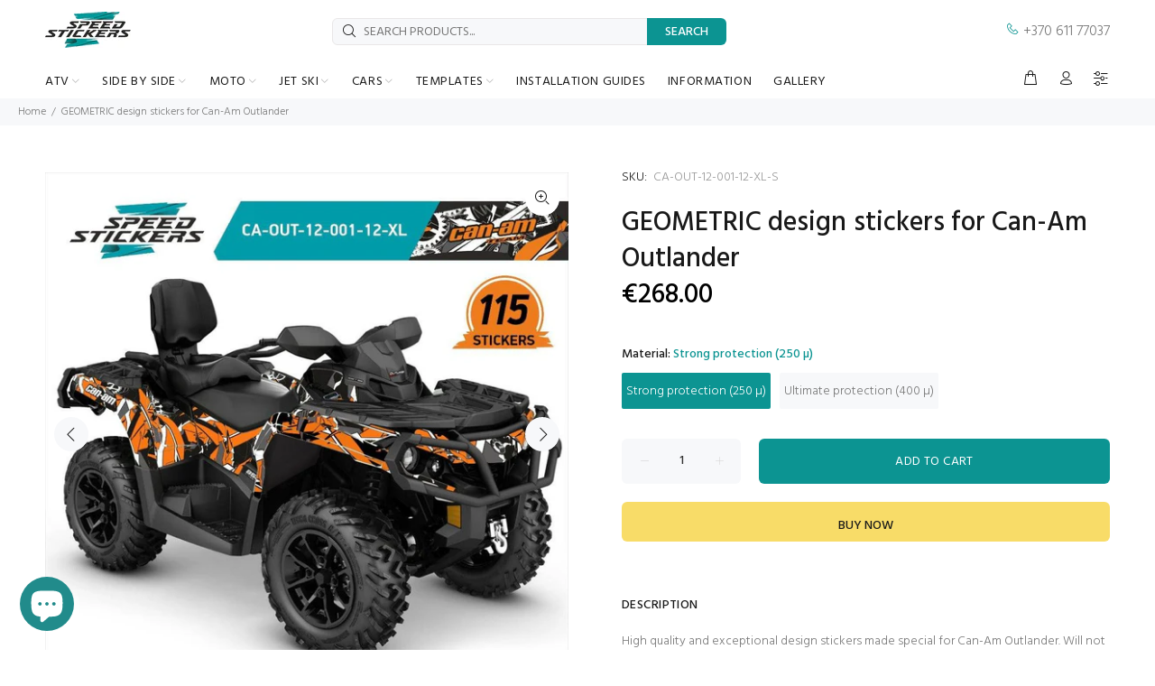

--- FILE ---
content_type: text/html; charset=utf-8
request_url: https://speedstickers.eu/products/can-am-outlander-stickers-from-2012
body_size: 73074
content:
<!doctype html>
<!--[if IE 9]> <html class="ie9 no-js" lang="en"> <![endif]-->
<!--[if (gt IE 9)|!(IE)]><!--> <html class="no-js" lang="en"> <!--<![endif]-->
<head>
<script id="mcjs">!function(c,h,i,m,p){m=c.createElement(h),p=c.getElementsByTagName(h)[0],m.async=1,m.src=i,p.parentNode.insertBefore(m,p)}(document,"script","https://chimpstatic.com/mcjs-connected/js/users/b6f5c8cb5c8223cb293c4cf45/c538509efa615aa16b131c912.js");</script>
<meta name="google-site-verification" content="V5hFGyJ3OgOanhhITFiBq2k0ase7zHTy9XwjL-Otvcc" />
  <!-- Google tag (gtag.js) -->
<script async src="https://www.googletagmanager.com/gtag/js?id=G-QMLQ211L0B"></script>
<script>
  window.dataLayer = window.dataLayer || [];
  function gtag(){dataLayer.push(arguments);}
  gtag('js', new Date());

  gtag('config', 'G-QMLQ211L0B');
</script>
<!-- Google tag (gtag.js) -->
<script async src="https://www.googletagmanager.com/gtag/js?id=AW-10781321809"></script>
<script>
  window.dataLayer = window.dataLayer || [];
  function gtag(){dataLayer.push(arguments);}
  gtag('js', new Date());
  gtag('config', 'AW-10781321809');
</script>
  <script>
  gtag('event', 'conversion', {
      'send_to': 'AW-10781321809/vPAICOek6vcCENHU95Qo',
      'value': 1.0,
      'currency': 'EUR',
      'transaction_id': ''
  });
</script>
  <!-- Event snippet for Google Shopping App Begin Checkout conversion page -->
<script>
  gtag('event', 'conversion', {'send_to': 'AW-10781321809/YY1RCPCk6vcCENHU95Qo'});
</script>


  




	<style id="ymq-checkout-button-protect">
		[name="checkout"],[name="chekout"], a[href^="/checkout"], a[href="/account/login"].cart__submit, button[type="submit"].btn-order, a.btn.cart__checkout, a.cart__submit, .wc-proceed-to-checkout button, #cart_form .buttons .btn-primary, .ymq-checkout-button{
        	pointer-events: none;
        }
	</style>
	<script>
		function ymq_ready(fn){
			if(document.addEventListener){
				document.addEventListener('DOMContentLoaded',function(){
					document.removeEventListener('DOMContentLoaded',arguments.callee,false);
					fn();
				},false);
			}else if(document.attachEvent){
				document.attachEvent('onreadystatechange',function(){
					if(document.readyState=='complete'){
						document.detachEvent('onreadystatechange',arguments.callee);
						fn();
					}
				});
			}
		}
		ymq_ready(() => {
			setTimeout(function() {
				var ymq_checkout_button_protect = document.getElementById("ymq-checkout-button-protect");
				ymq_checkout_button_protect.remove();
			}, 100);
		})
    </script> 


 

 

 

 


<script async src='https://cdn.shopify.com/s/files/1/0411/8639/4277/t/11/assets/spotlight.js'></script>

<link async href='https://cdn.shopify.com/s/files/1/0411/8639/4277/t/11/assets/ymq-option.css' rel='stylesheet'> 

<link async href='https://option.ymq.cool/option/bottom.css' rel='stylesheet'> 

<style id="ymq-jsstyle"></style> 

<script> 

	window.ymq_option = window.ymq_option || {}; 

	ymq_option.shop = `speedstickers-eu.myshopify.com`; 

	ymq_option.token = `bc2df11673a86e75f9f99c9edb90c865c57ada7f612e7d99420730a53252d921`; 

	ymq_option.timestamp = `1768793239`; 

	ymq_option.customer_id = ``; 

	ymq_option.page = `product`; 
    
    ymq_option.cart = {"note":null,"attributes":{},"original_total_price":0,"total_price":0,"total_discount":0,"total_weight":0.0,"item_count":0,"items":[],"requires_shipping":false,"currency":"EUR","items_subtotal_price":0,"cart_level_discount_applications":[],"checkout_charge_amount":0};

	ymq_option.ymq_option_branding = {}; 
	  
		ymq_option.ymq_option_branding = {"button":{"--button-background-checked-color":"#000000","--button-background-color":"#FFFFFF","--button-background-disabled-color":"#FFFFFF","--button-border-checked-color":"#000000","--button-border-color":"#000000","--button-border-disabled-color":"#000000","--button-font-checked-color":"#FFFFFF","--button-font-disabled-color":"#cccccc","--button-font-color":"#000000","--button-border-radius":"0","--button-font-size":"14","--button-line-height":"20","--button-margin-l-r":"4","--button-margin-u-d":"4","--button-padding-l-r":"16","--button-padding-u-d":"8"},"radio":{"--radio-border-color":"#BBC1E1","--radio-border-checked-color":"#BBC1E1","--radio-border-disabled-color":"#BBC1E1","--radio-border-hover-color":"#BBC1E1","--radio-background-color":"#FFFFFF","--radio-background-checked-color":"#275EFE","--radio-background-disabled-color":"#E1E6F9","--radio-background-hover-color":"#FFFFFF","--radio-inner-color":"#E1E6F9","--radio-inner-checked-color":"#FFFFFF","--radio-inner-disabled-color":"#FFFFFF"},"input":{"--input-border-color":"#F7F8FA","--input-border-checked-color":"#F7F8FA","--input-background-color":"#F5F9FF","--input-background-checked-color":"#F5F9FF","--input-font-color":"#777777","--input-font-checked-color":"#777777","--input-padding-u-d":"9","--input-padding-l-r":"16","--input-width":"100","--input-max-width":"600","--input-font-size":"14","--input-border-radius":"0"},"select":{"--select-border-color":"#FFFFFF","--select-border-checked-color":"#FFFFFF","--select-background-color":"#FFFFFF","--select-background-checked-color":"#FFFFFF","--select-font-color":"#777777","--select-font-checked-color":"#777777","--select-option-background-color":"#FFFFFF","--select-option-background-checked-color":"#F5F9FF","--select-option-background-disabled-color":"#FFFFFF","--select-option-font-color":"#000000","--select-option-font-checked-color":"#000000","--select-option-font-disabled-color":"#CCCCCC","--select-padding-u-d":"9","--select-padding-l-r":"16","--select-option-padding-u-d":"9","--select-option-padding-l-r":"16","--select-width":"100","--select-max-width":"400","--select-font-size":"14","--select-border-radius":"0"},"multiple":{"--multiple-background-color":"#F5F9FF","--multiple-font-color":"#000000","--multiple-padding-u-d":"2","--multiple-padding-l-r":"8","--multiple-font-size":"12","--multiple-border-radius":"0"},"img":{"--img-border-color":"#E1E1E1","--img-border-checked-color":"#000000","--img-border-disabled-color":"#000000","--img-width":"50","--img-height":"50","--img-margin-u-d":"2","--img-margin-l-r":"2","--img-border-radius":"4"},"upload":{"--upload-background-color":"#409EFF","--upload-font-color":"#FFFFFF","--upload-border-color":"#409EFF","--upload-padding-u-d":"12","--upload-padding-l-r":"20","--upload-font-size":"12","--upload-border-radius":"4"},"cart":{"--cart-border-color":"#000000","--buy-border-color":"#000000","--cart-border-hover-color":"#000000","--buy-border-hover-color":"#000000","--cart-background-color":"#000000","--buy-background-color":"#000000","--cart-background-hover-color":"#000000","--buy-background-hover-color":"#000000","--cart-font-color":"#FFFFFF","--buy-font-color":"#FFFFFF","--cart-font-hover-color":"#FFFFFF","--buy-font-hover-color":"#FFFFFF","--cart-padding-u-d":"12","--cart-padding-l-r":"16","--buy-padding-u-d":"12","--buy-padding-l-r":"16","--cart-margin-u-d":"4","--cart-margin-l-r":"0","--buy-margin-u-d":"4","--buy-margin-l-r":"0","--cart-width":"100","--cart-max-width":"800","--buy-width":"100","--buy-max-width":"800","--cart-font-size":"14","--cart-border-radius":"0","--buy-font-size":"14","--buy-border-radius":"0"},"quantity":{"--quantity-border-color":"#A6A3A3","--quantity-font-color":"#000000","--quantity-background-color":"#FFFFFF","--quantity-width":"150","--quantity-height":"40","--quantity-font-size":"14","--quantity-border-radius":"0"},"global":{"--global-title-color":"#777777","--global-help-color":"#777777","--global-error-color":"#777777","--global-title-font-size":"14","--global-help-font-size":"12","--global-error-font-size":"10","--global-title-margin-top":"0","--global-title-margin-bottom":"5","--global-title-margin-left":"0","--global-title-margin-right":"0","--global-help-margin-top":"5","--global-help-margin-bottom":"0","--global-help-margin-left":"0","--global-help-margin-right":"0","--global-error-margin-top":"5","--global-error-margin-bottom":"0","--global-error-margin-left":"0","--global-error-margin-right":"0","--global-margin-top":"0","--global-margin-bottom":"20","--global-margin-left":"0","--global-margin-right":"0"},"discount":{"--new-discount-normal-color":"#1878B9","--new-discount-error-color":"#E22120","--new-discount-layout":"flex-end"},"lan":{"require":"This is a required field.","email":"Please enter email address.","phone":"Please enter the correct phone.","number":"Please enter an number.","integer":"Please enter an integer.","min_char":"Please enter no less than %s characters.","max_char":"Please enter no more than %s characters.","min":"Please enter no less than %s.","max":"Please enter no more than %s.","max_s":"Please choose less than %s options.","min_s":"Please choose more than %s options.","total_s":"Please choose %s options.","continue-shopping":"Continue shopping","cart-empty":"Your cart is empty","cart-note":"Add order note","note-placeholder":"How can we help you","subtotal":"Subtotal: ","view-cart":"View Cart","checket":"CHECKOUT","add-cart-success":"Add to cart success.","uploaded-file":"Uploaded file","item":"ITEM","items":"ITEMS","remove":"Remove","option-name":"Option Name","option-value":"Option Vlaue","option-price":"Price","add-to-cart":"Add To Cart","modal-close":"Close","sold_out":"sold out","please_choose":"Please choose","add_price_text":"Selection will add %s to the price","inventory_reminder":"The product %s is already sold out.","one-time-tag":"one time","price-split":"+","q-buy":"Buy:","q-save":"Save","qty-rang":"qtyRange","qty-discount":"discount","qty-discount-type":"discountType","qty-discount-type-percentage":"percentage","qty-discount-type-fixed":"fixed","q-coupon-code":"Tiered Wholesale Discount","discount_error2":"discount code isn't valid for the items in your cart","max-quantity":"999999","qty-input-text":"Qty: ","discount_code":"Discount code","application":"Apply","discount_error1":"Enter a valid discount code","product_title":"%s"},"price":{"--price-border-color":"#FFFBFB","--price-background-color":"#FFFFFF","--price-font-color":"#777777","--price-price-font-color":"#0C9492","--price-padding-u-d":"9","--price-padding-l-r":"16","--price-width":"100","--price-max-width":"400","--price-font-size":"14","--price-border-radius":"0"},"extra":{"is_show":"0","plan":1,"quantity-box":"0","price-value":"3,4,15,6,16,7","variant-original-margin-bottom":"15","strong-dorp-down":"0","radio-unchecked":1,"close-cart-rate":"1","automic-swatch-ajax":"1","img-option-bigger":1,"add-button-reload":"1","version":200,"img_cdn":"1","option_value_split":", ","variant-original":"1","options_list_show":"0","open-theme-ajax-cart":"1","app-status":"1","id":"22578153","min-max-new":"0","real-time-upload":"0","real-time-upload-free":"0","add-to-cart-form":"","min-max":"0","price-time":"0","main-product-with-properties":"0","child-item-action":"","is_small":"1","exclude-free-products":"0","penny-variant":"","extra-charge":"","ajaxcart-product-type":"0","ajaxcart-modal":"0","trigger-ajaxcart-modal-show":"","add-cart-timeout":"50","qty-input-trigger":"0","variant-not-disabled":"0","variant-id-dom":"","add-cart-form-number":"0","product-price-in-product-page":".tt-product-single-info .tt-price .new-price","product-compare-at-price-in-product-page":"","product-price-in-product-page-qty":"","product-compare-at-price-in-product-page-qty":"","hide-shopify-option":"","show-quantity":"","quantity-change":"","product-hide":"","product-show":"","product-add-to-cart":"","payment-button-hide":"","payment-button-hide-product":"","discount-before":"","cart-quantity-click-change":"","cart-quantity-change":"","check-out-button":"","variant-condition-label-class":"","variant-condition-value-parent-class":"","variant-condition-value-class":"","variant-condition-click-class":"","trigger-select":"","trigger-select-join":"","locale":"0","other-form-data":"0","bunow":"0","cart-ajax":"0","add-cart-url":"","theme-variant-class":"","theme-variant-class-no":"","add-cart-carry-currency":"1","extra-style-code":"","variant-id-from":"0","trigger-option-dom":"","qty-dis-qty":"0","show_wholesale_pricing_fixed":"1","tooltip_type":"flipIn","build_buy_now":"","currency-install":"true","currency-load":"","currency-do":"true","currency-beforedo":"","currency-status":"true","currency-format":"","currency-init":"","before_init_product":"","before_init_cart":"","buildYmqDom_b":"","buildYmqDom_a":"","replaceDomPrice_b":"","replaceDomPrice_a":"that.intervalResult(100000000000,200,function () {\r\n    if(ymqJq(`.tt-price.full-total-js.ymq_cart_total_price .ymq-price-span`).length != ymqJq(`.tt-price.full-total-js`).length){\r\n    \tymqJq(`.tt-price.full-total-js`).addClass('ymq_cart_total_price');\r\n        fetch('/cart.js', {\r\n            method: 'GET',\r\n        }).then(response => {\r\n            return response.json();\r\n        }).then(json => {\r\n            window.ymq_option.cartInstance.replaceDomPrice(json).buildDiscountDom().doCheckout();\r\n        })\r\n    }\r\n    return false;\r\n});","buildFormData_b":"","buildFormData_a":"","ymqDiscountClick_b":"","ymqDiscountClick_a":"","doAddCart_before_validate":"","doAddCart_after_validate":"","doAddCart_before_getAjaxData":"","doAddCart_after_getAjaxData":"","doAddCart_success":"","doAddCart_error":"","doCheckout_before_checkoutqty":"","doCheckout_after_checkoutqty":"","doCheckout_before_getAjaxData":"","doCheckout_after_getAjaxData":"","doCheckout_success":"","doCheckout_error":"","make-sku":"1","condition-is-hide":"1"},"original-select":{"--no-strong-color":"#777777","--no-strong-color-focus":"#777777","--no-strong-background":"#F7F8FA","--no-strong-background-focus":"#F5F9FF","--no-strong-padding-t":"6","--no-strong-padding-b":"6","--no-strong-padding-l":"8","--no-strong-padding-r":"22","--no-strong-min-height":"36","--no-strong-line-height":"1.2","--no-strong-max-width":"600","--no-strong-border":"0","--no-strong-border-radius":"4","--no-strong-border-color":"#FFFFFF","--no-strong-border-color-focus":"#FFFFFF"}}; 
	 
        
    
    
    
        
        
        	ymq_option[`ymq_extra_0`] = {};
        
    
        
        
    
        
        
    
        
        
    
        
        
    
        
        
    
        
        
    
        
        
    
        
        
    
        
        
    
    

	 

		ymq_option.product = {"id":6103111073963,"title":"GEOMETRIC design stickers for Can-Am Outlander","handle":"can-am-outlander-stickers-from-2012","description":"\u003cp\u003eHigh quality and exceptional design stickers made special for Can-Am Outlander. Will not fit Outlander L models. Stickers are made to withstand toughest exploitation conditions. It can be applied on flat and little curved surfaces, therefore, a special resistance laminate is used, which ensures a long-term protection from UV rays, dirt, dust, gravel, water and scratches.\u003c\/p\u003e\n\u003cp\u003e \u003c\/p\u003e\n\u003ctable width=\"100%\" class=\"table table-params\"\u003e\n\u003ctbody\u003e\n\u003ctr\u003e\n\u003ctd style=\"width: 40%; color: #02989a; border-bottom: 1px solid #dddddd;\" data-mce-style=\"width: 40%; color: #02989a; border-bottom: 1px solid #dddddd;\"\u003eFITS\u003c\/td\u003e\n\u003ctd style=\"border-bottom: 1px solid #dddddd;\" data-mce-style=\"border-bottom: 1px solid #dddddd;\"\u003e\u003cspan data-mce-fragment=\"1\"\u003eCan-Am Outlander DPS, X, XXC, XT, XT-P\u003c\/span\u003e\u003c\/td\u003e\n\u003c\/tr\u003e\n\u003ctr\u003e\n\u003ctd style=\"width: 40%; color: #02989a; border-bottom: 1px solid #dddddd;\" data-mce-style=\"width: 40%; color: #02989a; border-bottom: 1px solid #dddddd;\"\u003ePRODUCTION YEARS\u003c\/td\u003e\n\u003ctd style=\"border-bottom: 1px solid #dddddd;\" data-mce-style=\"border-bottom: 1px solid #dddddd;\"\u003e2012- G2 frame\u003c\/td\u003e\n\u003c\/tr\u003e\n\u003ctr\u003e\n\u003ctd style=\"width: 40%; color: #02989a; border-bottom: 1px solid #dddddd;\" data-mce-style=\"width: 40%; color: #02989a; border-bottom: 1px solid #dddddd;\"\u003eDESIGN\u003c\/td\u003e\n\u003ctd style=\"border-bottom: 1px solid #dddddd;\" data-mce-style=\"border-bottom: 1px solid #dddddd;\"\u003eGeometric\u003c\/td\u003e\n\u003c\/tr\u003e\n\u003ctr\u003e\n\u003ctd style=\"width: 40%; color: #02989a; border-bottom: 1px solid #dddddd;\" data-mce-style=\"width: 40%; color: #02989a; border-bottom: 1px solid #dddddd;\"\u003eQUANTITY OF STICKERS\u003c\/td\u003e\n\u003ctd style=\"border-bottom: 1px solid #dddddd;\" data-mce-style=\"border-bottom: 1px solid #dddddd;\"\u003e115 pcs\u003c\/td\u003e\n\u003c\/tr\u003e\n\u003ctr\u003e\n\u003ctd style=\"width: 40%; color: #02989a; border-bottom: 1px solid #dddddd;\" data-mce-style=\"width: 40%; color: #02989a; border-bottom: 1px solid #dddddd;\"\u003eRECOMMENDATION\u003c\/td\u003e\n\u003ctd style=\"border-bottom: 1px solid #dddddd;\" data-mce-style=\"border-bottom: 1px solid #dddddd;\"\u003eTo look better, choose stickers with at least one exact color from your ATV body color\u003c\/td\u003e\n\u003c\/tr\u003e\n\u003c\/tbody\u003e\n\u003c\/table\u003e\n\u003cp\u003e \u003c\/p\u003e\n\u003cp style=\"font-weight: 500; margin-bottom: 15px;\"\u003e\u003cspan style=\"color: #191919;\"\u003eMATERIALS\u003c\/span\u003e\u003c\/p\u003e\n\u003ctable width=\"100%\" style=\"height: 90px; width: 100%;\" class=\"table table-params\" data-mce-style=\"height: 90px; width: 100%;\"\u003e\n\u003ctbody\u003e\n\u003ctr style=\"height: 18px;\" data-mce-style=\"height: 18px;\"\u003e\n\u003ctd style=\"width: 40%; color: #02989a; border-bottom: 1px solid #dddddd; height: 18px;\" data-mce-style=\"width: 40%; color: #02989a; border-bottom: 1px solid #dddddd; height: 18px;\"\u003eSTRONG PROTECTION (250\u003cspan data-mce-fragment=\"1\"\u003eµ)\u003c\/span\u003e\n\u003c\/td\u003e\n\u003ctd style=\"border-bottom: 1px solid #dddddd; height: 18px;\" data-mce-style=\"border-bottom: 1px solid #dddddd; height: 18px;\"\u003eOracal 3105HT (100µ) + \u003cspan data-mce-fragment=\"1\"\u003eOraguard 270 (150µ)\u003c\/span\u003e\n\u003c\/td\u003e\n\u003c\/tr\u003e\n\u003ctr style=\"height: 18px;\" data-mce-style=\"height: 18px;\"\u003e\n\u003ctd style=\"width: 40%; color: #02989a; border-bottom: 1px solid #dddddd; height: 18px;\" data-mce-style=\"width: 40%; color: #02989a; border-bottom: 1px solid #dddddd; height: 18px;\"\u003eULTIMATE PROTECTION (400\u003cspan data-mce-fragment=\"1\"\u003eµ)\u003c\/span\u003e\n\u003c\/td\u003e\n\u003ctd style=\"border-bottom: 1px solid #dddddd; height: 18px;\" data-mce-style=\"border-bottom: 1px solid #dddddd; height: 18px;\"\u003eSubstance Ultracurve 660LSE (150µ) + 1\u003cspan data-mce-fragment=\"1\"\u003e000 (254µ)\u003c\/span\u003e\n\u003c\/td\u003e\n\u003c\/tr\u003e\n\u003ctr style=\"height: 18px;\" data-mce-style=\"height: 18px;\"\u003e\n\u003ctd style=\"width: 40%; color: #02989a; border-bottom: 1px solid #dddddd; height: 18px;\" data-mce-style=\"width: 40%; color: #02989a; border-bottom: 1px solid #dddddd; height: 18px;\"\u003ePRINT TECHNOLOGY\u003c\/td\u003e\n\u003ctd style=\"border-bottom: 1px solid #dddddd; height: 18px;\" data-mce-style=\"border-bottom: 1px solid #dddddd; height: 18px;\"\u003eHewlett Packard, Roland\u003c\/td\u003e\n\u003c\/tr\u003e\n\u003ctr style=\"height: 18px;\" data-mce-style=\"height: 18px;\"\u003e\n\u003ctd style=\"width: 40%; color: #02989a; border-bottom: 1px solid #dddddd; height: 18px;\" data-mce-style=\"width: 40%; color: #02989a; border-bottom: 1px solid #dddddd; height: 18px;\"\u003eCUT TECHNOLOGY\u003c\/td\u003e\n\u003ctd style=\"border-bottom: 1px solid #dddddd; height: 18px;\" data-mce-style=\"border-bottom: 1px solid #dddddd; height: 18px;\"\u003eMutoh, Roland\u003c\/td\u003e\n\u003c\/tr\u003e\n\u003ctr style=\"height: 18px;\" data-mce-style=\"height: 18px;\"\u003e\n\u003ctd style=\"width: 40%; color: #02989a; border-bottom: 1px solid #dddddd; height: 18px;\" data-mce-style=\"width: 40%; color: #02989a; border-bottom: 1px solid #dddddd; height: 18px;\"\u003ePACKAGE\u003c\/td\u003e\n\u003ctd style=\"border-bottom: 1px solid #dddddd; height: 18px;\" data-mce-style=\"border-bottom: 1px solid #dddddd; height: 18px;\"\u003eSafe cylinder package\u003c\/td\u003e\n\u003c\/tr\u003e\n\u003c\/tbody\u003e\n\u003c\/table\u003e","published_at":"2020-11-29T18:44:40+02:00","created_at":"2020-11-29T18:33:21+02:00","vendor":"Speed Stickers","type":"stickers","tags":["Can Am","Geometric","gray","orange","Outlander","Outlander G2","white"],"price":26800,"price_min":26800,"price_max":31800,"available":true,"price_varies":true,"compare_at_price":null,"compare_at_price_min":0,"compare_at_price_max":0,"compare_at_price_varies":false,"variants":[{"id":41277240901803,"title":"Strong protection (250 µ)","option1":"Strong protection (250 µ)","option2":null,"option3":null,"sku":"CA-OUT-12-001-12-XL-S","requires_shipping":true,"taxable":false,"featured_image":{"id":31365800132779,"product_id":6103111073963,"position":1,"created_at":"2022-01-05T13:58:30+02:00","updated_at":"2022-01-06T11:38:05+02:00","alt":"can am outlander g2 orange xtp graphics","width":1000,"height":1000,"src":"\/\/speedstickers.eu\/cdn\/shop\/products\/GEOMETRIC-design-stickers-for-Can-Am-Outlander-can-am-outlander-g2-orange-xtp-graphics.jpg?v=1641461885","variant_ids":[41277240901803,41277240934571]},"available":true,"name":"GEOMETRIC design stickers for Can-Am Outlander - Strong protection (250 µ)","public_title":"Strong protection (250 µ)","options":["Strong protection (250 µ)"],"price":26800,"weight":1990,"compare_at_price":null,"inventory_quantity":0,"inventory_management":null,"inventory_policy":"continue","barcode":"40901803","featured_media":{"alt":"can am outlander g2 orange xtp graphics","id":23711715328171,"position":1,"preview_image":{"aspect_ratio":1.0,"height":1000,"width":1000,"src":"\/\/speedstickers.eu\/cdn\/shop\/products\/GEOMETRIC-design-stickers-for-Can-Am-Outlander-can-am-outlander-g2-orange-xtp-graphics.jpg?v=1641461885"}},"requires_selling_plan":false,"selling_plan_allocations":[]},{"id":41277240934571,"title":"Ultimate protection (400 µ)","option1":"Ultimate protection (400 µ)","option2":null,"option3":null,"sku":"CA-OUT-12-001-12-XL-U","requires_shipping":true,"taxable":false,"featured_image":{"id":31365800132779,"product_id":6103111073963,"position":1,"created_at":"2022-01-05T13:58:30+02:00","updated_at":"2022-01-06T11:38:05+02:00","alt":"can am outlander g2 orange xtp graphics","width":1000,"height":1000,"src":"\/\/speedstickers.eu\/cdn\/shop\/products\/GEOMETRIC-design-stickers-for-Can-Am-Outlander-can-am-outlander-g2-orange-xtp-graphics.jpg?v=1641461885","variant_ids":[41277240901803,41277240934571]},"available":true,"name":"GEOMETRIC design stickers for Can-Am Outlander - Ultimate protection (400 µ)","public_title":"Ultimate protection (400 µ)","options":["Ultimate protection (400 µ)"],"price":31800,"weight":1990,"compare_at_price":null,"inventory_quantity":0,"inventory_management":null,"inventory_policy":"continue","barcode":"40934571","featured_media":{"alt":"can am outlander g2 orange xtp graphics","id":23711715328171,"position":1,"preview_image":{"aspect_ratio":1.0,"height":1000,"width":1000,"src":"\/\/speedstickers.eu\/cdn\/shop\/products\/GEOMETRIC-design-stickers-for-Can-Am-Outlander-can-am-outlander-g2-orange-xtp-graphics.jpg?v=1641461885"}},"requires_selling_plan":false,"selling_plan_allocations":[]}],"images":["\/\/speedstickers.eu\/cdn\/shop\/products\/GEOMETRIC-design-stickers-for-Can-Am-Outlander-can-am-outlander-g2-orange-xtp-graphics.jpg?v=1641461885","\/\/speedstickers.eu\/cdn\/shop\/products\/GEOMETRIC-design-stickers-for-Can-Am-Outlander-2_997574b0-5420-4206-a71c-760e7259f5a7.jpg?v=1641461889"],"featured_image":"\/\/speedstickers.eu\/cdn\/shop\/products\/GEOMETRIC-design-stickers-for-Can-Am-Outlander-can-am-outlander-g2-orange-xtp-graphics.jpg?v=1641461885","options":["Material"],"media":[{"alt":"can am outlander g2 orange xtp graphics","id":23711715328171,"position":1,"preview_image":{"aspect_ratio":1.0,"height":1000,"width":1000,"src":"\/\/speedstickers.eu\/cdn\/shop\/products\/GEOMETRIC-design-stickers-for-Can-Am-Outlander-can-am-outlander-g2-orange-xtp-graphics.jpg?v=1641461885"},"aspect_ratio":1.0,"height":1000,"media_type":"image","src":"\/\/speedstickers.eu\/cdn\/shop\/products\/GEOMETRIC-design-stickers-for-Can-Am-Outlander-can-am-outlander-g2-orange-xtp-graphics.jpg?v=1641461885","width":1000},{"alt":null,"id":23711717916843,"position":2,"preview_image":{"aspect_ratio":1.0,"height":2159,"width":2159,"src":"\/\/speedstickers.eu\/cdn\/shop\/products\/GEOMETRIC-design-stickers-for-Can-Am-Outlander-2_997574b0-5420-4206-a71c-760e7259f5a7.jpg?v=1641461889"},"aspect_ratio":1.0,"height":2159,"media_type":"image","src":"\/\/speedstickers.eu\/cdn\/shop\/products\/GEOMETRIC-design-stickers-for-Can-Am-Outlander-2_997574b0-5420-4206-a71c-760e7259f5a7.jpg?v=1641461889","width":2159}],"requires_selling_plan":false,"selling_plan_groups":[],"content":"\u003cp\u003eHigh quality and exceptional design stickers made special for Can-Am Outlander. Will not fit Outlander L models. Stickers are made to withstand toughest exploitation conditions. It can be applied on flat and little curved surfaces, therefore, a special resistance laminate is used, which ensures a long-term protection from UV rays, dirt, dust, gravel, water and scratches.\u003c\/p\u003e\n\u003cp\u003e \u003c\/p\u003e\n\u003ctable width=\"100%\" class=\"table table-params\"\u003e\n\u003ctbody\u003e\n\u003ctr\u003e\n\u003ctd style=\"width: 40%; color: #02989a; border-bottom: 1px solid #dddddd;\" data-mce-style=\"width: 40%; color: #02989a; border-bottom: 1px solid #dddddd;\"\u003eFITS\u003c\/td\u003e\n\u003ctd style=\"border-bottom: 1px solid #dddddd;\" data-mce-style=\"border-bottom: 1px solid #dddddd;\"\u003e\u003cspan data-mce-fragment=\"1\"\u003eCan-Am Outlander DPS, X, XXC, XT, XT-P\u003c\/span\u003e\u003c\/td\u003e\n\u003c\/tr\u003e\n\u003ctr\u003e\n\u003ctd style=\"width: 40%; color: #02989a; border-bottom: 1px solid #dddddd;\" data-mce-style=\"width: 40%; color: #02989a; border-bottom: 1px solid #dddddd;\"\u003ePRODUCTION YEARS\u003c\/td\u003e\n\u003ctd style=\"border-bottom: 1px solid #dddddd;\" data-mce-style=\"border-bottom: 1px solid #dddddd;\"\u003e2012- G2 frame\u003c\/td\u003e\n\u003c\/tr\u003e\n\u003ctr\u003e\n\u003ctd style=\"width: 40%; color: #02989a; border-bottom: 1px solid #dddddd;\" data-mce-style=\"width: 40%; color: #02989a; border-bottom: 1px solid #dddddd;\"\u003eDESIGN\u003c\/td\u003e\n\u003ctd style=\"border-bottom: 1px solid #dddddd;\" data-mce-style=\"border-bottom: 1px solid #dddddd;\"\u003eGeometric\u003c\/td\u003e\n\u003c\/tr\u003e\n\u003ctr\u003e\n\u003ctd style=\"width: 40%; color: #02989a; border-bottom: 1px solid #dddddd;\" data-mce-style=\"width: 40%; color: #02989a; border-bottom: 1px solid #dddddd;\"\u003eQUANTITY OF STICKERS\u003c\/td\u003e\n\u003ctd style=\"border-bottom: 1px solid #dddddd;\" data-mce-style=\"border-bottom: 1px solid #dddddd;\"\u003e115 pcs\u003c\/td\u003e\n\u003c\/tr\u003e\n\u003ctr\u003e\n\u003ctd style=\"width: 40%; color: #02989a; border-bottom: 1px solid #dddddd;\" data-mce-style=\"width: 40%; color: #02989a; border-bottom: 1px solid #dddddd;\"\u003eRECOMMENDATION\u003c\/td\u003e\n\u003ctd style=\"border-bottom: 1px solid #dddddd;\" data-mce-style=\"border-bottom: 1px solid #dddddd;\"\u003eTo look better, choose stickers with at least one exact color from your ATV body color\u003c\/td\u003e\n\u003c\/tr\u003e\n\u003c\/tbody\u003e\n\u003c\/table\u003e\n\u003cp\u003e \u003c\/p\u003e\n\u003cp style=\"font-weight: 500; margin-bottom: 15px;\"\u003e\u003cspan style=\"color: #191919;\"\u003eMATERIALS\u003c\/span\u003e\u003c\/p\u003e\n\u003ctable width=\"100%\" style=\"height: 90px; width: 100%;\" class=\"table table-params\" data-mce-style=\"height: 90px; width: 100%;\"\u003e\n\u003ctbody\u003e\n\u003ctr style=\"height: 18px;\" data-mce-style=\"height: 18px;\"\u003e\n\u003ctd style=\"width: 40%; color: #02989a; border-bottom: 1px solid #dddddd; height: 18px;\" data-mce-style=\"width: 40%; color: #02989a; border-bottom: 1px solid #dddddd; height: 18px;\"\u003eSTRONG PROTECTION (250\u003cspan data-mce-fragment=\"1\"\u003eµ)\u003c\/span\u003e\n\u003c\/td\u003e\n\u003ctd style=\"border-bottom: 1px solid #dddddd; height: 18px;\" data-mce-style=\"border-bottom: 1px solid #dddddd; height: 18px;\"\u003eOracal 3105HT (100µ) + \u003cspan data-mce-fragment=\"1\"\u003eOraguard 270 (150µ)\u003c\/span\u003e\n\u003c\/td\u003e\n\u003c\/tr\u003e\n\u003ctr style=\"height: 18px;\" data-mce-style=\"height: 18px;\"\u003e\n\u003ctd style=\"width: 40%; color: #02989a; border-bottom: 1px solid #dddddd; height: 18px;\" data-mce-style=\"width: 40%; color: #02989a; border-bottom: 1px solid #dddddd; height: 18px;\"\u003eULTIMATE PROTECTION (400\u003cspan data-mce-fragment=\"1\"\u003eµ)\u003c\/span\u003e\n\u003c\/td\u003e\n\u003ctd style=\"border-bottom: 1px solid #dddddd; height: 18px;\" data-mce-style=\"border-bottom: 1px solid #dddddd; height: 18px;\"\u003eSubstance Ultracurve 660LSE (150µ) + 1\u003cspan data-mce-fragment=\"1\"\u003e000 (254µ)\u003c\/span\u003e\n\u003c\/td\u003e\n\u003c\/tr\u003e\n\u003ctr style=\"height: 18px;\" data-mce-style=\"height: 18px;\"\u003e\n\u003ctd style=\"width: 40%; color: #02989a; border-bottom: 1px solid #dddddd; height: 18px;\" data-mce-style=\"width: 40%; color: #02989a; border-bottom: 1px solid #dddddd; height: 18px;\"\u003ePRINT TECHNOLOGY\u003c\/td\u003e\n\u003ctd style=\"border-bottom: 1px solid #dddddd; height: 18px;\" data-mce-style=\"border-bottom: 1px solid #dddddd; height: 18px;\"\u003eHewlett Packard, Roland\u003c\/td\u003e\n\u003c\/tr\u003e\n\u003ctr style=\"height: 18px;\" data-mce-style=\"height: 18px;\"\u003e\n\u003ctd style=\"width: 40%; color: #02989a; border-bottom: 1px solid #dddddd; height: 18px;\" data-mce-style=\"width: 40%; color: #02989a; border-bottom: 1px solid #dddddd; height: 18px;\"\u003eCUT TECHNOLOGY\u003c\/td\u003e\n\u003ctd style=\"border-bottom: 1px solid #dddddd; height: 18px;\" data-mce-style=\"border-bottom: 1px solid #dddddd; height: 18px;\"\u003eMutoh, Roland\u003c\/td\u003e\n\u003c\/tr\u003e\n\u003ctr style=\"height: 18px;\" data-mce-style=\"height: 18px;\"\u003e\n\u003ctd style=\"width: 40%; color: #02989a; border-bottom: 1px solid #dddddd; height: 18px;\" data-mce-style=\"width: 40%; color: #02989a; border-bottom: 1px solid #dddddd; height: 18px;\"\u003ePACKAGE\u003c\/td\u003e\n\u003ctd style=\"border-bottom: 1px solid #dddddd; height: 18px;\" data-mce-style=\"border-bottom: 1px solid #dddddd; height: 18px;\"\u003eSafe cylinder package\u003c\/td\u003e\n\u003c\/tr\u003e\n\u003c\/tbody\u003e\n\u003c\/table\u003e"}; 

		ymq_option.ymq_has_only_default_variant = true; 
		 
			ymq_option.ymq_has_only_default_variant = false; 
		 

        
            ymq_option.ymq_status = {}; 
             

            ymq_option.ymq_variantjson = {}; 
             

            ymq_option.ymq_option_data = {}; 
            

            ymq_option.ymq_option_condition = {}; 
             
        
        
        ymq_option.product_collections = {};
        
            ymq_option.product_collections[403501641] = {"id":403501641,"handle":"atv","updated_at":"2026-01-15T14:02:54+02:00","published_at":"2022-03-25T12:50:07+02:00","sort_order":"best-selling","template_suffix":"","published_scope":"web","title":"ATV","body_html":"\u003cdiv class=\"col-sm-6\"\u003e\u003ca href=\"https:\/\/www.youtube.com\/watch?v=D5YOkHi8kkc\" class=\"tt-promo-box tt-one-child hover-type-2\" target=\"_blank\"\u003e \u003cimg src=\"https:\/\/cdn.shopify.com\/s\/files\/1\/2257\/8153\/files\/substance_banner.jpg?v=1596114041\" alt=\"\"\u003e\n\u003cdiv class=\"tt-description normal\"\u003e\n\u003cdiv class=\"tt-description-wrapper\"\u003e\n\u003cdiv class=\"tt-background\"\u003e\u003c\/div\u003e\n\u003cdiv class=\"tt-title-small\"\u003eBest materials for your ATV\u003c\/div\u003e\n\u003c\/div\u003e\n\u003c\/div\u003e\n\u003c\/a\u003e\u003c\/div\u003e\n\u003cdiv class=\"col-sm-6\"\u003e\u003ca href=\"https:\/\/youtu.be\/MdNNLSt4jw0\" class=\"tt-promo-box tt-one-child hover-type-2\" target=\"_blank\"\u003e \u003cimg src=\"https:\/\/cdn.shopify.com\/s\/files\/1\/2257\/8153\/files\/grey_banner.jpg?v=1596113936\" alt=\"\"\u003e\n\u003cdiv class=\"tt-description normal\"\u003e\n\u003cdiv class=\"tt-description-wrapper\"\u003e\n\u003cdiv class=\"tt-background\"\u003e\u003c\/div\u003e\n\u003cdiv class=\"tt-title-small\"\u003eGraphic kit extreme test\u003c\/div\u003e\n\u003c\/div\u003e\n\u003c\/div\u003e\n\u003c\/a\u003e\u003c\/div\u003e","image":{"created_at":"2020-04-21T22:16:03+03:00","alt":"ATV graphics kits with amazing graphics","width":1024,"height":428,"src":"\/\/speedstickers.eu\/cdn\/shop\/collections\/banner.jpg?v=1640550125"}};
        
            ymq_option.product_collections[244329513131] = {"id":244329513131,"handle":"can-am-atv","updated_at":"2026-01-15T14:02:54+02:00","published_at":"2022-03-25T12:50:08+02:00","sort_order":"best-selling","template_suffix":"","published_scope":"web","title":"Can Am ATV","body_html":"ATV graphics kits for CAN AM atv. Our graphics kits includes stickers for CAN AM models: DS450, Renegade, Renegade, Renegade XMR, Outlander G1, Outlander, Outlander XMR. Graphics kits are made to withstand the toughest exploitation conditions. It can be applied on flat and little curved surfaces, therefore, a special resistance laminate is used, which ensures long-term protection from UV rays, dirt, dust, gravel, water, and scratches.","image":{"created_at":"2021-12-26T22:25:30+02:00","alt":null,"width":1000,"height":1000,"src":"\/\/speedstickers.eu\/cdn\/shop\/collections\/Sk.vizualizacijaCA-OUT-12-001-01-XLCan-amOUTLANDER_GEOMETRIC-yellow_black_white_2048x2048_253c53d2-c4df-4e91-a261-d75a5244a03f.jpg?v=1640550330"}};
        
            ymq_option.product_collections[261270667435] = {"id":261270667435,"handle":"geometric","title":"Geometric","updated_at":"2025-12-11T12:51:50+02:00","body_html":"","published_at":"2022-03-25T12:42:36+02:00","sort_order":"best-selling","template_suffix":"","disjunctive":true,"rules":[{"column":"tag","relation":"equals","condition":"Geometric"}],"published_scope":"web"};
        
            ymq_option.product_collections[155093762138] = {"id":155093762138,"handle":"outlander","updated_at":"2025-12-11T12:51:50+02:00","published_at":"2019-11-12T12:20:17+02:00","sort_order":"best-selling","template_suffix":"","published_scope":"web","title":"Outlander G2","body_html":"\u003cspan data-mce-fragment=\"1\"\u003eCan Am Outlander G2 full wrap kit. Made from high quality PVC vinyl. Graphics kits are made to withstand the toughest exploitation conditions. It can be applied on flat and little curved surfaces, therefore, a special resistance laminate is used, which ensures long-term protection from UV rays, dirt, dust, gravel, water, and scratches.\u003c\/span\u003e","image":{"created_at":"2022-01-05T17:08:14+02:00","alt":"Can Am Outlander graphics kit","width":1000,"height":1000,"src":"\/\/speedstickers.eu\/cdn\/shop\/collections\/can_am_outlander_graphics_kit.jpg?v=1641395294"}};
        
            ymq_option.product_collections[286163042475] = {"id":286163042475,"handle":"all","title":"Products","updated_at":"2026-01-18T14:02:08+02:00","body_html":null,"published_at":"2022-05-22T19:45:39+03:00","sort_order":"alpha-asc","template_suffix":null,"disjunctive":false,"rules":[{"column":"type","relation":"not_equals","condition":"mws_apo_generated"}],"published_scope":"web"};
        

        ymq_option.ymq_template_options = {};
        ymq_option.ymq_option_template = {};
  		ymq_option.ymq_option_template_condition = {}; 
        
        
        

        
            ymq_option.ymq_option_template_sort = `3,526,527,528,529,530,531,532,534,15,16,18,19,21,22,25`;
        

        
            ymq_option.ymq_option_template_sort_before = false;
        
        
        ymq_option.ymq_option_template_c_t = {};
  		ymq_option.ymq_option_template_condition_c_t = {};
        ymq_option.ymq_option_template_assign_c_t = {};

        
            
            
                
                
                    ymq_option.ymq_template_options[`tem3`] = {"template":{"ymq3tem23":{"id":"3tem23","type":"3","options":{"3tem23_1":{"link":"","allow_link":0,"add_price_type":1,"variant_id":0,"handle":"","product_id":0,"variant_price":0,"variant_title":"","weight":"","sku":"","id":"3tem23_1","price":"","cost_price":"","option_discount_type":"1","option_discount":"","option_percentage_discount":"","percentage_price":"","price_type":"1","value":"KX-F 4Stroke","hasstock":1,"one_time":"0","default":"0","canvas_type":"2","canvas1":"","canvas2":"","qty_input":0},"3tem23_2":{"link":"","allow_link":0,"add_price_type":1,"variant_id":0,"handle":"","product_id":0,"variant_price":0,"variant_title":"","weight":"","sku":"","id":"3tem23_2","price":"","cost_price":"","option_discount_type":"1","option_discount":"","option_percentage_discount":"","percentage_price":"","price_type":"1","value":"KX 2Stroke","hasstock":1,"one_time":"0","default":"0","canvas_type":"2","canvas1":"","canvas2":"","qty_input":0},"3tem23_3":{"link":"","allow_link":0,"add_price_type":1,"variant_id":0,"handle":"","product_id":0,"variant_price":0,"variant_title":"","weight":"","sku":"","id":"3tem23_3","price":"","cost_price":"","option_discount_type":"1","option_discount":"","option_percentage_discount":"","percentage_price":"","price_type":"1","value":"KX100 2Stroke","hasstock":1,"one_time":"0","default":"0","canvas_type":"2","canvas1":"","canvas2":"","qty_input":0},"3tem23_4":{"link":"","allow_link":0,"add_price_type":1,"variant_id":0,"handle":"","product_id":0,"variant_price":0,"variant_title":"","weight":"","sku":"","id":"3tem23_4","price":"","cost_price":"","option_discount_type":"1","option_discount":"","option_percentage_discount":"","percentage_price":"","price_type":"1","value":"KX85 2Stroke","hasstock":1,"one_time":"0","default":"0","canvas_type":"2","canvas1":"","canvas2":"","qty_input":0},"3tem23_5":{"link":"","allow_link":0,"add_price_type":1,"variant_id":0,"handle":"","product_id":0,"variant_price":0,"variant_title":"","weight":"","sku":"","id":"3tem23_5","price":"","cost_price":"","option_discount_type":"1","option_discount":"","option_percentage_discount":"","percentage_price":"","price_type":"1","value":"KX65 2Stroke","hasstock":1,"one_time":"0","default":"0","canvas_type":"2","canvas1":"","canvas2":"","qty_input":0}},"label":"Model","is_get_to_cart":1,"onetime":0,"required":1,"tooltip":"","tooltip_position":"1","hide_title":"0","class":"","help":"","alert_text":"","a_t1":"","a_t2":"","a_width":"700","min_s":"","max_s":"","open_new_window":1,"unbundle_variant":0,"bundle_variant_type":"1","column_width":""},"ymq3tem3":{"id":"3tem3","type":"3","options":{"3tem3_1":{"link":"","allow_link":0,"add_price_type":1,"variant_id":0,"handle":"","product_id":0,"variant_price":0,"variant_title":"","weight":"","sku":"","id":"3tem3_1","price":"","cost_price":"","option_discount_type":"1","option_discount":"","option_percentage_discount":"","percentage_price":"","price_type":"1","value":"2024","hasstock":1,"one_time":"0","default":"0","canvas_type":"2","canvas1":"","canvas2":"","qty_input":0},"3tem3_2":{"link":"","allow_link":0,"add_price_type":1,"variant_id":0,"handle":"","product_id":0,"variant_price":0,"variant_title":"","weight":"","sku":"","id":"3tem3_2","price":"","cost_price":"","option_discount_type":"1","option_discount":"","option_percentage_discount":"","percentage_price":"","price_type":"1","value":"2023","hasstock":1,"one_time":"0","default":"0","canvas_type":"2","canvas1":"","canvas2":"","qty_input":0},"3tem3_3":{"link":"","allow_link":0,"add_price_type":1,"variant_id":0,"handle":"","product_id":0,"variant_price":0,"variant_title":"","weight":"","sku":"","id":"3tem3_3","price":"","cost_price":"","option_discount_type":"1","option_discount":"","option_percentage_discount":"","percentage_price":"","price_type":"1","value":"2022","hasstock":1,"one_time":"0","default":"0","canvas_type":"2","canvas1":"","canvas2":"","qty_input":0},"3tem3_4":{"link":"","allow_link":0,"add_price_type":1,"variant_id":0,"handle":"","product_id":0,"variant_price":0,"variant_title":"","weight":"","sku":"","id":"3tem3_4","price":"","cost_price":"","option_discount_type":"1","option_discount":"","option_percentage_discount":"","percentage_price":"","price_type":"1","value":"2021","hasstock":1,"one_time":"0","default":"0","canvas_type":"2","canvas1":"","canvas2":"","qty_input":0},"3tem3_5":{"link":"","allow_link":0,"add_price_type":1,"variant_id":0,"handle":"","product_id":0,"variant_price":0,"variant_title":"","weight":"","sku":"","id":"3tem3_5","price":"","cost_price":"","option_discount_type":"1","option_discount":"","option_percentage_discount":"","percentage_price":"","price_type":"1","value":"2020","hasstock":1,"one_time":"0","default":"0","canvas_type":"2","canvas1":"","canvas2":"","qty_input":0},"3tem3_6":{"link":"","allow_link":0,"add_price_type":1,"variant_id":0,"handle":"","product_id":0,"variant_price":0,"variant_title":"","weight":"","sku":"","id":"3tem3_6","price":"","cost_price":"","option_discount_type":"1","option_discount":"","option_percentage_discount":"","percentage_price":"","price_type":"1","value":"2019","hasstock":1,"one_time":"0","default":"0","canvas_type":"2","canvas1":"","canvas2":"","qty_input":0},"3tem3_7":{"link":"","allow_link":0,"add_price_type":1,"variant_id":0,"handle":"","product_id":0,"variant_price":0,"variant_title":"","weight":"","sku":"","id":"3tem3_7","price":"","cost_price":"","option_discount_type":"1","option_discount":"","option_percentage_discount":"","percentage_price":"","price_type":"1","value":"2018","hasstock":1,"one_time":"0","default":"0","canvas_type":"2","canvas1":"","canvas2":"","qty_input":0},"3tem3_8":{"link":"","allow_link":0,"add_price_type":1,"variant_id":0,"handle":"","product_id":0,"variant_price":0,"variant_title":"","weight":"","sku":"","id":"3tem3_8","price":"","cost_price":"","option_discount_type":"1","option_discount":"","option_percentage_discount":"","percentage_price":"","price_type":"1","value":"2017","hasstock":1,"one_time":"0","default":"0","canvas_type":"2","canvas1":"","canvas2":"","qty_input":0},"3tem3_9":{"link":"","allow_link":0,"add_price_type":1,"variant_id":0,"handle":"","product_id":0,"variant_price":0,"variant_title":"","weight":"","sku":"","id":"3tem3_9","price":"","cost_price":"","option_discount_type":"1","option_discount":"","option_percentage_discount":"","percentage_price":"","price_type":"1","value":"2016","hasstock":1,"one_time":"0","default":"0","canvas_type":"2","canvas1":"","canvas2":"","qty_input":0},"3tem3_10":{"link":"","allow_link":0,"add_price_type":1,"variant_id":0,"handle":"","product_id":0,"variant_price":0,"variant_title":"","weight":"","sku":"","id":"3tem3_10","price":"","cost_price":"","option_discount_type":"1","option_discount":"","option_percentage_discount":"","percentage_price":"","price_type":"1","value":"2015","hasstock":1,"one_time":"0","default":"0","canvas_type":"2","canvas1":"","canvas2":"","qty_input":0},"3tem3_11":{"link":"","allow_link":0,"add_price_type":1,"variant_id":0,"handle":"","product_id":0,"variant_price":0,"variant_title":"","weight":"","sku":"","id":"3tem3_11","price":"","cost_price":"","option_discount_type":"1","option_discount":"","option_percentage_discount":"","percentage_price":"","price_type":"1","value":"2014","hasstock":1,"one_time":"0","default":"0","canvas_type":"2","canvas1":"","canvas2":"","qty_input":0},"3tem3_12":{"link":"","allow_link":0,"add_price_type":1,"variant_id":0,"handle":"","product_id":0,"variant_price":0,"variant_title":"","weight":"","sku":"","id":"3tem3_12","price":"","cost_price":"","option_discount_type":"1","option_discount":"","option_percentage_discount":"","percentage_price":"","price_type":"1","value":"2013","hasstock":1,"one_time":"0","default":"0","canvas_type":"2","canvas1":"","canvas2":"","qty_input":0},"3tem3_13":{"link":"","allow_link":0,"add_price_type":1,"variant_id":0,"handle":"","product_id":0,"variant_price":0,"variant_title":"","weight":"","sku":"","id":"3tem3_13","price":"","cost_price":"","option_discount_type":"1","option_discount":"","option_percentage_discount":"","percentage_price":"","price_type":"1","value":"2012","hasstock":1,"one_time":"0","default":"0","canvas_type":"2","canvas1":"","canvas2":"","qty_input":0},"3tem3_14":{"link":"","allow_link":0,"add_price_type":1,"variant_id":0,"handle":"","product_id":0,"variant_price":0,"variant_title":"","weight":"","sku":"","id":"3tem3_14","price":"","cost_price":"","option_discount_type":"1","option_discount":"","option_percentage_discount":"","percentage_price":"","price_type":"1","value":"2011","hasstock":1,"one_time":"0","default":"0","canvas_type":"2","canvas1":"","canvas2":"","qty_input":0},"3tem3_15":{"link":"","allow_link":0,"add_price_type":1,"variant_id":0,"handle":"","product_id":0,"variant_price":0,"variant_title":"","weight":"","sku":"","id":"3tem3_15","price":"","cost_price":"","option_discount_type":"1","option_discount":"","option_percentage_discount":"","percentage_price":"","price_type":"1","value":"2010","hasstock":1,"one_time":"0","default":"0","canvas_type":"2","canvas1":"","canvas2":"","qty_input":0}},"label":"Model years","is_get_to_cart":1,"onetime":0,"required":1,"tooltip":"","tooltip_position":"1","hide_title":"0","class":"","help":"","alert_text":"","a_t1":"","a_t2":"","a_width":"700","min_s":"","max_s":"","open_new_window":1,"unbundle_variant":0,"bundle_variant_type":"1","column_width":""},"ymq3tem4":{"id":"3tem4","type":"3","options":{"3tem4_2":{"link":"","allow_link":0,"add_price_type":1,"variant_id":0,"handle":"","product_id":0,"variant_price":0,"variant_title":"","weight":"","sku":"","id":"3tem4_2","price":"","cost_price":"","option_discount_type":"1","option_discount":"","option_percentage_discount":"","percentage_price":"","price_type":"1","value":"450 cc","hasstock":1,"one_time":"0","default":"0","canvas_type":"2","canvas1":"","canvas2":"","qty_input":0},"3tem4_3":{"link":"","allow_link":0,"add_price_type":1,"variant_id":0,"handle":"","product_id":0,"variant_price":0,"variant_title":"","weight":"","sku":"","id":"3tem4_3","price":"","cost_price":"","option_discount_type":"1","option_discount":"","option_percentage_discount":"","percentage_price":"","price_type":"1","value":"250 cc","hasstock":1,"one_time":"0","default":"0","canvas_type":"2","canvas1":"","canvas2":"","qty_input":0},"3tem4_4":{"link":"","allow_link":0,"add_price_type":1,"variant_id":0,"handle":"","product_id":0,"variant_price":0,"variant_title":"","weight":"","sku":"","id":"3tem4_4","price":"","cost_price":"","option_discount_type":"1","option_discount":"","option_percentage_discount":"","percentage_price":"","price_type":"1","value":"125 cc","hasstock":1,"one_time":"0","default":"0","canvas_type":"2","canvas1":"","canvas2":"","qty_input":0},"3tem4_5":{"link":"","allow_link":0,"add_price_type":1,"variant_id":0,"handle":"","product_id":0,"variant_price":0,"variant_title":"","weight":"","sku":"","id":"3tem4_5","price":"","cost_price":"","option_discount_type":"1","option_discount":"","option_percentage_discount":"","percentage_price":"","price_type":"1","value":"100 cc","hasstock":1,"one_time":"0","default":"0","canvas_type":"2","canvas1":"","canvas2":"","qty_input":0},"3tem4_6":{"link":"","allow_link":0,"add_price_type":1,"variant_id":0,"handle":"","product_id":0,"variant_price":0,"variant_title":"","weight":"","sku":"","id":"3tem4_6","price":"","cost_price":"","option_discount_type":"1","option_discount":"","option_percentage_discount":"","percentage_price":"","price_type":"1","value":"85 cc","hasstock":1,"one_time":"0","default":"0","canvas_type":"2","canvas1":"","canvas2":"","qty_input":0},"3tem4_7":{"link":"","allow_link":0,"add_price_type":1,"variant_id":0,"handle":"","product_id":0,"variant_price":0,"variant_title":"","weight":"","sku":"","id":"3tem4_7","price":"","cost_price":"","option_discount_type":"1","option_discount":"","option_percentage_discount":"","percentage_price":"","price_type":"1","value":"65 cc","hasstock":1,"one_time":"0","default":"0","canvas_type":"2","canvas1":"","canvas2":"","qty_input":0}},"label":"Engine capacity","required":1,"is_get_to_cart":1,"onetime":0,"tooltip":"","tooltip_position":"1","hide_title":"0","class":"","help":"","alert_text":"","a_t1":"","a_t2":"","a_width":"700","min_s":"","max_s":"","open_new_window":1,"unbundle_variant":0,"bundle_variant_type":"1","column_width":""},"ymq3tem2":{"id":"3tem2","type":"3","options":{"3tem2_1":{"add_price_type":"1","variant_id":0,"handle":"","product_id":0,"variant_price":0,"variant_title":"","weight":"","sku":"","id":"3tem2_1","price":"0.00","value":"No name and number","hasstock":1,"one_time":"0","default":1,"canvas_type":"2","canvas1":"","canvas2":"","qty_input":0},"3tem2_2":{"add_price_type":1,"variant_id":0,"handle":"","product_id":0,"variant_price":0,"variant_title":"","weight":"","sku":"","id":"3tem2_2","price":"10.00","value":"Custom name and number","hasstock":1,"one_time":"0","default":0,"canvas_type":"2","canvas1":"","canvas2":"","qty_input":0}},"label":"Name and number","is_get_to_cart":1,"onetime":0,"required":1,"tooltip":"","tooltip_position":"1","hide_title":"0","class":"","help":"","alert_text":"","a_t1":"","a_t2":"","a_width":"","min_s":"","max_s":"","is_a":0},"ymq3tem6":{"id":"3tem6","type":"1","label":"Rider name","default_text":"","is_get_to_cart":1,"onetime":0,"required":0,"tooltip":"Enter rider name","tooltip_position":"1","hide_title":"0","class":"","help":"","alert_text":"","a_t1":"","a_t2":"","a_width":"700","add_price_type":1,"variant_id":0,"handle":"","product_id":0,"variant_price":0,"variant_title":"","weight":"","sku":"","price":"0.00","one_time":"0","placeholder":"","min_char":"","max_char":"","min":"","max":"","field_type":"1"},"ymq3tem21":{"id":"3tem21","type":"1","label":"Rider number","tooltip":"Enter rider number","field_type":"4","max":"999","is_get_to_cart":1,"onetime":0,"required":"0","tooltip_position":"1","hide_title":"0","class":"","help":"","alert_text":"","a_t1":"","a_t2":"","a_width":"700","add_price_type":1,"variant_id":0,"handle":"","product_id":0,"variant_price":0,"variant_title":"","weight":"","sku":"","price":"0.00","one_time":"0","placeholder":"","min_char":"1","max_char":"3","default_text":"","min":"1"},"ymq3tem22":{"id":"3tem22","type":"3","options":{"3tem22_9":{"allow_link":0,"add_price_type":1,"variant_id":0,"handle":"","product_id":0,"variant_price":0,"variant_title":"","weight":"","sku":"","id":"3tem22_9","price":"","value":"Default colors","hasstock":1,"one_time":"0","default":1,"canvas_type":"2","canvas1":"","canvas2":"","qty_input":0},"3tem22_1":{"allow_link":0,"add_price_type":1,"variant_id":0,"handle":"","product_id":0,"variant_price":0,"variant_title":"","weight":"","sku":"","id":"3tem22_1","price":"","value":"Red plate - white number","hasstock":1,"one_time":"0","default":"0","canvas_type":"2","canvas1":"","canvas2":"","qty_input":0},"3tem22_2":{"allow_link":0,"add_price_type":1,"variant_id":0,"handle":"","product_id":0,"variant_price":0,"variant_title":"","weight":"","sku":"","id":"3tem22_2","price":"","value":"Green plate - white number","hasstock":1,"one_time":"0","default":"0","canvas_type":"2","canvas1":"","canvas2":"","qty_input":0},"3tem22_3":{"allow_link":0,"add_price_type":1,"variant_id":0,"handle":"","product_id":0,"variant_price":0,"variant_title":"","weight":"","sku":"","id":"3tem22_3","price":"","value":"Yellow plate - black number","hasstock":1,"one_time":"0","default":"0","canvas_type":"2","canvas1":"","canvas2":"","qty_input":0},"3tem22_4":{"allow_link":0,"add_price_type":1,"variant_id":0,"handle":"","product_id":0,"variant_price":0,"variant_title":"","weight":"","sku":"","id":"3tem22_4","price":"","value":"Blue plate - white number","hasstock":1,"one_time":"0","default":"0","canvas_type":"2","canvas1":"","canvas2":"","qty_input":0},"3tem22_5":{"allow_link":0,"add_price_type":1,"variant_id":0,"handle":"","product_id":0,"variant_price":0,"variant_title":"","weight":"","sku":"","id":"3tem22_5","price":"","value":"Black plate - white number","hasstock":1,"one_time":"0","default":"0","canvas_type":"2","canvas1":"","canvas2":"","qty_input":0},"3tem22_6":{"allow_link":0,"add_price_type":1,"variant_id":0,"handle":"","product_id":0,"variant_price":0,"variant_title":"","weight":"","sku":"","id":"3tem22_6","price":"","value":"White plate - black number","hasstock":1,"one_time":"0","default":"0","canvas_type":"2","canvas1":"","canvas2":"","qty_input":0},"3tem22_7":{"allow_link":0,"add_price_type":1,"variant_id":0,"handle":"","product_id":0,"variant_price":0,"variant_title":"","weight":"","sku":"","id":"3tem22_7","price":"","value":"Purple plate - white number","hasstock":1,"one_time":"0","default":"0","canvas_type":"2","canvas1":"","canvas2":"","qty_input":0},"3tem22_8":{"allow_link":0,"add_price_type":1,"variant_id":0,"handle":"","product_id":0,"variant_price":0,"variant_title":"","weight":"","sku":"","id":"3tem22_8","price":"","value":"Custom (add comment in note)","hasstock":1,"one_time":"0","default":"0","canvas_type":"2","canvas1":"","canvas2":"","qty_input":0}},"label":" Colors of plates and numbers","is_get_to_cart":1,"onetime":0,"required":1,"tooltip":"","tooltip_position":"1","hide_title":"0","class":"","help":"","alert_text":"<p><img style=\"display: block; margin-left: auto; margin-right: auto;\" src=\"https://cdn.shopify.com/s/files/1/2257/8153/files/Plate_No_colors_schema_FINAL_VERSION.jpg?v=1663327147\" width=\"600\" height=\"600\" /></p>","a_t1":"Colors of plates and numbers","a_t2":"","a_width":"600","min_s":"","max_s":"","is_a":1,"column_width":""},"ymq3tem5":{"id":"3tem5","type":"3","options":{"3tem5_2":{"link":"","allow_link":0,"add_price_type":1,"variant_id":0,"handle":"","product_id":0,"variant_price":0,"variant_title":"","weight":"","sku":"","id":"3tem5_2","price":"","cost_price":"","option_discount_type":"1","option_discount":"","option_percentage_discount":"","percentage_price":"","price_type":"1","value":"Default sponsors","hasstock":1,"one_time":"0","default":1,"canvas_type":"2","canvas1":"","canvas2":"","qty_input":0},"3tem5_1":{"link":"","allow_link":0,"add_price_type":1,"variant_id":0,"handle":"","product_id":0,"variant_price":0,"variant_title":"","weight":"","sku":"","id":"3tem5_1","price":"","cost_price":"","option_discount_type":"1","option_discount":"","option_percentage_discount":"","percentage_price":"","price_type":"1","value":"Without logo","hasstock":1,"one_time":"0","default":"0","canvas_type":"2","canvas1":"","canvas2":"","qty_input":0},"3tem5_3":{"link":"","allow_link":0,"add_price_type":1,"variant_id":0,"handle":"","product_id":0,"variant_price":0,"variant_title":"","weight":"","sku":"","id":"3tem5_3","price":"30.00","cost_price":"","option_discount_type":"1","option_discount":"","option_percentage_discount":"","percentage_price":"","price_type":"1","value":"Custom sponsors","hasstock":1,"one_time":"0","default":"0","canvas_type":"2","canvas1":"","canvas2":"","qty_input":0}},"label":"Sponsors and logo","required":1,"is_get_to_cart":1,"onetime":0,"tooltip":"","tooltip_position":"1","hide_title":"0","class":"","help":"","alert_text":"<p><img style=\"display: block; margin-left: auto; margin-right: auto;\" src=\"https://cdn.shopify.com/s/files/1/2257/8153/files/LOGO_PLACEMENT_green_white.jpg?v=1667499271\" width=\"600\" height=\"600\" /></p>","a_t1":"Logo placement","a_t2":"https://cdn.shopify.com/s/files/1/2257/8153/files/LOGO_PLACEMENT_green_white.jpg?v=1663148942","a_width":"600","min_s":"","max_s":"","is_a":1,"column_width":"","open_new_window":1},"ymq3tem14":{"id":"3tem14","type":"1","label":"Fender","default_text":"Logo 1, Logo 2, Side logo","is_get_to_cart":1,"onetime":0,"required":"0","tooltip":"","tooltip_position":"1","hide_title":"0","class":"","help":"","alert_text":"","a_t1":"","a_t2":"","a_width":"700","add_price_type":1,"variant_id":0,"handle":"","product_id":0,"variant_price":0,"variant_title":"","weight":"","sku":"","price":"","one_time":"0","placeholder":"","min_char":"","max_char":"","min":"","max":"","field_type":"1"},"ymq3tem9":{"id":"3tem9","type":"1","label":"Radiator shroud logos ","default_text":"Logo 1, Logo 2, Logo 3, Logo 4, Logo 5","is_get_to_cart":1,"onetime":0,"required":"0","tooltip":"","tooltip_position":"1","hide_title":"0","class":"","help":"","alert_text":"","a_t1":"","a_t2":"","a_width":"700","add_price_type":1,"variant_id":0,"handle":"","product_id":0,"variant_price":0,"variant_title":"","weight":"","sku":"","price":"","one_time":"0","placeholder":"","min_char":"","max_char":"","min":"","max":"","field_type":"1","column_width":""},"ymq3tem10":{"id":"3tem10","type":"1","label":"Fork protection logo","default_text":"Logo 1, Logo 2, Logo 3","is_get_to_cart":1,"onetime":0,"required":"0","tooltip":"","tooltip_position":"1","hide_title":"0","class":"","help":"","alert_text":"","a_t1":"","a_t2":"","a_width":"700","add_price_type":1,"variant_id":0,"handle":"","product_id":0,"variant_price":0,"variant_title":"","weight":"","sku":"","price":"","one_time":"0","placeholder":"","min_char":"","max_char":"","min":"","max":"","field_type":"1","column_width":""},"ymq3tem12":{"id":"3tem12","type":"1","label":"Swingarm logos","default_text":"Logo 1, Logo 2, Logo 3","is_get_to_cart":1,"onetime":0,"required":"0","tooltip":"","tooltip_position":"1","hide_title":"0","class":"","help":"","alert_text":"","a_t1":"","a_t2":"","a_width":"700","add_price_type":1,"variant_id":0,"handle":"","product_id":0,"variant_price":0,"variant_title":"","weight":"","sku":"","price":"","one_time":"0","placeholder":"","min_char":"","max_char":"","min":"","max":"","field_type":"1","column_width":""},"ymq3tem13":{"id":"3tem13","type":"1","label":"Rear fender logos","default_text":"Logo 1, Logo 2, Logo 3, Logo 4, Logo 5, Logo 6, Side logo","is_get_to_cart":1,"onetime":0,"required":"0","tooltip":"","tooltip_position":"1","hide_title":"0","class":"","help":"","alert_text":"","a_t1":"","a_t2":"","a_width":"700","add_price_type":1,"variant_id":0,"handle":"","product_id":0,"variant_price":0,"variant_title":"","weight":"","sku":"","price":"","one_time":"0","placeholder":"","min_char":"","max_char":"","min":"","max":"","field_type":"1","column_width":""},"ymq3tem18":{"id":"3tem18","type":"2","label":"Notes / Additional instructions","is_get_to_cart":1,"onetime":0,"required":"0","tooltip":"","tooltip_position":"1","hide_title":"0","class":"","help":"","alert_text":"","a_t1":"","a_t2":"","a_width":"700","add_price_type":1,"variant_id":0,"handle":"","product_id":0,"variant_price":0,"variant_title":"","weight":"","sku":"","price":"","one_time":"0","placeholder":"","min_char":"","max_char":"","default_text":""},"ymq3tem19":{"id":"3tem19","type":"1","label":"Digital proof to e-mail","required":1,"field_type":"2","is_get_to_cart":1,"onetime":0,"tooltip":"","tooltip_position":"1","hide_title":"0","class":"","help":"","alert_text":"","a_t1":"","a_t2":"","a_width":"700","add_price_type":1,"variant_id":0,"handle":"","product_id":0,"variant_price":0,"variant_title":"","weight":"","sku":"","price":"","one_time":"0","placeholder":"","min_char":"","max_char":"","default_text":"","min":"","max":""}},"condition":{"3tem6":{"type":"1","andor":"||","show":"2","children":"","options":{"1":{"type":"1","id":"3tem2","option_type":3,"value":"3tem2_1"}}},"3tem9":{"type":"1","andor":"||","show":"2","children":"","options":{"1":{"type":"1","id":"3tem5","option_type":3,"value":"3tem5_2,3tem5_1"}}},"3tem10":{"type":"1","andor":"||","show":"2","children":"","options":{"1":{"type":"1","id":"3tem5","option_type":3,"value":"3tem5_2,3tem5_1"}}},"3tem13":{"type":"1","andor":"||","show":"2","children":"","options":{"1":{"type":"1","id":"3tem5","option_type":3,"value":"3tem5_2,3tem5_1"}}},"3tem12":{"type":"1","andor":"||","show":"2","children":"","options":{"1":{"type":"1","id":"3tem5","option_type":3,"value":"3tem5_2,3tem5_1"}}},"3tem14":{"type":"1","andor":"||","show":"2","children":"","options":{"1":{"type":"1","id":"3tem5","option_type":3,"value":"3tem5_2,3tem5_1"}}},"3tem21":{"type":"1","andor":"||","show":"2","children":"","options":{"1":{"type":"1","id":"3tem2","option_type":3,"value":"3tem2_1"}}},"3tem22":{"type":"1","andor":"||","show":"1","children":"","options":{"1":{"type":"1","id":"3tem2","option_type":3,"value":"3tem2_2"}}}},"assign":{"type":0,"manual":{"tag":"","collection":"","product":""},"automate":{"type":"1","data":{"1":{"tem_condition":1,"tem_condition_type":1,"tem_condition_value":""}}}}};
                    ymq_option.ymq_option_template_c_t[`tem3`] = ymq_option.ymq_template_options[`tem3`]['template'];
                    ymq_option.ymq_option_template_condition_c_t[`tem3`] = ymq_option.ymq_template_options[`tem3`]['condition'];
                    ymq_option.ymq_option_template_assign_c_t[`tem3`] = ymq_option.ymq_template_options[`tem3`]['assign'];
                
            
                
                
                    ymq_option.ymq_template_options[`tem532`] = {"template":{"ymq532tem1":{"id":"532tem1","type":"1","label":"Custom number","required":1,"open_new_window":1,"is_get_to_cart":1,"unbundle_variant":0,"bundle_variant_type":"1","onetime":0,"column_width":"","tooltip":"","tooltip_position":"1","hide_title":"0","class":"","help":"","alert_text":"","a_t1":"","a_t2":"","a_width":"700","add_price_type":1,"variant_id":0,"handle":"","product_id":0,"variant_price":0,"variant_title":"","weight":"","sku":"","price":"","cost_price":"","option_discount_type":"1","option_discount":"","option_percentage_discount":"","percentage_price":"","price_type":"1","one_time":"0","placeholder":"Add custom number to design (instead of 65)","min_char":"2","max_char":"2","default_text":"","min":"","max":"","field_type":"1"},"ymq532tem3":{"id":"532tem3","type":"2","label":"Notes / Additional instructions","open_new_window":1,"is_get_to_cart":1,"unbundle_variant":0,"bundle_variant_type":"1","onetime":0,"required":"0","column_width":"","tooltip":"","tooltip_position":"1","hide_title":"0","class":"","help":"","alert_text":"","a_t1":"","a_t2":"","a_width":"700","add_price_type":1,"variant_id":0,"handle":"","product_id":0,"variant_price":0,"variant_title":"","weight":"","sku":"","price":"","cost_price":"","option_discount_type":"1","option_discount":"","option_percentage_discount":"","percentage_price":"","price_type":"1","one_time":"0","placeholder":"","min_char":"","max_char":"","default_text":""},"ymq532tem2":{"id":"532tem2","type":"1","field_type":"2","label":"Digital proof to e-mail","required":1,"open_new_window":1,"is_get_to_cart":1,"unbundle_variant":0,"bundle_variant_type":"1","onetime":0,"column_width":"","tooltip":"","tooltip_position":"1","hide_title":"0","class":"","help":"","alert_text":"","a_t1":"","a_t2":"","a_width":"700","add_price_type":1,"variant_id":0,"handle":"","product_id":0,"variant_price":0,"variant_title":"","weight":"","sku":"","price":"","cost_price":"","option_discount_type":"1","option_discount":"","option_percentage_discount":"","percentage_price":"","price_type":"1","one_time":"0","placeholder":"","min_char":"","max_char":"","default_text":"","min":"","max":""}},"condition":{},"assign":{"type":0,"manual":{"tag":"","collection":"","product":""},"automate":{"type":"1","data":{"1":{"tem_condition":1,"tem_condition_type":1,"tem_condition_value":""}}}}};
                    ymq_option.ymq_option_template_c_t[`tem532`] = ymq_option.ymq_template_options[`tem532`]['template'];
                    ymq_option.ymq_option_template_condition_c_t[`tem532`] = ymq_option.ymq_template_options[`tem532`]['condition'];
                    ymq_option.ymq_option_template_assign_c_t[`tem532`] = ymq_option.ymq_template_options[`tem532`]['assign'];
                
            
                
                
                    ymq_option.ymq_template_options[`tem531`] = {"template":{"ymq531tem23":{"id":"531tem23","type":"3","options":{"531tem23_5":{"link":"","allow_link":0,"add_price_type":1,"variant_id":0,"handle":"","product_id":0,"variant_price":0,"variant_title":"","weight":"","sku":"","id":"531tem23_5","price":"","cost_price":"","option_discount_type":"1","option_discount":"","option_percentage_discount":"","percentage_price":"","price_type":"1","value":"XTRAINER","hasstock":1,"one_time":"0","default":"0","canvas_type":"2","canvas1":"","canvas2":"","qty_input":0},"531tem23_1":{"link":"","allow_link":0,"add_price_type":1,"variant_id":0,"handle":"","product_id":0,"variant_price":0,"variant_title":"","weight":"","sku":"","id":"531tem23_1","price":"","cost_price":"","option_discount_type":"1","option_discount":"","option_percentage_discount":"","percentage_price":"","price_type":"1","value":"RR-125CC 2 STROKE","hasstock":1,"one_time":"0","default":"0","canvas_type":"2","canvas1":"","canvas2":"","qty_input":0},"531tem23_2":{"link":"","allow_link":0,"add_price_type":1,"variant_id":0,"handle":"","product_id":0,"variant_price":0,"variant_title":"","weight":"","sku":"","id":"531tem23_2","price":"","cost_price":"","option_discount_type":"1","option_discount":"","option_percentage_discount":"","percentage_price":"","price_type":"1","value":"RR-200CC 2 STROKE","hasstock":1,"one_time":"0","default":"0","canvas_type":"2","canvas1":"","canvas2":"","qty_input":0},"531tem23_3":{"link":"","allow_link":0,"add_price_type":1,"variant_id":0,"handle":"","product_id":0,"variant_price":0,"variant_title":"","weight":"","sku":"","id":"531tem23_3","price":"","cost_price":"","option_discount_type":"1","option_discount":"","option_percentage_discount":"","percentage_price":"","price_type":"1","value":"RR-250CC 2 STROKE","hasstock":1,"one_time":"0","default":"0","canvas_type":"2","canvas1":"","canvas2":"","qty_input":0},"531tem23_4":{"link":"","allow_link":0,"add_price_type":1,"variant_id":0,"handle":"","product_id":0,"variant_price":0,"variant_title":"","weight":"","sku":"","id":"531tem23_4","price":"","cost_price":"","option_discount_type":"1","option_discount":"","option_percentage_discount":"","percentage_price":"","price_type":"1","value":"RR-300CC 2 STROKE","hasstock":1,"one_time":"0","default":"0","canvas_type":"2","canvas1":"","canvas2":"","qty_input":0},"531tem23_6":{"link":"","allow_link":0,"add_price_type":1,"variant_id":0,"handle":"","product_id":0,"variant_price":0,"variant_title":"","weight":"","sku":"","id":"531tem23_6","price":"","cost_price":"","option_discount_type":"1","option_discount":"","option_percentage_discount":"","percentage_price":"","price_type":"1","value":"RR-S 125 4 STROKE","hasstock":1,"one_time":"0","default":"0","canvas_type":"2","canvas1":"","canvas2":"","qty_input":0},"531tem23_7":{"link":"","allow_link":0,"add_price_type":1,"variant_id":0,"handle":"","product_id":0,"variant_price":0,"variant_title":"","weight":"","sku":"","id":"531tem23_7","price":"","cost_price":"","option_discount_type":"1","option_discount":"","option_percentage_discount":"","percentage_price":"","price_type":"1","value":"RR-250CC 4 STROKE","hasstock":1,"one_time":"0","default":"0","canvas_type":"2","canvas1":"","canvas2":"","qty_input":0},"531tem23_8":{"link":"","allow_link":0,"add_price_type":1,"variant_id":0,"handle":"","product_id":0,"variant_price":0,"variant_title":"","weight":"","sku":"","id":"531tem23_8","price":"","cost_price":"","option_discount_type":"1","option_discount":"","option_percentage_discount":"","percentage_price":"","price_type":"1","value":"RR-350CC 4 STROKE","hasstock":1,"one_time":"0","default":"0","canvas_type":"2","canvas1":"","canvas2":"","qty_input":0},"531tem23_9":{"link":"","allow_link":0,"add_price_type":1,"variant_id":0,"handle":"","product_id":0,"variant_price":0,"variant_title":"","weight":"","sku":"","id":"531tem23_9","price":"","cost_price":"","option_discount_type":"1","option_discount":"","option_percentage_discount":"","percentage_price":"","price_type":"1","value":"RR-S 350CC 4 STROKE","hasstock":1,"one_time":"0","default":"0","canvas_type":"2","canvas1":"","canvas2":"","qty_input":0},"531tem23_10":{"link":"","allow_link":0,"add_price_type":1,"variant_id":0,"handle":"","product_id":0,"variant_price":0,"variant_title":"","weight":"","sku":"","id":"531tem23_10","price":"","cost_price":"","option_discount_type":"1","option_discount":"","option_percentage_discount":"","percentage_price":"","price_type":"1","value":"RR-390CC 4 STROKE","hasstock":1,"one_time":"0","default":"0","canvas_type":"2","canvas1":"","canvas2":"","qty_input":0},"531tem23_11":{"link":"","allow_link":0,"add_price_type":1,"variant_id":0,"handle":"","product_id":0,"variant_price":0,"variant_title":"","weight":"","sku":"","id":"531tem23_11","price":"","cost_price":"","option_discount_type":"1","option_discount":"","option_percentage_discount":"","percentage_price":"","price_type":"1","value":"RR-S 390CC 4 STROKE","hasstock":1,"one_time":"0","default":"0","canvas_type":"2","canvas1":"","canvas2":"","qty_input":0},"531tem23_12":{"link":"","allow_link":0,"add_price_type":1,"variant_id":0,"handle":"","product_id":0,"variant_price":0,"variant_title":"","weight":"","sku":"","id":"531tem23_12","price":"","cost_price":"","option_discount_type":"1","option_discount":"","option_percentage_discount":"","percentage_price":"","price_type":"1","value":"RR-400CC 4 STROKE","hasstock":1,"one_time":"0","default":"0","canvas_type":"2","canvas1":"","canvas2":"","qty_input":0},"531tem23_13":{"link":"","allow_link":0,"add_price_type":1,"variant_id":0,"handle":"","product_id":0,"variant_price":0,"variant_title":"","weight":"","sku":"","id":"531tem23_13","price":"","cost_price":"","option_discount_type":"1","option_discount":"","option_percentage_discount":"","percentage_price":"","price_type":"1","value":"RR-430CC 4 STROKE","hasstock":1,"one_time":"0","default":"0","canvas_type":"2","canvas1":"","canvas2":"","qty_input":0},"531tem23_14":{"link":"","allow_link":0,"add_price_type":1,"variant_id":0,"handle":"","product_id":0,"variant_price":0,"variant_title":"","weight":"","sku":"","id":"531tem23_14","price":"","cost_price":"","option_discount_type":"1","option_discount":"","option_percentage_discount":"","percentage_price":"","price_type":"1","value":"RR-S 430CC 4 STROKE","hasstock":1,"one_time":"0","default":"0","canvas_type":"2","canvas1":"","canvas2":"","qty_input":0},"531tem23_15":{"link":"","allow_link":0,"add_price_type":1,"variant_id":0,"handle":"","product_id":0,"variant_price":0,"variant_title":"","weight":"","sku":"","id":"531tem23_15","price":"","cost_price":"","option_discount_type":"1","option_discount":"","option_percentage_discount":"","percentage_price":"","price_type":"1","value":"RR-450CC 4 STROKE","hasstock":1,"one_time":"0","default":"0","canvas_type":"2","canvas1":"","canvas2":"","qty_input":0},"531tem23_16":{"link":"","allow_link":0,"add_price_type":1,"variant_id":0,"handle":"","product_id":0,"variant_price":0,"variant_title":"","weight":"","sku":"","id":"531tem23_16","price":"","cost_price":"","option_discount_type":"1","option_discount":"","option_percentage_discount":"","percentage_price":"","price_type":"1","value":"RR-480CC 4 STROKE","hasstock":1,"one_time":"0","default":"0","canvas_type":"2","canvas1":"","canvas2":"","qty_input":0},"531tem23_17":{"link":"","allow_link":0,"add_price_type":1,"variant_id":0,"handle":"","product_id":0,"variant_price":0,"variant_title":"","weight":"","sku":"","id":"531tem23_17","price":"","cost_price":"","option_discount_type":"1","option_discount":"","option_percentage_discount":"","percentage_price":"","price_type":"1","value":"RR-S 480CC 4 STROKE","hasstock":1,"one_time":"0","default":"0","canvas_type":"2","canvas1":"","canvas2":"","qty_input":0},"531tem23_18":{"link":"","allow_link":0,"add_price_type":1,"variant_id":0,"handle":"","product_id":0,"variant_price":0,"variant_title":"","weight":"","sku":"","id":"531tem23_18","price":"","cost_price":"","option_discount_type":"1","option_discount":"","option_percentage_discount":"","percentage_price":"","price_type":"1","value":"RR-500CC 4 STROKE","hasstock":1,"one_time":"0","default":"0","canvas_type":"2","canvas1":"","canvas2":"","qty_input":0}},"label":"Model","is_get_to_cart":1,"onetime":0,"required":1,"tooltip":"","tooltip_position":"1","hide_title":"0","class":"","help":"","alert_text":"","a_t1":"","a_t2":"","a_width":"700","min_s":"","max_s":"","column_width":"","open_new_window":1,"unbundle_variant":0,"bundle_variant_type":"1"},"ymq531tem3":{"id":"531tem3","type":"3","options":{"531tem3_5":{"link":"","allow_link":0,"add_price_type":1,"variant_id":0,"handle":"","product_id":0,"variant_price":0,"variant_title":"","weight":"","sku":"","id":"531tem3_5","price":"","cost_price":"","option_discount_type":"1","option_discount":"","option_percentage_discount":"","percentage_price":"","price_type":"1","value":"2024","hasstock":1,"one_time":"0","default":"0","canvas_type":"2","canvas1":"","canvas2":"","qty_input":0},"531tem3_1":{"link":"","allow_link":0,"add_price_type":1,"variant_id":0,"handle":"","product_id":0,"variant_price":0,"variant_title":"","weight":"","sku":"","id":"531tem3_1","price":"","cost_price":"","option_discount_type":"1","option_discount":"","option_percentage_discount":"","percentage_price":"","price_type":"1","value":"2023","hasstock":1,"one_time":"0","default":"0","canvas_type":"2","canvas1":"","canvas2":"","qty_input":0},"531tem3_2":{"link":"","allow_link":0,"add_price_type":1,"variant_id":0,"handle":"","product_id":0,"variant_price":0,"variant_title":"","weight":"","sku":"","id":"531tem3_2","price":"","cost_price":"","option_discount_type":"1","option_discount":"","option_percentage_discount":"","percentage_price":"","price_type":"1","value":"2022","hasstock":1,"one_time":"0","default":"0","canvas_type":"2","canvas1":"","canvas2":"","qty_input":0},"531tem3_3":{"link":"","allow_link":0,"add_price_type":1,"variant_id":0,"handle":"","product_id":0,"variant_price":0,"variant_title":"","weight":"","sku":"","id":"531tem3_3","price":"","cost_price":"","option_discount_type":"1","option_discount":"","option_percentage_discount":"","percentage_price":"","price_type":"1","value":"2021","hasstock":1,"one_time":"0","default":"0","canvas_type":"2","canvas1":"","canvas2":"","qty_input":0},"531tem3_4":{"link":"","allow_link":0,"add_price_type":1,"variant_id":0,"handle":"","product_id":0,"variant_price":0,"variant_title":"","weight":"","sku":"","id":"531tem3_4","price":"","cost_price":"","option_discount_type":"1","option_discount":"","option_percentage_discount":"","percentage_price":"","price_type":"1","value":"2020","hasstock":1,"one_time":"0","default":"0","canvas_type":"2","canvas1":"","canvas2":"","qty_input":0},"531tem3_6":{"link":"","allow_link":0,"add_price_type":1,"variant_id":0,"handle":"","product_id":0,"variant_price":0,"variant_title":"","weight":"","sku":"","id":"531tem3_6","price":"","cost_price":"","option_discount_type":"1","option_discount":"","option_percentage_discount":"","percentage_price":"","price_type":"1","value":"2019","hasstock":1,"one_time":"0","default":"0","canvas_type":"2","canvas1":"","canvas2":"","qty_input":0},"531tem3_7":{"link":"","allow_link":0,"add_price_type":1,"variant_id":0,"handle":"","product_id":0,"variant_price":0,"variant_title":"","weight":"","sku":"","id":"531tem3_7","price":"","cost_price":"","option_discount_type":"1","option_discount":"","option_percentage_discount":"","percentage_price":"","price_type":"1","value":"2018","hasstock":1,"one_time":"0","default":"0","canvas_type":"2","canvas1":"","canvas2":"","qty_input":0},"531tem3_8":{"link":"","allow_link":0,"add_price_type":1,"variant_id":0,"handle":"","product_id":0,"variant_price":0,"variant_title":"","weight":"","sku":"","id":"531tem3_8","price":"","cost_price":"","option_discount_type":"1","option_discount":"","option_percentage_discount":"","percentage_price":"","price_type":"1","value":"2017","hasstock":1,"one_time":"0","default":"0","canvas_type":"2","canvas1":"","canvas2":"","qty_input":0},"531tem3_9":{"link":"","allow_link":0,"add_price_type":1,"variant_id":0,"handle":"","product_id":0,"variant_price":0,"variant_title":"","weight":"","sku":"","id":"531tem3_9","price":"","cost_price":"","option_discount_type":"1","option_discount":"","option_percentage_discount":"","percentage_price":"","price_type":"1","value":"2016","hasstock":1,"one_time":"0","default":"0","canvas_type":"2","canvas1":"","canvas2":"","qty_input":0},"531tem3_10":{"link":"","allow_link":0,"add_price_type":1,"variant_id":0,"handle":"","product_id":0,"variant_price":0,"variant_title":"","weight":"","sku":"","id":"531tem3_10","price":"","cost_price":"","option_discount_type":"1","option_discount":"","option_percentage_discount":"","percentage_price":"","price_type":"1","value":"2015","hasstock":1,"one_time":"0","default":"0","canvas_type":"2","canvas1":"","canvas2":"","qty_input":0},"531tem3_11":{"link":"","allow_link":0,"add_price_type":1,"variant_id":0,"handle":"","product_id":0,"variant_price":0,"variant_title":"","weight":"","sku":"","id":"531tem3_11","price":"","cost_price":"","option_discount_type":"1","option_discount":"","option_percentage_discount":"","percentage_price":"","price_type":"1","value":"2014","hasstock":1,"one_time":"0","default":"0","canvas_type":"2","canvas1":"","canvas2":"","qty_input":0},"531tem3_12":{"link":"","allow_link":0,"add_price_type":1,"variant_id":0,"handle":"","product_id":0,"variant_price":0,"variant_title":"","weight":"","sku":"","id":"531tem3_12","price":"","cost_price":"","option_discount_type":"1","option_discount":"","option_percentage_discount":"","percentage_price":"","price_type":"1","value":"2013","hasstock":1,"one_time":"0","default":"0","canvas_type":"2","canvas1":"","canvas2":"","qty_input":0},"531tem3_13":{"link":"","allow_link":0,"add_price_type":1,"variant_id":0,"handle":"","product_id":0,"variant_price":0,"variant_title":"","weight":"","sku":"","id":"531tem3_13","price":"","cost_price":"","option_discount_type":"1","option_discount":"","option_percentage_discount":"","percentage_price":"","price_type":"1","value":"2012","hasstock":1,"one_time":"0","default":"0","canvas_type":"2","canvas1":"","canvas2":"","qty_input":0},"531tem3_14":{"link":"","allow_link":0,"add_price_type":1,"variant_id":0,"handle":"","product_id":0,"variant_price":0,"variant_title":"","weight":"","sku":"","id":"531tem3_14","price":"","cost_price":"","option_discount_type":"1","option_discount":"","option_percentage_discount":"","percentage_price":"","price_type":"1","value":"2011","hasstock":1,"one_time":"0","default":"0","canvas_type":"2","canvas1":"","canvas2":"","qty_input":0},"531tem3_15":{"link":"","allow_link":0,"add_price_type":1,"variant_id":0,"handle":"","product_id":0,"variant_price":0,"variant_title":"","weight":"","sku":"","id":"531tem3_15","price":"","cost_price":"","option_discount_type":"1","option_discount":"","option_percentage_discount":"","percentage_price":"","price_type":"1","value":"2010","hasstock":1,"one_time":"0","default":"0","canvas_type":"2","canvas1":"","canvas2":"","qty_input":0}},"label":"Model years","is_get_to_cart":1,"onetime":0,"required":1,"tooltip":"","tooltip_position":"1","hide_title":"0","class":"","help":"","alert_text":"","a_t1":"","a_t2":"","a_width":"700","min_s":"","max_s":"","column_width":"","open_new_window":1,"unbundle_variant":0,"bundle_variant_type":"1"},"ymq531tem2":{"id":"531tem2","type":"3","options":{"531tem2_1":{"add_price_type":"1","variant_id":0,"handle":"","product_id":0,"variant_price":0,"variant_title":"","weight":"","sku":"","id":"531tem2_1","price":"0.00","value":"No name and number","hasstock":1,"one_time":"0","default":1,"canvas_type":"2","canvas1":"","canvas2":"","qty_input":0},"531tem2_2":{"add_price_type":1,"variant_id":0,"handle":"","product_id":0,"variant_price":0,"variant_title":"","weight":"","sku":"","id":"531tem2_2","price":"10.00","value":"Custom name and number","hasstock":1,"one_time":"0","default":0,"canvas_type":"2","canvas1":"","canvas2":"","qty_input":0}},"label":"Name and number","is_get_to_cart":1,"onetime":0,"required":1,"tooltip":"","tooltip_position":"1","hide_title":"0","class":"","help":"","alert_text":"","a_t1":"","a_t2":"","a_width":"","min_s":"","max_s":"","is_a":0},"ymq531tem6":{"id":"531tem6","type":"1","label":"Rider name","default_text":"","is_get_to_cart":1,"onetime":0,"required":0,"tooltip":"Enter rider name","tooltip_position":"1","hide_title":"0","class":"","help":"","alert_text":"","a_t1":"","a_t2":"","a_width":"700","add_price_type":1,"variant_id":0,"handle":"","product_id":0,"variant_price":0,"variant_title":"","weight":"","sku":"","price":"0.00","one_time":"0","placeholder":"","min_char":"","max_char":"","min":"","max":"","field_type":"1"},"ymq531tem21":{"id":"531tem21","type":"1","label":"Rider number","tooltip":"Enter rider number","field_type":"4","max":"999","is_get_to_cart":1,"onetime":0,"required":"0","tooltip_position":"1","hide_title":"0","class":"","help":"","alert_text":"","a_t1":"","a_t2":"","a_width":"700","add_price_type":1,"variant_id":0,"handle":"","product_id":0,"variant_price":0,"variant_title":"","weight":"","sku":"","price":"0.00","one_time":"0","placeholder":"","min_char":"1","max_char":"3","default_text":"","min":"1"},"ymq531tem22":{"id":"531tem22","type":"3","options":{"531tem22_9":{"allow_link":0,"add_price_type":1,"variant_id":0,"handle":"","product_id":0,"variant_price":0,"variant_title":"","weight":"","sku":"","id":"531tem22_9","price":"","value":"Default colors","hasstock":1,"one_time":"0","default":1,"canvas_type":"2","canvas1":"","canvas2":"","qty_input":0},"531tem22_1":{"allow_link":0,"add_price_type":1,"variant_id":0,"handle":"","product_id":0,"variant_price":0,"variant_title":"","weight":"","sku":"","id":"531tem22_1","price":"","value":"Red plate - white number","hasstock":1,"one_time":"0","default":"0","canvas_type":"2","canvas1":"","canvas2":"","qty_input":0},"531tem22_2":{"allow_link":0,"add_price_type":1,"variant_id":0,"handle":"","product_id":0,"variant_price":0,"variant_title":"","weight":"","sku":"","id":"531tem22_2","price":"","value":"Green plate - white number","hasstock":1,"one_time":"0","default":"0","canvas_type":"2","canvas1":"","canvas2":"","qty_input":0},"531tem22_3":{"allow_link":0,"add_price_type":1,"variant_id":0,"handle":"","product_id":0,"variant_price":0,"variant_title":"","weight":"","sku":"","id":"531tem22_3","price":"","value":"Yellow plate - black number","hasstock":1,"one_time":"0","default":"0","canvas_type":"2","canvas1":"","canvas2":"","qty_input":0},"531tem22_4":{"allow_link":0,"add_price_type":1,"variant_id":0,"handle":"","product_id":0,"variant_price":0,"variant_title":"","weight":"","sku":"","id":"531tem22_4","price":"","value":"Blue plate - white number","hasstock":1,"one_time":"0","default":"0","canvas_type":"2","canvas1":"","canvas2":"","qty_input":0},"531tem22_5":{"allow_link":0,"add_price_type":1,"variant_id":0,"handle":"","product_id":0,"variant_price":0,"variant_title":"","weight":"","sku":"","id":"531tem22_5","price":"","value":"Black plate - white number","hasstock":1,"one_time":"0","default":"0","canvas_type":"2","canvas1":"","canvas2":"","qty_input":0},"531tem22_6":{"allow_link":0,"add_price_type":1,"variant_id":0,"handle":"","product_id":0,"variant_price":0,"variant_title":"","weight":"","sku":"","id":"531tem22_6","price":"","value":"White plate - black number","hasstock":1,"one_time":"0","default":"0","canvas_type":"2","canvas1":"","canvas2":"","qty_input":0},"531tem22_7":{"allow_link":0,"add_price_type":1,"variant_id":0,"handle":"","product_id":0,"variant_price":0,"variant_title":"","weight":"","sku":"","id":"531tem22_7","price":"","value":"Purple plate - white number","hasstock":1,"one_time":"0","default":"0","canvas_type":"2","canvas1":"","canvas2":"","qty_input":0},"531tem22_8":{"allow_link":0,"add_price_type":1,"variant_id":0,"handle":"","product_id":0,"variant_price":0,"variant_title":"","weight":"","sku":"","id":"531tem22_8","price":"","value":"Custom (add comment in note)","hasstock":1,"one_time":"0","default":"0","canvas_type":"2","canvas1":"","canvas2":"","qty_input":0}},"label":" Colors of plates and numbers","is_get_to_cart":1,"onetime":0,"required":1,"tooltip":"","tooltip_position":"1","hide_title":"0","class":"","help":"","alert_text":"<p><img style=\"display: block; margin-left: auto; margin-right: auto;\" src=\"https://cdn.shopify.com/s/files/1/2257/8153/files/Plate_No_colors_schema_FINAL_VERSION.jpg?v=1663327147\" width=\"600\" height=\"600\" /></p>","a_t1":"Colors of plates and numbers","a_t2":"","a_width":"600","min_s":"","max_s":"","is_a":1,"column_width":""},"ymq531tem5":{"id":"531tem5","type":"3","options":{"531tem5_2":{"link":"","allow_link":0,"add_price_type":1,"variant_id":0,"handle":"","product_id":0,"variant_price":0,"variant_title":"","weight":"","sku":"","id":"531tem5_2","price":"","cost_price":"","option_discount_type":"1","option_discount":"","option_percentage_discount":"","percentage_price":"","price_type":"1","value":"Default sponsors","hasstock":1,"one_time":"0","default":1,"canvas_type":"2","canvas1":"","canvas2":"","qty_input":0},"531tem5_1":{"link":"","allow_link":0,"add_price_type":1,"variant_id":0,"handle":"","product_id":0,"variant_price":0,"variant_title":"","weight":"","sku":"","id":"531tem5_1","price":"","cost_price":"","option_discount_type":"1","option_discount":"","option_percentage_discount":"","percentage_price":"","price_type":"1","value":"Without logo","hasstock":1,"one_time":"0","default":"0","canvas_type":"2","canvas1":"","canvas2":"","qty_input":0},"531tem5_3":{"link":"","allow_link":0,"add_price_type":1,"variant_id":0,"handle":"","product_id":0,"variant_price":0,"variant_title":"","weight":"","sku":"","id":"531tem5_3","price":"30.00","cost_price":"","option_discount_type":"1","option_discount":"","option_percentage_discount":"","percentage_price":"","price_type":"1","value":"Custom sponsors","hasstock":1,"one_time":"0","default":"0","canvas_type":"2","canvas1":"","canvas2":"","qty_input":0}},"label":"Sponsors and logo","required":1,"is_get_to_cart":1,"onetime":0,"tooltip":"","tooltip_position":"1","hide_title":"0","class":"","help":"","alert_text":"<p><img style=\"display: block; margin-left: auto; margin-right: auto;\" src=\"https://cdn.shopify.com/s/files/1/2257/8153/files/LOGO_PLACEMENT_green_white.jpg?v=1667499271\" width=\"600\" height=\"600\" /></p>","a_t1":"Logo placement","a_t2":"https://cdn.shopify.com/s/files/1/2257/8153/files/LOGO_PLACEMENT_green_white.jpg?v=1663148942","a_width":"600","min_s":"","max_s":"","is_a":1,"column_width":"","open_new_window":1},"ymq531tem14":{"id":"531tem14","type":"1","label":"Fender","default_text":"Logo 1, Logo 2, Side logo","is_get_to_cart":1,"onetime":0,"required":"0","tooltip":"","tooltip_position":"1","hide_title":"0","class":"","help":"","alert_text":"","a_t1":"","a_t2":"","a_width":"700","add_price_type":1,"variant_id":0,"handle":"","product_id":0,"variant_price":0,"variant_title":"","weight":"","sku":"","price":"","one_time":"0","placeholder":"","min_char":"","max_char":"","min":"","max":"","field_type":"1"},"ymq531tem9":{"id":"531tem9","type":"1","label":"Radiator shroud logos ","default_text":"Logo 1, Logo 2, Logo 3, Logo 4, Logo 5","is_get_to_cart":1,"onetime":0,"required":"0","tooltip":"","tooltip_position":"1","hide_title":"0","class":"","help":"","alert_text":"","a_t1":"","a_t2":"","a_width":"700","add_price_type":1,"variant_id":0,"handle":"","product_id":0,"variant_price":0,"variant_title":"","weight":"","sku":"","price":"","one_time":"0","placeholder":"","min_char":"","max_char":"","min":"","max":"","field_type":"1","column_width":""},"ymq531tem10":{"id":"531tem10","type":"1","label":"Fork protection logo","default_text":"Logo 1, Logo 2, Logo 3","is_get_to_cart":1,"onetime":0,"required":"0","tooltip":"","tooltip_position":"1","hide_title":"0","class":"","help":"","alert_text":"","a_t1":"","a_t2":"","a_width":"700","add_price_type":1,"variant_id":0,"handle":"","product_id":0,"variant_price":0,"variant_title":"","weight":"","sku":"","price":"","one_time":"0","placeholder":"","min_char":"","max_char":"","min":"","max":"","field_type":"1","column_width":""},"ymq531tem12":{"id":"531tem12","type":"1","label":"Swingarm logos","default_text":"Logo 1, Logo 2, Logo 3","is_get_to_cart":1,"onetime":0,"required":"0","tooltip":"","tooltip_position":"1","hide_title":"0","class":"","help":"","alert_text":"","a_t1":"","a_t2":"","a_width":"700","add_price_type":1,"variant_id":0,"handle":"","product_id":0,"variant_price":0,"variant_title":"","weight":"","sku":"","price":"","one_time":"0","placeholder":"","min_char":"","max_char":"","min":"","max":"","field_type":"1","column_width":""},"ymq531tem13":{"id":"531tem13","type":"1","label":"Rear fender logos","default_text":"Logo 1, Logo 2, Logo 3, Logo 4, Logo 5, Logo 6, Side logo","is_get_to_cart":1,"onetime":0,"required":"0","tooltip":"","tooltip_position":"1","hide_title":"0","class":"","help":"","alert_text":"","a_t1":"","a_t2":"","a_width":"700","add_price_type":1,"variant_id":0,"handle":"","product_id":0,"variant_price":0,"variant_title":"","weight":"","sku":"","price":"","one_time":"0","placeholder":"","min_char":"","max_char":"","min":"","max":"","field_type":"1","column_width":""},"ymq531tem18":{"id":"531tem18","type":"2","label":"Notes / Additional instructions","is_get_to_cart":1,"onetime":0,"required":"0","tooltip":"","tooltip_position":"1","hide_title":"0","class":"","help":"","alert_text":"","a_t1":"","a_t2":"","a_width":"700","add_price_type":1,"variant_id":0,"handle":"","product_id":0,"variant_price":0,"variant_title":"","weight":"","sku":"","price":"","one_time":"0","placeholder":"","min_char":"","max_char":"","default_text":""},"ymq531tem19":{"id":"531tem19","type":"1","label":"Digital proof to e-mail","required":1,"field_type":"2","is_get_to_cart":1,"onetime":0,"tooltip":"","tooltip_position":"1","hide_title":"0","class":"","help":"","alert_text":"","a_t1":"","a_t2":"","a_width":"700","add_price_type":1,"variant_id":0,"handle":"","product_id":0,"variant_price":0,"variant_title":"","weight":"","sku":"","price":"","one_time":"0","placeholder":"","min_char":"","max_char":"","default_text":"","min":"","max":""}},"condition":{"531tem6":{"type":"1","andor":"||","show":"2","children":"","options":{"1":{"type":"1","id":"531tem2","option_type":3,"value":"531tem2_1"}}},"531tem9":{"type":"1","andor":"||","show":"2","children":"","options":{"1":{"type":"1","id":"531tem5","option_type":3,"value":"531tem5_2,531tem5_1"}}},"531tem10":{"type":"1","andor":"||","show":"2","children":"","options":{"1":{"type":"1","id":"531tem5","option_type":3,"value":"531tem5_2,531tem5_1"}}},"531tem13":{"type":"1","andor":"||","show":"2","children":"","options":{"1":{"type":"1","id":"531tem5","option_type":3,"value":"531tem5_2,531tem5_1"}}},"531tem12":{"type":"1","andor":"||","show":"2","children":"","options":{"1":{"type":"1","id":"531tem5","option_type":3,"value":"531tem5_2,531tem5_1"}}},"531tem14":{"type":"1","andor":"||","show":"2","children":"","options":{"1":{"type":"1","id":"531tem5","option_type":3,"value":"531tem5_2,531tem5_1"}}},"531tem21":{"type":"1","andor":"||","show":"2","children":"","options":{"1":{"type":"1","id":"531tem2","option_type":3,"value":"531tem2_1"}}},"531tem22":{"type":"1","andor":"||","show":"1","children":"","options":{"1":{"type":"1","id":"531tem2","option_type":3,"value":"531tem2_2"}}}},"assign":{"type":0,"manual":{"tag":"","collection":"293297029291,293297094827","product":""},"automate":{"type":"1","data":{"1":{"tem_condition":1,"tem_condition_type":1,"tem_condition_value":""}}}}};
                    ymq_option.ymq_option_template_c_t[`tem531`] = ymq_option.ymq_template_options[`tem531`]['template'];
                    ymq_option.ymq_option_template_condition_c_t[`tem531`] = ymq_option.ymq_template_options[`tem531`]['condition'];
                    ymq_option.ymq_option_template_assign_c_t[`tem531`] = ymq_option.ymq_template_options[`tem531`]['assign'];
                
            
                
                
                    ymq_option.ymq_template_options[`tem530`] = {"template":{"ymq530tem6":{"id":"530tem6","type":"11","label":"What you get","html":"<p>If you buy only texture, it will be sent in 24 hours. You will get CDR, AI or PSD files.</p>","class":""},"ymq530tem7":{"id":"530tem7","type":"11","label":"What you get design","html":"<p>If you order design works it will be made in next 3 working days.</p>","class":""},"ymq530tem2":{"id":"530tem2","type":"3","options":{"530tem2_1":{"link":"","allow_link":0,"add_price_type":"2","variant_id":0,"handle":"","product_id":0,"variant_price":0,"variant_title":"","weight":"","sku":"","id":"530tem2_1","price":"","cost_price":"","option_discount_type":"1","option_discount":"","option_percentage_discount":"","percentage_price":"","price_type":"1","value":"CAN AM","hasstock":1,"one_time":"0","default":"0","canvas_type":"2","canvas1":"","canvas2":"","qty_input":0},"530tem2_2":{"link":"","allow_link":0,"add_price_type":"2","variant_id":0,"handle":"","product_id":0,"variant_price":0,"variant_title":"","weight":"","sku":"","id":"530tem2_2","price":"","cost_price":"","option_discount_type":"1","option_discount":"","option_percentage_discount":"","percentage_price":"","price_type":"1","value":"POLARIS","hasstock":1,"one_time":"0","default":"0","canvas_type":"2","canvas1":"","canvas2":"","qty_input":0},"530tem2_3":{"link":"","allow_link":0,"add_price_type":"2","variant_id":0,"handle":"","product_id":0,"variant_price":0,"variant_title":"","weight":"","sku":"","id":"530tem2_3","price":"","cost_price":"","option_discount_type":"1","option_discount":"","option_percentage_discount":"","percentage_price":"","price_type":"1","value":"CFMOTO","hasstock":1,"one_time":"0","default":"0","canvas_type":"2","canvas1":"","canvas2":"","qty_input":0},"530tem2_4":{"link":"","allow_link":0,"add_price_type":"2","variant_id":0,"handle":"","product_id":0,"variant_price":0,"variant_title":"","weight":"","sku":"","id":"530tem2_4","price":"","cost_price":"","option_discount_type":"1","option_discount":"","option_percentage_discount":"","percentage_price":"","price_type":"1","value":"HONDA","hasstock":1,"one_time":"0","default":"0","canvas_type":"2","canvas1":"","canvas2":"","qty_input":0},"530tem2_7":{"link":"","allow_link":0,"add_price_type":"2","variant_id":0,"handle":"","product_id":0,"variant_price":0,"variant_title":"","weight":"","sku":"","id":"530tem2_7","price":"","cost_price":"","option_discount_type":"1","option_discount":"","option_percentage_discount":"","percentage_price":"","price_type":"1","value":"STELS","hasstock":1,"one_time":"0","default":"0","canvas_type":"2","canvas1":"","canvas2":"","qty_input":0},"530tem2_5":{"link":"","allow_link":0,"add_price_type":"2","variant_id":0,"handle":"","product_id":0,"variant_price":0,"variant_title":"","weight":"","sku":"","id":"530tem2_5","price":"","cost_price":"","option_discount_type":"1","option_discount":"","option_percentage_discount":"","percentage_price":"","price_type":"1","value":"SUZUKI","hasstock":1,"one_time":"0","default":"0","canvas_type":"2","canvas1":"","canvas2":"","qty_input":0},"530tem2_12":{"link":"","allow_link":0,"add_price_type":"2","variant_id":0,"handle":"","product_id":0,"variant_price":0,"variant_title":"","weight":"","sku":"","id":"530tem2_12","price":"","cost_price":"","option_discount_type":"1","option_discount":"","option_percentage_discount":"","percentage_price":"","price_type":"1","value":"KAWASAKI","hasstock":1,"one_time":"0","default":"0","canvas_type":"2","canvas1":"","canvas2":"","qty_input":0},"530tem2_8":{"link":"","allow_link":0,"add_price_type":"2","variant_id":0,"handle":"","product_id":0,"variant_price":0,"variant_title":"","weight":"","sku":"","id":"530tem2_8","price":"","cost_price":"","option_discount_type":"1","option_discount":"","option_percentage_discount":"","percentage_price":"","price_type":"1","value":"SEA DOO","hasstock":1,"one_time":"0","default":"0","canvas_type":"2","canvas1":"","canvas2":"","qty_input":0},"530tem2_6":{"link":"","allow_link":0,"add_price_type":"2","variant_id":0,"handle":"","product_id":0,"variant_price":0,"variant_title":"","weight":"","sku":"","id":"530tem2_6","price":"","cost_price":"","option_discount_type":"1","option_discount":"","option_percentage_discount":"","percentage_price":"","price_type":"1","value":"KTM","hasstock":1,"one_time":"0","default":"0","canvas_type":"2","canvas1":"","canvas2":"","qty_input":0},"530tem2_9":{"link":"","allow_link":0,"add_price_type":"2","variant_id":0,"handle":"","product_id":0,"variant_price":0,"variant_title":"","weight":"","sku":"","id":"530tem2_9","price":"","cost_price":"","option_discount_type":"1","option_discount":"","option_percentage_discount":"","percentage_price":"","price_type":"1","value":"BETA","hasstock":1,"one_time":"0","default":"0","canvas_type":"2","canvas1":"","canvas2":"","qty_input":0},"530tem2_10":{"link":"","allow_link":0,"add_price_type":"2","variant_id":0,"handle":"","product_id":0,"variant_price":0,"variant_title":"","weight":"","sku":"","id":"530tem2_10","price":"","cost_price":"","option_discount_type":"1","option_discount":"","option_percentage_discount":"","percentage_price":"","price_type":"1","value":"HUQSVARNA","hasstock":1,"one_time":"0","default":"0","canvas_type":"2","canvas1":"","canvas2":"","qty_input":0},"530tem2_11":{"link":"","allow_link":0,"add_price_type":"2","variant_id":0,"handle":"","product_id":0,"variant_price":0,"variant_title":"","weight":"","sku":"","id":"530tem2_11","price":"","cost_price":"","option_discount_type":"1","option_discount":"","option_percentage_discount":"","percentage_price":"","price_type":"1","value":"GAS GAS","hasstock":1,"one_time":"0","default":"0","canvas_type":"2","canvas1":"","canvas2":"","qty_input":0},"530tem2_13":{"link":"","allow_link":0,"add_price_type":"2","variant_id":0,"handle":"","product_id":0,"variant_price":0,"variant_title":"","weight":"","sku":"","id":"530tem2_13","price":"","cost_price":"","option_discount_type":"1","option_discount":"","option_percentage_discount":"","percentage_price":"","price_type":"1","value":"YAMAHA","hasstock":1,"one_time":"0","default":"0","canvas_type":"2","canvas1":"","canvas2":"","qty_input":0}},"label":"MAKE","required":1,"open_new_window":1,"is_get_to_cart":1,"onetime":0,"column_width":"","tooltip":"","tooltip_position":"1","hide_title":"0","class":"","help":"","alert_text":"","a_t1":"","a_t2":"","a_width":"700","min_s":"","max_s":"","style":"1"},"ymq530tem3":{"id":"530tem3","type":"3","options":{"530tem3_1":{"link":"","allow_link":0,"add_price_type":"2","variant_id":0,"handle":"","product_id":0,"variant_price":0,"variant_title":"","weight":"","sku":"","id":"530tem3_1","price":"","cost_price":"","option_discount_type":"1","option_discount":"","option_percentage_discount":"","percentage_price":"","price_type":"1","value":"DS 450","hasstock":1,"one_time":"0","default":"0","canvas_type":"2","canvas1":"","canvas2":"","qty_input":0},"530tem3_2":{"link":"","allow_link":0,"add_price_type":"2","variant_id":0,"handle":"","product_id":0,"variant_price":0,"variant_title":"","weight":"","sku":"","id":"530tem3_2","price":"","cost_price":"","option_discount_type":"1","option_discount":"","option_percentage_discount":"","percentage_price":"","price_type":"1","value":"RENEGADE","hasstock":1,"one_time":"0","default":"0","canvas_type":"2","canvas1":"","canvas2":"","qty_input":0},"530tem3_14":{"link":"","allow_link":0,"add_price_type":"2","variant_id":0,"handle":"","product_id":0,"variant_price":0,"variant_title":"","weight":"","sku":"","id":"530tem3_14","price":"","cost_price":"","option_discount_type":"1","option_discount":"","option_percentage_discount":"","percentage_price":"","price_type":"1","value":"OUTLANDER G1","hasstock":1,"one_time":"0","default":"0","canvas_type":"2","canvas1":"","canvas2":"","qty_input":0},"530tem3_3":{"link":"","allow_link":0,"add_price_type":"2","variant_id":0,"handle":"","product_id":0,"variant_price":0,"variant_title":"","weight":"","sku":"","id":"530tem3_3","price":"","cost_price":"","option_discount_type":"1","option_discount":"","option_percentage_discount":"","percentage_price":"","price_type":"1","value":"OUTLANDER G2","hasstock":1,"one_time":"0","default":"0","canvas_type":"2","canvas1":"","canvas2":"","qty_input":0},"530tem3_15":{"link":"","allow_link":0,"add_price_type":"2","variant_id":0,"handle":"","product_id":0,"variant_price":0,"variant_title":"","weight":"","sku":"","id":"530tem3_15","price":"","cost_price":"","option_discount_type":"1","option_discount":"","option_percentage_discount":"","percentage_price":"","price_type":"1","value":"SCRAMBLER","hasstock":1,"one_time":"0","default":"0","canvas_type":"2","canvas1":"","canvas2":"","qty_input":0},"530tem3_16":{"link":"","allow_link":0,"add_price_type":"2","variant_id":0,"handle":"","product_id":0,"variant_price":0,"variant_title":"","weight":"","sku":"","id":"530tem3_16","price":"","cost_price":"","option_discount_type":"1","option_discount":"","option_percentage_discount":"","percentage_price":"","price_type":"1","value":"SPORTSMAN","hasstock":1,"one_time":"0","default":"0","canvas_type":"2","canvas1":"","canvas2":"","qty_input":0},"530tem3_6":{"link":"","allow_link":0,"add_price_type":"2","variant_id":0,"handle":"","product_id":0,"variant_price":0,"variant_title":"","weight":"","sku":"","id":"530tem3_6","price":"","cost_price":"","option_discount_type":"1","option_discount":"","option_percentage_discount":"","percentage_price":"","price_type":"1","value":"CFORCE 400-520 -from 2016","hasstock":1,"one_time":"0","default":"0","canvas_type":"2","canvas1":"","canvas2":"","qty_input":0},"530tem3_7":{"link":"","allow_link":0,"add_price_type":"2","variant_id":0,"handle":"","product_id":0,"variant_price":0,"variant_title":"","weight":"","sku":"","id":"530tem3_7","price":"","cost_price":"","option_discount_type":"1","option_discount":"","option_percentage_discount":"","percentage_price":"","price_type":"1","value":"CFORCE 400-520 from 2022","hasstock":1,"one_time":"0","default":"0","canvas_type":"2","canvas1":"","canvas2":"","qty_input":0},"530tem3_9":{"link":"","allow_link":0,"add_price_type":"2","variant_id":0,"handle":"","product_id":0,"variant_price":0,"variant_title":"","weight":"","sku":"","id":"530tem3_9","price":"","cost_price":"","option_discount_type":"1","option_discount":"","option_percentage_discount":"","percentage_price":"","price_type":"1","value":"CFORCE 600-625 from 2020","hasstock":1,"one_time":"0","default":"0","canvas_type":"2","canvas1":"","canvas2":"","qty_input":0},"530tem3_8":{"link":"","allow_link":0,"add_price_type":"2","variant_id":0,"handle":"","product_id":0,"variant_price":0,"variant_title":"","weight":"","sku":"","id":"530tem3_8","price":"","cost_price":"","option_discount_type":"1","option_discount":"","option_percentage_discount":"","percentage_price":"","price_type":"1","value":"CFORCE 800-1000 from 2018","hasstock":1,"one_time":"0","default":"0","canvas_type":"2","canvas1":"","canvas2":"","qty_input":0},"530tem3_17":{"link":"","allow_link":0,"add_price_type":"2","variant_id":0,"handle":"","product_id":0,"variant_price":0,"variant_title":"","weight":"","sku":"","id":"530tem3_17","price":"","cost_price":"","option_discount_type":"1","option_discount":"","option_percentage_discount":"","percentage_price":"","price_type":"1","value":"LTR 450","hasstock":1,"one_time":"0","default":"0","canvas_type":"2","canvas1":"","canvas2":"","qty_input":0},"530tem3_18":{"link":"","allow_link":0,"add_price_type":"2","variant_id":0,"handle":"","product_id":0,"variant_price":0,"variant_title":"","weight":"","sku":"","id":"530tem3_18","price":"","cost_price":"","option_discount_type":"1","option_discount":"","option_percentage_discount":"","percentage_price":"","price_type":"1","value":"TRX 450","hasstock":1,"one_time":"0","default":"0","canvas_type":"2","canvas1":"","canvas2":"","qty_input":0},"530tem3_19":{"link":"","allow_link":0,"add_price_type":"2","variant_id":0,"handle":"","product_id":0,"variant_price":0,"variant_title":"","weight":"","sku":"","id":"530tem3_19","price":"","cost_price":"","option_discount_type":"1","option_discount":"","option_percentage_discount":"","percentage_price":"","price_type":"1","value":"GUEPARD","hasstock":1,"one_time":"0","default":"0","canvas_type":"2","canvas1":"","canvas2":"","qty_input":0},"530tem3_4":{"link":"","allow_link":0,"add_price_type":"2","variant_id":0,"handle":"","product_id":0,"variant_price":0,"variant_title":"","weight":"","sku":"","id":"530tem3_4","price":"","cost_price":"","option_discount_type":"1","option_discount":"","option_percentage_discount":"","percentage_price":"","price_type":"1","value":"MAVERICK X3 (2 seater)","hasstock":1,"one_time":"0","default":"0","canvas_type":"2","canvas1":"","canvas2":"","qty_input":0},"530tem3_20":{"link":"","allow_link":0,"add_price_type":"2","variant_id":0,"handle":"","product_id":0,"variant_price":0,"variant_title":"","weight":"","sku":"","id":"530tem3_20","price":"","cost_price":"","option_discount_type":"1","option_discount":"","option_percentage_discount":"","percentage_price":"","price_type":"1","value":"TERYX KRX","hasstock":1,"one_time":"0","default":"0","canvas_type":"2","canvas1":"","canvas2":"","qty_input":0},"530tem3_5":{"link":"","allow_link":0,"add_price_type":"2","variant_id":0,"handle":"","product_id":0,"variant_price":0,"variant_title":"","weight":"","sku":"","id":"530tem3_5","price":"","cost_price":"","option_discount_type":"1","option_discount":"","option_percentage_discount":"","percentage_price":"","price_type":"1","value":"ZFORCE SPORT 950-1000","hasstock":1,"one_time":"0","default":"0","canvas_type":"2","canvas1":"","canvas2":"","qty_input":0},"530tem3_10":{"link":"","allow_link":0,"add_price_type":"2","variant_id":0,"handle":"","product_id":0,"variant_price":0,"variant_title":"","weight":"","sku":"","id":"530tem3_10","price":"","cost_price":"","option_discount_type":"1","option_discount":"","option_percentage_discount":"","percentage_price":"","price_type":"1","value":"UFORCE 1000","hasstock":1,"one_time":"0","default":"0","canvas_type":"2","canvas1":"","canvas2":"","qty_input":0},"530tem3_11":{"link":"","allow_link":0,"add_price_type":"2","variant_id":0,"handle":"","product_id":0,"variant_price":0,"variant_title":"","weight":"","sku":"","id":"530tem3_11","price":"","cost_price":"","option_discount_type":"1","option_discount":"","option_percentage_discount":"","percentage_price":"","price_type":"1","value":"UFORCE 600","hasstock":1,"one_time":"0","default":"0","canvas_type":"2","canvas1":"","canvas2":"","qty_input":0},"530tem3_12":{"link":"","allow_link":0,"add_price_type":"2","variant_id":0,"handle":"","product_id":0,"variant_price":0,"variant_title":"","weight":"","sku":"","id":"530tem3_12","price":"","cost_price":"","option_discount_type":"1","option_discount":"","option_percentage_discount":"","percentage_price":"","price_type":"1","value":"SEADOO RXPX from 2020","hasstock":1,"one_time":"0","default":"0","canvas_type":"2","canvas1":"","canvas2":"","qty_input":0},"530tem3_13":{"link":"","allow_link":0,"add_price_type":"2","variant_id":0,"handle":"","product_id":0,"variant_price":0,"variant_title":"","weight":"","sku":"","id":"530tem3_13","price":"","cost_price":"","option_discount_type":"1","option_discount":"","option_percentage_discount":"","percentage_price":"","price_type":"1","value":"SEADOO SPARK from 2014","hasstock":1,"one_time":"0","default":"0","canvas_type":"2","canvas1":"","canvas2":"","qty_input":0},"530tem3_21":{"link":"","allow_link":0,"add_price_type":"2","variant_id":0,"handle":"","product_id":0,"variant_price":0,"variant_title":"","weight":"","sku":"","id":"530tem3_21","price":"","cost_price":"","option_discount_type":"1","option_discount":"","option_percentage_discount":"","percentage_price":"","price_type":"1","value":"SX/EXC","hasstock":1,"one_time":"0","default":"0","canvas_type":"2","canvas1":"","canvas2":"","qty_input":0},"530tem3_22":{"link":"","allow_link":0,"add_price_type":"2","variant_id":0,"handle":"","product_id":0,"variant_price":0,"variant_title":"","weight":"","sku":"","id":"530tem3_22","price":"","cost_price":"","option_discount_type":"1","option_discount":"","option_percentage_discount":"","percentage_price":"","price_type":"1","value":"TC/FC/TE/FE","hasstock":1,"one_time":"0","default":"0","canvas_type":"2","canvas1":"","canvas2":"","qty_input":0},"530tem3_24":{"link":"","allow_link":0,"add_price_type":"2","variant_id":0,"handle":"","product_id":0,"variant_price":0,"variant_title":"","weight":"","sku":"","id":"530tem3_24","price":"","cost_price":"","option_discount_type":"1","option_discount":"","option_percentage_discount":"","percentage_price":"","price_type":"1","value":"MC/EC/EX","hasstock":1,"one_time":"0","default":"0","canvas_type":"2","canvas1":"","canvas2":"","qty_input":0},"530tem3_25":{"link":"","allow_link":0,"add_price_type":"2","variant_id":0,"handle":"","product_id":0,"variant_price":0,"variant_title":"","weight":"","sku":"","id":"530tem3_25","price":"","cost_price":"","option_discount_type":"1","option_discount":"","option_percentage_discount":"","percentage_price":"","price_type":"1","value":"CRF","hasstock":1,"one_time":"0","default":"0","canvas_type":"2","canvas1":"","canvas2":"","qty_input":0},"530tem3_26":{"link":"","allow_link":0,"add_price_type":"2","variant_id":0,"handle":"","product_id":0,"variant_price":0,"variant_title":"","weight":"","sku":"","id":"530tem3_26","price":"","cost_price":"","option_discount_type":"1","option_discount":"","option_percentage_discount":"","percentage_price":"","price_type":"1","value":"KXF","hasstock":1,"one_time":"0","default":"0","canvas_type":"2","canvas1":"","canvas2":"","qty_input":0},"530tem3_27":{"link":"","allow_link":0,"add_price_type":"2","variant_id":0,"handle":"","product_id":0,"variant_price":0,"variant_title":"","weight":"","sku":"","id":"530tem3_27","price":"","cost_price":"","option_discount_type":"1","option_discount":"","option_percentage_discount":"","percentage_price":"","price_type":"1","value":"YZF","hasstock":1,"one_time":"0","default":"0","canvas_type":"2","canvas1":"","canvas2":"","qty_input":0},"530tem3_28":{"link":"","allow_link":0,"add_price_type":"2","variant_id":0,"handle":"","product_id":0,"variant_price":0,"variant_title":"","weight":"","sku":"","id":"530tem3_28","price":"","cost_price":"","option_discount_type":"1","option_discount":"","option_percentage_discount":"","percentage_price":"","price_type":"1","value":"RMZ","hasstock":1,"one_time":"0","default":"0","canvas_type":"2","canvas1":"","canvas2":"","qty_input":0},"530tem3_29":{"link":"","allow_link":0,"add_price_type":"2","variant_id":0,"handle":"","product_id":0,"variant_price":0,"variant_title":"","weight":"","sku":"","id":"530tem3_29","price":"","cost_price":"","option_discount_type":"1","option_discount":"","option_percentage_discount":"","percentage_price":"","price_type":"1","value":"RR","hasstock":1,"one_time":"0","default":"0","canvas_type":"2","canvas1":"","canvas2":"","qty_input":0}},"label":"CHOOSE MODEL","open_new_window":1,"is_get_to_cart":1,"onetime":0,"required":1,"column_width":"","tooltip":"","tooltip_position":"1","hide_title":"0","class":"","help":"","alert_text":"","a_t1":"","a_t2":"","a_width":"700","min_s":"","max_s":"","style":"1"},"ymq530tem4":{"id":"530tem4","type":"3","options":{"530tem4_2":{"link":"","allow_link":0,"add_price_type":1,"variant_id":0,"handle":"","product_id":0,"variant_price":0,"variant_title":"","weight":"","sku":"","id":"530tem4_2","price":"","cost_price":"","option_discount_type":"1","option_discount":"","option_percentage_discount":"","percentage_price":"","price_type":"1","value":"NO","hasstock":1,"one_time":"0","default":"0","canvas_type":"2","canvas1":"","canvas2":"","qty_input":0},"530tem4_1":{"link":"","allow_link":0,"add_price_type":1,"variant_id":0,"handle":"","product_id":0,"variant_price":0,"variant_title":"","weight":"","sku":"","id":"530tem4_1","price":"20","cost_price":"","option_discount_type":"1","option_discount":"","option_percentage_discount":"","percentage_price":"","price_type":"1","value":"YES ","hasstock":1,"one_time":"0","default":"0","canvas_type":"2","canvas1":"","canvas2":"","qty_input":0}},"label":"TEXTURE CORRECTION","required":1,"open_new_window":1,"is_get_to_cart":1,"onetime":0,"column_width":"","tooltip":"","tooltip_position":"1","hide_title":"0","class":"","help":"","alert_text":"","a_t1":"","a_t2":"","a_width":"700","min_s":"","max_s":""},"ymq530tem8":{"id":"530tem8","type":"1","field_type":"2","label":"Contact information","placeholder":"Enter your email address","required":1,"open_new_window":1,"is_get_to_cart":1,"onetime":0,"column_width":"","tooltip":"","tooltip_position":"1","hide_title":"0","class":"","help":"","alert_text":"","a_t1":"","a_t2":"","a_width":"700","add_price_type":1,"variant_id":0,"handle":"","product_id":0,"variant_price":0,"variant_title":"","weight":"","sku":"","price":"","cost_price":"","option_discount_type":"1","option_discount":"","option_percentage_discount":"","percentage_price":"","price_type":"1","one_time":"0","min_char":"","max_char":"","default_text":"","min":"","max":""},"ymq530tem9":{"id":"530tem9","type":"1","field_type":"4","label":"Contact information-cellphone","placeholder":"Enter your phone number","required":1,"open_new_window":1,"is_get_to_cart":1,"onetime":0,"column_width":"","tooltip":"","tooltip_position":"1","hide_title":"0","class":"","help":"","alert_text":"","a_t1":"","a_t2":"","a_width":"700","add_price_type":1,"variant_id":0,"handle":"","product_id":0,"variant_price":0,"variant_title":"","weight":"","sku":"","price":"","cost_price":"","option_discount_type":"1","option_discount":"","option_percentage_discount":"","percentage_price":"","price_type":"1","one_time":"0","min_char":"","max_char":"","default_text":"","min":"","max":""},"ymq530tem5":{"id":"530tem5","type":"3","options":{"530tem5_1":{"link":"","allow_link":0,"add_price_type":1,"variant_id":0,"handle":"","product_id":0,"variant_price":0,"variant_title":"","weight":"","sku":"","id":"530tem5_1","price":"0.00","cost_price":"","option_discount_type":"1","option_discount":"","option_percentage_discount":"","percentage_price":"","price_type":"1","value":"Only TEXTURE","hasstock":1,"one_time":"0","default":0,"canvas_type":"2","canvas1":"","canvas2":"","qty_input":0},"530tem5_2":{"link":"","allow_link":0,"add_price_type":1,"variant_id":0,"handle":"","product_id":0,"variant_price":0,"variant_title":"","weight":"","sku":"","id":"530tem5_2","price":"","cost_price":"","option_discount_type":"1","option_discount":"","option_percentage_discount":"","percentage_price":"","price_type":"1","value":"Adapted design FOR YOUR RIDE","hasstock":1,"one_time":"0","default":"0","canvas_type":"2","canvas1":"","canvas2":"","qty_input":0}},"label":"I want to order","open_new_window":1,"is_get_to_cart":1,"onetime":0,"required":"0","column_width":"","tooltip":"","tooltip_position":"1","hide_title":"0","class":"","help":"","alert_text":"","a_t1":"","a_t2":"","a_width":"700","min_s":"","max_s":""}},"condition":{"530tem3_1":{"type":"2","disabled_text":"sold out","andor":"||","show":"2","children":"","options":{"1":{"type":"1","id":"530tem2","option_type":3,"value":"530tem2_2,530tem2_3,530tem2_4,530tem2_7,530tem2_5,530tem2_12,530tem2_8,530tem2_6,530tem2_9,530tem2_10,530tem2_11,530tem2_13"}}},"530tem3_2":{"type":"2","disabled_text":"sold out","andor":"||","show":"2","children":"","options":{"1":{"type":"1","id":"530tem2","option_type":3,"value":"530tem2_2,530tem2_3,530tem2_4,530tem2_7,530tem2_5,530tem2_12,530tem2_8,530tem2_6,530tem2_9,530tem2_10,530tem2_11,530tem2_13"}}},"530tem3_14":{"type":"2","disabled_text":"sold out","andor":"||","show":"2","children":"","options":{"1":{"type":"1","id":"MAKE","option_type":600,"value":"POLARIS,CFMOTO,HONDA,STELS,SUZUKI,KAWASAKI,SEA DOO,KTM,BETA,HUSQVARNA,GAS GAS,YAMAHA"}}},"530tem3_3":{"type":"2","disabled_text":"sold out","andor":"||","show":"2","children":"","options":{"1":{"type":"1","id":"MAKE","option_type":600,"value":"POLARIS,CFMOTO,HONDA,STELS,SUZUKI,KAWASAKI,SEA DOO,KTM,BETA,HUSQVARNA,GAS GAS,YAMAHA"}}},"530tem3_15":{"type":"2","disabled_text":"sold out","andor":"||","show":"2","children":"","options":{"1":{"type":"1","id":"MAKE","option_type":600,"value":"CAN AM,CFMOTO,HONDA,STELS,SUZUKI,KAWASAKI,SEA DOO,KTM,BETA,HUSQVARNA,GAS GAS,YAMAHA"}}},"530tem3_16":{"type":"2","disabled_text":"sold out","andor":"||","show":"2","children":"","options":{"1":{"type":"1","id":"530tem2","option_type":3,"value":"530tem2_1,530tem2_3,530tem2_4,530tem2_7,530tem2_5,530tem2_12,530tem2_8,530tem2_6,530tem2_9,530tem2_10,530tem2_11,530tem2_13"}}},"530tem3_6":{"type":"2","disabled_text":"sold out","andor":"||","show":"2","children":"","options":{"1":{"type":"1","id":"MAKE","option_type":600,"value":"CAN AM,HONDA,STELS,SUZUKI,KAWASAKI,SEA DOO,KTM,BETA,HUSQVARNA,GAS GAS,YAMAHA,POLARIS"}}},"530tem3_7":{"type":"2","disabled_text":"sold out","andor":"||","show":"2","children":"","options":{"1":{"type":"1","id":"MAKE","option_type":600,"value":"CAN AM,HONDA,STELS,SUZUKI,KAWASAKI,SEA DOO,KTM,BETA,HUSQVARNA,GAS GAS,YAMAHA,POLARIS"}}},"530tem3_9":{"type":"2","disabled_text":"sold out","andor":"||","show":"2","children":"","options":{"1":{"type":"1","id":"MAKE","option_type":600,"value":"CAN AM,HONDA,STELS,SUZUKI,KAWASAKI,SEA DOO,KTM,BETA,HUSQVARNA,GAS GAS,YAMAHA,POLARIS"}}},"530tem3_8":{"type":"2","disabled_text":"sold out","andor":"||","show":"2","children":"","options":{"1":{"type":"1","id":"MAKE","option_type":600,"value":"CAN AM,HONDA,STELS,SUZUKI,KAWASAKI,SEA DOO,KTM,BETA,HUSQVARNA,GAS GAS,YAMAHA,POLARIS"}}},"530tem3_10":{"type":"2","disabled_text":"sold out","andor":"||","show":"2","children":"","options":{"1":{"type":"1","id":"MAKE","option_type":600,"value":"CAN AM,HONDA,STELS,SUZUKI,KAWASAKI,SEA DOO,KTM,BETA,HUSQVARNA,GAS GAS,YAMAHA,POLARIS"}}},"530tem3_5":{"type":"2","disabled_text":"sold out","andor":"||","show":"2","children":"","options":{"1":{"type":"1","id":"MAKE","option_type":600,"value":"CAN AM,HONDA,STELS,SUZUKI,KAWASAKI,SEA DOO,KTM,BETA,HUSQVARNA,GAS GAS,YAMAHA,POLARIS"}}},"530tem3_11":{"type":"2","disabled_text":"sold out","andor":"||","show":"2","children":"","options":{"1":{"type":"1","id":"MAKE","option_type":600,"value":"CAN AM,HONDA,STELS,SUZUKI,KAWASAKI,SEA DOO,KTM,BETA,HUSQVARNA,GAS GAS,YAMAHA,POLARIS"}}},"530tem3_4":{"type":"2","disabled_text":"sold out","andor":"||","show":"2","children":"","options":{"1":{"type":"1","id":"MAKE","option_type":600,"value":"CFMOTO,HONDA,STELS,SUZUKI,KAWASAKI,SEA DOO,KTM,BETA,HUSQVARNA,GAS GAS,YAMAHA,POLARIS"}}},"530tem3_17":{"type":"2","disabled_text":"sold out","andor":"||","show":"2","children":"","options":{"1":{"type":"1","id":"MAKE","option_type":600,"value":"CAN AM,CFMOTO,STELS,KAWASAKI,SEA DOO,KTM,BETA,HUSQVARNA,GAS GAS,YAMAHA,HONDA,POLARIS"}}},"530tem3_18":{"type":"2","disabled_text":"sold out","andor":"||","show":"2","children":"","options":{"1":{"type":"1","id":"MAKE","option_type":600,"value":"CAN AM,CFMOTO,STELS,SUZUKI,KAWASAKI,SEA DOO,KTM,BETA,HUSQVARNA,GAS GAS,YAMAHA,POLARIS"}}},"530tem3_19":{"type":"2","disabled_text":"sold out","andor":"||","show":"2","children":"","options":{"1":{"type":"1","id":"MAKE","option_type":600,"value":"CAN AM,CFMOTO,HONDA,SUZUKI,KAWASAKI,SEA DOO,KTM,BETA,HUSQVARNA,GAS GAS,YAMAHA,POLARIS"}}},"530tem3_20":{"type":"2","disabled_text":"sold out","andor":"||","show":"2","children":"","options":{"1":{"type":"1","id":"MAKE","option_type":600,"value":"CAN AM,CFMOTO,HONDA,STELS,SUZUKI,SEA DOO,KTM,BETA,HUSQVARNA,GAS GAS,YAMAHA,POLARIS"}}},"530tem3_12":{"type":"2","disabled_text":"sold out","andor":"||","show":"2","children":"","options":{"1":{"type":"1","id":"MAKE","option_type":600,"value":"CAN AM,CFMOTO,HONDA,STELS,SUZUKI,KAWASAKI,KTM,BETA,HUSQVARNA,GAS GAS,YAMAHA,POLARIS"}}},"530tem3_13":{"type":"2","disabled_text":"sold out","andor":"||","show":"2","children":"","options":{"1":{"type":"1","id":"MAKE","option_type":600,"value":"CAN AM,CFMOTO,HONDA,STELS,SUZUKI,KAWASAKI,KTM,BETA,HUSQVARNA,GAS GAS,YAMAHA,POLARIS"}}},"530tem3_21":{"type":"2","disabled_text":"sold out","andor":"||","show":"2","children":"","options":{"1":{"type":"1","id":"MAKE","option_type":600,"value":"CAN AM,CFMOTO,HONDA,STELS,SUZUKI,KAWASAKI,SEA DOO,BETA,HUSQVARNA,GAS GAS,YAMAHA,POLARIS"}}},"530tem3_22":{"type":"2","disabled_text":"sold out","andor":"||","show":"2","children":"","options":{"1":{"type":"1","id":"MAKE","option_type":600,"value":"CAN AM,CFMOTO,HONDA,STELS,SUZUKI,KAWASAKI,SEA DOO,BETA,GAS GAS,YAMAHA,KTM,POLARIS"}}},"530tem3_24":{"type":"2","disabled_text":"sold out","andor":"||","show":"2","children":"","options":{"1":{"type":"1","id":"MAKE","option_type":600,"value":"CAN AM,CFMOTO,HONDA,STELS,SUZUKI,KAWASAKI,SEA DOO,KTM,BETA,HUSQVARNA,YAMAHA,POLARIS"}}},"530tem3_25":{"type":"2","disabled_text":"sold out","andor":"||","show":"2","children":"","options":{"1":{"type":"1","id":"MAKE","option_type":600,"value":"CAN AM,CFMOTO,STELS,SUZUKI,KAWASAKI,SEA DOO,KTM,BETA,HUSQVARNA,GAS GAS,YAMAHA,POLARIS"}}},"530tem3_26":{"type":"2","disabled_text":"sold out","andor":"||","show":"2","children":"","options":{"1":{"type":"1","id":"MAKE","option_type":600,"value":"CAN AM,CFMOTO,HONDA,STELS,SUZUKI,SEA DOO,KTM,BETA,HUSQVARNA,GAS GAS,YAMAHA,POLARIS"}}},"530tem3_27":{"type":"2","disabled_text":"sold out","andor":"||","show":"2","children":"","options":{"1":{"type":"1","id":"MAKE","option_type":600,"value":"CAN AM,CFMOTO,HONDA,STELS,SUZUKI,KAWASAKI,SEA DOO,KTM,BETA,HUSQVARNA,GAS GAS,POLARIS"}}},"530tem3_28":{"type":"2","disabled_text":"sold out","andor":"||","show":"2","children":"","options":{"1":{"type":"1","id":"MAKE","option_type":600,"value":"CAN AM,CFMOTO,HONDA,STELS,KAWASAKI,SEA DOO,KTM,BETA,HUSQVARNA,GAS GAS,YAMAHA,POLARIS"}}},"530tem3_29":{"type":"2","disabled_text":"sold out","andor":"||","show":"2","children":"","options":{"1":{"type":"1","id":"MAKE","option_type":600,"value":"CAN AM,CFMOTO,HONDA,STELS,SUZUKI,KAWASAKI,SEA DOO,KTM,HUSQVARNA,GAS GAS,YAMAHA,POLARIS"}}},"530tem2":{"type":"1","andor":"||","show":"2","children":"530tem3_1,530tem3_2,530tem3_16","options":{"1":{"type":"1","id":"530tem5","option_type":3,"value":"530tem5_1"}}},"530tem3":{"type":"1","andor":"||","show":"2","children":"","options":{"1":{"type":"1","id":"530tem5","option_type":3,"value":"530tem5_1"}}},"530tem4":{"type":"1","andor":"||","show":"2","children":"","options":{"1":{"type":"1","id":"530tem5","option_type":3,"value":"530tem5_1"}}},"530tem6":{"type":"1","andor":"||","show":"1","children":"","options":{"1":{"type":"1","id":"530tem5","option_type":3,"value":"530tem5_1"}}},"530tem7":{"type":"1","andor":"||","show":"1","children":"","options":{"1":{"type":"1","id":"530tem5","option_type":3,"value":"530tem5_2"}}}},"assign":{"type":0,"manual":{"tag":"","collection":"","product":""},"automate":{"type":"1","data":{"1":{"tem_condition":1,"tem_condition_type":1,"tem_condition_value":""}}}}};
                    ymq_option.ymq_option_template_c_t[`tem530`] = ymq_option.ymq_template_options[`tem530`]['template'];
                    ymq_option.ymq_option_template_condition_c_t[`tem530`] = ymq_option.ymq_template_options[`tem530`]['condition'];
                    ymq_option.ymq_option_template_assign_c_t[`tem530`] = ymq_option.ymq_template_options[`tem530`]['assign'];
                
            
                
                
                    ymq_option.ymq_template_options[`tem529`] = {"template":{"ymq529tem2":{"id":"529tem2","type":"3","options":{"529tem2_8":{"link":"","allow_link":0,"add_price_type":"2","variant_id":0,"handle":"","product_id":0,"variant_price":0,"variant_title":"","weight":"","sku":"","id":"529tem2_8","price":"","cost_price":"","option_discount_type":"1","option_discount":"","option_percentage_discount":"","percentage_price":"","price_type":"1","value":"SEA DOO","hasstock":1,"one_time":"0","default":"0","canvas_type":"2","canvas1":"","canvas2":"","qty_input":0}},"label":"MAKE","required":1,"open_new_window":1,"is_get_to_cart":1,"onetime":0,"column_width":"","tooltip":"","tooltip_position":"1","hide_title":"0","class":"","help":"","alert_text":"","a_t1":"","a_t2":"","a_width":"700","min_s":"","max_s":"","style":"1","unbundle_variant":0,"bundle_variant_type":"1"},"ymq529tem3":{"id":"529tem3","type":"3","options":{"529tem3_12":{"link":"","allow_link":0,"add_price_type":"2","variant_id":0,"handle":"","product_id":0,"variant_price":0,"variant_title":"","weight":"","sku":"","id":"529tem3_12","price":"","cost_price":"","option_discount_type":"1","option_discount":"","option_percentage_discount":"","percentage_price":"","price_type":"1","value":"SEADOO RXPX from 2020","hasstock":1,"one_time":"0","default":"0","canvas_type":"2","canvas1":"","canvas2":"","qty_input":0},"529tem3_13":{"link":"","allow_link":0,"add_price_type":"2","variant_id":0,"handle":"","product_id":0,"variant_price":0,"variant_title":"","weight":"","sku":"","id":"529tem3_13","price":"","cost_price":"","option_discount_type":"1","option_discount":"","option_percentage_discount":"","percentage_price":"","price_type":"1","value":"SEADOO SPARK from 2014","hasstock":1,"one_time":"0","default":"0","canvas_type":"2","canvas1":"","canvas2":"","qty_input":0}},"label":"CHOOSE MODEL","open_new_window":1,"is_get_to_cart":1,"onetime":0,"required":1,"column_width":"","tooltip":"","tooltip_position":"1","hide_title":"0","class":"","help":"","alert_text":"","a_t1":"","a_t2":"","a_width":"700","min_s":"","max_s":"","style":"1","unbundle_variant":0,"bundle_variant_type":"1"},"ymq529tem4":{"id":"529tem4","type":"3","options":{"529tem4_2":{"link":"","allow_link":0,"add_price_type":1,"variant_id":0,"handle":"","product_id":0,"variant_price":0,"variant_title":"","weight":"","sku":"","id":"529tem4_2","price":"","cost_price":"","option_discount_type":"1","option_discount":"","option_percentage_discount":"","percentage_price":"","price_type":"1","value":"NO","hasstock":1,"one_time":"0","default":"0","canvas_type":"2","canvas1":"","canvas2":"","qty_input":0},"529tem4_1":{"link":"","allow_link":0,"add_price_type":1,"variant_id":0,"handle":"","product_id":0,"variant_price":0,"variant_title":"","weight":"","sku":"","id":"529tem4_1","price":"20","cost_price":"","option_discount_type":"1","option_discount":"","option_percentage_discount":"","percentage_price":"","price_type":"1","value":"YES ","hasstock":1,"one_time":"0","default":"0","canvas_type":"2","canvas1":"","canvas2":"","qty_input":0}},"label":"TEXTURE CORRECTION","required":1,"open_new_window":1,"is_get_to_cart":1,"onetime":0,"column_width":"","tooltip":"","tooltip_position":"1","hide_title":"0","class":"","help":"","alert_text":"","a_t1":"","a_t2":"","a_width":"700","min_s":"","max_s":""},"ymq529tem8":{"id":"529tem8","type":"1","field_type":"2","label":"Contact information","placeholder":"Enter your email address","required":1,"open_new_window":1,"is_get_to_cart":1,"onetime":0,"column_width":"","tooltip":"","tooltip_position":"1","hide_title":"0","class":"","help":"","alert_text":"","a_t1":"","a_t2":"","a_width":"700","add_price_type":1,"variant_id":0,"handle":"","product_id":0,"variant_price":0,"variant_title":"","weight":"","sku":"","price":"","cost_price":"","option_discount_type":"1","option_discount":"","option_percentage_discount":"","percentage_price":"","price_type":"1","one_time":"0","min_char":"","max_char":"","default_text":"","min":"","max":""}},"condition":{"529tem3_12":{"type":"2","disabled_text":"sold out","andor":"||","show":"2","children":"","options":{"1":{"type":"1","id":"MAKE","option_type":600,"value":"CAN AM,CFMOTO,HONDA,STELS,SUZUKI,KAWASAKI,KTM,BETA,HUSQVARNA,GAS GAS,YAMAHA,POLARIS"}}},"529tem3_13":{"type":"2","disabled_text":"sold out","andor":"||","show":"2","children":"","options":{"1":{"type":"1","id":"MAKE","option_type":600,"value":"CAN AM,CFMOTO,HONDA,STELS,SUZUKI,KAWASAKI,KTM,BETA,HUSQVARNA,GAS GAS,YAMAHA,POLARIS"}}}},"assign":{"type":0,"manual":{"tag":"","collection":"","product":""},"automate":{"type":"1","data":{"1":{"tem_condition":1,"tem_condition_type":1,"tem_condition_value":""}}}}};
                    ymq_option.ymq_option_template_c_t[`tem529`] = ymq_option.ymq_template_options[`tem529`]['template'];
                    ymq_option.ymq_option_template_condition_c_t[`tem529`] = ymq_option.ymq_template_options[`tem529`]['condition'];
                    ymq_option.ymq_option_template_assign_c_t[`tem529`] = ymq_option.ymq_template_options[`tem529`]['assign'];
                
            
                
                
                    ymq_option.ymq_template_options[`tem528`] = {"template":{"ymq528tem2":{"id":"528tem2","type":"3","options":{"528tem2_8":{"link":"","allow_link":0,"add_price_type":"2","variant_id":0,"handle":"","product_id":0,"variant_price":0,"variant_title":"","weight":"","sku":"","id":"528tem2_8","price":"","cost_price":"","option_discount_type":"1","option_discount":"","option_percentage_discount":"","percentage_price":"","price_type":"1","value":"SEA DOO","hasstock":1,"one_time":"0","default":"0","canvas_type":"2","canvas1":"","canvas2":"","qty_input":0}},"label":"MAKE","required":1,"open_new_window":1,"is_get_to_cart":1,"onetime":0,"column_width":"","tooltip":"","tooltip_position":"1","hide_title":"0","class":"","help":"","alert_text":"","a_t1":"","a_t2":"","a_width":"700","min_s":"","max_s":"","style":"1","unbundle_variant":0,"bundle_variant_type":"1"},"ymq528tem3":{"id":"528tem3","type":"3","options":{"528tem3_12":{"link":"","allow_link":0,"add_price_type":"2","variant_id":0,"handle":"","product_id":0,"variant_price":0,"variant_title":"","weight":"","sku":"","id":"528tem3_12","price":"","cost_price":"","option_discount_type":"1","option_discount":"","option_percentage_discount":"","percentage_price":"","price_type":"1","value":"SEADOO RXPX from 2020","hasstock":1,"one_time":"0","default":"0","canvas_type":"2","canvas1":"","canvas2":"","qty_input":0},"528tem3_13":{"link":"","allow_link":0,"add_price_type":"2","variant_id":0,"handle":"","product_id":0,"variant_price":0,"variant_title":"","weight":"","sku":"","id":"528tem3_13","price":"","cost_price":"","option_discount_type":"1","option_discount":"","option_percentage_discount":"","percentage_price":"","price_type":"1","value":"SEADOO SPARK from 2014","hasstock":1,"one_time":"0","default":"0","canvas_type":"2","canvas1":"","canvas2":"","qty_input":0}},"label":"CHOOSE MODEL","open_new_window":1,"is_get_to_cart":1,"onetime":0,"required":1,"column_width":"","tooltip":"","tooltip_position":"1","hide_title":"0","class":"","help":"","alert_text":"","a_t1":"","a_t2":"","a_width":"700","min_s":"","max_s":"","style":"1","unbundle_variant":0,"bundle_variant_type":"1"},"ymq528tem4":{"id":"528tem4","type":"3","options":{"528tem4_2":{"link":"","allow_link":0,"add_price_type":1,"variant_id":0,"handle":"","product_id":0,"variant_price":0,"variant_title":"","weight":"","sku":"","id":"528tem4_2","price":"","cost_price":"","option_discount_type":"1","option_discount":"","option_percentage_discount":"","percentage_price":"","price_type":"1","value":"NO","hasstock":1,"one_time":"0","default":"0","canvas_type":"2","canvas1":"","canvas2":"","qty_input":0},"528tem4_1":{"link":"","allow_link":0,"add_price_type":1,"variant_id":0,"handle":"","product_id":0,"variant_price":0,"variant_title":"","weight":"","sku":"","id":"528tem4_1","price":"20","cost_price":"","option_discount_type":"1","option_discount":"","option_percentage_discount":"","percentage_price":"","price_type":"1","value":"YES ","hasstock":1,"one_time":"0","default":"0","canvas_type":"2","canvas1":"","canvas2":"","qty_input":0}},"label":"TEXTURE CORRECTION","required":1,"open_new_window":1,"is_get_to_cart":1,"onetime":0,"column_width":"","tooltip":"","tooltip_position":"1","hide_title":"0","class":"","help":"","alert_text":"","a_t1":"","a_t2":"","a_width":"700","min_s":"","max_s":""},"ymq528tem8":{"id":"528tem8","type":"1","field_type":"2","label":"Contact information","placeholder":"Enter your email address","required":1,"open_new_window":1,"is_get_to_cart":1,"onetime":0,"column_width":"","tooltip":"","tooltip_position":"1","hide_title":"0","class":"","help":"","alert_text":"","a_t1":"","a_t2":"","a_width":"700","add_price_type":1,"variant_id":0,"handle":"","product_id":0,"variant_price":0,"variant_title":"","weight":"","sku":"","price":"","cost_price":"","option_discount_type":"1","option_discount":"","option_percentage_discount":"","percentage_price":"","price_type":"1","one_time":"0","min_char":"","max_char":"","default_text":"","min":"","max":""}},"condition":{"528tem3_12":{"type":"2","disabled_text":"sold out","andor":"||","show":"2","children":"","options":{"1":{"type":"1","id":"MAKE","option_type":600,"value":"CAN AM,CFMOTO,HONDA,STELS,SUZUKI,KAWASAKI,KTM,BETA,HUSQVARNA,GAS GAS,YAMAHA,POLARIS"}}},"528tem3_13":{"type":"2","disabled_text":"sold out","andor":"||","show":"2","children":"","options":{"1":{"type":"1","id":"MAKE","option_type":600,"value":"CAN AM,CFMOTO,HONDA,STELS,SUZUKI,KAWASAKI,KTM,BETA,HUSQVARNA,GAS GAS,YAMAHA,POLARIS"}}}},"assign":{"type":0,"manual":{"tag":"","collection":"","product":""},"automate":{"type":"1","data":{"1":{"tem_condition":1,"tem_condition_type":1,"tem_condition_value":""}}}}};
                    ymq_option.ymq_option_template_c_t[`tem528`] = ymq_option.ymq_template_options[`tem528`]['template'];
                    ymq_option.ymq_option_template_condition_c_t[`tem528`] = ymq_option.ymq_template_options[`tem528`]['condition'];
                    ymq_option.ymq_option_template_assign_c_t[`tem528`] = ymq_option.ymq_template_options[`tem528`]['assign'];
                
            
                
                
                    ymq_option.ymq_template_options[`tem527`] = {"template":{"ymq527tem1":{"id":"527tem1","type":"5","options":{"527tem1_1":{"link":"","allow_link":0,"add_price_type":1,"variant_id":0,"handle":"","product_id":0,"variant_price":0,"variant_title":"","weight":"","sku":"","id":"527tem1_1","price":"","cost_price":"","option_discount_type":"1","option_discount":"","option_percentage_discount":"","percentage_price":"","price_type":"1","value":"Blue","hasstock":1,"one_time":"0","default":"0","canvas_type":"2","canvas1":"","canvas2":"https://cdn.shopify.com/s/files/1/2257/8153/files/blackdarkblue.jpg?v=1695137357","qty_input":0},"527tem1_2":{"link":"","allow_link":0,"add_price_type":1,"variant_id":0,"handle":"","product_id":0,"variant_price":0,"variant_title":"","weight":"","sku":"","id":"527tem1_2","price":"","cost_price":"","option_discount_type":"1","option_discount":"","option_percentage_discount":"","percentage_price":"","price_type":"1","value":"Turquise","hasstock":1,"one_time":"0","default":"0","canvas_type":"2","canvas1":"","canvas2":"https://cdn.shopify.com/s/files/1/2257/8153/files/blackelectrickred.jpg?v=1695137353","qty_input":0},"527tem1_3":{"link":"","allow_link":0,"add_price_type":1,"variant_id":0,"handle":"","product_id":0,"variant_price":0,"variant_title":"","weight":"","sku":"","id":"527tem1_3","price":"","cost_price":"","option_discount_type":"1","option_discount":"","option_percentage_discount":"","percentage_price":"","price_type":"1","value":"Yellow","hasstock":1,"one_time":"0","default":"0","canvas_type":"2","canvas1":"","canvas2":"https://cdn.shopify.com/s/files/1/2257/8153/files/blackfluoyellow.jpg?v=1695137356","qty_input":0},"527tem1_4":{"link":"","allow_link":0,"add_price_type":1,"variant_id":0,"handle":"","product_id":0,"variant_price":0,"variant_title":"","weight":"","sku":"","id":"527tem1_4","price":"","cost_price":"","option_discount_type":"1","option_discount":"","option_percentage_discount":"","percentage_price":"","price_type":"1","value":"Light blue","hasstock":1,"one_time":"0","default":"0","canvas_type":"2","canvas1":"","canvas2":"https://cdn.shopify.com/s/files/1/2257/8153/files/blacklightbluewhite.jpg?v=1695137353","qty_input":0},"527tem1_5":{"link":"","allow_link":0,"add_price_type":1,"variant_id":0,"handle":"","product_id":0,"variant_price":0,"variant_title":"","weight":"","sku":"","id":"527tem1_5","price":"","cost_price":"","option_discount_type":"1","option_discount":"","option_percentage_discount":"","percentage_price":"","price_type":"1","value":"Orange","hasstock":1,"one_time":"0","default":"0","canvas_type":"2","canvas1":"","canvas2":"https://cdn.shopify.com/s/files/1/2257/8153/files/blackorange.jpg?v=1695137354","qty_input":0},"527tem1_6":{"link":"","allow_link":0,"add_price_type":1,"variant_id":0,"handle":"","product_id":0,"variant_price":0,"variant_title":"","weight":"","sku":"","id":"527tem1_6","price":"","cost_price":"","option_discount_type":"1","option_discount":"","option_percentage_discount":"","percentage_price":"","price_type":"1","value":"Red","hasstock":1,"one_time":"0","default":"0","canvas_type":"2","canvas1":"","canvas2":"https://cdn.shopify.com/s/files/1/2257/8153/files/blackred.jpg?v=1695137352","qty_input":0},"527tem1_7":{"link":"","allow_link":0,"add_price_type":1,"variant_id":0,"handle":"","product_id":0,"variant_price":0,"variant_title":"","weight":"","sku":"","id":"527tem1_7","price":"","cost_price":"","option_discount_type":"1","option_discount":"","option_percentage_discount":"","percentage_price":"","price_type":"1","value":"Lime","hasstock":1,"one_time":"0","default":"0","canvas_type":"2","canvas1":"","canvas2":"https://cdn.shopify.com/s/files/1/2257/8153/files/blackwhite.jpg?v=1695137355","qty_input":0}},"label":"Color","open_new_window":1,"is_get_to_cart":1,"unbundle_variant":0,"bundle_variant_type":"1","onetime":0,"required":1,"column_width":"","tooltip":"","tooltip_position":"1","hide_title":"0","class":"","help":"","alert_text":"","a_t1":"","a_t2":"","a_width":"700","style":"2","width":"150","height":"150","b_radius":"","zoom":"1","min_s":"","max_s":""}},"condition":{},"assign":{"type":0,"manual":{"tag":"","collection":"","product":""},"automate":{"type":"1","data":{"1":{"tem_condition":1,"tem_condition_type":1,"tem_condition_value":""}}}}};
                    ymq_option.ymq_option_template_c_t[`tem527`] = ymq_option.ymq_template_options[`tem527`]['template'];
                    ymq_option.ymq_option_template_condition_c_t[`tem527`] = ymq_option.ymq_template_options[`tem527`]['condition'];
                    ymq_option.ymq_option_template_assign_c_t[`tem527`] = ymq_option.ymq_template_options[`tem527`]['assign'];
                
            
                
                
                    ymq_option.ymq_template_options[`tem526`] = {"template":{"ymq526tem2":{"id":"526tem2","type":"3","options":{"526tem2_1":{"link":"","allow_link":0,"add_price_type":"2","variant_id":0,"handle":"","product_id":0,"variant_price":0,"variant_title":"","weight":"","sku":"","id":"526tem2_1","price":"","cost_price":"","option_discount_type":"1","option_discount":"","option_percentage_discount":"","percentage_price":"","price_type":"1","value":"CAN AM","hasstock":1,"one_time":"0","default":"0","canvas_type":"2","canvas1":"","canvas2":"","qty_input":0},"526tem2_2":{"link":"","allow_link":0,"add_price_type":"2","variant_id":0,"handle":"","product_id":0,"variant_price":0,"variant_title":"","weight":"","sku":"","id":"526tem2_2","price":"","cost_price":"","option_discount_type":"1","option_discount":"","option_percentage_discount":"","percentage_price":"","price_type":"1","value":"POLARIS","hasstock":1,"one_time":"0","default":"0","canvas_type":"2","canvas1":"","canvas2":"","qty_input":0},"526tem2_3":{"link":"","allow_link":0,"add_price_type":"2","variant_id":0,"handle":"","product_id":0,"variant_price":0,"variant_title":"","weight":"","sku":"","id":"526tem2_3","price":"","cost_price":"","option_discount_type":"1","option_discount":"","option_percentage_discount":"","percentage_price":"","price_type":"1","value":"CFMOTO","hasstock":1,"one_time":"0","default":"0","canvas_type":"2","canvas1":"","canvas2":"","qty_input":0},"526tem2_12":{"link":"","allow_link":0,"add_price_type":"2","variant_id":0,"handle":"","product_id":0,"variant_price":0,"variant_title":"","weight":"","sku":"","id":"526tem2_12","price":"","cost_price":"","option_discount_type":"1","option_discount":"","option_percentage_discount":"","percentage_price":"","price_type":"1","value":"KAWASAKI","hasstock":1,"one_time":"0","default":"0","canvas_type":"2","canvas1":"","canvas2":"","qty_input":0}},"label":"BRAND","required":1,"open_new_window":1,"is_get_to_cart":1,"onetime":0,"column_width":"","tooltip":"","tooltip_position":"1","hide_title":"0","class":"","help":"","alert_text":"","a_t1":"","a_t2":"","a_width":"700","min_s":"","max_s":"","style":"1","unbundle_variant":0,"bundle_variant_type":"1"},"ymq526tem3":{"id":"526tem3","type":"3","options":{"526tem3_4":{"link":"","allow_link":0,"add_price_type":"2","variant_id":0,"handle":"","product_id":0,"variant_price":0,"variant_title":"","weight":"","sku":"","id":"526tem3_4","price":"","cost_price":"","option_discount_type":"1","option_discount":"","option_percentage_discount":"","percentage_price":"","price_type":"1","value":"MAVERICK X3 (2 seater)","hasstock":1,"one_time":"0","default":"0","canvas_type":"2","canvas1":"","canvas2":"","qty_input":0},"526tem3_20":{"link":"","allow_link":0,"add_price_type":"2","variant_id":0,"handle":"","product_id":0,"variant_price":0,"variant_title":"","weight":"","sku":"","id":"526tem3_20","price":"","cost_price":"","option_discount_type":"1","option_discount":"","option_percentage_discount":"","percentage_price":"","price_type":"1","value":"TERYX KRX","hasstock":1,"one_time":"0","default":"0","canvas_type":"2","canvas1":"","canvas2":"","qty_input":0},"526tem3_5":{"link":"","allow_link":0,"add_price_type":"2","variant_id":0,"handle":"","product_id":0,"variant_price":0,"variant_title":"","weight":"","sku":"","id":"526tem3_5","price":"","cost_price":"","option_discount_type":"1","option_discount":"","option_percentage_discount":"","percentage_price":"","price_type":"1","value":"ZFORCE SPORT 950-1000 (G1)","hasstock":1,"one_time":"0","default":"0","canvas_type":"2","canvas1":"","canvas2":"","qty_input":0},"526tem3_10":{"link":"","allow_link":0,"add_price_type":"2","variant_id":0,"handle":"","product_id":0,"variant_price":0,"variant_title":"","weight":"","sku":"","id":"526tem3_10","price":"","cost_price":"","option_discount_type":"1","option_discount":"","option_percentage_discount":"","percentage_price":"","price_type":"1","value":"UFORCE 1000","hasstock":1,"one_time":"0","default":"0","canvas_type":"2","canvas1":"","canvas2":"","qty_input":0},"526tem3_11":{"link":"","allow_link":0,"add_price_type":"2","variant_id":0,"handle":"","product_id":0,"variant_price":0,"variant_title":"","weight":"","sku":"","id":"526tem3_11","price":"","cost_price":"","option_discount_type":"1","option_discount":"","option_percentage_discount":"","percentage_price":"","price_type":"1","value":"UFORCE 600","hasstock":1,"one_time":"0","default":"0","canvas_type":"2","canvas1":"","canvas2":"","qty_input":0}},"label":"CHOOSE MODEL","open_new_window":1,"is_get_to_cart":1,"onetime":0,"required":1,"column_width":"","tooltip":"","tooltip_position":"1","hide_title":"0","class":"","help":"","alert_text":"","a_t1":"","a_t2":"","a_width":"700","min_s":"","max_s":"","style":"1","unbundle_variant":0,"bundle_variant_type":"1"},"ymq526tem18":{"id":"526tem18","type":"3","options":{"526tem18_1":{"link":"","allow_link":0,"add_price_type":1,"variant_id":0,"handle":"","product_id":0,"variant_price":0,"variant_title":"","weight":"","sku":"","id":"526tem18_1","price":"","cost_price":"","option_discount_type":"1","option_discount":"","option_percentage_discount":"","percentage_price":"","price_type":"1","value":"2024","hasstock":1,"one_time":"0","default":"0","canvas_type":"2","canvas1":"","canvas2":"","qty_input":0},"526tem18_2":{"link":"","allow_link":0,"add_price_type":1,"variant_id":0,"handle":"","product_id":0,"variant_price":0,"variant_title":"","weight":"","sku":"","id":"526tem18_2","price":"","cost_price":"","option_discount_type":"1","option_discount":"","option_percentage_discount":"","percentage_price":"","price_type":"1","value":"2023","hasstock":1,"one_time":"0","default":"0","canvas_type":"2","canvas1":"","canvas2":"","qty_input":0},"526tem18_3":{"link":"","allow_link":0,"add_price_type":1,"variant_id":0,"handle":"","product_id":0,"variant_price":0,"variant_title":"","weight":"","sku":"","id":"526tem18_3","price":"","cost_price":"","option_discount_type":"1","option_discount":"","option_percentage_discount":"","percentage_price":"","price_type":"1","value":"2022","hasstock":1,"one_time":"0","default":"0","canvas_type":"2","canvas1":"","canvas2":"","qty_input":0},"526tem18_4":{"link":"","allow_link":0,"add_price_type":1,"variant_id":0,"handle":"","product_id":0,"variant_price":0,"variant_title":"","weight":"","sku":"","id":"526tem18_4","price":"","cost_price":"","option_discount_type":"1","option_discount":"","option_percentage_discount":"","percentage_price":"","price_type":"1","value":"2021","hasstock":1,"one_time":"0","default":"0","canvas_type":"2","canvas1":"","canvas2":"","qty_input":0},"526tem18_5":{"link":"","allow_link":0,"add_price_type":1,"variant_id":0,"handle":"","product_id":0,"variant_price":0,"variant_title":"","weight":"","sku":"","id":"526tem18_5","price":"","cost_price":"","option_discount_type":"1","option_discount":"","option_percentage_discount":"","percentage_price":"","price_type":"1","value":"2020","hasstock":1,"one_time":"0","default":"0","canvas_type":"2","canvas1":"","canvas2":"","qty_input":0},"526tem18_6":{"link":"","allow_link":0,"add_price_type":1,"variant_id":0,"handle":"","product_id":0,"variant_price":0,"variant_title":"","weight":"","sku":"","id":"526tem18_6","price":"","cost_price":"","option_discount_type":"1","option_discount":"","option_percentage_discount":"","percentage_price":"","price_type":"1","value":"2019","hasstock":1,"one_time":"0","default":"0","canvas_type":"2","canvas1":"","canvas2":"","qty_input":0},"526tem18_7":{"link":"","allow_link":0,"add_price_type":1,"variant_id":0,"handle":"","product_id":0,"variant_price":0,"variant_title":"","weight":"","sku":"","id":"526tem18_7","price":"","cost_price":"","option_discount_type":"1","option_discount":"","option_percentage_discount":"","percentage_price":"","price_type":"1","value":"2018","hasstock":1,"one_time":"0","default":"0","canvas_type":"2","canvas1":"","canvas2":"","qty_input":0},"526tem18_8":{"link":"","allow_link":0,"add_price_type":1,"variant_id":0,"handle":"","product_id":0,"variant_price":0,"variant_title":"","weight":"","sku":"","id":"526tem18_8","price":"","cost_price":"","option_discount_type":"1","option_discount":"","option_percentage_discount":"","percentage_price":"","price_type":"1","value":"2017","hasstock":1,"one_time":"0","default":"0","canvas_type":"2","canvas1":"","canvas2":"","qty_input":0},"526tem18_9":{"link":"","allow_link":0,"add_price_type":1,"variant_id":0,"handle":"","product_id":0,"variant_price":0,"variant_title":"","weight":"","sku":"","id":"526tem18_9","price":"","cost_price":"","option_discount_type":"1","option_discount":"","option_percentage_discount":"","percentage_price":"","price_type":"1","value":"2016","hasstock":1,"one_time":"0","default":"0","canvas_type":"2","canvas1":"","canvas2":"","qty_input":0},"526tem18_10":{"link":"","allow_link":0,"add_price_type":1,"variant_id":0,"handle":"","product_id":0,"variant_price":0,"variant_title":"","weight":"","sku":"","id":"526tem18_10","price":"","cost_price":"","option_discount_type":"1","option_discount":"","option_percentage_discount":"","percentage_price":"","price_type":"1","value":"2015","hasstock":1,"one_time":"0","default":"0","canvas_type":"2","canvas1":"","canvas2":"","qty_input":0},"526tem18_11":{"link":"","allow_link":0,"add_price_type":1,"variant_id":0,"handle":"","product_id":0,"variant_price":0,"variant_title":"","weight":"","sku":"","id":"526tem18_11","price":"","cost_price":"","option_discount_type":"1","option_discount":"","option_percentage_discount":"","percentage_price":"","price_type":"1","value":"2014","hasstock":1,"one_time":"0","default":"0","canvas_type":"2","canvas1":"","canvas2":"","qty_input":0},"526tem18_12":{"link":"","allow_link":0,"add_price_type":1,"variant_id":0,"handle":"","product_id":0,"variant_price":0,"variant_title":"","weight":"","sku":"","id":"526tem18_12","price":"","cost_price":"","option_discount_type":"1","option_discount":"","option_percentage_discount":"","percentage_price":"","price_type":"1","value":"2013","hasstock":1,"one_time":"0","default":"0","canvas_type":"2","canvas1":"","canvas2":"","qty_input":0},"526tem18_13":{"link":"","allow_link":0,"add_price_type":1,"variant_id":0,"handle":"","product_id":0,"variant_price":0,"variant_title":"","weight":"","sku":"","id":"526tem18_13","price":"","cost_price":"","option_discount_type":"1","option_discount":"","option_percentage_discount":"","percentage_price":"","price_type":"1","value":"2012","hasstock":1,"one_time":"0","default":"0","canvas_type":"2","canvas1":"","canvas2":"","qty_input":0},"526tem18_14":{"link":"","allow_link":0,"add_price_type":1,"variant_id":0,"handle":"","product_id":0,"variant_price":0,"variant_title":"","weight":"","sku":"","id":"526tem18_14","price":"","cost_price":"","option_discount_type":"1","option_discount":"","option_percentage_discount":"","percentage_price":"","price_type":"1","value":"2011","hasstock":1,"one_time":"0","default":"0","canvas_type":"2","canvas1":"","canvas2":"","qty_input":0},"526tem18_15":{"link":"","allow_link":0,"add_price_type":1,"variant_id":0,"handle":"","product_id":0,"variant_price":0,"variant_title":"","weight":"","sku":"","id":"526tem18_15","price":"","cost_price":"","option_discount_type":"1","option_discount":"","option_percentage_discount":"","percentage_price":"","price_type":"1","value":"2010","hasstock":1,"one_time":"0","default":"0","canvas_type":"2","canvas1":"","canvas2":"","qty_input":0}},"label":"YEARS","required":1,"open_new_window":1,"is_get_to_cart":1,"unbundle_variant":0,"bundle_variant_type":"1","onetime":0,"column_width":"","tooltip":"","tooltip_position":"1","hide_title":"0","class":"","help":"","alert_text":"","a_t1":"","a_t2":"","a_width":"700"},"ymq526tem15":{"id":"526tem15","type":"1","label":"YOUR VEHICHLE MAIN COLOR/FRAME/PLASTICS","open_new_window":1,"is_get_to_cart":1,"unbundle_variant":0,"bundle_variant_type":"1","onetime":0,"required":1,"column_width":"","tooltip":"","tooltip_position":"1","hide_title":"0","class":"","help":"","alert_text":"","a_t1":"","a_t2":"","a_width":"700","add_price_type":1,"variant_id":0,"handle":"","product_id":0,"variant_price":0,"variant_title":"","weight":"","sku":"","price":"","cost_price":"","option_discount_type":"1","option_discount":"","option_percentage_discount":"","percentage_price":"","price_type":"1","one_time":"0","placeholder":"","min_char":"","max_char":"","default_text":"","min":"","max":"","field_type":"1"},"ymq526tem4":{"id":"526tem4","type":"3","options":{"526tem4_2":{"link":"","allow_link":0,"add_price_type":1,"variant_id":0,"handle":"","product_id":0,"variant_price":0,"variant_title":"","weight":"","sku":"","id":"526tem4_2","price":"","cost_price":"","option_discount_type":"1","option_discount":"","option_percentage_discount":"","percentage_price":"","price_type":"1","value":"ACCORDING TO YOUR VEHICLE","hasstock":1,"one_time":"0","default":1,"canvas_type":"2","canvas1":"","canvas2":"","qty_input":0},"526tem4_1":{"link":"","allow_link":0,"add_price_type":1,"variant_id":0,"handle":"","product_id":0,"variant_price":0,"variant_title":"","weight":"","sku":"","id":"526tem4_1","price":"20","cost_price":"","option_discount_type":"1","option_discount":"","option_percentage_discount":"","percentage_price":"","price_type":"1","value":"CUSTOM COLORS","hasstock":1,"one_time":"0","default":"0","canvas_type":"2","canvas1":"","canvas2":"","qty_input":0}},"label":"GRAPHICS COLOR CORRECTION","required":1,"open_new_window":1,"is_get_to_cart":1,"onetime":0,"column_width":"","tooltip":"","tooltip_position":"1","hide_title":"0","class":"","help":"","alert_text":"","a_t1":"","a_t2":"","a_width":"700","min_s":"","max_s":"","unbundle_variant":0,"bundle_variant_type":"1"},"ymq526tem19":{"id":"526tem19","type":"1","label":"NOTE ABOUT THE COLORS","open_new_window":1,"is_get_to_cart":1,"unbundle_variant":0,"bundle_variant_type":"1","onetime":0,"required":1,"column_width":"","tooltip":"","tooltip_position":"1","hide_title":"0","class":"","help":"","alert_text":"","a_t1":"","a_t2":"","a_width":"700","add_price_type":1,"variant_id":0,"handle":"","product_id":0,"variant_price":0,"variant_title":"","weight":"","sku":"","price":"","cost_price":"","option_discount_type":"1","option_discount":"","option_percentage_discount":"","percentage_price":"","price_type":"1","one_time":"0","placeholder":"","min_char":"","max_char":"","default_text":"","min":"","max":"","field_type":"1"},"ymq526tem16":{"id":"526tem16","type":"14","label":"CHOOSE YOUR GRAPHICS MAIN COLOR","open_new_window":1,"is_get_to_cart":1,"unbundle_variant":0,"bundle_variant_type":"1","onetime":0,"required":"0","column_width":"","tooltip":"","tooltip_position":"1","hide_title":"0","class":"","help":"","alert_text":"","a_t1":"","a_t2":"","a_width":"700","add_price_type":1,"variant_id":0,"handle":"","product_id":0,"variant_price":0,"placeholder":"","variant_title":"","weight":"","sku":"","price":"","cost_price":"","option_discount_type":"1","option_discount":"","option_percentage_discount":"","percentage_price":"","price_type":"1","one_time":"0"},"ymq526tem17":{"id":"526tem17","type":"14","label":"CHOOSE YOUR GRAPHICS ACCENT COLOR","open_new_window":1,"is_get_to_cart":1,"unbundle_variant":0,"bundle_variant_type":"1","onetime":0,"required":"0","column_width":"","tooltip":"","tooltip_position":"1","hide_title":"0","class":"","help":"","alert_text":"","a_t1":"","a_t2":"","a_width":"700","add_price_type":1,"variant_id":0,"handle":"","product_id":0,"variant_price":0,"placeholder":"","variant_title":"","weight":"","sku":"","price":"","cost_price":"","option_discount_type":"1","option_discount":"","option_percentage_discount":"","percentage_price":"","price_type":"1","one_time":"0"},"ymq526tem12":{"id":"526tem12","type":"3","options":{"526tem12_1":{"link":"","allow_link":0,"add_price_type":1,"variant_id":0,"handle":"","product_id":0,"variant_price":0,"variant_title":"","weight":"","sku":"","id":"526tem12_1","price":"","cost_price":"","option_discount_type":"1","option_discount":"","option_percentage_discount":"","percentage_price":"","price_type":"1","value":"NO","hasstock":1,"one_time":"0","default":0,"canvas_type":"2","canvas1":"","canvas2":"","qty_input":0},"526tem12_2":{"link":"","allow_link":0,"add_price_type":1,"variant_id":0,"handle":"","product_id":0,"variant_price":0,"variant_title":"","weight":"","sku":"","id":"526tem12_2","price":"10","cost_price":"","option_discount_type":"1","option_discount":"","option_percentage_discount":"","percentage_price":"","price_type":"1","value":"YES","hasstock":1,"one_time":"0","default":"0","canvas_type":"2","canvas1":"","canvas2":"","qty_input":0}},"label":"DRIVER NAME AND RACE NUMBER","open_new_window":1,"is_get_to_cart":1,"unbundle_variant":0,"bundle_variant_type":"1","onetime":0,"required":"0","column_width":"","tooltip":"","tooltip_position":"1","hide_title":"0","class":"","help":"","alert_text":"","a_t1":"","a_t2":"","a_width":"700","min_s":"","max_s":""},"ymq526tem14":{"id":"526tem14","type":"1","label":"DRIVER NAME AND RACE NUMBER","open_new_window":1,"is_get_to_cart":1,"unbundle_variant":0,"bundle_variant_type":"1","onetime":0,"required":"0","column_width":"","tooltip":"","tooltip_position":"1","hide_title":"0","class":"","help":"","alert_text":"","a_t1":"","a_t2":"","a_width":"700","add_price_type":1,"variant_id":0,"handle":"","product_id":0,"variant_price":0,"variant_title":"","weight":"","sku":"","price":"","cost_price":"","option_discount_type":"1","option_discount":"","option_percentage_discount":"","percentage_price":"","price_type":"1","one_time":"0","placeholder":"","min_char":"","max_char":"","default_text":"","min":"","max":"","field_type":"1"},"ymq526tem21":{"id":"526tem21","type":"3","options":{"526tem21_1":{"link":"","allow_link":0,"add_price_type":1,"variant_id":0,"handle":"","product_id":0,"variant_price":0,"variant_title":"","weight":"","sku":"","id":"526tem21_1","price":"","cost_price":"","option_discount_type":"1","option_discount":"","option_percentage_discount":"","percentage_price":"","price_type":"1","value":"NO","hasstock":1,"one_time":"0","default":"0","canvas_type":"2","canvas1":"","canvas2":"","qty_input":0},"526tem21_2":{"link":"","allow_link":0,"add_price_type":1,"variant_id":0,"handle":"","product_id":0,"variant_price":0,"variant_title":"","weight":"","sku":"","id":"526tem21_2","price":"15","cost_price":"","option_discount_type":"1","option_discount":"","option_percentage_discount":"","percentage_price":"","price_type":"1","value":"1-3 LOGO","hasstock":1,"one_time":"0","default":"0","canvas_type":"2","canvas1":"","canvas2":"","qty_input":0},"526tem21_3":{"link":"","allow_link":0,"add_price_type":1,"variant_id":0,"handle":"","product_id":0,"variant_price":0,"variant_title":"","weight":"","sku":"","id":"526tem21_3","price":"25","cost_price":"","option_discount_type":"1","option_discount":"","option_percentage_discount":"","percentage_price":"","price_type":"1","value":"4-7 LOGO","hasstock":1,"one_time":"0","default":"0","canvas_type":"2","canvas1":"","canvas2":"","qty_input":0},"526tem21_4":{"link":"","allow_link":0,"add_price_type":1,"variant_id":0,"handle":"","product_id":0,"variant_price":0,"variant_title":"","weight":"","sku":"","id":"526tem21_4","price":"35","cost_price":"","option_discount_type":"1","option_discount":"","option_percentage_discount":"","percentage_price":"","price_type":"1","value":"8-12 LOGO","hasstock":1,"one_time":"0","default":"0","canvas_type":"2","canvas1":"","canvas2":"","qty_input":0}},"label":"CUSTOM TEXT AND LOGO","open_new_window":1,"is_get_to_cart":1,"unbundle_variant":0,"bundle_variant_type":"1","onetime":0,"required":"0","column_width":"","tooltip":"","tooltip_position":"1","hide_title":"0","class":"","help":"","alert_text":"","a_t1":"","a_t2":"","a_width":"700","min_s":"","max_s":""},"ymq526tem20":{"id":"526tem20","type":"12","label":"CUSTOM TEXT AND LOGO","price":"","file_num":"10","file_type":"6","min_s":"1","open_new_window":1,"is_get_to_cart":1,"unbundle_variant":0,"bundle_variant_type":"1","onetime":0,"required":"0","column_width":"","tooltip":"","tooltip_position":"1","hide_title":"0","class":"","help":"","alert_text":"","a_t1":"","a_t2":"","a_width":"700","add_price_type":1,"variant_id":0,"handle":"","product_id":0,"variant_price":0,"variant_title":"","weight":"","sku":"","cost_price":"","option_discount_type":"1","option_discount":"","option_percentage_discount":"","percentage_price":"","price_type":"1","one_time":"0","cropped_type":"0","rectangle_ratio":"","btn_text":"Upload"},"ymq526tem10":{"id":"526tem10","type":"3","options":{"526tem10_2":{"link":"","allow_link":0,"add_price_type":1,"variant_id":0,"handle":"","product_id":0,"variant_price":0,"variant_title":"","weight":"","sku":"","id":"526tem10_2","price":"","cost_price":"","option_discount_type":"1","option_discount":"","option_percentage_discount":"","percentage_price":"","price_type":"1","value":"2D LAYOUT","hasstock":1,"one_time":"0","default":1,"canvas_type":"2","canvas1":"","canvas2":"","qty_input":0},"526tem10_1":{"link":"","allow_link":0,"add_price_type":1,"variant_id":0,"handle":"","product_id":0,"variant_price":0,"variant_title":"","weight":"","sku":"","id":"526tem10_1","price":"19","cost_price":"","option_discount_type":"1","option_discount":"","option_percentage_discount":"","percentage_price":"","price_type":"1","value":"2D + 3D PREVIEW","hasstock":1,"one_time":"0","default":"0","canvas_type":"2","canvas1":"","canvas2":"","qty_input":0}},"label":"DESIGN PREVIEW","required":1,"open_new_window":1,"is_get_to_cart":1,"onetime":0,"column_width":"","tooltip":"","tooltip_position":"1","hide_title":"0","class":"","help":"","alert_text":"","a_t1":"","a_t2":"","a_width":"700","min_s":"","max_s":"","unbundle_variant":0,"bundle_variant_type":"1"},"ymq526tem5":{"id":"526tem5","type":"3","options":{"526tem5_2":{"link":"","allow_link":0,"add_price_type":1,"variant_id":0,"handle":"","product_id":0,"variant_price":0,"variant_title":"","weight":"","sku":"","id":"526tem5_2","price":"","cost_price":"","option_discount_type":"1","option_discount":"","option_percentage_discount":"","percentage_price":"","price_type":"1","value":"Will order printed graphics","hasstock":1,"one_time":"0","default":1,"canvas_type":"2","canvas1":"","canvas2":"","qty_input":0},"526tem5_3":{"link":"","allow_link":0,"add_price_type":1,"variant_id":0,"handle":"","product_id":0,"variant_price":0,"variant_title":"","weight":"","sku":"","id":"526tem5_3","price":"","cost_price":"","option_discount_type":"1","option_discount":"","option_percentage_discount":"","percentage_price":"","price_type":"1","value":"Will not order printed graphics","hasstock":1,"one_time":"0","default":"0","canvas_type":"2","canvas1":"","canvas2":"","qty_input":0}},"label":"FINAL STEP","open_new_window":1,"is_get_to_cart":1,"onetime":0,"required":"0","column_width":"","tooltip":"","tooltip_position":"1","hide_title":"0","class":"","help":"Price depends on model","alert_text":"","a_t1":"","a_t2":"","a_width":"700","min_s":"","max_s":"","unbundle_variant":0,"bundle_variant_type":"1"}},"condition":{"526tem3_10":{"type":"2","disabled_text":"sold out","andor":"||","show":"2","children":"","options":{"1":{"type":"1","id":"MAKE","option_type":600,"value":"CAN AM,HONDA,STELS,SUZUKI,KAWASAKI,SEA DOO,KTM,BETA,HUSQVARNA,GAS GAS,YAMAHA,POLARIS"}}},"526tem3_5":{"type":"2","disabled_text":"sold out","andor":"||","show":"2","children":"","options":{"1":{"type":"1","id":"MAKE","option_type":600,"value":"CAN AM,HONDA,STELS,SUZUKI,KAWASAKI,SEA DOO,KTM,BETA,HUSQVARNA,GAS GAS,YAMAHA,POLARIS"}}},"526tem3_11":{"type":"2","disabled_text":"sold out","andor":"||","show":"2","children":"","options":{"1":{"type":"1","id":"MAKE","option_type":600,"value":"CAN AM,HONDA,STELS,SUZUKI,KAWASAKI,SEA DOO,KTM,BETA,HUSQVARNA,GAS GAS,YAMAHA,POLARIS"}}},"526tem3_4":{"type":"2","disabled_text":"sold out","andor":"||","show":"2","children":"","options":{"1":{"type":"1","id":"MAKE","option_type":600,"value":"CFMOTO,HONDA,STELS,SUZUKI,KAWASAKI,SEA DOO,KTM,BETA,HUSQVARNA,GAS GAS,YAMAHA,POLARIS"}}},"526tem3_20":{"type":"2","disabled_text":"sold out","andor":"||","show":"2","children":"","options":{"1":{"type":"1","id":"MAKE","option_type":600,"value":"CAN AM,CFMOTO,HONDA,STELS,SUZUKI,SEA DOO,KTM,BETA,HUSQVARNA,GAS GAS,YAMAHA,POLARIS"}}},"526tem14":{"type":"1","andor":"||","show":"1","children":"","options":{"1":{"type":"1","id":"526tem12","option_type":3,"value":"526tem12_2"}}},"526tem16":{"type":"1","andor":"||","show":"2","children":"","options":{"1":{"type":"1","id":"526tem4","option_type":3,"value":"526tem4_2"}}},"526tem17":{"type":"1","andor":"||","show":"2","children":"","options":{"1":{"type":"1","id":"526tem4","option_type":3,"value":"526tem4_2"}}},"526tem19":{"type":"1","andor":"||","show":"1","children":"","options":{"1":{"type":"1","id":"526tem4","option_type":3,"value":"526tem4_1"}}},"526tem20":{"type":"1","andor":"||","show":"1","children":"","options":{"1":{"type":"1","id":"526tem21","option_type":3,"value":"526tem21_2"}}}},"assign":{"type":0,"manual":{"tag":"","collection":"","product":""},"automate":{"type":"1","data":{"1":{"tem_condition":1,"tem_condition_type":1,"tem_condition_value":""}}}}};
                    ymq_option.ymq_option_template_c_t[`tem526`] = ymq_option.ymq_template_options[`tem526`]['template'];
                    ymq_option.ymq_option_template_condition_c_t[`tem526`] = ymq_option.ymq_template_options[`tem526`]['condition'];
                    ymq_option.ymq_option_template_assign_c_t[`tem526`] = ymq_option.ymq_template_options[`tem526`]['assign'];
                
            
                
                
                    ymq_option.ymq_template_options[`tem11`] = {"template":{"ymq11tem22":{"id":"11tem22","type":"3","options":{"11tem22_1":{"add_price_type":1,"variant_id":0,"handle":"","product_id":0,"variant_price":0,"variant_title":"","weight":"","sku":"","id":"11tem22_1","price":"","value":"SX","hasstock":1,"one_time":"0","default":"0","canvas_type":"2","canvas1":"","canvas2":"","qty_input":0},"11tem22_2":{"add_price_type":1,"variant_id":0,"handle":"","product_id":0,"variant_price":0,"variant_title":"","weight":"","sku":"","id":"11tem22_2","price":"","value":"SX-F","hasstock":1,"one_time":"0","default":"0","canvas_type":"2","canvas1":"","canvas2":"","qty_input":0},"11tem22_5":{"add_price_type":1,"variant_id":0,"handle":"","product_id":0,"variant_price":0,"variant_title":"","weight":"","sku":"","id":"11tem22_5","price":"","value":"XC","hasstock":1,"one_time":"0","default":"0","canvas_type":"2","canvas1":"","canvas2":"","qty_input":0},"11tem22_6":{"add_price_type":1,"variant_id":0,"handle":"","product_id":0,"variant_price":0,"variant_title":"","weight":"","sku":"","id":"11tem22_6","price":"","value":"XC-F","hasstock":1,"one_time":"0","default":"0","canvas_type":"2","canvas1":"","canvas2":"","qty_input":0},"11tem22_3":{"add_price_type":1,"variant_id":0,"handle":"","product_id":0,"variant_price":0,"variant_title":"","weight":"","sku":"","id":"11tem22_3","price":"","value":"EXC","hasstock":1,"one_time":"0","default":"0","canvas_type":"2","canvas1":"","canvas2":"","qty_input":0},"11tem22_4":{"add_price_type":1,"variant_id":0,"handle":"","product_id":0,"variant_price":0,"variant_title":"","weight":"","sku":"","id":"11tem22_4","price":"","value":"EXC-F","hasstock":1,"one_time":"0","default":"0","canvas_type":"2","canvas1":"","canvas2":"","qty_input":0},"11tem22_7":{"add_price_type":1,"variant_id":0,"handle":"","product_id":0,"variant_price":0,"variant_title":"","weight":"","sku":"","id":"11tem22_7","price":"","value":"XC-W","hasstock":1,"one_time":"0","default":"0","canvas_type":"2","canvas1":"","canvas2":"","qty_input":0},"11tem22_8":{"add_price_type":1,"variant_id":0,"handle":"","product_id":0,"variant_price":0,"variant_title":"","weight":"","sku":"","id":"11tem22_8","price":"","value":"XCF-W","hasstock":1,"one_time":"0","default":"0","canvas_type":"2","canvas1":"","canvas2":"","qty_input":0}},"label":"Model","is_get_to_cart":1,"onetime":0,"required":1,"tooltip":"","tooltip_position":"1","hide_title":"0","class":"","help":"","alert_text":"","a_t1":"","a_t2":"","a_width":"700","min_s":"","max_s":""},"ymq11tem3":{"id":"11tem3","type":"3","options":{"11tem3_1":{"add_price_type":1,"variant_id":0,"handle":"","product_id":0,"variant_price":0,"variant_title":"","weight":"","sku":"","id":"11tem3_1","price":"","value":"2019","hasstock":1,"one_time":"0","default":"0","canvas_type":"2","canvas1":"","canvas2":"","qty_input":0},"11tem3_2":{"add_price_type":1,"variant_id":0,"handle":"","product_id":0,"variant_price":0,"variant_title":"","weight":"","sku":"","id":"11tem3_2","price":"","value":"2020","hasstock":1,"one_time":"0","default":"0","canvas_type":"2","canvas1":"","canvas2":"","qty_input":0},"11tem3_3":{"add_price_type":1,"variant_id":0,"handle":"","product_id":0,"variant_price":0,"variant_title":"","weight":"","sku":"","id":"11tem3_3","price":"","value":"2021","hasstock":1,"one_time":"0","default":"0","canvas_type":"2","canvas1":"","canvas2":"","qty_input":0},"11tem3_4":{"add_price_type":1,"variant_id":0,"handle":"","product_id":0,"variant_price":0,"variant_title":"","weight":"","sku":"","id":"11tem3_4","price":"","value":"2022.5","hasstock":1,"one_time":"0","default":"0","canvas_type":"2","canvas1":"","canvas2":"","qty_input":0}},"label":"Model years","is_get_to_cart":1,"onetime":0,"required":1,"tooltip":"","tooltip_position":"1","hide_title":"0","class":"","help":"","alert_text":"","a_t1":"","a_t2":"","a_width":"700","min_s":"","max_s":""},"ymq11tem4":{"id":"11tem4","type":"3","options":{"11tem4_1":{"add_price_type":1,"variant_id":0,"handle":"","product_id":0,"variant_price":0,"variant_title":"","weight":"","sku":"","id":"11tem4_1","price":"","value":"125 cc","hasstock":1,"one_time":"0","default":"0","canvas_type":"2","canvas1":"","canvas2":"","qty_input":0},"11tem4_4":{"add_price_type":1,"variant_id":0,"handle":"","product_id":0,"variant_price":0,"variant_title":"","weight":"","sku":"","id":"11tem4_4","price":"","value":"150 cc","hasstock":1,"one_time":"0","default":"0","canvas_type":"2","canvas1":"","canvas2":"","qty_input":0},"11tem4_2":{"add_price_type":1,"variant_id":0,"handle":"","product_id":0,"variant_price":0,"variant_title":"","weight":"","sku":"","id":"11tem4_2","price":"","value":"250 cc","hasstock":1,"one_time":"0","default":"0","canvas_type":"2","canvas1":"","canvas2":"","qty_input":0},"11tem4_5":{"add_price_type":1,"variant_id":0,"handle":"","product_id":0,"variant_price":0,"variant_title":"","weight":"","sku":"","id":"11tem4_5","price":"","value":"300 cc","hasstock":1,"one_time":"0","default":"0","canvas_type":"2","canvas1":"","canvas2":"","qty_input":0},"11tem4_6":{"add_price_type":1,"variant_id":0,"handle":"","product_id":0,"variant_price":0,"variant_title":"","weight":"","sku":"","id":"11tem4_6","price":"","value":"350 cc","hasstock":1,"one_time":"0","default":"0","canvas_type":"2","canvas1":"","canvas2":"","qty_input":0},"11tem4_3":{"add_price_type":1,"variant_id":0,"handle":"","product_id":0,"variant_price":0,"variant_title":"","weight":"","sku":"","id":"11tem4_3","price":"","value":"450 cc","hasstock":1,"one_time":"0","default":"0","canvas_type":"2","canvas1":"","canvas2":"","qty_input":0},"11tem4_7":{"add_price_type":1,"variant_id":0,"handle":"","product_id":0,"variant_price":0,"variant_title":"","weight":"","sku":"","id":"11tem4_7","price":"","value":"500 cc","hasstock":1,"one_time":"0","default":"0","canvas_type":"2","canvas1":"","canvas2":"","qty_input":0}},"label":"Engine capacity","required":1,"is_get_to_cart":1,"onetime":0,"tooltip":"","tooltip_position":"1","hide_title":"0","class":"","help":"","alert_text":"","a_t1":"","a_t2":"","a_width":"700","min_s":"","max_s":""},"ymq11tem2":{"id":"11tem2","type":"3","options":{"11tem2_1":{"add_price_type":"1","variant_id":0,"handle":"","product_id":0,"variant_price":0,"variant_title":"","weight":"","sku":"","id":"11tem2_1","price":"0.00","value":"No name and number","hasstock":1,"one_time":"0","default":1,"canvas_type":"2","canvas1":"","canvas2":"","qty_input":0},"11tem2_2":{"add_price_type":1,"variant_id":0,"handle":"","product_id":0,"variant_price":0,"variant_title":"","weight":"","sku":"","id":"11tem2_2","price":"10.00","value":"Custom name and number","hasstock":1,"one_time":"0","default":0,"canvas_type":"2","canvas1":"","canvas2":"","qty_input":0}},"label":"Name and number","is_get_to_cart":1,"onetime":0,"required":1,"tooltip":"","tooltip_position":"1","hide_title":"0","class":"","help":"","alert_text":"","a_t1":"","a_t2":"","a_width":"700","min_s":"","max_s":""},"ymq11tem6":{"id":"11tem6","type":"1","label":"Rider name","default_text":"","is_get_to_cart":1,"onetime":0,"required":0,"tooltip":"Enter rider name","tooltip_position":"1","hide_title":"0","class":"","help":"","alert_text":"","a_t1":"","a_t2":"","a_width":"700","add_price_type":1,"variant_id":0,"handle":"","product_id":0,"variant_price":0,"variant_title":"","weight":"","sku":"","price":"","one_time":"0","placeholder":"","min_char":"","max_char":"","min":"1","max":"999","field_type":"4"},"ymq11tem23":{"id":"11tem23","type":"1","label":"Rider number","tooltip":"Enter rider number","min_char":"1","max_char":"999","is_get_to_cart":1,"onetime":0,"required":"0","tooltip_position":"1","hide_title":"0","class":"","help":"","alert_text":"","a_t1":"","a_t2":"","a_width":"700","add_price_type":1,"variant_id":0,"handle":"","product_id":0,"variant_price":0,"variant_title":"","weight":"","sku":"","price":"","one_time":"0","placeholder":"","default_text":"","min":"1","max":"999","field_type":"4"},"ymq11tem18":{"id":"11tem18","type":"2","label":"Notes / Additional instructions","is_get_to_cart":1,"onetime":0,"required":"0","tooltip":"","tooltip_position":"1","hide_title":"0","class":"","help":"","alert_text":"","a_t1":"","a_t2":"","a_width":"700","add_price_type":1,"variant_id":0,"handle":"","product_id":0,"variant_price":0,"variant_title":"","weight":"","sku":"","price":"","one_time":"0","placeholder":"","min_char":"","max_char":"","default_text":""},"ymq11tem19":{"id":"11tem19","type":"1","label":"Digital proof to e-mail","required":1,"field_type":"2","is_get_to_cart":1,"onetime":0,"tooltip":"","tooltip_position":"1","hide_title":"0","class":"","help":"","alert_text":"","a_t1":"","a_t2":"","a_width":"700","add_price_type":1,"variant_id":0,"handle":"","product_id":0,"variant_price":0,"variant_title":"","weight":"","sku":"","price":"","one_time":"0","placeholder":"","min_char":"","max_char":"","default_text":"","min":"","max":""}},"condition":{"11tem6":{"type":"1","andor":"||","show":"2","children":"","options":{"1":{"type":"1","id":"11tem2","option_type":3,"value":"11tem2_1"}}},"11tem23":{"type":"1","andor":"||","show":"2","children":"","options":{"1":{"type":"1","id":"11tem2","option_type":3,"value":"11tem2_1"}}}},"assign":{"type":0,"manual":{"tag":"","collection":"","product":""},"automate":{"type":"1","data":{"1":{"tem_condition":1,"tem_condition_type":1,"tem_condition_value":""}}}}};
                    ymq_option.ymq_option_template_c_t[`tem11`] = ymq_option.ymq_template_options[`tem11`]['template'];
                    ymq_option.ymq_option_template_condition_c_t[`tem11`] = ymq_option.ymq_template_options[`tem11`]['condition'];
                    ymq_option.ymq_option_template_assign_c_t[`tem11`] = ymq_option.ymq_template_options[`tem11`]['assign'];
                
            
                
                
                    ymq_option.ymq_template_options[`tem12`] = {"template":{"ymq12tem22":{"id":"12tem22","type":"3","options":{"12tem22_1":{"add_price_type":1,"variant_id":0,"handle":"","product_id":0,"variant_price":0,"variant_title":"","weight":"","sku":"","id":"12tem22_1","price":"","value":"MC","hasstock":1,"one_time":"0","default":"0","canvas_type":"2","canvas1":"","canvas2":"","qty_input":0},"12tem22_2":{"add_price_type":1,"variant_id":0,"handle":"","product_id":0,"variant_price":0,"variant_title":"","weight":"","sku":"","id":"12tem22_2","price":"","value":"EC","hasstock":1,"one_time":"0","default":"0","canvas_type":"2","canvas1":"","canvas2":"","qty_input":0},"12tem22_5":{"add_price_type":1,"variant_id":0,"handle":"","product_id":0,"variant_price":0,"variant_title":"","weight":"","sku":"","id":"12tem22_5","price":"","value":"EX","hasstock":1,"one_time":"0","default":"0","canvas_type":"2","canvas1":"","canvas2":"","qty_input":0}},"label":"Model","is_get_to_cart":1,"onetime":0,"required":1,"tooltip":"","tooltip_position":"1","hide_title":"0","class":"","help":"","alert_text":"","a_t1":"","a_t2":"","a_width":"700","min_s":"","max_s":""},"ymq12tem3":{"id":"12tem3","type":"3","options":{"12tem3_3":{"add_price_type":1,"variant_id":0,"handle":"","product_id":0,"variant_price":0,"variant_title":"","weight":"","sku":"","id":"12tem3_3","price":"","value":"2021","hasstock":1,"one_time":"0","default":"0","canvas_type":"2","canvas1":"","canvas2":"","qty_input":0},"12tem3_4":{"add_price_type":1,"variant_id":0,"handle":"","product_id":0,"variant_price":0,"variant_title":"","weight":"","sku":"","id":"12tem3_4","price":"","value":"2022","hasstock":1,"one_time":"0","default":"0","canvas_type":"2","canvas1":"","canvas2":"","qty_input":0}},"label":"Model years","is_get_to_cart":1,"onetime":0,"required":1,"tooltip":"","tooltip_position":"1","hide_title":"0","class":"","help":"","alert_text":"","a_t1":"","a_t2":"","a_width":"700","min_s":"","max_s":""},"ymq12tem4":{"id":"12tem4","type":"3","options":{"12tem4_1":{"add_price_type":1,"variant_id":0,"handle":"","product_id":0,"variant_price":0,"variant_title":"","weight":"","sku":"","id":"12tem4_1","price":"","value":"125 cc","hasstock":1,"one_time":"0","default":"0","canvas_type":"2","canvas1":"","canvas2":"","qty_input":0},"12tem4_2":{"add_price_type":1,"variant_id":0,"handle":"","product_id":0,"variant_price":0,"variant_title":"","weight":"","sku":"","id":"12tem4_2","price":"","value":"250 cc","hasstock":1,"one_time":"0","default":"0","canvas_type":"2","canvas1":"","canvas2":"","qty_input":0},"12tem4_5":{"add_price_type":1,"variant_id":0,"handle":"","product_id":0,"variant_price":0,"variant_title":"","weight":"","sku":"","id":"12tem4_5","price":"","value":"300 cc","hasstock":1,"one_time":"0","default":"0","canvas_type":"2","canvas1":"","canvas2":"","qty_input":0},"12tem4_6":{"add_price_type":1,"variant_id":0,"handle":"","product_id":0,"variant_price":0,"variant_title":"","weight":"","sku":"","id":"12tem4_6","price":"","value":"350 cc","hasstock":1,"one_time":"0","default":"0","canvas_type":"2","canvas1":"","canvas2":"","qty_input":0},"12tem4_3":{"add_price_type":1,"variant_id":0,"handle":"","product_id":0,"variant_price":0,"variant_title":"","weight":"","sku":"","id":"12tem4_3","price":"","value":"450 cc","hasstock":1,"one_time":"0","default":"0","canvas_type":"2","canvas1":"","canvas2":"","qty_input":0}},"label":"Engine capacity","required":1,"is_get_to_cart":1,"onetime":0,"tooltip":"","tooltip_position":"1","hide_title":"0","class":"","help":"","alert_text":"","a_t1":"","a_t2":"","a_width":"700","min_s":"","max_s":""},"ymq12tem2":{"id":"12tem2","type":"3","options":{"12tem2_2":{"add_price_type":1,"variant_id":0,"handle":"","product_id":0,"variant_price":0,"variant_title":"","weight":"","sku":"","id":"12tem2_2","price":"0.00","value":"Custom name and number","hasstock":1,"one_time":"0","default":1,"canvas_type":"2","canvas1":"","canvas2":"","qty_input":0}},"label":"Name and number","is_get_to_cart":1,"onetime":0,"required":1,"tooltip":"","tooltip_position":"1","hide_title":"0","class":"","help":"","alert_text":"","a_t1":"","a_t2":"","a_width":"700","min_s":"","max_s":""},"ymq12tem6":{"id":"12tem6","type":"1","label":"Rider name","default_text":"","is_get_to_cart":1,"onetime":0,"required":0,"tooltip":"Enter rider name","tooltip_position":"1","hide_title":"0","class":"","help":"","alert_text":"","a_t1":"","a_t2":"","a_width":"700","add_price_type":1,"variant_id":0,"handle":"","product_id":0,"variant_price":0,"variant_title":"","weight":"","sku":"","price":"","one_time":"0","placeholder":"","min_char":"","max_char":"","min":"","max":"","field_type":"1"},"ymq12tem21":{"id":"12tem21","type":"1","label":"Rider number","tooltip":"Enter rider number","field_type":"4","max":"999","is_get_to_cart":1,"onetime":0,"required":"0","tooltip_position":"1","hide_title":"0","class":"","help":"","alert_text":"","a_t1":"","a_t2":"","a_width":"700","add_price_type":1,"variant_id":0,"handle":"","product_id":0,"variant_price":0,"variant_title":"","weight":"","sku":"","price":"","one_time":"0","placeholder":"","min_char":"1","max_char":"3","default_text":"","min":"1"},"ymq12tem18":{"id":"12tem18","type":"2","label":"Notes / Additional instructions","is_get_to_cart":1,"onetime":0,"required":"0","tooltip":"","tooltip_position":"1","hide_title":"0","class":"","help":"","alert_text":"","a_t1":"","a_t2":"","a_width":"700","add_price_type":1,"variant_id":0,"handle":"","product_id":0,"variant_price":0,"variant_title":"","weight":"","sku":"","price":"","one_time":"0","placeholder":"","min_char":"","max_char":"","default_text":""},"ymq12tem19":{"id":"12tem19","type":"1","label":"Digital proof to e-mail","required":1,"field_type":"2","is_get_to_cart":1,"onetime":0,"tooltip":"","tooltip_position":"1","hide_title":"0","class":"","help":"","alert_text":"","a_t1":"","a_t2":"","a_width":"700","add_price_type":1,"variant_id":0,"handle":"","product_id":0,"variant_price":0,"variant_title":"","weight":"","sku":"","price":"","one_time":"0","placeholder":"","min_char":"","max_char":"","default_text":"","min":"","max":""}},"condition":{},"assign":{"type":0,"manual":{"tag":"","collection":"","product":""},"automate":{"type":"1","data":{"1":{"tem_condition":1,"tem_condition_type":1,"tem_condition_value":""}}}}};
                    ymq_option.ymq_option_template_c_t[`tem12`] = ymq_option.ymq_template_options[`tem12`]['template'];
                    ymq_option.ymq_option_template_condition_c_t[`tem12`] = ymq_option.ymq_template_options[`tem12`]['condition'];
                    ymq_option.ymq_option_template_assign_c_t[`tem12`] = ymq_option.ymq_template_options[`tem12`]['assign'];
                
            
                
                
                    ymq_option.ymq_template_options[`tem13`] = {"template":{"ymq13tem22":{"id":"13tem22","type":"3","options":{"13tem22_1":{"add_price_type":1,"variant_id":0,"handle":"","product_id":0,"variant_price":0,"variant_title":"","weight":"","sku":"","id":"13tem22_1","price":"","value":"SX","hasstock":1,"one_time":"0","default":"0","canvas_type":"2","canvas1":"","canvas2":"","qty_input":0},"13tem22_2":{"add_price_type":1,"variant_id":0,"handle":"","product_id":0,"variant_price":0,"variant_title":"","weight":"","sku":"","id":"13tem22_2","price":"","value":"SX-F","hasstock":1,"one_time":"0","default":"0","canvas_type":"2","canvas1":"","canvas2":"","qty_input":0},"13tem22_5":{"add_price_type":1,"variant_id":0,"handle":"","product_id":0,"variant_price":0,"variant_title":"","weight":"","sku":"","id":"13tem22_5","price":"","value":"XC","hasstock":1,"one_time":"0","default":"0","canvas_type":"2","canvas1":"","canvas2":"","qty_input":0},"13tem22_6":{"add_price_type":1,"variant_id":0,"handle":"","product_id":0,"variant_price":0,"variant_title":"","weight":"","sku":"","id":"13tem22_6","price":"","value":"XC-F","hasstock":1,"one_time":"0","default":"0","canvas_type":"2","canvas1":"","canvas2":"","qty_input":0},"13tem22_3":{"add_price_type":1,"variant_id":0,"handle":"","product_id":0,"variant_price":0,"variant_title":"","weight":"","sku":"","id":"13tem22_3","price":"","value":"EXC","hasstock":1,"one_time":"0","default":"0","canvas_type":"2","canvas1":"","canvas2":"","qty_input":0},"13tem22_4":{"add_price_type":1,"variant_id":0,"handle":"","product_id":0,"variant_price":0,"variant_title":"","weight":"","sku":"","id":"13tem22_4","price":"","value":"EXC-F","hasstock":1,"one_time":"0","default":"0","canvas_type":"2","canvas1":"","canvas2":"","qty_input":0},"13tem22_7":{"add_price_type":1,"variant_id":0,"handle":"","product_id":0,"variant_price":0,"variant_title":"","weight":"","sku":"","id":"13tem22_7","price":"","value":"XC-W","hasstock":1,"one_time":"0","default":"0","canvas_type":"2","canvas1":"","canvas2":"","qty_input":0},"13tem22_8":{"add_price_type":1,"variant_id":0,"handle":"","product_id":0,"variant_price":0,"variant_title":"","weight":"","sku":"","id":"13tem22_8","price":"","value":"XCF-W","hasstock":1,"one_time":"0","default":"0","canvas_type":"2","canvas1":"","canvas2":"","qty_input":0}},"label":"Model","is_get_to_cart":1,"onetime":0,"required":1,"tooltip":"","tooltip_position":"1","hide_title":"0","class":"","help":"","alert_text":"","a_t1":"","a_t2":"","a_width":"700","min_s":"","max_s":""},"ymq13tem3":{"id":"13tem3","type":"3","options":{"13tem3_1":{"add_price_type":1,"variant_id":0,"handle":"","product_id":0,"variant_price":0,"variant_title":"","weight":"","sku":"","id":"13tem3_1","price":"","value":"2019","hasstock":1,"one_time":"0","default":"0","canvas_type":"2","canvas1":"","canvas2":"","qty_input":0},"13tem3_2":{"add_price_type":1,"variant_id":0,"handle":"","product_id":0,"variant_price":0,"variant_title":"","weight":"","sku":"","id":"13tem3_2","price":"","value":"2020","hasstock":1,"one_time":"0","default":"0","canvas_type":"2","canvas1":"","canvas2":"","qty_input":0},"13tem3_3":{"add_price_type":1,"variant_id":0,"handle":"","product_id":0,"variant_price":0,"variant_title":"","weight":"","sku":"","id":"13tem3_3","price":"","value":"2021","hasstock":1,"one_time":"0","default":"0","canvas_type":"2","canvas1":"","canvas2":"","qty_input":0},"13tem3_4":{"add_price_type":1,"variant_id":0,"handle":"","product_id":0,"variant_price":0,"variant_title":"","weight":"","sku":"","id":"13tem3_4","price":"","value":"2022.5","hasstock":1,"one_time":"0","default":"0","canvas_type":"2","canvas1":"","canvas2":"","qty_input":0}},"label":"Model years","is_get_to_cart":1,"onetime":0,"required":1,"tooltip":"","tooltip_position":"1","hide_title":"0","class":"","help":"","alert_text":"","a_t1":"","a_t2":"","a_width":"700","min_s":"","max_s":""},"ymq13tem4":{"id":"13tem4","type":"3","options":{"13tem4_1":{"add_price_type":1,"variant_id":0,"handle":"","product_id":0,"variant_price":0,"variant_title":"","weight":"","sku":"","id":"13tem4_1","price":"","value":"125 cc","hasstock":1,"one_time":"0","default":"0","canvas_type":"2","canvas1":"","canvas2":"","qty_input":0},"13tem4_4":{"add_price_type":1,"variant_id":0,"handle":"","product_id":0,"variant_price":0,"variant_title":"","weight":"","sku":"","id":"13tem4_4","price":"","value":"150 cc","hasstock":1,"one_time":"0","default":"0","canvas_type":"2","canvas1":"","canvas2":"","qty_input":0},"13tem4_2":{"add_price_type":1,"variant_id":0,"handle":"","product_id":0,"variant_price":0,"variant_title":"","weight":"","sku":"","id":"13tem4_2","price":"","value":"250 cc","hasstock":1,"one_time":"0","default":"0","canvas_type":"2","canvas1":"","canvas2":"","qty_input":0},"13tem4_5":{"add_price_type":1,"variant_id":0,"handle":"","product_id":0,"variant_price":0,"variant_title":"","weight":"","sku":"","id":"13tem4_5","price":"","value":"300 cc","hasstock":1,"one_time":"0","default":"0","canvas_type":"2","canvas1":"","canvas2":"","qty_input":0},"13tem4_6":{"add_price_type":1,"variant_id":0,"handle":"","product_id":0,"variant_price":0,"variant_title":"","weight":"","sku":"","id":"13tem4_6","price":"","value":"350 cc","hasstock":1,"one_time":"0","default":"0","canvas_type":"2","canvas1":"","canvas2":"","qty_input":0},"13tem4_3":{"add_price_type":1,"variant_id":0,"handle":"","product_id":0,"variant_price":0,"variant_title":"","weight":"","sku":"","id":"13tem4_3","price":"","value":"450 cc","hasstock":1,"one_time":"0","default":"0","canvas_type":"2","canvas1":"","canvas2":"","qty_input":0},"13tem4_7":{"add_price_type":1,"variant_id":0,"handle":"","product_id":0,"variant_price":0,"variant_title":"","weight":"","sku":"","id":"13tem4_7","price":"","value":"500 cc","hasstock":1,"one_time":"0","default":"0","canvas_type":"2","canvas1":"","canvas2":"","qty_input":0}},"label":"Engine capacity","required":1,"is_get_to_cart":1,"onetime":0,"tooltip":"","tooltip_position":"1","hide_title":"0","class":"","help":"","alert_text":"","a_t1":"","a_t2":"","a_width":"700","min_s":"","max_s":""},"ymq13tem2":{"id":"13tem2","type":"3","options":{"13tem2_2":{"add_price_type":1,"variant_id":0,"handle":"","product_id":0,"variant_price":0,"variant_title":"","weight":"","sku":"","id":"13tem2_2","price":"0.00","value":"Custom name and number","hasstock":1,"one_time":"0","default":1,"canvas_type":"2","canvas1":"","canvas2":"","qty_input":0}},"label":"Name and number","is_get_to_cart":1,"onetime":0,"required":1,"tooltip":"","tooltip_position":"1","hide_title":"0","class":"","help":"","alert_text":"","a_t1":"","a_t2":"","a_width":"700","min_s":"","max_s":""},"ymq13tem6":{"id":"13tem6","type":"1","label":"Rider name","default_text":"","is_get_to_cart":1,"onetime":0,"required":0,"tooltip":"Enter rider name","tooltip_position":"1","hide_title":"0","class":"","help":"","alert_text":"","a_t1":"","a_t2":"","a_width":"700","add_price_type":1,"variant_id":0,"handle":"","product_id":0,"variant_price":0,"variant_title":"","weight":"","sku":"","price":"","one_time":"0","placeholder":"","min_char":"","max_char":"","min":"","max":"","field_type":"1"},"ymq13tem23":{"id":"13tem23","type":"1","label":"Rider number","help":"","field_type":"4","min":"1","max":"999","tooltip":"Enter rider number","is_get_to_cart":1,"onetime":0,"required":"0","tooltip_position":"1","hide_title":"0","class":"","alert_text":"","a_t1":"","a_t2":"","a_width":"700","add_price_type":1,"variant_id":0,"handle":"","product_id":0,"variant_price":0,"variant_title":"","weight":"","sku":"","price":"","one_time":"0","placeholder":"","min_char":"","max_char":"","default_text":""},"ymq13tem18":{"id":"13tem18","type":"2","label":"Notes / Additional instructions","is_get_to_cart":1,"onetime":0,"required":"0","tooltip":"","tooltip_position":"1","hide_title":"0","class":"","help":"","alert_text":"","a_t1":"","a_t2":"","a_width":"700","add_price_type":1,"variant_id":0,"handle":"","product_id":0,"variant_price":0,"variant_title":"","weight":"","sku":"","price":"","one_time":"0","placeholder":"","min_char":"","max_char":"","default_text":""},"ymq13tem19":{"id":"13tem19","type":"1","label":"Digital proof to e-mail","required":1,"field_type":"2","is_get_to_cart":1,"onetime":0,"tooltip":"","tooltip_position":"1","hide_title":"0","class":"","help":"","alert_text":"","a_t1":"","a_t2":"","a_width":"700","add_price_type":1,"variant_id":0,"handle":"","product_id":0,"variant_price":0,"variant_title":"","weight":"","sku":"","price":"","one_time":"0","placeholder":"","min_char":"","max_char":"","default_text":"","min":"","max":""}},"condition":{},"assign":{"type":0,"manual":{"tag":"","collection":"","product":""},"automate":{"type":"1","data":{"1":{"tem_condition":1,"tem_condition_type":1,"tem_condition_value":""}}}}};
                    ymq_option.ymq_option_template_c_t[`tem13`] = ymq_option.ymq_template_options[`tem13`]['template'];
                    ymq_option.ymq_option_template_condition_c_t[`tem13`] = ymq_option.ymq_template_options[`tem13`]['condition'];
                    ymq_option.ymq_option_template_assign_c_t[`tem13`] = ymq_option.ymq_template_options[`tem13`]['assign'];
                
            
                
                
                    ymq_option.ymq_template_options[`tem14`] = {"template":{"ymq14tem22":{"id":"14tem22","type":"3","options":{"14tem22_1":{"add_price_type":1,"variant_id":0,"handle":"","product_id":0,"variant_price":0,"variant_title":"","weight":"","sku":"","id":"14tem22_1","price":"","value":"TC","hasstock":1,"one_time":"0","default":"0","canvas_type":"2","canvas1":"","canvas2":"","qty_input":0},"14tem22_2":{"add_price_type":1,"variant_id":0,"handle":"","product_id":0,"variant_price":0,"variant_title":"","weight":"","sku":"","id":"14tem22_2","price":"","value":"FC","hasstock":1,"one_time":"0","default":"0","canvas_type":"2","canvas1":"","canvas2":"","qty_input":0},"14tem22_9":{"add_price_type":1,"variant_id":0,"handle":"","product_id":0,"variant_price":0,"variant_title":"","weight":"","sku":"","id":"14tem22_9","price":"","value":"TE","hasstock":1,"one_time":"0","default":"0","canvas_type":"2","canvas1":"","canvas2":"","qty_input":0},"14tem22_10":{"add_price_type":1,"variant_id":0,"handle":"","product_id":0,"variant_price":0,"variant_title":"","weight":"","sku":"","id":"14tem22_10","price":"","value":"FE","hasstock":1,"one_time":"0","default":"0","canvas_type":"2","canvas1":"","canvas2":"","qty_input":0}},"label":"Model","is_get_to_cart":1,"onetime":0,"required":1,"tooltip":"","tooltip_position":"1","hide_title":"0","class":"","help":"","alert_text":"","a_t1":"","a_t2":"","a_width":"700","min_s":"","max_s":""},"ymq14tem3":{"id":"14tem3","type":"3","options":{"14tem3_1":{"add_price_type":1,"variant_id":0,"handle":"","product_id":0,"variant_price":0,"variant_title":"","weight":"","sku":"","id":"14tem3_1","price":"","value":"2019","hasstock":1,"one_time":"0","default":"0","canvas_type":"2","canvas1":"","canvas2":"","qty_input":0},"14tem3_2":{"add_price_type":1,"variant_id":0,"handle":"","product_id":0,"variant_price":0,"variant_title":"","weight":"","sku":"","id":"14tem3_2","price":"","value":"2020","hasstock":1,"one_time":"0","default":"0","canvas_type":"2","canvas1":"","canvas2":"","qty_input":0},"14tem3_3":{"add_price_type":1,"variant_id":0,"handle":"","product_id":0,"variant_price":0,"variant_title":"","weight":"","sku":"","id":"14tem3_3","price":"","value":"2021","hasstock":1,"one_time":"0","default":"0","canvas_type":"2","canvas1":"","canvas2":"","qty_input":0},"14tem3_4":{"add_price_type":1,"variant_id":0,"handle":"","product_id":0,"variant_price":0,"variant_title":"","weight":"","sku":"","id":"14tem3_4","price":"","value":"2022-June","hasstock":1,"one_time":"0","default":"0","canvas_type":"2","canvas1":"","canvas2":"","qty_input":0}},"label":"Model years","is_get_to_cart":1,"onetime":0,"required":1,"tooltip":"","tooltip_position":"1","hide_title":"0","class":"","help":"","alert_text":"","a_t1":"","a_t2":"","a_width":"700","min_s":"","max_s":""},"ymq14tem4":{"id":"14tem4","type":"3","options":{"14tem4_2":{"add_price_type":1,"variant_id":0,"handle":"","product_id":0,"variant_price":0,"variant_title":"","weight":"","sku":"","id":"14tem4_2","price":"","value":"250 cc","hasstock":1,"one_time":"0","default":"0","canvas_type":"2","canvas1":"","canvas2":"","qty_input":0},"14tem4_6":{"add_price_type":1,"variant_id":0,"handle":"","product_id":0,"variant_price":0,"variant_title":"","weight":"","sku":"","id":"14tem4_6","price":"","value":"350 cc","hasstock":1,"one_time":"0","default":"0","canvas_type":"2","canvas1":"","canvas2":"","qty_input":0},"14tem4_3":{"add_price_type":1,"variant_id":0,"handle":"","product_id":0,"variant_price":0,"variant_title":"","weight":"","sku":"","id":"14tem4_3","price":"","value":"450 cc","hasstock":1,"one_time":"0","default":"0","canvas_type":"2","canvas1":"","canvas2":"","qty_input":0}},"label":"Engine capacity","required":1,"is_get_to_cart":1,"onetime":0,"tooltip":"","tooltip_position":"1","hide_title":"0","class":"","help":"","alert_text":"","a_t1":"","a_t2":"","a_width":"700","min_s":"","max_s":""},"ymq14tem2":{"id":"14tem2","type":"3","options":{"14tem2_2":{"add_price_type":1,"variant_id":0,"handle":"","product_id":0,"variant_price":0,"variant_title":"","weight":"","sku":"","id":"14tem2_2","price":"0.00","value":"Custom name and number","hasstock":1,"one_time":"0","default":1,"canvas_type":"2","canvas1":"","canvas2":"","qty_input":0}},"label":"Name and number","is_get_to_cart":1,"onetime":0,"required":1,"tooltip":"","tooltip_position":"1","hide_title":"0","class":"","help":"","alert_text":"","a_t1":"","a_t2":"","a_width":"700","min_s":"","max_s":""},"ymq14tem6":{"id":"14tem6","type":"1","label":"Rider name","default_text":"","is_get_to_cart":1,"onetime":0,"required":0,"tooltip":"Enter rider name","tooltip_position":"1","hide_title":"0","class":"","help":"","alert_text":"","a_t1":"","a_t2":"","a_width":"700","add_price_type":1,"variant_id":0,"handle":"","product_id":0,"variant_price":0,"variant_title":"","weight":"","sku":"","price":"","one_time":"0","placeholder":"","min_char":"","max_char":"","min":"","max":"","field_type":"1"},"ymq14tem21":{"id":"14tem21","type":"1","label":"Rider number","tooltip":"Enter rider number","field_type":"1","max":"3","is_get_to_cart":1,"onetime":0,"required":"0","tooltip_position":"1","hide_title":"0","class":"","help":"","alert_text":"","a_t1":"","a_t2":"","a_width":"700","add_price_type":1,"variant_id":0,"handle":"","product_id":0,"variant_price":0,"variant_title":"","weight":"","sku":"","price":"","one_time":"0","placeholder":"","min_char":"1","max_char":"3","default_text":"","min":"1"},"ymq14tem18":{"id":"14tem18","type":"2","label":"Notes / Additional instructions","is_get_to_cart":1,"onetime":0,"required":"0","tooltip":"","tooltip_position":"1","hide_title":"0","class":"","help":"","alert_text":"","a_t1":"","a_t2":"","a_width":"700","add_price_type":1,"variant_id":0,"handle":"","product_id":0,"variant_price":0,"variant_title":"","weight":"","sku":"","price":"","one_time":"0","placeholder":"","min_char":"","max_char":"","default_text":""},"ymq14tem19":{"id":"14tem19","type":"1","label":"Digital proof to e-mail","required":1,"field_type":"2","is_get_to_cart":1,"onetime":0,"tooltip":"","tooltip_position":"1","hide_title":"0","class":"","help":"","alert_text":"","a_t1":"","a_t2":"","a_width":"700","add_price_type":1,"variant_id":0,"handle":"","product_id":0,"variant_price":0,"variant_title":"","weight":"","sku":"","price":"","one_time":"0","placeholder":"","min_char":"","max_char":"","default_text":"","min":"","max":""}},"condition":{},"assign":{"type":0,"manual":{"tag":"","collection":"","product":""},"automate":{"type":"1","data":{"1":{"tem_condition":1,"tem_condition_type":1,"tem_condition_value":""}}}}};
                    ymq_option.ymq_option_template_c_t[`tem14`] = ymq_option.ymq_template_options[`tem14`]['template'];
                    ymq_option.ymq_option_template_condition_c_t[`tem14`] = ymq_option.ymq_template_options[`tem14`]['condition'];
                    ymq_option.ymq_option_template_assign_c_t[`tem14`] = ymq_option.ymq_template_options[`tem14`]['assign'];
                
            
                
                
                    ymq_option.ymq_template_options[`tem15`] = {"template":{"ymq15tem23":{"id":"15tem23","type":"3","options":{"15tem23_5":{"link":"","allow_link":0,"add_price_type":1,"variant_id":0,"handle":"","product_id":0,"variant_price":0,"variant_title":"","weight":"","sku":"","id":"15tem23_5","price":"","cost_price":"","option_discount_type":"1","option_discount":"","option_percentage_discount":"","percentage_price":"","price_type":"1","value":"RM-Z 4Stroke","hasstock":1,"one_time":"0","default":"0","canvas_type":"2","canvas1":"","canvas2":"","qty_input":0},"15tem23_1":{"link":"","allow_link":0,"add_price_type":1,"variant_id":0,"handle":"","product_id":0,"variant_price":0,"variant_title":"","weight":"","sku":"","id":"15tem23_1","price":"","cost_price":"","option_discount_type":"1","option_discount":"","option_percentage_discount":"","percentage_price":"","price_type":"1","value":"RM 2Stroke","hasstock":1,"one_time":"0","default":"0","canvas_type":"2","canvas1":"","canvas2":"","qty_input":0},"15tem23_2":{"link":"","allow_link":0,"add_price_type":1,"variant_id":0,"handle":"","product_id":0,"variant_price":0,"variant_title":"","weight":"","sku":"","id":"15tem23_2","price":"","cost_price":"","option_discount_type":"1","option_discount":"","option_percentage_discount":"","percentage_price":"","price_type":"1","value":"DRZ400","hasstock":1,"one_time":"0","default":"0","canvas_type":"2","canvas1":"","canvas2":"","qty_input":0},"15tem23_3":{"link":"","allow_link":0,"add_price_type":1,"variant_id":0,"handle":"","product_id":0,"variant_price":0,"variant_title":"","weight":"","sku":"","id":"15tem23_3","price":"","cost_price":"","option_discount_type":"1","option_discount":"","option_percentage_discount":"","percentage_price":"","price_type":"1","value":"RM85 2Stroke","hasstock":1,"one_time":"0","default":"0","canvas_type":"2","canvas1":"","canvas2":"","qty_input":0},"15tem23_4":{"link":"","allow_link":0,"add_price_type":1,"variant_id":0,"handle":"","product_id":0,"variant_price":0,"variant_title":"","weight":"","sku":"","id":"15tem23_4","price":"","cost_price":"","option_discount_type":"1","option_discount":"","option_percentage_discount":"","percentage_price":"","price_type":"1","value":"RM65 2Stroke","hasstock":1,"one_time":"0","default":"0","canvas_type":"2","canvas1":"","canvas2":"","qty_input":0}},"label":"Model","is_get_to_cart":1,"onetime":0,"required":1,"tooltip":"","tooltip_position":"1","hide_title":"0","class":"","help":"","alert_text":"","a_t1":"","a_t2":"","a_width":"700","min_s":"","max_s":"","column_width":"","open_new_window":1,"unbundle_variant":0,"bundle_variant_type":"1"},"ymq15tem3":{"id":"15tem3","type":"3","options":{"15tem3_5":{"link":"","allow_link":0,"add_price_type":1,"variant_id":0,"handle":"","product_id":0,"variant_price":0,"variant_title":"","weight":"","sku":"","id":"15tem3_5","price":"","cost_price":"","option_discount_type":"1","option_discount":"","option_percentage_discount":"","percentage_price":"","price_type":"1","value":"2024","hasstock":1,"one_time":"0","default":"0","canvas_type":"2","canvas1":"","canvas2":"","qty_input":0},"15tem3_1":{"link":"","allow_link":0,"add_price_type":1,"variant_id":0,"handle":"","product_id":0,"variant_price":0,"variant_title":"","weight":"","sku":"","id":"15tem3_1","price":"","cost_price":"","option_discount_type":"1","option_discount":"","option_percentage_discount":"","percentage_price":"","price_type":"1","value":"2023","hasstock":1,"one_time":"0","default":"0","canvas_type":"2","canvas1":"","canvas2":"","qty_input":0},"15tem3_2":{"link":"","allow_link":0,"add_price_type":1,"variant_id":0,"handle":"","product_id":0,"variant_price":0,"variant_title":"","weight":"","sku":"","id":"15tem3_2","price":"","cost_price":"","option_discount_type":"1","option_discount":"","option_percentage_discount":"","percentage_price":"","price_type":"1","value":"2022","hasstock":1,"one_time":"0","default":"0","canvas_type":"2","canvas1":"","canvas2":"","qty_input":0},"15tem3_3":{"link":"","allow_link":0,"add_price_type":1,"variant_id":0,"handle":"","product_id":0,"variant_price":0,"variant_title":"","weight":"","sku":"","id":"15tem3_3","price":"","cost_price":"","option_discount_type":"1","option_discount":"","option_percentage_discount":"","percentage_price":"","price_type":"1","value":"2021","hasstock":1,"one_time":"0","default":"0","canvas_type":"2","canvas1":"","canvas2":"","qty_input":0},"15tem3_4":{"link":"","allow_link":0,"add_price_type":1,"variant_id":0,"handle":"","product_id":0,"variant_price":0,"variant_title":"","weight":"","sku":"","id":"15tem3_4","price":"","cost_price":"","option_discount_type":"1","option_discount":"","option_percentage_discount":"","percentage_price":"","price_type":"1","value":"2020","hasstock":1,"one_time":"0","default":"0","canvas_type":"2","canvas1":"","canvas2":"","qty_input":0},"15tem3_6":{"link":"","allow_link":0,"add_price_type":1,"variant_id":0,"handle":"","product_id":0,"variant_price":0,"variant_title":"","weight":"","sku":"","id":"15tem3_6","price":"","cost_price":"","option_discount_type":"1","option_discount":"","option_percentage_discount":"","percentage_price":"","price_type":"1","value":"2019","hasstock":1,"one_time":"0","default":"0","canvas_type":"2","canvas1":"","canvas2":"","qty_input":0},"15tem3_7":{"link":"","allow_link":0,"add_price_type":1,"variant_id":0,"handle":"","product_id":0,"variant_price":0,"variant_title":"","weight":"","sku":"","id":"15tem3_7","price":"","cost_price":"","option_discount_type":"1","option_discount":"","option_percentage_discount":"","percentage_price":"","price_type":"1","value":"2018","hasstock":1,"one_time":"0","default":"0","canvas_type":"2","canvas1":"","canvas2":"","qty_input":0},"15tem3_8":{"link":"","allow_link":0,"add_price_type":1,"variant_id":0,"handle":"","product_id":0,"variant_price":0,"variant_title":"","weight":"","sku":"","id":"15tem3_8","price":"","cost_price":"","option_discount_type":"1","option_discount":"","option_percentage_discount":"","percentage_price":"","price_type":"1","value":"2017","hasstock":1,"one_time":"0","default":"0","canvas_type":"2","canvas1":"","canvas2":"","qty_input":0},"15tem3_9":{"link":"","allow_link":0,"add_price_type":1,"variant_id":0,"handle":"","product_id":0,"variant_price":0,"variant_title":"","weight":"","sku":"","id":"15tem3_9","price":"","cost_price":"","option_discount_type":"1","option_discount":"","option_percentage_discount":"","percentage_price":"","price_type":"1","value":"2016","hasstock":1,"one_time":"0","default":"0","canvas_type":"2","canvas1":"","canvas2":"","qty_input":0},"15tem3_10":{"link":"","allow_link":0,"add_price_type":1,"variant_id":0,"handle":"","product_id":0,"variant_price":0,"variant_title":"","weight":"","sku":"","id":"15tem3_10","price":"","cost_price":"","option_discount_type":"1","option_discount":"","option_percentage_discount":"","percentage_price":"","price_type":"1","value":"2015","hasstock":1,"one_time":"0","default":"0","canvas_type":"2","canvas1":"","canvas2":"","qty_input":0},"15tem3_11":{"link":"","allow_link":0,"add_price_type":1,"variant_id":0,"handle":"","product_id":0,"variant_price":0,"variant_title":"","weight":"","sku":"","id":"15tem3_11","price":"","cost_price":"","option_discount_type":"1","option_discount":"","option_percentage_discount":"","percentage_price":"","price_type":"1","value":"2014","hasstock":1,"one_time":"0","default":"0","canvas_type":"2","canvas1":"","canvas2":"","qty_input":0},"15tem3_12":{"link":"","allow_link":0,"add_price_type":1,"variant_id":0,"handle":"","product_id":0,"variant_price":0,"variant_title":"","weight":"","sku":"","id":"15tem3_12","price":"","cost_price":"","option_discount_type":"1","option_discount":"","option_percentage_discount":"","percentage_price":"","price_type":"1","value":"2013","hasstock":1,"one_time":"0","default":"0","canvas_type":"2","canvas1":"","canvas2":"","qty_input":0},"15tem3_13":{"link":"","allow_link":0,"add_price_type":1,"variant_id":0,"handle":"","product_id":0,"variant_price":0,"variant_title":"","weight":"","sku":"","id":"15tem3_13","price":"","cost_price":"","option_discount_type":"1","option_discount":"","option_percentage_discount":"","percentage_price":"","price_type":"1","value":"2012","hasstock":1,"one_time":"0","default":"0","canvas_type":"2","canvas1":"","canvas2":"","qty_input":0},"15tem3_14":{"link":"","allow_link":0,"add_price_type":1,"variant_id":0,"handle":"","product_id":0,"variant_price":0,"variant_title":"","weight":"","sku":"","id":"15tem3_14","price":"","cost_price":"","option_discount_type":"1","option_discount":"","option_percentage_discount":"","percentage_price":"","price_type":"1","value":"2011","hasstock":1,"one_time":"0","default":"0","canvas_type":"2","canvas1":"","canvas2":"","qty_input":0},"15tem3_15":{"link":"","allow_link":0,"add_price_type":1,"variant_id":0,"handle":"","product_id":0,"variant_price":0,"variant_title":"","weight":"","sku":"","id":"15tem3_15","price":"","cost_price":"","option_discount_type":"1","option_discount":"","option_percentage_discount":"","percentage_price":"","price_type":"1","value":"2010","hasstock":1,"one_time":"0","default":"0","canvas_type":"2","canvas1":"","canvas2":"","qty_input":0}},"label":"Model years","is_get_to_cart":1,"onetime":0,"required":1,"tooltip":"","tooltip_position":"1","hide_title":"0","class":"","help":"","alert_text":"","a_t1":"","a_t2":"","a_width":"700","min_s":"","max_s":"","column_width":"","open_new_window":1,"unbundle_variant":0,"bundle_variant_type":"1"},"ymq15tem4":{"id":"15tem4","type":"3","options":{"15tem4_2":{"link":"","allow_link":0,"add_price_type":1,"variant_id":0,"handle":"","product_id":0,"variant_price":0,"variant_title":"","weight":"","sku":"","id":"15tem4_2","price":"","cost_price":"","option_discount_type":"1","option_discount":"","option_percentage_discount":"","percentage_price":"","price_type":"1","value":"450 cc","hasstock":1,"one_time":"0","default":"0","canvas_type":"2","canvas1":"","canvas2":"","qty_input":0},"15tem4_3":{"link":"","allow_link":0,"add_price_type":1,"variant_id":0,"handle":"","product_id":0,"variant_price":0,"variant_title":"","weight":"","sku":"","id":"15tem4_3","price":"","cost_price":"","option_discount_type":"1","option_discount":"","option_percentage_discount":"","percentage_price":"","price_type":"1","value":"400 cc","hasstock":1,"one_time":"0","default":"0","canvas_type":"2","canvas1":"","canvas2":"","qty_input":0},"15tem4_4":{"link":"","allow_link":0,"add_price_type":1,"variant_id":0,"handle":"","product_id":0,"variant_price":0,"variant_title":"","weight":"","sku":"","id":"15tem4_4","price":"","cost_price":"","option_discount_type":"1","option_discount":"","option_percentage_discount":"","percentage_price":"","price_type":"1","value":"250 cc","hasstock":1,"one_time":"0","default":"0","canvas_type":"2","canvas1":"","canvas2":"","qty_input":0},"15tem4_5":{"link":"","allow_link":0,"add_price_type":1,"variant_id":0,"handle":"","product_id":0,"variant_price":0,"variant_title":"","weight":"","sku":"","id":"15tem4_5","price":"","cost_price":"","option_discount_type":"1","option_discount":"","option_percentage_discount":"","percentage_price":"","price_type":"1","value":"125 cc","hasstock":1,"one_time":"0","default":"0","canvas_type":"2","canvas1":"","canvas2":"","qty_input":0},"15tem4_6":{"link":"","allow_link":0,"add_price_type":1,"variant_id":0,"handle":"","product_id":0,"variant_price":0,"variant_title":"","weight":"","sku":"","id":"15tem4_6","price":"","cost_price":"","option_discount_type":"1","option_discount":"","option_percentage_discount":"","percentage_price":"","price_type":"1","value":"85 cc","hasstock":1,"one_time":"0","default":"0","canvas_type":"2","canvas1":"","canvas2":"","qty_input":0},"15tem4_7":{"link":"","allow_link":0,"add_price_type":1,"variant_id":0,"handle":"","product_id":0,"variant_price":0,"variant_title":"","weight":"","sku":"","id":"15tem4_7","price":"","cost_price":"","option_discount_type":"1","option_discount":"","option_percentage_discount":"","percentage_price":"","price_type":"1","value":"65 cc","hasstock":1,"one_time":"0","default":"0","canvas_type":"2","canvas1":"","canvas2":"","qty_input":0}},"label":"Engine capacity","required":1,"is_get_to_cart":1,"onetime":0,"tooltip":"","tooltip_position":"1","hide_title":"0","class":"","help":"","alert_text":"","a_t1":"","a_t2":"","a_width":"700","min_s":"","max_s":"","column_width":"","open_new_window":1,"unbundle_variant":0,"bundle_variant_type":"1"},"ymq15tem2":{"id":"15tem2","type":"3","options":{"15tem2_1":{"add_price_type":"1","variant_id":0,"handle":"","product_id":0,"variant_price":0,"variant_title":"","weight":"","sku":"","id":"15tem2_1","price":"0.00","value":"No name and number","hasstock":1,"one_time":"0","default":1,"canvas_type":"2","canvas1":"","canvas2":"","qty_input":0},"15tem2_2":{"add_price_type":1,"variant_id":0,"handle":"","product_id":0,"variant_price":0,"variant_title":"","weight":"","sku":"","id":"15tem2_2","price":"10.00","value":"Custom name and number","hasstock":1,"one_time":"0","default":0,"canvas_type":"2","canvas1":"","canvas2":"","qty_input":0}},"label":"Name and number","is_get_to_cart":1,"onetime":0,"required":1,"tooltip":"","tooltip_position":"1","hide_title":"0","class":"","help":"","alert_text":"","a_t1":"","a_t2":"","a_width":"","min_s":"","max_s":"","is_a":0},"ymq15tem6":{"id":"15tem6","type":"1","label":"Rider name","default_text":"","is_get_to_cart":1,"onetime":0,"required":0,"tooltip":"Enter rider name","tooltip_position":"1","hide_title":"0","class":"","help":"","alert_text":"","a_t1":"","a_t2":"","a_width":"700","add_price_type":1,"variant_id":0,"handle":"","product_id":0,"variant_price":0,"variant_title":"","weight":"","sku":"","price":"0.00","one_time":"0","placeholder":"","min_char":"","max_char":"","min":"","max":"","field_type":"1"},"ymq15tem21":{"id":"15tem21","type":"1","label":"Rider number","tooltip":"Enter rider number","field_type":"4","max":"999","is_get_to_cart":1,"onetime":0,"required":"0","tooltip_position":"1","hide_title":"0","class":"","help":"","alert_text":"","a_t1":"","a_t2":"","a_width":"700","add_price_type":1,"variant_id":0,"handle":"","product_id":0,"variant_price":0,"variant_title":"","weight":"","sku":"","price":"0.00","one_time":"0","placeholder":"","min_char":"1","max_char":"3","default_text":"","min":"1"},"ymq15tem22":{"id":"15tem22","type":"3","options":{"15tem22_9":{"allow_link":0,"add_price_type":1,"variant_id":0,"handle":"","product_id":0,"variant_price":0,"variant_title":"","weight":"","sku":"","id":"15tem22_9","price":"","value":"Default colors","hasstock":1,"one_time":"0","default":1,"canvas_type":"2","canvas1":"","canvas2":"","qty_input":0},"15tem22_1":{"allow_link":0,"add_price_type":1,"variant_id":0,"handle":"","product_id":0,"variant_price":0,"variant_title":"","weight":"","sku":"","id":"15tem22_1","price":"","value":"Red plate - white number","hasstock":1,"one_time":"0","default":"0","canvas_type":"2","canvas1":"","canvas2":"","qty_input":0},"15tem22_2":{"allow_link":0,"add_price_type":1,"variant_id":0,"handle":"","product_id":0,"variant_price":0,"variant_title":"","weight":"","sku":"","id":"15tem22_2","price":"","value":"Green plate - white number","hasstock":1,"one_time":"0","default":"0","canvas_type":"2","canvas1":"","canvas2":"","qty_input":0},"15tem22_3":{"allow_link":0,"add_price_type":1,"variant_id":0,"handle":"","product_id":0,"variant_price":0,"variant_title":"","weight":"","sku":"","id":"15tem22_3","price":"","value":"Yellow plate - black number","hasstock":1,"one_time":"0","default":"0","canvas_type":"2","canvas1":"","canvas2":"","qty_input":0},"15tem22_4":{"allow_link":0,"add_price_type":1,"variant_id":0,"handle":"","product_id":0,"variant_price":0,"variant_title":"","weight":"","sku":"","id":"15tem22_4","price":"","value":"Blue plate - white number","hasstock":1,"one_time":"0","default":"0","canvas_type":"2","canvas1":"","canvas2":"","qty_input":0},"15tem22_5":{"allow_link":0,"add_price_type":1,"variant_id":0,"handle":"","product_id":0,"variant_price":0,"variant_title":"","weight":"","sku":"","id":"15tem22_5","price":"","value":"Black plate - white number","hasstock":1,"one_time":"0","default":"0","canvas_type":"2","canvas1":"","canvas2":"","qty_input":0},"15tem22_6":{"allow_link":0,"add_price_type":1,"variant_id":0,"handle":"","product_id":0,"variant_price":0,"variant_title":"","weight":"","sku":"","id":"15tem22_6","price":"","value":"White plate - black number","hasstock":1,"one_time":"0","default":"0","canvas_type":"2","canvas1":"","canvas2":"","qty_input":0},"15tem22_7":{"allow_link":0,"add_price_type":1,"variant_id":0,"handle":"","product_id":0,"variant_price":0,"variant_title":"","weight":"","sku":"","id":"15tem22_7","price":"","value":"Purple plate - white number","hasstock":1,"one_time":"0","default":"0","canvas_type":"2","canvas1":"","canvas2":"","qty_input":0},"15tem22_8":{"allow_link":0,"add_price_type":1,"variant_id":0,"handle":"","product_id":0,"variant_price":0,"variant_title":"","weight":"","sku":"","id":"15tem22_8","price":"","value":"Custom (add comment in note)","hasstock":1,"one_time":"0","default":"0","canvas_type":"2","canvas1":"","canvas2":"","qty_input":0}},"label":" Colors of plates and numbers","is_get_to_cart":1,"onetime":0,"required":1,"tooltip":"","tooltip_position":"1","hide_title":"0","class":"","help":"","alert_text":"<p><img style=\"display: block; margin-left: auto; margin-right: auto;\" src=\"https://cdn.shopify.com/s/files/1/2257/8153/files/Plate_No_colors_schema_FINAL_VERSION.jpg?v=1663327147\" width=\"600\" height=\"600\" /></p>","a_t1":"Colors of plates and numbers","a_t2":"","a_width":"600","min_s":"","max_s":"","is_a":1,"column_width":""},"ymq15tem5":{"id":"15tem5","type":"3","options":{"15tem5_2":{"link":"","allow_link":0,"add_price_type":1,"variant_id":0,"handle":"","product_id":0,"variant_price":0,"variant_title":"","weight":"","sku":"","id":"15tem5_2","price":"","cost_price":"","option_discount_type":"1","option_discount":"","option_percentage_discount":"","percentage_price":"","price_type":"1","value":"Default sponsors","hasstock":1,"one_time":"0","default":1,"canvas_type":"2","canvas1":"","canvas2":"","qty_input":0},"15tem5_1":{"link":"","allow_link":0,"add_price_type":1,"variant_id":0,"handle":"","product_id":0,"variant_price":0,"variant_title":"","weight":"","sku":"","id":"15tem5_1","price":"","cost_price":"","option_discount_type":"1","option_discount":"","option_percentage_discount":"","percentage_price":"","price_type":"1","value":"Without logo","hasstock":1,"one_time":"0","default":"0","canvas_type":"2","canvas1":"","canvas2":"","qty_input":0},"15tem5_3":{"link":"","allow_link":0,"add_price_type":1,"variant_id":0,"handle":"","product_id":0,"variant_price":0,"variant_title":"","weight":"","sku":"","id":"15tem5_3","price":"30.00","cost_price":"","option_discount_type":"1","option_discount":"","option_percentage_discount":"","percentage_price":"","price_type":"1","value":"Custom sponsors","hasstock":1,"one_time":"0","default":"0","canvas_type":"2","canvas1":"","canvas2":"","qty_input":0}},"label":"Sponsors and logo","required":1,"is_get_to_cart":1,"onetime":0,"tooltip":"","tooltip_position":"1","hide_title":"0","class":"","help":"","alert_text":"<p><img style=\"display: block; margin-left: auto; margin-right: auto;\" src=\"https://cdn.shopify.com/s/files/1/2257/8153/files/LOGO_PLACEMENT_green_white.jpg?v=1667499271\" width=\"600\" height=\"600\" /></p>","a_t1":"Logo placement","a_t2":"https://cdn.shopify.com/s/files/1/2257/8153/files/LOGO_PLACEMENT_green_white.jpg?v=1663148942","a_width":"600","min_s":"","max_s":"","is_a":1,"column_width":"","open_new_window":1},"ymq15tem14":{"id":"15tem14","type":"1","label":"Fender","default_text":"Logo 1, Logo 2, Side logo","is_get_to_cart":1,"onetime":0,"required":"0","tooltip":"","tooltip_position":"1","hide_title":"0","class":"","help":"","alert_text":"","a_t1":"","a_t2":"","a_width":"700","add_price_type":1,"variant_id":0,"handle":"","product_id":0,"variant_price":0,"variant_title":"","weight":"","sku":"","price":"","one_time":"0","placeholder":"","min_char":"","max_char":"","min":"","max":"","field_type":"1"},"ymq15tem9":{"id":"15tem9","type":"1","label":"Radiator shroud logos ","default_text":"Logo 1, Logo 2, Logo 3, Logo 4, Logo 5","is_get_to_cart":1,"onetime":0,"required":"0","tooltip":"","tooltip_position":"1","hide_title":"0","class":"","help":"","alert_text":"","a_t1":"","a_t2":"","a_width":"700","add_price_type":1,"variant_id":0,"handle":"","product_id":0,"variant_price":0,"variant_title":"","weight":"","sku":"","price":"","one_time":"0","placeholder":"","min_char":"","max_char":"","min":"","max":"","field_type":"1","column_width":""},"ymq15tem10":{"id":"15tem10","type":"1","label":"Fork protection logo","default_text":"Logo 1, Logo 2, Logo 3","is_get_to_cart":1,"onetime":0,"required":"0","tooltip":"","tooltip_position":"1","hide_title":"0","class":"","help":"","alert_text":"","a_t1":"","a_t2":"","a_width":"700","add_price_type":1,"variant_id":0,"handle":"","product_id":0,"variant_price":0,"variant_title":"","weight":"","sku":"","price":"","one_time":"0","placeholder":"","min_char":"","max_char":"","min":"","max":"","field_type":"1","column_width":""},"ymq15tem12":{"id":"15tem12","type":"1","label":"Swingarm logos","default_text":"Logo 1, Logo 2, Logo 3","is_get_to_cart":1,"onetime":0,"required":"0","tooltip":"","tooltip_position":"1","hide_title":"0","class":"","help":"","alert_text":"","a_t1":"","a_t2":"","a_width":"700","add_price_type":1,"variant_id":0,"handle":"","product_id":0,"variant_price":0,"variant_title":"","weight":"","sku":"","price":"","one_time":"0","placeholder":"","min_char":"","max_char":"","min":"","max":"","field_type":"1","column_width":""},"ymq15tem13":{"id":"15tem13","type":"1","label":"Rear fender logos","default_text":"Logo 1, Logo 2, Logo 3, Logo 4, Logo 5, Logo 6, Side logo","is_get_to_cart":1,"onetime":0,"required":"0","tooltip":"","tooltip_position":"1","hide_title":"0","class":"","help":"","alert_text":"","a_t1":"","a_t2":"","a_width":"700","add_price_type":1,"variant_id":0,"handle":"","product_id":0,"variant_price":0,"variant_title":"","weight":"","sku":"","price":"","one_time":"0","placeholder":"","min_char":"","max_char":"","min":"","max":"","field_type":"1","column_width":""},"ymq15tem18":{"id":"15tem18","type":"2","label":"Notes / Additional instructions","is_get_to_cart":1,"onetime":0,"required":"0","tooltip":"","tooltip_position":"1","hide_title":"0","class":"","help":"","alert_text":"","a_t1":"","a_t2":"","a_width":"700","add_price_type":1,"variant_id":0,"handle":"","product_id":0,"variant_price":0,"variant_title":"","weight":"","sku":"","price":"","one_time":"0","placeholder":"","min_char":"","max_char":"","default_text":""},"ymq15tem19":{"id":"15tem19","type":"1","label":"Digital proof to e-mail","required":1,"field_type":"2","is_get_to_cart":1,"onetime":0,"tooltip":"","tooltip_position":"1","hide_title":"0","class":"","help":"","alert_text":"","a_t1":"","a_t2":"","a_width":"700","add_price_type":1,"variant_id":0,"handle":"","product_id":0,"variant_price":0,"variant_title":"","weight":"","sku":"","price":"","one_time":"0","placeholder":"","min_char":"","max_char":"","default_text":"","min":"","max":""}},"condition":{"15tem6":{"type":"1","andor":"||","show":"2","children":"","options":{"1":{"type":"1","id":"15tem2","option_type":3,"value":"15tem2_1"}}},"15tem9":{"type":"1","andor":"||","show":"2","children":"","options":{"1":{"type":"1","id":"15tem5","option_type":3,"value":"15tem5_2,15tem5_1"}}},"15tem10":{"type":"1","andor":"||","show":"2","children":"","options":{"1":{"type":"1","id":"15tem5","option_type":3,"value":"15tem5_2,15tem5_1"}}},"15tem13":{"type":"1","andor":"||","show":"2","children":"","options":{"1":{"type":"1","id":"15tem5","option_type":3,"value":"15tem5_2,15tem5_1"}}},"15tem12":{"type":"1","andor":"||","show":"2","children":"","options":{"1":{"type":"1","id":"15tem5","option_type":3,"value":"15tem5_2,15tem5_1"}}},"15tem14":{"type":"1","andor":"||","show":"2","children":"","options":{"1":{"type":"1","id":"15tem5","option_type":3,"value":"15tem5_2,15tem5_1"}}},"15tem21":{"type":"1","andor":"||","show":"2","children":"","options":{"1":{"type":"1","id":"15tem2","option_type":3,"value":"15tem2_1"}}},"15tem22":{"type":"1","andor":"||","show":"1","children":"","options":{"1":{"type":"1","id":"15tem2","option_type":3,"value":"15tem2_2"}}}},"assign":{"type":0,"manual":{"tag":"","collection":"286910873771","product":""},"automate":{"type":"1","data":{"1":{"tem_condition":1,"tem_condition_type":1,"tem_condition_value":""}}}}};
                    ymq_option.ymq_option_template_c_t[`tem15`] = ymq_option.ymq_template_options[`tem15`]['template'];
                    ymq_option.ymq_option_template_condition_c_t[`tem15`] = ymq_option.ymq_template_options[`tem15`]['condition'];
                    ymq_option.ymq_option_template_assign_c_t[`tem15`] = ymq_option.ymq_template_options[`tem15`]['assign'];
                
            
                
                
                    ymq_option.ymq_template_options[`tem16`] = {"template":{"ymq16tem23":{"id":"16tem23","type":"3","options":{"16tem23_3":{"link":"","allow_link":0,"add_price_type":1,"variant_id":0,"handle":"","product_id":0,"variant_price":0,"variant_title":"","weight":"","sku":"","id":"16tem23_3","price":"","cost_price":"","option_discount_type":"1","option_discount":"","option_percentage_discount":"","percentage_price":"","price_type":"1","value":"CR-F 4Strokes","hasstock":1,"one_time":"0","default":"0","canvas_type":"2","canvas1":"","canvas2":"","qty_input":0},"16tem23_4":{"link":"","allow_link":0,"add_price_type":1,"variant_id":0,"handle":"","product_id":0,"variant_price":0,"variant_title":"","weight":"","sku":"","id":"16tem23_4","price":"","cost_price":"","option_discount_type":"1","option_discount":"","option_percentage_discount":"","percentage_price":"","price_type":"1","value":"CRF-RX Enduro 4Stroke","hasstock":1,"one_time":"0","default":"0","canvas_type":"2","canvas1":"","canvas2":"","qty_input":0},"16tem23_5":{"link":"","allow_link":0,"add_price_type":1,"variant_id":0,"handle":"","product_id":0,"variant_price":0,"variant_title":"","weight":"","sku":"","id":"16tem23_5","price":"","cost_price":"","option_discount_type":"1","option_discount":"","option_percentage_discount":"","percentage_price":"","price_type":"1","value":"CR-FX Cross Country","hasstock":1,"one_time":"0","default":"0","canvas_type":"2","canvas1":"","canvas2":"","qty_input":0},"16tem23_13":{"link":"","allow_link":0,"add_price_type":1,"variant_id":0,"handle":"","product_id":0,"variant_price":0,"variant_title":"","weight":"","sku":"","id":"16tem23_13","price":"","cost_price":"","option_discount_type":"1","option_discount":"","option_percentage_discount":"","percentage_price":"","price_type":"1","value":"CRF250F Trail Bike","hasstock":1,"one_time":"0","default":"0","canvas_type":"2","canvas1":"","canvas2":"","qty_input":0},"16tem23_12":{"link":"","allow_link":0,"add_price_type":1,"variant_id":0,"handle":"","product_id":0,"variant_price":0,"variant_title":"","weight":"","sku":"","id":"16tem23_12","price":"","cost_price":"","option_discount_type":"1","option_discount":"","option_percentage_discount":"","percentage_price":"","price_type":"1","value":"CRF230F","hasstock":1,"one_time":"0","default":"0","canvas_type":"2","canvas1":"","canvas2":"","qty_input":0},"16tem23_10":{"link":"","allow_link":0,"add_price_type":1,"variant_id":0,"handle":"","product_id":0,"variant_price":0,"variant_title":"","weight":"","sku":"","id":"16tem23_10","price":"","cost_price":"","option_discount_type":"1","option_discount":"","option_percentage_discount":"","percentage_price":"","price_type":"1","value":"CRF150F","hasstock":1,"one_time":"0","default":"0","canvas_type":"2","canvas1":"","canvas2":"","qty_input":0},"16tem23_11":{"link":"","allow_link":0,"add_price_type":1,"variant_id":0,"handle":"","product_id":0,"variant_price":0,"variant_title":"","weight":"","sku":"","id":"16tem23_11","price":"","cost_price":"","option_discount_type":"1","option_discount":"","option_percentage_discount":"","percentage_price":"","price_type":"1","value":"CRF150R","hasstock":1,"one_time":"0","default":"0","canvas_type":"2","canvas1":"","canvas2":"","qty_input":0},"16tem23_9":{"link":"","allow_link":0,"add_price_type":1,"variant_id":0,"handle":"","product_id":0,"variant_price":0,"variant_title":"","weight":"","sku":"","id":"16tem23_9","price":"","cost_price":"","option_discount_type":"1","option_discount":"","option_percentage_discount":"","percentage_price":"","price_type":"1","value":"CRF110F","hasstock":1,"one_time":"0","default":"0","canvas_type":"2","canvas1":"","canvas2":"","qty_input":0},"16tem23_6":{"link":"","allow_link":0,"add_price_type":1,"variant_id":0,"handle":"","product_id":0,"variant_price":0,"variant_title":"","weight":"","sku":"","id":"16tem23_6","price":"","cost_price":"","option_discount_type":"1","option_discount":"","option_percentage_discount":"","percentage_price":"","price_type":"1","value":"CR 2Stroke","hasstock":1,"one_time":"0","default":"0","canvas_type":"2","canvas1":"","canvas2":"","qty_input":0},"16tem23_7":{"link":"","allow_link":0,"add_price_type":1,"variant_id":0,"handle":"","product_id":0,"variant_price":0,"variant_title":"","weight":"","sku":"","id":"16tem23_7","price":"","cost_price":"","option_discount_type":"1","option_discount":"","option_percentage_discount":"","percentage_price":"","price_type":"1","value":"CR80 2stroke","hasstock":1,"one_time":"0","default":"0","canvas_type":"2","canvas1":"","canvas2":"","qty_input":0},"16tem23_8":{"link":"","allow_link":0,"add_price_type":1,"variant_id":0,"handle":"","product_id":0,"variant_price":0,"variant_title":"","weight":"","sku":"","id":"16tem23_8","price":"","cost_price":"","option_discount_type":"1","option_discount":"","option_percentage_discount":"","percentage_price":"","price_type":"1","value":"CR65 2Stroke","hasstock":1,"one_time":"0","default":"0","canvas_type":"2","canvas1":"","canvas2":"","qty_input":0}},"label":"Model","is_get_to_cart":1,"onetime":0,"required":1,"tooltip":"","tooltip_position":"1","hide_title":"0","class":"","help":"","alert_text":"","a_t1":"","a_t2":"","a_width":"700","min_s":"","max_s":"","column_width":"","open_new_window":1,"unbundle_variant":0,"bundle_variant_type":"1"},"ymq16tem3":{"id":"16tem3","type":"3","options":{"16tem3_3":{"link":"","allow_link":0,"add_price_type":1,"variant_id":0,"handle":"","product_id":0,"variant_price":0,"variant_title":"","weight":"","sku":"","id":"16tem3_3","price":"","cost_price":"","option_discount_type":"1","option_discount":"","option_percentage_discount":"","percentage_price":"","price_type":"1","value":"2024","hasstock":1,"one_time":"0","default":"0","canvas_type":"2","canvas1":"","canvas2":"","qty_input":0},"16tem3_4":{"link":"","allow_link":0,"add_price_type":1,"variant_id":0,"handle":"","product_id":0,"variant_price":0,"variant_title":"","weight":"","sku":"","id":"16tem3_4","price":"","cost_price":"","option_discount_type":"1","option_discount":"","option_percentage_discount":"","percentage_price":"","price_type":"1","value":"2023","hasstock":1,"one_time":"0","default":"0","canvas_type":"2","canvas1":"","canvas2":"","qty_input":0},"16tem3_5":{"link":"","allow_link":0,"add_price_type":1,"variant_id":0,"handle":"","product_id":0,"variant_price":0,"variant_title":"","weight":"","sku":"","id":"16tem3_5","price":"","cost_price":"","option_discount_type":"1","option_discount":"","option_percentage_discount":"","percentage_price":"","price_type":"1","value":"2021","hasstock":1,"one_time":"0","default":"0","canvas_type":"2","canvas1":"","canvas2":"","qty_input":0},"16tem3_6":{"link":"","allow_link":0,"add_price_type":1,"variant_id":0,"handle":"","product_id":0,"variant_price":0,"variant_title":"","weight":"","sku":"","id":"16tem3_6","price":"","cost_price":"","option_discount_type":"1","option_discount":"","option_percentage_discount":"","percentage_price":"","price_type":"1","value":"2020","hasstock":1,"one_time":"0","default":"0","canvas_type":"2","canvas1":"","canvas2":"","qty_input":0},"16tem3_7":{"link":"","allow_link":0,"add_price_type":1,"variant_id":0,"handle":"","product_id":0,"variant_price":0,"variant_title":"","weight":"","sku":"","id":"16tem3_7","price":"","cost_price":"","option_discount_type":"1","option_discount":"","option_percentage_discount":"","percentage_price":"","price_type":"1","value":"2019","hasstock":1,"one_time":"0","default":"0","canvas_type":"2","canvas1":"","canvas2":"","qty_input":0},"16tem3_8":{"link":"","allow_link":0,"add_price_type":1,"variant_id":0,"handle":"","product_id":0,"variant_price":0,"variant_title":"","weight":"","sku":"","id":"16tem3_8","price":"","cost_price":"","option_discount_type":"1","option_discount":"","option_percentage_discount":"","percentage_price":"","price_type":"1","value":"2018","hasstock":1,"one_time":"0","default":"0","canvas_type":"2","canvas1":"","canvas2":"","qty_input":0},"16tem3_9":{"link":"","allow_link":0,"add_price_type":1,"variant_id":0,"handle":"","product_id":0,"variant_price":0,"variant_title":"","weight":"","sku":"","id":"16tem3_9","price":"","cost_price":"","option_discount_type":"1","option_discount":"","option_percentage_discount":"","percentage_price":"","price_type":"1","value":"2017","hasstock":1,"one_time":"0","default":"0","canvas_type":"2","canvas1":"","canvas2":"","qty_input":0},"16tem3_10":{"link":"","allow_link":0,"add_price_type":1,"variant_id":0,"handle":"","product_id":0,"variant_price":0,"variant_title":"","weight":"","sku":"","id":"16tem3_10","price":"","cost_price":"","option_discount_type":"1","option_discount":"","option_percentage_discount":"","percentage_price":"","price_type":"1","value":"2016","hasstock":1,"one_time":"0","default":"0","canvas_type":"2","canvas1":"","canvas2":"","qty_input":0},"16tem3_11":{"link":"","allow_link":0,"add_price_type":1,"variant_id":0,"handle":"","product_id":0,"variant_price":0,"variant_title":"","weight":"","sku":"","id":"16tem3_11","price":"","cost_price":"","option_discount_type":"1","option_discount":"","option_percentage_discount":"","percentage_price":"","price_type":"1","value":"2015","hasstock":1,"one_time":"0","default":"0","canvas_type":"2","canvas1":"","canvas2":"","qty_input":0},"16tem3_12":{"link":"","allow_link":0,"add_price_type":1,"variant_id":0,"handle":"","product_id":0,"variant_price":0,"variant_title":"","weight":"","sku":"","id":"16tem3_12","price":"","cost_price":"","option_discount_type":"1","option_discount":"","option_percentage_discount":"","percentage_price":"","price_type":"1","value":"2014","hasstock":1,"one_time":"0","default":"0","canvas_type":"2","canvas1":"","canvas2":"","qty_input":0},"16tem3_13":{"link":"","allow_link":0,"add_price_type":1,"variant_id":0,"handle":"","product_id":0,"variant_price":0,"variant_title":"","weight":"","sku":"","id":"16tem3_13","price":"","cost_price":"","option_discount_type":"1","option_discount":"","option_percentage_discount":"","percentage_price":"","price_type":"1","value":"2013","hasstock":1,"one_time":"0","default":"0","canvas_type":"2","canvas1":"","canvas2":"","qty_input":0},"16tem3_14":{"link":"","allow_link":0,"add_price_type":1,"variant_id":0,"handle":"","product_id":0,"variant_price":0,"variant_title":"","weight":"","sku":"","id":"16tem3_14","price":"","cost_price":"","option_discount_type":"1","option_discount":"","option_percentage_discount":"","percentage_price":"","price_type":"1","value":"2012","hasstock":1,"one_time":"0","default":"0","canvas_type":"2","canvas1":"","canvas2":"","qty_input":0},"16tem3_15":{"link":"","allow_link":0,"add_price_type":1,"variant_id":0,"handle":"","product_id":0,"variant_price":0,"variant_title":"","weight":"","sku":"","id":"16tem3_15","price":"","cost_price":"","option_discount_type":"1","option_discount":"","option_percentage_discount":"","percentage_price":"","price_type":"1","value":"2011","hasstock":1,"one_time":"0","default":"0","canvas_type":"2","canvas1":"","canvas2":"","qty_input":0},"16tem3_16":{"link":"","allow_link":0,"add_price_type":1,"variant_id":0,"handle":"","product_id":0,"variant_price":0,"variant_title":"","weight":"","sku":"","id":"16tem3_16","price":"","cost_price":"","option_discount_type":"1","option_discount":"","option_percentage_discount":"","percentage_price":"","price_type":"1","value":"2010","hasstock":1,"one_time":"0","default":"0","canvas_type":"2","canvas1":"","canvas2":"","qty_input":0}},"label":"Model years","is_get_to_cart":1,"onetime":0,"required":1,"tooltip":"","tooltip_position":"1","hide_title":"0","class":"","help":"","alert_text":"","a_t1":"","a_t2":"","a_width":"700","min_s":"","max_s":"","column_width":"","open_new_window":1,"unbundle_variant":0,"bundle_variant_type":"1"},"ymq16tem4":{"id":"16tem4","type":"3","options":{"16tem4_2":{"link":"","allow_link":0,"add_price_type":1,"variant_id":0,"handle":"","product_id":0,"variant_price":0,"variant_title":"","weight":"","sku":"","id":"16tem4_2","price":"","cost_price":"","option_discount_type":"1","option_discount":"","option_percentage_discount":"","percentage_price":"","price_type":"1","value":"450 cc","hasstock":1,"one_time":"0","default":"0","canvas_type":"2","canvas1":"","canvas2":"","qty_input":0},"16tem4_3":{"link":"","allow_link":0,"add_price_type":1,"variant_id":0,"handle":"","product_id":0,"variant_price":0,"variant_title":"","weight":"","sku":"","id":"16tem4_3","price":"","cost_price":"","option_discount_type":"1","option_discount":"","option_percentage_discount":"","percentage_price":"","price_type":"1","value":"250 cc","hasstock":1,"one_time":"0","default":"0","canvas_type":"2","canvas1":"","canvas2":"","qty_input":0},"16tem4_4":{"link":"","allow_link":0,"add_price_type":1,"variant_id":0,"handle":"","product_id":0,"variant_price":0,"variant_title":"","weight":"","sku":"","id":"16tem4_4","price":"","cost_price":"","option_discount_type":"1","option_discount":"","option_percentage_discount":"","percentage_price":"","price_type":"1","value":"230 cc","hasstock":1,"one_time":"0","default":"0","canvas_type":"2","canvas1":"","canvas2":"","qty_input":0},"16tem4_5":{"link":"","allow_link":0,"add_price_type":1,"variant_id":0,"handle":"","product_id":0,"variant_price":0,"variant_title":"","weight":"","sku":"","id":"16tem4_5","price":"","cost_price":"","option_discount_type":"1","option_discount":"","option_percentage_discount":"","percentage_price":"","price_type":"1","value":"150 cc","hasstock":1,"one_time":"0","default":"0","canvas_type":"2","canvas1":"","canvas2":"","qty_input":0},"16tem4_6":{"link":"","allow_link":0,"add_price_type":1,"variant_id":0,"handle":"","product_id":0,"variant_price":0,"variant_title":"","weight":"","sku":"","id":"16tem4_6","price":"","cost_price":"","option_discount_type":"1","option_discount":"","option_percentage_discount":"","percentage_price":"","price_type":"1","value":"125 cc","hasstock":1,"one_time":"0","default":"0","canvas_type":"2","canvas1":"","canvas2":"","qty_input":0},"16tem4_7":{"link":"","allow_link":0,"add_price_type":1,"variant_id":0,"handle":"","product_id":0,"variant_price":0,"variant_title":"","weight":"","sku":"","id":"16tem4_7","price":"","cost_price":"","option_discount_type":"1","option_discount":"","option_percentage_discount":"","percentage_price":"","price_type":"1","value":"110 cc","hasstock":1,"one_time":"0","default":"0","canvas_type":"2","canvas1":"","canvas2":"","qty_input":0},"16tem4_8":{"link":"","allow_link":0,"add_price_type":1,"variant_id":0,"handle":"","product_id":0,"variant_price":0,"variant_title":"","weight":"","sku":"","id":"16tem4_8","price":"","cost_price":"","option_discount_type":"1","option_discount":"","option_percentage_discount":"","percentage_price":"","price_type":"1","value":"85 cc","hasstock":1,"one_time":"0","default":"0","canvas_type":"2","canvas1":"","canvas2":"","qty_input":0},"16tem4_9":{"link":"","allow_link":0,"add_price_type":1,"variant_id":0,"handle":"","product_id":0,"variant_price":0,"variant_title":"","weight":"","sku":"","id":"16tem4_9","price":"","cost_price":"","option_discount_type":"1","option_discount":"","option_percentage_discount":"","percentage_price":"","price_type":"1","value":"80 cc","hasstock":1,"one_time":"0","default":"0","canvas_type":"2","canvas1":"","canvas2":"","qty_input":0},"16tem4_10":{"link":"","allow_link":0,"add_price_type":1,"variant_id":0,"handle":"","product_id":0,"variant_price":0,"variant_title":"","weight":"","sku":"","id":"16tem4_10","price":"","cost_price":"","option_discount_type":"1","option_discount":"","option_percentage_discount":"","percentage_price":"","price_type":"1","value":"65 cc","hasstock":1,"one_time":"0","default":"0","canvas_type":"2","canvas1":"","canvas2":"","qty_input":0}},"label":"Engine capacity","required":1,"is_get_to_cart":1,"onetime":0,"tooltip":"","tooltip_position":"1","hide_title":"0","class":"","help":"","alert_text":"","a_t1":"","a_t2":"","a_width":"700","min_s":"","max_s":"","column_width":"","open_new_window":1,"unbundle_variant":0,"bundle_variant_type":"1"},"ymq16tem2":{"id":"16tem2","type":"3","options":{"16tem2_1":{"add_price_type":"1","variant_id":0,"handle":"","product_id":0,"variant_price":0,"variant_title":"","weight":"","sku":"","id":"16tem2_1","price":"0.00","value":"No name and number","hasstock":1,"one_time":"0","default":1,"canvas_type":"2","canvas1":"","canvas2":"","qty_input":0},"16tem2_2":{"add_price_type":1,"variant_id":0,"handle":"","product_id":0,"variant_price":0,"variant_title":"","weight":"","sku":"","id":"16tem2_2","price":"10.00","value":"Custom name and number","hasstock":1,"one_time":"0","default":0,"canvas_type":"2","canvas1":"","canvas2":"","qty_input":0}},"label":"Name and number","is_get_to_cart":1,"onetime":0,"required":1,"tooltip":"","tooltip_position":"1","hide_title":"0","class":"","help":"","alert_text":"","a_t1":"","a_t2":"","a_width":"","min_s":"","max_s":"","is_a":0},"ymq16tem6":{"id":"16tem6","type":"1","label":"Rider name","default_text":"","is_get_to_cart":1,"onetime":0,"required":0,"tooltip":"Enter rider name","tooltip_position":"1","hide_title":"0","class":"","help":"","alert_text":"","a_t1":"","a_t2":"","a_width":"700","add_price_type":1,"variant_id":0,"handle":"","product_id":0,"variant_price":0,"variant_title":"","weight":"","sku":"","price":"0.00","one_time":"0","placeholder":"","min_char":"","max_char":"","min":"","max":"","field_type":"1"},"ymq16tem21":{"id":"16tem21","type":"1","label":"Rider number","tooltip":"Enter rider number","field_type":"4","max":"999","is_get_to_cart":1,"onetime":0,"required":"0","tooltip_position":"1","hide_title":"0","class":"","help":"","alert_text":"","a_t1":"","a_t2":"","a_width":"700","add_price_type":1,"variant_id":0,"handle":"","product_id":0,"variant_price":0,"variant_title":"","weight":"","sku":"","price":"0.00","one_time":"0","placeholder":"","min_char":"1","max_char":"3","default_text":"","min":"1"},"ymq16tem22":{"id":"16tem22","type":"3","options":{"16tem22_9":{"allow_link":0,"add_price_type":1,"variant_id":0,"handle":"","product_id":0,"variant_price":0,"variant_title":"","weight":"","sku":"","id":"16tem22_9","price":"","value":"Default colors","hasstock":1,"one_time":"0","default":1,"canvas_type":"2","canvas1":"","canvas2":"","qty_input":0},"16tem22_1":{"allow_link":0,"add_price_type":1,"variant_id":0,"handle":"","product_id":0,"variant_price":0,"variant_title":"","weight":"","sku":"","id":"16tem22_1","price":"","value":"Red plate - white number","hasstock":1,"one_time":"0","default":"0","canvas_type":"2","canvas1":"","canvas2":"","qty_input":0},"16tem22_2":{"allow_link":0,"add_price_type":1,"variant_id":0,"handle":"","product_id":0,"variant_price":0,"variant_title":"","weight":"","sku":"","id":"16tem22_2","price":"","value":"Green plate - white number","hasstock":1,"one_time":"0","default":"0","canvas_type":"2","canvas1":"","canvas2":"","qty_input":0},"16tem22_3":{"allow_link":0,"add_price_type":1,"variant_id":0,"handle":"","product_id":0,"variant_price":0,"variant_title":"","weight":"","sku":"","id":"16tem22_3","price":"","value":"Yellow plate - black number","hasstock":1,"one_time":"0","default":"0","canvas_type":"2","canvas1":"","canvas2":"","qty_input":0},"16tem22_4":{"allow_link":0,"add_price_type":1,"variant_id":0,"handle":"","product_id":0,"variant_price":0,"variant_title":"","weight":"","sku":"","id":"16tem22_4","price":"","value":"Blue plate - white number","hasstock":1,"one_time":"0","default":"0","canvas_type":"2","canvas1":"","canvas2":"","qty_input":0},"16tem22_5":{"allow_link":0,"add_price_type":1,"variant_id":0,"handle":"","product_id":0,"variant_price":0,"variant_title":"","weight":"","sku":"","id":"16tem22_5","price":"","value":"Black plate - white number","hasstock":1,"one_time":"0","default":"0","canvas_type":"2","canvas1":"","canvas2":"","qty_input":0},"16tem22_6":{"allow_link":0,"add_price_type":1,"variant_id":0,"handle":"","product_id":0,"variant_price":0,"variant_title":"","weight":"","sku":"","id":"16tem22_6","price":"","value":"White plate - black number","hasstock":1,"one_time":"0","default":"0","canvas_type":"2","canvas1":"","canvas2":"","qty_input":0},"16tem22_7":{"allow_link":0,"add_price_type":1,"variant_id":0,"handle":"","product_id":0,"variant_price":0,"variant_title":"","weight":"","sku":"","id":"16tem22_7","price":"","value":"Purple plate - white number","hasstock":1,"one_time":"0","default":"0","canvas_type":"2","canvas1":"","canvas2":"","qty_input":0},"16tem22_8":{"allow_link":0,"add_price_type":1,"variant_id":0,"handle":"","product_id":0,"variant_price":0,"variant_title":"","weight":"","sku":"","id":"16tem22_8","price":"","value":"Custom (add comment in note)","hasstock":1,"one_time":"0","default":"0","canvas_type":"2","canvas1":"","canvas2":"","qty_input":0}},"label":" Colors of plates and numbers","is_get_to_cart":1,"onetime":0,"required":1,"tooltip":"","tooltip_position":"1","hide_title":"0","class":"","help":"","alert_text":"<p><img style=\"display: block; margin-left: auto; margin-right: auto;\" src=\"https://cdn.shopify.com/s/files/1/2257/8153/files/Plate_No_colors_schema_FINAL_VERSION.jpg?v=1663327147\" width=\"600\" height=\"600\" /></p>","a_t1":"Colors of plates and numbers","a_t2":"","a_width":"600","min_s":"","max_s":"","is_a":1,"column_width":""},"ymq16tem5":{"id":"16tem5","type":"3","options":{"16tem5_2":{"link":"","allow_link":0,"add_price_type":1,"variant_id":0,"handle":"","product_id":0,"variant_price":0,"variant_title":"","weight":"","sku":"","id":"16tem5_2","price":"","cost_price":"","option_discount_type":"1","option_discount":"","option_percentage_discount":"","percentage_price":"","price_type":"1","value":"Default sponsors","hasstock":1,"one_time":"0","default":1,"canvas_type":"2","canvas1":"","canvas2":"","qty_input":0},"16tem5_1":{"link":"","allow_link":0,"add_price_type":1,"variant_id":0,"handle":"","product_id":0,"variant_price":0,"variant_title":"","weight":"","sku":"","id":"16tem5_1","price":"","cost_price":"","option_discount_type":"1","option_discount":"","option_percentage_discount":"","percentage_price":"","price_type":"1","value":"Without logo","hasstock":1,"one_time":"0","default":"0","canvas_type":"2","canvas1":"","canvas2":"","qty_input":0},"16tem5_3":{"link":"","allow_link":0,"add_price_type":1,"variant_id":0,"handle":"","product_id":0,"variant_price":0,"variant_title":"","weight":"","sku":"","id":"16tem5_3","price":"30.00","cost_price":"","option_discount_type":"1","option_discount":"","option_percentage_discount":"","percentage_price":"","price_type":"1","value":"Custom sponsors","hasstock":1,"one_time":"0","default":"0","canvas_type":"2","canvas1":"","canvas2":"","qty_input":0}},"label":"Sponsors and logo","required":1,"is_get_to_cart":1,"onetime":0,"tooltip":"","tooltip_position":"1","hide_title":"0","class":"","help":"","alert_text":"<p><img style=\"display: block; margin-left: auto; margin-right: auto;\" src=\"https://cdn.shopify.com/s/files/1/2257/8153/files/LOGO_PLACEMENT_green_white.jpg?v=1667499271\" width=\"600\" height=\"600\" /></p>","a_t1":"Logo placement","a_t2":"https://cdn.shopify.com/s/files/1/2257/8153/files/LOGO_PLACEMENT_green_white.jpg?v=1663148942","a_width":"600","min_s":"","max_s":"","is_a":1,"column_width":"","open_new_window":1},"ymq16tem14":{"id":"16tem14","type":"1","label":"Fender","default_text":"Logo 1, Logo 2, Side logo","is_get_to_cart":1,"onetime":0,"required":"0","tooltip":"","tooltip_position":"1","hide_title":"0","class":"","help":"","alert_text":"","a_t1":"","a_t2":"","a_width":"700","add_price_type":1,"variant_id":0,"handle":"","product_id":0,"variant_price":0,"variant_title":"","weight":"","sku":"","price":"","one_time":"0","placeholder":"","min_char":"","max_char":"","min":"","max":"","field_type":"1"},"ymq16tem9":{"id":"16tem9","type":"1","label":"Radiator shroud logos ","default_text":"Logo 1, Logo 2, Logo 3, Logo 4, Logo 5","is_get_to_cart":1,"onetime":0,"required":"0","tooltip":"","tooltip_position":"1","hide_title":"0","class":"","help":"","alert_text":"","a_t1":"","a_t2":"","a_width":"700","add_price_type":1,"variant_id":0,"handle":"","product_id":0,"variant_price":0,"variant_title":"","weight":"","sku":"","price":"","one_time":"0","placeholder":"","min_char":"","max_char":"","min":"","max":"","field_type":"1","column_width":""},"ymq16tem10":{"id":"16tem10","type":"1","label":"Fork protection logo","default_text":"Logo 1, Logo 2, Logo 3","is_get_to_cart":1,"onetime":0,"required":"0","tooltip":"","tooltip_position":"1","hide_title":"0","class":"","help":"","alert_text":"","a_t1":"","a_t2":"","a_width":"700","add_price_type":1,"variant_id":0,"handle":"","product_id":0,"variant_price":0,"variant_title":"","weight":"","sku":"","price":"","one_time":"0","placeholder":"","min_char":"","max_char":"","min":"","max":"","field_type":"1","column_width":""},"ymq16tem12":{"id":"16tem12","type":"1","label":"Swingarm logos","default_text":"Logo 1, Logo 2, Logo 3","is_get_to_cart":1,"onetime":0,"required":"0","tooltip":"","tooltip_position":"1","hide_title":"0","class":"","help":"","alert_text":"","a_t1":"","a_t2":"","a_width":"700","add_price_type":1,"variant_id":0,"handle":"","product_id":0,"variant_price":0,"variant_title":"","weight":"","sku":"","price":"","one_time":"0","placeholder":"","min_char":"","max_char":"","min":"","max":"","field_type":"1","column_width":""},"ymq16tem13":{"id":"16tem13","type":"1","label":"Rear fender logos","default_text":"Logo 1, Logo 2, Logo 3, Logo 4, Logo 5, Logo 6, Side logo","is_get_to_cart":1,"onetime":0,"required":"0","tooltip":"","tooltip_position":"1","hide_title":"0","class":"","help":"","alert_text":"","a_t1":"","a_t2":"","a_width":"700","add_price_type":1,"variant_id":0,"handle":"","product_id":0,"variant_price":0,"variant_title":"","weight":"","sku":"","price":"","one_time":"0","placeholder":"","min_char":"","max_char":"","min":"","max":"","field_type":"1","column_width":""},"ymq16tem18":{"id":"16tem18","type":"2","label":"Notes / Additional instructions","is_get_to_cart":1,"onetime":0,"required":"0","tooltip":"","tooltip_position":"1","hide_title":"0","class":"","help":"","alert_text":"","a_t1":"","a_t2":"","a_width":"700","add_price_type":1,"variant_id":0,"handle":"","product_id":0,"variant_price":0,"variant_title":"","weight":"","sku":"","price":"","one_time":"0","placeholder":"","min_char":"","max_char":"","default_text":""},"ymq16tem19":{"id":"16tem19","type":"1","label":"Digital proof to e-mail","required":1,"field_type":"2","is_get_to_cart":1,"onetime":0,"tooltip":"","tooltip_position":"1","hide_title":"0","class":"","help":"","alert_text":"","a_t1":"","a_t2":"","a_width":"700","add_price_type":1,"variant_id":0,"handle":"","product_id":0,"variant_price":0,"variant_title":"","weight":"","sku":"","price":"","one_time":"0","placeholder":"","min_char":"","max_char":"","default_text":"","min":"","max":""}},"condition":{"16tem6":{"type":"1","andor":"||","show":"2","children":"","options":{"1":{"type":"1","id":"16tem2","option_type":3,"value":"16tem2_1"}}},"16tem9":{"type":"1","andor":"||","show":"2","children":"","options":{"1":{"type":"1","id":"16tem5","option_type":3,"value":"16tem5_2,16tem5_1"}}},"16tem10":{"type":"1","andor":"||","show":"2","children":"","options":{"1":{"type":"1","id":"16tem5","option_type":3,"value":"16tem5_2,16tem5_1"}}},"16tem13":{"type":"1","andor":"||","show":"2","children":"","options":{"1":{"type":"1","id":"16tem5","option_type":3,"value":"16tem5_2,16tem5_1"}}},"16tem12":{"type":"1","andor":"||","show":"2","children":"","options":{"1":{"type":"1","id":"16tem5","option_type":3,"value":"16tem5_2,16tem5_1"}}},"16tem14":{"type":"1","andor":"||","show":"2","children":"","options":{"1":{"type":"1","id":"16tem5","option_type":3,"value":"16tem5_2,16tem5_1"}}},"16tem21":{"type":"1","andor":"||","show":"2","children":"","options":{"1":{"type":"1","id":"16tem2","option_type":3,"value":"16tem2_1"}}},"16tem22":{"type":"1","andor":"||","show":"1","children":"","options":{"1":{"type":"1","id":"16tem2","option_type":3,"value":"16tem2_2"}}}},"assign":{"type":0,"manual":{"tag":"","collection":"288493895851","product":""},"automate":{"type":"1","data":{"1":{"tem_condition":1,"tem_condition_type":1,"tem_condition_value":""}}}}};
                    ymq_option.ymq_option_template_c_t[`tem16`] = ymq_option.ymq_template_options[`tem16`]['template'];
                    ymq_option.ymq_option_template_condition_c_t[`tem16`] = ymq_option.ymq_template_options[`tem16`]['condition'];
                    ymq_option.ymq_option_template_assign_c_t[`tem16`] = ymq_option.ymq_template_options[`tem16`]['assign'];
                
            
                
                
                    ymq_option.ymq_template_options[`tem17`] = {"template":{"ymq17tem23":{"id":"17tem23","type":"3","options":{"17tem23_1":{"allow_link":0,"add_price_type":1,"variant_id":0,"handle":"","product_id":0,"variant_price":0,"variant_title":"","weight":"","sku":"","id":"17tem23_1","price":"","value":"TC","hasstock":1,"one_time":"0","default":"0","canvas_type":"2","canvas1":"","canvas2":"","qty_input":0},"17tem23_2":{"allow_link":0,"add_price_type":1,"variant_id":0,"handle":"","product_id":0,"variant_price":0,"variant_title":"","weight":"","sku":"","id":"17tem23_2","price":"","value":"FC","hasstock":1,"one_time":"0","default":"0","canvas_type":"2","canvas1":"","canvas2":"","qty_input":0},"17tem23_3":{"allow_link":0,"add_price_type":1,"variant_id":0,"handle":"","product_id":0,"variant_price":0,"variant_title":"","weight":"","sku":"","id":"17tem23_3","price":"","value":"TE","hasstock":1,"one_time":"0","default":"0","canvas_type":"2","canvas1":"","canvas2":"","qty_input":0},"17tem23_4":{"allow_link":0,"add_price_type":1,"variant_id":0,"handle":"","product_id":0,"variant_price":0,"variant_title":"","weight":"","sku":"","id":"17tem23_4","price":"","value":"FE","hasstock":1,"one_time":"0","default":"0","canvas_type":"2","canvas1":"","canvas2":"","qty_input":0}},"label":"Model","required":1,"is_get_to_cart":1,"onetime":0,"column_width":"","tooltip":"","tooltip_position":"1","hide_title":"0","class":"","help":"","alert_text":"","a_t1":"","a_t2":"","a_width":"700","min_s":"","max_s":""},"ymq17tem3":{"id":"17tem3","type":"3","options":{"17tem3_1":{"allow_link":0,"add_price_type":1,"variant_id":0,"handle":"","product_id":0,"variant_price":0,"variant_title":"","weight":"","sku":"","id":"17tem3_1","price":"","value":"2019","hasstock":1,"one_time":"0","default":"0","canvas_type":"2","canvas1":"","canvas2":"","qty_input":0},"17tem3_2":{"allow_link":0,"add_price_type":1,"variant_id":0,"handle":"","product_id":0,"variant_price":0,"variant_title":"","weight":"","sku":"","id":"17tem3_2","price":"","value":"2020","hasstock":1,"one_time":"0","default":"0","canvas_type":"2","canvas1":"","canvas2":"","qty_input":0},"17tem3_3":{"allow_link":0,"add_price_type":1,"variant_id":0,"handle":"","product_id":0,"variant_price":0,"variant_title":"","weight":"","sku":"","id":"17tem3_3","price":"","value":"2021","hasstock":1,"one_time":"0","default":"0","canvas_type":"2","canvas1":"","canvas2":"","qty_input":0},"17tem3_4":{"allow_link":0,"add_price_type":1,"variant_id":0,"handle":"","product_id":0,"variant_price":0,"variant_title":"","weight":"","sku":"","id":"17tem3_4","price":"","value":"2022-June","hasstock":1,"one_time":"0","default":"0","canvas_type":"2","canvas1":"","canvas2":"","qty_input":0}},"label":"Model years","is_get_to_cart":1,"onetime":0,"required":1,"tooltip":"","tooltip_position":"1","hide_title":"0","class":"","help":"","alert_text":"","a_t1":"","a_t2":"","a_width":"700","min_s":"","max_s":"","column_width":""},"ymq17tem4":{"id":"17tem4","type":"3","options":{"17tem4_2":{"allow_link":0,"add_price_type":1,"variant_id":0,"handle":"","product_id":0,"variant_price":0,"variant_title":"","weight":"","sku":"","id":"17tem4_2","price":"","value":"250 cc","hasstock":1,"one_time":"0","default":"0","canvas_type":"2","canvas1":"","canvas2":"","qty_input":0},"17tem4_4":{"allow_link":0,"add_price_type":1,"variant_id":0,"handle":"","product_id":0,"variant_price":0,"variant_title":"","weight":"","sku":"","id":"17tem4_4","price":"","value":"350 cc","hasstock":1,"one_time":"0","default":"0","canvas_type":"2","canvas1":"","canvas2":"","qty_input":0},"17tem4_3":{"allow_link":0,"add_price_type":1,"variant_id":0,"handle":"","product_id":0,"variant_price":0,"variant_title":"","weight":"","sku":"","id":"17tem4_3","price":"","value":"450 cc","hasstock":1,"one_time":"0","default":"0","canvas_type":"2","canvas1":"","canvas2":"","qty_input":0}},"label":"Engine capacity","required":1,"is_get_to_cart":1,"onetime":0,"tooltip":"","tooltip_position":"1","hide_title":"0","class":"","help":"","alert_text":"","a_t1":"","a_t2":"","a_width":"700","min_s":"","max_s":"","column_width":""},"ymq17tem2":{"id":"17tem2","type":"3","options":{"17tem2_1":{"add_price_type":"1","variant_id":0,"handle":"","product_id":0,"variant_price":0,"variant_title":"","weight":"","sku":"","id":"17tem2_1","price":"0.00","value":"No name and number","hasstock":1,"one_time":"0","default":1,"canvas_type":"2","canvas1":"","canvas2":"","qty_input":0},"17tem2_2":{"add_price_type":1,"variant_id":0,"handle":"","product_id":0,"variant_price":0,"variant_title":"","weight":"","sku":"","id":"17tem2_2","price":"10.00","value":"Custom name and number","hasstock":1,"one_time":"0","default":0,"canvas_type":"2","canvas1":"","canvas2":"","qty_input":0}},"label":"Name and number","is_get_to_cart":1,"onetime":0,"required":1,"tooltip":"","tooltip_position":"1","hide_title":"0","class":"","help":"","alert_text":"","a_t1":"","a_t2":"","a_width":"","min_s":"","max_s":"","is_a":0},"ymq17tem6":{"id":"17tem6","type":"1","label":"Rider name","default_text":"","is_get_to_cart":1,"onetime":0,"required":0,"tooltip":"Enter rider name","tooltip_position":"1","hide_title":"0","class":"","help":"","alert_text":"","a_t1":"","a_t2":"","a_width":"700","add_price_type":1,"variant_id":0,"handle":"","product_id":0,"variant_price":0,"variant_title":"","weight":"","sku":"","price":"0.00","one_time":"0","placeholder":"","min_char":"","max_char":"","min":"","max":"","field_type":"1"},"ymq17tem21":{"id":"17tem21","type":"1","label":"Rider number","tooltip":"Enter rider number","field_type":"4","max":"999","is_get_to_cart":1,"onetime":0,"required":"0","tooltip_position":"1","hide_title":"0","class":"","help":"","alert_text":"","a_t1":"","a_t2":"","a_width":"700","add_price_type":1,"variant_id":0,"handle":"","product_id":0,"variant_price":0,"variant_title":"","weight":"","sku":"","price":"0.00","one_time":"0","placeholder":"","min_char":"1","max_char":"3","default_text":"","min":"1"},"ymq17tem22":{"id":"17tem22","type":"3","options":{"17tem22_9":{"allow_link":0,"add_price_type":1,"variant_id":0,"handle":"","product_id":0,"variant_price":0,"variant_title":"","weight":"","sku":"","id":"17tem22_9","price":"","value":"Default colors","hasstock":1,"one_time":"0","default":1,"canvas_type":"2","canvas1":"","canvas2":"","qty_input":0},"17tem22_1":{"allow_link":0,"add_price_type":1,"variant_id":0,"handle":"","product_id":0,"variant_price":0,"variant_title":"","weight":"","sku":"","id":"17tem22_1","price":"","value":"Red plate - white number","hasstock":1,"one_time":"0","default":"0","canvas_type":"2","canvas1":"","canvas2":"","qty_input":0},"17tem22_2":{"allow_link":0,"add_price_type":1,"variant_id":0,"handle":"","product_id":0,"variant_price":0,"variant_title":"","weight":"","sku":"","id":"17tem22_2","price":"","value":"Green plate - white number","hasstock":1,"one_time":"0","default":"0","canvas_type":"2","canvas1":"","canvas2":"","qty_input":0},"17tem22_3":{"allow_link":0,"add_price_type":1,"variant_id":0,"handle":"","product_id":0,"variant_price":0,"variant_title":"","weight":"","sku":"","id":"17tem22_3","price":"","value":"Yellow plate - black number","hasstock":1,"one_time":"0","default":"0","canvas_type":"2","canvas1":"","canvas2":"","qty_input":0},"17tem22_4":{"allow_link":0,"add_price_type":1,"variant_id":0,"handle":"","product_id":0,"variant_price":0,"variant_title":"","weight":"","sku":"","id":"17tem22_4","price":"","value":"Blue plate - white number","hasstock":1,"one_time":"0","default":"0","canvas_type":"2","canvas1":"","canvas2":"","qty_input":0},"17tem22_5":{"allow_link":0,"add_price_type":1,"variant_id":0,"handle":"","product_id":0,"variant_price":0,"variant_title":"","weight":"","sku":"","id":"17tem22_5","price":"","value":"Black plate - white number","hasstock":1,"one_time":"0","default":"0","canvas_type":"2","canvas1":"","canvas2":"","qty_input":0},"17tem22_6":{"allow_link":0,"add_price_type":1,"variant_id":0,"handle":"","product_id":0,"variant_price":0,"variant_title":"","weight":"","sku":"","id":"17tem22_6","price":"","value":"White plate - black number","hasstock":1,"one_time":"0","default":"0","canvas_type":"2","canvas1":"","canvas2":"","qty_input":0},"17tem22_7":{"allow_link":0,"add_price_type":1,"variant_id":0,"handle":"","product_id":0,"variant_price":0,"variant_title":"","weight":"","sku":"","id":"17tem22_7","price":"","value":"Purple plate - white number","hasstock":1,"one_time":"0","default":"0","canvas_type":"2","canvas1":"","canvas2":"","qty_input":0},"17tem22_8":{"allow_link":0,"add_price_type":1,"variant_id":0,"handle":"","product_id":0,"variant_price":0,"variant_title":"","weight":"","sku":"","id":"17tem22_8","price":"","value":"Custom (add comment in note)","hasstock":1,"one_time":"0","default":"0","canvas_type":"2","canvas1":"","canvas2":"","qty_input":0}},"label":" Colors of plates and numbers","is_get_to_cart":1,"onetime":0,"required":1,"tooltip":"","tooltip_position":"1","hide_title":"0","class":"","help":"","alert_text":"<p><img style=\"display: block; margin-left: auto; margin-right: auto;\" src=\"https://cdn.shopify.com/s/files/1/2257/8153/files/Plate_No_colors_schema_FINAL_VERSION.jpg?v=1663327147\" width=\"600\" height=\"600\" /></p>","a_t1":"Colors of plates and numbers","a_t2":"","a_width":"600","min_s":"","max_s":"","is_a":1,"column_width":""},"ymq17tem5":{"id":"17tem5","type":"3","options":{"17tem5_2":{"link":"","allow_link":0,"add_price_type":1,"variant_id":0,"handle":"","product_id":0,"variant_price":0,"variant_title":"","weight":"","sku":"","id":"17tem5_2","price":"","cost_price":"","option_discount_type":"1","option_discount":"","option_percentage_discount":"","percentage_price":"","price_type":"1","value":"Default sponsors","hasstock":1,"one_time":"0","default":1,"canvas_type":"2","canvas1":"","canvas2":"","qty_input":0},"17tem5_1":{"link":"","allow_link":0,"add_price_type":1,"variant_id":0,"handle":"","product_id":0,"variant_price":0,"variant_title":"","weight":"","sku":"","id":"17tem5_1","price":"","cost_price":"","option_discount_type":"1","option_discount":"","option_percentage_discount":"","percentage_price":"","price_type":"1","value":"Without logo","hasstock":1,"one_time":"0","default":"0","canvas_type":"2","canvas1":"","canvas2":"","qty_input":0},"17tem5_3":{"link":"","allow_link":0,"add_price_type":1,"variant_id":0,"handle":"","product_id":0,"variant_price":0,"variant_title":"","weight":"","sku":"","id":"17tem5_3","price":"30.00","cost_price":"","option_discount_type":"1","option_discount":"","option_percentage_discount":"","percentage_price":"","price_type":"1","value":"Custom sponsors","hasstock":1,"one_time":"0","default":"0","canvas_type":"2","canvas1":"","canvas2":"","qty_input":0}},"label":"Sponsors and logo","required":1,"is_get_to_cart":1,"onetime":0,"tooltip":"","tooltip_position":"1","hide_title":"0","class":"","help":"","alert_text":"<p><img style=\"display: block; margin-left: auto; margin-right: auto;\" src=\"https://cdn.shopify.com/s/files/1/2257/8153/files/LOGO_PLACEMENT_green_white.jpg?v=1667499271\" width=\"600\" height=\"600\" /></p>","a_t1":"Logo placement","a_t2":"https://cdn.shopify.com/s/files/1/2257/8153/files/LOGO_PLACEMENT_green_white.jpg?v=1663148942","a_width":"600","min_s":"","max_s":"","is_a":1,"column_width":"","open_new_window":1},"ymq17tem14":{"id":"17tem14","type":"1","label":"Fender","default_text":"Logo 1, Logo 2, Side logo","is_get_to_cart":1,"onetime":0,"required":"0","tooltip":"","tooltip_position":"1","hide_title":"0","class":"","help":"","alert_text":"","a_t1":"","a_t2":"","a_width":"700","add_price_type":1,"variant_id":0,"handle":"","product_id":0,"variant_price":0,"variant_title":"","weight":"","sku":"","price":"","one_time":"0","placeholder":"","min_char":"","max_char":"","min":"","max":"","field_type":"1"},"ymq17tem9":{"id":"17tem9","type":"1","label":"Radiator shroud logos ","default_text":"Logo 1, Logo 2, Logo 3, Logo 4, Logo 5","is_get_to_cart":1,"onetime":0,"required":"0","tooltip":"","tooltip_position":"1","hide_title":"0","class":"","help":"","alert_text":"","a_t1":"","a_t2":"","a_width":"700","add_price_type":1,"variant_id":0,"handle":"","product_id":0,"variant_price":0,"variant_title":"","weight":"","sku":"","price":"","one_time":"0","placeholder":"","min_char":"","max_char":"","min":"","max":"","field_type":"1","column_width":""},"ymq17tem10":{"id":"17tem10","type":"1","label":"Fork protection logo","default_text":"Logo 1, Logo 2, Logo 3","is_get_to_cart":1,"onetime":0,"required":"0","tooltip":"","tooltip_position":"1","hide_title":"0","class":"","help":"","alert_text":"","a_t1":"","a_t2":"","a_width":"700","add_price_type":1,"variant_id":0,"handle":"","product_id":0,"variant_price":0,"variant_title":"","weight":"","sku":"","price":"","one_time":"0","placeholder":"","min_char":"","max_char":"","min":"","max":"","field_type":"1","column_width":""},"ymq17tem12":{"id":"17tem12","type":"1","label":"Swingarm logos","default_text":"Logo 1, Logo 2, Logo 3","is_get_to_cart":1,"onetime":0,"required":"0","tooltip":"","tooltip_position":"1","hide_title":"0","class":"","help":"","alert_text":"","a_t1":"","a_t2":"","a_width":"700","add_price_type":1,"variant_id":0,"handle":"","product_id":0,"variant_price":0,"variant_title":"","weight":"","sku":"","price":"","one_time":"0","placeholder":"","min_char":"","max_char":"","min":"","max":"","field_type":"1","column_width":""},"ymq17tem13":{"id":"17tem13","type":"1","label":"Rear fender logos","default_text":"Logo 1, Logo 2, Logo 3, Logo 4, Logo 5, Logo 6, Side logo","is_get_to_cart":1,"onetime":0,"required":"0","tooltip":"","tooltip_position":"1","hide_title":"0","class":"","help":"","alert_text":"","a_t1":"","a_t2":"","a_width":"700","add_price_type":1,"variant_id":0,"handle":"","product_id":0,"variant_price":0,"variant_title":"","weight":"","sku":"","price":"","one_time":"0","placeholder":"","min_char":"","max_char":"","min":"","max":"","field_type":"1","column_width":""},"ymq17tem18":{"id":"17tem18","type":"2","label":"Notes / Additional instructions","is_get_to_cart":1,"onetime":0,"required":"0","tooltip":"","tooltip_position":"1","hide_title":"0","class":"","help":"","alert_text":"","a_t1":"","a_t2":"","a_width":"700","add_price_type":1,"variant_id":0,"handle":"","product_id":0,"variant_price":0,"variant_title":"","weight":"","sku":"","price":"","one_time":"0","placeholder":"","min_char":"","max_char":"","default_text":""},"ymq17tem19":{"id":"17tem19","type":"1","label":"Digital proof to e-mail","required":1,"field_type":"2","is_get_to_cart":1,"onetime":0,"tooltip":"","tooltip_position":"1","hide_title":"0","class":"","help":"","alert_text":"","a_t1":"","a_t2":"","a_width":"700","add_price_type":1,"variant_id":0,"handle":"","product_id":0,"variant_price":0,"variant_title":"","weight":"","sku":"","price":"","one_time":"0","placeholder":"","min_char":"","max_char":"","default_text":"","min":"","max":""}},"condition":{"17tem6":{"type":"1","andor":"||","show":"2","children":"","options":{"1":{"type":"1","id":"17tem2","option_type":3,"value":"17tem2_1"}}},"17tem9":{"type":"1","andor":"||","show":"2","children":"","options":{"1":{"type":"1","id":"17tem5","option_type":3,"value":"17tem5_2,17tem5_1"}}},"17tem10":{"type":"1","andor":"||","show":"2","children":"","options":{"1":{"type":"1","id":"17tem5","option_type":3,"value":"17tem5_2,17tem5_1"}}},"17tem13":{"type":"1","andor":"||","show":"2","children":"","options":{"1":{"type":"1","id":"17tem5","option_type":3,"value":"17tem5_2,17tem5_1"}}},"17tem12":{"type":"1","andor":"||","show":"2","children":"","options":{"1":{"type":"1","id":"17tem5","option_type":3,"value":"17tem5_2,17tem5_1"}}},"17tem14":{"type":"1","andor":"||","show":"2","children":"","options":{"1":{"type":"1","id":"17tem5","option_type":3,"value":"17tem5_2,17tem5_1"}}},"17tem21":{"type":"1","andor":"||","show":"2","children":"","options":{"1":{"type":"1","id":"17tem2","option_type":3,"value":"17tem2_1"}}},"17tem22":{"type":"1","andor":"||","show":"1","children":"","options":{"1":{"type":"1","id":"17tem2","option_type":3,"value":"17tem2_2"}}}},"assign":{"type":0,"manual":{"tag":"","collection":"286947705003","product":""},"automate":{"type":"1","data":{"1":{"tem_condition":1,"tem_condition_type":1,"tem_condition_value":""}}}}};
                    ymq_option.ymq_option_template_c_t[`tem17`] = ymq_option.ymq_template_options[`tem17`]['template'];
                    ymq_option.ymq_option_template_condition_c_t[`tem17`] = ymq_option.ymq_template_options[`tem17`]['condition'];
                    ymq_option.ymq_option_template_assign_c_t[`tem17`] = ymq_option.ymq_template_options[`tem17`]['assign'];
                
            
                
                
                    ymq_option.ymq_template_options[`tem18`] = {"template":{"ymq18tem23":{"id":"18tem23","type":"3","options":{"18tem23_1":{"link":"","allow_link":0,"add_price_type":1,"variant_id":0,"handle":"","product_id":0,"variant_price":0,"variant_title":"","weight":"","sku":"","id":"18tem23_1","price":"","cost_price":"","option_discount_type":"1","option_discount":"","option_percentage_discount":"","percentage_price":"","price_type":"1","value":"MC 450 F","hasstock":1,"one_time":"0","default":"0","canvas_type":"2","canvas1":"","canvas2":"","qty_input":0},"18tem23_2":{"link":"","allow_link":0,"add_price_type":1,"variant_id":0,"handle":"","product_id":0,"variant_price":0,"variant_title":"","weight":"","sku":"","id":"18tem23_2","price":"","cost_price":"","option_discount_type":"1","option_discount":"","option_percentage_discount":"","percentage_price":"","price_type":"1","value":"MC 250 F","hasstock":1,"one_time":"0","default":"0","canvas_type":"2","canvas1":"","canvas2":"","qty_input":0},"18tem23_3":{"link":"","allow_link":0,"add_price_type":1,"variant_id":0,"handle":"","product_id":0,"variant_price":0,"variant_title":"","weight":"","sku":"","id":"18tem23_3","price":"","cost_price":"","option_discount_type":"1","option_discount":"","option_percentage_discount":"","percentage_price":"","price_type":"1","value":"EC 450 F","hasstock":1,"one_time":"0","default":"0","canvas_type":"2","canvas1":"","canvas2":"","qty_input":0},"18tem23_5":{"link":"","allow_link":0,"add_price_type":1,"variant_id":0,"handle":"","product_id":0,"variant_price":0,"variant_title":"","weight":"","sku":"","id":"18tem23_5","price":"","cost_price":"","option_discount_type":"1","option_discount":"","option_percentage_discount":"","percentage_price":"","price_type":"1","value":"EC 350 F","hasstock":1,"one_time":"0","default":"0","canvas_type":"2","canvas1":"","canvas2":"","qty_input":0},"18tem23_9":{"link":"","allow_link":0,"add_price_type":1,"variant_id":0,"handle":"","product_id":0,"variant_price":0,"variant_title":"","weight":"","sku":"","id":"18tem23_9","price":"","cost_price":"","option_discount_type":"1","option_discount":"","option_percentage_discount":"","percentage_price":"","price_type":"1","value":"EC 300 2Stroke","hasstock":1,"one_time":"0","default":"0","canvas_type":"2","canvas1":"","canvas2":"","qty_input":0},"18tem23_10":{"link":"","allow_link":0,"add_price_type":1,"variant_id":0,"handle":"","product_id":0,"variant_price":0,"variant_title":"","weight":"","sku":"","id":"18tem23_10","price":"","cost_price":"","option_discount_type":"1","option_discount":"","option_percentage_discount":"","percentage_price":"","price_type":"1","value":"EC 250 2Stroke","hasstock":1,"one_time":"0","default":"0","canvas_type":"2","canvas1":"","canvas2":"","qty_input":0},"18tem23_4":{"link":"","allow_link":0,"add_price_type":1,"variant_id":0,"handle":"","product_id":0,"variant_price":0,"variant_title":"","weight":"","sku":"","id":"18tem23_4","price":"","cost_price":"","option_discount_type":"1","option_discount":"","option_percentage_discount":"","percentage_price":"","price_type":"1","value":"EC 250 F","hasstock":1,"one_time":"0","default":"0","canvas_type":"2","canvas1":"","canvas2":"","qty_input":0},"18tem23_6":{"link":"","allow_link":0,"add_price_type":1,"variant_id":0,"handle":"","product_id":0,"variant_price":0,"variant_title":"","weight":"","sku":"","id":"18tem23_6","price":"","cost_price":"","option_discount_type":"1","option_discount":"","option_percentage_discount":"","percentage_price":"","price_type":"1","value":"EX 450 F","hasstock":1,"one_time":"0","default":"0","canvas_type":"2","canvas1":"","canvas2":"","qty_input":0},"18tem23_7":{"link":"","allow_link":0,"add_price_type":1,"variant_id":0,"handle":"","product_id":0,"variant_price":0,"variant_title":"","weight":"","sku":"","id":"18tem23_7","price":"","cost_price":"","option_discount_type":"1","option_discount":"","option_percentage_discount":"","percentage_price":"","price_type":"1","value":"EX 350 F","hasstock":1,"one_time":"0","default":"0","canvas_type":"2","canvas1":"","canvas2":"","qty_input":0},"18tem23_11":{"link":"","allow_link":0,"add_price_type":1,"variant_id":0,"handle":"","product_id":0,"variant_price":0,"variant_title":"","weight":"","sku":"","id":"18tem23_11","price":"","cost_price":"","option_discount_type":"1","option_discount":"","option_percentage_discount":"","percentage_price":"","price_type":"1","value":"EX 300 2Stroke","hasstock":1,"one_time":"0","default":"0","canvas_type":"2","canvas1":"","canvas2":"","qty_input":0},"18tem23_8":{"link":"","allow_link":0,"add_price_type":1,"variant_id":0,"handle":"","product_id":0,"variant_price":0,"variant_title":"","weight":"","sku":"","id":"18tem23_8","price":"","cost_price":"","option_discount_type":"1","option_discount":"","option_percentage_discount":"","percentage_price":"","price_type":"1","value":"EX 250 F","hasstock":1,"one_time":"0","default":"0","canvas_type":"2","canvas1":"","canvas2":"","qty_input":0},"18tem23_12":{"link":"","allow_link":0,"add_price_type":1,"variant_id":0,"handle":"","product_id":0,"variant_price":0,"variant_title":"","weight":"","sku":"","id":"18tem23_12","price":"","cost_price":"","option_discount_type":"1","option_discount":"","option_percentage_discount":"","percentage_price":"","price_type":"1","value":"MC 125 2Stroke","hasstock":1,"one_time":"0","default":"0","canvas_type":"2","canvas1":"","canvas2":"","qty_input":0},"18tem23_13":{"link":"","allow_link":0,"add_price_type":1,"variant_id":0,"handle":"","product_id":0,"variant_price":0,"variant_title":"","weight":"","sku":"","id":"18tem23_13","price":"","cost_price":"","option_discount_type":"1","option_discount":"","option_percentage_discount":"","percentage_price":"","price_type":"1","value":"MC 85","hasstock":1,"one_time":"0","default":"0","canvas_type":"2","canvas1":"","canvas2":"","qty_input":0},"18tem23_14":{"link":"","allow_link":0,"add_price_type":1,"variant_id":0,"handle":"","product_id":0,"variant_price":0,"variant_title":"","weight":"","sku":"","id":"18tem23_14","price":"","cost_price":"","option_discount_type":"1","option_discount":"","option_percentage_discount":"","percentage_price":"","price_type":"1","value":"MC 65 2Stroke","hasstock":1,"one_time":"0","default":"0","canvas_type":"2","canvas1":"","canvas2":"","qty_input":0},"18tem23_15":{"link":"","allow_link":0,"add_price_type":1,"variant_id":0,"handle":"","product_id":0,"variant_price":0,"variant_title":"","weight":"","sku":"","id":"18tem23_15","price":"","cost_price":"","option_discount_type":"1","option_discount":"","option_percentage_discount":"","percentage_price":"","price_type":"1","value":"MC 50 2Stroke","hasstock":1,"one_time":"0","default":"0","canvas_type":"2","canvas1":"","canvas2":"","qty_input":0},"18tem23_16":{"link":"","allow_link":0,"add_price_type":1,"variant_id":0,"handle":"","product_id":0,"variant_price":0,"variant_title":"","weight":"","sku":"","id":"18tem23_16","price":"","cost_price":"","option_discount_type":"1","option_discount":"","option_percentage_discount":"","percentage_price":"","price_type":"1","value":"MC-E 5","hasstock":1,"one_time":"0","default":"0","canvas_type":"2","canvas1":"","canvas2":"","qty_input":0}},"label":"Model","required":1,"is_get_to_cart":1,"onetime":0,"column_width":"","tooltip":"","tooltip_position":"1","hide_title":"0","class":"","help":"","alert_text":"","a_t1":"","a_t2":"","a_width":"700","min_s":"","max_s":"","open_new_window":1,"unbundle_variant":0,"bundle_variant_type":"1"},"ymq18tem3":{"id":"18tem3","type":"3","options":{"18tem3_3":{"link":"","allow_link":0,"add_price_type":1,"variant_id":0,"handle":"","product_id":0,"variant_price":0,"variant_title":"","weight":"","sku":"","id":"18tem3_3","price":"","cost_price":"","option_discount_type":"1","option_discount":"","option_percentage_discount":"","percentage_price":"","price_type":"1","value":"2024","hasstock":1,"one_time":"0","default":"0","canvas_type":"2","canvas1":"","canvas2":"","qty_input":0},"18tem3_4":{"link":"","allow_link":0,"add_price_type":1,"variant_id":0,"handle":"","product_id":0,"variant_price":0,"variant_title":"","weight":"","sku":"","id":"18tem3_4","price":"","cost_price":"","option_discount_type":"1","option_discount":"","option_percentage_discount":"","percentage_price":"","price_type":"1","value":"2023","hasstock":1,"one_time":"0","default":"0","canvas_type":"2","canvas1":"","canvas2":"","qty_input":0},"18tem3_5":{"link":"","allow_link":0,"add_price_type":1,"variant_id":0,"handle":"","product_id":0,"variant_price":0,"variant_title":"","weight":"","sku":"","id":"18tem3_5","price":"","cost_price":"","option_discount_type":"1","option_discount":"","option_percentage_discount":"","percentage_price":"","price_type":"1","value":"2022","hasstock":1,"one_time":"0","default":"0","canvas_type":"2","canvas1":"","canvas2":"","qty_input":0},"18tem3_6":{"link":"","allow_link":0,"add_price_type":1,"variant_id":0,"handle":"","product_id":0,"variant_price":0,"variant_title":"","weight":"","sku":"","id":"18tem3_6","price":"","cost_price":"","option_discount_type":"1","option_discount":"","option_percentage_discount":"","percentage_price":"","price_type":"1","value":"2021","hasstock":1,"one_time":"0","default":"0","canvas_type":"2","canvas1":"","canvas2":"","qty_input":0},"18tem3_7":{"link":"","allow_link":0,"add_price_type":1,"variant_id":0,"handle":"","product_id":0,"variant_price":0,"variant_title":"","weight":"","sku":"","id":"18tem3_7","price":"","cost_price":"","option_discount_type":"1","option_discount":"","option_percentage_discount":"","percentage_price":"","price_type":"1","value":"2020","hasstock":1,"one_time":"0","default":"0","canvas_type":"2","canvas1":"","canvas2":"","qty_input":0}},"label":"Model years","is_get_to_cart":1,"onetime":0,"required":1,"tooltip":"","tooltip_position":"1","hide_title":"0","class":"","help":"","alert_text":"","a_t1":"","a_t2":"","a_width":"700","min_s":"","max_s":"","column_width":"","open_new_window":1,"unbundle_variant":0,"bundle_variant_type":"1"},"ymq18tem4":{"id":"18tem4","type":"3","options":{"18tem4_4":{"link":"","allow_link":0,"add_price_type":1,"variant_id":0,"handle":"","product_id":0,"variant_price":0,"variant_title":"","weight":"","sku":"","id":"18tem4_4","price":"","cost_price":"","option_discount_type":"1","option_discount":"","option_percentage_discount":"","percentage_price":"","price_type":"1","value":"450 cc","hasstock":1,"one_time":"0","default":"0","canvas_type":"2","canvas1":"","canvas2":"","qty_input":0},"18tem4_2":{"link":"","allow_link":0,"add_price_type":1,"variant_id":0,"handle":"","product_id":0,"variant_price":0,"variant_title":"","weight":"","sku":"","id":"18tem4_2","price":"","cost_price":"","option_discount_type":"1","option_discount":"","option_percentage_discount":"","percentage_price":"","price_type":"1","value":"350 cc","hasstock":1,"one_time":"0","default":"0","canvas_type":"2","canvas1":"","canvas2":"","qty_input":0},"18tem4_5":{"link":"","allow_link":0,"add_price_type":1,"variant_id":0,"handle":"","product_id":0,"variant_price":0,"variant_title":"","weight":"","sku":"","id":"18tem4_5","price":"","cost_price":"","option_discount_type":"1","option_discount":"","option_percentage_discount":"","percentage_price":"","price_type":"1","value":"300 cc","hasstock":1,"one_time":"0","default":"0","canvas_type":"2","canvas1":"","canvas2":"","qty_input":0},"18tem4_6":{"link":"","allow_link":0,"add_price_type":1,"variant_id":0,"handle":"","product_id":0,"variant_price":0,"variant_title":"","weight":"","sku":"","id":"18tem4_6","price":"","cost_price":"","option_discount_type":"1","option_discount":"","option_percentage_discount":"","percentage_price":"","price_type":"1","value":"250 cc","hasstock":1,"one_time":"0","default":"0","canvas_type":"2","canvas1":"","canvas2":"","qty_input":0},"18tem4_3":{"link":"","allow_link":0,"add_price_type":1,"variant_id":0,"handle":"","product_id":0,"variant_price":0,"variant_title":"","weight":"","sku":"","id":"18tem4_3","price":"","cost_price":"","option_discount_type":"1","option_discount":"","option_percentage_discount":"","percentage_price":"","price_type":"1","value":"125 cc","hasstock":1,"one_time":"0","default":"0","canvas_type":"2","canvas1":"","canvas2":"","qty_input":0},"18tem4_7":{"link":"","allow_link":0,"add_price_type":1,"variant_id":0,"handle":"","product_id":0,"variant_price":0,"variant_title":"","weight":"","sku":"","id":"18tem4_7","price":"","cost_price":"","option_discount_type":"1","option_discount":"","option_percentage_discount":"","percentage_price":"","price_type":"1","value":"85 cc","hasstock":1,"one_time":"0","default":"0","canvas_type":"2","canvas1":"","canvas2":"","qty_input":0},"18tem4_8":{"link":"","allow_link":0,"add_price_type":1,"variant_id":0,"handle":"","product_id":0,"variant_price":0,"variant_title":"","weight":"","sku":"","id":"18tem4_8","price":"","cost_price":"","option_discount_type":"1","option_discount":"","option_percentage_discount":"","percentage_price":"","price_type":"1","value":"65 cc","hasstock":1,"one_time":"0","default":"0","canvas_type":"2","canvas1":"","canvas2":"","qty_input":0},"18tem4_9":{"link":"","allow_link":0,"add_price_type":1,"variant_id":0,"handle":"","product_id":0,"variant_price":0,"variant_title":"","weight":"","sku":"","id":"18tem4_9","price":"","cost_price":"","option_discount_type":"1","option_discount":"","option_percentage_discount":"","percentage_price":"","price_type":"1","value":"50 cc","hasstock":1,"one_time":"0","default":"0","canvas_type":"2","canvas1":"","canvas2":"","qty_input":0},"18tem4_10":{"link":"","allow_link":0,"add_price_type":1,"variant_id":0,"handle":"","product_id":0,"variant_price":0,"variant_title":"","weight":"","sku":"","id":"18tem4_10","price":"","cost_price":"","option_discount_type":"1","option_discount":"","option_percentage_discount":"","percentage_price":"","price_type":"1","value":"E-5","hasstock":1,"one_time":"0","default":"0","canvas_type":"2","canvas1":"","canvas2":"","qty_input":0}},"label":"Engine capacity","required":1,"is_get_to_cart":1,"onetime":0,"tooltip":"","tooltip_position":"1","hide_title":"0","class":"","help":"","alert_text":"","a_t1":"","a_t2":"","a_width":"700","min_s":"","max_s":"","column_width":"","open_new_window":1,"unbundle_variant":0,"bundle_variant_type":"1"},"ymq18tem2":{"id":"18tem2","type":"3","options":{"18tem2_1":{"add_price_type":"1","variant_id":0,"handle":"","product_id":0,"variant_price":0,"variant_title":"","weight":"","sku":"","id":"18tem2_1","price":"0.00","value":"No name and number","hasstock":1,"one_time":"0","default":1,"canvas_type":"2","canvas1":"","canvas2":"","qty_input":0},"18tem2_2":{"add_price_type":1,"variant_id":0,"handle":"","product_id":0,"variant_price":0,"variant_title":"","weight":"","sku":"","id":"18tem2_2","price":"10.00","value":"Custom name and number","hasstock":1,"one_time":"0","default":0,"canvas_type":"2","canvas1":"","canvas2":"","qty_input":0}},"label":"Name and number","is_get_to_cart":1,"onetime":0,"required":1,"tooltip":"","tooltip_position":"1","hide_title":"0","class":"","help":"","alert_text":"","a_t1":"","a_t2":"","a_width":"","min_s":"","max_s":"","is_a":0},"ymq18tem6":{"id":"18tem6","type":"1","label":"Rider name","default_text":"","is_get_to_cart":1,"onetime":0,"required":0,"tooltip":"Enter rider name","tooltip_position":"1","hide_title":"0","class":"","help":"","alert_text":"","a_t1":"","a_t2":"","a_width":"700","add_price_type":1,"variant_id":0,"handle":"","product_id":0,"variant_price":0,"variant_title":"","weight":"","sku":"","price":"0.00","one_time":"0","placeholder":"","min_char":"","max_char":"","min":"","max":"","field_type":"1"},"ymq18tem21":{"id":"18tem21","type":"1","label":"Rider number","tooltip":"Enter rider number","field_type":"4","max":"999","is_get_to_cart":1,"onetime":0,"required":"0","tooltip_position":"1","hide_title":"0","class":"","help":"","alert_text":"","a_t1":"","a_t2":"","a_width":"700","add_price_type":1,"variant_id":0,"handle":"","product_id":0,"variant_price":0,"variant_title":"","weight":"","sku":"","price":"0.00","one_time":"0","placeholder":"","min_char":"1","max_char":"3","default_text":"","min":"1"},"ymq18tem22":{"id":"18tem22","type":"3","options":{"18tem22_1":{"allow_link":0,"add_price_type":1,"variant_id":0,"handle":"","product_id":0,"variant_price":0,"variant_title":"","weight":"","sku":"","id":"18tem22_1","price":"","value":"Red plate - white number","hasstock":1,"one_time":"0","default":"0","canvas_type":"2","canvas1":"","canvas2":"","qty_input":0},"18tem22_2":{"allow_link":0,"add_price_type":1,"variant_id":0,"handle":"","product_id":0,"variant_price":0,"variant_title":"","weight":"","sku":"","id":"18tem22_2","price":"","value":"Green plate - white number","hasstock":1,"one_time":"0","default":"0","canvas_type":"2","canvas1":"","canvas2":"","qty_input":0},"18tem22_3":{"allow_link":0,"add_price_type":1,"variant_id":0,"handle":"","product_id":0,"variant_price":0,"variant_title":"","weight":"","sku":"","id":"18tem22_3","price":"","value":"Yellow plate - black number","hasstock":1,"one_time":"0","default":"0","canvas_type":"2","canvas1":"","canvas2":"","qty_input":0},"18tem22_4":{"allow_link":0,"add_price_type":1,"variant_id":0,"handle":"","product_id":0,"variant_price":0,"variant_title":"","weight":"","sku":"","id":"18tem22_4","price":"","value":"Blue plate - white number","hasstock":1,"one_time":"0","default":"0","canvas_type":"2","canvas1":"","canvas2":"","qty_input":0},"18tem22_5":{"allow_link":0,"add_price_type":1,"variant_id":0,"handle":"","product_id":0,"variant_price":0,"variant_title":"","weight":"","sku":"","id":"18tem22_5","price":"","value":"Black plate - white number","hasstock":1,"one_time":"0","default":"0","canvas_type":"2","canvas1":"","canvas2":"","qty_input":0},"18tem22_6":{"allow_link":0,"add_price_type":1,"variant_id":0,"handle":"","product_id":0,"variant_price":0,"variant_title":"","weight":"","sku":"","id":"18tem22_6","price":"","value":"White plate - black number","hasstock":1,"one_time":"0","default":"0","canvas_type":"2","canvas1":"","canvas2":"","qty_input":0},"18tem22_7":{"allow_link":0,"add_price_type":1,"variant_id":0,"handle":"","product_id":0,"variant_price":0,"variant_title":"","weight":"","sku":"","id":"18tem22_7","price":"","value":"Purple plate - white number","hasstock":1,"one_time":"0","default":"0","canvas_type":"2","canvas1":"","canvas2":"","qty_input":0},"18tem22_8":{"allow_link":0,"add_price_type":1,"variant_id":0,"handle":"","product_id":0,"variant_price":0,"variant_title":"","weight":"","sku":"","id":"18tem22_8","price":"","value":"Custom (add comment in note)","hasstock":1,"one_time":"0","default":"0","canvas_type":"2","canvas1":"","canvas2":"","qty_input":0},"18tem22_9":{"allow_link":0,"add_price_type":1,"variant_id":0,"handle":"","product_id":0,"variant_price":0,"variant_title":"","weight":"","sku":"","id":"18tem22_9","price":"","value":"Default colors","hasstock":1,"one_time":"0","default":1,"canvas_type":"2","canvas1":"","canvas2":"","qty_input":0}},"label":" Colors of plates and numbers","is_get_to_cart":1,"onetime":0,"required":1,"tooltip":"","tooltip_position":"1","hide_title":"0","class":"","help":"","alert_text":"<p><img style=\"display: block; margin-left: auto; margin-right: auto;\" src=\"https://cdn.shopify.com/s/files/1/2257/8153/files/Plate_No_colors_schema_FINAL_VERSION.jpg?v=1663327147\" width=\"600\" height=\"600\" /></p>","a_t1":"Colors of plates and numbers","a_t2":"","a_width":"600","min_s":"","max_s":"","is_a":1,"column_width":""},"ymq18tem5":{"id":"18tem5","type":"3","options":{"18tem5_2":{"link":"","allow_link":0,"add_price_type":1,"variant_id":0,"handle":"","product_id":0,"variant_price":0,"variant_title":"","weight":"","sku":"","id":"18tem5_2","price":"","cost_price":"","option_discount_type":"1","option_discount":"","option_percentage_discount":"","percentage_price":"","price_type":"1","value":"Default sponsors","hasstock":1,"one_time":"0","default":1,"canvas_type":"2","canvas1":"","canvas2":"","qty_input":0},"18tem5_1":{"link":"","allow_link":0,"add_price_type":1,"variant_id":0,"handle":"","product_id":0,"variant_price":0,"variant_title":"","weight":"","sku":"","id":"18tem5_1","price":"","cost_price":"","option_discount_type":"1","option_discount":"","option_percentage_discount":"","percentage_price":"","price_type":"1","value":"Without logo","hasstock":1,"one_time":"0","default":"0","canvas_type":"2","canvas1":"","canvas2":"","qty_input":0},"18tem5_3":{"link":"","allow_link":0,"add_price_type":1,"variant_id":0,"handle":"","product_id":0,"variant_price":0,"variant_title":"","weight":"","sku":"","id":"18tem5_3","price":"30.00","cost_price":"","option_discount_type":"1","option_discount":"","option_percentage_discount":"","percentage_price":"","price_type":"1","value":"Custom sponsors","hasstock":1,"one_time":"0","default":"0","canvas_type":"2","canvas1":"","canvas2":"","qty_input":0}},"label":"Sponsors and logo","required":1,"is_get_to_cart":1,"onetime":0,"tooltip":"","tooltip_position":"1","hide_title":"0","class":"","help":"","alert_text":"<p><img style=\"display: block; margin-left: auto; margin-right: auto;\" src=\"https://cdn.shopify.com/s/files/1/2257/8153/files/LOGO_PLACEMENT_green_white.jpg?v=1667499271\" width=\"600\" height=\"600\" /></p>","a_t1":"Logo placement","a_t2":"https://cdn.shopify.com/s/files/1/2257/8153/files/LOGO_PLACEMENT_green_white.jpg?v=1663148942","a_width":"600","min_s":"","max_s":"","is_a":1,"column_width":"","open_new_window":1},"ymq18tem14":{"id":"18tem14","type":"1","label":"Fender","default_text":"Logo 1, Logo 2, Side logo","is_get_to_cart":1,"onetime":0,"required":"0","tooltip":"","tooltip_position":"1","hide_title":"0","class":"","help":"","alert_text":"","a_t1":"","a_t2":"","a_width":"700","add_price_type":1,"variant_id":0,"handle":"","product_id":0,"variant_price":0,"variant_title":"","weight":"","sku":"","price":"","one_time":"0","placeholder":"","min_char":"","max_char":"","min":"","max":"","field_type":"1"},"ymq18tem9":{"id":"18tem9","type":"1","label":"Radiator shroud logos ","default_text":"Logo 1, Logo 2, Logo 3, Logo 4, Logo 5","is_get_to_cart":1,"onetime":0,"required":"0","tooltip":"","tooltip_position":"1","hide_title":"0","class":"","help":"","alert_text":"","a_t1":"","a_t2":"","a_width":"700","add_price_type":1,"variant_id":0,"handle":"","product_id":0,"variant_price":0,"variant_title":"","weight":"","sku":"","price":"","one_time":"0","placeholder":"","min_char":"","max_char":"","min":"","max":"","field_type":"1","column_width":""},"ymq18tem10":{"id":"18tem10","type":"1","label":"Fork protection logo","default_text":"Logo 1, Logo 2, Logo 3","is_get_to_cart":1,"onetime":0,"required":"0","tooltip":"","tooltip_position":"1","hide_title":"0","class":"","help":"","alert_text":"","a_t1":"","a_t2":"","a_width":"700","add_price_type":1,"variant_id":0,"handle":"","product_id":0,"variant_price":0,"variant_title":"","weight":"","sku":"","price":"","one_time":"0","placeholder":"","min_char":"","max_char":"","min":"","max":"","field_type":"1","column_width":""},"ymq18tem12":{"id":"18tem12","type":"1","label":"Swingarm logos","default_text":"Logo 1, Logo 2, Logo 3","is_get_to_cart":1,"onetime":0,"required":"0","tooltip":"","tooltip_position":"1","hide_title":"0","class":"","help":"","alert_text":"","a_t1":"","a_t2":"","a_width":"700","add_price_type":1,"variant_id":0,"handle":"","product_id":0,"variant_price":0,"variant_title":"","weight":"","sku":"","price":"","one_time":"0","placeholder":"","min_char":"","max_char":"","min":"","max":"","field_type":"1","column_width":""},"ymq18tem13":{"id":"18tem13","type":"1","label":"Rear fender logos","default_text":"Logo 1, Logo 2, Logo 3, Logo 4, Logo 5, Logo 6, Side logo","is_get_to_cart":1,"onetime":0,"required":"0","tooltip":"","tooltip_position":"1","hide_title":"0","class":"","help":"","alert_text":"","a_t1":"","a_t2":"","a_width":"700","add_price_type":1,"variant_id":0,"handle":"","product_id":0,"variant_price":0,"variant_title":"","weight":"","sku":"","price":"","one_time":"0","placeholder":"","min_char":"","max_char":"","min":"","max":"","field_type":"1","column_width":""},"ymq18tem18":{"id":"18tem18","type":"2","label":"Notes / Additional instructions","is_get_to_cart":1,"onetime":0,"required":"0","tooltip":"","tooltip_position":"1","hide_title":"0","class":"","help":"","alert_text":"","a_t1":"","a_t2":"","a_width":"700","add_price_type":1,"variant_id":0,"handle":"","product_id":0,"variant_price":0,"variant_title":"","weight":"","sku":"","price":"","one_time":"0","placeholder":"","min_char":"","max_char":"","default_text":""},"ymq18tem19":{"id":"18tem19","type":"1","label":"Digital proof to e-mail","required":1,"field_type":"2","is_get_to_cart":1,"onetime":0,"tooltip":"","tooltip_position":"1","hide_title":"0","class":"","help":"","alert_text":"","a_t1":"","a_t2":"","a_width":"700","add_price_type":1,"variant_id":0,"handle":"","product_id":0,"variant_price":0,"variant_title":"","weight":"","sku":"","price":"","one_time":"0","placeholder":"","min_char":"","max_char":"","default_text":"","min":"","max":""}},"condition":{"18tem6":{"type":"1","andor":"||","show":"2","children":"","options":{"1":{"type":"1","id":"18tem2","option_type":3,"value":"18tem2_1"}}},"18tem9":{"type":"1","andor":"||","show":"2","children":"","options":{"1":{"type":"1","id":"18tem5","option_type":3,"value":"18tem5_2,18tem5_1"}}},"18tem10":{"type":"1","andor":"||","show":"2","children":"","options":{"1":{"type":"1","id":"18tem5","option_type":3,"value":"18tem5_2,18tem5_1"}}},"18tem13":{"type":"1","andor":"||","show":"2","children":"","options":{"1":{"type":"1","id":"18tem5","option_type":3,"value":"18tem5_2,18tem5_1"}}},"18tem12":{"type":"1","andor":"||","show":"2","children":"","options":{"1":{"type":"1","id":"18tem5","option_type":3,"value":"18tem5_2,18tem5_1"}}},"18tem14":{"type":"1","andor":"||","show":"2","children":"","options":{"1":{"type":"1","id":"18tem5","option_type":3,"value":"18tem5_2,18tem5_1"}}},"18tem21":{"type":"1","andor":"||","show":"2","children":"","options":{"1":{"type":"1","id":"18tem2","option_type":3,"value":"18tem2_1"}}},"18tem22":{"type":"1","andor":"||","show":"1","children":"","options":{"1":{"type":"1","id":"18tem2","option_type":3,"value":"18tem2_2"}}}},"assign":{"type":0,"manual":{"tag":"","collection":"286948032683","product":""},"automate":{"type":"1","data":{"1":{"tem_condition":1,"tem_condition_type":1,"tem_condition_value":""}}}}};
                    ymq_option.ymq_option_template_c_t[`tem18`] = ymq_option.ymq_template_options[`tem18`]['template'];
                    ymq_option.ymq_option_template_condition_c_t[`tem18`] = ymq_option.ymq_template_options[`tem18`]['condition'];
                    ymq_option.ymq_option_template_assign_c_t[`tem18`] = ymq_option.ymq_template_options[`tem18`]['assign'];
                
            
                
                
                    ymq_option.ymq_template_options[`tem19`] = {"template":{"ymq19tem23":{"id":"19tem23","type":"3","options":{"19tem23_5":{"link":"","allow_link":0,"add_price_type":1,"variant_id":0,"handle":"","product_id":0,"variant_price":0,"variant_title":"","weight":"","sku":"","id":"19tem23_5","price":"","cost_price":"","option_discount_type":"1","option_discount":"","option_percentage_discount":"","percentage_price":"","price_type":"1","value":"YZ-F 4Stroke","hasstock":1,"one_time":"0","default":"0","canvas_type":"2","canvas1":"","canvas2":"","qty_input":0},"19tem23_1":{"link":"","allow_link":0,"add_price_type":1,"variant_id":0,"handle":"","product_id":0,"variant_price":0,"variant_title":"","weight":"","sku":"","id":"19tem23_1","price":"","cost_price":"","option_discount_type":"1","option_discount":"","option_percentage_discount":"","percentage_price":"","price_type":"1","value":"YZ 2Stroke","hasstock":1,"one_time":"0","default":"0","canvas_type":"2","canvas1":"","canvas2":"","qty_input":0},"19tem23_2":{"link":"","allow_link":0,"add_price_type":1,"variant_id":0,"handle":"","product_id":0,"variant_price":0,"variant_title":"","weight":"","sku":"","id":"19tem23_2","price":"","cost_price":"","option_discount_type":"1","option_discount":"","option_percentage_discount":"","percentage_price":"","price_type":"1","value":"WR-F 4Stroke","hasstock":1,"one_time":"0","default":"0","canvas_type":"2","canvas1":"","canvas2":"","qty_input":0},"19tem23_3":{"link":"","allow_link":0,"add_price_type":1,"variant_id":0,"handle":"","product_id":0,"variant_price":0,"variant_title":"","weight":"","sku":"","id":"19tem23_3","price":"","cost_price":"","option_discount_type":"1","option_discount":"","option_percentage_discount":"","percentage_price":"","price_type":"1","value":"YZ85 2Stroke","hasstock":1,"one_time":"0","default":"0","canvas_type":"2","canvas1":"","canvas2":"","qty_input":0},"19tem23_4":{"link":"","allow_link":0,"add_price_type":1,"variant_id":0,"handle":"","product_id":0,"variant_price":0,"variant_title":"","weight":"","sku":"","id":"19tem23_4","price":"","cost_price":"","option_discount_type":"1","option_discount":"","option_percentage_discount":"","percentage_price":"","price_type":"1","value":"YZ80 2Stroke","hasstock":1,"one_time":"0","default":"0","canvas_type":"2","canvas1":"","canvas2":"","qty_input":0},"19tem23_6":{"link":"","allow_link":0,"add_price_type":1,"variant_id":0,"handle":"","product_id":0,"variant_price":0,"variant_title":"","weight":"","sku":"","id":"19tem23_6","price":"","cost_price":"","option_discount_type":"1","option_discount":"","option_percentage_discount":"","percentage_price":"","price_type":"1","value":"YZ65 2Stroke","hasstock":1,"one_time":"0","default":"0","canvas_type":"2","canvas1":"","canvas2":"","qty_input":0},"19tem23_7":{"link":"","allow_link":0,"add_price_type":1,"variant_id":0,"handle":"","product_id":0,"variant_price":0,"variant_title":"","weight":"","sku":"","id":"19tem23_7","price":"","cost_price":"","option_discount_type":"1","option_discount":"","option_percentage_discount":"","percentage_price":"","price_type":"1","value":"YZ-FX 4Stroke","hasstock":1,"one_time":"0","default":"0","canvas_type":"2","canvas1":"","canvas2":"","qty_input":0}},"label":"Model","is_get_to_cart":1,"onetime":0,"required":1,"tooltip":"","tooltip_position":"1","hide_title":"0","class":"","help":"","alert_text":"","a_t1":"","a_t2":"","a_width":"700","min_s":"","max_s":"","column_width":"","open_new_window":1,"unbundle_variant":0,"bundle_variant_type":"1"},"ymq19tem3":{"id":"19tem3","type":"3","options":{"19tem3_5":{"link":"","allow_link":0,"add_price_type":1,"variant_id":0,"handle":"","product_id":0,"variant_price":0,"variant_title":"","weight":"","sku":"","id":"19tem3_5","price":"","cost_price":"","option_discount_type":"1","option_discount":"","option_percentage_discount":"","percentage_price":"","price_type":"1","value":"2024","hasstock":1,"one_time":"0","default":"0","canvas_type":"2","canvas1":"","canvas2":"","qty_input":0},"19tem3_1":{"link":"","allow_link":0,"add_price_type":1,"variant_id":0,"handle":"","product_id":0,"variant_price":0,"variant_title":"","weight":"","sku":"","id":"19tem3_1","price":"","cost_price":"","option_discount_type":"1","option_discount":"","option_percentage_discount":"","percentage_price":"","price_type":"1","value":"2023","hasstock":1,"one_time":"0","default":"0","canvas_type":"2","canvas1":"","canvas2":"","qty_input":0},"19tem3_2":{"link":"","allow_link":0,"add_price_type":1,"variant_id":0,"handle":"","product_id":0,"variant_price":0,"variant_title":"","weight":"","sku":"","id":"19tem3_2","price":"","cost_price":"","option_discount_type":"1","option_discount":"","option_percentage_discount":"","percentage_price":"","price_type":"1","value":"2022","hasstock":1,"one_time":"0","default":"0","canvas_type":"2","canvas1":"","canvas2":"","qty_input":0},"19tem3_3":{"link":"","allow_link":0,"add_price_type":1,"variant_id":0,"handle":"","product_id":0,"variant_price":0,"variant_title":"","weight":"","sku":"","id":"19tem3_3","price":"","cost_price":"","option_discount_type":"1","option_discount":"","option_percentage_discount":"","percentage_price":"","price_type":"1","value":"2021","hasstock":1,"one_time":"0","default":"0","canvas_type":"2","canvas1":"","canvas2":"","qty_input":0},"19tem3_4":{"link":"","allow_link":0,"add_price_type":1,"variant_id":0,"handle":"","product_id":0,"variant_price":0,"variant_title":"","weight":"","sku":"","id":"19tem3_4","price":"","cost_price":"","option_discount_type":"1","option_discount":"","option_percentage_discount":"","percentage_price":"","price_type":"1","value":"2020","hasstock":1,"one_time":"0","default":"0","canvas_type":"2","canvas1":"","canvas2":"","qty_input":0},"19tem3_6":{"link":"","allow_link":0,"add_price_type":1,"variant_id":0,"handle":"","product_id":0,"variant_price":0,"variant_title":"","weight":"","sku":"","id":"19tem3_6","price":"","cost_price":"","option_discount_type":"1","option_discount":"","option_percentage_discount":"","percentage_price":"","price_type":"1","value":"2019","hasstock":1,"one_time":"0","default":"0","canvas_type":"2","canvas1":"","canvas2":"","qty_input":0},"19tem3_7":{"link":"","allow_link":0,"add_price_type":1,"variant_id":0,"handle":"","product_id":0,"variant_price":0,"variant_title":"","weight":"","sku":"","id":"19tem3_7","price":"","cost_price":"","option_discount_type":"1","option_discount":"","option_percentage_discount":"","percentage_price":"","price_type":"1","value":"2018","hasstock":1,"one_time":"0","default":"0","canvas_type":"2","canvas1":"","canvas2":"","qty_input":0},"19tem3_8":{"link":"","allow_link":0,"add_price_type":1,"variant_id":0,"handle":"","product_id":0,"variant_price":0,"variant_title":"","weight":"","sku":"","id":"19tem3_8","price":"","cost_price":"","option_discount_type":"1","option_discount":"","option_percentage_discount":"","percentage_price":"","price_type":"1","value":"2017","hasstock":1,"one_time":"0","default":"0","canvas_type":"2","canvas1":"","canvas2":"","qty_input":0},"19tem3_9":{"link":"","allow_link":0,"add_price_type":1,"variant_id":0,"handle":"","product_id":0,"variant_price":0,"variant_title":"","weight":"","sku":"","id":"19tem3_9","price":"","cost_price":"","option_discount_type":"1","option_discount":"","option_percentage_discount":"","percentage_price":"","price_type":"1","value":"2016","hasstock":1,"one_time":"0","default":"0","canvas_type":"2","canvas1":"","canvas2":"","qty_input":0},"19tem3_10":{"link":"","allow_link":0,"add_price_type":1,"variant_id":0,"handle":"","product_id":0,"variant_price":0,"variant_title":"","weight":"","sku":"","id":"19tem3_10","price":"","cost_price":"","option_discount_type":"1","option_discount":"","option_percentage_discount":"","percentage_price":"","price_type":"1","value":"2015","hasstock":1,"one_time":"0","default":"0","canvas_type":"2","canvas1":"","canvas2":"","qty_input":0},"19tem3_11":{"link":"","allow_link":0,"add_price_type":1,"variant_id":0,"handle":"","product_id":0,"variant_price":0,"variant_title":"","weight":"","sku":"","id":"19tem3_11","price":"","cost_price":"","option_discount_type":"1","option_discount":"","option_percentage_discount":"","percentage_price":"","price_type":"1","value":"2014","hasstock":1,"one_time":"0","default":"0","canvas_type":"2","canvas1":"","canvas2":"","qty_input":0},"19tem3_12":{"link":"","allow_link":0,"add_price_type":1,"variant_id":0,"handle":"","product_id":0,"variant_price":0,"variant_title":"","weight":"","sku":"","id":"19tem3_12","price":"","cost_price":"","option_discount_type":"1","option_discount":"","option_percentage_discount":"","percentage_price":"","price_type":"1","value":"2013","hasstock":1,"one_time":"0","default":"0","canvas_type":"2","canvas1":"","canvas2":"","qty_input":0},"19tem3_13":{"link":"","allow_link":0,"add_price_type":1,"variant_id":0,"handle":"","product_id":0,"variant_price":0,"variant_title":"","weight":"","sku":"","id":"19tem3_13","price":"","cost_price":"","option_discount_type":"1","option_discount":"","option_percentage_discount":"","percentage_price":"","price_type":"1","value":"2012","hasstock":1,"one_time":"0","default":"0","canvas_type":"2","canvas1":"","canvas2":"","qty_input":0},"19tem3_14":{"link":"","allow_link":0,"add_price_type":1,"variant_id":0,"handle":"","product_id":0,"variant_price":0,"variant_title":"","weight":"","sku":"","id":"19tem3_14","price":"","cost_price":"","option_discount_type":"1","option_discount":"","option_percentage_discount":"","percentage_price":"","price_type":"1","value":"2011","hasstock":1,"one_time":"0","default":"0","canvas_type":"2","canvas1":"","canvas2":"","qty_input":0},"19tem3_15":{"link":"","allow_link":0,"add_price_type":1,"variant_id":0,"handle":"","product_id":0,"variant_price":0,"variant_title":"","weight":"","sku":"","id":"19tem3_15","price":"","cost_price":"","option_discount_type":"1","option_discount":"","option_percentage_discount":"","percentage_price":"","price_type":"1","value":"2010","hasstock":1,"one_time":"0","default":"0","canvas_type":"2","canvas1":"","canvas2":"","qty_input":0}},"label":"Model years","is_get_to_cart":1,"onetime":0,"required":1,"tooltip":"","tooltip_position":"1","hide_title":"0","class":"","help":"","alert_text":"","a_t1":"","a_t2":"","a_width":"700","min_s":"","max_s":"","column_width":"","open_new_window":1,"unbundle_variant":0,"bundle_variant_type":"1"},"ymq19tem4":{"id":"19tem4","type":"3","options":{"19tem4_2":{"link":"","allow_link":0,"add_price_type":1,"variant_id":0,"handle":"","product_id":0,"variant_price":0,"variant_title":"","weight":"","sku":"","id":"19tem4_2","price":"","cost_price":"","option_discount_type":"1","option_discount":"","option_percentage_discount":"","percentage_price":"","price_type":"1","value":"450 cc","hasstock":1,"one_time":"0","default":"0","canvas_type":"2","canvas1":"","canvas2":"","qty_input":0},"19tem4_3":{"link":"","allow_link":0,"add_price_type":1,"variant_id":0,"handle":"","product_id":0,"variant_price":0,"variant_title":"","weight":"","sku":"","id":"19tem4_3","price":"","cost_price":"","option_discount_type":"1","option_discount":"","option_percentage_discount":"","percentage_price":"","price_type":"1","value":"250 cc","hasstock":1,"one_time":"0","default":"0","canvas_type":"2","canvas1":"","canvas2":"","qty_input":0},"19tem4_4":{"link":"","allow_link":0,"add_price_type":1,"variant_id":0,"handle":"","product_id":0,"variant_price":0,"variant_title":"","weight":"","sku":"","id":"19tem4_4","price":"","cost_price":"","option_discount_type":"1","option_discount":"","option_percentage_discount":"","percentage_price":"","price_type":"1","value":"125 cc","hasstock":1,"one_time":"0","default":"0","canvas_type":"2","canvas1":"","canvas2":"","qty_input":0},"19tem4_5":{"link":"","allow_link":0,"add_price_type":1,"variant_id":0,"handle":"","product_id":0,"variant_price":0,"variant_title":"","weight":"","sku":"","id":"19tem4_5","price":"","cost_price":"","option_discount_type":"1","option_discount":"","option_percentage_discount":"","percentage_price":"","price_type":"1","value":"85 cc","hasstock":1,"one_time":"0","default":"0","canvas_type":"2","canvas1":"","canvas2":"","qty_input":0},"19tem4_6":{"link":"","allow_link":0,"add_price_type":1,"variant_id":0,"handle":"","product_id":0,"variant_price":0,"variant_title":"","weight":"","sku":"","id":"19tem4_6","price":"","cost_price":"","option_discount_type":"1","option_discount":"","option_percentage_discount":"","percentage_price":"","price_type":"1","value":"80 cc","hasstock":1,"one_time":"0","default":"0","canvas_type":"2","canvas1":"","canvas2":"","qty_input":0},"19tem4_7":{"link":"","allow_link":0,"add_price_type":1,"variant_id":0,"handle":"","product_id":0,"variant_price":0,"variant_title":"","weight":"","sku":"","id":"19tem4_7","price":"","cost_price":"","option_discount_type":"1","option_discount":"","option_percentage_discount":"","percentage_price":"","price_type":"1","value":"65 cc","hasstock":1,"one_time":"0","default":"0","canvas_type":"2","canvas1":"","canvas2":"","qty_input":0}},"label":"Engine capacity","required":1,"is_get_to_cart":1,"onetime":0,"tooltip":"","tooltip_position":"1","hide_title":"0","class":"","help":"","alert_text":"","a_t1":"","a_t2":"","a_width":"700","min_s":"","max_s":"","column_width":"","open_new_window":1,"unbundle_variant":0,"bundle_variant_type":"1"},"ymq19tem2":{"id":"19tem2","type":"3","options":{"19tem2_1":{"add_price_type":"1","variant_id":0,"handle":"","product_id":0,"variant_price":0,"variant_title":"","weight":"","sku":"","id":"19tem2_1","price":"0.00","value":"No name and number","hasstock":1,"one_time":"0","default":1,"canvas_type":"2","canvas1":"","canvas2":"","qty_input":0},"19tem2_2":{"add_price_type":1,"variant_id":0,"handle":"","product_id":0,"variant_price":0,"variant_title":"","weight":"","sku":"","id":"19tem2_2","price":"10.00","value":"Custom name and number","hasstock":1,"one_time":"0","default":0,"canvas_type":"2","canvas1":"","canvas2":"","qty_input":0}},"label":"Name and number","is_get_to_cart":1,"onetime":0,"required":1,"tooltip":"","tooltip_position":"1","hide_title":"0","class":"","help":"","alert_text":"","a_t1":"","a_t2":"","a_width":"","min_s":"","max_s":"","is_a":0},"ymq19tem6":{"id":"19tem6","type":"1","label":"Rider name","default_text":"","is_get_to_cart":1,"onetime":0,"required":0,"tooltip":"Enter rider name","tooltip_position":"1","hide_title":"0","class":"","help":"","alert_text":"","a_t1":"","a_t2":"","a_width":"700","add_price_type":1,"variant_id":0,"handle":"","product_id":0,"variant_price":0,"variant_title":"","weight":"","sku":"","price":"0.00","one_time":"0","placeholder":"","min_char":"","max_char":"","min":"","max":"","field_type":"1"},"ymq19tem21":{"id":"19tem21","type":"1","label":"Rider number","tooltip":"Enter rider number","field_type":"4","max":"999","is_get_to_cart":1,"onetime":0,"required":"0","tooltip_position":"1","hide_title":"0","class":"","help":"","alert_text":"","a_t1":"","a_t2":"","a_width":"700","add_price_type":1,"variant_id":0,"handle":"","product_id":0,"variant_price":0,"variant_title":"","weight":"","sku":"","price":"0.00","one_time":"0","placeholder":"","min_char":"1","max_char":"3","default_text":"","min":"1"},"ymq19tem22":{"id":"19tem22","type":"3","options":{"19tem22_9":{"allow_link":0,"add_price_type":1,"variant_id":0,"handle":"","product_id":0,"variant_price":0,"variant_title":"","weight":"","sku":"","id":"19tem22_9","price":"","value":"Default colors","hasstock":1,"one_time":"0","default":1,"canvas_type":"2","canvas1":"","canvas2":"","qty_input":0},"19tem22_1":{"allow_link":0,"add_price_type":1,"variant_id":0,"handle":"","product_id":0,"variant_price":0,"variant_title":"","weight":"","sku":"","id":"19tem22_1","price":"","value":"Red plate - white number","hasstock":1,"one_time":"0","default":"0","canvas_type":"2","canvas1":"","canvas2":"","qty_input":0},"19tem22_2":{"allow_link":0,"add_price_type":1,"variant_id":0,"handle":"","product_id":0,"variant_price":0,"variant_title":"","weight":"","sku":"","id":"19tem22_2","price":"","value":"Green plate - white number","hasstock":1,"one_time":"0","default":"0","canvas_type":"2","canvas1":"","canvas2":"","qty_input":0},"19tem22_3":{"allow_link":0,"add_price_type":1,"variant_id":0,"handle":"","product_id":0,"variant_price":0,"variant_title":"","weight":"","sku":"","id":"19tem22_3","price":"","value":"Yellow plate - black number","hasstock":1,"one_time":"0","default":"0","canvas_type":"2","canvas1":"","canvas2":"","qty_input":0},"19tem22_4":{"allow_link":0,"add_price_type":1,"variant_id":0,"handle":"","product_id":0,"variant_price":0,"variant_title":"","weight":"","sku":"","id":"19tem22_4","price":"","value":"Blue plate - white number","hasstock":1,"one_time":"0","default":"0","canvas_type":"2","canvas1":"","canvas2":"","qty_input":0},"19tem22_5":{"allow_link":0,"add_price_type":1,"variant_id":0,"handle":"","product_id":0,"variant_price":0,"variant_title":"","weight":"","sku":"","id":"19tem22_5","price":"","value":"Black plate - white number","hasstock":1,"one_time":"0","default":"0","canvas_type":"2","canvas1":"","canvas2":"","qty_input":0},"19tem22_6":{"allow_link":0,"add_price_type":1,"variant_id":0,"handle":"","product_id":0,"variant_price":0,"variant_title":"","weight":"","sku":"","id":"19tem22_6","price":"","value":"White plate - black number","hasstock":1,"one_time":"0","default":"0","canvas_type":"2","canvas1":"","canvas2":"","qty_input":0},"19tem22_7":{"allow_link":0,"add_price_type":1,"variant_id":0,"handle":"","product_id":0,"variant_price":0,"variant_title":"","weight":"","sku":"","id":"19tem22_7","price":"","value":"Purple plate - white number","hasstock":1,"one_time":"0","default":"0","canvas_type":"2","canvas1":"","canvas2":"","qty_input":0},"19tem22_8":{"allow_link":0,"add_price_type":1,"variant_id":0,"handle":"","product_id":0,"variant_price":0,"variant_title":"","weight":"","sku":"","id":"19tem22_8","price":"","value":"Custom (add comment in note)","hasstock":1,"one_time":"0","default":"0","canvas_type":"2","canvas1":"","canvas2":"","qty_input":0}},"label":" Colors of plates and numbers","is_get_to_cart":1,"onetime":0,"required":1,"tooltip":"","tooltip_position":"1","hide_title":"0","class":"","help":"","alert_text":"<p><img style=\"display: block; margin-left: auto; margin-right: auto;\" src=\"https://cdn.shopify.com/s/files/1/2257/8153/files/Plate_No_colors_schema_FINAL_VERSION.jpg?v=1663327147\" width=\"600\" height=\"600\" /></p>","a_t1":"Colors of plates and numbers","a_t2":"","a_width":"600","min_s":"","max_s":"","is_a":1,"column_width":""},"ymq19tem5":{"id":"19tem5","type":"3","options":{"19tem5_2":{"link":"","allow_link":0,"add_price_type":1,"variant_id":0,"handle":"","product_id":0,"variant_price":0,"variant_title":"","weight":"","sku":"","id":"19tem5_2","price":"","cost_price":"","option_discount_type":"1","option_discount":"","option_percentage_discount":"","percentage_price":"","price_type":"1","value":"Default sponsors","hasstock":1,"one_time":"0","default":1,"canvas_type":"2","canvas1":"","canvas2":"","qty_input":0},"19tem5_1":{"link":"","allow_link":0,"add_price_type":1,"variant_id":0,"handle":"","product_id":0,"variant_price":0,"variant_title":"","weight":"","sku":"","id":"19tem5_1","price":"","cost_price":"","option_discount_type":"1","option_discount":"","option_percentage_discount":"","percentage_price":"","price_type":"1","value":"Without logo","hasstock":1,"one_time":"0","default":"0","canvas_type":"2","canvas1":"","canvas2":"","qty_input":0},"19tem5_3":{"link":"","allow_link":0,"add_price_type":1,"variant_id":0,"handle":"","product_id":0,"variant_price":0,"variant_title":"","weight":"","sku":"","id":"19tem5_3","price":"30.00","cost_price":"","option_discount_type":"1","option_discount":"","option_percentage_discount":"","percentage_price":"","price_type":"1","value":"Custom sponsors","hasstock":1,"one_time":"0","default":"0","canvas_type":"2","canvas1":"","canvas2":"","qty_input":0}},"label":"Sponsors and logo","required":1,"is_get_to_cart":1,"onetime":0,"tooltip":"","tooltip_position":"1","hide_title":"0","class":"","help":"","alert_text":"<p><img style=\"display: block; margin-left: auto; margin-right: auto;\" src=\"https://cdn.shopify.com/s/files/1/2257/8153/files/LOGO_PLACEMENT_green_white.jpg?v=1667499271\" width=\"600\" height=\"600\" /></p>","a_t1":"Logo placement","a_t2":"https://cdn.shopify.com/s/files/1/2257/8153/files/LOGO_PLACEMENT_green_white.jpg?v=1663148942","a_width":"600","min_s":"","max_s":"","is_a":1,"column_width":"","open_new_window":1},"ymq19tem14":{"id":"19tem14","type":"1","label":"Fender","default_text":"Logo 1, Logo 2, Side logo","is_get_to_cart":1,"onetime":0,"required":"0","tooltip":"","tooltip_position":"1","hide_title":"0","class":"","help":"","alert_text":"","a_t1":"","a_t2":"","a_width":"700","add_price_type":1,"variant_id":0,"handle":"","product_id":0,"variant_price":0,"variant_title":"","weight":"","sku":"","price":"","one_time":"0","placeholder":"","min_char":"","max_char":"","min":"","max":"","field_type":"1"},"ymq19tem9":{"id":"19tem9","type":"1","label":"Radiator shroud logos ","default_text":"Logo 1, Logo 2, Logo 3, Logo 4, Logo 5","is_get_to_cart":1,"onetime":0,"required":"0","tooltip":"","tooltip_position":"1","hide_title":"0","class":"","help":"","alert_text":"","a_t1":"","a_t2":"","a_width":"700","add_price_type":1,"variant_id":0,"handle":"","product_id":0,"variant_price":0,"variant_title":"","weight":"","sku":"","price":"","one_time":"0","placeholder":"","min_char":"","max_char":"","min":"","max":"","field_type":"1","column_width":""},"ymq19tem10":{"id":"19tem10","type":"1","label":"Fork protection logo","default_text":"Logo 1, Logo 2, Logo 3","is_get_to_cart":1,"onetime":0,"required":"0","tooltip":"","tooltip_position":"1","hide_title":"0","class":"","help":"","alert_text":"","a_t1":"","a_t2":"","a_width":"700","add_price_type":1,"variant_id":0,"handle":"","product_id":0,"variant_price":0,"variant_title":"","weight":"","sku":"","price":"","one_time":"0","placeholder":"","min_char":"","max_char":"","min":"","max":"","field_type":"1","column_width":""},"ymq19tem12":{"id":"19tem12","type":"1","label":"Swingarm logos","default_text":"Logo 1, Logo 2, Logo 3","is_get_to_cart":1,"onetime":0,"required":"0","tooltip":"","tooltip_position":"1","hide_title":"0","class":"","help":"","alert_text":"","a_t1":"","a_t2":"","a_width":"700","add_price_type":1,"variant_id":0,"handle":"","product_id":0,"variant_price":0,"variant_title":"","weight":"","sku":"","price":"","one_time":"0","placeholder":"","min_char":"","max_char":"","min":"","max":"","field_type":"1","column_width":""},"ymq19tem13":{"id":"19tem13","type":"1","label":"Rear fender logos","default_text":"Logo 1, Logo 2, Logo 3, Logo 4, Logo 5, Logo 6, Side logo","is_get_to_cart":1,"onetime":0,"required":"0","tooltip":"","tooltip_position":"1","hide_title":"0","class":"","help":"","alert_text":"","a_t1":"","a_t2":"","a_width":"700","add_price_type":1,"variant_id":0,"handle":"","product_id":0,"variant_price":0,"variant_title":"","weight":"","sku":"","price":"","one_time":"0","placeholder":"","min_char":"","max_char":"","min":"","max":"","field_type":"1","column_width":""},"ymq19tem18":{"id":"19tem18","type":"2","label":"Notes / Additional instructions","is_get_to_cart":1,"onetime":0,"required":"0","tooltip":"","tooltip_position":"1","hide_title":"0","class":"","help":"","alert_text":"","a_t1":"","a_t2":"","a_width":"700","add_price_type":1,"variant_id":0,"handle":"","product_id":0,"variant_price":0,"variant_title":"","weight":"","sku":"","price":"","one_time":"0","placeholder":"","min_char":"","max_char":"","default_text":""},"ymq19tem19":{"id":"19tem19","type":"1","label":"Digital proof to e-mail","required":1,"field_type":"2","is_get_to_cart":1,"onetime":0,"tooltip":"","tooltip_position":"1","hide_title":"0","class":"","help":"","alert_text":"","a_t1":"","a_t2":"","a_width":"700","add_price_type":1,"variant_id":0,"handle":"","product_id":0,"variant_price":0,"variant_title":"","weight":"","sku":"","price":"","one_time":"0","placeholder":"","min_char":"","max_char":"","default_text":"","min":"","max":""}},"condition":{"19tem6":{"type":"1","andor":"||","show":"2","children":"","options":{"1":{"type":"1","id":"19tem2","option_type":3,"value":"19tem2_1"}}},"19tem9":{"type":"1","andor":"||","show":"2","children":"","options":{"1":{"type":"1","id":"19tem5","option_type":3,"value":"19tem5_2,19tem5_1"}}},"19tem10":{"type":"1","andor":"||","show":"2","children":"","options":{"1":{"type":"1","id":"19tem5","option_type":3,"value":"19tem5_2,19tem5_1"}}},"19tem13":{"type":"1","andor":"||","show":"2","children":"","options":{"1":{"type":"1","id":"19tem5","option_type":3,"value":"19tem5_2,19tem5_1"}}},"19tem12":{"type":"1","andor":"||","show":"2","children":"","options":{"1":{"type":"1","id":"19tem5","option_type":3,"value":"19tem5_2,19tem5_1"}}},"19tem14":{"type":"1","andor":"||","show":"2","children":"","options":{"1":{"type":"1","id":"19tem5","option_type":3,"value":"19tem5_2,19tem5_1"}}},"19tem21":{"type":"1","andor":"||","show":"2","children":"","options":{"1":{"type":"1","id":"19tem2","option_type":3,"value":"19tem2_1"}}},"19tem22":{"type":"1","andor":"||","show":"1","children":"","options":{"1":{"type":"1","id":"19tem2","option_type":3,"value":"19tem2_2"}}}},"assign":{"type":0,"manual":{"tag":"","collection":"286948327595","product":""},"automate":{"type":"1","data":{"1":{"tem_condition":1,"tem_condition_type":1,"tem_condition_value":""}}}}};
                    ymq_option.ymq_option_template_c_t[`tem19`] = ymq_option.ymq_template_options[`tem19`]['template'];
                    ymq_option.ymq_option_template_condition_c_t[`tem19`] = ymq_option.ymq_template_options[`tem19`]['condition'];
                    ymq_option.ymq_option_template_assign_c_t[`tem19`] = ymq_option.ymq_template_options[`tem19`]['assign'];
                
            
                
                
                    ymq_option.ymq_template_options[`tem20`] = {"template":{"ymq20tem3":{"id":"20tem3","type":"3","options":{"20tem3_1":{"allow_link":0,"add_price_type":1,"variant_id":0,"handle":"","product_id":0,"variant_price":0,"variant_title":"","weight":"","sku":"","id":"20tem3_1","price":"","value":"2019","hasstock":1,"one_time":"0","default":"0","canvas_type":"2","canvas1":"","canvas2":"","qty_input":0},"20tem3_2":{"allow_link":0,"add_price_type":1,"variant_id":0,"handle":"","product_id":0,"variant_price":0,"variant_title":"","weight":"","sku":"","id":"20tem3_2","price":"","value":"2020","hasstock":1,"one_time":"0","default":"0","canvas_type":"2","canvas1":"","canvas2":"","qty_input":0},"20tem3_3":{"allow_link":0,"add_price_type":1,"variant_id":0,"handle":"","product_id":0,"variant_price":0,"variant_title":"","weight":"","sku":"","id":"20tem3_3","price":"","value":"2021","hasstock":1,"one_time":"0","default":"0","canvas_type":"2","canvas1":"","canvas2":"","qty_input":0},"20tem3_4":{"allow_link":0,"add_price_type":1,"variant_id":0,"handle":"","product_id":0,"variant_price":0,"variant_title":"","weight":"","sku":"","id":"20tem3_4","price":"","value":"2022.5","hasstock":1,"one_time":"0","default":"0","canvas_type":"2","canvas1":"","canvas2":"","qty_input":0}},"label":"Model years","is_get_to_cart":1,"onetime":0,"required":1,"tooltip":"","tooltip_position":"1","hide_title":"0","class":"","help":"","alert_text":"","a_t1":"","a_t2":"","a_width":"700","min_s":"","max_s":"","column_width":""},"ymq20tem4":{"id":"20tem4","type":"3","options":{"20tem4_4":{"allow_link":0,"add_price_type":1,"variant_id":0,"handle":"","product_id":0,"variant_price":0,"variant_title":"","weight":"","sku":"","id":"20tem4_4","price":"","value":"125 cc","hasstock":1,"one_time":"0","default":"0","canvas_type":"2","canvas1":"","canvas2":"","qty_input":0},"20tem4_5":{"allow_link":0,"add_price_type":1,"variant_id":0,"handle":"","product_id":0,"variant_price":0,"variant_title":"","weight":"","sku":"","id":"20tem4_5","price":"","value":"150 cc","hasstock":1,"one_time":"0","default":"0","canvas_type":"2","canvas1":"","canvas2":"","qty_input":0},"20tem4_2":{"allow_link":0,"add_price_type":1,"variant_id":0,"handle":"","product_id":0,"variant_price":0,"variant_title":"","weight":"","sku":"","id":"20tem4_2","price":"","value":"250 cc","hasstock":1,"one_time":"0","default":"0","canvas_type":"2","canvas1":"","canvas2":"","qty_input":0},"20tem4_3":{"allow_link":0,"add_price_type":1,"variant_id":0,"handle":"","product_id":0,"variant_price":0,"variant_title":"","weight":"","sku":"","id":"20tem4_3","price":"","value":"300 cc","hasstock":1,"one_time":"0","default":"0","canvas_type":"2","canvas1":"","canvas2":"","qty_input":0},"20tem4_6":{"allow_link":0,"add_price_type":1,"variant_id":0,"handle":"","product_id":0,"variant_price":0,"variant_title":"","weight":"","sku":"","id":"20tem4_6","price":"","value":"350 cc","hasstock":1,"one_time":"0","default":"0","canvas_type":"2","canvas1":"","canvas2":"","qty_input":0},"20tem4_7":{"allow_link":0,"add_price_type":1,"variant_id":0,"handle":"","product_id":0,"variant_price":0,"variant_title":"","weight":"","sku":"","id":"20tem4_7","price":"","value":"450 cc","hasstock":1,"one_time":"0","default":"0","canvas_type":"2","canvas1":"","canvas2":"","qty_input":0},"20tem4_8":{"allow_link":0,"add_price_type":1,"variant_id":0,"handle":"","product_id":0,"variant_price":0,"variant_title":"","weight":"","sku":"","id":"20tem4_8","price":"","value":"500 cc","hasstock":1,"one_time":"0","default":"0","canvas_type":"2","canvas1":"","canvas2":"","qty_input":0}},"label":"Engine capacity","required":1,"is_get_to_cart":1,"onetime":0,"tooltip":"","tooltip_position":"1","hide_title":"0","class":"","help":"","alert_text":"","a_t1":"","a_t2":"","a_width":"700","min_s":"","max_s":"","column_width":""},"ymq20tem2":{"id":"20tem2","type":"3","options":{"20tem2_1":{"add_price_type":"1","variant_id":0,"handle":"","product_id":0,"variant_price":0,"variant_title":"","weight":"","sku":"","id":"20tem2_1","price":"0.00","value":"No name and number","hasstock":1,"one_time":"0","default":1,"canvas_type":"2","canvas1":"","canvas2":"","qty_input":0},"20tem2_2":{"add_price_type":1,"variant_id":0,"handle":"","product_id":0,"variant_price":0,"variant_title":"","weight":"","sku":"","id":"20tem2_2","price":"10.00","value":"Custom name and number","hasstock":1,"one_time":"0","default":0,"canvas_type":"2","canvas1":"","canvas2":"","qty_input":0}},"label":"Name and number","is_get_to_cart":1,"onetime":0,"required":1,"tooltip":"","tooltip_position":"1","hide_title":"0","class":"","help":"","alert_text":"","a_t1":"","a_t2":"","a_width":"","min_s":"","max_s":"","is_a":0},"ymq20tem6":{"id":"20tem6","type":"1","label":"Rider name","default_text":"","is_get_to_cart":1,"onetime":0,"required":0,"tooltip":"Enter rider name","tooltip_position":"1","hide_title":"0","class":"","help":"","alert_text":"","a_t1":"","a_t2":"","a_width":"700","add_price_type":1,"variant_id":0,"handle":"","product_id":0,"variant_price":0,"variant_title":"","weight":"","sku":"","price":"0.00","one_time":"0","placeholder":"","min_char":"","max_char":"","min":"","max":"","field_type":"1"},"ymq20tem21":{"id":"20tem21","type":"1","label":"Rider number","tooltip":"Enter rider number","field_type":"4","max":"999","is_get_to_cart":1,"onetime":0,"required":"0","tooltip_position":"1","hide_title":"0","class":"","help":"","alert_text":"","a_t1":"","a_t2":"","a_width":"700","add_price_type":1,"variant_id":0,"handle":"","product_id":0,"variant_price":0,"variant_title":"","weight":"","sku":"","price":"0.00","one_time":"0","placeholder":"","min_char":"1","max_char":"3","default_text":"","min":"1"},"ymq20tem22":{"id":"20tem22","type":"3","options":{"20tem22_9":{"allow_link":0,"add_price_type":1,"variant_id":0,"handle":"","product_id":0,"variant_price":0,"variant_title":"","weight":"","sku":"","id":"20tem22_9","price":"","value":"Default colors","hasstock":1,"one_time":"0","default":1,"canvas_type":"2","canvas1":"","canvas2":"","qty_input":0},"20tem22_1":{"allow_link":0,"add_price_type":1,"variant_id":0,"handle":"","product_id":0,"variant_price":0,"variant_title":"","weight":"","sku":"","id":"20tem22_1","price":"","value":"Red plate - white number","hasstock":1,"one_time":"0","default":"0","canvas_type":"2","canvas1":"","canvas2":"","qty_input":0},"20tem22_2":{"allow_link":0,"add_price_type":1,"variant_id":0,"handle":"","product_id":0,"variant_price":0,"variant_title":"","weight":"","sku":"","id":"20tem22_2","price":"","value":"Green plate - white number","hasstock":1,"one_time":"0","default":"0","canvas_type":"2","canvas1":"","canvas2":"","qty_input":0},"20tem22_3":{"allow_link":0,"add_price_type":1,"variant_id":0,"handle":"","product_id":0,"variant_price":0,"variant_title":"","weight":"","sku":"","id":"20tem22_3","price":"","value":"Yellow plate - black number","hasstock":1,"one_time":"0","default":"0","canvas_type":"2","canvas1":"","canvas2":"","qty_input":0},"20tem22_4":{"allow_link":0,"add_price_type":1,"variant_id":0,"handle":"","product_id":0,"variant_price":0,"variant_title":"","weight":"","sku":"","id":"20tem22_4","price":"","value":"Blue plate - white number","hasstock":1,"one_time":"0","default":"0","canvas_type":"2","canvas1":"","canvas2":"","qty_input":0},"20tem22_5":{"allow_link":0,"add_price_type":1,"variant_id":0,"handle":"","product_id":0,"variant_price":0,"variant_title":"","weight":"","sku":"","id":"20tem22_5","price":"","value":"Black plate - white number","hasstock":1,"one_time":"0","default":"0","canvas_type":"2","canvas1":"","canvas2":"","qty_input":0},"20tem22_6":{"allow_link":0,"add_price_type":1,"variant_id":0,"handle":"","product_id":0,"variant_price":0,"variant_title":"","weight":"","sku":"","id":"20tem22_6","price":"","value":"White plate - black number","hasstock":1,"one_time":"0","default":"0","canvas_type":"2","canvas1":"","canvas2":"","qty_input":0},"20tem22_7":{"allow_link":0,"add_price_type":1,"variant_id":0,"handle":"","product_id":0,"variant_price":0,"variant_title":"","weight":"","sku":"","id":"20tem22_7","price":"","value":"Purple plate - white number","hasstock":1,"one_time":"0","default":"0","canvas_type":"2","canvas1":"","canvas2":"","qty_input":0},"20tem22_8":{"allow_link":0,"add_price_type":1,"variant_id":0,"handle":"","product_id":0,"variant_price":0,"variant_title":"","weight":"","sku":"","id":"20tem22_8","price":"","value":"Custom (add comment in note)","hasstock":1,"one_time":"0","default":"0","canvas_type":"2","canvas1":"","canvas2":"","qty_input":0}},"label":" Colors of plates and numbers","is_get_to_cart":1,"onetime":0,"required":1,"tooltip":"","tooltip_position":"1","hide_title":"0","class":"","help":"","alert_text":"<p><img style=\"display: block; margin-left: auto; margin-right: auto;\" src=\"https://cdn.shopify.com/s/files/1/2257/8153/files/Plate_No_colors_schema_FINAL_VERSION.jpg?v=1663327147\" width=\"600\" height=\"600\" /></p>","a_t1":"Colors of plates and numbers","a_t2":"","a_width":"600","min_s":"","max_s":"","is_a":1,"column_width":""},"ymq20tem5":{"id":"20tem5","type":"3","options":{"20tem5_2":{"link":"","allow_link":0,"add_price_type":1,"variant_id":0,"handle":"","product_id":0,"variant_price":0,"variant_title":"","weight":"","sku":"","id":"20tem5_2","price":"","cost_price":"","option_discount_type":"1","option_discount":"","option_percentage_discount":"","percentage_price":"","price_type":"1","value":"Default sponsors","hasstock":1,"one_time":"0","default":1,"canvas_type":"2","canvas1":"","canvas2":"","qty_input":0},"20tem5_1":{"link":"","allow_link":0,"add_price_type":1,"variant_id":0,"handle":"","product_id":0,"variant_price":0,"variant_title":"","weight":"","sku":"","id":"20tem5_1","price":"","cost_price":"","option_discount_type":"1","option_discount":"","option_percentage_discount":"","percentage_price":"","price_type":"1","value":"Without logo","hasstock":1,"one_time":"0","default":"0","canvas_type":"2","canvas1":"","canvas2":"","qty_input":0},"20tem5_3":{"link":"","allow_link":0,"add_price_type":1,"variant_id":0,"handle":"","product_id":0,"variant_price":0,"variant_title":"","weight":"","sku":"","id":"20tem5_3","price":"30.00","cost_price":"","option_discount_type":"1","option_discount":"","option_percentage_discount":"","percentage_price":"","price_type":"1","value":"Custom sponsors","hasstock":1,"one_time":"0","default":"0","canvas_type":"2","canvas1":"","canvas2":"","qty_input":0}},"label":"Sponsors and logo","required":1,"is_get_to_cart":1,"onetime":0,"tooltip":"","tooltip_position":"1","hide_title":"0","class":"","help":"","alert_text":"<p><img style=\"display: block; margin-left: auto; margin-right: auto;\" src=\"https://cdn.shopify.com/s/files/1/2257/8153/files/LOGO_PLACEMENT_green_white.jpg?v=1667499271\" width=\"600\" height=\"600\" /></p>","a_t1":"Logo placement","a_t2":"https://cdn.shopify.com/s/files/1/2257/8153/files/LOGO_PLACEMENT_green_white.jpg?v=1663148942","a_width":"600","min_s":"","max_s":"","is_a":1,"column_width":"","open_new_window":1},"ymq20tem14":{"id":"20tem14","type":"1","label":"Fender","default_text":"Logo 1, Logo 2, Side logo","is_get_to_cart":1,"onetime":0,"required":"0","tooltip":"","tooltip_position":"1","hide_title":"0","class":"","help":"","alert_text":"","a_t1":"","a_t2":"","a_width":"700","add_price_type":1,"variant_id":0,"handle":"","product_id":0,"variant_price":0,"variant_title":"","weight":"","sku":"","price":"","one_time":"0","placeholder":"","min_char":"","max_char":"","min":"","max":"","field_type":"1"},"ymq20tem9":{"id":"20tem9","type":"1","label":"Radiator shroud logos ","default_text":"Logo 1, Logo 2, Logo 3, Logo 4, Logo 5","is_get_to_cart":1,"onetime":0,"required":"0","tooltip":"","tooltip_position":"1","hide_title":"0","class":"","help":"","alert_text":"","a_t1":"","a_t2":"","a_width":"700","add_price_type":1,"variant_id":0,"handle":"","product_id":0,"variant_price":0,"variant_title":"","weight":"","sku":"","price":"","one_time":"0","placeholder":"","min_char":"","max_char":"","min":"","max":"","field_type":"1","column_width":""},"ymq20tem10":{"id":"20tem10","type":"1","label":"Fork protection logo","default_text":"Logo 1, Logo 2, Logo 3","is_get_to_cart":1,"onetime":0,"required":"0","tooltip":"","tooltip_position":"1","hide_title":"0","class":"","help":"","alert_text":"","a_t1":"","a_t2":"","a_width":"700","add_price_type":1,"variant_id":0,"handle":"","product_id":0,"variant_price":0,"variant_title":"","weight":"","sku":"","price":"","one_time":"0","placeholder":"","min_char":"","max_char":"","min":"","max":"","field_type":"1","column_width":""},"ymq20tem12":{"id":"20tem12","type":"1","label":"Swingarm logos","default_text":"Logo 1, Logo 2, Logo 3","is_get_to_cart":1,"onetime":0,"required":"0","tooltip":"","tooltip_position":"1","hide_title":"0","class":"","help":"","alert_text":"","a_t1":"","a_t2":"","a_width":"700","add_price_type":1,"variant_id":0,"handle":"","product_id":0,"variant_price":0,"variant_title":"","weight":"","sku":"","price":"","one_time":"0","placeholder":"","min_char":"","max_char":"","min":"","max":"","field_type":"1","column_width":""},"ymq20tem13":{"id":"20tem13","type":"1","label":"Rear fender logos","default_text":"Logo 1, Logo 2, Logo 3, Logo 4, Logo 5, Logo 6, Side logo","is_get_to_cart":1,"onetime":0,"required":"0","tooltip":"","tooltip_position":"1","hide_title":"0","class":"","help":"","alert_text":"","a_t1":"","a_t2":"","a_width":"700","add_price_type":1,"variant_id":0,"handle":"","product_id":0,"variant_price":0,"variant_title":"","weight":"","sku":"","price":"","one_time":"0","placeholder":"","min_char":"","max_char":"","min":"","max":"","field_type":"1","column_width":""},"ymq20tem18":{"id":"20tem18","type":"2","label":"Notes / Additional instructions","is_get_to_cart":1,"onetime":0,"required":"0","tooltip":"","tooltip_position":"1","hide_title":"0","class":"","help":"","alert_text":"","a_t1":"","a_t2":"","a_width":"700","add_price_type":1,"variant_id":0,"handle":"","product_id":0,"variant_price":0,"variant_title":"","weight":"","sku":"","price":"","one_time":"0","placeholder":"","min_char":"","max_char":"","default_text":""},"ymq20tem19":{"id":"20tem19","type":"1","label":"Digital proof to e-mail","required":1,"field_type":"2","is_get_to_cart":1,"onetime":0,"tooltip":"","tooltip_position":"1","hide_title":"0","class":"","help":"","alert_text":"","a_t1":"","a_t2":"","a_width":"700","add_price_type":1,"variant_id":0,"handle":"","product_id":0,"variant_price":0,"variant_title":"","weight":"","sku":"","price":"","one_time":"0","placeholder":"","min_char":"","max_char":"","default_text":"","min":"","max":""},"ymq20tem23":{"id":"20tem23","type":"3","options":{"20tem23_1":{"allow_link":0,"add_price_type":1,"variant_id":0,"handle":"","product_id":0,"variant_price":0,"variant_title":"","weight":"","sku":"","id":"20tem23_1","price":"","value":"SX","hasstock":1,"one_time":"0","default":"0","canvas_type":"2","canvas1":"","canvas2":"","qty_input":0},"20tem23_2":{"allow_link":0,"add_price_type":1,"variant_id":0,"handle":"","product_id":0,"variant_price":0,"variant_title":"","weight":"","sku":"","id":"20tem23_2","price":"","value":"SX-F","hasstock":1,"one_time":"0","default":"0","canvas_type":"2","canvas1":"","canvas2":"","qty_input":0},"20tem23_3":{"allow_link":0,"add_price_type":1,"variant_id":0,"handle":"","product_id":0,"variant_price":0,"variant_title":"","weight":"","sku":"","id":"20tem23_3","price":"","value":"XC","hasstock":1,"one_time":"0","default":"0","canvas_type":"2","canvas1":"","canvas2":"","qty_input":0},"20tem23_4":{"allow_link":0,"add_price_type":1,"variant_id":0,"handle":"","product_id":0,"variant_price":0,"variant_title":"","weight":"","sku":"","id":"20tem23_4","price":"","value":"XC-F","hasstock":1,"one_time":"0","default":"0","canvas_type":"2","canvas1":"","canvas2":"","qty_input":0},"20tem23_5":{"allow_link":0,"add_price_type":1,"variant_id":0,"handle":"","product_id":0,"variant_price":0,"variant_title":"","weight":"","sku":"","id":"20tem23_5","price":"","value":"EXC","hasstock":1,"one_time":"0","default":"0","canvas_type":"2","canvas1":"","canvas2":"","qty_input":0},"20tem23_6":{"allow_link":0,"add_price_type":1,"variant_id":0,"handle":"","product_id":0,"variant_price":0,"variant_title":"","weight":"","sku":"","id":"20tem23_6","price":"","value":"EXC-F","hasstock":1,"one_time":"0","default":"0","canvas_type":"2","canvas1":"","canvas2":"","qty_input":0},"20tem23_7":{"allow_link":0,"add_price_type":1,"variant_id":0,"handle":"","product_id":0,"variant_price":0,"variant_title":"","weight":"","sku":"","id":"20tem23_7","price":"","value":"XC-W","hasstock":1,"one_time":"0","default":"0","canvas_type":"2","canvas1":"","canvas2":"","qty_input":0},"20tem23_8":{"allow_link":0,"add_price_type":1,"variant_id":0,"handle":"","product_id":0,"variant_price":0,"variant_title":"","weight":"","sku":"","id":"20tem23_8","price":"","value":"XCF-W","hasstock":1,"one_time":"0","default":"0","canvas_type":"2","canvas1":"","canvas2":"","qty_input":0}},"label":"Model","required":1,"is_get_to_cart":1,"onetime":0,"column_width":"","tooltip":"","tooltip_position":"1","hide_title":"0","class":"","help":"","alert_text":"","a_t1":"","a_t2":"","a_width":"700"}},"condition":{"20tem6":{"type":"1","andor":"||","show":"2","children":"","options":{"1":{"type":"1","id":"20tem2","option_type":3,"value":"20tem2_1"}}},"20tem9":{"type":"1","andor":"||","show":"2","children":"","options":{"1":{"type":"1","id":"20tem5","option_type":3,"value":"20tem5_2,20tem5_1"}}},"20tem10":{"type":"1","andor":"||","show":"2","children":"","options":{"1":{"type":"1","id":"20tem5","option_type":3,"value":"20tem5_2,20tem5_1"}}},"20tem13":{"type":"1","andor":"||","show":"2","children":"","options":{"1":{"type":"1","id":"20tem5","option_type":3,"value":"20tem5_2,20tem5_1"}}},"20tem12":{"type":"1","andor":"||","show":"2","children":"","options":{"1":{"type":"1","id":"20tem5","option_type":3,"value":"20tem5_2,20tem5_1"}}},"20tem14":{"type":"1","andor":"||","show":"2","children":"","options":{"1":{"type":"1","id":"20tem5","option_type":3,"value":"20tem5_2,20tem5_1"}}},"20tem21":{"type":"1","andor":"||","show":"2","children":"","options":{"1":{"type":"1","id":"20tem2","option_type":3,"value":"20tem2_1"}}},"20tem22":{"type":"1","andor":"||","show":"1","children":"","options":{"1":{"type":"1","id":"20tem2","option_type":3,"value":"20tem2_2"}}}},"assign":{"type":0,"manual":{"tag":"","collection":"218968293535","product":""},"automate":{"type":"1","data":{"1":{"tem_condition":1,"tem_condition_type":1,"tem_condition_value":""}}}}};
                    ymq_option.ymq_option_template_c_t[`tem20`] = ymq_option.ymq_template_options[`tem20`]['template'];
                    ymq_option.ymq_option_template_condition_c_t[`tem20`] = ymq_option.ymq_template_options[`tem20`]['condition'];
                    ymq_option.ymq_option_template_assign_c_t[`tem20`] = ymq_option.ymq_template_options[`tem20`]['assign'];
                
            
                
                
                    ymq_option.ymq_template_options[`tem21`] = {"template":{"ymq21tem23":{"id":"21tem23","type":"3","options":{"21tem23_1":{"link":"","allow_link":0,"add_price_type":1,"variant_id":0,"handle":"","product_id":0,"variant_price":0,"variant_title":"","weight":"","sku":"","id":"21tem23_1","price":"","cost_price":"","option_discount_type":"1","option_discount":"","option_percentage_discount":"","percentage_price":"","price_type":"1","value":"FC","hasstock":1,"one_time":"0","default":"0","canvas_type":"2","canvas1":"","canvas2":"","qty_input":0},"21tem23_2":{"link":"","allow_link":0,"add_price_type":1,"variant_id":0,"handle":"","product_id":0,"variant_price":0,"variant_title":"","weight":"","sku":"","id":"21tem23_2","price":"","cost_price":"","option_discount_type":"1","option_discount":"","option_percentage_discount":"","percentage_price":"","price_type":"1","value":"FS","hasstock":1,"one_time":"0","default":"0","canvas_type":"2","canvas1":"","canvas2":"","qty_input":0},"21tem23_3":{"link":"","allow_link":0,"add_price_type":1,"variant_id":0,"handle":"","product_id":0,"variant_price":0,"variant_title":"","weight":"","sku":"","id":"21tem23_3","price":"","cost_price":"","option_discount_type":"1","option_discount":"","option_percentage_discount":"","percentage_price":"","price_type":"1","value":"TC","hasstock":1,"one_time":"0","default":"0","canvas_type":"2","canvas1":"","canvas2":"","qty_input":0},"21tem23_4":{"link":"","allow_link":0,"add_price_type":1,"variant_id":0,"handle":"","product_id":0,"variant_price":0,"variant_title":"","weight":"","sku":"","id":"21tem23_4","price":"","cost_price":"","option_discount_type":"1","option_discount":"","option_percentage_discount":"","percentage_price":"","price_type":"1","value":"TE","hasstock":1,"one_time":"0","default":"0","canvas_type":"2","canvas1":"","canvas2":"","qty_input":0},"21tem23_5":{"link":"","allow_link":0,"add_price_type":1,"variant_id":0,"handle":"","product_id":0,"variant_price":0,"variant_title":"","weight":"","sku":"","id":"21tem23_5","price":"","cost_price":"","option_discount_type":"1","option_discount":"","option_percentage_discount":"","percentage_price":"","price_type":"1","value":"FE","hasstock":1,"one_time":"0","default":"0","canvas_type":"2","canvas1":"","canvas2":"","qty_input":0},"21tem23_6":{"link":"","allow_link":0,"add_price_type":1,"variant_id":0,"handle":"","product_id":0,"variant_price":0,"variant_title":"","weight":"","sku":"","id":"21tem23_6","price":"","cost_price":"","option_discount_type":"1","option_discount":"","option_percentage_discount":"","percentage_price":"","price_type":"1","value":"FX","hasstock":1,"one_time":"0","default":"0","canvas_type":"2","canvas1":"","canvas2":"","qty_input":0},"21tem23_7":{"link":"","allow_link":0,"add_price_type":1,"variant_id":0,"handle":"","product_id":0,"variant_price":0,"variant_title":"","weight":"","sku":"","id":"21tem23_7","price":"","cost_price":"","option_discount_type":"1","option_discount":"","option_percentage_discount":"","percentage_price":"","price_type":"1","value":"CR","hasstock":1,"one_time":"0","default":"0","canvas_type":"2","canvas1":"","canvas2":"","qty_input":0},"21tem23_8":{"link":"","allow_link":0,"add_price_type":1,"variant_id":0,"handle":"","product_id":0,"variant_price":0,"variant_title":"","weight":"","sku":"","id":"21tem23_8","price":"","cost_price":"","option_discount_type":"1","option_discount":"","option_percentage_discount":"","percentage_price":"","price_type":"1","value":"TC85","hasstock":1,"one_time":"0","default":"0","canvas_type":"2","canvas1":"","canvas2":"","qty_input":0},"21tem23_9":{"link":"","allow_link":0,"add_price_type":1,"variant_id":0,"handle":"","product_id":0,"variant_price":0,"variant_title":"","weight":"","sku":"","id":"21tem23_9","price":"","cost_price":"","option_discount_type":"1","option_discount":"","option_percentage_discount":"","percentage_price":"","price_type":"1","value":"SMR","hasstock":1,"one_time":"0","default":"0","canvas_type":"2","canvas1":"","canvas2":"","qty_input":0},"21tem23_10":{"link":"","allow_link":0,"add_price_type":1,"variant_id":0,"handle":"","product_id":0,"variant_price":0,"variant_title":"","weight":"","sku":"","id":"21tem23_10","price":"","cost_price":"","option_discount_type":"1","option_discount":"","option_percentage_discount":"","percentage_price":"","price_type":"1","value":"TC65","hasstock":1,"one_time":"0","default":"0","canvas_type":"2","canvas1":"","canvas2":"","qty_input":0},"21tem23_11":{"link":"","allow_link":0,"add_price_type":1,"variant_id":0,"handle":"","product_id":0,"variant_price":0,"variant_title":"","weight":"","sku":"","id":"21tem23_11","price":"","cost_price":"","option_discount_type":"1","option_discount":"","option_percentage_discount":"","percentage_price":"","price_type":"1","value":"TC50","hasstock":1,"one_time":"0","default":"0","canvas_type":"2","canvas1":"","canvas2":"","qty_input":0},"21tem23_12":{"link":"","allow_link":0,"add_price_type":1,"variant_id":0,"handle":"","product_id":0,"variant_price":0,"variant_title":"","weight":"","sku":"","id":"21tem23_12","price":"","cost_price":"","option_discount_type":"1","option_discount":"","option_percentage_discount":"","percentage_price":"","price_type":"1","value":"CR65","hasstock":1,"one_time":"0","default":"0","canvas_type":"2","canvas1":"","canvas2":"","qty_input":0},"21tem23_13":{"link":"","allow_link":0,"add_price_type":1,"variant_id":0,"handle":"","product_id":0,"variant_price":0,"variant_title":"","weight":"","sku":"","id":"21tem23_13","price":"","cost_price":"","option_discount_type":"1","option_discount":"","option_percentage_discount":"","percentage_price":"","price_type":"1","value":"701","hasstock":1,"one_time":"0","default":"0","canvas_type":"2","canvas1":"","canvas2":"","qty_input":0},"21tem23_14":{"link":"","allow_link":0,"add_price_type":1,"variant_id":0,"handle":"","product_id":0,"variant_price":0,"variant_title":"","weight":"","sku":"","id":"21tem23_14","price":"","cost_price":"","option_discount_type":"1","option_discount":"","option_percentage_discount":"","percentage_price":"","price_type":"1","value":"WR","hasstock":1,"one_time":"0","default":"0","canvas_type":"2","canvas1":"","canvas2":"","qty_input":0}},"label":"Model","required":1,"is_get_to_cart":1,"onetime":0,"column_width":"","tooltip":"","tooltip_position":"1","hide_title":"0","class":"","help":"","alert_text":"","a_t1":"","a_t2":"","a_width":"700","min_s":"","max_s":"","open_new_window":1,"unbundle_variant":0,"bundle_variant_type":"1"},"ymq21tem3":{"id":"21tem3","type":"3","options":{"21tem3_3":{"link":"","allow_link":0,"add_price_type":1,"variant_id":0,"handle":"","product_id":0,"variant_price":0,"variant_title":"","weight":"","sku":"","id":"21tem3_3","price":"","cost_price":"","option_discount_type":"1","option_discount":"","option_percentage_discount":"","percentage_price":"","price_type":"1","value":"2024","hasstock":1,"one_time":"0","default":"0","canvas_type":"2","canvas1":"","canvas2":"","qty_input":0},"21tem3_4":{"link":"","allow_link":0,"add_price_type":1,"variant_id":0,"handle":"","product_id":0,"variant_price":0,"variant_title":"","weight":"","sku":"","id":"21tem3_4","price":"","cost_price":"","option_discount_type":"1","option_discount":"","option_percentage_discount":"","percentage_price":"","price_type":"1","value":"2023","hasstock":1,"one_time":"0","default":"0","canvas_type":"2","canvas1":"","canvas2":"","qty_input":0},"21tem3_5":{"link":"","allow_link":0,"add_price_type":1,"variant_id":0,"handle":"","product_id":0,"variant_price":0,"variant_title":"","weight":"","sku":"","id":"21tem3_5","price":"","cost_price":"","option_discount_type":"1","option_discount":"","option_percentage_discount":"","percentage_price":"","price_type":"1","value":"2022","hasstock":1,"one_time":"0","default":"0","canvas_type":"2","canvas1":"","canvas2":"","qty_input":0},"21tem3_6":{"link":"","allow_link":0,"add_price_type":1,"variant_id":0,"handle":"","product_id":0,"variant_price":0,"variant_title":"","weight":"","sku":"","id":"21tem3_6","price":"","cost_price":"","option_discount_type":"1","option_discount":"","option_percentage_discount":"","percentage_price":"","price_type":"1","value":"2021","hasstock":1,"one_time":"0","default":"0","canvas_type":"2","canvas1":"","canvas2":"","qty_input":0},"21tem3_7":{"link":"","allow_link":0,"add_price_type":1,"variant_id":0,"handle":"","product_id":0,"variant_price":0,"variant_title":"","weight":"","sku":"","id":"21tem3_7","price":"","cost_price":"","option_discount_type":"1","option_discount":"","option_percentage_discount":"","percentage_price":"","price_type":"1","value":"2020","hasstock":1,"one_time":"0","default":"0","canvas_type":"2","canvas1":"","canvas2":"","qty_input":0},"21tem3_8":{"link":"","allow_link":0,"add_price_type":1,"variant_id":0,"handle":"","product_id":0,"variant_price":0,"variant_title":"","weight":"","sku":"","id":"21tem3_8","price":"","cost_price":"","option_discount_type":"1","option_discount":"","option_percentage_discount":"","percentage_price":"","price_type":"1","value":"2019","hasstock":1,"one_time":"0","default":"0","canvas_type":"2","canvas1":"","canvas2":"","qty_input":0},"21tem3_9":{"link":"","allow_link":0,"add_price_type":1,"variant_id":0,"handle":"","product_id":0,"variant_price":0,"variant_title":"","weight":"","sku":"","id":"21tem3_9","price":"","cost_price":"","option_discount_type":"1","option_discount":"","option_percentage_discount":"","percentage_price":"","price_type":"1","value":"2018","hasstock":1,"one_time":"0","default":"0","canvas_type":"2","canvas1":"","canvas2":"","qty_input":0},"21tem3_10":{"link":"","allow_link":0,"add_price_type":1,"variant_id":0,"handle":"","product_id":0,"variant_price":0,"variant_title":"","weight":"","sku":"","id":"21tem3_10","price":"","cost_price":"","option_discount_type":"1","option_discount":"","option_percentage_discount":"","percentage_price":"","price_type":"1","value":"2017","hasstock":1,"one_time":"0","default":"0","canvas_type":"2","canvas1":"","canvas2":"","qty_input":0},"21tem3_11":{"link":"","allow_link":0,"add_price_type":1,"variant_id":0,"handle":"","product_id":0,"variant_price":0,"variant_title":"","weight":"","sku":"","id":"21tem3_11","price":"","cost_price":"","option_discount_type":"1","option_discount":"","option_percentage_discount":"","percentage_price":"","price_type":"1","value":"2016","hasstock":1,"one_time":"0","default":"0","canvas_type":"2","canvas1":"","canvas2":"","qty_input":0},"21tem3_12":{"link":"","allow_link":0,"add_price_type":1,"variant_id":0,"handle":"","product_id":0,"variant_price":0,"variant_title":"","weight":"","sku":"","id":"21tem3_12","price":"","cost_price":"","option_discount_type":"1","option_discount":"","option_percentage_discount":"","percentage_price":"","price_type":"1","value":"2015","hasstock":1,"one_time":"0","default":"0","canvas_type":"2","canvas1":"","canvas2":"","qty_input":0},"21tem3_13":{"link":"","allow_link":0,"add_price_type":1,"variant_id":0,"handle":"","product_id":0,"variant_price":0,"variant_title":"","weight":"","sku":"","id":"21tem3_13","price":"","cost_price":"","option_discount_type":"1","option_discount":"","option_percentage_discount":"","percentage_price":"","price_type":"1","value":"2014","hasstock":1,"one_time":"0","default":"0","canvas_type":"2","canvas1":"","canvas2":"","qty_input":0},"21tem3_14":{"link":"","allow_link":0,"add_price_type":1,"variant_id":0,"handle":"","product_id":0,"variant_price":0,"variant_title":"","weight":"","sku":"","id":"21tem3_14","price":"","cost_price":"","option_discount_type":"1","option_discount":"","option_percentage_discount":"","percentage_price":"","price_type":"1","value":"2013","hasstock":1,"one_time":"0","default":"0","canvas_type":"2","canvas1":"","canvas2":"","qty_input":0},"21tem3_15":{"link":"","allow_link":0,"add_price_type":1,"variant_id":0,"handle":"","product_id":0,"variant_price":0,"variant_title":"","weight":"","sku":"","id":"21tem3_15","price":"","cost_price":"","option_discount_type":"1","option_discount":"","option_percentage_discount":"","percentage_price":"","price_type":"1","value":"2012","hasstock":1,"one_time":"0","default":"0","canvas_type":"2","canvas1":"","canvas2":"","qty_input":0},"21tem3_16":{"link":"","allow_link":0,"add_price_type":1,"variant_id":0,"handle":"","product_id":0,"variant_price":0,"variant_title":"","weight":"","sku":"","id":"21tem3_16","price":"","cost_price":"","option_discount_type":"1","option_discount":"","option_percentage_discount":"","percentage_price":"","price_type":"1","value":"2011","hasstock":1,"one_time":"0","default":"0","canvas_type":"2","canvas1":"","canvas2":"","qty_input":0},"21tem3_17":{"link":"","allow_link":0,"add_price_type":1,"variant_id":0,"handle":"","product_id":0,"variant_price":0,"variant_title":"","weight":"","sku":"","id":"21tem3_17","price":"","cost_price":"","option_discount_type":"1","option_discount":"","option_percentage_discount":"","percentage_price":"","price_type":"1","value":"2010","hasstock":1,"one_time":"0","default":"0","canvas_type":"2","canvas1":"","canvas2":"","qty_input":0}},"label":"Model years","is_get_to_cart":1,"onetime":0,"required":1,"tooltip":"","tooltip_position":"1","hide_title":"0","class":"","help":"","alert_text":"","a_t1":"","a_t2":"","a_width":"700","min_s":"","max_s":"","column_width":"","open_new_window":1,"unbundle_variant":0,"bundle_variant_type":"1"},"ymq21tem4":{"id":"21tem4","type":"3","options":{"21tem4_2":{"link":"","allow_link":0,"add_price_type":1,"variant_id":0,"handle":"","product_id":0,"variant_price":0,"variant_title":"","weight":"","sku":"","id":"21tem4_2","price":"","cost_price":"","option_discount_type":"1","option_discount":"","option_percentage_discount":"","percentage_price":"","price_type":"1","value":"701 cc","hasstock":1,"one_time":"0","default":"0","canvas_type":"2","canvas1":"","canvas2":"","qty_input":0},"21tem4_3":{"link":"","allow_link":0,"add_price_type":1,"variant_id":0,"handle":"","product_id":0,"variant_price":0,"variant_title":"","weight":"","sku":"","id":"21tem4_3","price":"","cost_price":"","option_discount_type":"1","option_discount":"","option_percentage_discount":"","percentage_price":"","price_type":"1","value":"650 cc","hasstock":1,"one_time":"0","default":"0","canvas_type":"2","canvas1":"","canvas2":"","qty_input":0},"21tem4_4":{"link":"","allow_link":0,"add_price_type":1,"variant_id":0,"handle":"","product_id":0,"variant_price":0,"variant_title":"","weight":"","sku":"","id":"21tem4_4","price":"","cost_price":"","option_discount_type":"1","option_discount":"","option_percentage_discount":"","percentage_price":"","price_type":"1","value":"510 cc","hasstock":1,"one_time":"0","default":"0","canvas_type":"2","canvas1":"","canvas2":"","qty_input":0},"21tem4_5":{"link":"","allow_link":0,"add_price_type":1,"variant_id":0,"handle":"","product_id":0,"variant_price":0,"variant_title":"","weight":"","sku":"","id":"21tem4_5","price":"","cost_price":"","option_discount_type":"1","option_discount":"","option_percentage_discount":"","percentage_price":"","price_type":"1","value":"499 cc","hasstock":1,"one_time":"0","default":"0","canvas_type":"2","canvas1":"","canvas2":"","qty_input":0},"21tem4_6":{"link":"","allow_link":0,"add_price_type":1,"variant_id":0,"handle":"","product_id":0,"variant_price":0,"variant_title":"","weight":"","sku":"","id":"21tem4_6","price":"","cost_price":"","option_discount_type":"1","option_discount":"","option_percentage_discount":"","percentage_price":"","price_type":"1","value":"450 cc","hasstock":1,"one_time":"0","default":"0","canvas_type":"2","canvas1":"","canvas2":"","qty_input":0},"21tem4_7":{"link":"","allow_link":0,"add_price_type":1,"variant_id":0,"handle":"","product_id":0,"variant_price":0,"variant_title":"","weight":"","sku":"","id":"21tem4_7","price":"","cost_price":"","option_discount_type":"1","option_discount":"","option_percentage_discount":"","percentage_price":"","price_type":"1","value":"449 cc","hasstock":1,"one_time":"0","default":"0","canvas_type":"2","canvas1":"","canvas2":"","qty_input":0},"21tem4_8":{"link":"","allow_link":0,"add_price_type":1,"variant_id":0,"handle":"","product_id":0,"variant_price":0,"variant_title":"","weight":"","sku":"","id":"21tem4_8","price":"","cost_price":"","option_discount_type":"1","option_discount":"","option_percentage_discount":"","percentage_price":"","price_type":"1","value":"350 cc","hasstock":1,"one_time":"0","default":"0","canvas_type":"2","canvas1":"","canvas2":"","qty_input":0},"21tem4_9":{"link":"","allow_link":0,"add_price_type":1,"variant_id":0,"handle":"","product_id":0,"variant_price":0,"variant_title":"","weight":"","sku":"","id":"21tem4_9","price":"","cost_price":"","option_discount_type":"1","option_discount":"","option_percentage_discount":"","percentage_price":"","price_type":"1","value":"300 cc","hasstock":1,"one_time":"0","default":"0","canvas_type":"2","canvas1":"","canvas2":"","qty_input":0},"21tem4_10":{"link":"","allow_link":0,"add_price_type":1,"variant_id":0,"handle":"","product_id":0,"variant_price":0,"variant_title":"","weight":"","sku":"","id":"21tem4_10","price":"","cost_price":"","option_discount_type":"1","option_discount":"","option_percentage_discount":"","percentage_price":"","price_type":"1","value":"250 cc","hasstock":1,"one_time":"0","default":"0","canvas_type":"2","canvas1":"","canvas2":"","qty_input":0},"21tem4_11":{"link":"","allow_link":0,"add_price_type":1,"variant_id":0,"handle":"","product_id":0,"variant_price":0,"variant_title":"","weight":"","sku":"","id":"21tem4_11","price":"","cost_price":"","option_discount_type":"1","option_discount":"","option_percentage_discount":"","percentage_price":"","price_type":"1","value":"150 cc","hasstock":1,"one_time":"0","default":"0","canvas_type":"2","canvas1":"","canvas2":"","qty_input":0},"21tem4_12":{"link":"","allow_link":0,"add_price_type":1,"variant_id":0,"handle":"","product_id":0,"variant_price":0,"variant_title":"","weight":"","sku":"","id":"21tem4_12","price":"","cost_price":"","option_discount_type":"1","option_discount":"","option_percentage_discount":"","percentage_price":"","price_type":"1","value":"125 cc","hasstock":1,"one_time":"0","default":"0","canvas_type":"2","canvas1":"","canvas2":"","qty_input":0},"21tem4_13":{"link":"","allow_link":0,"add_price_type":1,"variant_id":0,"handle":"","product_id":0,"variant_price":0,"variant_title":"","weight":"","sku":"","id":"21tem4_13","price":"","cost_price":"","option_discount_type":"1","option_discount":"","option_percentage_discount":"","percentage_price":"","price_type":"1","value":"85 cc","hasstock":1,"one_time":"0","default":"0","canvas_type":"2","canvas1":"","canvas2":"","qty_input":0},"21tem4_14":{"link":"","allow_link":0,"add_price_type":1,"variant_id":0,"handle":"","product_id":0,"variant_price":0,"variant_title":"","weight":"","sku":"","id":"21tem4_14","price":"","cost_price":"","option_discount_type":"1","option_discount":"","option_percentage_discount":"","percentage_price":"","price_type":"1","value":"65 cc","hasstock":1,"one_time":"0","default":"0","canvas_type":"2","canvas1":"","canvas2":"","qty_input":0},"21tem4_15":{"link":"","allow_link":0,"add_price_type":1,"variant_id":0,"handle":"","product_id":0,"variant_price":0,"variant_title":"","weight":"","sku":"","id":"21tem4_15","price":"","cost_price":"","option_discount_type":"1","option_discount":"","option_percentage_discount":"","percentage_price":"","price_type":"1","value":"50 cc","hasstock":1,"one_time":"0","default":"0","canvas_type":"2","canvas1":"","canvas2":"","qty_input":0}},"label":"Engine capacity","required":1,"is_get_to_cart":1,"onetime":0,"tooltip":"","tooltip_position":"1","hide_title":"0","class":"","help":"","alert_text":"","a_t1":"","a_t2":"","a_width":"700","min_s":"","max_s":"","column_width":"","open_new_window":1,"unbundle_variant":0,"bundle_variant_type":"1"},"ymq21tem2":{"id":"21tem2","type":"3","options":{"21tem2_1":{"add_price_type":"1","variant_id":0,"handle":"","product_id":0,"variant_price":0,"variant_title":"","weight":"","sku":"","id":"21tem2_1","price":"0.00","value":"No name and number","hasstock":1,"one_time":"0","default":1,"canvas_type":"2","canvas1":"","canvas2":"","qty_input":0},"21tem2_2":{"add_price_type":1,"variant_id":0,"handle":"","product_id":0,"variant_price":0,"variant_title":"","weight":"","sku":"","id":"21tem2_2","price":"10.00","value":"Custom name and number","hasstock":1,"one_time":"0","default":0,"canvas_type":"2","canvas1":"","canvas2":"","qty_input":0}},"label":"Name and number","is_get_to_cart":1,"onetime":0,"required":1,"tooltip":"","tooltip_position":"1","hide_title":"0","class":"","help":"","alert_text":"","a_t1":"","a_t2":"","a_width":"","min_s":"","max_s":"","is_a":0},"ymq21tem6":{"id":"21tem6","type":"1","label":"Rider name","default_text":"","is_get_to_cart":1,"onetime":0,"required":0,"tooltip":"Enter rider name","tooltip_position":"1","hide_title":"0","class":"","help":"","alert_text":"","a_t1":"","a_t2":"","a_width":"700","add_price_type":1,"variant_id":0,"handle":"","product_id":0,"variant_price":0,"variant_title":"","weight":"","sku":"","price":"0.00","one_time":"0","placeholder":"","min_char":"","max_char":"","min":"","max":"","field_type":"1"},"ymq21tem21":{"id":"21tem21","type":"1","label":"Rider number","tooltip":"Enter rider number","field_type":"4","max":"999","is_get_to_cart":1,"onetime":0,"required":"0","tooltip_position":"1","hide_title":"0","class":"","help":"","alert_text":"","a_t1":"","a_t2":"","a_width":"700","add_price_type":1,"variant_id":0,"handle":"","product_id":0,"variant_price":0,"variant_title":"","weight":"","sku":"","price":"0.00","one_time":"0","placeholder":"","min_char":"1","max_char":"3","default_text":"","min":"1"},"ymq21tem22":{"id":"21tem22","type":"3","options":{"21tem22_9":{"allow_link":0,"add_price_type":1,"variant_id":0,"handle":"","product_id":0,"variant_price":0,"variant_title":"","weight":"","sku":"","id":"21tem22_9","price":"","value":"Default colors","hasstock":1,"one_time":"0","default":1,"canvas_type":"2","canvas1":"","canvas2":"","qty_input":0},"21tem22_1":{"allow_link":0,"add_price_type":1,"variant_id":0,"handle":"","product_id":0,"variant_price":0,"variant_title":"","weight":"","sku":"","id":"21tem22_1","price":"","value":"Red plate - white number","hasstock":1,"one_time":"0","default":"0","canvas_type":"2","canvas1":"","canvas2":"","qty_input":0},"21tem22_2":{"allow_link":0,"add_price_type":1,"variant_id":0,"handle":"","product_id":0,"variant_price":0,"variant_title":"","weight":"","sku":"","id":"21tem22_2","price":"","value":"Green plate - white number","hasstock":1,"one_time":"0","default":"0","canvas_type":"2","canvas1":"","canvas2":"","qty_input":0},"21tem22_3":{"allow_link":0,"add_price_type":1,"variant_id":0,"handle":"","product_id":0,"variant_price":0,"variant_title":"","weight":"","sku":"","id":"21tem22_3","price":"","value":"Yellow plate - black number","hasstock":1,"one_time":"0","default":"0","canvas_type":"2","canvas1":"","canvas2":"","qty_input":0},"21tem22_4":{"allow_link":0,"add_price_type":1,"variant_id":0,"handle":"","product_id":0,"variant_price":0,"variant_title":"","weight":"","sku":"","id":"21tem22_4","price":"","value":"Blue plate - white number","hasstock":1,"one_time":"0","default":"0","canvas_type":"2","canvas1":"","canvas2":"","qty_input":0},"21tem22_5":{"allow_link":0,"add_price_type":1,"variant_id":0,"handle":"","product_id":0,"variant_price":0,"variant_title":"","weight":"","sku":"","id":"21tem22_5","price":"","value":"Black plate - white number","hasstock":1,"one_time":"0","default":"0","canvas_type":"2","canvas1":"","canvas2":"","qty_input":0},"21tem22_6":{"allow_link":0,"add_price_type":1,"variant_id":0,"handle":"","product_id":0,"variant_price":0,"variant_title":"","weight":"","sku":"","id":"21tem22_6","price":"","value":"White plate - black number","hasstock":1,"one_time":"0","default":"0","canvas_type":"2","canvas1":"","canvas2":"","qty_input":0},"21tem22_7":{"allow_link":0,"add_price_type":1,"variant_id":0,"handle":"","product_id":0,"variant_price":0,"variant_title":"","weight":"","sku":"","id":"21tem22_7","price":"","value":"Purple plate - white number","hasstock":1,"one_time":"0","default":"0","canvas_type":"2","canvas1":"","canvas2":"","qty_input":0},"21tem22_8":{"allow_link":0,"add_price_type":1,"variant_id":0,"handle":"","product_id":0,"variant_price":0,"variant_title":"","weight":"","sku":"","id":"21tem22_8","price":"","value":"Custom (add comment in note)","hasstock":1,"one_time":"0","default":"0","canvas_type":"2","canvas1":"","canvas2":"","qty_input":0}},"label":"Colors of plates and numbers","is_get_to_cart":1,"onetime":0,"required":1,"tooltip":"","tooltip_position":"1","hide_title":"0","class":"","help":"","alert_text":"<p><img style=\"display: block; margin-left: auto; margin-right: auto;\" src=\"https://cdn.shopify.com/s/files/1/2257/8153/files/Plate_No_colors_schema_FINAL_VERSION.jpg?v=1663327147\" width=\"600\" height=\"600\" /></p>","a_t1":"Colors of plates and numbers","a_t2":"","a_width":"600","min_s":"","max_s":"","is_a":1,"column_width":""},"ymq21tem5":{"id":"21tem5","type":"3","options":{"21tem5_2":{"link":"","allow_link":0,"add_price_type":1,"variant_id":0,"handle":"","product_id":0,"variant_price":0,"variant_title":"","weight":"","sku":"","id":"21tem5_2","price":"","cost_price":"","option_discount_type":"1","option_discount":"","option_percentage_discount":"","percentage_price":"","price_type":"1","value":"Default sponsors","hasstock":1,"one_time":"0","default":1,"canvas_type":"2","canvas1":"","canvas2":"","qty_input":0},"21tem5_1":{"link":"","allow_link":0,"add_price_type":1,"variant_id":0,"handle":"","product_id":0,"variant_price":0,"variant_title":"","weight":"","sku":"","id":"21tem5_1","price":"","cost_price":"","option_discount_type":"1","option_discount":"","option_percentage_discount":"","percentage_price":"","price_type":"1","value":"Without logo","hasstock":1,"one_time":"0","default":"0","canvas_type":"2","canvas1":"","canvas2":"","qty_input":0},"21tem5_3":{"link":"","allow_link":0,"add_price_type":1,"variant_id":0,"handle":"","product_id":0,"variant_price":0,"variant_title":"","weight":"","sku":"","id":"21tem5_3","price":"30.00","cost_price":"","option_discount_type":"1","option_discount":"","option_percentage_discount":"","percentage_price":"","price_type":"1","value":"Custom sponsors","hasstock":1,"one_time":"0","default":"0","canvas_type":"2","canvas1":"","canvas2":"","qty_input":0}},"label":"Sponsors and logo","required":1,"is_get_to_cart":1,"onetime":0,"tooltip":"","tooltip_position":"1","hide_title":"0","class":"","help":"","alert_text":"<p><img style=\"display: block; margin-left: auto; margin-right: auto;\" src=\"https://cdn.shopify.com/s/files/1/2257/8153/files/LOGO_PLACEMENT_green_white.jpg?v=1667499271\" width=\"600\" height=\"600\" /></p>","a_t1":"Logo placement","a_t2":"https://cdn.shopify.com/s/files/1/2257/8153/files/LOGO_PLACEMENT_green_white.jpg?v=1663148942","a_width":"600","min_s":"","max_s":"","is_a":1,"column_width":"","open_new_window":1},"ymq21tem14":{"id":"21tem14","type":"1","label":"Fender","default_text":"Logo 1, Logo 2, Side logo","is_get_to_cart":1,"onetime":0,"required":"0","tooltip":"","tooltip_position":"1","hide_title":"0","class":"","help":"","alert_text":"","a_t1":"","a_t2":"","a_width":"700","add_price_type":1,"variant_id":0,"handle":"","product_id":0,"variant_price":0,"variant_title":"","weight":"","sku":"","price":"","one_time":"0","placeholder":"","min_char":"","max_char":"","min":"","max":"","field_type":"1"},"ymq21tem9":{"id":"21tem9","type":"1","label":"Radiator shroud logos ","default_text":"Logo 1, Logo 2, Logo 3, Logo 4, Logo 5","is_get_to_cart":1,"onetime":0,"required":"0","tooltip":"","tooltip_position":"1","hide_title":"0","class":"","help":"","alert_text":"","a_t1":"","a_t2":"","a_width":"700","add_price_type":1,"variant_id":0,"handle":"","product_id":0,"variant_price":0,"variant_title":"","weight":"","sku":"","price":"","one_time":"0","placeholder":"","min_char":"","max_char":"","min":"","max":"","field_type":"1","column_width":""},"ymq21tem10":{"id":"21tem10","type":"1","label":"Fork protection logo","default_text":"Logo 1, Logo 2, Logo 3","is_get_to_cart":1,"onetime":0,"required":"0","tooltip":"","tooltip_position":"1","hide_title":"0","class":"","help":"","alert_text":"","a_t1":"","a_t2":"","a_width":"700","add_price_type":1,"variant_id":0,"handle":"","product_id":0,"variant_price":0,"variant_title":"","weight":"","sku":"","price":"","one_time":"0","placeholder":"","min_char":"","max_char":"","min":"","max":"","field_type":"1","column_width":""},"ymq21tem12":{"id":"21tem12","type":"1","label":"Swingarm logos","default_text":"Logo 1, Logo 2, Logo 3","is_get_to_cart":1,"onetime":0,"required":"0","tooltip":"","tooltip_position":"1","hide_title":"0","class":"","help":"","alert_text":"","a_t1":"","a_t2":"","a_width":"700","add_price_type":1,"variant_id":0,"handle":"","product_id":0,"variant_price":0,"variant_title":"","weight":"","sku":"","price":"","one_time":"0","placeholder":"","min_char":"","max_char":"","min":"","max":"","field_type":"1","column_width":""},"ymq21tem13":{"id":"21tem13","type":"1","label":"Rear fender logos","default_text":"Logo 1, Logo 2, Logo 3, Logo 4, Logo 5, Logo 6, Side logo","is_get_to_cart":1,"onetime":0,"required":"0","tooltip":"","tooltip_position":"1","hide_title":"0","class":"","help":"","alert_text":"","a_t1":"","a_t2":"","a_width":"700","add_price_type":1,"variant_id":0,"handle":"","product_id":0,"variant_price":0,"variant_title":"","weight":"","sku":"","price":"","one_time":"0","placeholder":"","min_char":"","max_char":"","min":"","max":"","field_type":"1","column_width":""},"ymq21tem18":{"id":"21tem18","type":"2","label":"Notes / Additional instructions","is_get_to_cart":1,"onetime":0,"required":"0","tooltip":"","tooltip_position":"1","hide_title":"0","class":"","help":"","alert_text":"","a_t1":"","a_t2":"","a_width":"700","add_price_type":1,"variant_id":0,"handle":"","product_id":0,"variant_price":0,"variant_title":"","weight":"","sku":"","price":"","one_time":"0","placeholder":"","min_char":"","max_char":"","default_text":""},"ymq21tem19":{"id":"21tem19","type":"1","label":"Digital proof to e-mail","required":1,"field_type":"2","is_get_to_cart":1,"onetime":0,"tooltip":"","tooltip_position":"1","hide_title":"0","class":"","help":"","alert_text":"","a_t1":"","a_t2":"","a_width":"700","add_price_type":1,"variant_id":0,"handle":"","product_id":0,"variant_price":0,"variant_title":"","weight":"","sku":"","price":"","one_time":"0","placeholder":"","min_char":"","max_char":"","default_text":"","min":"","max":""}},"condition":{"21tem6":{"type":"1","andor":"||","show":"2","children":"","options":{"1":{"type":"1","id":"21tem2","option_type":3,"value":"21tem2_1"}}},"21tem9":{"type":"1","andor":"||","show":"2","children":"","options":{"1":{"type":"1","id":"21tem5","option_type":3,"value":"21tem5_2,21tem5_1"}}},"21tem10":{"type":"1","andor":"||","show":"2","children":"","options":{"1":{"type":"1","id":"21tem5","option_type":3,"value":"21tem5_2,21tem5_1"}}},"21tem13":{"type":"1","andor":"||","show":"2","children":"","options":{"1":{"type":"1","id":"21tem5","option_type":3,"value":"21tem5_2,21tem5_1"}}},"21tem12":{"type":"1","andor":"||","show":"2","children":"","options":{"1":{"type":"1","id":"21tem5","option_type":3,"value":"21tem5_2,21tem5_1"}}},"21tem14":{"type":"1","andor":"||","show":"2","children":"","options":{"1":{"type":"1","id":"21tem5","option_type":3,"value":"21tem5_2,21tem5_1"}}},"21tem21":{"type":"1","andor":"||","show":"2","children":"","options":{"1":{"type":"1","id":"21tem2","option_type":3,"value":"21tem2_1"}}},"21tem22":{"type":"1","andor":"||","show":"1","children":"","options":{"1":{"type":"1","id":"21tem2","option_type":3,"value":"21tem2_2"}}}},"assign":{"type":0,"manual":{"tag":"","collection":"218968555679,218969505951,286947705003,287081857195","product":""},"automate":{"type":"1","data":{"1":{"tem_condition":1,"tem_condition_type":1,"tem_condition_value":""}}}}};
                    ymq_option.ymq_option_template_c_t[`tem21`] = ymq_option.ymq_template_options[`tem21`]['template'];
                    ymq_option.ymq_option_template_condition_c_t[`tem21`] = ymq_option.ymq_template_options[`tem21`]['condition'];
                    ymq_option.ymq_option_template_assign_c_t[`tem21`] = ymq_option.ymq_template_options[`tem21`]['assign'];
                
            
                
                
                    ymq_option.ymq_template_options[`tem22`] = {"template":{"ymq22tem23":{"id":"22tem23","type":"3","options":{"22tem23_1":{"link":"","allow_link":0,"add_price_type":1,"variant_id":0,"handle":"","product_id":0,"variant_price":0,"variant_title":"","weight":"","sku":"","id":"22tem23_1","price":"","cost_price":"","option_discount_type":"1","option_discount":"","option_percentage_discount":"","percentage_price":"","price_type":"1","value":"SX-F 4Stroke","hasstock":1,"one_time":"0","default":"0","canvas_type":"2","canvas1":"","canvas2":"","qty_input":0},"22tem23_2":{"link":"","allow_link":0,"add_price_type":1,"variant_id":0,"handle":"","product_id":0,"variant_price":0,"variant_title":"","weight":"","sku":"","id":"22tem23_2","price":"","cost_price":"","option_discount_type":"1","option_discount":"","option_percentage_discount":"","percentage_price":"","price_type":"1","value":"SX 2Stroke","hasstock":1,"one_time":"0","default":"0","canvas_type":"2","canvas1":"","canvas2":"","qty_input":0},"22tem23_3":{"link":"","allow_link":0,"add_price_type":1,"variant_id":0,"handle":"","product_id":0,"variant_price":0,"variant_title":"","weight":"","sku":"","id":"22tem23_3","price":"","cost_price":"","option_discount_type":"1","option_discount":"","option_percentage_discount":"","percentage_price":"","price_type":"1","value":"XC-F 4Stroke","hasstock":1,"one_time":"0","default":"0","canvas_type":"2","canvas1":"","canvas2":"","qty_input":0},"22tem23_4":{"link":"","allow_link":0,"add_price_type":1,"variant_id":0,"handle":"","product_id":0,"variant_price":0,"variant_title":"","weight":"","sku":"","id":"22tem23_4","price":"","cost_price":"","option_discount_type":"1","option_discount":"","option_percentage_discount":"","percentage_price":"","price_type":"1","value":"XC 2Stroke","hasstock":1,"one_time":"0","default":"0","canvas_type":"2","canvas1":"","canvas2":"","qty_input":0},"22tem23_5":{"link":"","allow_link":0,"add_price_type":1,"variant_id":0,"handle":"","product_id":0,"variant_price":0,"variant_title":"","weight":"","sku":"","id":"22tem23_5","price":"","cost_price":"","option_discount_type":"1","option_discount":"","option_percentage_discount":"","percentage_price":"","price_type":"1","value":"EXC-F 4Stroke","hasstock":1,"one_time":"0","default":"0","canvas_type":"2","canvas1":"","canvas2":"","qty_input":0},"22tem23_6":{"link":"","allow_link":0,"add_price_type":1,"variant_id":0,"handle":"","product_id":0,"variant_price":0,"variant_title":"","weight":"","sku":"","id":"22tem23_6","price":"","cost_price":"","option_discount_type":"1","option_discount":"","option_percentage_discount":"","percentage_price":"","price_type":"1","value":"EXC 2Stroke","hasstock":1,"one_time":"0","default":"0","canvas_type":"2","canvas1":"","canvas2":"","qty_input":0},"22tem23_7":{"link":"","allow_link":0,"add_price_type":1,"variant_id":0,"handle":"","product_id":0,"variant_price":0,"variant_title":"","weight":"","sku":"","id":"22tem23_7","price":"","cost_price":"","option_discount_type":"1","option_discount":"","option_percentage_discount":"","percentage_price":"","price_type":"1","value":"XCF-W 4Stroke","hasstock":1,"one_time":"0","default":"0","canvas_type":"2","canvas1":"","canvas2":"","qty_input":0},"22tem23_8":{"link":"","allow_link":0,"add_price_type":1,"variant_id":0,"handle":"","product_id":0,"variant_price":0,"variant_title":"","weight":"","sku":"","id":"22tem23_8","price":"","cost_price":"","option_discount_type":"1","option_discount":"","option_percentage_discount":"","percentage_price":"","price_type":"1","value":"XC-W 2Stroke","hasstock":1,"one_time":"0","default":"0","canvas_type":"2","canvas1":"","canvas2":"","qty_input":0},"22tem23_9":{"link":"","allow_link":0,"add_price_type":1,"variant_id":0,"handle":"","product_id":0,"variant_price":0,"variant_title":"","weight":"","sku":"","id":"22tem23_9","price":"","cost_price":"","option_discount_type":"1","option_discount":"","option_percentage_discount":"","percentage_price":"","price_type":"1","value":"SMR","hasstock":1,"one_time":"0","default":"0","canvas_type":"2","canvas1":"","canvas2":"","qty_input":0},"22tem23_10":{"link":"","allow_link":0,"add_price_type":1,"variant_id":0,"handle":"","product_id":0,"variant_price":0,"variant_title":"","weight":"","sku":"","id":"22tem23_10","price":"","cost_price":"","option_discount_type":"1","option_discount":"","option_percentage_discount":"","percentage_price":"","price_type":"1","value":"LC4","hasstock":1,"one_time":"0","default":"0","canvas_type":"2","canvas1":"","canvas2":"","qty_input":0},"22tem23_11":{"link":"","allow_link":0,"add_price_type":1,"variant_id":0,"handle":"","product_id":0,"variant_price":0,"variant_title":"","weight":"","sku":"","id":"22tem23_11","price":"","cost_price":"","option_discount_type":"1","option_discount":"","option_percentage_discount":"","percentage_price":"","price_type":"1","value":"SMC690R Supermoto","hasstock":1,"one_time":"0","default":"0","canvas_type":"2","canvas1":"","canvas2":"","qty_input":0},"22tem23_12":{"link":"","allow_link":0,"add_price_type":1,"variant_id":0,"handle":"","product_id":0,"variant_price":0,"variant_title":"","weight":"","sku":"","id":"22tem23_12","price":"","cost_price":"","option_discount_type":"1","option_discount":"","option_percentage_discount":"","percentage_price":"","price_type":"1","value":"SMC690 Enduro","hasstock":1,"one_time":"0","default":"0","canvas_type":"2","canvas1":"","canvas2":"","qty_input":0},"22tem23_13":{"link":"","allow_link":0,"add_price_type":1,"variant_id":0,"handle":"","product_id":0,"variant_price":0,"variant_title":"","weight":"","sku":"","id":"22tem23_13","price":"","cost_price":"","option_discount_type":"1","option_discount":"","option_percentage_discount":"","percentage_price":"","price_type":"1","value":"SX105","hasstock":1,"one_time":"0","default":"0","canvas_type":"2","canvas1":"","canvas2":"","qty_input":0},"22tem23_14":{"link":"","allow_link":0,"add_price_type":1,"variant_id":0,"handle":"","product_id":0,"variant_price":0,"variant_title":"","weight":"","sku":"","id":"22tem23_14","price":"","cost_price":"","option_discount_type":"1","option_discount":"","option_percentage_discount":"","percentage_price":"","price_type":"1","value":"SX85","hasstock":1,"one_time":"0","default":"0","canvas_type":"2","canvas1":"","canvas2":"","qty_input":0},"22tem23_15":{"link":"","allow_link":0,"add_price_type":1,"variant_id":0,"handle":"","product_id":0,"variant_price":0,"variant_title":"","weight":"","sku":"","id":"22tem23_15","price":"","cost_price":"","option_discount_type":"1","option_discount":"","option_percentage_discount":"","percentage_price":"","price_type":"1","value":"SX50","hasstock":1,"one_time":"0","default":"0","canvas_type":"2","canvas1":"","canvas2":"","qty_input":0},"22tem23_16":{"link":"","allow_link":0,"add_price_type":1,"variant_id":0,"handle":"","product_id":0,"variant_price":0,"variant_title":"","weight":"","sku":"","id":"22tem23_16","price":"","cost_price":"","option_discount_type":"1","option_discount":"","option_percentage_discount":"","percentage_price":"","price_type":"1","value":"SX-E 5 Electric","hasstock":1,"one_time":"0","default":"0","canvas_type":"2","canvas1":"","canvas2":"","qty_input":0},"22tem23_17":{"link":"","allow_link":0,"add_price_type":1,"variant_id":0,"handle":"","product_id":0,"variant_price":0,"variant_title":"","weight":"","sku":"","id":"22tem23_17","price":"","cost_price":"","option_discount_type":"1","option_discount":"","option_percentage_discount":"","percentage_price":"","price_type":"1","value":"Adventure 790","hasstock":1,"one_time":"0","default":"0","canvas_type":"2","canvas1":"","canvas2":"","qty_input":0},"22tem23_18":{"link":"","allow_link":0,"add_price_type":1,"variant_id":0,"handle":"","product_id":0,"variant_price":0,"variant_title":"","weight":"","sku":"","id":"22tem23_18","price":"","cost_price":"","option_discount_type":"1","option_discount":"","option_percentage_discount":"","percentage_price":"","price_type":"1","value":"Adventure 790 R","hasstock":1,"one_time":"0","default":"0","canvas_type":"2","canvas1":"","canvas2":"","qty_input":0},"22tem23_19":{"link":"","allow_link":0,"add_price_type":1,"variant_id":0,"handle":"","product_id":0,"variant_price":0,"variant_title":"","weight":"","sku":"","id":"22tem23_19","price":"","cost_price":"","option_discount_type":"1","option_discount":"","option_percentage_discount":"","percentage_price":"","price_type":"1","value":"Adventure 890","hasstock":1,"one_time":"0","default":"0","canvas_type":"2","canvas1":"","canvas2":"","qty_input":0},"22tem23_20":{"link":"","allow_link":0,"add_price_type":1,"variant_id":0,"handle":"","product_id":0,"variant_price":0,"variant_title":"","weight":"","sku":"","id":"22tem23_20","price":"","cost_price":"","option_discount_type":"1","option_discount":"","option_percentage_discount":"","percentage_price":"","price_type":"1","value":"Adventure 890 R","hasstock":1,"one_time":"0","default":"0","canvas_type":"2","canvas1":"","canvas2":"","qty_input":0}},"label":"Model","required":1,"is_get_to_cart":1,"onetime":0,"column_width":"","tooltip":"","tooltip_position":"1","hide_title":"0","class":"","help":"","alert_text":"","a_t1":"","a_t2":"","a_width":"700","min_s":"","max_s":"","open_new_window":1,"unbundle_variant":0,"bundle_variant_type":"1"},"ymq22tem3":{"id":"22tem3","type":"3","options":{"22tem3_4":{"link":"","allow_link":0,"add_price_type":1,"variant_id":0,"handle":"","product_id":0,"variant_price":0,"variant_title":"","weight":"","sku":"","id":"22tem3_4","price":"","cost_price":"","option_discount_type":"1","option_discount":"","option_percentage_discount":"","percentage_price":"","price_type":"1","value":"2024","hasstock":1,"one_time":"0","default":"0","canvas_type":"2","canvas1":"","canvas2":"","qty_input":0},"22tem3_5":{"link":"","allow_link":0,"add_price_type":1,"variant_id":0,"handle":"","product_id":0,"variant_price":0,"variant_title":"","weight":"","sku":"","id":"22tem3_5","price":"","cost_price":"","option_discount_type":"1","option_discount":"","option_percentage_discount":"","percentage_price":"","price_type":"1","value":"2023","hasstock":1,"one_time":"0","default":"0","canvas_type":"2","canvas1":"","canvas2":"","qty_input":0},"22tem3_6":{"link":"","allow_link":0,"add_price_type":1,"variant_id":0,"handle":"","product_id":0,"variant_price":0,"variant_title":"","weight":"","sku":"","id":"22tem3_6","price":"","cost_price":"","option_discount_type":"1","option_discount":"","option_percentage_discount":"","percentage_price":"","price_type":"1","value":"2022","hasstock":1,"one_time":"0","default":"0","canvas_type":"2","canvas1":"","canvas2":"","qty_input":0},"22tem3_7":{"link":"","allow_link":0,"add_price_type":1,"variant_id":0,"handle":"","product_id":0,"variant_price":0,"variant_title":"","weight":"","sku":"","id":"22tem3_7","price":"","cost_price":"","option_discount_type":"1","option_discount":"","option_percentage_discount":"","percentage_price":"","price_type":"1","value":"2021","hasstock":1,"one_time":"0","default":"0","canvas_type":"2","canvas1":"","canvas2":"","qty_input":0},"22tem3_8":{"link":"","allow_link":0,"add_price_type":1,"variant_id":0,"handle":"","product_id":0,"variant_price":0,"variant_title":"","weight":"","sku":"","id":"22tem3_8","price":"","cost_price":"","option_discount_type":"1","option_discount":"","option_percentage_discount":"","percentage_price":"","price_type":"1","value":"2020","hasstock":1,"one_time":"0","default":"0","canvas_type":"2","canvas1":"","canvas2":"","qty_input":0},"22tem3_9":{"link":"","allow_link":0,"add_price_type":1,"variant_id":0,"handle":"","product_id":0,"variant_price":0,"variant_title":"","weight":"","sku":"","id":"22tem3_9","price":"","cost_price":"","option_discount_type":"1","option_discount":"","option_percentage_discount":"","percentage_price":"","price_type":"1","value":"2019","hasstock":1,"one_time":"0","default":"0","canvas_type":"2","canvas1":"","canvas2":"","qty_input":0},"22tem3_10":{"link":"","allow_link":0,"add_price_type":1,"variant_id":0,"handle":"","product_id":0,"variant_price":0,"variant_title":"","weight":"","sku":"","id":"22tem3_10","price":"","cost_price":"","option_discount_type":"1","option_discount":"","option_percentage_discount":"","percentage_price":"","price_type":"1","value":"2018","hasstock":1,"one_time":"0","default":"0","canvas_type":"2","canvas1":"","canvas2":"","qty_input":0},"22tem3_11":{"link":"","allow_link":0,"add_price_type":1,"variant_id":0,"handle":"","product_id":0,"variant_price":0,"variant_title":"","weight":"","sku":"","id":"22tem3_11","price":"","cost_price":"","option_discount_type":"1","option_discount":"","option_percentage_discount":"","percentage_price":"","price_type":"1","value":"2017","hasstock":1,"one_time":"0","default":"0","canvas_type":"2","canvas1":"","canvas2":"","qty_input":0},"22tem3_12":{"link":"","allow_link":0,"add_price_type":1,"variant_id":0,"handle":"","product_id":0,"variant_price":0,"variant_title":"","weight":"","sku":"","id":"22tem3_12","price":"","cost_price":"","option_discount_type":"1","option_discount":"","option_percentage_discount":"","percentage_price":"","price_type":"1","value":"2016","hasstock":1,"one_time":"0","default":"0","canvas_type":"2","canvas1":"","canvas2":"","qty_input":0},"22tem3_13":{"link":"","allow_link":0,"add_price_type":1,"variant_id":0,"handle":"","product_id":0,"variant_price":0,"variant_title":"","weight":"","sku":"","id":"22tem3_13","price":"","cost_price":"","option_discount_type":"1","option_discount":"","option_percentage_discount":"","percentage_price":"","price_type":"1","value":"2015","hasstock":1,"one_time":"0","default":"0","canvas_type":"2","canvas1":"","canvas2":"","qty_input":0},"22tem3_14":{"link":"","allow_link":0,"add_price_type":1,"variant_id":0,"handle":"","product_id":0,"variant_price":0,"variant_title":"","weight":"","sku":"","id":"22tem3_14","price":"","cost_price":"","option_discount_type":"1","option_discount":"","option_percentage_discount":"","percentage_price":"","price_type":"1","value":"2014","hasstock":1,"one_time":"0","default":"0","canvas_type":"2","canvas1":"","canvas2":"","qty_input":0},"22tem3_15":{"link":"","allow_link":0,"add_price_type":1,"variant_id":0,"handle":"","product_id":0,"variant_price":0,"variant_title":"","weight":"","sku":"","id":"22tem3_15","price":"","cost_price":"","option_discount_type":"1","option_discount":"","option_percentage_discount":"","percentage_price":"","price_type":"1","value":"2013","hasstock":1,"one_time":"0","default":"0","canvas_type":"2","canvas1":"","canvas2":"","qty_input":0},"22tem3_16":{"link":"","allow_link":0,"add_price_type":1,"variant_id":0,"handle":"","product_id":0,"variant_price":0,"variant_title":"","weight":"","sku":"","id":"22tem3_16","price":"","cost_price":"","option_discount_type":"1","option_discount":"","option_percentage_discount":"","percentage_price":"","price_type":"1","value":"2012","hasstock":1,"one_time":"0","default":"0","canvas_type":"2","canvas1":"","canvas2":"","qty_input":0},"22tem3_17":{"link":"","allow_link":0,"add_price_type":1,"variant_id":0,"handle":"","product_id":0,"variant_price":0,"variant_title":"","weight":"","sku":"","id":"22tem3_17","price":"","cost_price":"","option_discount_type":"1","option_discount":"","option_percentage_discount":"","percentage_price":"","price_type":"1","value":"2011","hasstock":1,"one_time":"0","default":"0","canvas_type":"2","canvas1":"","canvas2":"","qty_input":0},"22tem3_18":{"link":"","allow_link":0,"add_price_type":1,"variant_id":0,"handle":"","product_id":0,"variant_price":0,"variant_title":"","weight":"","sku":"","id":"22tem3_18","price":"","cost_price":"","option_discount_type":"1","option_discount":"","option_percentage_discount":"","percentage_price":"","price_type":"1","value":"2010","hasstock":1,"one_time":"0","default":"0","canvas_type":"2","canvas1":"","canvas2":"","qty_input":0}},"label":"Model years","is_get_to_cart":1,"onetime":0,"required":1,"tooltip":"","tooltip_position":"1","hide_title":"0","class":"","help":"","alert_text":"","a_t1":"","a_t2":"","a_width":"700","min_s":"","max_s":"","column_width":"","open_new_window":1,"unbundle_variant":0,"bundle_variant_type":"1"},"ymq22tem4":{"id":"22tem4","type":"3","options":{"22tem4_2":{"link":"","allow_link":0,"add_price_type":1,"variant_id":0,"handle":"","product_id":0,"variant_price":0,"variant_title":"","weight":"","sku":"","id":"22tem4_2","price":"","cost_price":"","option_discount_type":"1","option_discount":"","option_percentage_discount":"","percentage_price":"","price_type":"1","value":"890 cc","hasstock":1,"one_time":"0","default":"0","canvas_type":"2","canvas1":"","canvas2":"","qty_input":0},"22tem4_3":{"link":"","allow_link":0,"add_price_type":1,"variant_id":0,"handle":"","product_id":0,"variant_price":0,"variant_title":"","weight":"","sku":"","id":"22tem4_3","price":"","cost_price":"","option_discount_type":"1","option_discount":"","option_percentage_discount":"","percentage_price":"","price_type":"1","value":"790 cc","hasstock":1,"one_time":"0","default":"0","canvas_type":"2","canvas1":"","canvas2":"","qty_input":0},"22tem4_4":{"link":"","allow_link":0,"add_price_type":1,"variant_id":0,"handle":"","product_id":0,"variant_price":0,"variant_title":"","weight":"","sku":"","id":"22tem4_4","price":"","cost_price":"","option_discount_type":"1","option_discount":"","option_percentage_discount":"","percentage_price":"","price_type":"1","value":"690 cc","hasstock":1,"one_time":"0","default":"0","canvas_type":"2","canvas1":"","canvas2":"","qty_input":0},"22tem4_5":{"link":"","allow_link":0,"add_price_type":1,"variant_id":0,"handle":"","product_id":0,"variant_price":0,"variant_title":"","weight":"","sku":"","id":"22tem4_5","price":"","cost_price":"","option_discount_type":"1","option_discount":"","option_percentage_discount":"","percentage_price":"","price_type":"1","value":"500 cc","hasstock":1,"one_time":"0","default":"0","canvas_type":"2","canvas1":"","canvas2":"","qty_input":0},"22tem4_6":{"link":"","allow_link":0,"add_price_type":1,"variant_id":0,"handle":"","product_id":0,"variant_price":0,"variant_title":"","weight":"","sku":"","id":"22tem4_6","price":"","cost_price":"","option_discount_type":"1","option_discount":"","option_percentage_discount":"","percentage_price":"","price_type":"1","value":"450 cc","hasstock":1,"one_time":"0","default":"0","canvas_type":"2","canvas1":"","canvas2":"","qty_input":0},"22tem4_7":{"link":"","allow_link":0,"add_price_type":1,"variant_id":0,"handle":"","product_id":0,"variant_price":0,"variant_title":"","weight":"","sku":"","id":"22tem4_7","price":"","cost_price":"","option_discount_type":"1","option_discount":"","option_percentage_discount":"","percentage_price":"","price_type":"1","value":"350 cc","hasstock":1,"one_time":"0","default":"0","canvas_type":"2","canvas1":"","canvas2":"","qty_input":0},"22tem4_8":{"link":"","allow_link":0,"add_price_type":1,"variant_id":0,"handle":"","product_id":0,"variant_price":0,"variant_title":"","weight":"","sku":"","id":"22tem4_8","price":"","cost_price":"","option_discount_type":"1","option_discount":"","option_percentage_discount":"","percentage_price":"","price_type":"1","value":"300 cc","hasstock":1,"one_time":"0","default":"0","canvas_type":"2","canvas1":"","canvas2":"","qty_input":0},"22tem4_9":{"link":"","allow_link":0,"add_price_type":1,"variant_id":0,"handle":"","product_id":0,"variant_price":0,"variant_title":"","weight":"","sku":"","id":"22tem4_9","price":"","cost_price":"","option_discount_type":"1","option_discount":"","option_percentage_discount":"","percentage_price":"","price_type":"1","value":"250 cc","hasstock":1,"one_time":"0","default":"0","canvas_type":"2","canvas1":"","canvas2":"","qty_input":0},"22tem4_10":{"link":"","allow_link":0,"add_price_type":1,"variant_id":0,"handle":"","product_id":0,"variant_price":0,"variant_title":"","weight":"","sku":"","id":"22tem4_10","price":"","cost_price":"","option_discount_type":"1","option_discount":"","option_percentage_discount":"","percentage_price":"","price_type":"1","value":"150 cc","hasstock":1,"one_time":"0","default":"0","canvas_type":"2","canvas1":"","canvas2":"","qty_input":0},"22tem4_11":{"link":"","allow_link":0,"add_price_type":1,"variant_id":0,"handle":"","product_id":0,"variant_price":0,"variant_title":"","weight":"","sku":"","id":"22tem4_11","price":"","cost_price":"","option_discount_type":"1","option_discount":"","option_percentage_discount":"","percentage_price":"","price_type":"1","value":"125 cc","hasstock":1,"one_time":"0","default":"0","canvas_type":"2","canvas1":"","canvas2":"","qty_input":0},"22tem4_12":{"link":"","allow_link":0,"add_price_type":1,"variant_id":0,"handle":"","product_id":0,"variant_price":0,"variant_title":"","weight":"","sku":"","id":"22tem4_12","price":"","cost_price":"","option_discount_type":"1","option_discount":"","option_percentage_discount":"","percentage_price":"","price_type":"1","value":"65 cc","hasstock":1,"one_time":"0","default":"0","canvas_type":"2","canvas1":"","canvas2":"","qty_input":0},"22tem4_13":{"link":"","allow_link":0,"add_price_type":1,"variant_id":0,"handle":"","product_id":0,"variant_price":0,"variant_title":"","weight":"","sku":"","id":"22tem4_13","price":"","cost_price":"","option_discount_type":"1","option_discount":"","option_percentage_discount":"","percentage_price":"","price_type":"1","value":"50 cc","hasstock":1,"one_time":"0","default":"0","canvas_type":"2","canvas1":"","canvas2":"","qty_input":0}},"label":"Engine capacity","required":1,"is_get_to_cart":1,"onetime":0,"tooltip":"","tooltip_position":"1","hide_title":"0","class":"","help":"","alert_text":"","a_t1":"","a_t2":"","a_width":"700","min_s":"","max_s":"","open_new_window":1,"unbundle_variant":0,"bundle_variant_type":"1","column_width":""},"ymq22tem2":{"id":"22tem2","type":"3","options":{"22tem2_1":{"add_price_type":"1","variant_id":0,"handle":"","product_id":0,"variant_price":0,"variant_title":"","weight":"","sku":"","id":"22tem2_1","price":"0.00","value":"No name and number","hasstock":1,"one_time":"0","default":1,"canvas_type":"2","canvas1":"","canvas2":"","qty_input":0},"22tem2_2":{"add_price_type":1,"variant_id":0,"handle":"","product_id":0,"variant_price":0,"variant_title":"","weight":"","sku":"","id":"22tem2_2","price":"10.00","value":"Custom name and number","hasstock":1,"one_time":"0","default":0,"canvas_type":"2","canvas1":"","canvas2":"","qty_input":0}},"label":"Name and number","is_get_to_cart":1,"onetime":0,"required":1,"tooltip":"","tooltip_position":"1","hide_title":"0","class":"","help":"","alert_text":"","a_t1":"","a_t2":"","a_width":"","min_s":"","max_s":"","is_a":0},"ymq22tem6":{"id":"22tem6","type":"1","label":"Rider name","default_text":"","is_get_to_cart":1,"onetime":0,"required":0,"tooltip":"Enter rider name","tooltip_position":"1","hide_title":"0","class":"","help":"","alert_text":"","a_t1":"","a_t2":"","a_width":"700","add_price_type":1,"variant_id":0,"handle":"","product_id":0,"variant_price":0,"variant_title":"","weight":"","sku":"","price":"0.00","one_time":"0","placeholder":"","min_char":"","max_char":"","min":"","max":"","field_type":"1"},"ymq22tem21":{"id":"22tem21","type":"1","label":"Rider number","tooltip":"Enter rider number","field_type":"4","max":"999","is_get_to_cart":1,"onetime":0,"required":"0","tooltip_position":"1","hide_title":"0","class":"","help":"","alert_text":"","a_t1":"","a_t2":"","a_width":"700","add_price_type":1,"variant_id":0,"handle":"","product_id":0,"variant_price":0,"variant_title":"","weight":"","sku":"","price":"0.00","one_time":"0","placeholder":"","min_char":"1","max_char":"3","default_text":"","min":"1"},"ymq22tem22":{"id":"22tem22","type":"3","options":{"22tem22_9":{"allow_link":0,"add_price_type":1,"variant_id":0,"handle":"","product_id":0,"variant_price":0,"variant_title":"","weight":"","sku":"","id":"22tem22_9","price":"","value":"Default colors","hasstock":1,"one_time":"0","default":1,"canvas_type":"2","canvas1":"","canvas2":"","qty_input":0},"22tem22_1":{"allow_link":0,"add_price_type":1,"variant_id":0,"handle":"","product_id":0,"variant_price":0,"variant_title":"","weight":"","sku":"","id":"22tem22_1","price":"","value":"Red plate - white number","hasstock":1,"one_time":"0","default":"0","canvas_type":"2","canvas1":"","canvas2":"","qty_input":0},"22tem22_2":{"allow_link":0,"add_price_type":1,"variant_id":0,"handle":"","product_id":0,"variant_price":0,"variant_title":"","weight":"","sku":"","id":"22tem22_2","price":"","value":"Green plate - white number","hasstock":1,"one_time":"0","default":"0","canvas_type":"2","canvas1":"","canvas2":"","qty_input":0},"22tem22_3":{"allow_link":0,"add_price_type":1,"variant_id":0,"handle":"","product_id":0,"variant_price":0,"variant_title":"","weight":"","sku":"","id":"22tem22_3","price":"","value":"Yellow plate - black number","hasstock":1,"one_time":"0","default":"0","canvas_type":"2","canvas1":"","canvas2":"","qty_input":0},"22tem22_4":{"allow_link":0,"add_price_type":1,"variant_id":0,"handle":"","product_id":0,"variant_price":0,"variant_title":"","weight":"","sku":"","id":"22tem22_4","price":"","value":"Blue plate - white number","hasstock":1,"one_time":"0","default":"0","canvas_type":"2","canvas1":"","canvas2":"","qty_input":0},"22tem22_5":{"allow_link":0,"add_price_type":1,"variant_id":0,"handle":"","product_id":0,"variant_price":0,"variant_title":"","weight":"","sku":"","id":"22tem22_5","price":"","value":"Black plate - white number","hasstock":1,"one_time":"0","default":"0","canvas_type":"2","canvas1":"","canvas2":"","qty_input":0},"22tem22_6":{"allow_link":0,"add_price_type":1,"variant_id":0,"handle":"","product_id":0,"variant_price":0,"variant_title":"","weight":"","sku":"","id":"22tem22_6","price":"","value":"White plate - black number","hasstock":1,"one_time":"0","default":"0","canvas_type":"2","canvas1":"","canvas2":"","qty_input":0},"22tem22_7":{"allow_link":0,"add_price_type":1,"variant_id":0,"handle":"","product_id":0,"variant_price":0,"variant_title":"","weight":"","sku":"","id":"22tem22_7","price":"","value":"Purple plate - white number","hasstock":1,"one_time":"0","default":"0","canvas_type":"2","canvas1":"","canvas2":"","qty_input":0},"22tem22_8":{"allow_link":0,"add_price_type":1,"variant_id":0,"handle":"","product_id":0,"variant_price":0,"variant_title":"","weight":"","sku":"","id":"22tem22_8","price":"","value":"Custom (add comment in note)","hasstock":1,"one_time":"0","default":"0","canvas_type":"2","canvas1":"","canvas2":"","qty_input":0}},"label":" Colors of plates and numbers","is_get_to_cart":1,"onetime":0,"required":1,"tooltip":"","tooltip_position":"1","hide_title":"0","class":"","help":"","alert_text":"<p><img style=\"display: block; margin-left: auto; margin-right: auto;\" src=\"https://cdn.shopify.com/s/files/1/2257/8153/files/Plate_No_colors_schema_FINAL_VERSION.jpg?v=1663327147\" width=\"600\" height=\"600\" /></p>","a_t1":"Colors of plates and numbers","a_t2":"","a_width":"600","min_s":"","max_s":"","is_a":1,"column_width":""},"ymq22tem5":{"id":"22tem5","type":"3","options":{"22tem5_2":{"link":"","allow_link":0,"add_price_type":1,"variant_id":0,"handle":"","product_id":0,"variant_price":0,"variant_title":"","weight":"","sku":"","id":"22tem5_2","price":"","cost_price":"","option_discount_type":"1","option_discount":"","option_percentage_discount":"","percentage_price":"","price_type":"1","value":"Default sponsors","hasstock":1,"one_time":"0","default":1,"canvas_type":"2","canvas1":"","canvas2":"","qty_input":0},"22tem5_1":{"link":"","allow_link":0,"add_price_type":1,"variant_id":0,"handle":"","product_id":0,"variant_price":0,"variant_title":"","weight":"","sku":"","id":"22tem5_1","price":"","cost_price":"","option_discount_type":"1","option_discount":"","option_percentage_discount":"","percentage_price":"","price_type":"1","value":"Without logo","hasstock":1,"one_time":"0","default":"0","canvas_type":"2","canvas1":"","canvas2":"","qty_input":0},"22tem5_3":{"link":"","allow_link":0,"add_price_type":1,"variant_id":0,"handle":"","product_id":0,"variant_price":0,"variant_title":"","weight":"","sku":"","id":"22tem5_3","price":"30.00","cost_price":"","option_discount_type":"1","option_discount":"","option_percentage_discount":"","percentage_price":"","price_type":"1","value":"Custom sponsors","hasstock":1,"one_time":"0","default":"0","canvas_type":"2","canvas1":"","canvas2":"","qty_input":0}},"label":"Sponsors and logo","required":1,"is_get_to_cart":1,"onetime":0,"tooltip":"","tooltip_position":"1","hide_title":"0","class":"","help":"","alert_text":"<p><img style=\"display: block; margin-left: auto; margin-right: auto;\" src=\"https://cdn.shopify.com/s/files/1/2257/8153/files/LOGO_PLACEMENT_green_white.jpg?v=1667499271\" width=\"600\" height=\"600\" /></p>","a_t1":"Logo placement","a_t2":"https://cdn.shopify.com/s/files/1/2257/8153/files/LOGO_PLACEMENT_green_white.jpg?v=1663148942","a_width":"600","min_s":"","max_s":"","is_a":1,"column_width":"","open_new_window":1},"ymq22tem14":{"id":"22tem14","type":"1","label":"Fender","default_text":"Logo 1, Logo 2, Side logo","is_get_to_cart":1,"onetime":0,"required":"0","tooltip":"","tooltip_position":"1","hide_title":"0","class":"","help":"","alert_text":"","a_t1":"","a_t2":"","a_width":"700","add_price_type":1,"variant_id":0,"handle":"","product_id":0,"variant_price":0,"variant_title":"","weight":"","sku":"","price":"","one_time":"0","placeholder":"","min_char":"","max_char":"","min":"","max":"","field_type":"1"},"ymq22tem9":{"id":"22tem9","type":"1","label":"Radiator shroud logos ","default_text":"Logo 1, Logo 2, Logo 3, Logo 4, Logo 5","is_get_to_cart":1,"onetime":0,"required":"0","tooltip":"","tooltip_position":"1","hide_title":"0","class":"","help":"","alert_text":"","a_t1":"","a_t2":"","a_width":"700","add_price_type":1,"variant_id":0,"handle":"","product_id":0,"variant_price":0,"variant_title":"","weight":"","sku":"","price":"","one_time":"0","placeholder":"","min_char":"","max_char":"","min":"","max":"","field_type":"1","column_width":""},"ymq22tem10":{"id":"22tem10","type":"1","label":"Fork protection logo","default_text":"Logo 1, Logo 2, Logo 3","is_get_to_cart":1,"onetime":0,"required":"0","tooltip":"","tooltip_position":"1","hide_title":"0","class":"","help":"","alert_text":"","a_t1":"","a_t2":"","a_width":"700","add_price_type":1,"variant_id":0,"handle":"","product_id":0,"variant_price":0,"variant_title":"","weight":"","sku":"","price":"","one_time":"0","placeholder":"","min_char":"","max_char":"","min":"","max":"","field_type":"1","column_width":""},"ymq22tem12":{"id":"22tem12","type":"1","label":"Swingarm logos","default_text":"Logo 1, Logo 2, Logo 3","is_get_to_cart":1,"onetime":0,"required":"0","tooltip":"","tooltip_position":"1","hide_title":"0","class":"","help":"","alert_text":"","a_t1":"","a_t2":"","a_width":"700","add_price_type":1,"variant_id":0,"handle":"","product_id":0,"variant_price":0,"variant_title":"","weight":"","sku":"","price":"","one_time":"0","placeholder":"","min_char":"","max_char":"","min":"","max":"","field_type":"1","column_width":""},"ymq22tem13":{"id":"22tem13","type":"1","label":"Rear fender logos","default_text":"Logo 1, Logo 2, Logo 3, Logo 4, Logo 5, Logo 6, Side logo","is_get_to_cart":1,"onetime":0,"required":"0","tooltip":"","tooltip_position":"1","hide_title":"0","class":"","help":"","alert_text":"","a_t1":"","a_t2":"","a_width":"700","add_price_type":1,"variant_id":0,"handle":"","product_id":0,"variant_price":0,"variant_title":"","weight":"","sku":"","price":"","one_time":"0","placeholder":"","min_char":"","max_char":"","min":"","max":"","field_type":"1","column_width":""},"ymq22tem18":{"id":"22tem18","type":"2","label":"Notes / Additional instructions","is_get_to_cart":1,"onetime":0,"required":"0","tooltip":"","tooltip_position":"1","hide_title":"0","class":"","help":"","alert_text":"","a_t1":"","a_t2":"","a_width":"700","add_price_type":1,"variant_id":0,"handle":"","product_id":0,"variant_price":0,"variant_title":"","weight":"","sku":"","price":"","one_time":"0","placeholder":"","min_char":"","max_char":"","default_text":""},"ymq22tem19":{"id":"22tem19","type":"1","label":"Digital proof to e-mail","required":1,"field_type":"2","is_get_to_cart":1,"onetime":0,"tooltip":"","tooltip_position":"1","hide_title":"0","class":"","help":"","alert_text":"","a_t1":"","a_t2":"","a_width":"700","add_price_type":1,"variant_id":0,"handle":"","product_id":0,"variant_price":0,"variant_title":"","weight":"","sku":"","price":"","one_time":"0","placeholder":"","min_char":"","max_char":"","default_text":"","min":"","max":""}},"condition":{"22tem6":{"type":"1","andor":"||","show":"2","children":"","options":{"1":{"type":"1","id":"22tem2","option_type":3,"value":"22tem2_1"}}},"22tem9":{"type":"1","andor":"||","show":"2","children":"","options":{"1":{"type":"1","id":"22tem5","option_type":3,"value":"22tem5_2,22tem5_1"}}},"22tem10":{"type":"1","andor":"||","show":"2","children":"","options":{"1":{"type":"1","id":"22tem5","option_type":3,"value":"22tem5_2,22tem5_1"}}},"22tem13":{"type":"1","andor":"||","show":"2","children":"","options":{"1":{"type":"1","id":"22tem5","option_type":3,"value":"22tem5_2,22tem5_1"}}},"22tem12":{"type":"1","andor":"||","show":"2","children":"","options":{"1":{"type":"1","id":"22tem5","option_type":3,"value":"22tem5_2,22tem5_1"}}},"22tem14":{"type":"1","andor":"||","show":"2","children":"","options":{"1":{"type":"1","id":"22tem5","option_type":3,"value":"22tem5_2,22tem5_1"}}},"22tem21":{"type":"1","andor":"||","show":"2","children":"","options":{"1":{"type":"1","id":"22tem2","option_type":3,"value":"22tem2_1"}}},"22tem22":{"type":"1","andor":"||","show":"1","children":"","options":{"1":{"type":"1","id":"22tem2","option_type":3,"value":"22tem2_2"}}}},"assign":{"type":0,"manual":{"tag":"","collection":"218968293535,218968424607,218969407647,287082414251","product":""},"automate":{"type":"1","data":{"1":{"tem_condition":1,"tem_condition_type":1,"tem_condition_value":""}}}}};
                    ymq_option.ymq_option_template_c_t[`tem22`] = ymq_option.ymq_template_options[`tem22`]['template'];
                    ymq_option.ymq_option_template_condition_c_t[`tem22`] = ymq_option.ymq_template_options[`tem22`]['condition'];
                    ymq_option.ymq_option_template_assign_c_t[`tem22`] = ymq_option.ymq_template_options[`tem22`]['assign'];
                
            
                
                
                    ymq_option.ymq_template_options[`tem23`] = {"template":{"ymq23tem1":{"id":"23tem1","type":"12","file_type":"6","file_num":"20","label":"Upload your file","is_get_to_cart":1,"onetime":0,"required":"0","column_width":"","tooltip":"","tooltip_position":"1","hide_title":"0","class":"","help":"","alert_text":"","a_t1":"","a_t2":"","a_width":"700","add_price_type":1,"variant_id":0,"handle":"","product_id":0,"variant_price":0,"variant_title":"","weight":"","sku":"","price":"","one_time":"0","cropped_type":"0","rectangle_ratio":"","btn_text":"Upload"},"ymq23tem2":{"id":"23tem2","type":"3","options":{"23tem2_1":{"allow_link":0,"add_price_type":1,"variant_id":0,"handle":"","product_id":0,"variant_price":0,"variant_title":"","weight":"","sku":"","id":"23tem2_1","price":"150","value":"1.5 sq. m","hasstock":1,"one_time":"0","default":"0","canvas_type":"2","canvas1":"","canvas2":"","qty_input":0},"23tem2_2":{"allow_link":0,"add_price_type":1,"variant_id":0,"handle":"","product_id":0,"variant_price":0,"variant_title":"","weight":"","sku":"","id":"23tem2_2","price":"250","value":"2 sq. m","hasstock":1,"one_time":"0","default":"0","canvas_type":"2","canvas1":"","canvas2":"","qty_input":0}},"label":"Select size","is_get_to_cart":1,"onetime":0,"required":"0","column_width":"","tooltip":"","tooltip_position":"1","hide_title":"0","class":"","help":"","alert_text":"","a_t1":"","a_t2":"","a_width":"700"}},"condition":{},"assign":{"type":0,"manual":{"tag":"","collection":"","product":""},"automate":{"type":"1","data":{"1":{"tem_condition":1,"tem_condition_type":1,"tem_condition_value":""}}}}};
                    ymq_option.ymq_option_template_c_t[`tem23`] = ymq_option.ymq_template_options[`tem23`]['template'];
                    ymq_option.ymq_option_template_condition_c_t[`tem23`] = ymq_option.ymq_template_options[`tem23`]['condition'];
                    ymq_option.ymq_option_template_assign_c_t[`tem23`] = ymq_option.ymq_template_options[`tem23`]['assign'];
                
            
                
                
                    ymq_option.ymq_template_options[`tem24`] = {"template":{"ymq24tem3":{"id":"24tem3","type":"3","options":{"24tem3_1":{"link":"","allow_link":0,"add_price_type":1,"variant_id":0,"handle":"","product_id":0,"variant_price":0,"variant_title":"","weight":"","sku":"","id":"24tem3_1","price":"","cost_price":"","option_discount_type":"1","option_discount":"","option_percentage_discount":"","percentage_price":"","price_type":"1","value":"2020","hasstock":1,"one_time":"0","default":"0","canvas_type":"2","canvas1":"","canvas2":"","qty_input":0},"24tem3_2":{"link":"","allow_link":0,"add_price_type":1,"variant_id":0,"handle":"","product_id":0,"variant_price":0,"variant_title":"","weight":"","sku":"","id":"24tem3_2","price":"","cost_price":"","option_discount_type":"1","option_discount":"","option_percentage_discount":"","percentage_price":"","price_type":"1","value":"2021","hasstock":1,"one_time":"0","default":"0","canvas_type":"2","canvas1":"","canvas2":"","qty_input":0},"24tem3_3":{"link":"","allow_link":0,"add_price_type":1,"variant_id":0,"handle":"","product_id":0,"variant_price":0,"variant_title":"","weight":"","sku":"","id":"24tem3_3","price":"","cost_price":"","option_discount_type":"1","option_discount":"","option_percentage_discount":"","percentage_price":"","price_type":"1","value":"2022","hasstock":1,"one_time":"0","default":"0","canvas_type":"2","canvas1":"","canvas2":"","qty_input":0}},"label":"Model years","is_get_to_cart":1,"onetime":0,"required":1,"tooltip":"","tooltip_position":"1","hide_title":"0","class":"","help":"","alert_text":"","a_t1":"","a_t2":"","a_width":"700","min_s":"","max_s":"","open_new_window":1,"column_width":""},"ymq24tem4":{"id":"24tem4","type":"3","options":{"24tem4_2":{"link":"","allow_link":0,"add_price_type":1,"variant_id":0,"handle":"","product_id":0,"variant_price":0,"variant_title":"","weight":"","sku":"","id":"24tem4_2","price":"","cost_price":"","option_discount_type":"1","option_discount":"","option_percentage_discount":"","percentage_price":"","price_type":"1","value":"200 cc","hasstock":1,"one_time":"0","default":"0","canvas_type":"2","canvas1":"","canvas2":"","qty_input":0},"24tem4_3":{"link":"","allow_link":0,"add_price_type":1,"variant_id":0,"handle":"","product_id":0,"variant_price":0,"variant_title":"","weight":"","sku":"","id":"24tem4_3","price":"","cost_price":"","option_discount_type":"1","option_discount":"","option_percentage_discount":"","percentage_price":"","price_type":"1","value":"250 cc","hasstock":1,"one_time":"0","default":"0","canvas_type":"2","canvas1":"","canvas2":"","qty_input":0},"24tem4_4":{"link":"","allow_link":0,"add_price_type":1,"variant_id":0,"handle":"","product_id":0,"variant_price":0,"variant_title":"","weight":"","sku":"","id":"24tem4_4","price":"","cost_price":"","option_discount_type":"1","option_discount":"","option_percentage_discount":"","percentage_price":"","price_type":"1","value":"300 cc","hasstock":1,"one_time":"0","default":"0","canvas_type":"2","canvas1":"","canvas2":"","qty_input":0},"24tem4_5":{"link":"","allow_link":0,"add_price_type":1,"variant_id":0,"handle":"","product_id":0,"variant_price":0,"variant_title":"","weight":"","sku":"","id":"24tem4_5","price":"","cost_price":"","option_discount_type":"1","option_discount":"","option_percentage_discount":"","percentage_price":"","price_type":"1","value":"350 cc","hasstock":1,"one_time":"0","default":"0","canvas_type":"2","canvas1":"","canvas2":"","qty_input":0},"24tem4_6":{"link":"","allow_link":0,"add_price_type":1,"variant_id":0,"handle":"","product_id":0,"variant_price":0,"variant_title":"","weight":"","sku":"","id":"24tem4_6","price":"","cost_price":"","option_discount_type":"1","option_discount":"","option_percentage_discount":"","percentage_price":"","price_type":"1","value":"390 cc","hasstock":1,"one_time":"0","default":"0","canvas_type":"2","canvas1":"","canvas2":"","qty_input":0},"24tem4_7":{"link":"","allow_link":0,"add_price_type":1,"variant_id":0,"handle":"","product_id":0,"variant_price":0,"variant_title":"","weight":"","sku":"","id":"24tem4_7","price":"","cost_price":"","option_discount_type":"1","option_discount":"","option_percentage_discount":"","percentage_price":"","price_type":"1","value":"430 cc","hasstock":1,"one_time":"0","default":"0","canvas_type":"2","canvas1":"","canvas2":"","qty_input":0},"24tem4_8":{"link":"","allow_link":0,"add_price_type":1,"variant_id":0,"handle":"","product_id":0,"variant_price":0,"variant_title":"","weight":"","sku":"","id":"24tem4_8","price":"","cost_price":"","option_discount_type":"1","option_discount":"","option_percentage_discount":"","percentage_price":"","price_type":"1","value":"480 cc","hasstock":1,"one_time":"0","default":"0","canvas_type":"2","canvas1":"","canvas2":"","qty_input":0}},"label":"Engine capacity","required":1,"is_get_to_cart":1,"onetime":0,"tooltip":"","tooltip_position":"1","hide_title":"0","class":"","help":"","alert_text":"","a_t1":"","a_t2":"","a_width":"700","min_s":"","max_s":"","open_new_window":1,"column_width":""},"ymq24tem2":{"id":"24tem2","type":"3","options":{"24tem2_1":{"add_price_type":"1","variant_id":0,"handle":"","product_id":0,"variant_price":0,"variant_title":"","weight":"","sku":"","id":"24tem2_1","price":"0.00","value":"No name and number","hasstock":1,"one_time":"0","default":1,"canvas_type":"2","canvas1":"","canvas2":"","qty_input":0},"24tem2_2":{"add_price_type":1,"variant_id":0,"handle":"","product_id":0,"variant_price":0,"variant_title":"","weight":"","sku":"","id":"24tem2_2","price":"10.00","value":"Custom name and number","hasstock":1,"one_time":"0","default":0,"canvas_type":"2","canvas1":"","canvas2":"","qty_input":0}},"label":"Name and number","is_get_to_cart":1,"onetime":0,"required":1,"tooltip":"","tooltip_position":"1","hide_title":"0","class":"","help":"","alert_text":"","a_t1":"","a_t2":"","a_width":"","min_s":"","max_s":"","is_a":0},"ymq24tem6":{"id":"24tem6","type":"1","label":"Rider name","default_text":"","is_get_to_cart":1,"onetime":0,"required":0,"tooltip":"Enter rider name","tooltip_position":"1","hide_title":"0","class":"","help":"","alert_text":"","a_t1":"","a_t2":"","a_width":"700","add_price_type":1,"variant_id":0,"handle":"","product_id":0,"variant_price":0,"variant_title":"","weight":"","sku":"","price":"0.00","one_time":"0","placeholder":"","min_char":"","max_char":"","min":"","max":"","field_type":"1"},"ymq24tem21":{"id":"24tem21","type":"1","label":"Rider number","tooltip":"Enter rider number","field_type":"4","max":"999","is_get_to_cart":1,"onetime":0,"required":"0","tooltip_position":"1","hide_title":"0","class":"","help":"","alert_text":"","a_t1":"","a_t2":"","a_width":"700","add_price_type":1,"variant_id":0,"handle":"","product_id":0,"variant_price":0,"variant_title":"","weight":"","sku":"","price":"0.00","one_time":"0","placeholder":"","min_char":"1","max_char":"3","default_text":"","min":"1"},"ymq24tem22":{"id":"24tem22","type":"3","options":{"24tem22_9":{"allow_link":0,"add_price_type":1,"variant_id":0,"handle":"","product_id":0,"variant_price":0,"variant_title":"","weight":"","sku":"","id":"24tem22_9","price":"","value":"Default colors","hasstock":1,"one_time":"0","default":1,"canvas_type":"2","canvas1":"","canvas2":"","qty_input":0},"24tem22_1":{"allow_link":0,"add_price_type":1,"variant_id":0,"handle":"","product_id":0,"variant_price":0,"variant_title":"","weight":"","sku":"","id":"24tem22_1","price":"","value":"Red plate - white number","hasstock":1,"one_time":"0","default":"0","canvas_type":"2","canvas1":"","canvas2":"","qty_input":0},"24tem22_2":{"allow_link":0,"add_price_type":1,"variant_id":0,"handle":"","product_id":0,"variant_price":0,"variant_title":"","weight":"","sku":"","id":"24tem22_2","price":"","value":"Green plate - white number","hasstock":1,"one_time":"0","default":"0","canvas_type":"2","canvas1":"","canvas2":"","qty_input":0},"24tem22_3":{"allow_link":0,"add_price_type":1,"variant_id":0,"handle":"","product_id":0,"variant_price":0,"variant_title":"","weight":"","sku":"","id":"24tem22_3","price":"","value":"Yellow plate - black number","hasstock":1,"one_time":"0","default":"0","canvas_type":"2","canvas1":"","canvas2":"","qty_input":0},"24tem22_4":{"allow_link":0,"add_price_type":1,"variant_id":0,"handle":"","product_id":0,"variant_price":0,"variant_title":"","weight":"","sku":"","id":"24tem22_4","price":"","value":"Blue plate - white number","hasstock":1,"one_time":"0","default":"0","canvas_type":"2","canvas1":"","canvas2":"","qty_input":0},"24tem22_5":{"allow_link":0,"add_price_type":1,"variant_id":0,"handle":"","product_id":0,"variant_price":0,"variant_title":"","weight":"","sku":"","id":"24tem22_5","price":"","value":"Black plate - white number","hasstock":1,"one_time":"0","default":"0","canvas_type":"2","canvas1":"","canvas2":"","qty_input":0},"24tem22_6":{"allow_link":0,"add_price_type":1,"variant_id":0,"handle":"","product_id":0,"variant_price":0,"variant_title":"","weight":"","sku":"","id":"24tem22_6","price":"","value":"White plate - black number","hasstock":1,"one_time":"0","default":"0","canvas_type":"2","canvas1":"","canvas2":"","qty_input":0},"24tem22_7":{"allow_link":0,"add_price_type":1,"variant_id":0,"handle":"","product_id":0,"variant_price":0,"variant_title":"","weight":"","sku":"","id":"24tem22_7","price":"","value":"Purple plate - white number","hasstock":1,"one_time":"0","default":"0","canvas_type":"2","canvas1":"","canvas2":"","qty_input":0},"24tem22_8":{"allow_link":0,"add_price_type":1,"variant_id":0,"handle":"","product_id":0,"variant_price":0,"variant_title":"","weight":"","sku":"","id":"24tem22_8","price":"","value":"Custom (add comment in note)","hasstock":1,"one_time":"0","default":"0","canvas_type":"2","canvas1":"","canvas2":"","qty_input":0}},"label":" Colors of plates and numbers","is_get_to_cart":1,"onetime":0,"required":1,"tooltip":"","tooltip_position":"1","hide_title":"0","class":"","help":"","alert_text":"<p><img style=\"display: block; margin-left: auto; margin-right: auto;\" src=\"https://cdn.shopify.com/s/files/1/2257/8153/files/Plate_No_colors_schema_FINAL_VERSION.jpg?v=1663327147\" width=\"600\" height=\"600\" /></p>","a_t1":"Colors of plates and numbers","a_t2":"","a_width":"600","min_s":"","max_s":"","is_a":1,"column_width":""},"ymq24tem5":{"id":"24tem5","type":"3","options":{"24tem5_2":{"link":"","allow_link":0,"add_price_type":1,"variant_id":0,"handle":"","product_id":0,"variant_price":0,"variant_title":"","weight":"","sku":"","id":"24tem5_2","price":"","cost_price":"","option_discount_type":"1","option_discount":"","option_percentage_discount":"","percentage_price":"","price_type":"1","value":"Default sponsors","hasstock":1,"one_time":"0","default":1,"canvas_type":"2","canvas1":"","canvas2":"","qty_input":0},"24tem5_1":{"link":"","allow_link":0,"add_price_type":1,"variant_id":0,"handle":"","product_id":0,"variant_price":0,"variant_title":"","weight":"","sku":"","id":"24tem5_1","price":"","cost_price":"","option_discount_type":"1","option_discount":"","option_percentage_discount":"","percentage_price":"","price_type":"1","value":"Without logo","hasstock":1,"one_time":"0","default":"0","canvas_type":"2","canvas1":"","canvas2":"","qty_input":0},"24tem5_3":{"link":"","allow_link":0,"add_price_type":1,"variant_id":0,"handle":"","product_id":0,"variant_price":0,"variant_title":"","weight":"","sku":"","id":"24tem5_3","price":"30.00","cost_price":"","option_discount_type":"1","option_discount":"","option_percentage_discount":"","percentage_price":"","price_type":"1","value":"Custom sponsors","hasstock":1,"one_time":"0","default":"0","canvas_type":"2","canvas1":"","canvas2":"","qty_input":0}},"label":"Sponsors and logo","required":1,"is_get_to_cart":1,"onetime":0,"tooltip":"","tooltip_position":"1","hide_title":"0","class":"","help":"","alert_text":"<p><img style=\"display: block; margin-left: auto; margin-right: auto;\" src=\"https://cdn.shopify.com/s/files/1/2257/8153/files/LOGO_PLACEMENT_green_white.jpg?v=1667499271\" width=\"600\" height=\"600\" /></p>","a_t1":"Logo placement","a_t2":"https://cdn.shopify.com/s/files/1/2257/8153/files/LOGO_PLACEMENT_green_white.jpg?v=1663148942","a_width":"600","min_s":"","max_s":"","is_a":1,"column_width":"","open_new_window":1},"ymq24tem14":{"id":"24tem14","type":"1","label":"Fender","default_text":"Logo 1, Logo 2, Side logo","is_get_to_cart":1,"onetime":0,"required":"0","tooltip":"","tooltip_position":"1","hide_title":"0","class":"","help":"","alert_text":"","a_t1":"","a_t2":"","a_width":"700","add_price_type":1,"variant_id":0,"handle":"","product_id":0,"variant_price":0,"variant_title":"","weight":"","sku":"","price":"","one_time":"0","placeholder":"","min_char":"","max_char":"","min":"","max":"","field_type":"1"},"ymq24tem9":{"id":"24tem9","type":"1","label":"Radiator shroud logos ","default_text":"Logo 1, Logo 2, Logo 3, Logo 4, Logo 5","is_get_to_cart":1,"onetime":0,"required":"0","tooltip":"","tooltip_position":"1","hide_title":"0","class":"","help":"","alert_text":"","a_t1":"","a_t2":"","a_width":"700","add_price_type":1,"variant_id":0,"handle":"","product_id":0,"variant_price":0,"variant_title":"","weight":"","sku":"","price":"","one_time":"0","placeholder":"","min_char":"","max_char":"","min":"","max":"","field_type":"1","column_width":""},"ymq24tem10":{"id":"24tem10","type":"1","label":"Fork protection logo","default_text":"Logo 1, Logo 2, Logo 3","is_get_to_cart":1,"onetime":0,"required":"0","tooltip":"","tooltip_position":"1","hide_title":"0","class":"","help":"","alert_text":"","a_t1":"","a_t2":"","a_width":"700","add_price_type":1,"variant_id":0,"handle":"","product_id":0,"variant_price":0,"variant_title":"","weight":"","sku":"","price":"","one_time":"0","placeholder":"","min_char":"","max_char":"","min":"","max":"","field_type":"1","column_width":""},"ymq24tem12":{"id":"24tem12","type":"1","label":"Swingarm logos","default_text":"Logo 1, Logo 2, Logo 3","is_get_to_cart":1,"onetime":0,"required":"0","tooltip":"","tooltip_position":"1","hide_title":"0","class":"","help":"","alert_text":"","a_t1":"","a_t2":"","a_width":"700","add_price_type":1,"variant_id":0,"handle":"","product_id":0,"variant_price":0,"variant_title":"","weight":"","sku":"","price":"","one_time":"0","placeholder":"","min_char":"","max_char":"","min":"","max":"","field_type":"1","column_width":""},"ymq24tem13":{"id":"24tem13","type":"1","label":"Rear fender logos","default_text":"Logo 1, Logo 2, Logo 3, Logo 4, Logo 5, Logo 6, Side logo","is_get_to_cart":1,"onetime":0,"required":"0","tooltip":"","tooltip_position":"1","hide_title":"0","class":"","help":"","alert_text":"","a_t1":"","a_t2":"","a_width":"700","add_price_type":1,"variant_id":0,"handle":"","product_id":0,"variant_price":0,"variant_title":"","weight":"","sku":"","price":"","one_time":"0","placeholder":"","min_char":"","max_char":"","min":"","max":"","field_type":"1","column_width":""},"ymq24tem18":{"id":"24tem18","type":"2","label":"Notes / Additional instructions","is_get_to_cart":1,"onetime":0,"required":"0","tooltip":"","tooltip_position":"1","hide_title":"0","class":"","help":"","alert_text":"","a_t1":"","a_t2":"","a_width":"700","add_price_type":1,"variant_id":0,"handle":"","product_id":0,"variant_price":0,"variant_title":"","weight":"","sku":"","price":"","one_time":"0","placeholder":"","min_char":"","max_char":"","default_text":""},"ymq24tem19":{"id":"24tem19","type":"1","label":"Digital proof to e-mail","required":1,"field_type":"2","is_get_to_cart":1,"onetime":0,"tooltip":"","tooltip_position":"1","hide_title":"0","class":"","help":"","alert_text":"","a_t1":"","a_t2":"","a_width":"700","add_price_type":1,"variant_id":0,"handle":"","product_id":0,"variant_price":0,"variant_title":"","weight":"","sku":"","price":"","one_time":"0","placeholder":"","min_char":"","max_char":"","default_text":"","min":"","max":""}},"condition":{"24tem6":{"type":"1","andor":"||","show":"2","children":"","options":{"1":{"type":"1","id":"24tem2","option_type":3,"value":"24tem2_1"}}},"24tem9":{"type":"1","andor":"||","show":"2","children":"","options":{"1":{"type":"1","id":"24tem5","option_type":3,"value":"24tem5_2,24tem5_1"}}},"24tem10":{"type":"1","andor":"||","show":"2","children":"","options":{"1":{"type":"1","id":"24tem5","option_type":3,"value":"24tem5_2,24tem5_1"}}},"24tem13":{"type":"1","andor":"||","show":"2","children":"","options":{"1":{"type":"1","id":"24tem5","option_type":3,"value":"24tem5_2,24tem5_1"}}},"24tem12":{"type":"1","andor":"||","show":"2","children":"","options":{"1":{"type":"1","id":"24tem5","option_type":3,"value":"24tem5_2,24tem5_1"}}},"24tem14":{"type":"1","andor":"||","show":"2","children":"","options":{"1":{"type":"1","id":"24tem5","option_type":3,"value":"24tem5_2,24tem5_1"}}},"24tem21":{"type":"1","andor":"||","show":"2","children":"","options":{"1":{"type":"1","id":"24tem2","option_type":3,"value":"24tem2_1"}}},"24tem22":{"type":"1","andor":"||","show":"1","children":"","options":{"1":{"type":"1","id":"24tem2","option_type":3,"value":"24tem2_2"}}}},"assign":{"type":0,"manual":{"tag":"","collection":"293297029291","product":""},"automate":{"type":"1","data":{"1":{"tem_condition":1,"tem_condition_type":1,"tem_condition_value":""}}}}};
                    ymq_option.ymq_option_template_c_t[`tem24`] = ymq_option.ymq_template_options[`tem24`]['template'];
                    ymq_option.ymq_option_template_condition_c_t[`tem24`] = ymq_option.ymq_template_options[`tem24`]['condition'];
                    ymq_option.ymq_option_template_assign_c_t[`tem24`] = ymq_option.ymq_template_options[`tem24`]['assign'];
                
            
                
                
                    ymq_option.ymq_template_options[`tem25`] = {"template":{"ymq25tem1":{"id":"25tem1","type":"3","options":{"25tem1_1":{"link":"","allow_link":0,"add_price_type":1,"variant_id":0,"handle":"","product_id":0,"variant_price":0,"variant_title":"","weight":"","sku":"No roof","id":"25tem1_1","price":"0","cost_price":"","option_discount_type":"1","option_discount":"","option_percentage_discount":"","percentage_price":"","price_type":"1","value":"No roof","hasstock":1,"one_time":"0","default":1,"canvas_type":"2","canvas1":"","canvas2":"","qty_input":0},"25tem1_2":{"link":"","allow_link":0,"add_price_type":1,"variant_id":0,"handle":"","product_id":0,"variant_price":0,"variant_title":"","weight":"","sku":"Plastic OEM roof","id":"25tem1_2","price":"98","cost_price":"","option_discount_type":"1","option_discount":"","option_percentage_discount":"","percentage_price":"","price_type":"1","value":"Plastic OEM roof","hasstock":1,"one_time":"0","default":"0","canvas_type":"2","canvas1":"","canvas2":"","qty_input":0},"25tem1_3":{"link":"","allow_link":0,"add_price_type":1,"variant_id":0,"handle":"","product_id":0,"variant_price":0,"variant_title":"","weight":"","sku":"Aluminum OEM roof","id":"25tem1_3","price":"98","cost_price":"","option_discount_type":"1","option_discount":"","option_percentage_discount":"","percentage_price":"","price_type":"1","value":"Aluminum OEM roof","hasstock":1,"one_time":"0","default":"0","canvas_type":"2","canvas1":"","canvas2":"","qty_input":0},"25tem1_4":{"link":"","allow_link":0,"add_price_type":1,"variant_id":0,"handle":"","product_id":0,"variant_price":0,"variant_title":"","weight":"","sku":"Flat universal roof","id":"25tem1_4","price":"98","cost_price":"","option_discount_type":"1","option_discount":"","option_percentage_discount":"","percentage_price":"","price_type":"1","value":"Universal roof","hasstock":1,"one_time":"0","default":"0","canvas_type":"2","canvas1":"","canvas2":"","qty_input":0}},"label":"Graphics for Roof","open_new_window":1,"is_get_to_cart":1,"onetime":0,"required":"0","column_width":"","tooltip":"","tooltip_position":"1","hide_title":"0","class":"","help":"","alert_text":"<p><img style=\"display: block; margin-left: auto; margin-right: auto;\" src=\"https://cdn.shopify.com/s/files/1/2257/8153/files/Can-Am-Maverick-x3-metal-plastic-roof-template.jpg?v=1682594124\" width=\"600\" height=\"600\" /></p>","a_t1":"","a_t2":"https://cdn.shopify.com/s/files/1/2257/8153/files/Can-Am-Maverick-x3-metal-plastic-roof-template.jpg?v=1682594124","a_width":"600","min_s":"","max_s":"","is_a":1},"ymq25tem2":{"id":"25tem2","type":"3","options":{"25tem2_1":{"link":"","allow_link":0,"add_price_type":1,"variant_id":0,"handle":"","product_id":0,"variant_price":0,"variant_title":"","weight":"","sku":"","id":"25tem2_1","price":"0","cost_price":"","option_discount_type":"1","option_discount":"","option_percentage_discount":"","percentage_price":"","price_type":"1","value":"No overfenders","hasstock":1,"one_time":"0","default":1,"canvas_type":"2","canvas1":"","canvas2":"","qty_input":0},"25tem2_2":{"link":"","allow_link":0,"add_price_type":1,"variant_id":0,"handle":"","product_id":0,"variant_price":0,"variant_title":"","weight":"","sku":"","id":"25tem2_2","price":"98","cost_price":"","option_discount_type":"1","option_discount":"","option_percentage_discount":"","percentage_price":"","price_type":"1","value":"Overfenders OEM","hasstock":1,"one_time":"0","default":"0","canvas_type":"2","canvas1":"","canvas2":"","qty_input":0}},"label":"Graphics for overfenders","open_new_window":1,"is_get_to_cart":1,"onetime":0,"required":"0","column_width":"","tooltip":"","tooltip_position":"1","hide_title":"0","class":"","help":"","alert_text":"<p><img style=\"display: block; margin-left: auto; margin-right: auto;\" src=\"https://cdn.shopify.com/s/files/1/2257/8153/files/Can-Am-Maverick-X3-overfenders-template.jpg?v=1682594124\" width=\"600\" height=\"600\" /></p>","a_t1":"","a_t2":"https://cdn.shopify.com/s/files/1/2257/8153/files/Can-Am-Maverick-X3-overfenders-template.jpg?v=1682594124","a_width":"600","min_s":"","max_s":"","is_a":1}},"condition":{},"assign":{"type":0,"manual":{"tag":"","collection":"","product":""},"automate":{"type":"1","data":{"1":{"tem_condition":1,"tem_condition_type":1,"tem_condition_value":""}}}}};
                    ymq_option.ymq_option_template_c_t[`tem25`] = ymq_option.ymq_template_options[`tem25`]['template'];
                    ymq_option.ymq_option_template_condition_c_t[`tem25`] = ymq_option.ymq_template_options[`tem25`]['condition'];
                    ymq_option.ymq_option_template_assign_c_t[`tem25`] = ymq_option.ymq_template_options[`tem25`]['assign'];
                
            
                
                
                    ymq_option.ymq_template_options[`tem534`] = {"template":{"ymq534tem1":{"id":"534tem1","type":"3","options":{"534tem1_1":{"link":"","allow_link":0,"add_price_type":1,"variant_id":0,"handle":"","product_id":0,"variant_price":0,"variant_title":"","weight":"","sku":"No roof","id":"534tem1_1","price":"0","cost_price":"","option_discount_type":"1","option_discount":"","option_percentage_discount":"","percentage_price":"","price_type":"1","value":"No roof","hasstock":1,"one_time":"0","default":1,"canvas_type":"2","canvas1":"","canvas2":"","qty_input":0},"534tem1_2":{"link":"","allow_link":0,"add_price_type":1,"variant_id":0,"handle":"","product_id":0,"variant_price":0,"variant_title":"","weight":"","sku":"Plastic OEM roof","id":"534tem1_2","price":"118","cost_price":"","option_discount_type":"1","option_discount":"","option_percentage_discount":"","percentage_price":"","price_type":"1","value":"Plastic OEM roof","hasstock":1,"one_time":"0","default":"0","canvas_type":"2","canvas1":"","canvas2":"","qty_input":0},"534tem1_3":{"link":"","allow_link":0,"add_price_type":1,"variant_id":0,"handle":"","product_id":0,"variant_price":0,"variant_title":"","weight":"","sku":"Plastic OEM roof + Air intake","id":"534tem1_3","price":"178","cost_price":"","option_discount_type":"1","option_discount":"","option_percentage_discount":"","percentage_price":"","price_type":"1","value":"Plastic OEM roof + Air intake","hasstock":1,"one_time":"0","default":"0","canvas_type":"2","canvas1":"","canvas2":"","qty_input":0}},"label":"Graphics for Roof","open_new_window":1,"is_get_to_cart":1,"onetime":0,"required":"0","column_width":"","tooltip":"","tooltip_position":"1","hide_title":"0","class":"","help":"","alert_text":"<p><img style=\"display: block; margin-left: auto; margin-right: auto;\" src=\"https://cdn.shopify.com/s/files/1/2257/8153/files/Layout_for_CanAm_MAVERICK_R_from_2024_roof_intake.jpg?v=1727959893\" width=\"747\" height=\"747\" /></p>","a_t1":"","a_t2":"https://cdn.shopify.com/s/files/1/2257/8153/files/Layout_for_CanAm_MAVERICK_R_from_2024_roof_intake.jpg?v=1727959893","a_width":"600","min_s":"","max_s":"","is_a":1,"unbundle_variant":0,"bundle_variant_type":"1"}},"condition":{},"assign":{"type":0,"manual":{"tag":"","collection":"","product":""},"automate":{"type":"1","data":{"1":{"tem_condition":1,"tem_condition_type":1,"tem_condition_value":""}}}}};
                    ymq_option.ymq_option_template_c_t[`tem534`] = ymq_option.ymq_template_options[`tem534`]['template'];
                    ymq_option.ymq_option_template_condition_c_t[`tem534`] = ymq_option.ymq_template_options[`tem534`]['condition'];
                    ymq_option.ymq_option_template_assign_c_t[`tem534`] = ymq_option.ymq_template_options[`tem534`]['assign'];
                
            
        
        
        
        

        
            
            
                
                
            
                                             
	
</script><script async src='https://option.ymq.cool/option/ymq-option.js'></script>

  <meta name="p:domain_verify" content="2215678d6ec000697d7244d4c05c172a"/>
  <!-- Basic page needs ================================================== -->
  <meta charset="utf-8">
  <!--[if IE]><meta http-equiv="X-UA-Compatible" content="IE=edge,chrome=1"><![endif]-->
  <meta name="viewport" content="width=device-width,initial-scale=1">
  <meta name="theme-color" content="#0c9492">
  <meta name="keywords" content="Shopify Template" />
  <meta name="author" content="p-themes">
  <link rel="canonical" href="https://speedstickers.eu/products/can-am-outlander-stickers-from-2012">
<div itemscope itemtype="https://schema.org/LocalBusiness" style="display:none;">
  <span itemprop="name">Speed Stickers</span>
  <img itemprop="image" src="https://cdn.shopify.com/s/files/1/2257/8153/files/speed_stickers_-_LOGO_95x.png?v=1517041158" alt='Stickers and decals for world famous manufacturers | LOOK BETTER
&ndash; Speed Stickers' />
  <span itemprop="priceRange" content="€€-€€€">€€-€€€</span>
  <span itemprop="description">Unique design and super quality stickers and decal for world famous manufacturers : BRP, Can-Am, Honda, KTM, Suzuki, Yamaha, CFMoto.</span>
  <div itemprop="address" itemscope itemtype="https://schema.org/PostalAddress">
    <span itemprop="streetAddress">Julijanavos g. 2</span>
    <span itemprop="addressLocality">Kaunas, LT-46354, Lithuania</span>,
    <span itemprop="addressRegion">Lithuania</span>
  </div>
  Phone: <span itemprop="telephone">+1 877 7731784 (USA)</span>
  Phone: <span itemprop="telephone">+370 611 77037 (EUROPE)</span>
  Instagram: <span itemprop="sameAs">https://www.instagram.com/speedstickers/</span>
  Facebook: <span itemprop="sameAs">https://www.facebook.com/SpeedStickers.eu/</span>

</div><link rel="shortcut icon" href="//speedstickers.eu/cdn/shop/files/favicon_small.png?v=1614287628" type="image/png"><!-- Title and description ================================================== --><title>Can-Am OUTLANDER stickers with amazing graphics for G2 frame
&ndash; Speed Stickers
</title><meta name="description" content="High quality and exceptional design stickers for Can - Am OUTLANDER ATV."><!-- Social meta ================================================== -->
   <!-- Helpers ================================================== -->
  <!-- CSS ================================================== --><link href="https://fonts.googleapis.com/css?family=Hind:100,200,300,400,500,600,700,800,900" rel="stylesheet" defer>
<link href="//speedstickers.eu/cdn/shop/t/39/assets/theme.css?v=126144443559323637541765451509" rel="stylesheet" type="text/css" media="all" />

<script>
    /*! jQuery v2.1.4 | (c) 2005, 2015 jQuery Foundation, Inc. | jquery.org/license */
!function(a,b){"object"==typeof module&&"object"==typeof module.exports?module.exports=a.document?b(a,!0):function(a){if(!a.document)throw new Error("jQuery requires a window with a document");return b(a)}:b(a)}("undefined"!=typeof window?window:this,function(a,b){var c=[],d=c.slice,e=c.concat,f=c.push,g=c.indexOf,h={},i=h.toString,j=h.hasOwnProperty,k={},l=a.document,m="2.1.4",n=function(a,b){return new n.fn.init(a,b)},o=/^[\s\uFEFF\xA0]+|[\s\uFEFF\xA0]+$/g,p=/^-ms-/,q=/-([\da-z])/gi,r=function(a,b){return b.toUpperCase()};n.fn=n.prototype={jquery:m,constructor:n,selector:"",length:0,toArray:function(){return d.call(this)},get:function(a){return null!=a?0>a?this[a+this.length]:this[a]:d.call(this)},pushStack:function(a){var b=n.merge(this.constructor(),a);return b.prevObject=this,b.context=this.context,b},each:function(a,b){return n.each(this,a,b)},map:function(a){return this.pushStack(n.map(this,function(b,c){return a.call(b,c,b)}))},slice:function(){return this.pushStack(d.apply(this,arguments))},first:function(){return this.eq(0)},last:function(){return this.eq(-1)},eq:function(a){var b=this.length,c=+a+(0>a?b:0);return this.pushStack(c>=0&&b>c?[this[c]]:[])},end:function(){return this.prevObject||this.constructor(null)},push:f,sort:c.sort,splice:c.splice},n.extend=n.fn.extend=function(){var a,b,c,d,e,f,g=arguments[0]||{},h=1,i=arguments.length,j=!1;for("boolean"==typeof g&&(j=g,g=arguments[h]||{},h++),"object"==typeof g||n.isFunction(g)||(g={}),h===i&&(g=this,h--);i>h;h++)if(null!=(a=arguments[h]))for(b in a)c=g[b],d=a[b],g!==d&&(j&&d&&(n.isPlainObject(d)||(e=n.isArray(d)))?(e?(e=!1,f=c&&n.isArray(c)?c:[]):f=c&&n.isPlainObject(c)?c:{},g[b]=n.extend(j,f,d)):void 0!==d&&(g[b]=d));return g},n.extend({expando:"jQuery"+(m+Math.random()).replace(/\D/g,""),isReady:!0,error:function(a){throw new Error(a)},noop:function(){},isFunction:function(a){return"function"===n.type(a)},isArray:Array.isArray,isWindow:function(a){return null!=a&&a===a.window},isNumeric:function(a){return!n.isArray(a)&&a-parseFloat(a)+1>=0},isPlainObject:function(a){return"object"!==n.type(a)||a.nodeType||n.isWindow(a)?!1:a.constructor&&!j.call(a.constructor.prototype,"isPrototypeOf")?!1:!0},isEmptyObject:function(a){var b;for(b in a)return!1;return!0},type:function(a){return null==a?a+"":"object"==typeof a||"function"==typeof a?h[i.call(a)]||"object":typeof a},globalEval:function(a){var b,c=eval;a=n.trim(a),a&&(1===a.indexOf("use strict")?(b=l.createElement("script"),b.text=a,l.head.appendChild(b).parentNode.removeChild(b)):c(a))},camelCase:function(a){return a.replace(p,"ms-").replace(q,r)},nodeName:function(a,b){return a.nodeName&&a.nodeName.toLowerCase()===b.toLowerCase()},each:function(a,b,c){var d,e=0,f=a.length,g=s(a);if(c){if(g){for(;f>e;e++)if(d=b.apply(a[e],c),d===!1)break}else for(e in a)if(d=b.apply(a[e],c),d===!1)break}else if(g){for(;f>e;e++)if(d=b.call(a[e],e,a[e]),d===!1)break}else for(e in a)if(d=b.call(a[e],e,a[e]),d===!1)break;return a},trim:function(a){return null==a?"":(a+"").replace(o,"")},makeArray:function(a,b){var c=b||[];return null!=a&&(s(Object(a))?n.merge(c,"string"==typeof a?[a]:a):f.call(c,a)),c},inArray:function(a,b,c){return null==b?-1:g.call(b,a,c)},merge:function(a,b){for(var c=+b.length,d=0,e=a.length;c>d;d++)a[e++]=b[d];return a.length=e,a},grep:function(a,b,c){for(var d,e=[],f=0,g=a.length,h=!c;g>f;f++)d=!b(a[f],f),d!==h&&e.push(a[f]);return e},map:function(a,b,c){var d,f=0,g=a.length,h=s(a),i=[];if(h)for(;g>f;f++)d=b(a[f],f,c),null!=d&&i.push(d);else for(f in a)d=b(a[f],f,c),null!=d&&i.push(d);return e.apply([],i)},guid:1,proxy:function(a,b){var c,e,f;return"string"==typeof b&&(c=a[b],b=a,a=c),n.isFunction(a)?(e=d.call(arguments,2),f=function(){return a.apply(b||this,e.concat(d.call(arguments)))},f.guid=a.guid=a.guid||n.guid++,f):void 0},now:Date.now,support:k}),n.each("Boolean Number String Function Array Date RegExp Object Error".split(" "),function(a,b){h["[object "+b+"]"]=b.toLowerCase()});function s(a){var b="length"in a&&a.length,c=n.type(a);return"function"===c||n.isWindow(a)?!1:1===a.nodeType&&b?!0:"array"===c||0===b||"number"==typeof b&&b>0&&b-1 in a}var t=function(a){var b,c,d,e,f,g,h,i,j,k,l,m,n,o,p,q,r,s,t,u="sizzle"+1*new Date,v=a.document,w=0,x=0,y=ha(),z=ha(),A=ha(),B=function(a,b){return a===b&&(l=!0),0},C=1<<31,D={}.hasOwnProperty,E=[],F=E.pop,G=E.push,H=E.push,I=E.slice,J=function(a,b){for(var c=0,d=a.length;d>c;c++)if(a[c]===b)return c;return-1},K="checked|selected|async|autofocus|autoplay|controls|defer|disabled|hidden|ismap|loop|multiple|open|readonly|required|scoped",L="[\\x20\\t\\r\\n\\f]",M="(?:\\\\.|[\\w-]|[^\\x00-\\xa0])+",N=M.replace("w","w#"),O="\\["+L+"*("+M+")(?:"+L+"*([*^$|!~]?=)"+L+"*(?:'((?:\\\\.|[^\\\\'])*)'|\"((?:\\\\.|[^\\\\\"])*)\"|("+N+"))|)"+L+"*\\]",P=":("+M+")(?:\\((('((?:\\\\.|[^\\\\'])*)'|\"((?:\\\\.|[^\\\\\"])*)\")|((?:\\\\.|[^\\\\()[\\]]|"+O+")*)|.*)\\)|)",Q=new RegExp(L+"+","g"),R=new RegExp("^"+L+"+|((?:^|[^\\\\])(?:\\\\.)*)"+L+"+$","g"),S=new RegExp("^"+L+"*,"+L+"*"),T=new RegExp("^"+L+"*([>+~]|"+L+")"+L+"*"),U=new RegExp("="+L+"*([^\\]'\"]*?)"+L+"*\\]","g"),V=new RegExp(P),W=new RegExp("^"+N+"$"),X={ID:new RegExp("^#("+M+")"),CLASS:new RegExp("^\\.("+M+")"),TAG:new RegExp("^("+M.replace("w","w*")+")"),ATTR:new RegExp("^"+O),PSEUDO:new RegExp("^"+P),CHILD:new RegExp("^:(only|first|last|nth|nth-last)-(child|of-type)(?:\\("+L+"*(even|odd|(([+-]|)(\\d*)n|)"+L+"*(?:([+-]|)"+L+"*(\\d+)|))"+L+"*\\)|)","i"),bool:new RegExp("^(?:"+K+")$","i"),needsContext:new RegExp("^"+L+"*[>+~]|:(even|odd|eq|gt|lt|nth|first|last)(?:\\("+L+"*((?:-\\d)?\\d*)"+L+"*\\)|)(?=[^-]|$)","i")},Y=/^(?:input|select|textarea|button)$/i,Z=/^h\d$/i,$=/^[^{]+\{\s*\[native \w/,_=/^(?:#([\w-]+)|(\w+)|\.([\w-]+))$/,aa=/[+~]/,ba=/'|\\/g,ca=new RegExp("\\\\([\\da-f]{1,6}"+L+"?|("+L+")|.)","ig"),da=function(a,b,c){var d="0x"+b-65536;return d!==d||c?b:0>d?String.fromCharCode(d+65536):String.fromCharCode(d>>10|55296,1023&d|56320)},ea=function(){m()};try{H.apply(E=I.call(v.childNodes),v.childNodes),E[v.childNodes.length].nodeType}catch(fa){H={apply:E.length?function(a,b){G.apply(a,I.call(b))}:function(a,b){var c=a.length,d=0;while(a[c++]=b[d++]);a.length=c-1}}}function ga(a,b,d,e){var f,h,j,k,l,o,r,s,w,x;if((b?b.ownerDocument||b:v)!==n&&m(b),b=b||n,d=d||[],k=b.nodeType,"string"!=typeof a||!a||1!==k&&9!==k&&11!==k)return d;if(!e&&p){if(11!==k&&(f=_.exec(a)))if(j=f[1]){if(9===k){if(h=b.getElementById(j),!h||!h.parentNode)return d;if(h.id===j)return d.push(h),d}else if(b.ownerDocument&&(h=b.ownerDocument.getElementById(j))&&t(b,h)&&h.id===j)return d.push(h),d}else{if(f[2])return H.apply(d,b.getElementsByTagName(a)),d;if((j=f[3])&&c.getElementsByClassName)return H.apply(d,b.getElementsByClassName(j)),d}if(c.qsa&&(!q||!q.test(a))){if(s=r=u,w=b,x=1!==k&&a,1===k&&"object"!==b.nodeName.toLowerCase()){o=g(a),(r=b.getAttribute("id"))?s=r.replace(ba,"\\$&"):b.setAttribute("id",s),s="[id='"+s+"'] ",l=o.length;while(l--)o[l]=s+ra(o[l]);w=aa.test(a)&&pa(b.parentNode)||b,x=o.join(",")}if(x)try{return H.apply(d,w.querySelectorAll(x)),d}catch(y){}finally{r||b.removeAttribute("id")}}}return i(a.replace(R,"$1"),b,d,e)}function ha(){var a=[];function b(c,e){return a.push(c+" ")>d.cacheLength&&delete b[a.shift()],b[c+" "]=e}return b}function ia(a){return a[u]=!0,a}function ja(a){var b=n.createElement("div");try{return!!a(b)}catch(c){return!1}finally{b.parentNode&&b.parentNode.removeChild(b),b=null}}function ka(a,b){var c=a.split("|"),e=a.length;while(e--)d.attrHandle[c[e]]=b}function la(a,b){var c=b&&a,d=c&&1===a.nodeType&&1===b.nodeType&&(~b.sourceIndex||C)-(~a.sourceIndex||C);if(d)return d;if(c)while(c=c.nextSibling)if(c===b)return-1;return a?1:-1}function ma(a){return function(b){var c=b.nodeName.toLowerCase();return"input"===c&&b.type===a}}function na(a){return function(b){var c=b.nodeName.toLowerCase();return("input"===c||"button"===c)&&b.type===a}}function oa(a){return ia(function(b){return b=+b,ia(function(c,d){var e,f=a([],c.length,b),g=f.length;while(g--)c[e=f[g]]&&(c[e]=!(d[e]=c[e]))})})}function pa(a){return a&&"undefined"!=typeof a.getElementsByTagName&&a}c=ga.support={},f=ga.isXML=function(a){var b=a&&(a.ownerDocument||a).documentElement;return b?"HTML"!==b.nodeName:!1},m=ga.setDocument=function(a){var b,e,g=a?a.ownerDocument||a:v;return g!==n&&9===g.nodeType&&g.documentElement?(n=g,o=g.documentElement,e=g.defaultView,e&&e!==e.top&&(e.addEventListener?e.addEventListener("unload",ea,!1):e.attachEvent&&e.attachEvent("onunload",ea)),p=!f(g),c.attributes=ja(function(a){return a.className="i",!a.getAttribute("className")}),c.getElementsByTagName=ja(function(a){return a.appendChild(g.createComment("")),!a.getElementsByTagName("*").length}),c.getElementsByClassName=$.test(g.getElementsByClassName),c.getById=ja(function(a){return o.appendChild(a).id=u,!g.getElementsByName||!g.getElementsByName(u).length}),c.getById?(d.find.ID=function(a,b){if("undefined"!=typeof b.getElementById&&p){var c=b.getElementById(a);return c&&c.parentNode?[c]:[]}},d.filter.ID=function(a){var b=a.replace(ca,da);return function(a){return a.getAttribute("id")===b}}):(delete d.find.ID,d.filter.ID=function(a){var b=a.replace(ca,da);return function(a){var c="undefined"!=typeof a.getAttributeNode&&a.getAttributeNode("id");return c&&c.value===b}}),d.find.TAG=c.getElementsByTagName?function(a,b){return"undefined"!=typeof b.getElementsByTagName?b.getElementsByTagName(a):c.qsa?b.querySelectorAll(a):void 0}:function(a,b){var c,d=[],e=0,f=b.getElementsByTagName(a);if("*"===a){while(c=f[e++])1===c.nodeType&&d.push(c);return d}return f},d.find.CLASS=c.getElementsByClassName&&function(a,b){return p?b.getElementsByClassName(a):void 0},r=[],q=[],(c.qsa=$.test(g.querySelectorAll))&&(ja(function(a){o.appendChild(a).innerHTML="<a id='"+u+"'></a><select id='"+u+"-\f]' msallowcapture=''><option selected=''></option></select>",a.querySelectorAll("[msallowcapture^='']").length&&q.push("[*^$]="+L+"*(?:''|\"\")"),a.querySelectorAll("[selected]").length||q.push("\\["+L+"*(?:value|"+K+")"),a.querySelectorAll("[id~="+u+"-]").length||q.push("~="),a.querySelectorAll(":checked").length||q.push(":checked"),a.querySelectorAll("a#"+u+"+*").length||q.push(".#.+[+~]")}),ja(function(a){var b=g.createElement("input");b.setAttribute("type","hidden"),a.appendChild(b).setAttribute("name","D"),a.querySelectorAll("[name=d]").length&&q.push("name"+L+"*[*^$|!~]?="),a.querySelectorAll(":enabled").length||q.push(":enabled",":disabled"),a.querySelectorAll("*,:x"),q.push(",.*:")})),(c.matchesSelector=$.test(s=o.matches||o.webkitMatchesSelector||o.mozMatchesSelector||o.oMatchesSelector||o.msMatchesSelector))&&ja(function(a){c.disconnectedMatch=s.call(a,"div"),s.call(a,"[s!='']:x"),r.push("!=",P)}),q=q.length&&new RegExp(q.join("|")),r=r.length&&new RegExp(r.join("|")),b=$.test(o.compareDocumentPosition),t=b||$.test(o.contains)?function(a,b){var c=9===a.nodeType?a.documentElement:a,d=b&&b.parentNode;return a===d||!(!d||1!==d.nodeType||!(c.contains?c.contains(d):a.compareDocumentPosition&&16&a.compareDocumentPosition(d)))}:function(a,b){if(b)while(b=b.parentNode)if(b===a)return!0;return!1},B=b?function(a,b){if(a===b)return l=!0,0;var d=!a.compareDocumentPosition-!b.compareDocumentPosition;return d?d:(d=(a.ownerDocument||a)===(b.ownerDocument||b)?a.compareDocumentPosition(b):1,1&d||!c.sortDetached&&b.compareDocumentPosition(a)===d?a===g||a.ownerDocument===v&&t(v,a)?-1:b===g||b.ownerDocument===v&&t(v,b)?1:k?J(k,a)-J(k,b):0:4&d?-1:1)}:function(a,b){if(a===b)return l=!0,0;var c,d=0,e=a.parentNode,f=b.parentNode,h=[a],i=[b];if(!e||!f)return a===g?-1:b===g?1:e?-1:f?1:k?J(k,a)-J(k,b):0;if(e===f)return la(a,b);c=a;while(c=c.parentNode)h.unshift(c);c=b;while(c=c.parentNode)i.unshift(c);while(h[d]===i[d])d++;return d?la(h[d],i[d]):h[d]===v?-1:i[d]===v?1:0},g):n},ga.matches=function(a,b){return ga(a,null,null,b)},ga.matchesSelector=function(a,b){if((a.ownerDocument||a)!==n&&m(a),b=b.replace(U,"='$1']"),!(!c.matchesSelector||!p||r&&r.test(b)||q&&q.test(b)))try{var d=s.call(a,b);if(d||c.disconnectedMatch||a.document&&11!==a.document.nodeType)return d}catch(e){}return ga(b,n,null,[a]).length>0},ga.contains=function(a,b){return(a.ownerDocument||a)!==n&&m(a),t(a,b)},ga.attr=function(a,b){(a.ownerDocument||a)!==n&&m(a);var e=d.attrHandle[b.toLowerCase()],f=e&&D.call(d.attrHandle,b.toLowerCase())?e(a,b,!p):void 0;return void 0!==f?f:c.attributes||!p?a.getAttribute(b):(f=a.getAttributeNode(b))&&f.specified?f.value:null},ga.error=function(a){throw new Error("Syntax error, unrecognized expression: "+a)},ga.uniqueSort=function(a){var b,d=[],e=0,f=0;if(l=!c.detectDuplicates,k=!c.sortStable&&a.slice(0),a.sort(B),l){while(b=a[f++])b===a[f]&&(e=d.push(f));while(e--)a.splice(d[e],1)}return k=null,a},e=ga.getText=function(a){var b,c="",d=0,f=a.nodeType;if(f){if(1===f||9===f||11===f){if("string"==typeof a.textContent)return a.textContent;for(a=a.firstChild;a;a=a.nextSibling)c+=e(a)}else if(3===f||4===f)return a.nodeValue}else while(b=a[d++])c+=e(b);return c},d=ga.selectors={cacheLength:50,createPseudo:ia,match:X,attrHandle:{},find:{},relative:{">":{dir:"parentNode",first:!0}," ":{dir:"parentNode"},"+":{dir:"previousSibling",first:!0},"~":{dir:"previousSibling"}},preFilter:{ATTR:function(a){return a[1]=a[1].replace(ca,da),a[3]=(a[3]||a[4]||a[5]||"").replace(ca,da),"~="===a[2]&&(a[3]=" "+a[3]+" "),a.slice(0,4)},CHILD:function(a){return a[1]=a[1].toLowerCase(),"nth"===a[1].slice(0,3)?(a[3]||ga.error(a[0]),a[4]=+(a[4]?a[5]+(a[6]||1):2*("even"===a[3]||"odd"===a[3])),a[5]=+(a[7]+a[8]||"odd"===a[3])):a[3]&&ga.error(a[0]),a},PSEUDO:function(a){var b,c=!a[6]&&a[2];return X.CHILD.test(a[0])?null:(a[3]?a[2]=a[4]||a[5]||"":c&&V.test(c)&&(b=g(c,!0))&&(b=c.indexOf(")",c.length-b)-c.length)&&(a[0]=a[0].slice(0,b),a[2]=c.slice(0,b)),a.slice(0,3))}},filter:{TAG:function(a){var b=a.replace(ca,da).toLowerCase();return"*"===a?function(){return!0}:function(a){return a.nodeName&&a.nodeName.toLowerCase()===b}},CLASS:function(a){var b=y[a+" "];return b||(b=new RegExp("(^|"+L+")"+a+"("+L+"|$)"))&&y(a,function(a){return b.test("string"==typeof a.className&&a.className||"undefined"!=typeof a.getAttribute&&a.getAttribute("class")||"")})},ATTR:function(a,b,c){return function(d){var e=ga.attr(d,a);return null==e?"!="===b:b?(e+="","="===b?e===c:"!="===b?e!==c:"^="===b?c&&0===e.indexOf(c):"*="===b?c&&e.indexOf(c)>-1:"$="===b?c&&e.slice(-c.length)===c:"~="===b?(" "+e.replace(Q," ")+" ").indexOf(c)>-1:"|="===b?e===c||e.slice(0,c.length+1)===c+"-":!1):!0}},CHILD:function(a,b,c,d,e){var f="nth"!==a.slice(0,3),g="last"!==a.slice(-4),h="of-type"===b;return 1===d&&0===e?function(a){return!!a.parentNode}:function(b,c,i){var j,k,l,m,n,o,p=f!==g?"nextSibling":"previousSibling",q=b.parentNode,r=h&&b.nodeName.toLowerCase(),s=!i&&!h;if(q){if(f){while(p){l=b;while(l=l[p])if(h?l.nodeName.toLowerCase()===r:1===l.nodeType)return!1;o=p="only"===a&&!o&&"nextSibling"}return!0}if(o=[g?q.firstChild:q.lastChild],g&&s){k=q[u]||(q[u]={}),j=k[a]||[],n=j[0]===w&&j[1],m=j[0]===w&&j[2],l=n&&q.childNodes[n];while(l=++n&&l&&l[p]||(m=n=0)||o.pop())if(1===l.nodeType&&++m&&l===b){k[a]=[w,n,m];break}}else if(s&&(j=(b[u]||(b[u]={}))[a])&&j[0]===w)m=j[1];else while(l=++n&&l&&l[p]||(m=n=0)||o.pop())if((h?l.nodeName.toLowerCase()===r:1===l.nodeType)&&++m&&(s&&((l[u]||(l[u]={}))[a]=[w,m]),l===b))break;return m-=e,m===d||m%d===0&&m/d>=0}}},PSEUDO:function(a,b){var c,e=d.pseudos[a]||d.setFilters[a.toLowerCase()]||ga.error("unsupported pseudo: "+a);return e[u]?e(b):e.length>1?(c=[a,a,"",b],d.setFilters.hasOwnProperty(a.toLowerCase())?ia(function(a,c){var d,f=e(a,b),g=f.length;while(g--)d=J(a,f[g]),a[d]=!(c[d]=f[g])}):function(a){return e(a,0,c)}):e}},pseudos:{not:ia(function(a){var b=[],c=[],d=h(a.replace(R,"$1"));return d[u]?ia(function(a,b,c,e){var f,g=d(a,null,e,[]),h=a.length;while(h--)(f=g[h])&&(a[h]=!(b[h]=f))}):function(a,e,f){return b[0]=a,d(b,null,f,c),b[0]=null,!c.pop()}}),has:ia(function(a){return function(b){return ga(a,b).length>0}}),contains:ia(function(a){return a=a.replace(ca,da),function(b){return(b.textContent||b.innerText||e(b)).indexOf(a)>-1}}),lang:ia(function(a){return W.test(a||"")||ga.error("unsupported lang: "+a),a=a.replace(ca,da).toLowerCase(),function(b){var c;do if(c=p?b.lang:b.getAttribute("xml:lang")||b.getAttribute("lang"))return c=c.toLowerCase(),c===a||0===c.indexOf(a+"-");while((b=b.parentNode)&&1===b.nodeType);return!1}}),target:function(b){var c=a.location&&a.location.hash;return c&&c.slice(1)===b.id},root:function(a){return a===o},focus:function(a){return a===n.activeElement&&(!n.hasFocus||n.hasFocus())&&!!(a.type||a.href||~a.tabIndex)},enabled:function(a){return a.disabled===!1},disabled:function(a){return a.disabled===!0},checked:function(a){var b=a.nodeName.toLowerCase();return"input"===b&&!!a.checked||"option"===b&&!!a.selected},selected:function(a){return a.parentNode&&a.parentNode.selectedIndex,a.selected===!0},empty:function(a){for(a=a.firstChild;a;a=a.nextSibling)if(a.nodeType<6)return!1;return!0},parent:function(a){return!d.pseudos.empty(a)},header:function(a){return Z.test(a.nodeName)},input:function(a){return Y.test(a.nodeName)},button:function(a){var b=a.nodeName.toLowerCase();return"input"===b&&"button"===a.type||"button"===b},text:function(a){var b;return"input"===a.nodeName.toLowerCase()&&"text"===a.type&&(null==(b=a.getAttribute("type"))||"text"===b.toLowerCase())},first:oa(function(){return[0]}),last:oa(function(a,b){return[b-1]}),eq:oa(function(a,b,c){return[0>c?c+b:c]}),even:oa(function(a,b){for(var c=0;b>c;c+=2)a.push(c);return a}),odd:oa(function(a,b){for(var c=1;b>c;c+=2)a.push(c);return a}),lt:oa(function(a,b,c){for(var d=0>c?c+b:c;--d>=0;)a.push(d);return a}),gt:oa(function(a,b,c){for(var d=0>c?c+b:c;++d<b;)a.push(d);return a})}},d.pseudos.nth=d.pseudos.eq;for(b in{radio:!0,checkbox:!0,file:!0,password:!0,image:!0})d.pseudos[b]=ma(b);for(b in{submit:!0,reset:!0})d.pseudos[b]=na(b);function qa(){}qa.prototype=d.filters=d.pseudos,d.setFilters=new qa,g=ga.tokenize=function(a,b){var c,e,f,g,h,i,j,k=z[a+" "];if(k)return b?0:k.slice(0);h=a,i=[],j=d.preFilter;while(h){(!c||(e=S.exec(h)))&&(e&&(h=h.slice(e[0].length)||h),i.push(f=[])),c=!1,(e=T.exec(h))&&(c=e.shift(),f.push({value:c,type:e[0].replace(R," ")}),h=h.slice(c.length));for(g in d.filter)!(e=X[g].exec(h))||j[g]&&!(e=j[g](e))||(c=e.shift(),f.push({value:c,type:g,matches:e}),h=h.slice(c.length));if(!c)break}return b?h.length:h?ga.error(a):z(a,i).slice(0)};function ra(a){for(var b=0,c=a.length,d="";c>b;b++)d+=a[b].value;return d}function sa(a,b,c){var d=b.dir,e=c&&"parentNode"===d,f=x++;return b.first?function(b,c,f){while(b=b[d])if(1===b.nodeType||e)return a(b,c,f)}:function(b,c,g){var h,i,j=[w,f];if(g){while(b=b[d])if((1===b.nodeType||e)&&a(b,c,g))return!0}else while(b=b[d])if(1===b.nodeType||e){if(i=b[u]||(b[u]={}),(h=i[d])&&h[0]===w&&h[1]===f)return j[2]=h[2];if(i[d]=j,j[2]=a(b,c,g))return!0}}}function ta(a){return a.length>1?function(b,c,d){var e=a.length;while(e--)if(!a[e](b,c,d))return!1;return!0}:a[0]}function ua(a,b,c){for(var d=0,e=b.length;e>d;d++)ga(a,b[d],c);return c}function va(a,b,c,d,e){for(var f,g=[],h=0,i=a.length,j=null!=b;i>h;h++)(f=a[h])&&(!c||c(f,d,e))&&(g.push(f),j&&b.push(h));return g}function wa(a,b,c,d,e,f){return d&&!d[u]&&(d=wa(d)),e&&!e[u]&&(e=wa(e,f)),ia(function(f,g,h,i){var j,k,l,m=[],n=[],o=g.length,p=f||ua(b||"*",h.nodeType?[h]:h,[]),q=!a||!f&&b?p:va(p,m,a,h,i),r=c?e||(f?a:o||d)?[]:g:q;if(c&&c(q,r,h,i),d){j=va(r,n),d(j,[],h,i),k=j.length;while(k--)(l=j[k])&&(r[n[k]]=!(q[n[k]]=l))}if(f){if(e||a){if(e){j=[],k=r.length;while(k--)(l=r[k])&&j.push(q[k]=l);e(null,r=[],j,i)}k=r.length;while(k--)(l=r[k])&&(j=e?J(f,l):m[k])>-1&&(f[j]=!(g[j]=l))}}else r=va(r===g?r.splice(o,r.length):r),e?e(null,g,r,i):H.apply(g,r)})}function xa(a){for(var b,c,e,f=a.length,g=d.relative[a[0].type],h=g||d.relative[" "],i=g?1:0,k=sa(function(a){return a===b},h,!0),l=sa(function(a){return J(b,a)>-1},h,!0),m=[function(a,c,d){var e=!g&&(d||c!==j)||((b=c).nodeType?k(a,c,d):l(a,c,d));return b=null,e}];f>i;i++)if(c=d.relative[a[i].type])m=[sa(ta(m),c)];else{if(c=d.filter[a[i].type].apply(null,a[i].matches),c[u]){for(e=++i;f>e;e++)if(d.relative[a[e].type])break;return wa(i>1&&ta(m),i>1&&ra(a.slice(0,i-1).concat({value:" "===a[i-2].type?"*":""})).replace(R,"$1"),c,e>i&&xa(a.slice(i,e)),f>e&&xa(a=a.slice(e)),f>e&&ra(a))}m.push(c)}return ta(m)}function ya(a,b){var c=b.length>0,e=a.length>0,f=function(f,g,h,i,k){var l,m,o,p=0,q="0",r=f&&[],s=[],t=j,u=f||e&&d.find.TAG("*",k),v=w+=null==t?1:Math.random()||.1,x=u.length;for(k&&(j=g!==n&&g);q!==x&&null!=(l=u[q]);q++){if(e&&l){m=0;while(o=a[m++])if(o(l,g,h)){i.push(l);break}k&&(w=v)}c&&((l=!o&&l)&&p--,f&&r.push(l))}if(p+=q,c&&q!==p){m=0;while(o=b[m++])o(r,s,g,h);if(f){if(p>0)while(q--)r[q]||s[q]||(s[q]=F.call(i));s=va(s)}H.apply(i,s),k&&!f&&s.length>0&&p+b.length>1&&ga.uniqueSort(i)}return k&&(w=v,j=t),r};return c?ia(f):f}return h=ga.compile=function(a,b){var c,d=[],e=[],f=A[a+" "];if(!f){b||(b=g(a)),c=b.length;while(c--)f=xa(b[c]),f[u]?d.push(f):e.push(f);f=A(a,ya(e,d)),f.selector=a}return f},i=ga.select=function(a,b,e,f){var i,j,k,l,m,n="function"==typeof a&&a,o=!f&&g(a=n.selector||a);if(e=e||[],1===o.length){if(j=o[0]=o[0].slice(0),j.length>2&&"ID"===(k=j[0]).type&&c.getById&&9===b.nodeType&&p&&d.relative[j[1].type]){if(b=(d.find.ID(k.matches[0].replace(ca,da),b)||[])[0],!b)return e;n&&(b=b.parentNode),a=a.slice(j.shift().value.length)}i=X.needsContext.test(a)?0:j.length;while(i--){if(k=j[i],d.relative[l=k.type])break;if((m=d.find[l])&&(f=m(k.matches[0].replace(ca,da),aa.test(j[0].type)&&pa(b.parentNode)||b))){if(j.splice(i,1),a=f.length&&ra(j),!a)return H.apply(e,f),e;break}}}return(n||h(a,o))(f,b,!p,e,aa.test(a)&&pa(b.parentNode)||b),e},c.sortStable=u.split("").sort(B).join("")===u,c.detectDuplicates=!!l,m(),c.sortDetached=ja(function(a){return 1&a.compareDocumentPosition(n.createElement("div"))}),ja(function(a){return a.innerHTML="<a href='#'></a>","#"===a.firstChild.getAttribute("href")})||ka("type|href|height|width",function(a,b,c){return c?void 0:a.getAttribute(b,"type"===b.toLowerCase()?1:2)}),c.attributes&&ja(function(a){return a.innerHTML="<input/>",a.firstChild.setAttribute("value",""),""===a.firstChild.getAttribute("value")})||ka("value",function(a,b,c){return c||"input"!==a.nodeName.toLowerCase()?void 0:a.defaultValue}),ja(function(a){return null==a.getAttribute("disabled")})||ka(K,function(a,b,c){var d;return c?void 0:a[b]===!0?b.toLowerCase():(d=a.getAttributeNode(b))&&d.specified?d.value:null}),ga}(a);n.find=t,n.expr=t.selectors,n.expr[":"]=n.expr.pseudos,n.unique=t.uniqueSort,n.text=t.getText,n.isXMLDoc=t.isXML,n.contains=t.contains;var u=n.expr.match.needsContext,v=/^<(\w+)\s*\/?>(?:<\/\1>|)$/,w=/^.[^:#\[\.,]*$/;function x(a,b,c){if(n.isFunction(b))return n.grep(a,function(a,d){return!!b.call(a,d,a)!==c});if(b.nodeType)return n.grep(a,function(a){return a===b!==c});if("string"==typeof b){if(w.test(b))return n.filter(b,a,c);b=n.filter(b,a)}return n.grep(a,function(a){return g.call(b,a)>=0!==c})}n.filter=function(a,b,c){var d=b[0];return c&&(a=":not("+a+")"),1===b.length&&1===d.nodeType?n.find.matchesSelector(d,a)?[d]:[]:n.find.matches(a,n.grep(b,function(a){return 1===a.nodeType}))},n.fn.extend({find:function(a){var b,c=this.length,d=[],e=this;if("string"!=typeof a)return this.pushStack(n(a).filter(function(){for(b=0;c>b;b++)if(n.contains(e[b],this))return!0}));for(b=0;c>b;b++)n.find(a,e[b],d);return d=this.pushStack(c>1?n.unique(d):d),d.selector=this.selector?this.selector+" "+a:a,d},filter:function(a){return this.pushStack(x(this,a||[],!1))},not:function(a){return this.pushStack(x(this,a||[],!0))},is:function(a){return!!x(this,"string"==typeof a&&u.test(a)?n(a):a||[],!1).length}});var y,z=/^(?:\s*(<[\w\W]+>)[^>]*|#([\w-]*))$/,A=n.fn.init=function(a,b){var c,d;if(!a)return this;if("string"==typeof a){if(c="<"===a[0]&&">"===a[a.length-1]&&a.length>=3?[null,a,null]:z.exec(a),!c||!c[1]&&b)return!b||b.jquery?(b||y).find(a):this.constructor(b).find(a);if(c[1]){if(b=b instanceof n?b[0]:b,n.merge(this,n.parseHTML(c[1],b&&b.nodeType?b.ownerDocument||b:l,!0)),v.test(c[1])&&n.isPlainObject(b))for(c in b)n.isFunction(this[c])?this[c](b[c]):this.attr(c,b[c]);return this}return d=l.getElementById(c[2]),d&&d.parentNode&&(this.length=1,this[0]=d),this.context=l,this.selector=a,this}return a.nodeType?(this.context=this[0]=a,this.length=1,this):n.isFunction(a)?"undefined"!=typeof y.ready?y.ready(a):a(n):(void 0!==a.selector&&(this.selector=a.selector,this.context=a.context),n.makeArray(a,this))};A.prototype=n.fn,y=n(l);var B=/^(?:parents|prev(?:Until|All))/,C={children:!0,contents:!0,next:!0,prev:!0};n.extend({dir:function(a,b,c){var d=[],e=void 0!==c;while((a=a[b])&&9!==a.nodeType)if(1===a.nodeType){if(e&&n(a).is(c))break;d.push(a)}return d},sibling:function(a,b){for(var c=[];a;a=a.nextSibling)1===a.nodeType&&a!==b&&c.push(a);return c}}),n.fn.extend({has:function(a){var b=n(a,this),c=b.length;return this.filter(function(){for(var a=0;c>a;a++)if(n.contains(this,b[a]))return!0})},closest:function(a,b){for(var c,d=0,e=this.length,f=[],g=u.test(a)||"string"!=typeof a?n(a,b||this.context):0;e>d;d++)for(c=this[d];c&&c!==b;c=c.parentNode)if(c.nodeType<11&&(g?g.index(c)>-1:1===c.nodeType&&n.find.matchesSelector(c,a))){f.push(c);break}return this.pushStack(f.length>1?n.unique(f):f)},index:function(a){return a?"string"==typeof a?g.call(n(a),this[0]):g.call(this,a.jquery?a[0]:a):this[0]&&this[0].parentNode?this.first().prevAll().length:-1},add:function(a,b){return this.pushStack(n.unique(n.merge(this.get(),n(a,b))))},addBack:function(a){return this.add(null==a?this.prevObject:this.prevObject.filter(a))}});function D(a,b){while((a=a[b])&&1!==a.nodeType);return a}n.each({parent:function(a){var b=a.parentNode;return b&&11!==b.nodeType?b:null},parents:function(a){return n.dir(a,"parentNode")},parentsUntil:function(a,b,c){return n.dir(a,"parentNode",c)},next:function(a){return D(a,"nextSibling")},prev:function(a){return D(a,"previousSibling")},nextAll:function(a){return n.dir(a,"nextSibling")},prevAll:function(a){return n.dir(a,"previousSibling")},nextUntil:function(a,b,c){return n.dir(a,"nextSibling",c)},prevUntil:function(a,b,c){return n.dir(a,"previousSibling",c)},siblings:function(a){return n.sibling((a.parentNode||{}).firstChild,a)},children:function(a){return n.sibling(a.firstChild)},contents:function(a){return a.contentDocument||n.merge([],a.childNodes)}},function(a,b){n.fn[a]=function(c,d){var e=n.map(this,b,c);return"Until"!==a.slice(-5)&&(d=c),d&&"string"==typeof d&&(e=n.filter(d,e)),this.length>1&&(C[a]||n.unique(e),B.test(a)&&e.reverse()),this.pushStack(e)}});var E=/\S+/g,F={};function G(a){var b=F[a]={};return n.each(a.match(E)||[],function(a,c){b[c]=!0}),b}n.Callbacks=function(a){a="string"==typeof a?F[a]||G(a):n.extend({},a);var b,c,d,e,f,g,h=[],i=!a.once&&[],j=function(l){for(b=a.memory&&l,c=!0,g=e||0,e=0,f=h.length,d=!0;h&&f>g;g++)if(h[g].apply(l[0],l[1])===!1&&a.stopOnFalse){b=!1;break}d=!1,h&&(i?i.length&&j(i.shift()):b?h=[]:k.disable())},k={add:function(){if(h){var c=h.length;!function g(b){n.each(b,function(b,c){var d=n.type(c);"function"===d?a.unique&&k.has(c)||h.push(c):c&&c.length&&"string"!==d&&g(c)})}(arguments),d?f=h.length:b&&(e=c,j(b))}return this},remove:function(){return h&&n.each(arguments,function(a,b){var c;while((c=n.inArray(b,h,c))>-1)h.splice(c,1),d&&(f>=c&&f--,g>=c&&g--)}),this},has:function(a){return a?n.inArray(a,h)>-1:!(!h||!h.length)},empty:function(){return h=[],f=0,this},disable:function(){return h=i=b=void 0,this},disabled:function(){return!h},lock:function(){return i=void 0,b||k.disable(),this},locked:function(){return!i},fireWith:function(a,b){return!h||c&&!i||(b=b||[],b=[a,b.slice?b.slice():b],d?i.push(b):j(b)),this},fire:function(){return k.fireWith(this,arguments),this},fired:function(){return!!c}};return k},n.extend({Deferred:function(a){var b=[["resolve","done",n.Callbacks("once memory"),"resolved"],["reject","fail",n.Callbacks("once memory"),"rejected"],["notify","progress",n.Callbacks("memory")]],c="pending",d={state:function(){return c},always:function(){return e.done(arguments).fail(arguments),this},then:function(){var a=arguments;return n.Deferred(function(c){n.each(b,function(b,f){var g=n.isFunction(a[b])&&a[b];e[f[1]](function(){var a=g&&g.apply(this,arguments);a&&n.isFunction(a.promise)?a.promise().done(c.resolve).fail(c.reject).progress(c.notify):c[f[0]+"With"](this===d?c.promise():this,g?[a]:arguments)})}),a=null}).promise()},promise:function(a){return null!=a?n.extend(a,d):d}},e={};return d.pipe=d.then,n.each(b,function(a,f){var g=f[2],h=f[3];d[f[1]]=g.add,h&&g.add(function(){c=h},b[1^a][2].disable,b[2][2].lock),e[f[0]]=function(){return e[f[0]+"With"](this===e?d:this,arguments),this},e[f[0]+"With"]=g.fireWith}),d.promise(e),a&&a.call(e,e),e},when:function(a){var b=0,c=d.call(arguments),e=c.length,f=1!==e||a&&n.isFunction(a.promise)?e:0,g=1===f?a:n.Deferred(),h=function(a,b,c){return function(e){b[a]=this,c[a]=arguments.length>1?d.call(arguments):e,c===i?g.notifyWith(b,c):--f||g.resolveWith(b,c)}},i,j,k;if(e>1)for(i=new Array(e),j=new Array(e),k=new Array(e);e>b;b++)c[b]&&n.isFunction(c[b].promise)?c[b].promise().done(h(b,k,c)).fail(g.reject).progress(h(b,j,i)):--f;return f||g.resolveWith(k,c),g.promise()}});var H;n.fn.ready=function(a){return n.ready.promise().done(a),this},n.extend({isReady:!1,readyWait:1,holdReady:function(a){a?n.readyWait++:n.ready(!0)},ready:function(a){(a===!0?--n.readyWait:n.isReady)||(n.isReady=!0,a!==!0&&--n.readyWait>0||(H.resolveWith(l,[n]),n.fn.triggerHandler&&(n(l).triggerHandler("ready"),n(l).off("ready"))))}});function I(){l.removeEventListener("DOMContentLoaded",I,!1),a.removeEventListener("load",I,!1),n.ready()}n.ready.promise=function(b){return H||(H=n.Deferred(),"complete"===l.readyState?setTimeout(n.ready):(l.addEventListener("DOMContentLoaded",I,!1),a.addEventListener("load",I,!1))),H.promise(b)},n.ready.promise();var J=n.access=function(a,b,c,d,e,f,g){var h=0,i=a.length,j=null==c;if("object"===n.type(c)){e=!0;for(h in c)n.access(a,b,h,c[h],!0,f,g)}else if(void 0!==d&&(e=!0,n.isFunction(d)||(g=!0),j&&(g?(b.call(a,d),b=null):(j=b,b=function(a,b,c){return j.call(n(a),c)})),b))for(;i>h;h++)b(a[h],c,g?d:d.call(a[h],h,b(a[h],c)));return e?a:j?b.call(a):i?b(a[0],c):f};n.acceptData=function(a){return 1===a.nodeType||9===a.nodeType||!+a.nodeType};function K(){Object.defineProperty(this.cache={},0,{get:function(){return{}}}),this.expando=n.expando+K.uid++}K.uid=1,K.accepts=n.acceptData,K.prototype={key:function(a){if(!K.accepts(a))return 0;var b={},c=a[this.expando];if(!c){c=K.uid++;try{b[this.expando]={value:c},Object.defineProperties(a,b)}catch(d){b[this.expando]=c,n.extend(a,b)}}return this.cache[c]||(this.cache[c]={}),c},set:function(a,b,c){var d,e=this.key(a),f=this.cache[e];if("string"==typeof b)f[b]=c;else if(n.isEmptyObject(f))n.extend(this.cache[e],b);else for(d in b)f[d]=b[d];return f},get:function(a,b){var c=this.cache[this.key(a)];return void 0===b?c:c[b]},access:function(a,b,c){var d;return void 0===b||b&&"string"==typeof b&&void 0===c?(d=this.get(a,b),void 0!==d?d:this.get(a,n.camelCase(b))):(this.set(a,b,c),void 0!==c?c:b)},remove:function(a,b){var c,d,e,f=this.key(a),g=this.cache[f];if(void 0===b)this.cache[f]={};else{n.isArray(b)?d=b.concat(b.map(n.camelCase)):(e=n.camelCase(b),b in g?d=[b,e]:(d=e,d=d in g?[d]:d.match(E)||[])),c=d.length;while(c--)delete g[d[c]]}},hasData:function(a){return!n.isEmptyObject(this.cache[a[this.expando]]||{})},discard:function(a){a[this.expando]&&delete this.cache[a[this.expando]]}};var L=new K,M=new K,N=/^(?:\{[\w\W]*\}|\[[\w\W]*\])$/,O=/([A-Z])/g;function P(a,b,c){var d;if(void 0===c&&1===a.nodeType)if(d="data-"+b.replace(O,"-$1").toLowerCase(),c=a.getAttribute(d),"string"==typeof c){try{c="true"===c?!0:"false"===c?!1:"null"===c?null:+c+""===c?+c:N.test(c)?n.parseJSON(c):c}catch(e){}M.set(a,b,c)}else c=void 0;return c}n.extend({hasData:function(a){return M.hasData(a)||L.hasData(a)},data:function(a,b,c){
return M.access(a,b,c)},removeData:function(a,b){M.remove(a,b)},_data:function(a,b,c){return L.access(a,b,c)},_removeData:function(a,b){L.remove(a,b)}}),n.fn.extend({data:function(a,b){var c,d,e,f=this[0],g=f&&f.attributes;if(void 0===a){if(this.length&&(e=M.get(f),1===f.nodeType&&!L.get(f,"hasDataAttrs"))){c=g.length;while(c--)g[c]&&(d=g[c].name,0===d.indexOf("data-")&&(d=n.camelCase(d.slice(5)),P(f,d,e[d])));L.set(f,"hasDataAttrs",!0)}return e}return"object"==typeof a?this.each(function(){M.set(this,a)}):J(this,function(b){var c,d=n.camelCase(a);if(f&&void 0===b){if(c=M.get(f,a),void 0!==c)return c;if(c=M.get(f,d),void 0!==c)return c;if(c=P(f,d,void 0),void 0!==c)return c}else this.each(function(){var c=M.get(this,d);M.set(this,d,b),-1!==a.indexOf("-")&&void 0!==c&&M.set(this,a,b)})},null,b,arguments.length>1,null,!0)},removeData:function(a){return this.each(function(){M.remove(this,a)})}}),n.extend({queue:function(a,b,c){var d;return a?(b=(b||"fx")+"queue",d=L.get(a,b),c&&(!d||n.isArray(c)?d=L.access(a,b,n.makeArray(c)):d.push(c)),d||[]):void 0},dequeue:function(a,b){b=b||"fx";var c=n.queue(a,b),d=c.length,e=c.shift(),f=n._queueHooks(a,b),g=function(){n.dequeue(a,b)};"inprogress"===e&&(e=c.shift(),d--),e&&("fx"===b&&c.unshift("inprogress"),delete f.stop,e.call(a,g,f)),!d&&f&&f.empty.fire()},_queueHooks:function(a,b){var c=b+"queueHooks";return L.get(a,c)||L.access(a,c,{empty:n.Callbacks("once memory").add(function(){L.remove(a,[b+"queue",c])})})}}),n.fn.extend({queue:function(a,b){var c=2;return"string"!=typeof a&&(b=a,a="fx",c--),arguments.length<c?n.queue(this[0],a):void 0===b?this:this.each(function(){var c=n.queue(this,a,b);n._queueHooks(this,a),"fx"===a&&"inprogress"!==c[0]&&n.dequeue(this,a)})},dequeue:function(a){return this.each(function(){n.dequeue(this,a)})},clearQueue:function(a){return this.queue(a||"fx",[])},promise:function(a,b){var c,d=1,e=n.Deferred(),f=this,g=this.length,h=function(){--d||e.resolveWith(f,[f])};"string"!=typeof a&&(b=a,a=void 0),a=a||"fx";while(g--)c=L.get(f[g],a+"queueHooks"),c&&c.empty&&(d++,c.empty.add(h));return h(),e.promise(b)}});var Q=/[+-]?(?:\d*\.|)\d+(?:[eE][+-]?\d+|)/.source,R=["Top","Right","Bottom","Left"],S=function(a,b){return a=b||a,"none"===n.css(a,"display")||!n.contains(a.ownerDocument,a)},T=/^(?:checkbox|radio)$/i;!function(){var a=l.createDocumentFragment(),b=a.appendChild(l.createElement("div")),c=l.createElement("input");c.setAttribute("type","radio"),c.setAttribute("checked","checked"),c.setAttribute("name","t"),b.appendChild(c),k.checkClone=b.cloneNode(!0).cloneNode(!0).lastChild.checked,b.innerHTML="<textarea>x</textarea>",k.noCloneChecked=!!b.cloneNode(!0).lastChild.defaultValue}();var U="undefined";k.focusinBubbles="onfocusin"in a;var V=/^key/,W=/^(?:mouse|pointer|contextmenu)|click/,X=/^(?:focusinfocus|focusoutblur)$/,Y=/^([^.]*)(?:\.(.+)|)$/;function Z(){return!0}function $(){return!1}function _(){try{return l.activeElement}catch(a){}}n.event={global:{},add:function(a,b,c,d,e){var f,g,h,i,j,k,l,m,o,p,q,r=L.get(a);if(r){c.handler&&(f=c,c=f.handler,e=f.selector),c.guid||(c.guid=n.guid++),(i=r.events)||(i=r.events={}),(g=r.handle)||(g=r.handle=function(b){return typeof n!==U&&n.event.triggered!==b.type?n.event.dispatch.apply(a,arguments):void 0}),b=(b||"").match(E)||[""],j=b.length;while(j--)h=Y.exec(b[j])||[],o=q=h[1],p=(h[2]||"").split(".").sort(),o&&(l=n.event.special[o]||{},o=(e?l.delegateType:l.bindType)||o,l=n.event.special[o]||{},k=n.extend({type:o,origType:q,data:d,handler:c,guid:c.guid,selector:e,needsContext:e&&n.expr.match.needsContext.test(e),namespace:p.join(".")},f),(m=i[o])||(m=i[o]=[],m.delegateCount=0,l.setup&&l.setup.call(a,d,p,g)!==!1||a.addEventListener&&a.addEventListener(o,g,!1)),l.add&&(l.add.call(a,k),k.handler.guid||(k.handler.guid=c.guid)),e?m.splice(m.delegateCount++,0,k):m.push(k),n.event.global[o]=!0)}},remove:function(a,b,c,d,e){var f,g,h,i,j,k,l,m,o,p,q,r=L.hasData(a)&&L.get(a);if(r&&(i=r.events)){b=(b||"").match(E)||[""],j=b.length;while(j--)if(h=Y.exec(b[j])||[],o=q=h[1],p=(h[2]||"").split(".").sort(),o){l=n.event.special[o]||{},o=(d?l.delegateType:l.bindType)||o,m=i[o]||[],h=h[2]&&new RegExp("(^|\\.)"+p.join("\\.(?:.*\\.|)")+"(\\.|$)"),g=f=m.length;while(f--)k=m[f],!e&&q!==k.origType||c&&c.guid!==k.guid||h&&!h.test(k.namespace)||d&&d!==k.selector&&("**"!==d||!k.selector)||(m.splice(f,1),k.selector&&m.delegateCount--,l.remove&&l.remove.call(a,k));g&&!m.length&&(l.teardown&&l.teardown.call(a,p,r.handle)!==!1||n.removeEvent(a,o,r.handle),delete i[o])}else for(o in i)n.event.remove(a,o+b[j],c,d,!0);n.isEmptyObject(i)&&(delete r.handle,L.remove(a,"events"))}},trigger:function(b,c,d,e){var f,g,h,i,k,m,o,p=[d||l],q=j.call(b,"type")?b.type:b,r=j.call(b,"namespace")?b.namespace.split("."):[];if(g=h=d=d||l,3!==d.nodeType&&8!==d.nodeType&&!X.test(q+n.event.triggered)&&(q.indexOf(".")>=0&&(r=q.split("."),q=r.shift(),r.sort()),k=q.indexOf(":")<0&&"on"+q,b=b[n.expando]?b:new n.Event(q,"object"==typeof b&&b),b.isTrigger=e?2:3,b.namespace=r.join("."),b.namespace_re=b.namespace?new RegExp("(^|\\.)"+r.join("\\.(?:.*\\.|)")+"(\\.|$)"):null,b.result=void 0,b.target||(b.target=d),c=null==c?[b]:n.makeArray(c,[b]),o=n.event.special[q]||{},e||!o.trigger||o.trigger.apply(d,c)!==!1)){if(!e&&!o.noBubble&&!n.isWindow(d)){for(i=o.delegateType||q,X.test(i+q)||(g=g.parentNode);g;g=g.parentNode)p.push(g),h=g;h===(d.ownerDocument||l)&&p.push(h.defaultView||h.parentWindow||a)}f=0;while((g=p[f++])&&!b.isPropagationStopped())b.type=f>1?i:o.bindType||q,m=(L.get(g,"events")||{})[b.type]&&L.get(g,"handle"),m&&m.apply(g,c),m=k&&g[k],m&&m.apply&&n.acceptData(g)&&(b.result=m.apply(g,c),b.result===!1&&b.preventDefault());return b.type=q,e||b.isDefaultPrevented()||o._default&&o._default.apply(p.pop(),c)!==!1||!n.acceptData(d)||k&&n.isFunction(d[q])&&!n.isWindow(d)&&(h=d[k],h&&(d[k]=null),n.event.triggered=q,d[q](),n.event.triggered=void 0,h&&(d[k]=h)),b.result}},dispatch:function(a){a=n.event.fix(a);var b,c,e,f,g,h=[],i=d.call(arguments),j=(L.get(this,"events")||{})[a.type]||[],k=n.event.special[a.type]||{};if(i[0]=a,a.delegateTarget=this,!k.preDispatch||k.preDispatch.call(this,a)!==!1){h=n.event.handlers.call(this,a,j),b=0;while((f=h[b++])&&!a.isPropagationStopped()){a.currentTarget=f.elem,c=0;while((g=f.handlers[c++])&&!a.isImmediatePropagationStopped())(!a.namespace_re||a.namespace_re.test(g.namespace))&&(a.handleObj=g,a.data=g.data,e=((n.event.special[g.origType]||{}).handle||g.handler).apply(f.elem,i),void 0!==e&&(a.result=e)===!1&&(a.preventDefault(),a.stopPropagation()))}return k.postDispatch&&k.postDispatch.call(this,a),a.result}},handlers:function(a,b){var c,d,e,f,g=[],h=b.delegateCount,i=a.target;if(h&&i.nodeType&&(!a.button||"click"!==a.type))for(;i!==this;i=i.parentNode||this)if(i.disabled!==!0||"click"!==a.type){for(d=[],c=0;h>c;c++)f=b[c],e=f.selector+" ",void 0===d[e]&&(d[e]=f.needsContext?n(e,this).index(i)>=0:n.find(e,this,null,[i]).length),d[e]&&d.push(f);d.length&&g.push({elem:i,handlers:d})}return h<b.length&&g.push({elem:this,handlers:b.slice(h)}),g},props:"altKey bubbles cancelable ctrlKey currentTarget eventPhase metaKey relatedTarget shiftKey target timeStamp view which".split(" "),fixHooks:{},keyHooks:{props:"char charCode key keyCode".split(" "),filter:function(a,b){return null==a.which&&(a.which=null!=b.charCode?b.charCode:b.keyCode),a}},mouseHooks:{props:"button buttons clientX clientY offsetX offsetY pageX pageY screenX screenY toElement".split(" "),filter:function(a,b){var c,d,e,f=b.button;return null==a.pageX&&null!=b.clientX&&(c=a.target.ownerDocument||l,d=c.documentElement,e=c.body,a.pageX=b.clientX+(d&&d.scrollLeft||e&&e.scrollLeft||0)-(d&&d.clientLeft||e&&e.clientLeft||0),a.pageY=b.clientY+(d&&d.scrollTop||e&&e.scrollTop||0)-(d&&d.clientTop||e&&e.clientTop||0)),a.which||void 0===f||(a.which=1&f?1:2&f?3:4&f?2:0),a}},fix:function(a){if(a[n.expando])return a;var b,c,d,e=a.type,f=a,g=this.fixHooks[e];g||(this.fixHooks[e]=g=W.test(e)?this.mouseHooks:V.test(e)?this.keyHooks:{}),d=g.props?this.props.concat(g.props):this.props,a=new n.Event(f),b=d.length;while(b--)c=d[b],a[c]=f[c];return a.target||(a.target=l),3===a.target.nodeType&&(a.target=a.target.parentNode),g.filter?g.filter(a,f):a},special:{load:{noBubble:!0},focus:{trigger:function(){return this!==_()&&this.focus?(this.focus(),!1):void 0},delegateType:"focusin"},blur:{trigger:function(){return this===_()&&this.blur?(this.blur(),!1):void 0},delegateType:"focusout"},click:{trigger:function(){return"checkbox"===this.type&&this.click&&n.nodeName(this,"input")?(this.click(),!1):void 0},_default:function(a){return n.nodeName(a.target,"a")}},beforeunload:{postDispatch:function(a){void 0!==a.result&&a.originalEvent&&(a.originalEvent.returnValue=a.result)}}},simulate:function(a,b,c,d){var e=n.extend(new n.Event,c,{type:a,isSimulated:!0,originalEvent:{}});d?n.event.trigger(e,null,b):n.event.dispatch.call(b,e),e.isDefaultPrevented()&&c.preventDefault()}},n.removeEvent=function(a,b,c){a.removeEventListener&&a.removeEventListener(b,c,!1)},n.Event=function(a,b){return this instanceof n.Event?(a&&a.type?(this.originalEvent=a,this.type=a.type,this.isDefaultPrevented=a.defaultPrevented||void 0===a.defaultPrevented&&a.returnValue===!1?Z:$):this.type=a,b&&n.extend(this,b),this.timeStamp=a&&a.timeStamp||n.now(),void(this[n.expando]=!0)):new n.Event(a,b)},n.Event.prototype={isDefaultPrevented:$,isPropagationStopped:$,isImmediatePropagationStopped:$,preventDefault:function(){var a=this.originalEvent;this.isDefaultPrevented=Z,a&&a.preventDefault&&a.preventDefault()},stopPropagation:function(){var a=this.originalEvent;this.isPropagationStopped=Z,a&&a.stopPropagation&&a.stopPropagation()},stopImmediatePropagation:function(){var a=this.originalEvent;this.isImmediatePropagationStopped=Z,a&&a.stopImmediatePropagation&&a.stopImmediatePropagation(),this.stopPropagation()}},n.each({mouseenter:"mouseover",mouseleave:"mouseout",pointerenter:"pointerover",pointerleave:"pointerout"},function(a,b){n.event.special[a]={delegateType:b,bindType:b,handle:function(a){var c,d=this,e=a.relatedTarget,f=a.handleObj;return(!e||e!==d&&!n.contains(d,e))&&(a.type=f.origType,c=f.handler.apply(this,arguments),a.type=b),c}}}),k.focusinBubbles||n.each({focus:"focusin",blur:"focusout"},function(a,b){var c=function(a){n.event.simulate(b,a.target,n.event.fix(a),!0)};n.event.special[b]={setup:function(){var d=this.ownerDocument||this,e=L.access(d,b);e||d.addEventListener(a,c,!0),L.access(d,b,(e||0)+1)},teardown:function(){var d=this.ownerDocument||this,e=L.access(d,b)-1;e?L.access(d,b,e):(d.removeEventListener(a,c,!0),L.remove(d,b))}}}),n.fn.extend({on:function(a,b,c,d,e){var f,g;if("object"==typeof a){"string"!=typeof b&&(c=c||b,b=void 0);for(g in a)this.on(g,b,c,a[g],e);return this}if(null==c&&null==d?(d=b,c=b=void 0):null==d&&("string"==typeof b?(d=c,c=void 0):(d=c,c=b,b=void 0)),d===!1)d=$;else if(!d)return this;return 1===e&&(f=d,d=function(a){return n().off(a),f.apply(this,arguments)},d.guid=f.guid||(f.guid=n.guid++)),this.each(function(){n.event.add(this,a,d,c,b)})},one:function(a,b,c,d){return this.on(a,b,c,d,1)},off:function(a,b,c){var d,e;if(a&&a.preventDefault&&a.handleObj)return d=a.handleObj,n(a.delegateTarget).off(d.namespace?d.origType+"."+d.namespace:d.origType,d.selector,d.handler),this;if("object"==typeof a){for(e in a)this.off(e,b,a[e]);return this}return(b===!1||"function"==typeof b)&&(c=b,b=void 0),c===!1&&(c=$),this.each(function(){n.event.remove(this,a,c,b)})},trigger:function(a,b){return this.each(function(){n.event.trigger(a,b,this)})},triggerHandler:function(a,b){var c=this[0];return c?n.event.trigger(a,b,c,!0):void 0}});var aa=/<(?!area|br|col|embed|hr|img|input|link|meta|param)(([\w:]+)[^>]*)\/>/gi,ba=/<([\w:]+)/,ca=/<|&#?\w+;/,da=/<(?:script|style|link)/i,ea=/checked\s*(?:[^=]|=\s*.checked.)/i,fa=/^$|\/(?:java|ecma)script/i,ga=/^true\/(.*)/,ha=/^\s*<!(?:\[CDATA\[|--)|(?:\]\]|--)>\s*$/g,ia={option:[1,"<select multiple='multiple'>","</select>"],thead:[1,"<table>","</table>"],col:[2,"<table><colgroup>","</colgroup></table>"],tr:[2,"<table><tbody>","</tbody></table>"],td:[3,"<table><tbody><tr>","</tr></tbody></table>"],_default:[0,"",""]};ia.optgroup=ia.option,ia.tbody=ia.tfoot=ia.colgroup=ia.caption=ia.thead,ia.th=ia.td;function ja(a,b){return n.nodeName(a,"table")&&n.nodeName(11!==b.nodeType?b:b.firstChild,"tr")?a.getElementsByTagName("tbody")[0]||a.appendChild(a.ownerDocument.createElement("tbody")):a}function ka(a){return a.type=(null!==a.getAttribute("type"))+"/"+a.type,a}function la(a){var b=ga.exec(a.type);return b?a.type=b[1]:a.removeAttribute("type"),a}function ma(a,b){for(var c=0,d=a.length;d>c;c++)L.set(a[c],"globalEval",!b||L.get(b[c],"globalEval"))}function na(a,b){var c,d,e,f,g,h,i,j;if(1===b.nodeType){if(L.hasData(a)&&(f=L.access(a),g=L.set(b,f),j=f.events)){delete g.handle,g.events={};for(e in j)for(c=0,d=j[e].length;d>c;c++)n.event.add(b,e,j[e][c])}M.hasData(a)&&(h=M.access(a),i=n.extend({},h),M.set(b,i))}}function oa(a,b){var c=a.getElementsByTagName?a.getElementsByTagName(b||"*"):a.querySelectorAll?a.querySelectorAll(b||"*"):[];return void 0===b||b&&n.nodeName(a,b)?n.merge([a],c):c}function pa(a,b){var c=b.nodeName.toLowerCase();"input"===c&&T.test(a.type)?b.checked=a.checked:("input"===c||"textarea"===c)&&(b.defaultValue=a.defaultValue)}n.extend({clone:function(a,b,c){var d,e,f,g,h=a.cloneNode(!0),i=n.contains(a.ownerDocument,a);if(!(k.noCloneChecked||1!==a.nodeType&&11!==a.nodeType||n.isXMLDoc(a)))for(g=oa(h),f=oa(a),d=0,e=f.length;e>d;d++)pa(f[d],g[d]);if(b)if(c)for(f=f||oa(a),g=g||oa(h),d=0,e=f.length;e>d;d++)na(f[d],g[d]);else na(a,h);return g=oa(h,"script"),g.length>0&&ma(g,!i&&oa(a,"script")),h},buildFragment:function(a,b,c,d){for(var e,f,g,h,i,j,k=b.createDocumentFragment(),l=[],m=0,o=a.length;o>m;m++)if(e=a[m],e||0===e)if("object"===n.type(e))n.merge(l,e.nodeType?[e]:e);else if(ca.test(e)){f=f||k.appendChild(b.createElement("div")),g=(ba.exec(e)||["",""])[1].toLowerCase(),h=ia[g]||ia._default,f.innerHTML=h[1]+e.replace(aa,"<$1></$2>")+h[2],j=h[0];while(j--)f=f.lastChild;n.merge(l,f.childNodes),f=k.firstChild,f.textContent=""}else l.push(b.createTextNode(e));k.textContent="",m=0;while(e=l[m++])if((!d||-1===n.inArray(e,d))&&(i=n.contains(e.ownerDocument,e),f=oa(k.appendChild(e),"script"),i&&ma(f),c)){j=0;while(e=f[j++])fa.test(e.type||"")&&c.push(e)}return k},cleanData:function(a){for(var b,c,d,e,f=n.event.special,g=0;void 0!==(c=a[g]);g++){if(n.acceptData(c)&&(e=c[L.expando],e&&(b=L.cache[e]))){if(b.events)for(d in b.events)f[d]?n.event.remove(c,d):n.removeEvent(c,d,b.handle);L.cache[e]&&delete L.cache[e]}delete M.cache[c[M.expando]]}}}),n.fn.extend({text:function(a){return J(this,function(a){return void 0===a?n.text(this):this.empty().each(function(){(1===this.nodeType||11===this.nodeType||9===this.nodeType)&&(this.textContent=a)})},null,a,arguments.length)},append:function(){return this.domManip(arguments,function(a){if(1===this.nodeType||11===this.nodeType||9===this.nodeType){var b=ja(this,a);b.appendChild(a)}})},prepend:function(){return this.domManip(arguments,function(a){if(1===this.nodeType||11===this.nodeType||9===this.nodeType){var b=ja(this,a);b.insertBefore(a,b.firstChild)}})},before:function(){return this.domManip(arguments,function(a){this.parentNode&&this.parentNode.insertBefore(a,this)})},after:function(){return this.domManip(arguments,function(a){this.parentNode&&this.parentNode.insertBefore(a,this.nextSibling)})},remove:function(a,b){for(var c,d=a?n.filter(a,this):this,e=0;null!=(c=d[e]);e++)b||1!==c.nodeType||n.cleanData(oa(c)),c.parentNode&&(b&&n.contains(c.ownerDocument,c)&&ma(oa(c,"script")),c.parentNode.removeChild(c));return this},empty:function(){for(var a,b=0;null!=(a=this[b]);b++)1===a.nodeType&&(n.cleanData(oa(a,!1)),a.textContent="");return this},clone:function(a,b){return a=null==a?!1:a,b=null==b?a:b,this.map(function(){return n.clone(this,a,b)})},html:function(a){return J(this,function(a){var b=this[0]||{},c=0,d=this.length;if(void 0===a&&1===b.nodeType)return b.innerHTML;if("string"==typeof a&&!da.test(a)&&!ia[(ba.exec(a)||["",""])[1].toLowerCase()]){a=a.replace(aa,"<$1></$2>");try{for(;d>c;c++)b=this[c]||{},1===b.nodeType&&(n.cleanData(oa(b,!1)),b.innerHTML=a);b=0}catch(e){}}b&&this.empty().append(a)},null,a,arguments.length)},replaceWith:function(){var a=arguments[0];return this.domManip(arguments,function(b){a=this.parentNode,n.cleanData(oa(this)),a&&a.replaceChild(b,this)}),a&&(a.length||a.nodeType)?this:this.remove()},detach:function(a){return this.remove(a,!0)},domManip:function(a,b){a=e.apply([],a);var c,d,f,g,h,i,j=0,l=this.length,m=this,o=l-1,p=a[0],q=n.isFunction(p);if(q||l>1&&"string"==typeof p&&!k.checkClone&&ea.test(p))return this.each(function(c){var d=m.eq(c);q&&(a[0]=p.call(this,c,d.html())),d.domManip(a,b)});if(l&&(c=n.buildFragment(a,this[0].ownerDocument,!1,this),d=c.firstChild,1===c.childNodes.length&&(c=d),d)){for(f=n.map(oa(c,"script"),ka),g=f.length;l>j;j++)h=c,j!==o&&(h=n.clone(h,!0,!0),g&&n.merge(f,oa(h,"script"))),b.call(this[j],h,j);if(g)for(i=f[f.length-1].ownerDocument,n.map(f,la),j=0;g>j;j++)h=f[j],fa.test(h.type||"")&&!L.access(h,"globalEval")&&n.contains(i,h)&&(h.src?n._evalUrl&&n._evalUrl(h.src):n.globalEval(h.textContent.replace(ha,"")))}return this}}),n.each({appendTo:"append",prependTo:"prepend",insertBefore:"before",insertAfter:"after",replaceAll:"replaceWith"},function(a,b){n.fn[a]=function(a){for(var c,d=[],e=n(a),g=e.length-1,h=0;g>=h;h++)c=h===g?this:this.clone(!0),n(e[h])[b](c),f.apply(d,c.get());return this.pushStack(d)}});var qa,ra={};function sa(b,c){var d,e=n(c.createElement(b)).appendTo(c.body),f=a.getDefaultComputedStyle&&(d=a.getDefaultComputedStyle(e[0]))?d.display:n.css(e[0],"display");return e.detach(),f}function ta(a){var b=l,c=ra[a];return c||(c=sa(a,b),"none"!==c&&c||(qa=(qa||n("<iframe frameborder='0' width='0' height='0'/>")).appendTo(b.documentElement),b=qa[0].contentDocument,b.write(),b.close(),c=sa(a,b),qa.detach()),ra[a]=c),c}var ua=/^margin/,va=new RegExp("^("+Q+")(?!px)[a-z%]+$","i"),wa=function(b){return b.ownerDocument.defaultView.opener?b.ownerDocument.defaultView.getComputedStyle(b,null):a.getComputedStyle(b,null)};function xa(a,b,c){var d,e,f,g,h=a.style;return c=c||wa(a),c&&(g=c.getPropertyValue(b)||c[b]),c&&(""!==g||n.contains(a.ownerDocument,a)||(g=n.style(a,b)),va.test(g)&&ua.test(b)&&(d=h.width,e=h.minWidth,f=h.maxWidth,h.minWidth=h.maxWidth=h.width=g,g=c.width,h.width=d,h.minWidth=e,h.maxWidth=f)),void 0!==g?g+"":g}function ya(a,b){return{get:function(){return a()?void delete this.get:(this.get=b).apply(this,arguments)}}}!function(){var b,c,d=l.documentElement,e=l.createElement("div"),f=l.createElement("div");if(f.style){f.style.backgroundClip="content-box",f.cloneNode(!0).style.backgroundClip="",k.clearCloneStyle="content-box"===f.style.backgroundClip,e.style.cssText="border:0;width:0;height:0;top:0;left:-9999px;margin-top:1px;position:absolute",e.appendChild(f);function g(){f.style.cssText="-webkit-box-sizing:border-box;-moz-box-sizing:border-box;box-sizing:border-box;display:block;margin-top:1%;top:1%;border:1px;padding:1px;width:4px;position:absolute",f.innerHTML="",d.appendChild(e);var g=a.getComputedStyle(f,null);b="1%"!==g.top,c="4px"===g.width,d.removeChild(e)}a.getComputedStyle&&n.extend(k,{pixelPosition:function(){return g(),b},boxSizingReliable:function(){return null==c&&g(),c},reliableMarginRight:function(){var b,c=f.appendChild(l.createElement("div"));return c.style.cssText=f.style.cssText="-webkit-box-sizing:content-box;-moz-box-sizing:content-box;box-sizing:content-box;display:block;margin:0;border:0;padding:0",c.style.marginRight=c.style.width="0",f.style.width="1px",d.appendChild(e),b=!parseFloat(a.getComputedStyle(c,null).marginRight),d.removeChild(e),f.removeChild(c),b}})}}(),n.swap=function(a,b,c,d){var e,f,g={};for(f in b)g[f]=a.style[f],a.style[f]=b[f];e=c.apply(a,d||[]);for(f in b)a.style[f]=g[f];return e};var za=/^(none|table(?!-c[ea]).+)/,Aa=new RegExp("^("+Q+")(.*)$","i"),Ba=new RegExp("^([+-])=("+Q+")","i"),Ca={position:"absolute",visibility:"hidden",display:"block"},Da={letterSpacing:"0",fontWeight:"400"},Ea=["Webkit","O","Moz","ms"];function Fa(a,b){if(b in a)return b;var c=b[0].toUpperCase()+b.slice(1),d=b,e=Ea.length;while(e--)if(b=Ea[e]+c,b in a)return b;return d}function Ga(a,b,c){var d=Aa.exec(b);return d?Math.max(0,d[1]-(c||0))+(d[2]||"px"):b}function Ha(a,b,c,d,e){for(var f=c===(d?"border":"content")?4:"width"===b?1:0,g=0;4>f;f+=2)"margin"===c&&(g+=n.css(a,c+R[f],!0,e)),d?("content"===c&&(g-=n.css(a,"padding"+R[f],!0,e)),"margin"!==c&&(g-=n.css(a,"border"+R[f]+"Width",!0,e))):(g+=n.css(a,"padding"+R[f],!0,e),"padding"!==c&&(g+=n.css(a,"border"+R[f]+"Width",!0,e)));return g}function Ia(a,b,c){var d=!0,e="width"===b?a.offsetWidth:a.offsetHeight,f=wa(a),g="border-box"===n.css(a,"boxSizing",!1,f);if(0>=e||null==e){if(e=xa(a,b,f),(0>e||null==e)&&(e=a.style[b]),va.test(e))return e;d=g&&(k.boxSizingReliable()||e===a.style[b]),e=parseFloat(e)||0}return e+Ha(a,b,c||(g?"border":"content"),d,f)+"px"}function Ja(a,b){for(var c,d,e,f=[],g=0,h=a.length;h>g;g++)d=a[g],d.style&&(f[g]=L.get(d,"olddisplay"),c=d.style.display,b?(f[g]||"none"!==c||(d.style.display=""),""===d.style.display&&S(d)&&(f[g]=L.access(d,"olddisplay",ta(d.nodeName)))):(e=S(d),"none"===c&&e||L.set(d,"olddisplay",e?c:n.css(d,"display"))));for(g=0;h>g;g++)d=a[g],d.style&&(b&&"none"!==d.style.display&&""!==d.style.display||(d.style.display=b?f[g]||"":"none"));return a}n.extend({cssHooks:{opacity:{get:function(a,b){if(b){var c=xa(a,"opacity");return""===c?"1":c}}}},cssNumber:{columnCount:!0,fillOpacity:!0,flexGrow:!0,flexShrink:!0,fontWeight:!0,lineHeight:!0,opacity:!0,order:!0,orphans:!0,widows:!0,zIndex:!0,zoom:!0},cssProps:{"float":"cssFloat"},style:function(a,b,c,d){if(a&&3!==a.nodeType&&8!==a.nodeType&&a.style){var e,f,g,h=n.camelCase(b),i=a.style;return b=n.cssProps[h]||(n.cssProps[h]=Fa(i,h)),g=n.cssHooks[b]||n.cssHooks[h],void 0===c?g&&"get"in g&&void 0!==(e=g.get(a,!1,d))?e:i[b]:(f=typeof c,"string"===f&&(e=Ba.exec(c))&&(c=(e[1]+1)*e[2]+parseFloat(n.css(a,b)),f="number"),null!=c&&c===c&&("number"!==f||n.cssNumber[h]||(c+="px"),k.clearCloneStyle||""!==c||0!==b.indexOf("background")||(i[b]="inherit"),g&&"set"in g&&void 0===(c=g.set(a,c,d))||(i[b]=c)),void 0)}},css:function(a,b,c,d){var e,f,g,h=n.camelCase(b);return b=n.cssProps[h]||(n.cssProps[h]=Fa(a.style,h)),g=n.cssHooks[b]||n.cssHooks[h],g&&"get"in g&&(e=g.get(a,!0,c)),void 0===e&&(e=xa(a,b,d)),"normal"===e&&b in Da&&(e=Da[b]),""===c||c?(f=parseFloat(e),c===!0||n.isNumeric(f)?f||0:e):e}}),n.each(["height","width"],function(a,b){n.cssHooks[b]={get:function(a,c,d){return c?za.test(n.css(a,"display"))&&0===a.offsetWidth?n.swap(a,Ca,function(){return Ia(a,b,d)}):Ia(a,b,d):void 0},set:function(a,c,d){var e=d&&wa(a);return Ga(a,c,d?Ha(a,b,d,"border-box"===n.css(a,"boxSizing",!1,e),e):0)}}}),n.cssHooks.marginRight=ya(k.reliableMarginRight,function(a,b){return b?n.swap(a,{display:"inline-block"},xa,[a,"marginRight"]):void 0}),n.each({margin:"",padding:"",border:"Width"},function(a,b){n.cssHooks[a+b]={expand:function(c){for(var d=0,e={},f="string"==typeof c?c.split(" "):[c];4>d;d++)e[a+R[d]+b]=f[d]||f[d-2]||f[0];return e}},ua.test(a)||(n.cssHooks[a+b].set=Ga)}),n.fn.extend({css:function(a,b){return J(this,function(a,b,c){var d,e,f={},g=0;if(n.isArray(b)){for(d=wa(a),e=b.length;e>g;g++)f[b[g]]=n.css(a,b[g],!1,d);return f}return void 0!==c?n.style(a,b,c):n.css(a,b)},a,b,arguments.length>1)},show:function(){return Ja(this,!0)},hide:function(){return Ja(this)},toggle:function(a){return"boolean"==typeof a?a?this.show():this.hide():this.each(function(){S(this)?n(this).show():n(this).hide()})}});function Ka(a,b,c,d,e){return new Ka.prototype.init(a,b,c,d,e)}n.Tween=Ka,Ka.prototype={constructor:Ka,init:function(a,b,c,d,e,f){this.elem=a,this.prop=c,this.easing=e||"swing",this.options=b,this.start=this.now=this.cur(),this.end=d,this.unit=f||(n.cssNumber[c]?"":"px")},cur:function(){var a=Ka.propHooks[this.prop];return a&&a.get?a.get(this):Ka.propHooks._default.get(this)},run:function(a){var b,c=Ka.propHooks[this.prop];return this.options.duration?this.pos=b=n.easing[this.easing](a,this.options.duration*a,0,1,this.options.duration):this.pos=b=a,this.now=(this.end-this.start)*b+this.start,this.options.step&&this.options.step.call(this.elem,this.now,this),c&&c.set?c.set(this):Ka.propHooks._default.set(this),this}},Ka.prototype.init.prototype=Ka.prototype,Ka.propHooks={_default:{get:function(a){var b;return null==a.elem[a.prop]||a.elem.style&&null!=a.elem.style[a.prop]?(b=n.css(a.elem,a.prop,""),b&&"auto"!==b?b:0):a.elem[a.prop]},set:function(a){n.fx.step[a.prop]?n.fx.step[a.prop](a):a.elem.style&&(null!=a.elem.style[n.cssProps[a.prop]]||n.cssHooks[a.prop])?n.style(a.elem,a.prop,a.now+a.unit):a.elem[a.prop]=a.now}}},Ka.propHooks.scrollTop=Ka.propHooks.scrollLeft={set:function(a){a.elem.nodeType&&a.elem.parentNode&&(a.elem[a.prop]=a.now)}},n.easing={linear:function(a){return a},swing:function(a){return.5-Math.cos(a*Math.PI)/2}},n.fx=Ka.prototype.init,n.fx.step={};var La,Ma,Na=/^(?:toggle|show|hide)$/,Oa=new RegExp("^(?:([+-])=|)("+Q+")([a-z%]*)$","i"),Pa=/queueHooks$/,Qa=[Va],Ra={"*":[function(a,b){var c=this.createTween(a,b),d=c.cur(),e=Oa.exec(b),f=e&&e[3]||(n.cssNumber[a]?"":"px"),g=(n.cssNumber[a]||"px"!==f&&+d)&&Oa.exec(n.css(c.elem,a)),h=1,i=20;if(g&&g[3]!==f){f=f||g[3],e=e||[],g=+d||1;do h=h||".5",g/=h,n.style(c.elem,a,g+f);while(h!==(h=c.cur()/d)&&1!==h&&--i)}return e&&(g=c.start=+g||+d||0,c.unit=f,c.end=e[1]?g+(e[1]+1)*e[2]:+e[2]),c}]};function Sa(){return setTimeout(function(){La=void 0}),La=n.now()}function Ta(a,b){var c,d=0,e={height:a};for(b=b?1:0;4>d;d+=2-b)c=R[d],e["margin"+c]=e["padding"+c]=a;return b&&(e.opacity=e.width=a),e}function Ua(a,b,c){for(var d,e=(Ra[b]||[]).concat(Ra["*"]),f=0,g=e.length;g>f;f++)if(d=e[f].call(c,b,a))return d}function Va(a,b,c){var d,e,f,g,h,i,j,k,l=this,m={},o=a.style,p=a.nodeType&&S(a),q=L.get(a,"fxshow");c.queue||(h=n._queueHooks(a,"fx"),null==h.unqueued&&(h.unqueued=0,i=h.empty.fire,h.empty.fire=function(){h.unqueued||i()}),h.unqueued++,l.always(function(){l.always(function(){h.unqueued--,n.queue(a,"fx").length||h.empty.fire()})})),1===a.nodeType&&("height"in b||"width"in b)&&(c.overflow=[o.overflow,o.overflowX,o.overflowY],j=n.css(a,"display"),k="none"===j?L.get(a,"olddisplay")||ta(a.nodeName):j,"inline"===k&&"none"===n.css(a,"float")&&(o.display="inline-block")),c.overflow&&(o.overflow="hidden",l.always(function(){o.overflow=c.overflow[0],o.overflowX=c.overflow[1],o.overflowY=c.overflow[2]}));for(d in b)if(e=b[d],Na.exec(e)){if(delete b[d],f=f||"toggle"===e,e===(p?"hide":"show")){if("show"!==e||!q||void 0===q[d])continue;p=!0}m[d]=q&&q[d]||n.style(a,d)}else j=void 0;if(n.isEmptyObject(m))"inline"===("none"===j?ta(a.nodeName):j)&&(o.display=j);else{q?"hidden"in q&&(p=q.hidden):q=L.access(a,"fxshow",{}),f&&(q.hidden=!p),p?n(a).show():l.done(function(){n(a).hide()}),l.done(function(){var b;L.remove(a,"fxshow");for(b in m)n.style(a,b,m[b])});for(d in m)g=Ua(p?q[d]:0,d,l),d in q||(q[d]=g.start,p&&(g.end=g.start,g.start="width"===d||"height"===d?1:0))}}function Wa(a,b){var c,d,e,f,g;for(c in a)if(d=n.camelCase(c),e=b[d],f=a[c],n.isArray(f)&&(e=f[1],f=a[c]=f[0]),c!==d&&(a[d]=f,delete a[c]),g=n.cssHooks[d],g&&"expand"in g){f=g.expand(f),delete a[d];for(c in f)c in a||(a[c]=f[c],b[c]=e)}else b[d]=e}function Xa(a,b,c){var d,e,f=0,g=Qa.length,h=n.Deferred().always(function(){delete i.elem}),i=function(){if(e)return!1;for(var b=La||Sa(),c=Math.max(0,j.startTime+j.duration-b),d=c/j.duration||0,f=1-d,g=0,i=j.tweens.length;i>g;g++)j.tweens[g].run(f);return h.notifyWith(a,[j,f,c]),1>f&&i?c:(h.resolveWith(a,[j]),!1)},j=h.promise({elem:a,props:n.extend({},b),opts:n.extend(!0,{specialEasing:{}},c),originalProperties:b,originalOptions:c,startTime:La||Sa(),duration:c.duration,tweens:[],createTween:function(b,c){var d=n.Tween(a,j.opts,b,c,j.opts.specialEasing[b]||j.opts.easing);return j.tweens.push(d),d},stop:function(b){var c=0,d=b?j.tweens.length:0;if(e)return this;for(e=!0;d>c;c++)j.tweens[c].run(1);return b?h.resolveWith(a,[j,b]):h.rejectWith(a,[j,b]),this}}),k=j.props;for(Wa(k,j.opts.specialEasing);g>f;f++)if(d=Qa[f].call(j,a,k,j.opts))return d;return n.map(k,Ua,j),n.isFunction(j.opts.start)&&j.opts.start.call(a,j),n.fx.timer(n.extend(i,{elem:a,anim:j,queue:j.opts.queue})),j.progress(j.opts.progress).done(j.opts.done,j.opts.complete).fail(j.opts.fail).always(j.opts.always)}n.Animation=n.extend(Xa,{tweener:function(a,b){n.isFunction(a)?(b=a,a=["*"]):a=a.split(" ");for(var c,d=0,e=a.length;e>d;d++)c=a[d],Ra[c]=Ra[c]||[],Ra[c].unshift(b)},prefilter:function(a,b){b?Qa.unshift(a):Qa.push(a)}}),n.speed=function(a,b,c){var d=a&&"object"==typeof a?n.extend({},a):{complete:c||!c&&b||n.isFunction(a)&&a,duration:a,easing:c&&b||b&&!n.isFunction(b)&&b};return d.duration=n.fx.off?0:"number"==typeof d.duration?d.duration:d.duration in n.fx.speeds?n.fx.speeds[d.duration]:n.fx.speeds._default,(null==d.queue||d.queue===!0)&&(d.queue="fx"),d.old=d.complete,d.complete=function(){n.isFunction(d.old)&&d.old.call(this),d.queue&&n.dequeue(this,d.queue)},d},n.fn.extend({fadeTo:function(a,b,c,d){return this.filter(S).css("opacity",0).show().end().animate({opacity:b},a,c,d)},animate:function(a,b,c,d){var e=n.isEmptyObject(a),f=n.speed(b,c,d),g=function(){var b=Xa(this,n.extend({},a),f);(e||L.get(this,"finish"))&&b.stop(!0)};return g.finish=g,e||f.queue===!1?this.each(g):this.queue(f.queue,g)},stop:function(a,b,c){var d=function(a){var b=a.stop;delete a.stop,b(c)};return"string"!=typeof a&&(c=b,b=a,a=void 0),b&&a!==!1&&this.queue(a||"fx",[]),this.each(function(){var b=!0,e=null!=a&&a+"queueHooks",f=n.timers,g=L.get(this);if(e)g[e]&&g[e].stop&&d(g[e]);else for(e in g)g[e]&&g[e].stop&&Pa.test(e)&&d(g[e]);for(e=f.length;e--;)f[e].elem!==this||null!=a&&f[e].queue!==a||(f[e].anim.stop(c),b=!1,f.splice(e,1));(b||!c)&&n.dequeue(this,a)})},finish:function(a){return a!==!1&&(a=a||"fx"),this.each(function(){var b,c=L.get(this),d=c[a+"queue"],e=c[a+"queueHooks"],f=n.timers,g=d?d.length:0;for(c.finish=!0,n.queue(this,a,[]),e&&e.stop&&e.stop.call(this,!0),b=f.length;b--;)f[b].elem===this&&f[b].queue===a&&(f[b].anim.stop(!0),f.splice(b,1));for(b=0;g>b;b++)d[b]&&d[b].finish&&d[b].finish.call(this);delete c.finish})}}),n.each(["toggle","show","hide"],function(a,b){var c=n.fn[b];n.fn[b]=function(a,d,e){return null==a||"boolean"==typeof a?c.apply(this,arguments):this.animate(Ta(b,!0),a,d,e)}}),n.each({slideDown:Ta("show"),slideUp:Ta("hide"),slideToggle:Ta("toggle"),fadeIn:{opacity:"show"},fadeOut:{opacity:"hide"},fadeToggle:{opacity:"toggle"}},function(a,b){n.fn[a]=function(a,c,d){return this.animate(b,a,c,d)}}),n.timers=[],n.fx.tick=function(){var a,b=0,c=n.timers;for(La=n.now();b<c.length;b++)a=c[b],a()||c[b]!==a||c.splice(b--,1);c.length||n.fx.stop(),La=void 0},n.fx.timer=function(a){n.timers.push(a),a()?n.fx.start():n.timers.pop()},n.fx.interval=13,n.fx.start=function(){Ma||(Ma=setInterval(n.fx.tick,n.fx.interval))},n.fx.stop=function(){clearInterval(Ma),Ma=null},n.fx.speeds={slow:600,fast:200,_default:400},n.fn.delay=function(a,b){return a=n.fx?n.fx.speeds[a]||a:a,b=b||"fx",this.queue(b,function(b,c){var d=setTimeout(b,a);c.stop=function(){clearTimeout(d)}})},function(){var a=l.createElement("input"),b=l.createElement("select"),c=b.appendChild(l.createElement("option"));a.type="checkbox",k.checkOn=""!==a.value,k.optSelected=c.selected,b.disabled=!0,k.optDisabled=!c.disabled,a=l.createElement("input"),a.value="t",a.type="radio",k.radioValue="t"===a.value}();var Ya,Za,$a=n.expr.attrHandle;n.fn.extend({attr:function(a,b){return J(this,n.attr,a,b,arguments.length>1)},removeAttr:function(a){return this.each(function(){n.removeAttr(this,a)})}}),n.extend({attr:function(a,b,c){var d,e,f=a.nodeType;if(a&&3!==f&&8!==f&&2!==f)return typeof a.getAttribute===U?n.prop(a,b,c):(1===f&&n.isXMLDoc(a)||(b=b.toLowerCase(),d=n.attrHooks[b]||(n.expr.match.bool.test(b)?Za:Ya)),
void 0===c?d&&"get"in d&&null!==(e=d.get(a,b))?e:(e=n.find.attr(a,b),null==e?void 0:e):null!==c?d&&"set"in d&&void 0!==(e=d.set(a,c,b))?e:(a.setAttribute(b,c+""),c):void n.removeAttr(a,b))},removeAttr:function(a,b){var c,d,e=0,f=b&&b.match(E);if(f&&1===a.nodeType)while(c=f[e++])d=n.propFix[c]||c,n.expr.match.bool.test(c)&&(a[d]=!1),a.removeAttribute(c)},attrHooks:{type:{set:function(a,b){if(!k.radioValue&&"radio"===b&&n.nodeName(a,"input")){var c=a.value;return a.setAttribute("type",b),c&&(a.value=c),b}}}}}),Za={set:function(a,b,c){return b===!1?n.removeAttr(a,c):a.setAttribute(c,c),c}},n.each(n.expr.match.bool.source.match(/\w+/g),function(a,b){var c=$a[b]||n.find.attr;$a[b]=function(a,b,d){var e,f;return d||(f=$a[b],$a[b]=e,e=null!=c(a,b,d)?b.toLowerCase():null,$a[b]=f),e}});var _a=/^(?:input|select|textarea|button)$/i;n.fn.extend({prop:function(a,b){return J(this,n.prop,a,b,arguments.length>1)},removeProp:function(a){return this.each(function(){delete this[n.propFix[a]||a]})}}),n.extend({propFix:{"for":"htmlFor","class":"className"},prop:function(a,b,c){var d,e,f,g=a.nodeType;if(a&&3!==g&&8!==g&&2!==g)return f=1!==g||!n.isXMLDoc(a),f&&(b=n.propFix[b]||b,e=n.propHooks[b]),void 0!==c?e&&"set"in e&&void 0!==(d=e.set(a,c,b))?d:a[b]=c:e&&"get"in e&&null!==(d=e.get(a,b))?d:a[b]},propHooks:{tabIndex:{get:function(a){return a.hasAttribute("tabindex")||_a.test(a.nodeName)||a.href?a.tabIndex:-1}}}}),k.optSelected||(n.propHooks.selected={get:function(a){var b=a.parentNode;return b&&b.parentNode&&b.parentNode.selectedIndex,null}}),n.each(["tabIndex","readOnly","maxLength","cellSpacing","cellPadding","rowSpan","colSpan","useMap","frameBorder","contentEditable"],function(){n.propFix[this.toLowerCase()]=this});var ab=/[\t\r\n\f]/g;n.fn.extend({addClass:function(a){var b,c,d,e,f,g,h="string"==typeof a&&a,i=0,j=this.length;if(n.isFunction(a))return this.each(function(b){n(this).addClass(a.call(this,b,this.className))});if(h)for(b=(a||"").match(E)||[];j>i;i++)if(c=this[i],d=1===c.nodeType&&(c.className?(" "+c.className+" ").replace(ab," "):" ")){f=0;while(e=b[f++])d.indexOf(" "+e+" ")<0&&(d+=e+" ");g=n.trim(d),c.className!==g&&(c.className=g)}return this},removeClass:function(a){var b,c,d,e,f,g,h=0===arguments.length||"string"==typeof a&&a,i=0,j=this.length;if(n.isFunction(a))return this.each(function(b){n(this).removeClass(a.call(this,b,this.className))});if(h)for(b=(a||"").match(E)||[];j>i;i++)if(c=this[i],d=1===c.nodeType&&(c.className?(" "+c.className+" ").replace(ab," "):"")){f=0;while(e=b[f++])while(d.indexOf(" "+e+" ")>=0)d=d.replace(" "+e+" "," ");g=a?n.trim(d):"",c.className!==g&&(c.className=g)}return this},toggleClass:function(a,b){var c=typeof a;return"boolean"==typeof b&&"string"===c?b?this.addClass(a):this.removeClass(a):this.each(n.isFunction(a)?function(c){n(this).toggleClass(a.call(this,c,this.className,b),b)}:function(){if("string"===c){var b,d=0,e=n(this),f=a.match(E)||[];while(b=f[d++])e.hasClass(b)?e.removeClass(b):e.addClass(b)}else(c===U||"boolean"===c)&&(this.className&&L.set(this,"__className__",this.className),this.className=this.className||a===!1?"":L.get(this,"__className__")||"")})},hasClass:function(a){for(var b=" "+a+" ",c=0,d=this.length;d>c;c++)if(1===this[c].nodeType&&(" "+this[c].className+" ").replace(ab," ").indexOf(b)>=0)return!0;return!1}});var bb=/\r/g;n.fn.extend({val:function(a){var b,c,d,e=this[0];{if(arguments.length)return d=n.isFunction(a),this.each(function(c){var e;1===this.nodeType&&(e=d?a.call(this,c,n(this).val()):a,null==e?e="":"number"==typeof e?e+="":n.isArray(e)&&(e=n.map(e,function(a){return null==a?"":a+""})),b=n.valHooks[this.type]||n.valHooks[this.nodeName.toLowerCase()],b&&"set"in b&&void 0!==b.set(this,e,"value")||(this.value=e))});if(e)return b=n.valHooks[e.type]||n.valHooks[e.nodeName.toLowerCase()],b&&"get"in b&&void 0!==(c=b.get(e,"value"))?c:(c=e.value,"string"==typeof c?c.replace(bb,""):null==c?"":c)}}}),n.extend({valHooks:{option:{get:function(a){var b=n.find.attr(a,"value");return null!=b?b:n.trim(n.text(a))}},select:{get:function(a){for(var b,c,d=a.options,e=a.selectedIndex,f="select-one"===a.type||0>e,g=f?null:[],h=f?e+1:d.length,i=0>e?h:f?e:0;h>i;i++)if(c=d[i],!(!c.selected&&i!==e||(k.optDisabled?c.disabled:null!==c.getAttribute("disabled"))||c.parentNode.disabled&&n.nodeName(c.parentNode,"optgroup"))){if(b=n(c).val(),f)return b;g.push(b)}return g},set:function(a,b){var c,d,e=a.options,f=n.makeArray(b),g=e.length;while(g--)d=e[g],(d.selected=n.inArray(d.value,f)>=0)&&(c=!0);return c||(a.selectedIndex=-1),f}}}}),n.each(["radio","checkbox"],function(){n.valHooks[this]={set:function(a,b){return n.isArray(b)?a.checked=n.inArray(n(a).val(),b)>=0:void 0}},k.checkOn||(n.valHooks[this].get=function(a){return null===a.getAttribute("value")?"on":a.value})}),n.each("blur focus focusin focusout load resize scroll unload click dblclick mousedown mouseup mousemove mouseover mouseout mouseenter mouseleave change select submit keydown keypress keyup error contextmenu".split(" "),function(a,b){n.fn[b]=function(a,c){return arguments.length>0?this.on(b,null,a,c):this.trigger(b)}}),n.fn.extend({hover:function(a,b){return this.mouseenter(a).mouseleave(b||a)},bind:function(a,b,c){return this.on(a,null,b,c)},unbind:function(a,b){return this.off(a,null,b)},delegate:function(a,b,c,d){return this.on(b,a,c,d)},undelegate:function(a,b,c){return 1===arguments.length?this.off(a,"**"):this.off(b,a||"**",c)}});var cb=n.now(),db=/\?/;n.parseJSON=function(a){return JSON.parse(a+"")},n.parseXML=function(a){var b,c;if(!a||"string"!=typeof a)return null;try{c=new DOMParser,b=c.parseFromString(a,"text/xml")}catch(d){b=void 0}return(!b||b.getElementsByTagName("parsererror").length)&&n.error("Invalid XML: "+a),b};var eb=/#.*$/,fb=/([?&])_=[^&]*/,gb=/^(.*?):[ \t]*([^\r\n]*)$/gm,hb=/^(?:about|app|app-storage|.+-extension|file|res|widget):$/,ib=/^(?:GET|HEAD)$/,jb=/^\/\//,kb=/^([\w.+-]+:)(?:\/\/(?:[^\/?#]*@|)([^\/?#:]*)(?::(\d+)|)|)/,lb={},mb={},nb="*/".concat("*"),ob=a.location.href,pb=kb.exec(ob.toLowerCase())||[];function qb(a){return function(b,c){"string"!=typeof b&&(c=b,b="*");var d,e=0,f=b.toLowerCase().match(E)||[];if(n.isFunction(c))while(d=f[e++])"+"===d[0]?(d=d.slice(1)||"*",(a[d]=a[d]||[]).unshift(c)):(a[d]=a[d]||[]).push(c)}}function rb(a,b,c,d){var e={},f=a===mb;function g(h){var i;return e[h]=!0,n.each(a[h]||[],function(a,h){var j=h(b,c,d);return"string"!=typeof j||f||e[j]?f?!(i=j):void 0:(b.dataTypes.unshift(j),g(j),!1)}),i}return g(b.dataTypes[0])||!e["*"]&&g("*")}function sb(a,b){var c,d,e=n.ajaxSettings.flatOptions||{};for(c in b)void 0!==b[c]&&((e[c]?a:d||(d={}))[c]=b[c]);return d&&n.extend(!0,a,d),a}function tb(a,b,c){var d,e,f,g,h=a.contents,i=a.dataTypes;while("*"===i[0])i.shift(),void 0===d&&(d=a.mimeType||b.getResponseHeader("Content-Type"));if(d)for(e in h)if(h[e]&&h[e].test(d)){i.unshift(e);break}if(i[0]in c)f=i[0];else{for(e in c){if(!i[0]||a.converters[e+" "+i[0]]){f=e;break}g||(g=e)}f=f||g}return f?(f!==i[0]&&i.unshift(f),c[f]):void 0}function ub(a,b,c,d){var e,f,g,h,i,j={},k=a.dataTypes.slice();if(k[1])for(g in a.converters)j[g.toLowerCase()]=a.converters[g];f=k.shift();while(f)if(a.responseFields[f]&&(c[a.responseFields[f]]=b),!i&&d&&a.dataFilter&&(b=a.dataFilter(b,a.dataType)),i=f,f=k.shift())if("*"===f)f=i;else if("*"!==i&&i!==f){if(g=j[i+" "+f]||j["* "+f],!g)for(e in j)if(h=e.split(" "),h[1]===f&&(g=j[i+" "+h[0]]||j["* "+h[0]])){g===!0?g=j[e]:j[e]!==!0&&(f=h[0],k.unshift(h[1]));break}if(g!==!0)if(g&&a["throws"])b=g(b);else try{b=g(b)}catch(l){return{state:"parsererror",error:g?l:"No conversion from "+i+" to "+f}}}return{state:"success",data:b}}n.extend({active:0,lastModified:{},etag:{},ajaxSettings:{url:ob,type:"GET",isLocal:hb.test(pb[1]),global:!0,processData:!0,async:!0,contentType:"application/x-www-form-urlencoded; charset=UTF-8",accepts:{"*":nb,text:"text/plain",html:"text/html",xml:"application/xml, text/xml",json:"application/json, text/javascript"},contents:{xml:/xml/,html:/html/,json:/json/},responseFields:{xml:"responseXML",text:"responseText",json:"responseJSON"},converters:{"* text":String,"text html":!0,"text json":n.parseJSON,"text xml":n.parseXML},flatOptions:{url:!0,context:!0}},ajaxSetup:function(a,b){return b?sb(sb(a,n.ajaxSettings),b):sb(n.ajaxSettings,a)},ajaxPrefilter:qb(lb),ajaxTransport:qb(mb),ajax:function(a,b){"object"==typeof a&&(b=a,a=void 0),b=b||{};var c,d,e,f,g,h,i,j,k=n.ajaxSetup({},b),l=k.context||k,m=k.context&&(l.nodeType||l.jquery)?n(l):n.event,o=n.Deferred(),p=n.Callbacks("once memory"),q=k.statusCode||{},r={},s={},t=0,u="canceled",v={readyState:0,getResponseHeader:function(a){var b;if(2===t){if(!f){f={};while(b=gb.exec(e))f[b[1].toLowerCase()]=b[2]}b=f[a.toLowerCase()]}return null==b?null:b},getAllResponseHeaders:function(){return 2===t?e:null},setRequestHeader:function(a,b){var c=a.toLowerCase();return t||(a=s[c]=s[c]||a,r[a]=b),this},overrideMimeType:function(a){return t||(k.mimeType=a),this},statusCode:function(a){var b;if(a)if(2>t)for(b in a)q[b]=[q[b],a[b]];else v.always(a[v.status]);return this},abort:function(a){var b=a||u;return c&&c.abort(b),x(0,b),this}};if(o.promise(v).complete=p.add,v.success=v.done,v.error=v.fail,k.url=((a||k.url||ob)+"").replace(eb,"").replace(jb,pb[1]+"//"),k.type=b.method||b.type||k.method||k.type,k.dataTypes=n.trim(k.dataType||"*").toLowerCase().match(E)||[""],null==k.crossDomain&&(h=kb.exec(k.url.toLowerCase()),k.crossDomain=!(!h||h[1]===pb[1]&&h[2]===pb[2]&&(h[3]||("http:"===h[1]?"80":"443"))===(pb[3]||("http:"===pb[1]?"80":"443")))),k.data&&k.processData&&"string"!=typeof k.data&&(k.data=n.param(k.data,k.traditional)),rb(lb,k,b,v),2===t)return v;i=n.event&&k.global,i&&0===n.active++&&n.event.trigger("ajaxStart"),k.type=k.type.toUpperCase(),k.hasContent=!ib.test(k.type),d=k.url,k.hasContent||(k.data&&(d=k.url+=(db.test(d)?"&":"?")+k.data,delete k.data),k.cache===!1&&(k.url=fb.test(d)?d.replace(fb,"$1_="+cb++):d+(db.test(d)?"&":"?")+"_="+cb++)),k.ifModified&&(n.lastModified[d]&&v.setRequestHeader("If-Modified-Since",n.lastModified[d]),n.etag[d]&&v.setRequestHeader("If-None-Match",n.etag[d])),(k.data&&k.hasContent&&k.contentType!==!1||b.contentType)&&v.setRequestHeader("Content-Type",k.contentType),v.setRequestHeader("Accept",k.dataTypes[0]&&k.accepts[k.dataTypes[0]]?k.accepts[k.dataTypes[0]]+("*"!==k.dataTypes[0]?", "+nb+"; q=0.01":""):k.accepts["*"]);for(j in k.headers)v.setRequestHeader(j,k.headers[j]);if(k.beforeSend&&(k.beforeSend.call(l,v,k)===!1||2===t))return v.abort();u="abort";for(j in{success:1,error:1,complete:1})v[j](k[j]);if(c=rb(mb,k,b,v)){v.readyState=1,i&&m.trigger("ajaxSend",[v,k]),k.async&&k.timeout>0&&(g=setTimeout(function(){v.abort("timeout")},k.timeout));try{t=1,c.send(r,x)}catch(w){if(!(2>t))throw w;x(-1,w)}}else x(-1,"No Transport");function x(a,b,f,h){var j,r,s,u,w,x=b;2!==t&&(t=2,g&&clearTimeout(g),c=void 0,e=h||"",v.readyState=a>0?4:0,j=a>=200&&300>a||304===a,f&&(u=tb(k,v,f)),u=ub(k,u,v,j),j?(k.ifModified&&(w=v.getResponseHeader("Last-Modified"),w&&(n.lastModified[d]=w),w=v.getResponseHeader("etag"),w&&(n.etag[d]=w)),204===a||"HEAD"===k.type?x="nocontent":304===a?x="notmodified":(x=u.state,r=u.data,s=u.error,j=!s)):(s=x,(a||!x)&&(x="error",0>a&&(a=0))),v.status=a,v.statusText=(b||x)+"",j?o.resolveWith(l,[r,x,v]):o.rejectWith(l,[v,x,s]),v.statusCode(q),q=void 0,i&&m.trigger(j?"ajaxSuccess":"ajaxError",[v,k,j?r:s]),p.fireWith(l,[v,x]),i&&(m.trigger("ajaxComplete",[v,k]),--n.active||n.event.trigger("ajaxStop")))}return v},getJSON:function(a,b,c){return n.get(a,b,c,"json")},getScript:function(a,b){return n.get(a,void 0,b,"script")}}),n.each(["get","post"],function(a,b){n[b]=function(a,c,d,e){return n.isFunction(c)&&(e=e||d,d=c,c=void 0),n.ajax({url:a,type:b,dataType:e,data:c,success:d})}}),n._evalUrl=function(a){return n.ajax({url:a,type:"GET",dataType:"script",async:!1,global:!1,"throws":!0})},n.fn.extend({wrapAll:function(a){var b;return n.isFunction(a)?this.each(function(b){n(this).wrapAll(a.call(this,b))}):(this[0]&&(b=n(a,this[0].ownerDocument).eq(0).clone(!0),this[0].parentNode&&b.insertBefore(this[0]),b.map(function(){var a=this;while(a.firstElementChild)a=a.firstElementChild;return a}).append(this)),this)},wrapInner:function(a){return this.each(n.isFunction(a)?function(b){n(this).wrapInner(a.call(this,b))}:function(){var b=n(this),c=b.contents();c.length?c.wrapAll(a):b.append(a)})},wrap:function(a){var b=n.isFunction(a);return this.each(function(c){n(this).wrapAll(b?a.call(this,c):a)})},unwrap:function(){return this.parent().each(function(){n.nodeName(this,"body")||n(this).replaceWith(this.childNodes)}).end()}}),n.expr.filters.hidden=function(a){return a.offsetWidth<=0&&a.offsetHeight<=0},n.expr.filters.visible=function(a){return!n.expr.filters.hidden(a)};var vb=/%20/g,wb=/\[\]$/,xb=/\r?\n/g,yb=/^(?:submit|button|image|reset|file)$/i,zb=/^(?:input|select|textarea|keygen)/i;function Ab(a,b,c,d){var e;if(n.isArray(b))n.each(b,function(b,e){c||wb.test(a)?d(a,e):Ab(a+"["+("object"==typeof e?b:"")+"]",e,c,d)});else if(c||"object"!==n.type(b))d(a,b);else for(e in b)Ab(a+"["+e+"]",b[e],c,d)}n.param=function(a,b){var c,d=[],e=function(a,b){b=n.isFunction(b)?b():null==b?"":b,d[d.length]=encodeURIComponent(a)+"="+encodeURIComponent(b)};if(void 0===b&&(b=n.ajaxSettings&&n.ajaxSettings.traditional),n.isArray(a)||a.jquery&&!n.isPlainObject(a))n.each(a,function(){e(this.name,this.value)});else for(c in a)Ab(c,a[c],b,e);return d.join("&").replace(vb,"+")},n.fn.extend({serialize:function(){return n.param(this.serializeArray())},serializeArray:function(){return this.map(function(){var a=n.prop(this,"elements");return a?n.makeArray(a):this}).filter(function(){var a=this.type;return this.name&&!n(this).is(":disabled")&&zb.test(this.nodeName)&&!yb.test(a)&&(this.checked||!T.test(a))}).map(function(a,b){var c=n(this).val();return null==c?null:n.isArray(c)?n.map(c,function(a){return{name:b.name,value:a.replace(xb,"\r\n")}}):{name:b.name,value:c.replace(xb,"\r\n")}}).get()}}),n.ajaxSettings.xhr=function(){try{return new XMLHttpRequest}catch(a){}};var Bb=0,Cb={},Db={0:200,1223:204},Eb=n.ajaxSettings.xhr();a.attachEvent&&a.attachEvent("onunload",function(){for(var a in Cb)Cb[a]()}),k.cors=!!Eb&&"withCredentials"in Eb,k.ajax=Eb=!!Eb,n.ajaxTransport(function(a){var b;return k.cors||Eb&&!a.crossDomain?{send:function(c,d){var e,f=a.xhr(),g=++Bb;if(f.open(a.type,a.url,a.async,a.username,a.password),a.xhrFields)for(e in a.xhrFields)f[e]=a.xhrFields[e];a.mimeType&&f.overrideMimeType&&f.overrideMimeType(a.mimeType),a.crossDomain||c["X-Requested-With"]||(c["X-Requested-With"]="XMLHttpRequest");for(e in c)f.setRequestHeader(e,c[e]);b=function(a){return function(){b&&(delete Cb[g],b=f.onload=f.onerror=null,"abort"===a?f.abort():"error"===a?d(f.status,f.statusText):d(Db[f.status]||f.status,f.statusText,"string"==typeof f.responseText?{text:f.responseText}:void 0,f.getAllResponseHeaders()))}},f.onload=b(),f.onerror=b("error"),b=Cb[g]=b("abort");try{f.send(a.hasContent&&a.data||null)}catch(h){if(b)throw h}},abort:function(){b&&b()}}:void 0}),n.ajaxSetup({accepts:{script:"text/javascript, application/javascript, application/ecmascript, application/x-ecmascript"},contents:{script:/(?:java|ecma)script/},converters:{"text script":function(a){return n.globalEval(a),a}}}),n.ajaxPrefilter("script",function(a){void 0===a.cache&&(a.cache=!1),a.crossDomain&&(a.type="GET")}),n.ajaxTransport("script",function(a){if(a.crossDomain){var b,c;return{send:function(d,e){b=n("<script>").prop({async:!0,charset:a.scriptCharset,src:a.url}).on("load error",c=function(a){b.remove(),c=null,a&&e("error"===a.type?404:200,a.type)}),l.head.appendChild(b[0])},abort:function(){c&&c()}}}});var Fb=[],Gb=/(=)\?(?=&|$)|\?\?/;n.ajaxSetup({jsonp:"callback",jsonpCallback:function(){var a=Fb.pop()||n.expando+"_"+cb++;return this[a]=!0,a}}),n.ajaxPrefilter("json jsonp",function(b,c,d){var e,f,g,h=b.jsonp!==!1&&(Gb.test(b.url)?"url":"string"==typeof b.data&&!(b.contentType||"").indexOf("application/x-www-form-urlencoded")&&Gb.test(b.data)&&"data");return h||"jsonp"===b.dataTypes[0]?(e=b.jsonpCallback=n.isFunction(b.jsonpCallback)?b.jsonpCallback():b.jsonpCallback,h?b[h]=b[h].replace(Gb,"$1"+e):b.jsonp!==!1&&(b.url+=(db.test(b.url)?"&":"?")+b.jsonp+"="+e),b.converters["script json"]=function(){return g||n.error(e+" was not called"),g[0]},b.dataTypes[0]="json",f=a[e],a[e]=function(){g=arguments},d.always(function(){a[e]=f,b[e]&&(b.jsonpCallback=c.jsonpCallback,Fb.push(e)),g&&n.isFunction(f)&&f(g[0]),g=f=void 0}),"script"):void 0}),n.parseHTML=function(a,b,c){if(!a||"string"!=typeof a)return null;"boolean"==typeof b&&(c=b,b=!1),b=b||l;var d=v.exec(a),e=!c&&[];return d?[b.createElement(d[1])]:(d=n.buildFragment([a],b,e),e&&e.length&&n(e).remove(),n.merge([],d.childNodes))};var Hb=n.fn.load;n.fn.load=function(a,b,c){if("string"!=typeof a&&Hb)return Hb.apply(this,arguments);var d,e,f,g=this,h=a.indexOf(" ");return h>=0&&(d=n.trim(a.slice(h)),a=a.slice(0,h)),n.isFunction(b)?(c=b,b=void 0):b&&"object"==typeof b&&(e="POST"),g.length>0&&n.ajax({url:a,type:e,dataType:"html",data:b}).done(function(a){f=arguments,g.html(d?n("<div>").append(n.parseHTML(a)).find(d):a)}).complete(c&&function(a,b){g.each(c,f||[a.responseText,b,a])}),this},n.each(["ajaxStart","ajaxStop","ajaxComplete","ajaxError","ajaxSuccess","ajaxSend"],function(a,b){n.fn[b]=function(a){return this.on(b,a)}}),n.expr.filters.animated=function(a){return n.grep(n.timers,function(b){return a===b.elem}).length};var Ib=a.document.documentElement;function Jb(a){return n.isWindow(a)?a:9===a.nodeType&&a.defaultView}n.offset={setOffset:function(a,b,c){var d,e,f,g,h,i,j,k=n.css(a,"position"),l=n(a),m={};"static"===k&&(a.style.position="relative"),h=l.offset(),f=n.css(a,"top"),i=n.css(a,"left"),j=("absolute"===k||"fixed"===k)&&(f+i).indexOf("auto")>-1,j?(d=l.position(),g=d.top,e=d.left):(g=parseFloat(f)||0,e=parseFloat(i)||0),n.isFunction(b)&&(b=b.call(a,c,h)),null!=b.top&&(m.top=b.top-h.top+g),null!=b.left&&(m.left=b.left-h.left+e),"using"in b?b.using.call(a,m):l.css(m)}},n.fn.extend({offset:function(a){if(arguments.length)return void 0===a?this:this.each(function(b){n.offset.setOffset(this,a,b)});var b,c,d=this[0],e={top:0,left:0},f=d&&d.ownerDocument;if(f)return b=f.documentElement,n.contains(b,d)?(typeof d.getBoundingClientRect!==U&&(e=d.getBoundingClientRect()),c=Jb(f),{top:e.top+c.pageYOffset-b.clientTop,left:e.left+c.pageXOffset-b.clientLeft}):e},position:function(){if(this[0]){var a,b,c=this[0],d={top:0,left:0};return"fixed"===n.css(c,"position")?b=c.getBoundingClientRect():(a=this.offsetParent(),b=this.offset(),n.nodeName(a[0],"html")||(d=a.offset()),d.top+=n.css(a[0],"borderTopWidth",!0),d.left+=n.css(a[0],"borderLeftWidth",!0)),{top:b.top-d.top-n.css(c,"marginTop",!0),left:b.left-d.left-n.css(c,"marginLeft",!0)}}},offsetParent:function(){return this.map(function(){var a=this.offsetParent||Ib;while(a&&!n.nodeName(a,"html")&&"static"===n.css(a,"position"))a=a.offsetParent;return a||Ib})}}),n.each({scrollLeft:"pageXOffset",scrollTop:"pageYOffset"},function(b,c){var d="pageYOffset"===c;n.fn[b]=function(e){return J(this,function(b,e,f){var g=Jb(b);return void 0===f?g?g[c]:b[e]:void(g?g.scrollTo(d?a.pageXOffset:f,d?f:a.pageYOffset):b[e]=f)},b,e,arguments.length,null)}}),n.each(["top","left"],function(a,b){n.cssHooks[b]=ya(k.pixelPosition,function(a,c){return c?(c=xa(a,b),va.test(c)?n(a).position()[b]+"px":c):void 0})}),n.each({Height:"height",Width:"width"},function(a,b){n.each({padding:"inner"+a,content:b,"":"outer"+a},function(c,d){n.fn[d]=function(d,e){var f=arguments.length&&(c||"boolean"!=typeof d),g=c||(d===!0||e===!0?"margin":"border");return J(this,function(b,c,d){var e;return n.isWindow(b)?b.document.documentElement["client"+a]:9===b.nodeType?(e=b.documentElement,Math.max(b.body["scroll"+a],e["scroll"+a],b.body["offset"+a],e["offset"+a],e["client"+a])):void 0===d?n.css(b,c,g):n.style(b,c,d,g)},b,f?d:void 0,f,null)}})}),n.fn.size=function(){return this.length},n.fn.andSelf=n.fn.addBack,"function"==typeof define&&define.amd&&define("jquery",[],function(){return n});var Kb=a.jQuery,Lb=a.$;return n.noConflict=function(b){return a.$===n&&(a.$=Lb),b&&a.jQuery===n&&(a.jQuery=Kb),n},typeof b===U&&(a.jQuery=a.$=n),n});

</script><!-- Header hook for plugins ================================================== -->
  <script>window.performance && window.performance.mark && window.performance.mark('shopify.content_for_header.start');</script><meta id="shopify-digital-wallet" name="shopify-digital-wallet" content="/22578153/digital_wallets/dialog">
<meta name="shopify-checkout-api-token" content="e916852e82de8348db266058baaaf12a">
<meta id="in-context-paypal-metadata" data-shop-id="22578153" data-venmo-supported="false" data-environment="production" data-locale="en_US" data-paypal-v4="true" data-currency="EUR">
<link rel="alternate" hreflang="x-default" href="https://speedstickers.eu/products/can-am-outlander-stickers-from-2012">
<link rel="alternate" hreflang="en" href="https://speedstickers.eu/products/can-am-outlander-stickers-from-2012">
<link rel="alternate" hreflang="de-DE" href="https://speedstickers.eu/de-de/products/can-am-outlander-stickers-from-2012">
<link rel="alternate" hreflang="fr-FR" href="https://speedstickers.eu/fr-fr/products/can-am-outlander-stickers-from-2012">
<link rel="alternate" type="application/json+oembed" href="https://speedstickers.eu/products/can-am-outlander-stickers-from-2012.oembed">
<script async="async" src="/checkouts/internal/preloads.js?locale=en-LT"></script>
<script id="apple-pay-shop-capabilities" type="application/json">{"shopId":22578153,"countryCode":"LT","currencyCode":"EUR","merchantCapabilities":["supports3DS"],"merchantId":"gid:\/\/shopify\/Shop\/22578153","merchantName":"Speed Stickers","requiredBillingContactFields":["postalAddress","email","phone"],"requiredShippingContactFields":["postalAddress","email","phone"],"shippingType":"shipping","supportedNetworks":["visa","masterCard","amex"],"total":{"type":"pending","label":"Speed Stickers","amount":"1.00"},"shopifyPaymentsEnabled":true,"supportsSubscriptions":true}</script>
<script id="shopify-features" type="application/json">{"accessToken":"e916852e82de8348db266058baaaf12a","betas":["rich-media-storefront-analytics"],"domain":"speedstickers.eu","predictiveSearch":true,"shopId":22578153,"locale":"en"}</script>
<script>var Shopify = Shopify || {};
Shopify.shop = "speedstickers-eu.myshopify.com";
Shopify.locale = "en";
Shopify.currency = {"active":"EUR","rate":"1.0"};
Shopify.country = "LT";
Shopify.theme = {"name":"speedstickers-eu\/main (Color Swatch Fixes)","id":154454851927,"schema_name":"Wokiee","schema_version":"2.0.1","theme_store_id":null,"role":"main"};
Shopify.theme.handle = "null";
Shopify.theme.style = {"id":null,"handle":null};
Shopify.cdnHost = "speedstickers.eu/cdn";
Shopify.routes = Shopify.routes || {};
Shopify.routes.root = "/";</script>
<script type="module">!function(o){(o.Shopify=o.Shopify||{}).modules=!0}(window);</script>
<script>!function(o){function n(){var o=[];function n(){o.push(Array.prototype.slice.apply(arguments))}return n.q=o,n}var t=o.Shopify=o.Shopify||{};t.loadFeatures=n(),t.autoloadFeatures=n()}(window);</script>
<script id="shop-js-analytics" type="application/json">{"pageType":"product"}</script>
<script defer="defer" async type="module" src="//speedstickers.eu/cdn/shopifycloud/shop-js/modules/v2/client.init-shop-cart-sync_C5BV16lS.en.esm.js"></script>
<script defer="defer" async type="module" src="//speedstickers.eu/cdn/shopifycloud/shop-js/modules/v2/chunk.common_CygWptCX.esm.js"></script>
<script type="module">
  await import("//speedstickers.eu/cdn/shopifycloud/shop-js/modules/v2/client.init-shop-cart-sync_C5BV16lS.en.esm.js");
await import("//speedstickers.eu/cdn/shopifycloud/shop-js/modules/v2/chunk.common_CygWptCX.esm.js");

  window.Shopify.SignInWithShop?.initShopCartSync?.({"fedCMEnabled":true,"windoidEnabled":true});

</script>
<script>(function() {
  var isLoaded = false;
  function asyncLoad() {
    if (isLoaded) return;
    isLoaded = true;
    var urls = ["https:\/\/cdn.jsdelivr.net\/gh\/yunmuqing\/SmBdBWwTCrjyN3AE@latest\/mw4M5Ya3iFNARE4t.js?shop=speedstickers-eu.myshopify.com"];
    for (var i = 0; i < urls.length; i++) {
      var s = document.createElement('script');
      s.type = 'text/javascript';
      s.async = true;
      s.src = urls[i];
      var x = document.getElementsByTagName('script')[0];
      x.parentNode.insertBefore(s, x);
    }
  };
  if(window.attachEvent) {
    window.attachEvent('onload', asyncLoad);
  } else {
    window.addEventListener('load', asyncLoad, false);
  }
})();</script>
<script id="__st">var __st={"a":22578153,"offset":7200,"reqid":"1469fd7d-3f0d-4a95-846d-e40eda1e8eb5-1768793239","pageurl":"speedstickers.eu\/products\/can-am-outlander-stickers-from-2012","u":"6d8031ab7b95","p":"product","rtyp":"product","rid":6103111073963};</script>
<script>window.ShopifyPaypalV4VisibilityTracking = true;</script>
<script id="captcha-bootstrap">!function(){'use strict';const t='contact',e='account',n='new_comment',o=[[t,t],['blogs',n],['comments',n],[t,'customer']],c=[[e,'customer_login'],[e,'guest_login'],[e,'recover_customer_password'],[e,'create_customer']],r=t=>t.map((([t,e])=>`form[action*='/${t}']:not([data-nocaptcha='true']) input[name='form_type'][value='${e}']`)).join(','),a=t=>()=>t?[...document.querySelectorAll(t)].map((t=>t.form)):[];function s(){const t=[...o],e=r(t);return a(e)}const i='password',u='form_key',d=['recaptcha-v3-token','g-recaptcha-response','h-captcha-response',i],f=()=>{try{return window.sessionStorage}catch{return}},m='__shopify_v',_=t=>t.elements[u];function p(t,e,n=!1){try{const o=window.sessionStorage,c=JSON.parse(o.getItem(e)),{data:r}=function(t){const{data:e,action:n}=t;return t[m]||n?{data:e,action:n}:{data:t,action:n}}(c);for(const[e,n]of Object.entries(r))t.elements[e]&&(t.elements[e].value=n);n&&o.removeItem(e)}catch(o){console.error('form repopulation failed',{error:o})}}const l='form_type',E='cptcha';function T(t){t.dataset[E]=!0}const w=window,h=w.document,L='Shopify',v='ce_forms',y='captcha';let A=!1;((t,e)=>{const n=(g='f06e6c50-85a8-45c8-87d0-21a2b65856fe',I='https://cdn.shopify.com/shopifycloud/storefront-forms-hcaptcha/ce_storefront_forms_captcha_hcaptcha.v1.5.2.iife.js',D={infoText:'Protected by hCaptcha',privacyText:'Privacy',termsText:'Terms'},(t,e,n)=>{const o=w[L][v],c=o.bindForm;if(c)return c(t,g,e,D).then(n);var r;o.q.push([[t,g,e,D],n]),r=I,A||(h.body.append(Object.assign(h.createElement('script'),{id:'captcha-provider',async:!0,src:r})),A=!0)});var g,I,D;w[L]=w[L]||{},w[L][v]=w[L][v]||{},w[L][v].q=[],w[L][y]=w[L][y]||{},w[L][y].protect=function(t,e){n(t,void 0,e),T(t)},Object.freeze(w[L][y]),function(t,e,n,w,h,L){const[v,y,A,g]=function(t,e,n){const i=e?o:[],u=t?c:[],d=[...i,...u],f=r(d),m=r(i),_=r(d.filter((([t,e])=>n.includes(e))));return[a(f),a(m),a(_),s()]}(w,h,L),I=t=>{const e=t.target;return e instanceof HTMLFormElement?e:e&&e.form},D=t=>v().includes(t);t.addEventListener('submit',(t=>{const e=I(t);if(!e)return;const n=D(e)&&!e.dataset.hcaptchaBound&&!e.dataset.recaptchaBound,o=_(e),c=g().includes(e)&&(!o||!o.value);(n||c)&&t.preventDefault(),c&&!n&&(function(t){try{if(!f())return;!function(t){const e=f();if(!e)return;const n=_(t);if(!n)return;const o=n.value;o&&e.removeItem(o)}(t);const e=Array.from(Array(32),(()=>Math.random().toString(36)[2])).join('');!function(t,e){_(t)||t.append(Object.assign(document.createElement('input'),{type:'hidden',name:u})),t.elements[u].value=e}(t,e),function(t,e){const n=f();if(!n)return;const o=[...t.querySelectorAll(`input[type='${i}']`)].map((({name:t})=>t)),c=[...d,...o],r={};for(const[a,s]of new FormData(t).entries())c.includes(a)||(r[a]=s);n.setItem(e,JSON.stringify({[m]:1,action:t.action,data:r}))}(t,e)}catch(e){console.error('failed to persist form',e)}}(e),e.submit())}));const S=(t,e)=>{t&&!t.dataset[E]&&(n(t,e.some((e=>e===t))),T(t))};for(const o of['focusin','change'])t.addEventListener(o,(t=>{const e=I(t);D(e)&&S(e,y())}));const B=e.get('form_key'),M=e.get(l),P=B&&M;t.addEventListener('DOMContentLoaded',(()=>{const t=y();if(P)for(const e of t)e.elements[l].value===M&&p(e,B);[...new Set([...A(),...v().filter((t=>'true'===t.dataset.shopifyCaptcha))])].forEach((e=>S(e,t)))}))}(h,new URLSearchParams(w.location.search),n,t,e,['guest_login'])})(!0,!0)}();</script>
<script integrity="sha256-4kQ18oKyAcykRKYeNunJcIwy7WH5gtpwJnB7kiuLZ1E=" data-source-attribution="shopify.loadfeatures" defer="defer" src="//speedstickers.eu/cdn/shopifycloud/storefront/assets/storefront/load_feature-a0a9edcb.js" crossorigin="anonymous"></script>
<script data-source-attribution="shopify.dynamic_checkout.dynamic.init">var Shopify=Shopify||{};Shopify.PaymentButton=Shopify.PaymentButton||{isStorefrontPortableWallets:!0,init:function(){window.Shopify.PaymentButton.init=function(){};var t=document.createElement("script");t.src="https://speedstickers.eu/cdn/shopifycloud/portable-wallets/latest/portable-wallets.en.js",t.type="module",document.head.appendChild(t)}};
</script>
<script data-source-attribution="shopify.dynamic_checkout.buyer_consent">
  function portableWalletsHideBuyerConsent(e){var t=document.getElementById("shopify-buyer-consent"),n=document.getElementById("shopify-subscription-policy-button");t&&n&&(t.classList.add("hidden"),t.setAttribute("aria-hidden","true"),n.removeEventListener("click",e))}function portableWalletsShowBuyerConsent(e){var t=document.getElementById("shopify-buyer-consent"),n=document.getElementById("shopify-subscription-policy-button");t&&n&&(t.classList.remove("hidden"),t.removeAttribute("aria-hidden"),n.addEventListener("click",e))}window.Shopify?.PaymentButton&&(window.Shopify.PaymentButton.hideBuyerConsent=portableWalletsHideBuyerConsent,window.Shopify.PaymentButton.showBuyerConsent=portableWalletsShowBuyerConsent);
</script>
<script>
  function portableWalletsCleanup(e){e&&e.src&&console.error("Failed to load portable wallets script "+e.src);var t=document.querySelectorAll("shopify-accelerated-checkout .shopify-payment-button__skeleton, shopify-accelerated-checkout-cart .wallet-cart-button__skeleton"),e=document.getElementById("shopify-buyer-consent");for(let e=0;e<t.length;e++)t[e].remove();e&&e.remove()}function portableWalletsNotLoadedAsModule(e){e instanceof ErrorEvent&&"string"==typeof e.message&&e.message.includes("import.meta")&&"string"==typeof e.filename&&e.filename.includes("portable-wallets")&&(window.removeEventListener("error",portableWalletsNotLoadedAsModule),window.Shopify.PaymentButton.failedToLoad=e,"loading"===document.readyState?document.addEventListener("DOMContentLoaded",window.Shopify.PaymentButton.init):window.Shopify.PaymentButton.init())}window.addEventListener("error",portableWalletsNotLoadedAsModule);
</script>

<script type="module" src="https://speedstickers.eu/cdn/shopifycloud/portable-wallets/latest/portable-wallets.en.js" onError="portableWalletsCleanup(this)" crossorigin="anonymous"></script>
<script nomodule>
  document.addEventListener("DOMContentLoaded", portableWalletsCleanup);
</script>

<link id="shopify-accelerated-checkout-styles" rel="stylesheet" media="screen" href="https://speedstickers.eu/cdn/shopifycloud/portable-wallets/latest/accelerated-checkout-backwards-compat.css" crossorigin="anonymous">
<style id="shopify-accelerated-checkout-cart">
        #shopify-buyer-consent {
  margin-top: 1em;
  display: inline-block;
  width: 100%;
}

#shopify-buyer-consent.hidden {
  display: none;
}

#shopify-subscription-policy-button {
  background: none;
  border: none;
  padding: 0;
  text-decoration: underline;
  font-size: inherit;
  cursor: pointer;
}

#shopify-subscription-policy-button::before {
  box-shadow: none;
}

      </style>
<script id="sections-script" data-sections="promo-fixed" defer="defer" src="//speedstickers.eu/cdn/shop/t/39/compiled_assets/scripts.js?v=8675"></script>
<script>window.performance && window.performance.mark && window.performance.mark('shopify.content_for_header.end');</script>
  <!-- /Header hook for plugins ================================================== --><style>
    [data-rating="0.0"]{
      display:none !important;
    }
  </style><!-- Belkapp verify --><meta name="google-site-verification" content="V5hFGyJ3OgOanhhITFiBq2k0ase7zHTy9XwjL-Otvcc" />
<script src="//speedstickers.eu/cdn/shop/t/39/assets/flagBs.js?v=86225466563401798541706473063" async="async"></script>
<script>
    let es_lan_s = 'es_default_en';
  	let es_lan_j = {"es_default":{"is_enabled":"1","content_html":"\u003cp\u003e🚚 Shipping to {flag} {country}\u003cbr\u003e✅ Expected Delivery Date {delivery_date_min} - {delivery_date_max}\u003c\/p\u003e","position":"0,0,0,0","date_filer":"","date_lang":"en","determine_template_id":1,"deliveryTime":"6,10","weekday":"1,1,1,1,1,0,0","cart_l":"Estimated between","cart_date_t":0,"collection_l":"Arrives","mode":1,"i_s_cart":false,"i_s_collection":false,"i_s_p_c":false,"is_show_country":false,"is_country_info_status":1,"is_country_info":"Currently we do not ship to {country}, click to check our delivery zones","t_align":"left;","ts":{"it_h":0,"it_m":0,"it_f":0,"it_z":"2"},"calendar":[],"timeformats":[],"o_f_s_content":"","country":{"lt":"4,6","lv":"4,6","ee":"4,6","pl":"4,6","fi":"4,6","us":"6,10"}}};
    let es_lan = es_lan_j[es_lan_s];

    let es_sd = {"is_enabled":"1","content_html":"\u003cp\u003e🚚 Shipping to {flag} {country}\u003cbr\u003e✅ Expected Delivery Date {delivery_date_min} - {delivery_date_max}\u003c\/p\u003e","position":"0,0,0,0","date_filer":"","date_lang":"en","determine_template_id":1,"deliveryTime":"6,10","weekday":"1,1,1,1,1,0,0","cart_l":"Estimated between","cart_date_t":0,"collection_l":"Arrives","mode":1,"i_s_cart":false,"i_s_collection":false,"i_s_p_c":false,"is_show_country":false,"is_country_info_status":1,"is_country_info":"Currently we do not ship to {country}, click to check our delivery zones","t_align":"left;","ts":{"it_h":0,"it_m":0,"it_f":0,"it_z":"2"},"calendar":[],"timeformats":[],"o_f_s_content":"","country":{"lt":"4,6","lv":"4,6","ee":"4,6","pl":"4,6","fi":"4,6","us":"6,10"}};
    let es_pd = {"is_add":0,"is_sale":true,"product":"10,20","is_add_col":0,"col_d_t":"0,0","is_hide_edt":false,"content_html":"","o_f_s_content":"","out_of_stock_mode":0,"variant_list":{"41277240901803":true,"41277240934571":true}};
</script> 
<script>
    
    
    
    
    var gsf_conversion_data = {page_type : 'product', event : 'view_item', data : {product_data : [{variant_id : 41277240901803, product_id : 6103111073963, name : "GEOMETRIC design stickers for Can-Am Outlander", price : "268.00", currency : "EUR", sku : "CA-OUT-12-001-12-XL-S", brand : "Speed Stickers", variant : "Strong protection (250 µ)", category : "stickers", quantity : "0" }], total_price : "268.00", shop_currency : "EUR"}};
    
</script>
<script src="https://cdn.shopify.com/extensions/7bc9bb47-adfa-4267-963e-cadee5096caf/inbox-1252/assets/inbox-chat-loader.js" type="text/javascript" defer="defer"></script>
<script src="https://cdn.shopify.com/extensions/cfc76123-b24f-4e9a-a1dc-585518796af7/forms-2294/assets/shopify-forms-loader.js" type="text/javascript" defer="defer"></script>
<meta property="og:image" content="https://cdn.shopify.com/s/files/1/2257/8153/products/GEOMETRIC-design-stickers-for-Can-Am-Outlander-can-am-outlander-g2-orange-xtp-graphics.jpg?v=1641461885" />
<meta property="og:image:secure_url" content="https://cdn.shopify.com/s/files/1/2257/8153/products/GEOMETRIC-design-stickers-for-Can-Am-Outlander-can-am-outlander-g2-orange-xtp-graphics.jpg?v=1641461885" />
<meta property="og:image:width" content="1000" />
<meta property="og:image:height" content="1000" />
<meta property="og:image:alt" content="can am outlander g2 orange xtp graphics" />
<link href="https://monorail-edge.shopifysvc.com" rel="dns-prefetch">
<script>(function(){if ("sendBeacon" in navigator && "performance" in window) {try {var session_token_from_headers = performance.getEntriesByType('navigation')[0].serverTiming.find(x => x.name == '_s').description;} catch {var session_token_from_headers = undefined;}var session_cookie_matches = document.cookie.match(/_shopify_s=([^;]*)/);var session_token_from_cookie = session_cookie_matches && session_cookie_matches.length === 2 ? session_cookie_matches[1] : "";var session_token = session_token_from_headers || session_token_from_cookie || "";function handle_abandonment_event(e) {var entries = performance.getEntries().filter(function(entry) {return /monorail-edge.shopifysvc.com/.test(entry.name);});if (!window.abandonment_tracked && entries.length === 0) {window.abandonment_tracked = true;var currentMs = Date.now();var navigation_start = performance.timing.navigationStart;var payload = {shop_id: 22578153,url: window.location.href,navigation_start,duration: currentMs - navigation_start,session_token,page_type: "product"};window.navigator.sendBeacon("https://monorail-edge.shopifysvc.com/v1/produce", JSON.stringify({schema_id: "online_store_buyer_site_abandonment/1.1",payload: payload,metadata: {event_created_at_ms: currentMs,event_sent_at_ms: currentMs}}));}}window.addEventListener('pagehide', handle_abandonment_event);}}());</script>
<script id="web-pixels-manager-setup">(function e(e,d,r,n,o){if(void 0===o&&(o={}),!Boolean(null===(a=null===(i=window.Shopify)||void 0===i?void 0:i.analytics)||void 0===a?void 0:a.replayQueue)){var i,a;window.Shopify=window.Shopify||{};var t=window.Shopify;t.analytics=t.analytics||{};var s=t.analytics;s.replayQueue=[],s.publish=function(e,d,r){return s.replayQueue.push([e,d,r]),!0};try{self.performance.mark("wpm:start")}catch(e){}var l=function(){var e={modern:/Edge?\/(1{2}[4-9]|1[2-9]\d|[2-9]\d{2}|\d{4,})\.\d+(\.\d+|)|Firefox\/(1{2}[4-9]|1[2-9]\d|[2-9]\d{2}|\d{4,})\.\d+(\.\d+|)|Chrom(ium|e)\/(9{2}|\d{3,})\.\d+(\.\d+|)|(Maci|X1{2}).+ Version\/(15\.\d+|(1[6-9]|[2-9]\d|\d{3,})\.\d+)([,.]\d+|)( \(\w+\)|)( Mobile\/\w+|) Safari\/|Chrome.+OPR\/(9{2}|\d{3,})\.\d+\.\d+|(CPU[ +]OS|iPhone[ +]OS|CPU[ +]iPhone|CPU IPhone OS|CPU iPad OS)[ +]+(15[._]\d+|(1[6-9]|[2-9]\d|\d{3,})[._]\d+)([._]\d+|)|Android:?[ /-](13[3-9]|1[4-9]\d|[2-9]\d{2}|\d{4,})(\.\d+|)(\.\d+|)|Android.+Firefox\/(13[5-9]|1[4-9]\d|[2-9]\d{2}|\d{4,})\.\d+(\.\d+|)|Android.+Chrom(ium|e)\/(13[3-9]|1[4-9]\d|[2-9]\d{2}|\d{4,})\.\d+(\.\d+|)|SamsungBrowser\/([2-9]\d|\d{3,})\.\d+/,legacy:/Edge?\/(1[6-9]|[2-9]\d|\d{3,})\.\d+(\.\d+|)|Firefox\/(5[4-9]|[6-9]\d|\d{3,})\.\d+(\.\d+|)|Chrom(ium|e)\/(5[1-9]|[6-9]\d|\d{3,})\.\d+(\.\d+|)([\d.]+$|.*Safari\/(?![\d.]+ Edge\/[\d.]+$))|(Maci|X1{2}).+ Version\/(10\.\d+|(1[1-9]|[2-9]\d|\d{3,})\.\d+)([,.]\d+|)( \(\w+\)|)( Mobile\/\w+|) Safari\/|Chrome.+OPR\/(3[89]|[4-9]\d|\d{3,})\.\d+\.\d+|(CPU[ +]OS|iPhone[ +]OS|CPU[ +]iPhone|CPU IPhone OS|CPU iPad OS)[ +]+(10[._]\d+|(1[1-9]|[2-9]\d|\d{3,})[._]\d+)([._]\d+|)|Android:?[ /-](13[3-9]|1[4-9]\d|[2-9]\d{2}|\d{4,})(\.\d+|)(\.\d+|)|Mobile Safari.+OPR\/([89]\d|\d{3,})\.\d+\.\d+|Android.+Firefox\/(13[5-9]|1[4-9]\d|[2-9]\d{2}|\d{4,})\.\d+(\.\d+|)|Android.+Chrom(ium|e)\/(13[3-9]|1[4-9]\d|[2-9]\d{2}|\d{4,})\.\d+(\.\d+|)|Android.+(UC? ?Browser|UCWEB|U3)[ /]?(15\.([5-9]|\d{2,})|(1[6-9]|[2-9]\d|\d{3,})\.\d+)\.\d+|SamsungBrowser\/(5\.\d+|([6-9]|\d{2,})\.\d+)|Android.+MQ{2}Browser\/(14(\.(9|\d{2,})|)|(1[5-9]|[2-9]\d|\d{3,})(\.\d+|))(\.\d+|)|K[Aa][Ii]OS\/(3\.\d+|([4-9]|\d{2,})\.\d+)(\.\d+|)/},d=e.modern,r=e.legacy,n=navigator.userAgent;return n.match(d)?"modern":n.match(r)?"legacy":"unknown"}(),u="modern"===l?"modern":"legacy",c=(null!=n?n:{modern:"",legacy:""})[u],f=function(e){return[e.baseUrl,"/wpm","/b",e.hashVersion,"modern"===e.buildTarget?"m":"l",".js"].join("")}({baseUrl:d,hashVersion:r,buildTarget:u}),m=function(e){var d=e.version,r=e.bundleTarget,n=e.surface,o=e.pageUrl,i=e.monorailEndpoint;return{emit:function(e){var a=e.status,t=e.errorMsg,s=(new Date).getTime(),l=JSON.stringify({metadata:{event_sent_at_ms:s},events:[{schema_id:"web_pixels_manager_load/3.1",payload:{version:d,bundle_target:r,page_url:o,status:a,surface:n,error_msg:t},metadata:{event_created_at_ms:s}}]});if(!i)return console&&console.warn&&console.warn("[Web Pixels Manager] No Monorail endpoint provided, skipping logging."),!1;try{return self.navigator.sendBeacon.bind(self.navigator)(i,l)}catch(e){}var u=new XMLHttpRequest;try{return u.open("POST",i,!0),u.setRequestHeader("Content-Type","text/plain"),u.send(l),!0}catch(e){return console&&console.warn&&console.warn("[Web Pixels Manager] Got an unhandled error while logging to Monorail."),!1}}}}({version:r,bundleTarget:l,surface:e.surface,pageUrl:self.location.href,monorailEndpoint:e.monorailEndpoint});try{o.browserTarget=l,function(e){var d=e.src,r=e.async,n=void 0===r||r,o=e.onload,i=e.onerror,a=e.sri,t=e.scriptDataAttributes,s=void 0===t?{}:t,l=document.createElement("script"),u=document.querySelector("head"),c=document.querySelector("body");if(l.async=n,l.src=d,a&&(l.integrity=a,l.crossOrigin="anonymous"),s)for(var f in s)if(Object.prototype.hasOwnProperty.call(s,f))try{l.dataset[f]=s[f]}catch(e){}if(o&&l.addEventListener("load",o),i&&l.addEventListener("error",i),u)u.appendChild(l);else{if(!c)throw new Error("Did not find a head or body element to append the script");c.appendChild(l)}}({src:f,async:!0,onload:function(){if(!function(){var e,d;return Boolean(null===(d=null===(e=window.Shopify)||void 0===e?void 0:e.analytics)||void 0===d?void 0:d.initialized)}()){var d=window.webPixelsManager.init(e)||void 0;if(d){var r=window.Shopify.analytics;r.replayQueue.forEach((function(e){var r=e[0],n=e[1],o=e[2];d.publishCustomEvent(r,n,o)})),r.replayQueue=[],r.publish=d.publishCustomEvent,r.visitor=d.visitor,r.initialized=!0}}},onerror:function(){return m.emit({status:"failed",errorMsg:"".concat(f," has failed to load")})},sri:function(e){var d=/^sha384-[A-Za-z0-9+/=]+$/;return"string"==typeof e&&d.test(e)}(c)?c:"",scriptDataAttributes:o}),m.emit({status:"loading"})}catch(e){m.emit({status:"failed",errorMsg:(null==e?void 0:e.message)||"Unknown error"})}}})({shopId: 22578153,storefrontBaseUrl: "https://speedstickers.eu",extensionsBaseUrl: "https://extensions.shopifycdn.com/cdn/shopifycloud/web-pixels-manager",monorailEndpoint: "https://monorail-edge.shopifysvc.com/unstable/produce_batch",surface: "storefront-renderer",enabledBetaFlags: ["2dca8a86"],webPixelsConfigList: [{"id":"970883415","configuration":"{\"config\":\"{\\\"pixel_id\\\":\\\"G-QMLQ211L0B\\\",\\\"target_country\\\":\\\"DE\\\",\\\"gtag_events\\\":[{\\\"type\\\":\\\"begin_checkout\\\",\\\"action_label\\\":\\\"G-QMLQ211L0B\\\"},{\\\"type\\\":\\\"search\\\",\\\"action_label\\\":\\\"G-QMLQ211L0B\\\"},{\\\"type\\\":\\\"view_item\\\",\\\"action_label\\\":[\\\"G-QMLQ211L0B\\\",\\\"MC-NRRX80523P\\\"]},{\\\"type\\\":\\\"purchase\\\",\\\"action_label\\\":[\\\"G-QMLQ211L0B\\\",\\\"MC-NRRX80523P\\\"]},{\\\"type\\\":\\\"page_view\\\",\\\"action_label\\\":[\\\"G-QMLQ211L0B\\\",\\\"MC-NRRX80523P\\\"]},{\\\"type\\\":\\\"add_payment_info\\\",\\\"action_label\\\":\\\"G-QMLQ211L0B\\\"},{\\\"type\\\":\\\"add_to_cart\\\",\\\"action_label\\\":\\\"G-QMLQ211L0B\\\"}],\\\"enable_monitoring_mode\\\":false}\"}","eventPayloadVersion":"v1","runtimeContext":"OPEN","scriptVersion":"b2a88bafab3e21179ed38636efcd8a93","type":"APP","apiClientId":1780363,"privacyPurposes":[],"dataSharingAdjustments":{"protectedCustomerApprovalScopes":["read_customer_address","read_customer_email","read_customer_name","read_customer_personal_data","read_customer_phone"]}},{"id":"453116247","configuration":"{\"pixel_id\":\"749654438501125\",\"pixel_type\":\"facebook_pixel\",\"metaapp_system_user_token\":\"-\"}","eventPayloadVersion":"v1","runtimeContext":"OPEN","scriptVersion":"ca16bc87fe92b6042fbaa3acc2fbdaa6","type":"APP","apiClientId":2329312,"privacyPurposes":["ANALYTICS","MARKETING","SALE_OF_DATA"],"dataSharingAdjustments":{"protectedCustomerApprovalScopes":["read_customer_address","read_customer_email","read_customer_name","read_customer_personal_data","read_customer_phone"]}},{"id":"124518743","configuration":"{\"myshopifyDomain\":\"speedstickers-eu.myshopify.com\"}","eventPayloadVersion":"v1","runtimeContext":"STRICT","scriptVersion":"23b97d18e2aa74363140dc29c9284e87","type":"APP","apiClientId":2775569,"privacyPurposes":["ANALYTICS","MARKETING","SALE_OF_DATA"],"dataSharingAdjustments":{"protectedCustomerApprovalScopes":["read_customer_address","read_customer_email","read_customer_name","read_customer_phone","read_customer_personal_data"]}},{"id":"shopify-app-pixel","configuration":"{}","eventPayloadVersion":"v1","runtimeContext":"STRICT","scriptVersion":"0450","apiClientId":"shopify-pixel","type":"APP","privacyPurposes":["ANALYTICS","MARKETING"]},{"id":"shopify-custom-pixel","eventPayloadVersion":"v1","runtimeContext":"LAX","scriptVersion":"0450","apiClientId":"shopify-pixel","type":"CUSTOM","privacyPurposes":["ANALYTICS","MARKETING"]}],isMerchantRequest: false,initData: {"shop":{"name":"Speed Stickers","paymentSettings":{"currencyCode":"EUR"},"myshopifyDomain":"speedstickers-eu.myshopify.com","countryCode":"LT","storefrontUrl":"https:\/\/speedstickers.eu"},"customer":null,"cart":null,"checkout":null,"productVariants":[{"price":{"amount":268.0,"currencyCode":"EUR"},"product":{"title":"GEOMETRIC design stickers for Can-Am Outlander","vendor":"Speed Stickers","id":"6103111073963","untranslatedTitle":"GEOMETRIC design stickers for Can-Am Outlander","url":"\/products\/can-am-outlander-stickers-from-2012","type":"stickers"},"id":"41277240901803","image":{"src":"\/\/speedstickers.eu\/cdn\/shop\/products\/GEOMETRIC-design-stickers-for-Can-Am-Outlander-can-am-outlander-g2-orange-xtp-graphics.jpg?v=1641461885"},"sku":"CA-OUT-12-001-12-XL-S","title":"Strong protection (250 µ)","untranslatedTitle":"Strong protection (250 µ)"},{"price":{"amount":318.0,"currencyCode":"EUR"},"product":{"title":"GEOMETRIC design stickers for Can-Am Outlander","vendor":"Speed Stickers","id":"6103111073963","untranslatedTitle":"GEOMETRIC design stickers for Can-Am Outlander","url":"\/products\/can-am-outlander-stickers-from-2012","type":"stickers"},"id":"41277240934571","image":{"src":"\/\/speedstickers.eu\/cdn\/shop\/products\/GEOMETRIC-design-stickers-for-Can-Am-Outlander-can-am-outlander-g2-orange-xtp-graphics.jpg?v=1641461885"},"sku":"CA-OUT-12-001-12-XL-U","title":"Ultimate protection (400 µ)","untranslatedTitle":"Ultimate protection (400 µ)"}],"purchasingCompany":null},},"https://speedstickers.eu/cdn","fcfee988w5aeb613cpc8e4bc33m6693e112",{"modern":"","legacy":""},{"shopId":"22578153","storefrontBaseUrl":"https:\/\/speedstickers.eu","extensionBaseUrl":"https:\/\/extensions.shopifycdn.com\/cdn\/shopifycloud\/web-pixels-manager","surface":"storefront-renderer","enabledBetaFlags":"[\"2dca8a86\"]","isMerchantRequest":"false","hashVersion":"fcfee988w5aeb613cpc8e4bc33m6693e112","publish":"custom","events":"[[\"page_viewed\",{}],[\"product_viewed\",{\"productVariant\":{\"price\":{\"amount\":268.0,\"currencyCode\":\"EUR\"},\"product\":{\"title\":\"GEOMETRIC design stickers for Can-Am Outlander\",\"vendor\":\"Speed Stickers\",\"id\":\"6103111073963\",\"untranslatedTitle\":\"GEOMETRIC design stickers for Can-Am Outlander\",\"url\":\"\/products\/can-am-outlander-stickers-from-2012\",\"type\":\"stickers\"},\"id\":\"41277240901803\",\"image\":{\"src\":\"\/\/speedstickers.eu\/cdn\/shop\/products\/GEOMETRIC-design-stickers-for-Can-Am-Outlander-can-am-outlander-g2-orange-xtp-graphics.jpg?v=1641461885\"},\"sku\":\"CA-OUT-12-001-12-XL-S\",\"title\":\"Strong protection (250 µ)\",\"untranslatedTitle\":\"Strong protection (250 µ)\"}}]]"});</script><script>
  window.ShopifyAnalytics = window.ShopifyAnalytics || {};
  window.ShopifyAnalytics.meta = window.ShopifyAnalytics.meta || {};
  window.ShopifyAnalytics.meta.currency = 'EUR';
  var meta = {"product":{"id":6103111073963,"gid":"gid:\/\/shopify\/Product\/6103111073963","vendor":"Speed Stickers","type":"stickers","handle":"can-am-outlander-stickers-from-2012","variants":[{"id":41277240901803,"price":26800,"name":"GEOMETRIC design stickers for Can-Am Outlander - Strong protection (250 µ)","public_title":"Strong protection (250 µ)","sku":"CA-OUT-12-001-12-XL-S"},{"id":41277240934571,"price":31800,"name":"GEOMETRIC design stickers for Can-Am Outlander - Ultimate protection (400 µ)","public_title":"Ultimate protection (400 µ)","sku":"CA-OUT-12-001-12-XL-U"}],"remote":false},"page":{"pageType":"product","resourceType":"product","resourceId":6103111073963,"requestId":"1469fd7d-3f0d-4a95-846d-e40eda1e8eb5-1768793239"}};
  for (var attr in meta) {
    window.ShopifyAnalytics.meta[attr] = meta[attr];
  }
</script>
<script class="analytics">
  (function () {
    var customDocumentWrite = function(content) {
      var jquery = null;

      if (window.jQuery) {
        jquery = window.jQuery;
      } else if (window.Checkout && window.Checkout.$) {
        jquery = window.Checkout.$;
      }

      if (jquery) {
        jquery('body').append(content);
      }
    };

    var hasLoggedConversion = function(token) {
      if (token) {
        return document.cookie.indexOf('loggedConversion=' + token) !== -1;
      }
      return false;
    }

    var setCookieIfConversion = function(token) {
      if (token) {
        var twoMonthsFromNow = new Date(Date.now());
        twoMonthsFromNow.setMonth(twoMonthsFromNow.getMonth() + 2);

        document.cookie = 'loggedConversion=' + token + '; expires=' + twoMonthsFromNow;
      }
    }

    var trekkie = window.ShopifyAnalytics.lib = window.trekkie = window.trekkie || [];
    if (trekkie.integrations) {
      return;
    }
    trekkie.methods = [
      'identify',
      'page',
      'ready',
      'track',
      'trackForm',
      'trackLink'
    ];
    trekkie.factory = function(method) {
      return function() {
        var args = Array.prototype.slice.call(arguments);
        args.unshift(method);
        trekkie.push(args);
        return trekkie;
      };
    };
    for (var i = 0; i < trekkie.methods.length; i++) {
      var key = trekkie.methods[i];
      trekkie[key] = trekkie.factory(key);
    }
    trekkie.load = function(config) {
      trekkie.config = config || {};
      trekkie.config.initialDocumentCookie = document.cookie;
      var first = document.getElementsByTagName('script')[0];
      var script = document.createElement('script');
      script.type = 'text/javascript';
      script.onerror = function(e) {
        var scriptFallback = document.createElement('script');
        scriptFallback.type = 'text/javascript';
        scriptFallback.onerror = function(error) {
                var Monorail = {
      produce: function produce(monorailDomain, schemaId, payload) {
        var currentMs = new Date().getTime();
        var event = {
          schema_id: schemaId,
          payload: payload,
          metadata: {
            event_created_at_ms: currentMs,
            event_sent_at_ms: currentMs
          }
        };
        return Monorail.sendRequest("https://" + monorailDomain + "/v1/produce", JSON.stringify(event));
      },
      sendRequest: function sendRequest(endpointUrl, payload) {
        // Try the sendBeacon API
        if (window && window.navigator && typeof window.navigator.sendBeacon === 'function' && typeof window.Blob === 'function' && !Monorail.isIos12()) {
          var blobData = new window.Blob([payload], {
            type: 'text/plain'
          });

          if (window.navigator.sendBeacon(endpointUrl, blobData)) {
            return true;
          } // sendBeacon was not successful

        } // XHR beacon

        var xhr = new XMLHttpRequest();

        try {
          xhr.open('POST', endpointUrl);
          xhr.setRequestHeader('Content-Type', 'text/plain');
          xhr.send(payload);
        } catch (e) {
          console.log(e);
        }

        return false;
      },
      isIos12: function isIos12() {
        return window.navigator.userAgent.lastIndexOf('iPhone; CPU iPhone OS 12_') !== -1 || window.navigator.userAgent.lastIndexOf('iPad; CPU OS 12_') !== -1;
      }
    };
    Monorail.produce('monorail-edge.shopifysvc.com',
      'trekkie_storefront_load_errors/1.1',
      {shop_id: 22578153,
      theme_id: 154454851927,
      app_name: "storefront",
      context_url: window.location.href,
      source_url: "//speedstickers.eu/cdn/s/trekkie.storefront.cd680fe47e6c39ca5d5df5f0a32d569bc48c0f27.min.js"});

        };
        scriptFallback.async = true;
        scriptFallback.src = '//speedstickers.eu/cdn/s/trekkie.storefront.cd680fe47e6c39ca5d5df5f0a32d569bc48c0f27.min.js';
        first.parentNode.insertBefore(scriptFallback, first);
      };
      script.async = true;
      script.src = '//speedstickers.eu/cdn/s/trekkie.storefront.cd680fe47e6c39ca5d5df5f0a32d569bc48c0f27.min.js';
      first.parentNode.insertBefore(script, first);
    };
    trekkie.load(
      {"Trekkie":{"appName":"storefront","development":false,"defaultAttributes":{"shopId":22578153,"isMerchantRequest":null,"themeId":154454851927,"themeCityHash":"9883488975906868265","contentLanguage":"en","currency":"EUR","eventMetadataId":"d4d7705d-8303-46f6-ace5-62f163070fa5"},"isServerSideCookieWritingEnabled":true,"monorailRegion":"shop_domain","enabledBetaFlags":["65f19447"]},"Session Attribution":{},"S2S":{"facebookCapiEnabled":true,"source":"trekkie-storefront-renderer","apiClientId":580111}}
    );

    var loaded = false;
    trekkie.ready(function() {
      if (loaded) return;
      loaded = true;

      window.ShopifyAnalytics.lib = window.trekkie;

      var originalDocumentWrite = document.write;
      document.write = customDocumentWrite;
      try { window.ShopifyAnalytics.merchantGoogleAnalytics.call(this); } catch(error) {};
      document.write = originalDocumentWrite;

      window.ShopifyAnalytics.lib.page(null,{"pageType":"product","resourceType":"product","resourceId":6103111073963,"requestId":"1469fd7d-3f0d-4a95-846d-e40eda1e8eb5-1768793239","shopifyEmitted":true});

      var match = window.location.pathname.match(/checkouts\/(.+)\/(thank_you|post_purchase)/)
      var token = match? match[1]: undefined;
      if (!hasLoggedConversion(token)) {
        setCookieIfConversion(token);
        window.ShopifyAnalytics.lib.track("Viewed Product",{"currency":"EUR","variantId":41277240901803,"productId":6103111073963,"productGid":"gid:\/\/shopify\/Product\/6103111073963","name":"GEOMETRIC design stickers for Can-Am Outlander - Strong protection (250 µ)","price":"268.00","sku":"CA-OUT-12-001-12-XL-S","brand":"Speed Stickers","variant":"Strong protection (250 µ)","category":"stickers","nonInteraction":true,"remote":false},undefined,undefined,{"shopifyEmitted":true});
      window.ShopifyAnalytics.lib.track("monorail:\/\/trekkie_storefront_viewed_product\/1.1",{"currency":"EUR","variantId":41277240901803,"productId":6103111073963,"productGid":"gid:\/\/shopify\/Product\/6103111073963","name":"GEOMETRIC design stickers for Can-Am Outlander - Strong protection (250 µ)","price":"268.00","sku":"CA-OUT-12-001-12-XL-S","brand":"Speed Stickers","variant":"Strong protection (250 µ)","category":"stickers","nonInteraction":true,"remote":false,"referer":"https:\/\/speedstickers.eu\/products\/can-am-outlander-stickers-from-2012"});
      }
    });


        var eventsListenerScript = document.createElement('script');
        eventsListenerScript.async = true;
        eventsListenerScript.src = "//speedstickers.eu/cdn/shopifycloud/storefront/assets/shop_events_listener-3da45d37.js";
        document.getElementsByTagName('head')[0].appendChild(eventsListenerScript);

})();</script>
  <script>
  if (!window.ga || (window.ga && typeof window.ga !== 'function')) {
    window.ga = function ga() {
      (window.ga.q = window.ga.q || []).push(arguments);
      if (window.Shopify && window.Shopify.analytics && typeof window.Shopify.analytics.publish === 'function') {
        window.Shopify.analytics.publish("ga_stub_called", {}, {sendTo: "google_osp_migration"});
      }
      console.error("Shopify's Google Analytics stub called with:", Array.from(arguments), "\nSee https://help.shopify.com/manual/promoting-marketing/pixels/pixel-migration#google for more information.");
    };
    if (window.Shopify && window.Shopify.analytics && typeof window.Shopify.analytics.publish === 'function') {
      window.Shopify.analytics.publish("ga_stub_initialized", {}, {sendTo: "google_osp_migration"});
    }
  }
</script>
<script
  defer
  src="https://speedstickers.eu/cdn/shopifycloud/perf-kit/shopify-perf-kit-3.0.4.min.js"
  data-application="storefront-renderer"
  data-shop-id="22578153"
  data-render-region="gcp-us-east1"
  data-page-type="product"
  data-theme-instance-id="154454851927"
  data-theme-name="Wokiee"
  data-theme-version="2.0.1"
  data-monorail-region="shop_domain"
  data-resource-timing-sampling-rate="10"
  data-shs="true"
  data-shs-beacon="true"
  data-shs-export-with-fetch="true"
  data-shs-logs-sample-rate="1"
  data-shs-beacon-endpoint="https://speedstickers.eu/api/collect"
></script>
</head>
<body class="pageproduct" 
      ><div id="loader-wrapper">
  <div id="loader">
    <div class="dot"></div>
    <div class="dot"></div>
    <div class="dot"></div>
    <div class="dot"></div>
    <div class="dot"></div>
    <div class="dot"></div>
    <div class="dot"></div>
  </div>
</div><div id="shopify-section-header-template-2" class="shopify-section"><header class="desctop-menu-large small-header headertype2"><nav class="panel-menu mobile-main-menu">
  <ul><li>
      <a href="/collections/atv">ATV</a><ul><li>
          <a href="/collections/can-am-atv">Can am</a><ul><li><a href="/collections/ds450">DS 450</a></li><li><a href="/collections/renegade">Renegade</a></li><li><a href="/collections/outlander-g1">Outlander G1</a></li><li><a href="/collections/outlander">Outlander G2</a></li></ul></li><li>
          <a href="/collections/polaris-atv">Polaris</a><ul><li><a href="/collections/scrambler">Scrambler</a></li><li><a href="/collections/polaris-sportsman">Sportsman</a></li></ul></li><li>
          <a href="/collections/cforce">CFMOTO</a><ul><li><a href="/collections/cforce-800-1000-from-2024">CFORCE 800-1000 Touring from 2024</a></li><li><a href="/collections/cforce-800-1000">CFORCE 800-1000 from 2018</a></li><li><a href="/collections/cforce-600-625-from-2020">CFORCE 600-625 from 2020</a></li><li><a href="/collections/cforce-400-520-from-2022">CFORCE 400-520 from 2022</a></li><li><a href="/collections/cforce-400-520">CFORCE 400-520 from 2016</a></li></ul></li><li>
          <a href="/collections/suzuki-atv">Suzuki</a><ul><li><a href="/collections/ltr450">LTR 450</a></li></ul></li><li>
          <a href="/collections/honda">Honda</a><ul><li><a href="/collections/honda">TRX 450</a></li></ul></li><li>
          <a href="/collections/yamaha-atv">Yamaha</a><ul><li><a href="/collections/grizzly">Grizzly</a></li></ul></li><li>
          <a href="/collections/stels">Stels</a><ul><li><a href="/collections/stels">Guepard</a></li></ul></li><li>
          <a href="/collections/aodes">Aodes</a><ul><li><a href="/collections/pathcross">Pathcross</a></li></ul></li></ul></li><li>
      <a href="/collections/side-by-side">SIDE BY SIDE</a><ul><li>
          <a href="/collections/can-am-side-by-side">Can am (side by side)</a><ul><li><a href="/collections/maverick-x3">Maverick X3</a></li><li><a href="/collections/maverick-r">Maverick R</a></li></ul></li><li>
          <a href="/collections/kawasaki">Kawasaki (side by side)</a><ul><li><a href="/collections/teryx-krx">Teryx KRX</a></li></ul></li><li>
          <a href="/collections/cfmoto-side-by-side">CFMOTO (side by side)</a><ul><li><a href="/collections/zforce-sport">ZFORCE Sport</a></li><li><a href="/collections/cfmoto-uforce-600">UFORCE 600</a></li><li><a href="/collections/uforce-1000">UFORCE 1000</a></li></ul></li><li>
          <a href="/collections/segway-villain">Segway (side by side)</a><ul><li><a href="/collections/segway-villain">Villain</a></li></ul></li></ul></li><li>
      <a href="/collections/mx">MOTO</a><ul><li>
          <a href="/collections/ryker">Can-am (moto)</a></li><li>
          <a href="/collections/ktm">KTM (moto)</a></li><li>
          <a href="/collections/husqvarna">Husqvarna (moto)</a></li><li>
          <a href="/collections/gasgas">GasGas (moto)</a></li><li>
          <a href="/collections/honda-moto">Honda (moto)</a></li><li>
          <a href="/collections/kawasaki-moto">Kawasaki (moto)</a></li><li>
          <a href="/collections/yamaha-moto">Yamaha (moto)</a></li><li>
          <a href="/collections/suzuki-moto">Suzuki (moto)</a></li><li>
          <a href="/collections/beta-moto">BETA (moto)</a></li></ul></li><li>
      <a href="/collections/jet-ski">JET SKI</a><ul><li>
          <a href="/collections/jet-ski">Sea Doo</a><ul><li><a href="/collections/spark">Spark</a></li><li><a href="/collections/rxp">RXP-X</a></li><li><a href="/collections/rxt-gtx">RXT/GTX</a></li></ul></li><li>
          <a href="/collections/yamaha-super-jet">Yamaha Jet ski</a><ul><li><a href="/collections/yamaha-super-jet">Super Jet</a></li></ul></li></ul></li><li>
      <a href="/collections/cars">CARS</a><ul><li>
          <a href="/collections/cupra">Cupra</a></li><li>
          <a href="/collections/c7">Corvette</a></li></ul></li><li>
      <a href="/collections/templates">TEMPLATES</a><ul><li>
          <a href="/collections/car-ppf-templates">Car PPF templates</a></li><li>
          <a href="/collections/templates">Design templates</a></li></ul></li><li>
      <a href="/pages/installation-guide">INSTALLATION GUIDES</a></li><li>
      <a href="/blogs/information">INFORMATION</a></li><li>
      <a href="/pages/gallery">GALLERY</a></li></ul>
</nav><!-- tt-mobile-header -->
<div class="tt-mobile-header tt-mobile-header-inline tt-mobile-header-inline-stuck disabled">
  <div class="container-fluid">
    <div class="tt-header-row">
      <div class="tt-mobile-parent-menu">
        <div class="tt-menu-toggle mainmenumob-js">
          <svg width="17" height="15" viewBox="0 0 17 15" fill="none" xmlns="http://www.w3.org/2000/svg">
<path d="M16.4023 0.292969C16.4935 0.397135 16.5651 0.507812 16.6172 0.625C16.6693 0.742188 16.6953 0.865885 16.6953 0.996094C16.6953 1.13932 16.6693 1.26953 16.6172 1.38672C16.5651 1.50391 16.4935 1.60807 16.4023 1.69922C16.2982 1.80339 16.1875 1.88151 16.0703 1.93359C15.9531 1.97266 15.8294 1.99219 15.6992 1.99219H1.69531C1.55208 1.99219 1.42188 1.97266 1.30469 1.93359C1.1875 1.88151 1.08333 1.80339 0.992188 1.69922C0.888021 1.60807 0.809896 1.50391 0.757812 1.38672C0.71875 1.26953 0.699219 1.13932 0.699219 0.996094C0.699219 0.865885 0.71875 0.742188 0.757812 0.625C0.809896 0.507812 0.888021 0.397135 0.992188 0.292969C1.08333 0.201823 1.1875 0.130208 1.30469 0.078125C1.42188 0.0260417 1.55208 0 1.69531 0H15.6992C15.8294 0 15.9531 0.0260417 16.0703 0.078125C16.1875 0.130208 16.2982 0.201823 16.4023 0.292969ZM16.4023 6.28906C16.4935 6.39323 16.5651 6.50391 16.6172 6.62109C16.6693 6.73828 16.6953 6.86198 16.6953 6.99219C16.6953 7.13542 16.6693 7.26562 16.6172 7.38281C16.5651 7.5 16.4935 7.60417 16.4023 7.69531C16.2982 7.79948 16.1875 7.8776 16.0703 7.92969C15.9531 7.98177 15.8294 8.00781 15.6992 8.00781H1.69531C1.55208 8.00781 1.42188 7.98177 1.30469 7.92969C1.1875 7.8776 1.08333 7.79948 0.992188 7.69531C0.888021 7.60417 0.809896 7.5 0.757812 7.38281C0.71875 7.26562 0.699219 7.13542 0.699219 6.99219C0.699219 6.86198 0.71875 6.73828 0.757812 6.62109C0.809896 6.50391 0.888021 6.39323 0.992188 6.28906C1.08333 6.19792 1.1875 6.1263 1.30469 6.07422C1.42188 6.02214 1.55208 5.99609 1.69531 5.99609H15.6992C15.8294 5.99609 15.9531 6.02214 16.0703 6.07422C16.1875 6.1263 16.2982 6.19792 16.4023 6.28906ZM16.4023 12.3047C16.4935 12.3958 16.5651 12.5 16.6172 12.6172C16.6693 12.7344 16.6953 12.8646 16.6953 13.0078C16.6953 13.138 16.6693 13.2617 16.6172 13.3789C16.5651 13.4961 16.4935 13.6068 16.4023 13.7109C16.2982 13.8021 16.1875 13.8737 16.0703 13.9258C15.9531 13.9779 15.8294 14.0039 15.6992 14.0039H1.69531C1.55208 14.0039 1.42188 13.9779 1.30469 13.9258C1.1875 13.8737 1.08333 13.8021 0.992188 13.7109C0.888021 13.6068 0.809896 13.4961 0.757812 13.3789C0.71875 13.2617 0.699219 13.138 0.699219 13.0078C0.699219 12.8646 0.71875 12.7344 0.757812 12.6172C0.809896 12.5 0.888021 12.3958 0.992188 12.3047C1.08333 12.2005 1.1875 12.1224 1.30469 12.0703C1.42188 12.0182 1.55208 11.9922 1.69531 11.9922H15.6992C15.8294 11.9922 15.9531 12.0182 16.0703 12.0703C16.1875 12.1224 16.2982 12.2005 16.4023 12.3047Z" fill="#191919"/>
</svg>
        </div>
      </div>
      
      <div class="tt-logo-container">
        <a class="tt-logo tt-logo-alignment" href="/"><img src="//speedstickers.eu/cdn/shop/files/speed_stickers_-_LOGO_95x.png?v=1707587142"
                           srcset="//speedstickers.eu/cdn/shop/files/speed_stickers_-_LOGO_95x.png?v=1707587142 1x, //speedstickers.eu/cdn/shop/files/speed_stickers_-_LOGO_190x.png?v=1707587142 2x"
                           alt=""
                           class="tt-retina"></a>
      </div>
      
      <div class="tt-mobile-parent-menu-icons">
        <!-- search -->
        <div class="tt-mobile-parent-search tt-parent-box"><!-- tt-search -->
          <div class="tt-search tt-dropdown-obj">
            <button class="tt-dropdown-toggle"
                    data-tooltip="Search"
                    data-tposition="bottom"
                    >
              <i class="icon-f-85"></i>
            </button>
            <div class="tt-dropdown-menu">
              <div class="container">
                <form action="/search" method="get" role="search">
                  <div class="tt-col">
                    <input type="hidden" name="type" value="product" />
                    <input class="tt-search-input"
                           type="search"
                           name="q"
                           placeholder="SEARCH PRODUCTS..."
                           aria-label="SEARCH PRODUCTS...">
                    <button type="submit" class="tt-btn-search"></button>
                  </div>
                  <div class="tt-col">
                    <button class="tt-btn-close icon-f-84"></button>
                  </div>
                  <div class="tt-info-text">What are you Looking for?</div>
                </form>
              </div>
            </div>
          </div>
          <!-- /tt-search --></div>
        <!-- /search --><!-- cart -->
        <div class="tt-mobile-parent-cart tt-parent-box"></div>
        <!-- /cart --></div>

      
      
    </div>
  </div>
</div>
  <!-- tt-desktop-header -->
  <div class="tt-desktop-header">    

    <div class="container">
      <div class="tt-header-holder">

        <div class="tt-obj-logo"  itemtype="http://schema.org/Organization"><a href="/" class="tt-logo" itemprop="url"><img src="//speedstickers.eu/cdn/shop/files/speed_stickers_-_LOGO_95x.png?v=1707587142"
                   srcset="//speedstickers.eu/cdn/shop/files/speed_stickers_-_LOGO_95x.png?v=1707587142 1x, //speedstickers.eu/cdn/shop/files/speed_stickers_-_LOGO_190x.png?v=1707587142 2x"
                   alt=""
                   class="tt-retina" itemprop="logo" style="top:0px"/></a></div>
        
        <div class="search-type2 headerformplaceholderstyles">
          <!-- tt-search -->
          <form action="/search" method="get" role="search" style="margin-left: 190px;">
            <i class="icon-f-85"></i>
            <input type="hidden" name="type" value="product" />
            <input class="tt-search-input"
                   type="search"
                   name="q"
                   placeholder="SEARCH PRODUCTS..."
                   aria-label="SEARCH PRODUCTS...">
            <button type="submit" class="tt-btn-search">SEARCH</button>
          </form>
          <!-- /tt-search -->
        </div><div class="tt-col-obj tt-obj-options obj-move-right">
          <span class="header-tel-info">
            <i class="icon-f-93"></i> +370 611 77037
          </span>
        </div></div>
    </div>

    <div class="container single-menu">
      <div class="tt-header-holder">
        <div class="tt-obj-menu obj-aligment-left"><div class="tt-desctop-parent-menu tt-parent-box">
            <div class="tt-desctop-menu tt-menu-small"><nav>
  <ul><li class="dropdown tt-megamenu-col-01 submenuarrow" >
      <a href="/collections/atv"><span>ATV</span></a><div class="dropdown-menu">
  <div class="row tt-col-list">
    <div class="col">
      <ul class="tt-megamenu-submenu tt-megamenu-preview"><li><a href="/collections/can-am-atv"><span>Can am</span></a><ul><li>
              <a href="/collections/ds450"><span>DS 450</span></a></li><li>
              <a href="/collections/renegade"><span>Renegade</span></a></li><li>
              <a href="/collections/outlander-g1"><span>Outlander G1</span></a></li><li>
              <a href="/collections/outlander"><span>Outlander G2</span></a></li></ul></li><li><a href="/collections/polaris-atv"><span>Polaris</span></a><ul><li>
              <a href="/collections/scrambler"><span>Scrambler</span></a></li><li>
              <a href="/collections/polaris-sportsman"><span>Sportsman</span></a></li></ul></li><li><a href="/collections/cforce"><span>CFMOTO</span></a><ul><li>
              <a href="/collections/cforce-800-1000-from-2024"><span>CFORCE 800-1000 Touring from 2024</span></a></li><li>
              <a href="/collections/cforce-800-1000"><span>CFORCE 800-1000 from 2018</span></a></li><li>
              <a href="/collections/cforce-600-625-from-2020"><span>CFORCE 600-625 from 2020</span></a></li><li>
              <a href="/collections/cforce-400-520-from-2022"><span>CFORCE 400-520 from 2022</span></a></li><li>
              <a href="/collections/cforce-400-520"><span>CFORCE 400-520 from 2016</span></a></li></ul></li><li><a href="/collections/suzuki-atv"><span>Suzuki</span></a><ul><li>
              <a href="/collections/ltr450"><span>LTR 450</span></a></li></ul></li><li><a href="/collections/honda"><span>Honda</span></a><ul><li>
              <a href="/collections/honda"><span>TRX 450</span></a></li></ul></li><li><a href="/collections/yamaha-atv"><span>Yamaha</span></a><ul><li>
              <a href="/collections/grizzly"><span>Grizzly</span></a></li></ul></li><li><a href="/collections/stels"><span>Stels</span></a><ul><li>
              <a href="/collections/stels"><span>Guepard</span></a></li></ul></li><li><a href="/collections/aodes"><span>Aodes</span></a><ul><li>
              <a href="/collections/pathcross"><span>Pathcross</span></a></li></ul></li></ul>
    </div>
  </div>
</div></li><li class="dropdown tt-megamenu-col-01 submenuarrow" >
      <a href="/collections/side-by-side"><span>SIDE BY SIDE</span></a><div class="dropdown-menu">
  <div class="row tt-col-list">
    <div class="col">
      <ul class="tt-megamenu-submenu tt-megamenu-preview"><li><a href="/collections/can-am-side-by-side"><span>Can am (side by side)</span></a><ul><li>
              <a href="/collections/maverick-x3"><span>Maverick X3</span></a></li><li>
              <a href="/collections/maverick-r"><span>Maverick R</span></a></li></ul></li><li><a href="/collections/kawasaki"><span>Kawasaki (side by side)</span></a><ul><li>
              <a href="/collections/teryx-krx"><span>Teryx KRX</span></a></li></ul></li><li><a href="/collections/cfmoto-side-by-side"><span>CFMOTO (side by side)</span></a><ul><li>
              <a href="/collections/zforce-sport"><span>ZFORCE Sport</span></a></li><li>
              <a href="/collections/cfmoto-uforce-600"><span>UFORCE 600</span></a></li><li>
              <a href="/collections/uforce-1000"><span>UFORCE 1000</span></a></li></ul></li><li><a href="/collections/segway-villain"><span>Segway (side by side)</span></a><ul><li>
              <a href="/collections/segway-villain"><span>Villain</span></a></li></ul></li></ul>
    </div>
  </div>
</div></li><li class="dropdown tt-megamenu-col-01 submenuarrow" >
      <a href="/collections/mx"><span>MOTO</span></a><div class="dropdown-menu">
  <div class="row tt-col-list">
    <div class="col">
      <ul class="tt-megamenu-submenu tt-megamenu-preview"><li><a href="/collections/ryker"><span>Can-am (moto)</span></a></li><li><a href="/collections/ktm"><span>KTM (moto)</span></a></li><li><a href="/collections/husqvarna"><span>Husqvarna (moto)</span></a></li><li><a href="/collections/gasgas"><span>GasGas (moto)</span></a></li><li><a href="/collections/honda-moto"><span>Honda (moto)</span></a></li><li><a href="/collections/kawasaki-moto"><span>Kawasaki (moto)</span></a></li><li><a href="/collections/yamaha-moto"><span>Yamaha (moto)</span></a></li><li><a href="/collections/suzuki-moto"><span>Suzuki (moto)</span></a></li><li><a href="/collections/beta-moto"><span>BETA (moto)</span></a></li></ul>
    </div>
  </div>
</div></li><li class="dropdown tt-megamenu-col-01 submenuarrow" >
      <a href="/collections/jet-ski"><span>JET SKI</span></a><div class="dropdown-menu">
  <div class="row tt-col-list">
    <div class="col">
      <ul class="tt-megamenu-submenu tt-megamenu-preview"><li><a href="/collections/jet-ski"><span>Sea Doo</span></a><ul><li>
              <a href="/collections/spark"><span>Spark</span></a></li><li>
              <a href="/collections/rxp"><span>RXP-X</span></a></li><li>
              <a href="/collections/rxt-gtx"><span>RXT/GTX</span></a></li></ul></li><li><a href="/collections/yamaha-super-jet"><span>Yamaha Jet ski</span></a><ul><li>
              <a href="/collections/yamaha-super-jet"><span>Super Jet</span></a></li></ul></li></ul>
    </div>
  </div>
</div></li><li class="dropdown tt-megamenu-col-01 submenuarrow" >
      <a href="/collections/cars"><span>CARS</span></a><div class="dropdown-menu">
  <div class="row tt-col-list">
    <div class="col">
      <ul class="tt-megamenu-submenu tt-megamenu-preview"><li><a href="/collections/cupra"><span>Cupra</span></a></li><li><a href="/collections/c7"><span>Corvette</span></a></li></ul>
    </div>
  </div>
</div></li><li class="dropdown tt-megamenu-col-01 submenuarrow" >
      <a href="/collections/templates"><span>TEMPLATES</span></a><div class="dropdown-menu">
  <div class="row tt-col-list">
    <div class="col">
      <ul class="tt-megamenu-submenu tt-megamenu-preview"><li><a href="/collections/car-ppf-templates"><span>Car PPF templates</span></a></li><li><a href="/collections/templates"><span>Design templates</span></a></li></ul>
    </div>
  </div>
</div></li><li class="dropdown tt-megamenu-col-01" >
      <a href="/pages/installation-guide"><span>INSTALLATION GUIDES</span></a></li><li class="dropdown tt-megamenu-col-01" >
      <a href="/blogs/information"><span>INFORMATION</span></a></li><li class="dropdown tt-megamenu-col-01" >
      <a href="/pages/gallery"><span>GALLERY</span></a></li></ul>
</nav></div>
          </div>
        </div>
        <div class="tt-col-obj tt-obj-options obj-move-right">
          <div class="tt-desctop-parent-search tt-parent-box hide"></div><!-- tt-cart -->
<div class="tt-desctop-parent-cart tt-parent-box">
  <div class="tt-cart tt-dropdown-obj">
    <button class="tt-dropdown-toggle"
            data-tooltip="Cart"
            data-tposition="bottom"
            >
      

      
      <i class="icon-f-39"></i>
      
      <span class="tt-text">
      
      </span>
      <span class="tt-badge-cart hide">0</span>
      
            
    </button>

    <div class="tt-dropdown-menu">
      <div class="tt-mobile-add">
        <h6 class="tt-title">SHOPPING CART</h6>
        <button class="tt-close">CLOSE</button>
      </div>
      <div class="tt-dropdown-inner">
        <div class="tt-cart-layout">
          <div class="tt-cart-content">

            <a href="/cart" class="tt-cart-empty" title="VIEW CART">
              <i class="icon-f-39"></i>
              <p>No Products in the Cart</p>
            </a>
            
            <div class="tt-cart-box hide">
              <div class="tt-cart-list"></div>
              <div class="flex-align-center header-cart-more-message-js" style="display: none;">
                <a href="/cart" class="btn-link-02" title="View cart">. . .</a>
              </div>
              <div class="tt-cart-total-row">
                <div class="tt-cart-total-title">TOTAL:</div>
                <div class="tt-cart-total-price ymq_cart_total_price"><span class=money>€0.00</span></div>
              </div>
              
              <div class="tt-cart-btn">
                <div class="tt-item">
                  <a href="/checkout" class="btn">PROCEED TO CHECKOUT</a>
                </div>
                <div class="tt-item">
                  <a href="/cart" class="btn-link-02">VIEW CART</a>
                </div>
              </div>
            </div>

          </div>
        </div>
      </div><div class='item-html-js hide'>
  <div class="tt-item">
    <a href="#" title="View Product">
      <div class="tt-item-img">
        img
      </div>
      <div class="tt-item-descriptions">
        <h2 class="tt-title">title</h2>

        <ul class="tt-add-info">
          <li class="details">details</li>
        </ul>

        <div class="tt-quantity"><span class="qty">qty</span> X</div> <div class="tt-price">price</div>
      </div>
    </a>
    <div class="tt-item-close">
      <a href="/cart/change?id=0&quantity=0" class="tt-btn-close svg-icon-delete header_delete_cartitem_js" title="Delete">
        <svg version="1.1" id="Layer_1" xmlns="http://www.w3.org/2000/svg" xmlns:xlink="http://www.w3.org/1999/xlink" x="0px" y="0px"
     viewBox="0 0 22 22" style="enable-background:new 0 0 22 22;" xml:space="preserve">
  <g>
    <path d="M3.6,21.1c-0.1-0.1-0.2-0.3-0.2-0.4v-15H2.2C2,5.7,1.9,5.6,1.7,5.5C1.6,5.4,1.6,5.2,1.6,5.1c0-0.2,0.1-0.3,0.2-0.4
             C1.9,4.5,2,4.4,2.2,4.4h5V1.9c0-0.2,0.1-0.3,0.2-0.4c0.1-0.1,0.3-0.2,0.4-0.2h6.3c0.2,0,0.3,0.1,0.4,0.2c0.1,0.1,0.2,0.3,0.2,0.4
             v2.5h5c0.2,0,0.3,0.1,0.4,0.2c0.1,0.1,0.2,0.3,0.2,0.4c0,0.2-0.1,0.3-0.2,0.4c-0.1,0.1-0.3,0.2-0.4,0.2h-1.3v15
             c0,0.2-0.1,0.3-0.2,0.4c-0.1,0.1-0.3,0.2-0.4,0.2H4.1C3.9,21.3,3.7,21.2,3.6,21.1z M17.2,5.7H4.7v14.4h12.5V5.7z M8.3,9
             c0.1,0.1,0.2,0.3,0.2,0.4v6.9c0,0.2-0.1,0.3-0.2,0.4c-0.1,0.1-0.3,0.2-0.4,0.2s-0.3-0.1-0.4-0.2c-0.1-0.1-0.2-0.3-0.2-0.4V9.4
             c0-0.2,0.1-0.3,0.2-0.4c0.1-0.1,0.3-0.2,0.4-0.2S8.1,8.9,8.3,9z M8.4,4.4h5V2.6h-5V4.4z M11.4,9c0.1,0.1,0.2,0.3,0.2,0.4v6.9
             c0,0.2-0.1,0.3-0.2,0.4c-0.1,0.1-0.3,0.2-0.4,0.2s-0.3-0.1-0.4-0.2c-0.1-0.1-0.2-0.3-0.2-0.4V9.4c0-0.2,0.1-0.3,0.2-0.4
             c0.1-0.1,0.3-0.2,0.4-0.2S11.3,8.9,11.4,9z M13.6,9c0.1-0.1,0.3-0.2,0.4-0.2s0.3,0.1,0.4,0.2c0.1,0.1,0.2,0.3,0.2,0.4v6.9
             c0,0.2-0.1,0.3-0.2,0.4c-0.1,0.1-0.3,0.2-0.4,0.2s-0.3-0.1-0.4-0.2c-0.1-0.1-0.2-0.3-0.2-0.4V9.4C13.4,9.3,13.5,9.1,13.6,9z"/>
  </g>
</svg>
      </a>
    </div>
  </div>
</div></div>
  </div>
</div>
<!-- /tt-cart --><!-- tt-account -->
<div class="tt-desctop-parent-account tt-parent-box">
  <div class="tt-account tt-dropdown-obj">
    <button class="tt-dropdown-toggle"
            data-tooltip="My Account"
            data-tposition="bottom"
            >
      <i class="icon-f-94"></i>
      
    </button>
    <div class="tt-dropdown-menu"> 
 <div class="transcy-switcher-manual hidden transcy-mobile mobile-nav__item"></div>
      <div class="tt-mobile-add">
        <button class="tt-close">Close</button>
      </div>
      <div class="tt-dropdown-inner">
        <ul><li><a href="/account/login"><i class="icon-f-77"></i>Sign In</a></li>
          <li><a href="/account/register"><i class="icon-f-94"></i>Register</a></li><li><a href="/checkout"><i class="icon-f-68"></i>Checkout</a></li>
          
        </ul>
      </div>
    </div>
  </div>
</div>
<!-- /tt-account --><!-- tt-langue and tt-currency -->
          <div class="tt-desctop-parent-multi tt-parent-box">
            <div class="tt-multi-obj tt-dropdown-obj">
              <button class="tt-dropdown-toggle"
                      data-tooltip="Settings"
                      data-tposition="bottom"
                      ><i class="icon-f-79"></i></button>
              <div class="tt-dropdown-menu">
                <div class="tt-mobile-add">
                  <button class="tt-close">Close</button>
                </div>
                <div class="tt-dropdown-inner"><ul class="currency"><li data-currency="USD"><a href="#">$&nbsp;&nbsp;US Dollars</a></li><li data-currency="EUR" class="active"><a href="#">€&nbsp;&nbsp;Euro</a></li><li data-currency="GBP"><a href="#">&pound;&nbsp;&nbsp;British Pounds</a></li></ul></div>
              </div>
            </div>
          </div>
          <!-- /tt-langue and tt-currency --></div>
      </div>
    </div>

  </div>
  <!-- stuck nav -->
  <div class="tt-stuck-nav disabled notshowinmobile">
    <div class="container">
      <div class="tt-header-row "><div class="tt-stuck-parent-logo">
          <a href="/" class="tt-logo" itemprop="url"><img src="//speedstickers.eu/cdn/shop/files/speed_stickers_-_LOGO_95x.png?v=1707587142"
                             srcset="//speedstickers.eu/cdn/shop/files/speed_stickers_-_LOGO_95x.png?v=1707587142 1x, //speedstickers.eu/cdn/shop/files/speed_stickers_-_LOGO_190x.png?v=1707587142 2x"
                             alt=""
                             class="tt-retina" itemprop="logo"/></a>
        </div><div class="tt-stuck-parent-menu"></div><div class="tt-stuck-parent-search tt-parent-box"></div><div class="tt-stuck-parent-cart tt-parent-box"></div><div class="tt-stuck-parent-account tt-parent-box"></div><div class="tt-stuck-parent-multi tt-parent-box"></div></div>
    </div></div>
  
</header>

</div>
<div class="tt-breadcrumb">
  <div class="container-fluid">
    <ul>
      <li><a href="/">Home</a></li><li><span>GEOMETRIC design stickers for Can-Am Outlander</span></li></ul>
  </div>
</div>
  <div id="tt-pageContent">
    
<div  itemtype="http://schema.org/Product"
     class="product_page_template product_page_mobile_slider_no_margin_top"
     data-prpageprhandle="can-am-outlander-stickers-from-2012"
     data-sectionname="productpagesection">
  <meta itemprop="name" content="GEOMETRIC design stickers for Can-Am Outlander">
  <meta itemprop="url" content="https://speedstickers.eu/products/can-am-outlander-stickers-from-2012">
  <meta itemprop="aggregateRating" content="4.6">
  <meta itemprop="review" content="4"><link itemprop="image" content="https://speedstickers.eu/cdn/shop/products/GEOMETRIC-design-stickers-for-Can-Am-Outlander-can-am-outlander-g2-orange-xtp-graphics_1000x.jpg?v=1641461885"><meta itemprop="description" content="High quality and exceptional design stickers made special for Can-Am Outlander. Will not fit Outlander L models. Stickers are made to withstand toughest exploitation conditions. It can be applied on flat and little curved surfaces, therefore, a special resistance laminate is used, which ensures a long-term protection from UV rays, dirt, dust, gravel, water and scratches.
 



FITS
Can-Am Outlander DPS, X, XXC, XT, XT-P


PRODUCTION YEARS
2012- G2 frame


DESIGN
Geometric


QUANTITY OF STICKERS
115 pcs


RECOMMENDATION
To look better, choose stickers with at least one exact color from your ATV body color



 
MATERIALS



STRONG PROTECTION (250µ)

Oracal 3105HT (100µ) + Oraguard 270 (150µ)



ULTIMATE PROTECTION (400µ)

Substance Ultracurve 660LSE (150µ) + 1000 (254µ)



PRINT TECHNOLOGY
Hewlett Packard, Roland


CUT TECHNOLOGY
Mutoh, Roland


PACKAGE
Safe cylinder package


">
  <meta itemprop="brand" content="Speed Stickers">
  <div itemprop="offers"  itemtype="http://schema.org/Offer"><meta itemprop="sku" content="CA-OUT-12-001-12-XL-S"><link itemprop="availability" href="http://schema.org/InStock">
    <link itemprop="url" href="https://speedstickers.eu/products/can-am-outlander-stickers-from-2012?variant=41277240901803">
    <meta itemprop="priceValidUntil" content="2027-01-19">
  </div>
  <div id="shopify-section-product-template" class="shopify-section"><div class="container-indent">
  <div class="tt-mobile-product-slider visible-xs arrow-location-center slick-animated-show-js" data-slickdots="true">
<div class="">

<img srcset="//speedstickers.eu/cdn/shop/products/GEOMETRIC-design-stickers-for-Can-Am-Outlander-can-am-outlander-g2-orange-xtp-graphics_600x.jpg?v=1641461885" data-lazy="//speedstickers.eu/cdn/shop/products/GEOMETRIC-design-stickers-for-Can-Am-Outlander-can-am-outlander-g2-orange-xtp-graphics_1024x1024.jpg?v=1641461885" alt="can am outlander g2 orange xtp graphics">

</div>
<div class="">

<img srcset="//speedstickers.eu/cdn/shop/products/GEOMETRIC-design-stickers-for-Can-Am-Outlander-2_997574b0-5420-4206-a71c-760e7259f5a7_600x.jpg?v=1641461889" data-lazy="//speedstickers.eu/cdn/shop/products/GEOMETRIC-design-stickers-for-Can-Am-Outlander-2_997574b0-5420-4206-a71c-760e7259f5a7_1024x1024.jpg?v=1641461889" alt="GEOMETRIC design stickers for Can-Am Outlander">

</div></div>
  <div class="container container-fluid-mobile">
    <div class="row">
      <div class="col-6 hidden-xs">
  <div class="stickprcol-js">
    <div class="tt-product-single-img no-zoom" data-scrollzoom="false"><div id="custom-product-item">
        <button type="button" class="slick-arrow slick-prev">Previous</button>
        <button type="button" class="slick-arrow slick-next">Next</button>
      </div><div class="mediaimageholder"><button class="tt-btn-zomm tt-top-right tt-btn-zomm-product-page"><i class="icon-f-86"></i></button><img class="zoom-product"
             src='//speedstickers.eu/cdn/shop/products/GEOMETRIC-design-stickers-for-Can-Am-Outlander-can-am-outlander-g2-orange-xtp-graphics_1024x1024.jpg?v=1641461885'
             data-zoom-image="//speedstickers.eu/cdn/shop/products/GEOMETRIC-design-stickers-for-Can-Am-Outlander-can-am-outlander-g2-orange-xtp-graphics_2048x2048.jpg?v=1641461885"
             alt="can am outlander g2 orange xtp graphics" />
      </div>
      <div class="mediaholder" style="display: none;">
        











      </div>
    </div><div class="product-images-carousel tt-product-single-carousel-horizontal">
      <ul id="smallGallery" class="arrow-location-02 slick-animated-show-js">
<li class=""><a href="#"
              class="zoomGalleryActive"
             data-image="//speedstickers.eu/cdn/shop/products/GEOMETRIC-design-stickers-for-Can-Am-Outlander-can-am-outlander-g2-orange-xtp-graphics_600x600.jpg?v=1641461885" 
             data-zoom-image="//speedstickers.eu/cdn/shop/products/GEOMETRIC-design-stickers-for-Can-Am-Outlander-can-am-outlander-g2-orange-xtp-graphics_1200x1200.jpg?v=1641461885"
             data-target="23711715328171"
             data-item-type="image">
            <img srcset="//speedstickers.eu/cdn/shop/products/GEOMETRIC-design-stickers-for-Can-Am-Outlander-can-am-outlander-g2-orange-xtp-graphics_300x.jpg?v=1641461885" data-lazy="//speedstickers.eu/cdn/shop/products/GEOMETRIC-design-stickers-for-Can-Am-Outlander-can-am-outlander-g2-orange-xtp-graphics_medium.jpg?v=1641461885" alt="can am outlander g2 orange xtp graphics">
          </a></li>
<li class=""><a href="#"
             
             data-image="//speedstickers.eu/cdn/shop/products/GEOMETRIC-design-stickers-for-Can-Am-Outlander-2_997574b0-5420-4206-a71c-760e7259f5a7_600x600.jpg?v=1641461889" 
             data-zoom-image="//speedstickers.eu/cdn/shop/products/GEOMETRIC-design-stickers-for-Can-Am-Outlander-2_997574b0-5420-4206-a71c-760e7259f5a7_1200x1200.jpg?v=1641461889"
             data-target="23711717916843"
             data-item-type="image">
            <img srcset="//speedstickers.eu/cdn/shop/products/GEOMETRIC-design-stickers-for-Can-Am-Outlander-2_997574b0-5420-4206-a71c-760e7259f5a7_300x.jpg?v=1641461889" data-lazy="//speedstickers.eu/cdn/shop/products/GEOMETRIC-design-stickers-for-Can-Am-Outlander-2_997574b0-5420-4206-a71c-760e7259f5a7_medium.jpg?v=1641461889" alt="GEOMETRIC design stickers for Can-Am Outlander">
          </a></li>
      </ul>
    </div></div>
</div>
      <div class="col-6">
      	<div class="tt-product-single-info stickprcolheight-js"><div class="tt-add-info">
    <ul><li class="sku-js"><span>SKU:</span> <span>CA-OUT-12-001-12-XL-S</span></li></ul>
  </div><h1 class="tt-title">GEOMETRIC design stickers for Can-Am Outlander</h1><div class="tt-price"><span class="new-price"><span class=money>€268.00</span></span>
    <span class="old-price"></span></div><div class="tt-swatches-container tt-swatches-container-js"></div><div class="tt-wrapper"><form method="post" action="/cart/add" id="product_form_6103111073963" accept-charset="UTF-8" class="shopify-product-form" enctype="multipart/form-data"><input type="hidden" name="form_type" value="product" /><input type="hidden" name="utf8" value="✓" /><input type="hidden" class="input_variant" name="id" value="41277240901803">
    <div class="tt-row-custom-01">
      <div class="col-item">
        <div class="tt-input-counter style-01">
          <span class="minus-btn"></span>
          <input type="text" name="quantity" value="1" size="5">
          <span class="plus-btn"></span>
        </div>
      </div>
      <div class="col-item">          
        <button class="btn btn-lg btn-addtocart addtocart-js">
          
          
          
          <span>ADD TO CART</span>
          
          
        </button>
      </div>
    </div>
    <div class="buyinoneclick"
         data-buttonname="BUY NOW"
         data-loading="LOADING">
      <div data-shopify="payment-button" class="shopify-payment-button"> <shopify-accelerated-checkout recommended="{&quot;supports_subs&quot;:false,&quot;supports_def_opts&quot;:false,&quot;name&quot;:&quot;paypal&quot;,&quot;wallet_params&quot;:{&quot;shopId&quot;:22578153,&quot;countryCode&quot;:&quot;LT&quot;,&quot;merchantName&quot;:&quot;Speed Stickers&quot;,&quot;phoneRequired&quot;:true,&quot;companyRequired&quot;:false,&quot;shippingType&quot;:&quot;shipping&quot;,&quot;shopifyPaymentsEnabled&quot;:true,&quot;hasManagedSellingPlanState&quot;:null,&quot;requiresBillingAgreement&quot;:false,&quot;merchantId&quot;:&quot;MALVCWVFFDYTN&quot;,&quot;sdkUrl&quot;:&quot;https://www.paypal.com/sdk/js?components=buttons\u0026commit=false\u0026currency=EUR\u0026locale=en_US\u0026client-id=AfUEYT7nO4BwZQERn9Vym5TbHAG08ptiKa9gm8OARBYgoqiAJIjllRjeIMI4g294KAH1JdTnkzubt1fr\u0026merchant-id=MALVCWVFFDYTN\u0026intent=authorize&quot;}}" fallback="{&quot;supports_subs&quot;:true,&quot;supports_def_opts&quot;:true,&quot;name&quot;:&quot;buy_it_now&quot;,&quot;wallet_params&quot;:{}}" access-token="e916852e82de8348db266058baaaf12a" buyer-country="LT" buyer-locale="en" buyer-currency="EUR" variant-params="[{&quot;id&quot;:41277240901803,&quot;requiresShipping&quot;:true},{&quot;id&quot;:41277240934571,&quot;requiresShipping&quot;:true}]" shop-id="22578153" enabled-flags="[&quot;ae0f5bf6&quot;]" > <div class="shopify-payment-button__button" role="button" disabled aria-hidden="true" style="background-color: transparent; border: none"> <div class="shopify-payment-button__skeleton">&nbsp;</div> </div> <div class="shopify-payment-button__more-options shopify-payment-button__skeleton" role="button" disabled aria-hidden="true">&nbsp;</div> </shopify-accelerated-checkout> <small id="shopify-buyer-consent" class="hidden" aria-hidden="true" data-consent-type="subscription"> This item is a recurring or deferred purchase. By continuing, I agree to the <span id="shopify-subscription-policy-button">cancellation policy</span> and authorize you to charge my payment method at the prices, frequency and dates listed on this page until my order is fulfilled or I cancel, if permitted. </small> </div>
    </div><input type="hidden" name="product-id" value="6103111073963" /><input type="hidden" name="section-id" value="product-template" /></form></div><div class="tt-wrapper">
    <div class="tt-add-info">
      <ul></ul>
    </div>
  </div><div class="tt-collapse-block prpage-tabs"><div class="tt-item active">
      <div class="tt-collapse-title">DESCRIPTION</div>
      <div class="tt-collapse-content"><p>High quality and exceptional design stickers made special for Can-Am Outlander. Will not fit Outlander L models. Stickers are made to withstand toughest exploitation conditions. It can be applied on flat and little curved surfaces, therefore, a special resistance laminate is used, which ensures a long-term protection from UV rays, dirt, dust, gravel, water and scratches.</p>
<p> </p>
<table width="100%" class="table table-params">
<tbody>
<tr>
<td style="width: 40%; color: #02989a; border-bottom: 1px solid #dddddd;" data-mce-style="width: 40%; color: #02989a; border-bottom: 1px solid #dddddd;">FITS</td>
<td style="border-bottom: 1px solid #dddddd;" data-mce-style="border-bottom: 1px solid #dddddd;"><span data-mce-fragment="1">Can-Am Outlander DPS, X, XXC, XT, XT-P</span></td>
</tr>
<tr>
<td style="width: 40%; color: #02989a; border-bottom: 1px solid #dddddd;" data-mce-style="width: 40%; color: #02989a; border-bottom: 1px solid #dddddd;">PRODUCTION YEARS</td>
<td style="border-bottom: 1px solid #dddddd;" data-mce-style="border-bottom: 1px solid #dddddd;">2012- G2 frame</td>
</tr>
<tr>
<td style="width: 40%; color: #02989a; border-bottom: 1px solid #dddddd;" data-mce-style="width: 40%; color: #02989a; border-bottom: 1px solid #dddddd;">DESIGN</td>
<td style="border-bottom: 1px solid #dddddd;" data-mce-style="border-bottom: 1px solid #dddddd;">Geometric</td>
</tr>
<tr>
<td style="width: 40%; color: #02989a; border-bottom: 1px solid #dddddd;" data-mce-style="width: 40%; color: #02989a; border-bottom: 1px solid #dddddd;">QUANTITY OF STICKERS</td>
<td style="border-bottom: 1px solid #dddddd;" data-mce-style="border-bottom: 1px solid #dddddd;">115 pcs</td>
</tr>
<tr>
<td style="width: 40%; color: #02989a; border-bottom: 1px solid #dddddd;" data-mce-style="width: 40%; color: #02989a; border-bottom: 1px solid #dddddd;">RECOMMENDATION</td>
<td style="border-bottom: 1px solid #dddddd;" data-mce-style="border-bottom: 1px solid #dddddd;">To look better, choose stickers with at least one exact color from your ATV body color</td>
</tr>
</tbody>
</table>
<p> </p>
<p style="font-weight: 500; margin-bottom: 15px;"><span style="color: #191919;">MATERIALS</span></p>
<table width="100%" style="height: 90px; width: 100%;" class="table table-params" data-mce-style="height: 90px; width: 100%;">
<tbody>
<tr style="height: 18px;" data-mce-style="height: 18px;">
<td style="width: 40%; color: #02989a; border-bottom: 1px solid #dddddd; height: 18px;" data-mce-style="width: 40%; color: #02989a; border-bottom: 1px solid #dddddd; height: 18px;">STRONG PROTECTION (250<span data-mce-fragment="1">µ)</span>
</td>
<td style="border-bottom: 1px solid #dddddd; height: 18px;" data-mce-style="border-bottom: 1px solid #dddddd; height: 18px;">Oracal 3105HT (100µ) + <span data-mce-fragment="1">Oraguard 270 (150µ)</span>
</td>
</tr>
<tr style="height: 18px;" data-mce-style="height: 18px;">
<td style="width: 40%; color: #02989a; border-bottom: 1px solid #dddddd; height: 18px;" data-mce-style="width: 40%; color: #02989a; border-bottom: 1px solid #dddddd; height: 18px;">ULTIMATE PROTECTION (400<span data-mce-fragment="1">µ)</span>
</td>
<td style="border-bottom: 1px solid #dddddd; height: 18px;" data-mce-style="border-bottom: 1px solid #dddddd; height: 18px;">Substance Ultracurve 660LSE (150µ) + 1<span data-mce-fragment="1">000 (254µ)</span>
</td>
</tr>
<tr style="height: 18px;" data-mce-style="height: 18px;">
<td style="width: 40%; color: #02989a; border-bottom: 1px solid #dddddd; height: 18px;" data-mce-style="width: 40%; color: #02989a; border-bottom: 1px solid #dddddd; height: 18px;">PRINT TECHNOLOGY</td>
<td style="border-bottom: 1px solid #dddddd; height: 18px;" data-mce-style="border-bottom: 1px solid #dddddd; height: 18px;">Hewlett Packard, Roland</td>
</tr>
<tr style="height: 18px;" data-mce-style="height: 18px;">
<td style="width: 40%; color: #02989a; border-bottom: 1px solid #dddddd; height: 18px;" data-mce-style="width: 40%; color: #02989a; border-bottom: 1px solid #dddddd; height: 18px;">CUT TECHNOLOGY</td>
<td style="border-bottom: 1px solid #dddddd; height: 18px;" data-mce-style="border-bottom: 1px solid #dddddd; height: 18px;">Mutoh, Roland</td>
</tr>
<tr style="height: 18px;" data-mce-style="height: 18px;">
<td style="width: 40%; color: #02989a; border-bottom: 1px solid #dddddd; height: 18px;" data-mce-style="width: 40%; color: #02989a; border-bottom: 1px solid #dddddd; height: 18px;">PACKAGE</td>
<td style="border-bottom: 1px solid #dddddd; height: 18px;" data-mce-style="border-bottom: 1px solid #dddddd; height: 18px;">Safe cylinder package</td>
</tr>
</tbody>
</table></div>
    </div><div class="tt-item">
      <div class="tt-collapse-title"><p><span style="color: #33cccc;"><a style="color: #0C9492;" title="INSTALLATION GUIDE" href="https://speedstickers.eu/pages/installation-guide" target="_blank">INSTALLATION GUIDE</a></span></p></div>
      <div class="tt-collapse-content"></div>
    </div></div>

</div><script>
  function product_page_1_description_handler(){
    changeBuyNowName();
    elevateZoomWidget.init();
    Shopify.getProduct('can-am-outlander-stickers-from-2012', productPageJsonLoaded);
    ttCollapseBlock($('.tt-collapse-block'));
  }
  function ttCollapseBlock($this){
    if(!$this.length) return false;
    $this.each( function () {
      var obj = $(this),
          objOpen = obj.find('.tt-item.active'),
          objItemTitle = obj.find('.tt-item .tt-collapse-title');
      Shopify.designMode ? objOpen.find('.tt-collapse-content').show(): objOpen.find('.tt-collapse-content').slideToggle(200);

      objItemTitle.unbind().on('click', function () {
        $(this).next().slideToggle(200).parent().toggleClass('active');
      });
    });
  };
  var firstload = true;
  /* Swatches */
  function productPageJsonLoaded(json_data) {
    var str = '';
    var sw_history = Boolean(true);
    var show_unavailable_options = $('.show_unavailable_variants').length > 0;
    var cur_opt = str != '' ? JSON.parse(str) : '';
    var full_opt = cur_opt != '' ? $.extend( texture_obj, cur_opt ) : texture_obj;
    _selectedByDefault = true;
    var group1 = new SwatchesConstructor(json_data, {contentParent: '.tt-swatches-container-js', enableHistoryState: sw_history, callback: productPageVariant, externalImagesObject: full_opt, externalColors: colors_value, colorWithBorder: color_with_border, productHandle:'can-am-outlander-stickers-from-2012', designOption1:'getButtonHtml', designOption2:'getButtonHtml', designOption3:'getButtonHtml', selectedByDefault: _selectedByDefault, show_unavailable_options: show_unavailable_options });

    $('body').on('change', '.tt-fixed-product-wrapper select', function(e){
        group1.initSwatches($(this).val());
        sw_history && history.pushState(null, null, location.pathname+'?variant='+$(this).val());
        $('[name="id"]').val($(this).val());
        $('.tt-fixed-product-wrapper').find('.btn').replaceWith($('.btn-addtocart').first().clone().removeClass('btn-lg btn-addtocart addtocart-js'));
    })

    json_data = null;
  };

  function productPageVariant(variant, product){
    var _parent = $('.tt-product-single-info');
    var _swatch = _parent.find('.tt-swatches-container-js');

    swatchVariantHandler(_parent, variant);

    var sc = $('.tt-swatches-container');
    if(firstload == true && location.search == '' && $('.select_options').length && !sc.find('.active').length && _swatch.children().length){
      firstload = false;
      return false;
    }

    if(_parent.find('.select_options').length){
      _parent.find('.select_options').removeClass('select_options');
      $(window).trigger('resize');
    }

    swatchVariantButtonHandler(_parent, variant);

    var g = $('#smallGallery');
    var filter = '.filter'+variant.options[0].split(' ').join('_');
    if($('.four-images-js').length == 0 && $('.product-images-static').length == 0 && g.hasClass('withfiltres') && g.attr('data-cur') != filter){
      g.attr('data-cur', filter);
      g.slick('slickUnfilter').slick('slickFilter',filter);
    }

    var img_id = variant.featured_media ? variant.featured_media.id : 'none';
    var target = img_id == 'none' ? $("[data-slick-index=0]").children() : $("[data-target="+img_id+"]");
    var num = target.last().parent().attr('data-slick-index');

    var $container = $("#smallGallery");
    $('.four-images-js').length == 0 && $('.product-images-static').length == 0 && setDefaultSlider(variant, num, $container, target);
    $container = $('.slider-scroll-product');
    setScrollSlider(num, $container);

    g = $('.tt-mobile-product-slider');
    if(num && g.length && g.hasClass('slick-initialized')) {
      var filter = '.filter'+variant.options[0].split(' ').join('_');
      if(g.hasClass('withfiltres') && g.attr('data-cur') != filter){
        g.attr('data-cur', filter);
        g.slick('slickUnfilter').slick('slickFilter',filter);
      }
      g.slick('slickGoTo', num, true);
    }

    addToCartHandler.initFormAddToCartButton(variant.id, _parent, _swatch);

    $('.four-images-js').length && setFourSlider($('.four-images-js'), product, variant);

    var buyinoneclick = _parent.find(".buyinoneclick");
    buyinoneclick.length && buyinoneclick.removeClass("hide");

    if(_parent.find('.compare-js').length){
      _parent.find('.compare-js').attr('data-compareid', variant.id);
      $(window).trigger( "compareevent" );
    }

    var tfpw = $('.tt-fixed-product-wrapper');
    if(tfpw.length){
      if(variant.featured_media){
        tfpw.find('img').attr('src', Shopify.resizeImage(variant.featured_media.src, 'x80'));
      }

      var s = tfpw.find('select');
      s.val(variant.id);
      variant.available ? s.removeClass('disabled') : s.addClass('disabled');

      var v = $('.tt-product-single-info').find('.tt-input-counter').first().clone();
      tfpw.find('.tt-input-counter').replaceWith(v);
    }
  }
  function setDefaultSlider(variant, num, $container, target){
    $container.length && variant.featured_image && getMediaGalleryItem(target);

    if(num && $container.length && target.attr('data-image')){
      var it = target.attr('data-image').split('?').shift();
      var it2 = $(".zoom-product").attr('src').split('?').shift();
      if(it == it2){
        $container.slick('slickGoTo', num, true);
        $container.find('.zoomGalleryActive').removeClass('zoomGalleryActive');
        target.addClass('zoomGalleryActive');
        !elevateZoomWidget.checkNoZoom() && elevateZoomWidget.configureZoomImage();
        return false;
      }
    }
    else{
      if(variant.featured_image){
        var it = variant.featured_image.src.split('?').shift();
        var it2 = $(".zoom-product").attr('src').split('?').shift();
        if(it == it2) return false;
      }
    }

    if(num && $container.length && target.attr('data-item-type')){
      if(variant.featured_image){
        $container.slick('slickGoTo', num, true);
        $container.find('.zoomGalleryActive').removeClass('zoomGalleryActive');
        target.addClass('zoomGalleryActive');
        $(".zoom-product").attr('src', target.attr('data-image')).attr('data-zoom-image', target.attr('data-zoom-image'));
      }
    }
    else{
      //$('#smallGallery')
      if(variant.featured_image){
        $('.mediaimageholder').length && $('.mediaimageholder').show();
        $('.mediaholder').length && $('.mediaholder').hide();
        $(".zoom-product").attr('src', variant.featured_image.src).attr('data-zoom-image', variant.featured_image.src);
      }
      else{
        if($('[featuredmedia]').length && $container.length == 0){
          $('.mediaimageholder').length && $('.mediaimageholder').hide();
          $('.mediaholder').length && $('.mediaholder').show();
          $(".zoom-product").attr('src', '//speedstickers.eu/cdn/shop/t/39/assets/dummy.png?v=138633415270097886021698058422');
        }
      }
    }

    !elevateZoomWidget.checkNoZoom() && elevateZoomWidget.configureZoomImage();
  }
  function setFourSlider($container, product, variant){
    if(product.images.length < 4 || variant.featured_image == null) return false;

    var c_img = variant.featured_image.src.replace(/https:/g, '');
    var img_a = String(c_img+product.images.join(',').split(c_img).pop()).split(',');

    $container.find(".zoom-product").each(function(index){
      var src = Shopify.resizeImage(img_a[index], '600x');
      $(this).attr('src',src);
    })

    !elevateZoomWidget.checkNoZoom() && elevateZoomWidget.configureZoomImage();
  }
  function setScrollSlider(num, $container){
    if(!(num && $container.length)) return false;
    $container.slick('slickGoTo', num, true);
  }
  /* For buy now button */
  function changeBuyNowName(){
    var $buyinoneclick = $('.buyinoneclick');
    var buttonname = $buyinoneclick.data("buttonname");
    var loadname = $buyinoneclick.data("loading");
    if($buyinoneclick.length == 0) return false;
    $buyinoneclick.first().bind('DOMNodeInserted', function() {
      $(this).unbind('DOMNodeInserted');
      var $shopifypaymentbutton = $(this).find(".shopify-payment-button__button");
      setTimeout(function(){
        if($('.buyinoneclick').length){
          $buyinoneclick.hide();
          setTimeout(
            function(){
              if($(".shopify-payment-button__button").hasClass("shopify-payment-button__button--branded")){
                $(".shopify-payment-button__button")
                .on("click", function(){
                  $('.buyinoneclick').replaceWith('<p class="tt-loading-text">' + loadname + '</p>')
                })
                .find('span[aria-hidden=true]').first().text(buttonname+' ');
              }
              else{
                $(".shopify-payment-button__button")
                .on("click", function(){
                  $('.buyinoneclick').replaceWith('<p class="tt-loading-text">' + loadname + '</p>')
                })
                .text(buttonname);
              }
              $buyinoneclick.fadeIn()
            }, 300);
        }
      }, 300);
    });
  }
</script>
      </div>
    </div>
  </div>
</div>
<div itemscope itemtype="https://schema.org/Product" style="display:none;">
  <span itemprop="name">GEOMETRIC design stickers for Can-Am Outlander</span><meta itemprop="sku" content=""><div itemprop="aggregateRating" itemtype="https://schema.org/AggregateRating" itemscope>
    <meta itemprop="reviewCount" content="13">
    <meta itemprop="ratingValue" content="4.6">
  </div>
  <div itemprop="review" itemtype="https://schema.org/Review" itemscope>
    <div itemprop="author" itemtype="https://schema.org/Person" itemscope>
      <meta itemprop="name" content="Fred Benson">
    </div>
    <div itemprop="reviewRating" itemtype="https://schema.org/Rating" itemscope>
      <meta itemprop="ratingValue" content="4">
      <meta itemprop="bestRating" content="5">
    </div>
  </div>
  <div itemprop="brand" itemtype="https://schema.org/Brand" itemscope>
    <meta itemprop="name" content="speedstickers">
  </div>
  <meta itemprop="mpn" content="Nill"><link itemprop="image" content="https://speedstickers.eu/cdn/shop/products/GEOMETRIC-design-stickers-for-Can-Am-Outlander-can-am-outlander-g2-orange-xtp-graphics_1000x.jpg?v=1641461885"><div itemprop="offers" itemscope itemtype="https://schema.org/Offer">
    <!--
      price is 1000, a number, with locale-specific thousands separator
      and decimal mark, and the $ character is marked up with the
      machine-readable code "USD"
    -->

    <meta itemprop="price" content="268.0">
    <meta itemprop="priceCurrency" content="EUR">
    <link itemprop="url" href="https://speedstickers.eu/products/can-am-outlander-stickers-from-2012">
    <meta
      itemprop="priceValidUntil"
      content="2027-01-19"
    >
    <div itemprop="hasMerchantReturnPolicy" itemtype="https://schema.org/MerchantReturnPolicy" itemscope>
      <meta itemprop="applicableCountry" content="US">
      <meta itemprop="returnPolicyCategory" content="https://schema.org/MerchantReturnFiniteReturnWindow">
      <meta itemprop="merchantReturnDays" content="60">
      <meta itemprop="returnMethod" content="https://schema.org/ReturnByMail">
      <meta itemprop="returnFees" content="https://schema.org/FreeReturn">
    </div>
    <link itemprop="itemCondition" href="http://schema.org/NewCondition">
    <link itemprop="availability" href="https://schema.org/InStock">In stock
    <div itemprop="shippingDetails" itemtype="https://schema.org/OfferShippingDetails" itemscope>
      <div itemprop="shippingRate" itemtype="https://schema.org/MonetaryAmount" itemscope>
        <meta itemprop="value" content="3.49">
        <meta itemprop="currency" content="USD">
      </div>
      <div itemprop="shippingDestination" itemtype="https://schema.org/DefinedRegion" itemscope>
        <meta itemprop="addressCountry" content="US">
      </div>
      <div itemprop="deliveryTime" itemtype="https://schema.org/ShippingDeliveryTime" itemscope>
        <div itemprop="handlingTime" itemtype="https://schema.org/QuantitativeValue" itemscope>
          <meta itemprop="minValue" content="0">
          <meta itemprop="maxValue" content="1">
          <meta itemprop="unitCode" content="DAY">
        </div>
        <div itemprop="transitTime" itemtype="https://schema.org/QuantitativeValue" itemscope>
          <meta itemprop="minValue" content="1">
          <meta itemprop="maxValue" content="5">
          <meta itemprop="unitCode" content="DAY">
        </div>
      </div>
    </div>
  </div>
</div>



</div>
</div>










<div class="modal fade" id="modalVideoProduct" tabindex="-1" role="dialog" aria-label="myModalLabel" aria-hidden="true">
  <div class="modal-dialog modal-video">
    <div class="modal-content ">
      <div class="modal-header">
        <button type="button" class="close" data-dismiss="modal" aria-hidden="true"><span class="icon icon-clear"></span></button>
      </div>
      <div class="modal-body">
        <div class="modal-video-content">
        </div>
      </div>
    </div>
  </div>
</div>

<script>
  global_quantity = {};
  
  
  	global_quantity[41277240901803] = 'continue' + 0;
  
  
  
  	global_quantity[41277240934571] = 'continue' + 0;
  
  
    
  
</script>

<script>
  var players = {},
      playersMob = {},
      mobileslider = false,
      youapiinited = false,
      armodels = {};

  window.Shopify.loadFeatures([
    {
      name: 'model-viewer-ui',
      version: '1.0',
      onLoad: setupModelViewerUi
    }
  ]);
  function setupModelViewerUi(){
    $('body').find('model-viewer').each(function(){
      if(!$(this).closest('.notstarted').length){
        var i = $(this).closest('[data-slick-index]').length ? $(this).closest('[data-slick-index]').attr('data-slick-index') : '';
        armodels[i+$(this).attr('data-model-id')] = new Shopify.ModelViewerUI($(this)[0]);
        i == '' && armodels[i+$(this).attr('data-model-id')].play();
      }
    })
  }

  window.addEventListener('DOMContentLoaded', function() {
    $('[data-item-type]').length && initPrGalItemType();
    $('.notstarted').length && $('.notstarted').on('click', function(e){
      $(this).unbind('click');
      $(this).removeClass('notstarted');
    })
  });
  window.addEventListener('resize', function(){
    if($(window).width() < 576){
      mediaresizetomobile($('.mediaholder'));
      mediaresizetomobile($('.product-images-static'));
    }
    else{
      if(mobileslider){
        $('.tt-mobile-product-slider').find('video').each(function(){
          $(this)[0].pause();
        })
        stopYouVideos(playersMob);
      }
      $('[data-item-type]').length && getMediaGalleryItem($('[data-item-type]').first().closest('ul').find('.zoomGalleryActive'));
    }
  });
  window.addEventListener("mobile-slider-initialized", function(e){
    mobileslider = e.detail;
    if(mobileslider.find('.pt-product-media-external').length == 0 || !youapiinited) return false;
    collectPlayersMob(mobileslider);
  });
  function mediaresizetomobile($obj){
    if(!$obj.length) return false;
    $obj.find('video').each(function(){
      $(this)[0].pause();
    })
    stopYouVideos(players);
  }

  var tag = document.createElement('script');
  tag.src = "https://www.youtube.com/iframe_api";
  var firstScriptTag = document.getElementsByTagName('script')[0];
  firstScriptTag.parentNode.insertBefore(tag, firstScriptTag);
  function onYouTubeIframeAPIReady() {
    collectPlayersDesk($('.mediaholder'));
    collectPlayersDesk($('.product-images-static'));
    youapiinited = true;
    mobileslider && collectPlayersMob(mobileslider);
  }
  function collectPlayersDesk($obj){
    if(!$obj.length) return false;
    $obj.find('.pt-product-media-external').each(function(){
      var $this = $(this),
          videoId = $this.attr('data-video-id');
      players[videoId] = new YT.Player($this.find('iframe')[0], {videoId: videoId});
    });
  }
  function collectPlayersMob($obj){
    $obj.find('.pt-product-media-external').each(function(){
      var $this = $(this),
          videoId = $this.attr('data-video-id'),
          i = $this.parent().attr('data-slick-index');
      playersMob[i+videoId] = new YT.Player($this.find('iframe')[0], {videoId: videoId});
    });

    $obj.on('beforeChange', function(event, slick, currentSlide, nextSlide){
      if(currentSlide == nextSlide) return true;
      var p = $(this).find('[data-slick-index="'+currentSlide+'"]'),
          v = false;

      v = p.find('.pt-product-media-external');
      if(v.length){
        var videoId = v.attr('data-video-id');
        playersMob[currentSlide+videoId].pauseVideo();
      }
      v = p.find('.pt-product-media-internal');
      if(v.length){
        v.find('video')[0].pause();
      }
    });
    $obj.on('afterChange', function(event, slick, currentSlide){
      var $this = $(this);

      var p = $this.find('[data-slick-index="'+currentSlide+'"]'),
          v = false;

      v = p.find('.pt-product-media-external');
      if(v.length){
        var videoId = v.attr('data-video-id');
        playersMob[currentSlide+videoId].playVideo();
      }
      v = p.find('.pt-product-media-internal');
      if(v.length){
        v.find('video')[0].play();
      }
      v = p.find('.pt-product-media-model');
      if(v.length && v.find('model-viewer').attr('reveal') != "auto"){
        armodels[currentSlide+v.find('model-viewer').attr('data-model-id')].play();
      }
    });
  }
  function initPrGalItemType(){
    $('[data-item-type]').click(function(e){
      getMediaGalleryItem($(this));
    })
  }

  /**/

  function getMediaGalleryItem($this){
    if(!$this.attr('data-item-type')) return false;
    if($this.attr('data-item-type') == 'image'){
      //$(".zoom-product").attr('src', $this.attr('data-image')).attr('data-zoom-image', $this.attr('data-zoom-image'));
      showMediaHolderOnProductPage(false)
      return true;
    }
    showMediaHolderOnProductPage(true, $this.attr('data-target'));
  }
  function showMediaHolderOnProductPage(val, attr){
    val = val || false;
    var $mh = $('.mediaholder'),
        $mhall = $mh.find('[data-target-id]'),
        $mhcur = $mh.find('[data-target-id='+attr+']');

    $mhall.length && $mhall.hide();
    $mh.find('video').each(function(){
      $(this)[0].pause();
    })

    stopYouVideos(players);

    if(val){
      $('.mediaimageholder').hide();
      $mh.show();
      $mhcur.show();

      $mhcur.find('video').length && $mhcur.find('video')[0].play();

      var y = $mhcur.find('iframe');
      if(y.length){
        var videoId = $mhcur.attr('data-video-id');
        players[videoId].playVideo();
      }
    }
    else{
      $('.mediaimageholder').show();
      $mh.hide();
    }
  }
  function stopYouVideos(players){
    if(Object.keys(players).length === 0) return false;
    Object.keys(players).forEach(function(key) {
      if (typeof players[key].pauseVideo === "function") { 
        players[key].pauseVideo();
      }
    });
  }
  /* arrows for big image in gallery */
  window.addEventListener("desktop-slider-initialized", function(e){
    var $this = e.detail;
    if(!$('#custom-product-item').length) return false;
    var l = $this.find('.slick-slide').length-1;
    $('#custom-product-item').addClass('tt-show');
    $('#custom-product-item').find('.slick-next').on('click',function(e){
      var c = Number($this.find('.zoomGalleryActive').parent().attr('data-slick-index')) + 1;
      c = c > l ? 0 : c;
      $this.find('[data-slick-index="'+c+'"] a').trigger('click');
    });
    $('#custom-product-item').find('.slick-prev').on('click',function(e){
      var c = Number($this.find('.zoomGalleryActive').parent().attr('data-slick-index')) - 1;
      c = c <= -1 ? l : c;
      $this.find('[data-slick-index="'+c+'"] a').trigger('click');
    });
  });
</script>

    <div id="shopify-section-color-variant-filter-collection" class="shopify-section color-filter"><!--
  Author: Edvinas Kilbauskas
  Date: 2023-10-11

  Description: This script will add custom color filter to the sidebar
  of the collection page. It will read all the tags of the products
  in the collection and will add a color filter for each unique color
  tag.
-->




  <script>

    const colorCodesString = `coat":" #ff0000","yellow":" #ffff00","black":" #000000","blue":" #008ED0","green":" #0CA040","purple":" #800080","silver":" #c0c0c0","white":" #ffffff","brown":" #7B3F00","light-brown":" #feb035","dark-turquoise":" #23cddc","orange":" #fe9001","tan":" #eacea7","violet":" #7a1577","pink":" #e610ad","gray":" #808080","red":" #ff0000","light blue":" #add8e6","dark blue":" #171b87","dark green":" #516601","desert grey":" #b6a589","gold":" #D2AB34","lime":" #D2D808","turquoise":" #00C2BA","tundra":" #798BA1","Brown metallic matt":" #7B3F01","Black matt":" #000000","Anthracite metallic matt":" #383e42","Navy":" #293C4D","`;
    const colorCodes = JSON.parse(`{"${colorCodesString.substring(0, colorCodesString.length - 2)}}`);

    console.log(colorCodesString);
    console.log(colorCodes);

    const tagToColor = (tag) => {
      const color = Object.keys(colorCodes).find((color) => {
        return tag === color;
      });

      if (!color) {
        return null;
      }

      return color;
    };

    const tagToCode = (color) => {
      return colorCodes[color];
    };

    const getProductVariantImage = (product, color) => {
      const colorOption = product.options.find((option) => option.name.toLowerCase() === 'color');
      if (!colorOption) {
        return null;
      }

      const colorVariant = product.variants.find((variant) => {
        return variant.option1.toLowerCase() === color.color.toLowerCase();
      });

      if (!colorVariant) {
        return null;
      }

      return colorVariant.featured_image;
    };

    // 1. Get all products from current collection
    // 2. See which search colors are selected
    // 3. Display only products that have selected colors (done)
    // 4. Display the selected

    const createColorOptionElement = (colors) => {
      const hrefTags = colors.map((color) => color.tag).join('+');
      const text = colors.map((color) => color.tag).join(' / ');

      const li = $('<li></li>');
      const a = $('<a></a>');
      li.css('overflow', 'hidden');
      li.addClass('custom-color-item');
      a.addClass('options-color');
      a.css('display', 'flex');
      a.css('transform', 'scale(1.5) rotate(45deg)');
      a.attr('href', `/collections/mx/${hrefTags}`);
      a.attr('data-tooltip', `COLOR: ${text}`);
      a.text(`${text}`);

      colors.forEach((color) => {
        const colorSpan = $('<span></span>');
        colorSpan.addClass('swatch-color');
        colorSpan.css('background-color', tagToCode(color.tag));
        colorSpan.css('scale', '1.05');
        colorSpan.css('width', `${(100 / colors.length)}%`);
        colorSpan.css('display', 'inline-block');
        colorSpan.css('height', '30px');
        a.append(colorSpan);
      });

      li.append(a);
      return li;
    };

    const getSidebarFilterSection = (title) => {
      return $('.tt-collapse')
        .find('h3')
        .filter(function () {
          return $(this).text().trim() === title;
        })
        .parent();
    };

    const clearSidebarFilterSection = (section) => {
      section.find('ul').empty();
    };

    const addItemToSidebarFilterSection = (section, item) => {
      section.find('ul').append(item);
    };

    const initColorFilter = () => {
      const colorFilter = getSidebarFilterSection('COLOR');
      clearSidebarFilterSection(colorFilter);
      const collectionProducts = null;
      const products = collectionProducts.map((product) => {
        if (!product.tags) {
          product.color = [];
          return product;
        }
        const colors = product.tags
          .map((tag) => {
            return {
              color: tagToColor(tag),
              tag,
            };
          })
          .filter((color) => color.color !== null);

        return {
          ...product,
          colors,
        };
      });


      const alreadyAddedColorPairs = [];
      products.forEach((product) => {
        if (product.colors.length === 0) {
          return;
        }

        const colorPair = product.colors.map((color) => color.color).join(',');
        if (alreadyAddedColorPairs.includes(colorPair)) {
          return;
        }
        const colorOption = createColorOptionElement(product.colors);
        addItemToSidebarFilterSection(colorFilter, colorOption);
        alreadyAddedColorPairs.push(colorPair);
      });
    };


       initColorFilter();
  </script>


<style>
  .custom-color-item {
    border-radius: 7px;
    border: 1px solid #e5e5e5;
  }
</style>


</div>
  </div><div id="shopify-section-footer-template" class="shopify-section"><footer class="for-footer-blocks  nomargin_base"><div class="tt-footer-col tt-color-scheme-03">
  <div class="container-fluid-custom-mobile-padding container-fluid-custom">
    <div class="row"><div class="col-md-6 col-lg-3 col-xl-3">
<div class="tt-mobile-collapse">
          <h4 class="tt-collapse-title">CATEGORIES</h4>
          <div class="tt-collapse-content">
<ul class="tt-list"><li><a href="/collections/atv">ATV</a></li><li><a href="/collections/mx">MOTO</a></li><li><a href="/collections/side-by-side">SIDE BY SIDE</a></li><li><a href="/collections/jet-ski">JET SKI</a></li><li><a href="/pages/gallery">GALLERY</a></li><li><a href="/pages/installation-guide">INSTALATION GUIDES</a></li><li><a href="/blogs/information">INFORMATION</a></li></ul>
          </div>
        </div></div>
<div class="col-md-6 col-lg-3 col-xl-3">
<div class="tt-mobile-collapse">
          <h4 class="tt-collapse-title">SUPPORT</h4>
          <div class="tt-collapse-content">
<ul class="tt-list"><li><a href="/pages/terms-and-conditions">Terms and conditions</a></li><li><a href="/pages/international-shipping">Shipping</a></li><li><a href="/pages/shipping-and-returns">Return policy</a></li><li><a href="/pages/privacy-policy">Privacy policy</a></li><li><a href="/pages/faq">FAQ</a></li><li><a href="/pages/support">Support</a></li></ul>
            
            
          </div>
        </div></div>
<div class="col-md-6 col-lg-3 col-xl-3">
<div class="tt-mobile-collapse">
          <h4 class="tt-collapse-title">ABOUT US</h4>
          <div class="tt-collapse-content">

            We are a team of designers and advertising producers, designing and producing exclusive design stickers for motorcycles, quads, side by sides, snowmobiles, jetski, cars, snowboards to make your leisure time not only fun, but also beautiful!
<p> <a href="https://speedstickers.eu/blogs/information/about-us">More information</a></p>
            
          </div>
        </div></div>
<div class="col-md-6 col-lg-3 col-xl-3">
<div class="tt-mobile-collapse">
          <h4 class="tt-collapse-title">CONTACT US</h4>
          <div class="tt-collapse-content">

            <address>
	<p><span>Address:</span> Julijanavos g. 2, Kaunas, LT-46354, Lithuania</p>
<p><span>Phone:</span> <a href="tel:+370%20611%2077037">+370 611 77037 (EUROPE)</a></p>
	<p><span>Hours: </span>Monday – Friday 8.00 AM-6.00 PM (GMT+3)</p>
	<p><span>E-mail:</span> <a href="mailto:hi@speedstickers.eu">hi@speedstickers.eu</a></p>
</address>
            
          </div>
        </div></div>
</div>
  </div>
</div><div class="tt-footer-custom tt-color-scheme-04">
  <div class="container-fluid-custom-mobile-padding container-fluid-custom">
    <div class="tt-row">
      
      

      <div class="tt-col-left"><div class="tt-col-item">
          <div class="tt-box-copyright">&copy; Speedstickers from 2015. All Rights Reserved</div>
        </div></div><div class="tt-col-right">
  <div class="tt-col-item">
    <ul class="tt-payment-list"><li>
        
        <div>
        
          
          
          
          <img class="lazyload"
               data-src="//speedstickers.eu/cdn/shop/files/mobile-receipt-visa_x18.png?v=1613519898"
               data-srcset="//speedstickers.eu/cdn/shop/files/mobile-receipt-visa_x18.png?v=1613519898 1x, //speedstickers.eu/cdn/shop/files/mobile-receipt-visa_x36.png?v=1613519898 2x"
               alt=""
               style="height:18px;">
        
        </div>
        
      </li><li>
        
        <div>
        
          
          
          
          <img class="lazyload"
               data-src="//speedstickers.eu/cdn/shop/files/mobile-receipt-mastercard_x18.png?v=1613519898"
               data-srcset="//speedstickers.eu/cdn/shop/files/mobile-receipt-mastercard_x18.png?v=1613519898 1x, //speedstickers.eu/cdn/shop/files/mobile-receipt-mastercard_x36.png?v=1613519898 2x"
               alt=""
               style="height:18px;">
        
        </div>
        
      </li><li>
        
        <div>
        
          
          
          
          <img class="lazyload"
               data-src="//speedstickers.eu/cdn/shop/files/mobile-receipt-amex_x18.png?v=1613519897"
               data-srcset="//speedstickers.eu/cdn/shop/files/mobile-receipt-amex_x18.png?v=1613519897 1x, //speedstickers.eu/cdn/shop/files/mobile-receipt-amex_x36.png?v=1613519897 2x"
               alt=""
               style="height:18px;">
        
        </div>
        
      </li><li>
        
        <div>
        
          
          
          
          <img class="lazyload"
               data-src="//speedstickers.eu/cdn/shop/files/Untitled-1_x18.png?v=1614925098"
               data-srcset="//speedstickers.eu/cdn/shop/files/Untitled-1_x18.png?v=1614925098 1x, //speedstickers.eu/cdn/shop/files/Untitled-1_x36.png?v=1614925098 2x"
               alt=""
               style="height:18px;">
        
        </div>
        
      </li></ul>
  </div>
</div>


    </div>
  </div>
</div></footer>


</div>
<div id="custom-preloader">
  <div class="custom-loader" style="display: none;">
    <img width="32" height="32" alt="Page Loader" class="lazyload" data-src="//speedstickers.eu/cdn/shop/t/39/assets/ajax-loader.gif?v=83335857307597093571698058422">
  </div>
</div><script>
    var theme = {},
    shop_url = 'https://speedstickers.eu',
      money_format = '<span class=money>€{{amount}}</span>',
        color_with_border = 'White, Avery White,' || 'empty',
        colors_value = ',coat: #ff0000,yellow: #ffff00,black: #000000,blue: #008ed0,green: #0ca040,purple: #800080,silver: #c0c0c0,white: #ffffff,brown: #7b3f00,light-brown: #feb035,dark-turquoise: #23cddc,orange: #fe9001,tan: #eacea7,violet: #7a1577,pink: #e610ad,gray: #808080,red: #ff0000,light blue: #add8e6,dark blue: #171b87,dark green: #516601,desert grey: #b6a589,gold: #d2ab34,lime: #d2d808,turquoise: #00c2ba,tundra: #798ba1,brown metallic matt: #7b3f01,black matt: #000000,anthracite metallic matt: #383e42,navy: #293c4d,,',
      texture_obj = function(){return JSON.parse('{}');
    }
    texture_obj = texture_obj();

    var wokiee_app = {
      url: 'exim-cpanel.oldev.net',
      loader_text: 'Be patient',
      main_info: {
        customerid: '',
        iid: 'eff1fff6d7d8e8c4134d68dac7a30bcfe277a49564a693006cbe66aeea6f1137',
        shop: 'speedstickers-eu.myshopify.com',
        domain: 'speedstickers.eu',
        lic: 'bd3dcd23-24da-4795-a3d2-ed806e11f7c2',
      }
    };

    var set_day = 'Day',
        set_hour = 'Hrs',
        set_minute = 'Min',
        set_second = 'Sec';
    
    var addtocart_text = '<span>ADD TO CART</span>',
      unavailable_text = '<span>SOLD OUT</span>',
        addedhtml_text = 'ADDED',
        errorhtml_text = 'LIMIT PRODUCTS',
        preorderhtml_text = '<span>PREORDER</span>',
        wait_text = 'WAIT',
        b_close = 'Close',
        b_back = 'Back',
        seeallresults = 'See all results';
        
    var small_image = '//speedstickers.eu/cdn/shop/t/39/assets/dummy.png?v=138633415270097886021698058422';
    
    
  </script><script src="//speedstickers.eu/cdn/shop/t/39/assets/vendor.min.js?v=148712474963834175141698058422" defer="defer"></script><script src="//speedstickers.eu/cdn/shop/t/39/assets/jquery.magnific-popup.min.js?v=130266991297150798971698058422" defer="defer"></script><script src="//speedstickers.eu/cdn/shop/t/39/assets/jquery.elevatezoom.js?v=123299089282303306721698058422" defer="defer"></script><script src="//speedstickers.eu/cdn/shop/t/39/assets/theme.js?v=83906894205283696781698058422" defer="defer"></script><script src="//cdn.shopify.com/s/javascripts/currencies.js" defer="defer"></script>
<script src="//speedstickers.eu/cdn/shop/t/39/assets/jquery.currencies.min.js?v=175057760772006623221698058422" defer="defer"></script>
<script>
  window.addEventListener('DOMContentLoaded', function() {
  var buttons = $('.currency li');
  Currency.format = 'money_format';
  var shopCurrency = 'EUR';
  /* Sometimes merchants change their shop currency, let's tell our JavaScript file */
  Currency.moneyFormats[shopCurrency].money_with_currency_format = "€{{amount}}EUR";
  Currency.moneyFormats[shopCurrency].money_format = "€{{amount}}";

  /* Cookie currency */
  var cookieCurrency;
  try {cookieCurrency = Currency.cookie.read();} catch (err) {} // ignore errors reading cookies
  
  /* Fix for customer account pages */
  $('span.money span.money').each(function() {
    $(this).parents('span.money').removeClass('money');
  });
  /* Saving the current price */
  $('span.money').each(function() {
    $(this).attr('data-currency-EUR', jQuery(this).html());
  });

    // If there's no cookie or it's the shop currency.
    if (cookieCurrency == null || cookieCurrency === shopCurrency) {
      Currency.currentCurrency = shopCurrency;
    }
    else {
      Currency.currentCurrency = cookieCurrency;
      Currency.convertAll(shopCurrency, cookieCurrency);
    }
    
    $('.currency')
                .find('.active')
                .removeClass('active')
                .parent()
                .find('[data-currency=' + Currency.currentCurrency + ']')
                .addClass('active');

    if($('.single-currency-box').length){
      var v = $('.single-currency-box').find('.active').html();
      $('.single-currency-box').find('button').find('.tt-text').html(v);
    }
    
    buttons.click(function(e) {
      e.preventDefault();
      if($(this).hasClass('active')) return false;
      
      var cur = $(this).attr('data-currency');
      $('[data-currency]').removeClass('active');
      $('[data-currency="'+cur+'"]').addClass('active');
      
      if($('.single-currency-box').length){
        var t = $('.single-currency-box').find('.tt-dropdown-menu').find('.active').find('a').html();
        $('.single-currency-box').find('button').find('.tt-text').html(t);
      }

      cur != Currency.currentCurrency && Currency.convertAll(Currency.currentCurrency, cur);
    });
    
    $('body').on('refreshCurrency', function() {
      Currency.convertAll(shopCurrency, jQuery(".currency .active").attr('data-currency'));
    });
  });
</script><!-- modal (ModalSubsribeGood) -->
<div class="modal  fade"  id="ModalSubsribeGood" tabindex="-1" role="dialog" aria-label="myModalLabel" aria-hidden="true">
  <div class="modal-dialog modal-xs">
    <div class="modal-content ">
      <div class="modal-header">
        <button type="button" class="close" data-dismiss="modal" aria-hidden="true"><span class="icon icon-clear"></span></button>
      </div>
      <div class="modal-body">
        <div class="tt-modal-subsribe-good">
          <i class="icon-f-68"></i> <span>You have successfully subscribed!</span>
        </div>
      </div>
    </div>
  </div>
</div>
<script>
  function checkSubscribe(){
    if(location.search.indexOf('customer_posted=true') == -1) return false;
    $('.tt-modal-subsribe-good').find('span').html('You have successfully subscribed!');
    $('#ModalSubsribeGood').modal('show');
    setTimeout(function(){window.history.pushState("", "", location.pathname)}, 100);
  }
  function checkSended(){
    if(location.search.indexOf('contact_posted=true') == -1) return false;
    $('.tt-modal-subsribe-good').find('span').html('Thanks for contacting us. We&#39;ll get back to you as soon as possible.');
    $('#ModalSubsribeGood').modal('show');
    setTimeout(function(){window.history.pushState("", "", location.pathname)}, 100);
  }  
  window.addEventListener('DOMContentLoaded', function() {
    checkSubscribe();
    checkSended();
  });
</script><!-- Modal (ModalMessage) -->
<div class="modal fade" id="ModalMessage" tabindex="-1" role="dialog" aria-label="myModalLabel" aria-hidden="true"  data-pause=1500>
  <div class="modal-dialog">
    <div class="modal-content ">
      <div class="modal-header">
        <button type="button" class="close" data-dismiss="modal" aria-hidden="true"><span class="icon icon-clear"></span></button>
      </div>
      <div class="modal-body">
        <div class="tt-login-wishlist">
          <p>Please login and you will add product to your wishlist</p>
          <div class="row-btn">
            <a href="/account/login" class="btn btn-small ttmodalbtn">SIGN IN</a>
            <a href="/account/register" class="btn btn-border btn-small ttmodalbtn">REGISTER</a>
          </div>
        </div>
      </div>
    </div>
  </div>
</div><div id="shopify-section-promo-fixed" class="shopify-section">
  
</div><script>
    window.addEventListener('DOMContentLoaded', function() {
      
      
      
      jQuery('a[href^="http"]').attr('target', '_blank')
      
    });
  </script>
  
  
  


<div id="shopify-block-Aajk0TllTV2lJZTdoT__15683396631634586217" class="shopify-block shopify-app-block"><script
  id="chat-button-container"
  data-horizontal-position=bottom_left
  data-vertical-position=lowest
  data-icon=chat_bubble
  data-text=no_text
  data-color=#218b8b
  data-secondary-color=#FFFFFF
  data-ternary-color=#6A6A6A
  
    data-greeting-message=%F0%9F%91%8B+Hello%21+Please+message+us+if+you+have+questions%2C+or+give+an+idea+of+what+you%E2%80%99re+looking+for.+We%E2%80%99re+happy+to+make+recommendations.
  
  data-domain=speedstickers.eu
  data-shop-domain=speedstickers.eu
  data-external-identifier=diID8gUkNF2z2RqLHo81kmSCIS2h0IkOfzx-vrCICTA
  
>
</script>


</div><div id="shopify-block-AZFd6aGFnS21FS1hVa__13768625480086291342" class="shopify-block shopify-app-block"><script>
  window['ShopifyForms'] = {
    ...window['ShopifyForms'],
    currentPageType: "product"
  };
</script>


</div></body>
</html>


--- FILE ---
content_type: text/css
request_url: https://speedstickers.eu/cdn/shop/t/39/assets/theme.css?v=126144443559323637541765451509
body_size: 109799
content:
/** Shopify CDN: Minification failed

Line 17620:18 Unexpected "'.thumbprod-center'"
Line 17621:27 Unexpected "'.thumbprod-center'"

**/
@charset "UTF-8";




/* ================ Typography ================ */




/* font */

.off-img-bg{
  position: fixed;
  top: 0;
  left: 0;
  display: inline-block;
  color: white;
  background: black;
  padding: 5px 5px 2px;
  z-index: 77;
}

body{
  background-position: center 0px !important;
  background-repeat: no-repeat !important;
  overflow-x: hidden;
}

/* imports */
/*
Mixin
*/
/*!
 * Bootstrap v4.0.0 (https://getbootstrap.com)
 * Copyright 2011-2018 The Bootstrap Authors
 * Copyright 2011-2018 Twitter, Inc.
 * Licensed under MIT (https://github.com/twbs/bootstrap/blob/master/LICENSE)
 */
*,
*::before,
*::after{
  box-sizing: border-box;
}

html{
  font-family: sans-serif;
  line-height: 1.15;
  -webkit-text-size-adjust: 100%;
  -ms-text-size-adjust: 100%;
  -ms-overflow-style: scrollbar;
  -webkit-tap-highlight-color: transparent;
}

@-ms-viewport{
  width: device-width;
}

article, aside, dialog, figcaption, figure, footer, header, hgroup, main, nav, section{
  display: block;
}

[tabindex="-1"]:focus{
  outline: 0 !important;
}

hr{
  box-sizing: content-box;
  height: 0;
  overflow: visible;
}

h1, h2, h3, h4, h5, h6{
  margin-top: 0;
}

th, h1, h2, h3, h4, h5, h6 {
  font-weight: 500;
}

p{
  margin-top: 0;
}

abbr[title],
abbr[data-original-title]{
  text-decoration: underline;
  text-decoration: underline dotted;
  cursor: help;
  border-bottom: 0;
}

address{
  margin-bottom: 1rem;
  font-style: normal;
  line-height: inherit;
}

ol,
ul,
dl{
  margin-top: 0;
}

ol ol,
ul ul,
ol ul,
ul ol{
  margin-bottom: 0;
}

dt{
  font-weight: 500;
}

dd{
  margin-bottom: .5rem;
  margin-left: 0;
}

dfn{
  font-style: italic;
}

b,
strong{
  font-weight: 700;
}

small{
  font-size: 80%;
}

sub,
sup{
  position: relative;
  font-size: 75%;
  line-height: 0;
  vertical-align: baseline;
}

a{
  color: #0c9492;
  text-decoration: none;
  background-color: transparent;
  -webkit-text-decoration-skip: objects;
}

a:hover{
  color: #0c9492;
  text-decoration: underline;
}

a:not([href]):not([tabindex]){
  color: inherit;
  text-decoration: none;
}

a:not([href]):not([tabindex]):hover, a:not([href]):not([tabindex]):focus{
  color: inherit;
  text-decoration: none;
}

a:not([href]):not([tabindex]):focus{
  outline: 0;
}

pre,
code,
kbd,
samp{
  font-family: monospace, monospace;
  font-size: 1em;
}

pre{
  margin-top: 0;
  overflow: auto;
  -ms-overflow-style: scrollbar;
}

img{
  vertical-align: middle;
  border-style: none;
}

svg:not(:root){
  overflow: hidden;
}

table{
  border-collapse: collapse;
}

caption{
  padding-top: 0.75rem;
  padding-bottom: 0.75rem;
  color: #6c757d;
  text-align: left;
  caption-side: bottom;
}

th{
  text-align: inherit;
}

label{
  display: inline-block;
}

button{
  border-radius: 0;
}

button:focus{
  outline: 1px dotted;
  outline: 5px auto -webkit-focus-ring-color;
}

input,
button,
select,
optgroup,
textarea{
  margin: 0;
  font-family: inherit;
  font-size: inherit;
  line-height: inherit;
}

button,
input{
  overflow: visible;
}

button,
select{
  text-transform: none;
}

button,
html [type="button"],
[type="reset"],
[type="submit"]{
  -webkit-appearance: button;
}

button::-moz-focus-inner,
[type="button"]::-moz-focus-inner,
[type="reset"]::-moz-focus-inner,
[type="submit"]::-moz-focus-inner{
  padding: 0;
  border-style: none;
}

input[type="radio"],
input[type="checkbox"]{
  box-sizing: border-box;
  padding: 0;
}

input[type="date"],
input[type="time"],
input[type="datetime-local"],
input[type="month"]{
  -webkit-appearance: listbox;
}

textarea{
  overflow: auto;
  resize: vertical;
}

fieldset{
  min-width: 0;
  padding: 0;
  margin: 0;
  border: 0;
}

legend{
  display: block;
  width: 100%;
  max-width: 100%;
  padding: 0;
  line-height: inherit;
  color: inherit;
  white-space: normal;
}

progress{
  vertical-align: baseline;
}

[type="number"]::-webkit-inner-spin-button,
[type="number"]::-webkit-outer-spin-button{
  height: auto;
}

[type="search"]{
  outline-offset: -2px;
  -webkit-appearance: none;
}

[type="search"]::-webkit-search-cancel-button,
[type="search"]::-webkit-search-decoration{
  -webkit-appearance: none;
}

::-webkit-file-upload-button{
  font: inherit;
  -webkit-appearance: button;
}

output{
  display: inline-block;
}

summary{
  display: list-item;
  cursor: pointer;
}

template{
  display: none;
}

[hidden]{
  display: none !important;
}

.container{
  width: 100%;
  padding-right: 10px;
  padding-left: 10px;
  margin-right: auto;
  margin-left: auto;
}

@media (min-width: 576px){
  .container{
    max-width: 546px;
  }
}

@media (min-width: 791px){
  .container{
    max-width: 770px;
  }
}

@media (min-width: 1025px){
  .container{
    max-width: 990px;
  }
}

@media (min-width: 1230px){
  .container{
    max-width: 1200px;
  }
}

.container-fluid{
  width: 100%;
  padding-right: 10px;
  padding-left: 10px;
  margin-right: auto;
  margin-left: auto;
}

.row{
  display: flex;
  flex-wrap: wrap;
  margin-right: -10px;
  margin-left: -10px;
}

.no-gutters{
  margin-right: 0;
  margin-left: 0;
}

.no-gutters > .col,
.no-gutters > [class*="col-"]{
  padding-right: 0;
  padding-left: 0;
}

.col-1, .col-2, .col-3, .col-4, .col-5, .col-6, .col-7, .col-8, .col-9, .col-10, .col-11, .col-12, .col,
.col-auto, .col-sm-1, .col-sm-2, .col-sm-3, .col-sm-4, .col-sm-5, .col-sm-6, .col-sm-7, .col-sm-8, .col-sm-9, .col-sm-10, .col-sm-11, .col-sm-12, .col-sm,
.col-sm-auto, .col-md-1, .col-md-2, .col-md-3, .col-md-5-inrow, .col-md-4, .col-md-5, .col-md-6, .col-md-7, .col-md-8, .col-md-9, .col-md-10, .col-md-11, .col-md-12, .col-md,
.col-md-auto, .col-lg-1, .col-lg-2, .col-lg-3, .col-lg-4, .col-lg-5, .col-lg-6, .col-lg-7, .col-lg-8, .col-lg-9, .col-lg-10, .col-lg-11, .col-lg-12, .col-lg,
.col-lg-auto, .col-xl-1, .col-xl-2, .col-xl-3, .col-xl-4, .col-xl-5, .col-xl-6, .col-xl-7, .col-xl-8, .col-xl-9, .col-xl-10, .col-xl-11, .col-xl-12, .col-xl,
.col-xl-auto{
  position: relative;
  width: 100%;
  min-height: 1px;
  padding-right: 10px;
  padding-left: 10px;
}

.col{
  flex-basis: 0;
  flex-grow: 1;
  max-width: 100%;
}

.col-auto{
  flex: 0 0 auto;
  width: auto;
  max-width: none;
}

.col-1{
  flex: 0 0 8.33333%;
  max-width: 8.33333%;
}

.col-2{
  flex: 0 0 16.66667%;
  max-width: 16.66667%;
}

.col-3{
  flex: 0 0 25%;
  max-width: 25%;
}

.col-4{
  flex: 0 0 33.33333%;
  max-width: 33.33333%;
}

.col-5{
  flex: 0 0 41.66667%;
  max-width: 41.66667%;
}

.col-6{
  flex: 0 0 50%;
  max-width: 50%;
}

.col-7{
  flex: 0 0 58.33333%;
  max-width: 58.33333%;
}

.col-8{
  flex: 0 0 66.66667%;
  max-width: 66.66667%;
}

.col-9{
  flex: 0 0 75%;
  max-width: 75%;
}

.col-10{
  flex: 0 0 83.33333%;
  max-width: 83.33333%;
}

.col-11{
  flex: 0 0 91.66667%;
  max-width: 91.66667%;
}

.col-12{
  flex: 0 0 100%;
  max-width: 100%;
}

.order-first{
  order: -1;
}

.order-last{
  order: 13;
}

.order-0{
  order: 0;
}

.order-1{
  order: 1;
}

.order-2{
  order: 2;
}

.order-3{
  order: 3;
}

.order-4{
  order: 4;
}

.order-5{
  order: 5;
}

.order-6{
  order: 6;
}

.order-7{
  order: 7;
}

.order-8{
  order: 8;
}

.order-9{
  order: 9;
}

.order-10{
  order: 10;
}

.order-11{
  order: 11;
}

.order-12{
  order: 12;
}

.offset-1{
  margin-left: 8.33333%;
}

.offset-2{
  margin-left: 16.66667%;
}

.offset-3{
  margin-left: 25%;
}

.offset-4{
  margin-left: 33.33333%;
}

.offset-5{
  margin-left: 41.66667%;
}

.offset-6{
  margin-left: 50%;
}

.offset-7{
  margin-left: 58.33333%;
}

.offset-8{
  margin-left: 66.66667%;
}

.offset-9{
  margin-left: 75%;
}

.offset-10{
  margin-left: 83.33333%;
}

.offset-11{
  margin-left: 91.66667%;
}

@media (min-width: 576px){
  .col-sm{
    flex-basis: 0;
    flex-grow: 1;
    max-width: 100%;
  }
  .col-sm-auto{
    flex: 0 0 auto;
    width: auto;
    max-width: none;
  }
  .col-sm-1{
    flex: 0 0 8.33333%;
    max-width: 8.33333%;
  }
  .col-sm-2{
    flex: 0 0 16.66667%;
    max-width: 16.66667%;
  }
  .col-sm-3{
    flex: 0 0 25%;
    max-width: 25%;
  }
  .col-sm-4{
    flex: 0 0 33.33333%;
    max-width: 33.33333%;
  }
  .col-sm-5{
    flex: 0 0 41.66667%;
    max-width: 41.66667%;
  }
  .col-sm-6{
    flex: 0 0 50%;
    max-width: 50%;
  }
  .col-sm-7{
    flex: 0 0 58.33333%;
    max-width: 58.33333%;
  }
  .col-sm-8{
    flex: 0 0 66.66667%;
    max-width: 66.66667%;
  }
  .col-sm-9{
    flex: 0 0 75%;
    max-width: 75%;
  }
  .col-sm-10{
    flex: 0 0 83.33333%;
    max-width: 83.33333%;
  }
  .col-sm-11{
    flex: 0 0 91.66667%;
    max-width: 91.66667%;
  }
  .col-sm-12{
    flex: 0 0 100%;
    max-width: 100%;
  }
  .order-sm-first{
    order: -1;
  }
  .order-sm-last{
    order: 13;
  }
  .order-sm-0{
    order: 0;
  }
  .order-sm-1{
    order: 1;
  }
  .order-sm-2{
    order: 2;
  }
  .order-sm-3{
    order: 3;
  }
  .order-sm-4{
    order: 4;
  }
  .order-sm-5{
    order: 5;
  }
  .order-sm-6{
    order: 6;
  }
  .order-sm-7{
    order: 7;
  }
  .order-sm-8{
    order: 8;
  }
  .order-sm-9{
    order: 9;
  }
  .order-sm-10{
    order: 10;
  }
  .order-sm-11{
    order: 11;
  }
  .order-sm-12{
    order: 12;
  }
  .offset-sm-0{
    margin-left: 0;
  }
  .offset-sm-1{
    margin-left: 8.33333%;
  }
  .offset-sm-2{
    margin-left: 16.66667%;
  }
  .offset-sm-3{
    margin-left: 25%;
  }
  .offset-sm-4{
    margin-left: 33.33333%;
  }
  .offset-sm-5{
    margin-left: 41.66667%;
  }
  .offset-sm-6{
    margin-left: 50%;
  }
  .offset-sm-7{
    margin-left: 58.33333%;
  }
  .offset-sm-8{
    margin-left: 66.66667%;
  }
  .offset-sm-9{
    margin-left: 75%;
  }
  .offset-sm-10{
    margin-left: 83.33333%;
  }
  .offset-sm-11{
    margin-left: 91.66667%;
  }
}

@media (min-width: 791px){
  .col-md{
    flex-basis: 0;
    flex-grow: 1;
    max-width: 100%;
  }
  .col-md-auto{
    flex: 0 0 auto;
    width: auto;
    max-width: none;
  }
  .col-md-1{
    flex: 0 0 8.33333%;
    max-width: 8.33333%;
  }
  .col-md-2{
    flex: 0 0 16.66667%;
    max-width: 16.66667%;
  }
  .col-md-5-inrow{
    flex: 0 0 20%;
    max-width: 20%;
  }
  .col-md-3{
    flex: 0 0 25%;
    max-width: 25%;
  }
  .col-md-4{
    flex: 0 0 33.33333%;
    max-width: 33.33333%;
  }
  .col-md-5{
    flex: 0 0 41.66667%;
    max-width: 41.66667%;
  }
  .col-md-6{
    flex: 0 0 50%;
    max-width: 50%;
  }
  .col-md-7{
    flex: 0 0 58.33333%;
    max-width: 58.33333%;
  }
  .col-md-8{
    flex: 0 0 66.66667%;
    max-width: 66.66667%;
  }
  .col-md-9{
    flex: 0 0 75%;
    max-width: 75%;
  }
  .col-md-10{
    flex: 0 0 83.33333%;
    max-width: 83.33333%;
  }
  .col-md-11{
    flex: 0 0 91.66667%;
    max-width: 91.66667%;
  }
  .col-md-12{
    flex: 0 0 100%;
    max-width: 100%;
  }
  .order-md-first{
    order: -1;
  }
  .order-md-last{
    order: 13;
  }
  .order-md-0{
    order: 0;
  }
  .order-md-1{
    order: 1;
  }
  .order-md-2{
    order: 2;
  }
  .order-md-3{
    order: 3;
  }
  .order-md-4{
    order: 4;
  }
  .order-md-5{
    order: 5;
  }
  .order-md-6{
    order: 6;
  }
  .order-md-7{
    order: 7;
  }
  .order-md-8{
    order: 8;
  }
  .order-md-9{
    order: 9;
  }
  .order-md-10{
    order: 10;
  }
  .order-md-11{
    order: 11;
  }
  .order-md-12{
    order: 12;
  }
  .offset-md-0{
    margin-left: 0;
  }
  .offset-md-1{
    margin-left: 8.33333%;
  }
  .offset-md-2{
    margin-left: 16.66667%;
  }
  .offset-md-3{
    margin-left: 25%;
  }
  .offset-md-4{
    margin-left: 33.33333%;
  }
  .offset-md-5{
    margin-left: 41.66667%;
  }
  .offset-md-6{
    margin-left: 50%;
  }
  .offset-md-7{
    margin-left: 58.33333%;
  }
  .offset-md-8{
    margin-left: 66.66667%;
  }
  .offset-md-9{
    margin-left: 75%;
  }
  .offset-md-10{
    margin-left: 83.33333%;
  }
  .offset-md-11{
    margin-left: 91.66667%;
  }
}

@media (min-width: 1025px){
  .col-lg{
    flex-basis: 0;
    flex-grow: 1;
    max-width: 100%;
  }
  .col-lg-auto{
    flex: 0 0 auto;
    width: auto;
    max-width: none;
  }
  .col-lg-1{
    flex: 0 0 8.33333%;
    max-width: 8.33333%;
  }
  .col-lg-2{
    flex: 0 0 16.66667%;
    max-width: 16.66667%;
  }
  .col-lg-3{
    flex: 0 0 25%;
    max-width: 25%;
  }
  .col-lg-4{
    flex: 0 0 33.33333%;
    max-width: 33.33333%;
  }
  .col-lg-5{
    flex: 0 0 41.66667%;
    max-width: 41.66667%;
  }
  .col-lg-6{
    flex: 0 0 50%;
    max-width: 50%;
  }
  .col-lg-7{
    flex: 0 0 58.33333%;
    max-width: 58.33333%;
  }
  .col-lg-8{
    flex: 0 0 66.66667%;
    max-width: 66.66667%;
  }
  .col-lg-9{
    flex: 0 0 75%;
    max-width: 75%;
  }
  .col-lg-10{
    flex: 0 0 83.33333%;
    max-width: 83.33333%;
  }
  .col-lg-11{
    flex: 0 0 91.66667%;
    max-width: 91.66667%;
  }
  .col-lg-12{
    flex: 0 0 100%;
    max-width: 100%;
  }
  .order-lg-first{
    order: -1;
  }
  .order-lg-last{
    order: 13;
  }
  .order-lg-0{
    order: 0;
  }
  .order-lg-1{
    order: 1;
  }
  .order-lg-2{
    order: 2;
  }
  .order-lg-3{
    order: 3;
  }
  .order-lg-4{
    order: 4;
  }
  .order-lg-5{
    order: 5;
  }
  .order-lg-6{
    order: 6;
  }
  .order-lg-7{
    order: 7;
  }
  .order-lg-8{
    order: 8;
  }
  .order-lg-9{
    order: 9;
  }
  .order-lg-10{
    order: 10;
  }
  .order-lg-11{
    order: 11;
  }
  .order-lg-12{
    order: 12;
  }
  .offset-lg-0{
    margin-left: 0;
  }
  .offset-lg-1{
    margin-left: 8.33333%;
  }
  .offset-lg-2{
    margin-left: 16.66667%;
  }
  .offset-lg-3{
    margin-left: 25%;
  }
  .offset-lg-4{
    margin-left: 33.33333%;
  }
  .offset-lg-5{
    margin-left: 41.66667%;
  }
  .offset-lg-6{
    margin-left: 50%;
  }
  .offset-lg-7{
    margin-left: 58.33333%;
  }
  .offset-lg-8{
    margin-left: 66.66667%;
  }
  .offset-lg-9{
    margin-left: 75%;
  }
  .offset-lg-10{
    margin-left: 83.33333%;
  }
  .offset-lg-11{
    margin-left: 91.66667%;
  }
}

@media (min-width: 1230px){
  .col-xl{
    flex-basis: 0;
    flex-grow: 1;
    max-width: 100%;
  }
  .col-xl-auto{
    flex: 0 0 auto;
    width: auto;
    max-width: none;
  }
  .col-xl-1{
    flex: 0 0 8.33333%;
    max-width: 8.33333%;
  }
  .col-xl-2{
    flex: 0 0 16.66667%;
    max-width: 16.66667%;
  }
  .col-xl-3{
    flex: 0 0 25%;
    max-width: 25%;
  }
  .col-xl-4{
    flex: 0 0 33.33333%;
    max-width: 33.33333%;
  }
  .col-xl-5{
    flex: 0 0 41.66667%;
    max-width: 41.66667%;
  }
  .col-xl-6{
    flex: 0 0 50%;
    max-width: 50%;
  }
  .col-xl-7{
    flex: 0 0 58.33333%;
    max-width: 58.33333%;
  }
  .col-xl-8{
    flex: 0 0 66.66667%;
    max-width: 66.66667%;
  }
  .col-xl-9{
    flex: 0 0 75%;
    max-width: 75%;
  }
  .col-xl-10{
    flex: 0 0 83.33333%;
    max-width: 83.33333%;
  }
  .col-xl-11{
    flex: 0 0 91.66667%;
    max-width: 91.66667%;
  }
  .col-xl-12{
    flex: 0 0 100%;
    max-width: 100%;
  }
  .order-xl-first{
    order: -1;
  }
  .order-xl-last{
    order: 13;
  }
  .order-xl-0{
    order: 0;
  }
  .order-xl-1{
    order: 1;
  }
  .order-xl-2{
    order: 2;
  }
  .order-xl-3{
    order: 3;
  }
  .order-xl-4{
    order: 4;
  }
  .order-xl-5{
    order: 5;
  }
  .order-xl-6{
    order: 6;
  }
  .order-xl-7{
    order: 7;
  }
  .order-xl-8{
    order: 8;
  }
  .order-xl-9{
    order: 9;
  }
  .order-xl-10{
    order: 10;
  }
  .order-xl-11{
    order: 11;
  }
  .order-xl-12{
    order: 12;
  }
  .offset-xl-0{
    margin-left: 0;
  }
  .offset-xl-1{
    margin-left: 8.33333%;
  }
  .offset-xl-2{
    margin-left: 16.66667%;
  }
  .offset-xl-3{
    margin-left: 25%;
  }
  .offset-xl-4{
    margin-left: 33.33333%;
  }
  .offset-xl-5{
    margin-left: 41.66667%;
  }
  .offset-xl-6{
    margin-left: 50%;
  }
  .offset-xl-7{
    margin-left: 58.33333%;
  }
  .offset-xl-8{
    margin-left: 66.66667%;
  }
  .offset-xl-9{
    margin-left: 75%;
  }
  .offset-xl-10{
    margin-left: 83.33333%;
  }
  .offset-xl-11{
    margin-left: 91.66667%;
  }
}

.form-control{
  display: block;
  width: 100%;
  padding: 0.375rem 0.75rem;
  font-size: 1rem;
  line-height: 1.5;
  color: #495057;
  background-color: #fff;
  background-clip: padding-box;
  border: 1px solid #ced4da;
  border-radius: 0;
  transition: border-color 0.15s ease-in-out, box-shadow 0.15s ease-in-out;
}

.form-control::-ms-expand{
  background-color: transparent;
  border: 0;
}

.form-control:focus{
  color: #495057;
  background-color: #fff;
  border-color: #80bdff;
  outline: 0;
  box-shadow: 0 0 0 0.2rem rgba(0, 123, 255, 0.25);
}

.form-control::placeholder{
  color: #6c757d;
  opacity: 1;
}

.form-control:disabled, .form-control[readonly]{
  background-color: #e9ecef;
  opacity: 1;
}

select.form-control:not([size]):not([multiple]){
  height: calc(2.25rem + 2px);
}

select.form-control:focus::-ms-value{
  color: #495057;
  background-color: #fff;
}

.form-control-file,
.form-control-range{
  display: block;
  width: 100%;
}

.col-form-label{
  padding-top: calc(0.375rem + 1px);
  padding-bottom: calc(0.375rem + 1px);
  margin-bottom: 0;
  font-size: inherit;
  line-height: 1.5;
}

.col-form-label-lg{
  padding-top: calc(0.5rem + 1px);
  padding-bottom: calc(0.5rem + 1px);
  font-size: 1.25rem;
  line-height: 1.5;
}

.col-form-label-sm{
  padding-top: calc(0.25rem + 1px);
  padding-bottom: calc(0.25rem + 1px);
  font-size: 0.875rem;
  line-height: 1.5;
}

.form-control-plaintext{
  display: block;
  width: 100%;
  padding-top: 0.375rem;
  padding-bottom: 0.375rem;
  margin-bottom: 0;
  line-height: 1.5;
  background-color: transparent;
  border: solid transparent;
  border-width: 1px 0;
}

.form-control-plaintext.form-control-sm, .input-group-sm > .form-control-plaintext.form-control,
.input-group-sm > .input-group-prepend > .form-control-plaintext.input-group-text,
.input-group-sm > .input-group-append > .form-control-plaintext.input-group-text,
.input-group-sm > .input-group-prepend > .form-control-plaintext.btn,
.input-group-sm > .input-group-append > .form-control-plaintext.btn, .form-control-plaintext.form-control-lg, .input-group-lg > .form-control-plaintext.form-control,
.input-group-lg > .input-group-prepend > .form-control-plaintext.input-group-text,
.input-group-lg > .input-group-append > .form-control-plaintext.input-group-text,
.input-group-lg > .input-group-prepend > .form-control-plaintext.btn,
.input-group-lg > .input-group-append > .form-control-plaintext.btn{
  padding-right: 0;
  padding-left: 0;
}

.form-control-sm, .input-group-sm > .form-control,
.input-group-sm > .input-group-prepend > .input-group-text,
.input-group-sm > .input-group-append > .input-group-text,
.input-group-sm > .input-group-prepend > .btn,
.input-group-sm > .input-group-append > .btn{
  padding: 0.25rem 0.5rem;
  font-size: 0.875rem;
  line-height: 1.5;
  border-radius: 0;
}

select.form-control-sm:not([size]):not([multiple]), .input-group-sm > select.form-control:not([size]):not([multiple]),
.input-group-sm > .input-group-prepend > select.input-group-text:not([size]):not([multiple]),
.input-group-sm > .input-group-append > select.input-group-text:not([size]):not([multiple]),
.input-group-sm > .input-group-prepend > select.btn:not([size]):not([multiple]),
.input-group-sm > .input-group-append > select.btn:not([size]):not([multiple]){
  height: calc(1.8125rem + 2px);
}

.form-control-lg, .input-group-lg > .form-control,
.input-group-lg > .input-group-prepend > .input-group-text,
.input-group-lg > .input-group-append > .input-group-text,
.input-group-lg > .input-group-prepend > .btn,
.input-group-lg > .input-group-append > .btn{
  padding: 0.5rem 1rem;
  font-size: 1.25rem;
  line-height: 1.5;
  border-radius: 0;
}

select.form-control-lg:not([size]):not([multiple]), .input-group-lg > select.form-control:not([size]):not([multiple]),
.input-group-lg > .input-group-prepend > select.input-group-text:not([size]):not([multiple]),
.input-group-lg > .input-group-append > select.input-group-text:not([size]):not([multiple]),
.input-group-lg > .input-group-prepend > select.btn:not([size]):not([multiple]),
.input-group-lg > .input-group-append > select.btn:not([size]):not([multiple]){
  height: calc(2.875rem + 2px);
}

.form-group{
  margin-bottom: 1rem;
}

.form-text{
  display: block;
  margin-top: 0.25rem;
}

.form-row{
  display: flex;
  flex-wrap: wrap;
  margin-right: -5px;
  margin-left: -5px;
}

.form-row > .col,
.form-row > [class*="col-"]{
  padding-right: 5px;
  padding-left: 5px;
}

.form-check{
  position: relative;
  display: block;
  padding-left: 1.25rem;
}

.form-check-input{
  position: absolute;
  margin-top: 0.3rem;
  margin-left: -1.25rem;
}

.form-check-input:disabled ~ .form-check-label{
  color: #6c757d;
}

.form-check-label{
  margin-bottom: 0;
}

.form-check-inline{
  display: inline-flex;
  align-items: center;
  padding-left: 0;
  margin-right: 0.75rem;
}

.form-check-inline .form-check-input{
  position: static;
  margin-top: 0;
  margin-right: 0.3125rem;
  margin-left: 0;
}

.valid-feedback{
  display: none;
  width: 100%;
  margin-top: 0.25rem;
  font-size: 80%;
  color: #28a745;
}

.valid-tooltip{
  position: absolute;
  top: 100%;
  z-index: 5;
  display: none;
  max-width: 100%;
  padding: .5rem;
  margin-top: .1rem;
  font-size: .875rem;
  line-height: 1;
  color: #fff;
  background-color: rgba(40, 167, 69, 0.8);
  border-radius: .2rem;
}

.was-validated .form-control:valid, .form-control.is-valid, .was-validated
.custom-select:valid,
.custom-select.is-valid{
  border-color: #28a745;
}

.was-validated .form-control:valid:focus, .form-control.is-valid:focus, .was-validated
.custom-select:valid:focus,
.custom-select.is-valid:focus{
  border-color: #28a745;
  box-shadow: 0 0 0 0.2rem rgba(40, 167, 69, 0.25);
}

.was-validated .form-control:valid ~ .valid-feedback,
.was-validated .form-control:valid ~ .valid-tooltip, .form-control.is-valid ~ .valid-feedback,
.form-control.is-valid ~ .valid-tooltip, .was-validated
.custom-select:valid ~ .valid-feedback,
.was-validated
.custom-select:valid ~ .valid-tooltip,
.custom-select.is-valid ~ .valid-feedback,
.custom-select.is-valid ~ .valid-tooltip{
  display: block;
}

.was-validated .form-check-input:valid ~ .form-check-label, .form-check-input.is-valid ~ .form-check-label{
  color: #28a745;
}

.was-validated .form-check-input:valid ~ .valid-feedback,
.was-validated .form-check-input:valid ~ .valid-tooltip, .form-check-input.is-valid ~ .valid-feedback,
.form-check-input.is-valid ~ .valid-tooltip{
  display: block;
}

.was-validated .custom-control-input:valid ~ .custom-control-label, .custom-control-input.is-valid ~ .custom-control-label{
  color: #28a745;
}

.was-validated .custom-control-input:valid ~ .custom-control-label::before, .custom-control-input.is-valid ~ .custom-control-label::before{
  background-color: #71dd8a;
}

.was-validated .custom-control-input:valid ~ .valid-feedback,
.was-validated .custom-control-input:valid ~ .valid-tooltip, .custom-control-input.is-valid ~ .valid-feedback,
.custom-control-input.is-valid ~ .valid-tooltip{
  display: block;
}

.was-validated .custom-control-input:valid:checked ~ .custom-control-label::before, .custom-control-input.is-valid:checked ~ .custom-control-label::before{
  background-color: #34ce57;
}

.was-validated .custom-control-input:valid:focus ~ .custom-control-label::before, .custom-control-input.is-valid:focus ~ .custom-control-label::before{
  box-shadow: 0 0 0 1px #fff, 0 0 0 0.2rem rgba(40, 167, 69, 0.25);
}

.was-validated .custom-file-input:valid ~ .custom-file-label, .custom-file-input.is-valid ~ .custom-file-label{
  border-color: #28a745;
}

.was-validated .custom-file-input:valid ~ .custom-file-label::before, .custom-file-input.is-valid ~ .custom-file-label::before{
  border-color: inherit;
}

.was-validated .custom-file-input:valid ~ .valid-feedback,
.was-validated .custom-file-input:valid ~ .valid-tooltip, .custom-file-input.is-valid ~ .valid-feedback,
.custom-file-input.is-valid ~ .valid-tooltip{
  display: block;
}

.was-validated .custom-file-input:valid:focus ~ .custom-file-label, .custom-file-input.is-valid:focus ~ .custom-file-label{
  box-shadow: 0 0 0 0.2rem rgba(40, 167, 69, 0.25);
}

.invalid-feedback{
  display: none;
  width: 100%;
  margin-top: 0.25rem;
  font-size: 80%;
  color: #dc3545;
}

.invalid-tooltip{
  position: absolute;
  top: 100%;
  z-index: 5;
  display: none;
  max-width: 100%;
  padding: .5rem;
  margin-top: .1rem;
  font-size: .875rem;
  line-height: 1;
  color: #fff;
  background-color: rgba(220, 53, 69, 0.8);
  border-radius: .2rem;
}

.was-validated .form-control:invalid, .form-control.is-invalid, .was-validated
.custom-select:invalid,
.custom-select.is-invalid{
  border-color: #dc3545;
}

.was-validated .form-control:invalid:focus, .form-control.is-invalid:focus, .was-validated
.custom-select:invalid:focus,
.custom-select.is-invalid:focus{
  border-color: #dc3545;
  box-shadow: 0 0 0 0.2rem rgba(220, 53, 69, 0.25);
}

.was-validated .form-control:invalid ~ .invalid-feedback,
.was-validated .form-control:invalid ~ .invalid-tooltip, .form-control.is-invalid ~ .invalid-feedback,
.form-control.is-invalid ~ .invalid-tooltip, .was-validated
.custom-select:invalid ~ .invalid-feedback,
.was-validated
.custom-select:invalid ~ .invalid-tooltip,
.custom-select.is-invalid ~ .invalid-feedback,
.custom-select.is-invalid ~ .invalid-tooltip{
  display: block;
}

.was-validated .form-check-input:invalid ~ .form-check-label, .form-check-input.is-invalid ~ .form-check-label{
  color: #dc3545;
}

.was-validated .form-check-input:invalid ~ .invalid-feedback,
.was-validated .form-check-input:invalid ~ .invalid-tooltip, .form-check-input.is-invalid ~ .invalid-feedback,
.form-check-input.is-invalid ~ .invalid-tooltip{
  display: block;
}

.was-validated .custom-control-input:invalid ~ .custom-control-label, .custom-control-input.is-invalid ~ .custom-control-label{
  color: #dc3545;
}

.was-validated .custom-control-input:invalid ~ .custom-control-label::before, .custom-control-input.is-invalid ~ .custom-control-label::before{
  background-color: #efa2a9;
}

.was-validated .custom-control-input:invalid ~ .invalid-feedback,
.was-validated .custom-control-input:invalid ~ .invalid-tooltip, .custom-control-input.is-invalid ~ .invalid-feedback,
.custom-control-input.is-invalid ~ .invalid-tooltip{
  display: block;
}

.was-validated .custom-control-input:invalid:checked ~ .custom-control-label::before, .custom-control-input.is-invalid:checked ~ .custom-control-label::before{
  background-color: #e4606d;
}

.was-validated .custom-control-input:invalid:focus ~ .custom-control-label::before, .custom-control-input.is-invalid:focus ~ .custom-control-label::before{
  box-shadow: 0 0 0 1px #fff, 0 0 0 0.2rem rgba(220, 53, 69, 0.25);
}

.was-validated .custom-file-input:invalid ~ .custom-file-label, .custom-file-input.is-invalid ~ .custom-file-label{
  border-color: #dc3545;
}

.was-validated .custom-file-input:invalid ~ .custom-file-label::before, .custom-file-input.is-invalid ~ .custom-file-label::before{
  border-color: inherit;
}

.was-validated .custom-file-input:invalid ~ .invalid-feedback,
.was-validated .custom-file-input:invalid ~ .invalid-tooltip, .custom-file-input.is-invalid ~ .invalid-feedback,
.custom-file-input.is-invalid ~ .invalid-tooltip{
  display: block;
}

.was-validated .custom-file-input:invalid:focus ~ .custom-file-label, .custom-file-input.is-invalid:focus ~ .custom-file-label{
  box-shadow: 0 0 0 0.2rem rgba(220, 53, 69, 0.25);
}

.form-inline{
  display: flex;
  flex-flow: row wrap;
  align-items: center;
}

.form-inline .form-check{
  width: 100%;
}

@media (min-width: 576px){
  .form-inline label{
    display: flex;
    align-items: center;
    justify-content: center;
    margin-bottom: 0;
  }
  .form-inline .form-group{
    display: flex;
    flex: 0 0 auto;
    flex-flow: row wrap;
    align-items: center;
    margin-bottom: 0;
  }
  .form-inline .form-control{
    display: inline-block;
    width: auto;
    vertical-align: middle;
  }
  .form-inline .form-control-plaintext{
    display: inline-block;
  }
  .form-inline .input-group{
    width: auto;
  }
  .form-inline .form-check{
    display: flex;
    align-items: center;
    justify-content: center;
    width: auto;
    padding-left: 0;
  }
  .form-inline .form-check-input{
    position: relative;
    margin-top: 0;
    margin-right: 0.25rem;
    margin-left: 0;
  }
  .form-inline .custom-control{
    align-items: center;
    justify-content: center;
  }
  .form-inline .custom-control-label{
    margin-bottom: 0;
  }
}

.btn{

  white-space: nowrap;
  vertical-align: middle;
  user-select: none;

}

.btn:hover, .btn:focus{
  text-decoration: none;
}

.btn:focus, .btn.focus{
  outline: 0;
  box-shadow: 0 0 0 0.2rem rgba(0, 123, 255, 0.25);
}

.btn.disabled, .btn:disabled{
  opacity: 0.65;
}

.btn:not(:disabled):not(.disabled){
  cursor: pointer;
}

.btn:not(:disabled):not(.disabled):active, .btn:not(:disabled):not(.disabled).active{
  background-image: none;
}

a.btn.disabled,
fieldset:disabled a.btn{
  pointer-events: none;
}

.btn-primary{
  color: #fff;
  background-color: #007bff;
  border-color: #007bff;
}

.btn-primary:hover{
  color: #fff;
  background-color: #0069d9;
  border-color: #0062cc;
}

.btn-primary:focus, .btn-primary.focus{
  box-shadow: 0 0 0 0.2rem rgba(0, 123, 255, 0.5);
}

.btn-primary.disabled, .btn-primary:disabled{
  color: #fff;
  background-color: #007bff;
  border-color: #007bff;
}

.btn-primary:not(:disabled):not(.disabled):active, .btn-primary:not(:disabled):not(.disabled).active,
.show > .btn-primary.dropdown-toggle{
  color: #fff;
  background-color: #0062cc;
  border-color: #005cbf;
}

.btn-primary:not(:disabled):not(.disabled):active:focus, .btn-primary:not(:disabled):not(.disabled).active:focus,
.show > .btn-primary.dropdown-toggle:focus{
  box-shadow: 0 0 0 0.2rem rgba(0, 123, 255, 0.5);
}

.btn-secondary{
  color: #fff;
  background-color: #6c757d;
  border-color: #6c757d;
}

.btn-secondary:hover{
  color: #fff;
  background-color: #5a6268;
  border-color: #545b62;
}

.btn-secondary:focus, .btn-secondary.focus{
  box-shadow: 0 0 0 0.2rem rgba(108, 117, 125, 0.5);
}

.btn-secondary.disabled, .btn-secondary:disabled{
  color: #fff;
  background-color: #6c757d;
  border-color: #6c757d;
}

.btn-secondary:not(:disabled):not(.disabled):active, .btn-secondary:not(:disabled):not(.disabled).active,
.show > .btn-secondary.dropdown-toggle{
  color: #fff;
  background-color: #545b62;
  border-color: #4e555b;
}

.btn-secondary:not(:disabled):not(.disabled):active:focus, .btn-secondary:not(:disabled):not(.disabled).active:focus,
.show > .btn-secondary.dropdown-toggle:focus{
  box-shadow: 0 0 0 0.2rem rgba(108, 117, 125, 0.5);
}

.btn-success{
  color: #fff;
  background-color: #28a745;
  border-color: #28a745;
}

.btn-success:hover{
  color: #fff;
  background-color: #218838;
  border-color: #1e7e34;
}

.btn-success:focus, .btn-success.focus{
  box-shadow: 0 0 0 0.2rem rgba(40, 167, 69, 0.5);
}

.btn-success.disabled, .btn-success:disabled{
  color: #fff;
  background-color: #28a745;
  border-color: #28a745;
}

.btn-success:not(:disabled):not(.disabled):active, .btn-success:not(:disabled):not(.disabled).active,
.show > .btn-success.dropdown-toggle{
  color: #fff;
  background-color: #1e7e34;
  border-color: #1c7430;
}

.btn-success:not(:disabled):not(.disabled):active:focus, .btn-success:not(:disabled):not(.disabled).active:focus,
.show > .btn-success.dropdown-toggle:focus{
  box-shadow: 0 0 0 0.2rem rgba(40, 167, 69, 0.5);
}

.btn-info{
  color: #fff;
  background-color: #17a2b8;
  border-color: #17a2b8;
}

.btn-info:hover{
  color: #fff;
  background-color: #138496;
  border-color: #117a8b;
}

.btn-info:focus, .btn-info.focus{
  box-shadow: 0 0 0 0.2rem rgba(23, 162, 184, 0.5);
}

.btn-info.disabled, .btn-info:disabled{
  color: #fff;
  background-color: #17a2b8;
  border-color: #17a2b8;
}

.btn-info:not(:disabled):not(.disabled):active, .btn-info:not(:disabled):not(.disabled).active,
.show > .btn-info.dropdown-toggle{
  color: #fff;
  background-color: #117a8b;
  border-color: #10707f;
}

.btn-info:not(:disabled):not(.disabled):active:focus, .btn-info:not(:disabled):not(.disabled).active:focus,
.show > .btn-info.dropdown-toggle:focus{
  box-shadow: 0 0 0 0.2rem rgba(23, 162, 184, 0.5);
}

.btn-warning{
  color: #212529;
  background-color: #ffc107;
  border-color: #ffc107;
}

.btn-warning:hover{
  color: #212529;
  background-color: #e0a800;
  border-color: #d39e00;
}

.btn-warning:focus, .btn-warning.focus{
  box-shadow: 0 0 0 0.2rem rgba(255, 193, 7, 0.5);
}

.btn-warning.disabled, .btn-warning:disabled{
  color: #212529;
  background-color: #ffc107;
  border-color: #ffc107;
}

.btn-warning:not(:disabled):not(.disabled):active, .btn-warning:not(:disabled):not(.disabled).active,
.show > .btn-warning.dropdown-toggle{
  color: #212529;
  background-color: #d39e00;
  border-color: #c69500;
}

.btn-warning:not(:disabled):not(.disabled):active:focus, .btn-warning:not(:disabled):not(.disabled).active:focus,
.show > .btn-warning.dropdown-toggle:focus{
  box-shadow: 0 0 0 0.2rem rgba(255, 193, 7, 0.5);
}

.btn-danger{
  color: #fff;
  background-color: #dc3545;
  border-color: #dc3545;
}

.btn-danger:hover{
  color: #fff;
  background-color: #c82333;
  border-color: #bd2130;
}

.btn-danger:focus, .btn-danger.focus{
  box-shadow: 0 0 0 0.2rem rgba(220, 53, 69, 0.5);
}

.btn-danger.disabled, .btn-danger:disabled{
  color: #fff;
  background-color: #dc3545;
  border-color: #dc3545;
}

.btn-danger:not(:disabled):not(.disabled):active, .btn-danger:not(:disabled):not(.disabled).active,
.show > .btn-danger.dropdown-toggle{
  color: #fff;
  background-color: #bd2130;
  border-color: #b21f2d;
}

.btn-danger:not(:disabled):not(.disabled):active:focus, .btn-danger:not(:disabled):not(.disabled).active:focus,
.show > .btn-danger.dropdown-toggle:focus{
  box-shadow: 0 0 0 0.2rem rgba(220, 53, 69, 0.5);
}

.btn-light{
  color: #212529;
  background-color: #f8f9fa;
  border-color: #f8f9fa;
}

.btn-light:hover{
  color: #212529;
  background-color: #e2e6ea;
  border-color: #dae0e5;
}

.btn-light:focus, .btn-light.focus{
  box-shadow: 0 0 0 0.2rem rgba(248, 249, 250, 0.5);
}

.btn-light.disabled, .btn-light:disabled{
  color: #212529;
  background-color: #f8f9fa;
  border-color: #f8f9fa;
}

.btn-light:not(:disabled):not(.disabled):active, .btn-light:not(:disabled):not(.disabled).active,
.show > .btn-light.dropdown-toggle{
  color: #212529;
  background-color: #dae0e5;
  border-color: #d3d9df;
}

.btn-light:not(:disabled):not(.disabled):active:focus, .btn-light:not(:disabled):not(.disabled).active:focus,
.show > .btn-light.dropdown-toggle:focus{
  box-shadow: 0 0 0 0.2rem rgba(248, 249, 250, 0.5);
}

.btn-dark{
  color: #fff;
  background-color: #343a40;
  border-color: #343a40;
}

.btn-dark:hover{
  color: #fff;
  background-color: #23272b;
  border-color: #1d2124;
}

.btn-dark:focus, .btn-dark.focus{
  box-shadow: 0 0 0 0.2rem rgba(52, 58, 64, 0.5);
}

.btn-dark.disabled, .btn-dark:disabled{
  color: #fff;
  background-color: #343a40;
  border-color: #343a40;
}

.btn-dark:not(:disabled):not(.disabled):active, .btn-dark:not(:disabled):not(.disabled).active,
.show > .btn-dark.dropdown-toggle{
  color: #fff;
  background-color: #1d2124;
  border-color: #171a1d;
}

.btn-dark:not(:disabled):not(.disabled):active:focus, .btn-dark:not(:disabled):not(.disabled).active:focus,
.show > .btn-dark.dropdown-toggle:focus{
  box-shadow: 0 0 0 0.2rem rgba(52, 58, 64, 0.5);
}

.btn-outline-primary{
  color: #007bff;
  background-color: transparent;
  background-image: none;
  border-color: #007bff;
}

.btn-outline-primary:hover{
  color: #fff;
  background-color: #007bff;
  border-color: #007bff;
}

.btn-outline-primary:focus, .btn-outline-primary.focus{
  box-shadow: 0 0 0 0.2rem rgba(0, 123, 255, 0.5);
}

.btn-outline-primary.disabled, .btn-outline-primary:disabled{
  color: #007bff;
  background-color: transparent;
}

.btn-outline-primary:not(:disabled):not(.disabled):active, .btn-outline-primary:not(:disabled):not(.disabled).active,
.show > .btn-outline-primary.dropdown-toggle{
  color: #fff;
  background-color: #007bff;
  border-color: #007bff;
}

.btn-outline-primary:not(:disabled):not(.disabled):active:focus, .btn-outline-primary:not(:disabled):not(.disabled).active:focus,
.show > .btn-outline-primary.dropdown-toggle:focus{
  box-shadow: 0 0 0 0.2rem rgba(0, 123, 255, 0.5);
}

.btn-outline-secondary{
  color: #6c757d;
  background-color: transparent;
  background-image: none;
  border-color: #6c757d;
}

.btn-outline-secondary:hover{
  color: #fff;
  background-color: #6c757d;
  border-color: #6c757d;
}

.btn-outline-secondary:focus, .btn-outline-secondary.focus{
  box-shadow: 0 0 0 0.2rem rgba(108, 117, 125, 0.5);
}

.btn-outline-secondary.disabled, .btn-outline-secondary:disabled{
  color: #6c757d;
  background-color: transparent;
}

.btn-outline-secondary:not(:disabled):not(.disabled):active, .btn-outline-secondary:not(:disabled):not(.disabled).active,
.show > .btn-outline-secondary.dropdown-toggle{
  color: #fff;
  background-color: #6c757d;
  border-color: #6c757d;
}

.btn-outline-secondary:not(:disabled):not(.disabled):active:focus, .btn-outline-secondary:not(:disabled):not(.disabled).active:focus,
.show > .btn-outline-secondary.dropdown-toggle:focus{
  box-shadow: 0 0 0 0.2rem rgba(108, 117, 125, 0.5);
}

.btn-outline-success{
  color: #28a745;
  background-color: transparent;
  background-image: none;
  border-color: #28a745;
}

.btn-outline-success:hover{
  color: #fff;
  background-color: #28a745;
  border-color: #28a745;
}

.btn-outline-success:focus, .btn-outline-success.focus{
  box-shadow: 0 0 0 0.2rem rgba(40, 167, 69, 0.5);
}

.btn-outline-success.disabled, .btn-outline-success:disabled{
  color: #28a745;
  background-color: transparent;
}

.btn-outline-success:not(:disabled):not(.disabled):active, .btn-outline-success:not(:disabled):not(.disabled).active,
.show > .btn-outline-success.dropdown-toggle{
  color: #fff;
  background-color: #28a745;
  border-color: #28a745;
}

.btn-outline-success:not(:disabled):not(.disabled):active:focus, .btn-outline-success:not(:disabled):not(.disabled).active:focus,
.show > .btn-outline-success.dropdown-toggle:focus{
  box-shadow: 0 0 0 0.2rem rgba(40, 167, 69, 0.5);
}

.btn-outline-info{
  color: #17a2b8;
  background-color: transparent;
  background-image: none;
  border-color: #17a2b8;
}

.btn-outline-info:hover{
  color: #fff;
  background-color: #17a2b8;
  border-color: #17a2b8;
}

.btn-outline-info:focus, .btn-outline-info.focus{
  box-shadow: 0 0 0 0.2rem rgba(23, 162, 184, 0.5);
}

.btn-outline-info.disabled, .btn-outline-info:disabled{
  color: #17a2b8;
  background-color: transparent;
}

.btn-outline-info:not(:disabled):not(.disabled):active, .btn-outline-info:not(:disabled):not(.disabled).active,
.show > .btn-outline-info.dropdown-toggle{
  color: #fff;
  background-color: #17a2b8;
  border-color: #17a2b8;
}

.btn-outline-info:not(:disabled):not(.disabled):active:focus, .btn-outline-info:not(:disabled):not(.disabled).active:focus,
.show > .btn-outline-info.dropdown-toggle:focus{
  box-shadow: 0 0 0 0.2rem rgba(23, 162, 184, 0.5);
}

.btn-outline-warning{
  color: #ffc107;
  background-color: transparent;
  background-image: none;
  border-color: #ffc107;
}

.btn-outline-warning:hover{
  color: #212529;
  background-color: #ffc107;
  border-color: #ffc107;
}

.btn-outline-warning:focus, .btn-outline-warning.focus{
  box-shadow: 0 0 0 0.2rem rgba(255, 193, 7, 0.5);
}

.btn-outline-warning.disabled, .btn-outline-warning:disabled{
  color: #ffc107;
  background-color: transparent;
}

.btn-outline-warning:not(:disabled):not(.disabled):active, .btn-outline-warning:not(:disabled):not(.disabled).active,
.show > .btn-outline-warning.dropdown-toggle{
  color: #212529;
  background-color: #ffc107;
  border-color: #ffc107;
}

.btn-outline-warning:not(:disabled):not(.disabled):active:focus, .btn-outline-warning:not(:disabled):not(.disabled).active:focus,
.show > .btn-outline-warning.dropdown-toggle:focus{
  box-shadow: 0 0 0 0.2rem rgba(255, 193, 7, 0.5);
}

.btn-outline-danger{
  color: #dc3545;
  background-color: transparent;
  background-image: none;
  border-color: #dc3545;
}

.btn-outline-danger:hover{
  color: #fff;
  background-color: #dc3545;
  border-color: #dc3545;
}

.btn-outline-danger:focus, .btn-outline-danger.focus{
  box-shadow: 0 0 0 0.2rem rgba(220, 53, 69, 0.5);
}

.btn-outline-danger.disabled, .btn-outline-danger:disabled{
  color: #dc3545;
  background-color: transparent;
}

.btn-outline-danger:not(:disabled):not(.disabled):active, .btn-outline-danger:not(:disabled):not(.disabled).active,
.show > .btn-outline-danger.dropdown-toggle{
  color: #fff;
  background-color: #dc3545;
  border-color: #dc3545;
}

.btn-outline-danger:not(:disabled):not(.disabled):active:focus, .btn-outline-danger:not(:disabled):not(.disabled).active:focus,
.show > .btn-outline-danger.dropdown-toggle:focus{
  box-shadow: 0 0 0 0.2rem rgba(220, 53, 69, 0.5);
}

.btn-outline-light{
  color: #f8f9fa;
  background-color: transparent;
  background-image: none;
  border-color: #f8f9fa;
}

.btn-outline-light:hover{
  color: #212529;
  background-color: #f8f9fa;
  border-color: #f8f9fa;
}

.btn-outline-light:focus, .btn-outline-light.focus{
  box-shadow: 0 0 0 0.2rem rgba(248, 249, 250, 0.5);
}

.btn-outline-light.disabled, .btn-outline-light:disabled{
  color: #f8f9fa;
  background-color: transparent;
}

.btn-outline-light:not(:disabled):not(.disabled):active, .btn-outline-light:not(:disabled):not(.disabled).active,
.show > .btn-outline-light.dropdown-toggle{
  color: #212529;
  background-color: #f8f9fa;
  border-color: #f8f9fa;
}

.btn-outline-light:not(:disabled):not(.disabled):active:focus, .btn-outline-light:not(:disabled):not(.disabled).active:focus,
.show > .btn-outline-light.dropdown-toggle:focus{
  box-shadow: 0 0 0 0.2rem rgba(248, 249, 250, 0.5);
}

.btn-outline-dark{
  color: #343a40;
  background-color: transparent;
  background-image: none;
  border-color: #343a40;
}

.btn-outline-dark:hover{
  color: #fff;
  background-color: #343a40;
  border-color: #343a40;
}

.btn-outline-dark:focus, .btn-outline-dark.focus{
  box-shadow: 0 0 0 0.2rem rgba(52, 58, 64, 0.5);
}

.btn-outline-dark.disabled, .btn-outline-dark:disabled{
  color: #343a40;
  background-color: transparent;
}

.btn-outline-dark:not(:disabled):not(.disabled):active, .btn-outline-dark:not(:disabled):not(.disabled).active,
.show > .btn-outline-dark.dropdown-toggle{
  color: #fff;
  background-color: #343a40;
  border-color: #343a40;
}

.btn-outline-dark:not(:disabled):not(.disabled):active:focus, .btn-outline-dark:not(:disabled):not(.disabled).active:focus,
.show > .btn-outline-dark.dropdown-toggle:focus{
  box-shadow: 0 0 0 0.2rem rgba(52, 58, 64, 0.5);
}

.btn-link{
  font-weight: 400;
  background-color: transparent;
}

.btn-link:hover{
  text-decoration: underline;
  background-color: transparent;
  border-color: transparent;
}

.btn-link:focus, .btn-link.focus{
  text-decoration: underline;
  border-color: transparent;
  box-shadow: none;
}

.btn-link:disabled, .btn-link.disabled{
  color: #6c757d;
}

.btn-lg{
  padding: 5px 31px 4px;
  font-size: 1.25rem;
  line-height: 1.5;
  border-radius: 0;
}

.btn-sm{
  padding: 0.25rem 0.5rem;
  font-size: 0.875rem;
  line-height: 1.5;
  border-radius: 0;
}

.btn-block{
  display: block;
  width: 100%;
}

.btn-block + .btn-block{
  margin-top: 0.5rem;
}

input[type="submit"].btn-block,
input[type="reset"].btn-block,
input[type="button"].btn-block{
  width: 100%;
}

.input-group{
  position: relative;
  display: flex;
  flex-wrap: wrap;
  align-items: stretch;
  width: 100%;
}

.input-group > .form-control,
.input-group > .custom-select,
.input-group > .custom-file{
  position: relative;
  flex: 1 1 auto;
  width: 1%;
  margin-bottom: 0;
}

.input-group > .form-control:focus,
.input-group > .custom-select:focus,
.input-group > .custom-file:focus{
  z-index: 3;
}

.input-group > .form-control + .form-control,
.input-group > .form-control + .custom-select,
.input-group > .form-control + .custom-file,
.input-group > .custom-select + .form-control,
.input-group > .custom-select + .custom-select,
.input-group > .custom-select + .custom-file,
.input-group > .custom-file + .form-control,
.input-group > .custom-file + .custom-select,
.input-group > .custom-file + .custom-file{
  margin-left: -1px;
}

.input-group > .form-control:not(:last-child),
.input-group > .custom-select:not(:last-child){
  border-top-right-radius: 0;
  border-bottom-right-radius: 0;
}

.input-group > .form-control:not(:first-child),
.input-group > .custom-select:not(:first-child){
  border-top-left-radius: 0;
  border-bottom-left-radius: 0;
}

.input-group > .custom-file{
  display: flex;
  align-items: center;
}

.input-group > .custom-file:not(:last-child) .custom-file-label,
.input-group > .custom-file:not(:last-child) .custom-file-label::before{
  border-top-right-radius: 0;
  border-bottom-right-radius: 0;
}

.input-group > .custom-file:not(:first-child) .custom-file-label,
.input-group > .custom-file:not(:first-child) .custom-file-label::before{
  border-top-left-radius: 0;
  border-bottom-left-radius: 0;
}

.input-group-prepend,
.input-group-append{
  display: flex;
}

.input-group-prepend .btn,
.input-group-append .btn{
  position: relative;
  z-index: 2;
}

.input-group-prepend .btn + .btn,
.input-group-prepend .btn + .input-group-text,
.input-group-prepend .input-group-text + .input-group-text,
.input-group-prepend .input-group-text + .btn,
.input-group-append .btn + .btn,
.input-group-append .btn + .input-group-text,
.input-group-append .input-group-text + .input-group-text,
.input-group-append .input-group-text + .btn{
  margin-left: -1px;
}

.input-group-prepend{
  margin-right: -1px;
}

.input-group-append{
  margin-left: -1px;
}

.input-group-text{
  display: flex;
  align-items: center;
  padding: 0.375rem 0.75rem;
  margin-bottom: 0;
  font-size: 1rem;
  font-weight: 400;
  line-height: 1.5;
  color: #495057;
  text-align: center;
  white-space: nowrap;
  background-color: #e9ecef;
  border: 1px solid #ced4da;
  border-radius: 0;
}

.input-group-text input[type="radio"],
.input-group-text input[type="checkbox"]{
  margin-top: 0;
}

.input-group > .input-group-prepend > .btn,
.input-group > .input-group-prepend > .input-group-text,
.input-group > .input-group-append:not(:last-child) > .btn,
.input-group > .input-group-append:not(:last-child) > .input-group-text,
.input-group > .input-group-append:last-child > .btn:not(:last-child):not(.dropdown-toggle),
.input-group > .input-group-append:last-child > .input-group-text:not(:last-child){
  border-top-right-radius: 0;
  border-bottom-right-radius: 0;
}

.input-group > .input-group-append > .btn,
.input-group > .input-group-append > .input-group-text,
.input-group > .input-group-prepend:not(:first-child) > .btn,
.input-group > .input-group-prepend:not(:first-child) > .input-group-text,
.input-group > .input-group-prepend:first-child > .btn:not(:first-child),
.input-group > .input-group-prepend:first-child > .input-group-text:not(:first-child){
  border-top-left-radius: 0;
  border-bottom-left-radius: 0;
}

.modal-open{
  overflow: hidden;
}

.modal{
  position: fixed;
  top: 0;
  right: 0;
  bottom: 0;
  left: 0;
  z-index: 25;
  display: none;
  overflow: hidden;
  outline: 0;
}

.modal-open .modal{
  overflow-x: hidden;
  overflow-y: auto;
}

.modal-dialog{
  position: relative;
  width: auto;
  margin: 10px;
  pointer-events: none;
}

.modal.fade .modal-dialog{
  transition: transform 0.3s ease-out;
  transform: translate(0, -25%);
}

.modal.show .modal-dialog,
.modal.in .modal-dialog{
  transform: translate(0, 0);
}

.modal-dialog-centered{
  display: flex;
  align-items: center;
  min-height: calc(100% - (10px * 2));
}

.modal-content{
  position: relative;
  display: flex;
  flex-direction: column;
  width: 100%;
  pointer-events: auto;
  background-color: transparent;
  background-clip: padding-box;
  border: 1px solid rgba(0, 0, 0, 0.2);
  border-radius: 0;
  outline: 0;
}

.modal-backdrop{
  position: fixed;
  top: 0;
  right: 0;
  bottom: 0;
  left: 0;
  z-index: 24;
  background-color: #000;
}

.modal-backdrop.fade{
  opacity: 0;
}

.modal-backdrop.show{
  opacity: 0.5;
}

.modal-header{
  display: flex;
  align-items: flex-start;
  justify-content: space-between;
  padding: 0;
  border-bottom: 1px solid #e9ecef;
  border-top-left-radius: 0;
  border-top-right-radius: 0;
}

.modal-header .close{
  padding: 0;
  margin: 0 0 0 auto;
}

.modal-title{
  margin-bottom: 0;
  line-height: 1.5;
}

.modal-body{
  position: relative;
  flex: 1 1 auto;
  padding: 15px;
}

.modal-footer{
  display: flex;
  align-items: center;
  justify-content: flex-end;
  padding: 15px;
  border-top: 1px solid #e9ecef;
}

.modal-footer > :not(:first-child){
  margin-left: .25rem;
}

.modal-footer > :not(:last-child){
  margin-right: .25rem;
}

.modal-scrollbar-measure{
  position: absolute;
  top: -9999px;
  width: 50px;
  height: 50px;
  overflow: scroll;
}

@media (min-width: 576px){
  .modal-dialog{
    max-width: 500px;
    margin: 30px auto;
  }
  .modal-dialog-centered{
    min-height: calc(100% - (30px * 2));
  }
  .modal-sm{
    max-width: 300px;
  }
}

@media (min-width: 1025px){
  .modal-lg{
    max-width: 800px;
  }
}

.align-baseline{
  vertical-align: baseline !important;
}

.align-top{
  vertical-align: top !important;
}

.align-middle{
  vertical-align: middle !important;
}

.align-bottom{
  vertical-align: bottom !important;
}

.align-text-bottom{
  vertical-align: text-bottom !important;
}

.align-text-top{
  vertical-align: text-top !important;
}

.bg-primary{
  background-color: #007bff !important;
}

a.bg-primary:hover, a.bg-primary:focus,
button.bg-primary:hover,
button.bg-primary:focus{
  background-color: #0062cc !important;
}

.bg-secondary{
  background-color: #6c757d !important;
}

a.bg-secondary:hover, a.bg-secondary:focus,
button.bg-secondary:hover,
button.bg-secondary:focus{
  background-color: #545b62 !important;
}

.bg-success{
  background-color: #28a745 !important;
}

a.bg-success:hover, a.bg-success:focus,
button.bg-success:hover,
button.bg-success:focus{
  background-color: #1e7e34 !important;
}

.bg-info{
  background-color: #17a2b8 !important;
}

a.bg-info:hover, a.bg-info:focus,
button.bg-info:hover,
button.bg-info:focus{
  background-color: #117a8b !important;
}

.bg-warning{
  background-color: #ffc107 !important;
}

a.bg-warning:hover, a.bg-warning:focus,
button.bg-warning:hover,
button.bg-warning:focus{
  background-color: #d39e00 !important;
}

.bg-danger{
  background-color: #dc3545 !important;
}

a.bg-danger:hover, a.bg-danger:focus,
button.bg-danger:hover,
button.bg-danger:focus{
  background-color: #bd2130 !important;
}

.bg-light{
  background-color: #f8f9fa !important;
}

a.bg-light:hover, a.bg-light:focus,
button.bg-light:hover,
button.bg-light:focus{
  background-color: #dae0e5 !important;
}

.bg-dark{
  background-color: #343a40 !important;
}

a.bg-dark:hover, a.bg-dark:focus,
button.bg-dark:hover,
button.bg-dark:focus{
  background-color: #1d2124 !important;
}

.bg-white{
  background-color: #fff !important;
}

.bg-transparent{
  background-color: transparent !important;
}

.border{
  border: 1px solid #dee2e6 !important;
}

.border-top{
  border-top: 1px solid #dee2e6 !important;
}

.border-right{
  border-right: 1px solid #dee2e6 !important;
}

.border-bottom{
  border-bottom: 1px solid #dee2e6 !important;
}

.border-left{
  border-left: 1px solid #dee2e6 !important;
}

.border-0{
  border: 0 !important;
}

.border-top-0{
  border-top: 0 !important;
}

.border-right-0{
  border-right: 0 !important;
}

.border-bottom-0{
  border-bottom: 0 !important;
}

.border-left-0{
  border-left: 0 !important;
}

.border-primary{
  border-color: #007bff !important;
}

.border-secondary{
  border-color: #6c757d !important;
}

.border-success{
  border-color: #28a745 !important;
}

.border-info{
  border-color: #17a2b8 !important;
}

.border-warning{
  border-color: #ffc107 !important;
}

.border-danger{
  border-color: #dc3545 !important;
}

.border-light{
  border-color: #f8f9fa !important;
}

.border-dark{
  border-color: #343a40 !important;
}

.border-white{
  border-color: #fff !important;
}

.rounded{
  border-radius: 0 !important;
}

.rounded-top{
  border-top-left-radius: 0 !important;
  border-top-right-radius: 0 !important;
}

.rounded-right{
  border-top-right-radius: 0 !important;
  border-bottom-right-radius: 0 !important;
}

.rounded-bottom{
  border-bottom-right-radius: 0 !important;
  border-bottom-left-radius: 0 !important;
}

.rounded-left{
  border-top-left-radius: 0 !important;
  border-bottom-left-radius: 0 !important;
}

.rounded-circle{
  border-radius: 50% !important;
}

.rounded-0{
  border-radius: 0 !important;
}

.clearfix::after{
  display: block;
  clear: both;
  content: "";
}

.d-none{
  display: none !important;
}

.d-inline{
  display: inline !important;
}

.d-inline-block{
  display: inline-block !important;
}

.d-block{
  display: block !important;
}

.d-table{
  display: table !important;
}

.d-table-row{
  display: table-row !important;
}

.d-table-cell{
  display: table-cell !important;
}

.d-flex{
  display: flex !important;
}

.d-inline-flex{
  display: inline-flex !important;
}

@media (min-width: 576px){
  .d-sm-none{
    display: none !important;
  }
  .d-sm-inline{
    display: inline !important;
  }
  .d-sm-inline-block{
    display: inline-block !important;
  }
  .d-sm-block{
    display: block !important;
  }
  .d-sm-table{
    display: table !important;
  }
  .d-sm-table-row{
    display: table-row !important;
  }
  .d-sm-table-cell{
    display: table-cell !important;
  }
  .d-sm-flex{
    display: flex !important;
  }
  .d-sm-inline-flex{
    display: inline-flex !important;
  }
}

@media (min-width: 791px){
  .d-md-none{
    display: none !important;
  }
  .d-md-inline{
    display: inline !important;
  }
  .d-md-inline-block{
    display: inline-block !important;
  }
  .d-md-block{
    display: block !important;
  }
  .d-md-table{
    display: table !important;
  }
  .d-md-table-row{
    display: table-row !important;
  }
  .d-md-table-cell{
    display: table-cell !important;
  }
  .d-md-flex{
    display: flex !important;
  }
  .d-md-inline-flex{
    display: inline-flex !important;
  }
}

@media (min-width: 1025px){
  .d-lg-none{
    display: none !important;
  }
  .d-lg-inline{
    display: inline !important;
  }
  .d-lg-inline-block{
    display: inline-block !important;
  }
  .d-lg-block{
    display: block !important;
  }
  .d-lg-table{
    display: table !important;
  }
  .d-lg-table-row{
    display: table-row !important;
  }
  .d-lg-table-cell{
    display: table-cell !important;
  }
  .d-lg-flex{
    display: flex !important;
  }
  .d-lg-inline-flex{
    display: inline-flex !important;
  }
}

@media (min-width: 1230px){
  .d-xl-none{
    display: none !important;
  }
  .d-xl-inline{
    display: inline !important;
  }
  .d-xl-inline-block{
    display: inline-block !important;
  }
  .d-xl-block{
    display: block !important;
  }
  .d-xl-table{
    display: table !important;
  }
  .d-xl-table-row{
    display: table-row !important;
  }
  .d-xl-table-cell{
    display: table-cell !important;
  }
  .d-xl-flex{
    display: flex !important;
  }
  .d-xl-inline-flex{
    display: inline-flex !important;
  }
}

@media print{
  .d-print-none{
    display: none !important;
  }
  .d-print-inline{
    display: inline !important;
  }
  .d-print-inline-block{
    display: inline-block !important;
  }
  .d-print-block{
    display: block !important;
  }
  .d-print-table{
    display: table !important;
  }
  .d-print-table-row{
    display: table-row !important;
  }
  .d-print-table-cell{
    display: table-cell !important;
  }
  .d-print-flex{
    display: flex !important;
  }
  .d-print-inline-flex{
    display: inline-flex !important;
  }
}

.embed-responsive{
  position: relative;
  display: block;
  width: 100%;
  padding: 0;
  overflow: hidden;
}

.embed-responsive::before{
  display: block;
  content: "";
}

.embed-responsive .embed-responsive-item,
.embed-responsive iframe,
.embed-responsive embed,
.embed-responsive object,
.embed-responsive video{
  position: absolute;
  top: 0;
  bottom: 0;
  left: 0;
  width: 100%;
  height: 100%;
  border: 0;
}

.embed-responsive-21by9::before{
  padding-top: 42.85714%;
}

.embed-responsive-16by9::before{
  padding-top: 56.25%;
}

.embed-responsive-4by3::before{
  padding-top: 75%;
}

.embed-responsive-1by1::before{
  padding-top: 100%;
}

.flex-row{
  flex-direction: row !important;
}

.flex-column{
  flex-direction: column !important;
}

.flex-row-reverse{
  flex-direction: row-reverse !important;
}

.flex-column-reverse{
  flex-direction: column-reverse !important;
}

.flex-wrap{
  flex-wrap: wrap !important;
}

.flex-nowrap{
  flex-wrap: nowrap !important;
}

.flex-wrap-reverse{
  flex-wrap: wrap-reverse !important;
}

.justify-content-start{
  justify-content: flex-start !important;
}

.justify-content-end{
  justify-content: flex-end !important;
}

.justify-content-center{
  justify-content: center !important;
}

.justify-content-between{
  justify-content: space-between !important;
}

.justify-content-around{
  justify-content: space-around !important;
}

.align-items-start{
  align-items: flex-start !important;
}

.align-items-end{
  align-items: flex-end !important;
}

.align-items-center{
  align-items: center !important;
}

.align-items-baseline{
  align-items: baseline !important;
}

.align-items-stretch{
  align-items: stretch !important;
}

.align-content-start{
  align-content: flex-start !important;
}

.align-content-end{
  align-content: flex-end !important;
}

.align-content-center{
  align-content: center !important;
}

.align-content-between{
  align-content: space-between !important;
}

.align-content-around{
  align-content: space-around !important;
}

.align-content-stretch{
  align-content: stretch !important;
}

.align-self-auto{
  align-self: auto !important;
}

.align-self-start{
  align-self: flex-start !important;
}

.align-self-end{
  align-self: flex-end !important;
}

.align-self-center{
  align-self: center !important;
}

.align-self-baseline{
  align-self: baseline !important;
}

.align-self-stretch{
  align-self: stretch !important;
}

@media (min-width: 576px){
  .flex-sm-row{
    flex-direction: row !important;
  }
  .flex-sm-column{
    flex-direction: column !important;
  }
  .flex-sm-row-reverse{
    flex-direction: row-reverse !important;
  }
  .flex-sm-column-reverse{
    flex-direction: column-reverse !important;
  }
  .flex-sm-wrap{
    flex-wrap: wrap !important;
  }
  .flex-sm-nowrap{
    flex-wrap: nowrap !important;
  }
  .flex-sm-wrap-reverse{
    flex-wrap: wrap-reverse !important;
  }
  .justify-content-sm-start{
    justify-content: flex-start !important;
  }
  .justify-content-sm-end{
    justify-content: flex-end !important;
  }
  .justify-content-sm-center{
    justify-content: center !important;
  }
  .justify-content-sm-between{
    justify-content: space-between !important;
  }
  .justify-content-sm-around{
    justify-content: space-around !important;
  }
  .align-items-sm-start{
    align-items: flex-start !important;
  }
  .align-items-sm-end{
    align-items: flex-end !important;
  }
  .align-items-sm-center{
    align-items: center !important;
  }
  .align-items-sm-baseline{
    align-items: baseline !important;
  }
  .align-items-sm-stretch{
    align-items: stretch !important;
  }
  .align-content-sm-start{
    align-content: flex-start !important;
  }
  .align-content-sm-end{
    align-content: flex-end !important;
  }
  .align-content-sm-center{
    align-content: center !important;
  }
  .align-content-sm-between{
    align-content: space-between !important;
  }
  .align-content-sm-around{
    align-content: space-around !important;
  }
  .align-content-sm-stretch{
    align-content: stretch !important;
  }
  .align-self-sm-auto{
    align-self: auto !important;
  }
  .align-self-sm-start{
    align-self: flex-start !important;
  }
  .align-self-sm-end{
    align-self: flex-end !important;
  }
  .align-self-sm-center{
    align-self: center !important;
  }
  .align-self-sm-baseline{
    align-self: baseline !important;
  }
  .align-self-sm-stretch{
    align-self: stretch !important;
  }
}

@media (min-width: 791px){
  .flex-md-row{
    flex-direction: row !important;
  }
  .flex-md-column{
    flex-direction: column !important;
  }
  .flex-md-row-reverse{
    flex-direction: row-reverse !important;
  }
  .flex-md-column-reverse{
    flex-direction: column-reverse !important;
  }
  .flex-md-wrap{
    flex-wrap: wrap !important;
  }
  .flex-md-nowrap{
    flex-wrap: nowrap !important;
  }
  .flex-md-wrap-reverse{
    flex-wrap: wrap-reverse !important;
  }
  .justify-content-md-start{
    justify-content: flex-start !important;
  }
  .justify-content-md-end{
    justify-content: flex-end !important;
  }
  .justify-content-md-center{
    justify-content: center !important;
  }
  .justify-content-md-between{
    justify-content: space-between !important;
  }
  .justify-content-md-around{
    justify-content: space-around !important;
  }
  .align-items-md-start{
    align-items: flex-start !important;
  }
  .align-items-md-end{
    align-items: flex-end !important;
  }
  .align-items-md-center{
    align-items: center !important;
  }
  .align-items-md-baseline{
    align-items: baseline !important;
  }
  .align-items-md-stretch{
    align-items: stretch !important;
  }
  .align-content-md-start{
    align-content: flex-start !important;
  }
  .align-content-md-end{
    align-content: flex-end !important;
  }
  .align-content-md-center{
    align-content: center !important;
  }
  .align-content-md-between{
    align-content: space-between !important;
  }
  .align-content-md-around{
    align-content: space-around !important;
  }
  .align-content-md-stretch{
    align-content: stretch !important;
  }
  .align-self-md-auto{
    align-self: auto !important;
  }
  .align-self-md-start{
    align-self: flex-start !important;
  }
  .align-self-md-end{
    align-self: flex-end !important;
  }
  .align-self-md-center{
    align-self: center !important;
  }
  .align-self-md-baseline{
    align-self: baseline !important;
  }
  .align-self-md-stretch{
    align-self: stretch !important;
  }
}

@media (min-width: 1025px){
  .flex-lg-row{
    flex-direction: row !important;
  }
  .flex-lg-column{
    flex-direction: column !important;
  }
  .flex-lg-row-reverse{
    flex-direction: row-reverse !important;
  }
  .flex-lg-column-reverse{
    flex-direction: column-reverse !important;
  }
  .flex-lg-wrap{
    flex-wrap: wrap !important;
  }
  .flex-lg-nowrap{
    flex-wrap: nowrap !important;
  }
  .flex-lg-wrap-reverse{
    flex-wrap: wrap-reverse !important;
  }
  .justify-content-lg-start{
    justify-content: flex-start !important;
  }
  .justify-content-lg-end{
    justify-content: flex-end !important;
  }
  .justify-content-lg-center{
    justify-content: center !important;
  }
  .justify-content-lg-between{
    justify-content: space-between !important;
  }
  .justify-content-lg-around{
    justify-content: space-around !important;
  }
  .align-items-lg-start{
    align-items: flex-start !important;
  }
  .align-items-lg-end{
    align-items: flex-end !important;
  }
  .align-items-lg-center{
    align-items: center !important;
  }
  .align-items-lg-baseline{
    align-items: baseline !important;
  }
  .align-items-lg-stretch{
    align-items: stretch !important;
  }
  .align-content-lg-start{
    align-content: flex-start !important;
  }
  .align-content-lg-end{
    align-content: flex-end !important;
  }
  .align-content-lg-center{
    align-content: center !important;
  }
  .align-content-lg-between{
    align-content: space-between !important;
  }
  .align-content-lg-around{
    align-content: space-around !important;
  }
  .align-content-lg-stretch{
    align-content: stretch !important;
  }
  .align-self-lg-auto{
    align-self: auto !important;
  }
  .align-self-lg-start{
    align-self: flex-start !important;
  }
  .align-self-lg-end{
    align-self: flex-end !important;
  }
  .align-self-lg-center{
    align-self: center !important;
  }
  .align-self-lg-baseline{
    align-self: baseline !important;
  }
  .align-self-lg-stretch{
    align-self: stretch !important;
  }
}

@media (min-width: 1230px){
  .flex-xl-row{
    flex-direction: row !important;
  }
  .flex-xl-column{
    flex-direction: column !important;
  }
  .flex-xl-row-reverse{
    flex-direction: row-reverse !important;
  }
  .flex-xl-column-reverse{
    flex-direction: column-reverse !important;
  }
  .flex-xl-wrap{
    flex-wrap: wrap !important;
  }
  .flex-xl-nowrap{
    flex-wrap: nowrap !important;
  }
  .flex-xl-wrap-reverse{
    flex-wrap: wrap-reverse !important;
  }
  .justify-content-xl-start{
    justify-content: flex-start !important;
  }
  .justify-content-xl-end{
    justify-content: flex-end !important;
  }
  .justify-content-xl-center{
    justify-content: center !important;
  }
  .justify-content-xl-between{
    justify-content: space-between !important;
  }
  .justify-content-xl-around{
    justify-content: space-around !important;
  }
  .align-items-xl-start{
    align-items: flex-start !important;
  }
  .align-items-xl-end{
    align-items: flex-end !important;
  }
  .align-items-xl-center{
    align-items: center !important;
  }
  .align-items-xl-baseline{
    align-items: baseline !important;
  }
  .align-items-xl-stretch{
    align-items: stretch !important;
  }
  .align-content-xl-start{
    align-content: flex-start !important;
  }
  .align-content-xl-end{
    align-content: flex-end !important;
  }
  .align-content-xl-center{
    align-content: center !important;
  }
  .align-content-xl-between{
    align-content: space-between !important;
  }
  .align-content-xl-around{
    align-content: space-around !important;
  }
  .align-content-xl-stretch{
    align-content: stretch !important;
  }
  .align-self-xl-auto{
    align-self: auto !important;
  }
  .align-self-xl-start{
    align-self: flex-start !important;
  }
  .align-self-xl-end{
    align-self: flex-end !important;
  }
  .align-self-xl-center{
    align-self: center !important;
  }
  .align-self-xl-baseline{
    align-self: baseline !important;
  }
  .align-self-xl-stretch{
    align-self: stretch !important;
  }
}

.float-left{
  float: left !important;
}

.float-right{
  float: right !important;
}

.float-none{
  float: none !important;
}

@media (min-width: 576px){
  .float-sm-left{
    float: left !important;
  }
  .float-sm-right{
    float: right !important;
  }
  .float-sm-none{
    float: none !important;
  }
}

@media (min-width: 791px){
  .float-md-left{
    float: left !important;
  }
  .float-md-right{
    float: right !important;
  }
  .float-md-none{
    float: none !important;
  }
}

@media (min-width: 1025px){
  .float-lg-left{
    float: left !important;
  }
  .float-lg-right{
    float: right !important;
  }
  .float-lg-none{
    float: none !important;
  }
}

@media (min-width: 1230px){
  .float-xl-left{
    float: left !important;
  }
  .float-xl-right{
    float: right !important;
  }
  .float-xl-none{
    float: none !important;
  }
}

.position-static{
  position: static !important;
}

.position-relative{
  position: relative !important;
}

.position-absolute{
  position: absolute !important;
}

.position-fixed{
  position: fixed !important;
}

.position-sticky{
  position: sticky !important;
}

.fixed-top{
  position: fixed;
  top: 0;
  right: 0;
  left: 0;
  z-index: 23;
}

.fixed-bottom{
  position: fixed;
  right: 0;
  bottom: 0;
  left: 0;
  z-index: 23;
}

@supports (position: sticky){
  .sticky-top{
    position: sticky;
    top: 0;
    z-index: 22;
  }
}

.sr-only{
  position: absolute;
  width: 1px;
  height: 1px;
  padding: 0;
  overflow: hidden;
  clip: rect(0, 0, 0, 0);
  white-space: nowrap;
  clip-path: inset(50%);
  border: 0;
}

.sr-only-focusable:active, .sr-only-focusable:focus{
  position: static;
  width: auto;
  height: auto;
  overflow: visible;
  clip: auto;
  white-space: normal;
  clip-path: none;
}

.w-25{
  width: 25% !important;
}

.w-50{
  width: 50% !important;
}

.w-75{
  width: 75% !important;
}

.w-100{
  width: 100% !important;
}

.h-25{
  height: 25% !important;
}

.h-50{
  height: 50% !important;
}

.h-75{
  height: 75% !important;
}

.h-100{
  height: 100% !important;
}

.mw-100{
  max-width: 100% !important;
}

.mh-100{
  max-height: 100% !important;
}

.m-0{
  margin: 0 !important;
}

.mt-0,
.my-0{
  margin-top: 0 !important;
}

.mr-0,
.mx-0{
  margin-right: 0 !important;
}

.mb-0,
.my-0{
  margin-bottom: 0 !important;
}

.ml-0,
.mx-0{
  margin-left: 0 !important;
}

.m-1{
  margin: 0.25rem !important;
}

.mt-1,
.my-1{
  margin-top: 0.25rem !important;
}

.mr-1,
.mx-1{
  margin-right: 0.25rem !important;
}

.mb-1,
.my-1{
  margin-bottom: 0.25rem !important;
}

.ml-1,
.mx-1{
  margin-left: 0.25rem !important;
}

.m-2{
  margin: 0.5rem !important;
}

.mt-2,
.my-2{
  margin-top: 0.5rem !important;
}

.mr-2,
.mx-2{
  margin-right: 0.5rem !important;
}

.mb-2,
.my-2{
  margin-bottom: 0.5rem !important;
}

.ml-2,
.mx-2{
  margin-left: 0.5rem !important;
}

.m-3{
  margin: 1rem !important;
}

.mt-3,
.my-3{
  margin-top: 1rem !important;
}

.mr-3,
.mx-3{
  margin-right: 1rem !important;
}

.mb-3,
.my-3{
  margin-bottom: 1rem !important;
}

.ml-3,
.mx-3{
  margin-left: 1rem !important;
}

.m-4{
  margin: 1.5rem !important;
}

.mt-4,
.my-4{
  margin-top: 1.5rem !important;
}

.mr-4,
.mx-4{
  margin-right: 1.5rem !important;
}

.mb-4,
.my-4{
  margin-bottom: 1.5rem !important;
}

.ml-4,
.mx-4{
  margin-left: 1.5rem !important;
}

.m-5{
  margin: 3rem !important;
}

.mt-5,
.my-5{
  margin-top: 3rem !important;
}

.mr-5,
.mx-5{
  margin-right: 3rem !important;
}

.mb-5,
.my-5{
  margin-bottom: 3rem !important;
}

.ml-5,
.mx-5{
  margin-left: 3rem !important;
}

.p-0{
  padding: 0 !important;
}

.pt-0,
.py-0{
  padding-top: 0 !important;
}

.pr-0,
.px-0{
  padding-right: 0 !important;
}

.pb-0,
.py-0{
  padding-bottom: 0 !important;
}

.pl-0,
.px-0{
  padding-left: 0 !important;
}

.p-1{
  padding: 0.25rem !important;
}

.pt-1,
.py-1{
  padding-top: 0.25rem !important;
}

.pr-1,
.px-1{
  padding-right: 0.25rem !important;
}

.pb-1,
.py-1{
  padding-bottom: 0.25rem !important;
}

.pl-1,
.px-1{
  padding-left: 0.25rem !important;
}

.p-2{
  padding: 0.5rem !important;
}

.pt-2,
.py-2{
  padding-top: 0.5rem !important;
}

.pr-2,
.px-2{
  padding-right: 0.5rem !important;
}

.pb-2,
.py-2{
  padding-bottom: 0.5rem !important;
}

.pl-2,
.px-2{
  padding-left: 0.5rem !important;
}

.p-3{
  padding: 1rem !important;
}

.pt-3,
.py-3{
  padding-top: 1rem !important;
}

.pr-3,
.px-3{
  padding-right: 1rem !important;
}

.pb-3,
.py-3{
  padding-bottom: 1rem !important;
}

.pl-3,
.px-3{
  padding-left: 1rem !important;
}

.p-4{
  padding: 1.5rem !important;
}

.pt-4,
.py-4{
  padding-top: 1.5rem !important;
}

.pr-4,
.px-4{
  padding-right: 1.5rem !important;
}

.pb-4,
.py-4{
  padding-bottom: 1.5rem !important;
}

.pl-4,
.px-4{
  padding-left: 1.5rem !important;
}

.p-5{
  padding: 3rem !important;
}

.pt-5,
.py-5{
  padding-top: 3rem !important;
}

.pr-5,
.px-5{
  padding-right: 3rem !important;
}

.pb-5,
.py-5{
  padding-bottom: 3rem !important;
}

.pl-5,
.px-5{
  padding-left: 3rem !important;
}

.m-auto{
  margin: auto !important;
}

.mt-auto,
.my-auto{
  margin-top: auto !important;
}

.mr-auto,
.mx-auto{
  margin-right: auto !important;
}

.mb-auto,
.my-auto{
  margin-bottom: auto !important;
}

.ml-auto,
.mx-auto{
  margin-left: auto !important;
}

@media (min-width: 576px){
  .m-sm-0{
    margin: 0 !important;
  }
  .mt-sm-0,
  .my-sm-0{
    margin-top: 0 !important;
  }
  .mr-sm-0,
  .mx-sm-0{
    margin-right: 0 !important;
  }
  .mb-sm-0,
  .my-sm-0{
    margin-bottom: 0 !important;
  }
  .ml-sm-0,
  .mx-sm-0{
    margin-left: 0 !important;
  }
  .m-sm-1{
    margin: 0.25rem !important;
  }
  .mt-sm-1,
  .my-sm-1{
    margin-top: 0.25rem !important;
  }
  .mr-sm-1,
  .mx-sm-1{
    margin-right: 0.25rem !important;
  }
  .mb-sm-1,
  .my-sm-1{
    margin-bottom: 0.25rem !important;
  }
  .ml-sm-1,
  .mx-sm-1{
    margin-left: 0.25rem !important;
  }
  .m-sm-2{
    margin: 0.5rem !important;
  }
  .mt-sm-2,
  .my-sm-2{
    margin-top: 0.5rem !important;
  }
  .mr-sm-2,
  .mx-sm-2{
    margin-right: 0.5rem !important;
  }
  .mb-sm-2,
  .my-sm-2{
    margin-bottom: 0.5rem !important;
  }
  .ml-sm-2,
  .mx-sm-2{
    margin-left: 0.5rem !important;
  }
  .m-sm-3{
    margin: 1rem !important;
  }
  .mt-sm-3,
  .my-sm-3{
    margin-top: 1rem !important;
  }
  .mr-sm-3,
  .mx-sm-3{
    margin-right: 1rem !important;
  }
  .mb-sm-3,
  .my-sm-3{
    margin-bottom: 1rem !important;
  }
  .ml-sm-3,
  .mx-sm-3{
    margin-left: 1rem !important;
  }
  .m-sm-4{
    margin: 1.5rem !important;
  }
  .mt-sm-4,
  .my-sm-4{
    margin-top: 1.5rem !important;
  }
  .mr-sm-4,
  .mx-sm-4{
    margin-right: 1.5rem !important;
  }
  .mb-sm-4,
  .my-sm-4{
    margin-bottom: 1.5rem !important;
  }
  .ml-sm-4,
  .mx-sm-4{
    margin-left: 1.5rem !important;
  }
  .m-sm-5{
    margin: 3rem !important;
  }
  .mt-sm-5,
  .my-sm-5{
    margin-top: 3rem !important;
  }
  .mr-sm-5,
  .mx-sm-5{
    margin-right: 3rem !important;
  }
  .mb-sm-5,
  .my-sm-5{
    margin-bottom: 3rem !important;
  }
  .ml-sm-5,
  .mx-sm-5{
    margin-left: 3rem !important;
  }
  .p-sm-0{
    padding: 0 !important;
  }
  .pt-sm-0,
  .py-sm-0{
    padding-top: 0 !important;
  }
  .pr-sm-0,
  .px-sm-0{
    padding-right: 0 !important;
  }
  .pb-sm-0,
  .py-sm-0{
    padding-bottom: 0 !important;
  }
  .pl-sm-0,
  .px-sm-0{
    padding-left: 0 !important;
  }
  .p-sm-1{
    padding: 0.25rem !important;
  }
  .pt-sm-1,
  .py-sm-1{
    padding-top: 0.25rem !important;
  }
  .pr-sm-1,
  .px-sm-1{
    padding-right: 0.25rem !important;
  }
  .pb-sm-1,
  .py-sm-1{
    padding-bottom: 0.25rem !important;
  }
  .pl-sm-1,
  .px-sm-1{
    padding-left: 0.25rem !important;
  }
  .p-sm-2{
    padding: 0.5rem !important;
  }
  .pt-sm-2,
  .py-sm-2{
    padding-top: 0.5rem !important;
  }
  .pr-sm-2,
  .px-sm-2{
    padding-right: 0.5rem !important;
  }
  .pb-sm-2,
  .py-sm-2{
    padding-bottom: 0.5rem !important;
  }
  .pl-sm-2,
  .px-sm-2{
    padding-left: 0.5rem !important;
  }
  .p-sm-3{
    padding: 1rem !important;
  }
  .pt-sm-3,
  .py-sm-3{
    padding-top: 1rem !important;
  }
  .pr-sm-3,
  .px-sm-3{
    padding-right: 1rem !important;
  }
  .pb-sm-3,
  .py-sm-3{
    padding-bottom: 1rem !important;
  }
  .pl-sm-3,
  .px-sm-3{
    padding-left: 1rem !important;
  }
  .p-sm-4{
    padding: 1.5rem !important;
  }
  .pt-sm-4,
  .py-sm-4{
    padding-top: 1.5rem !important;
  }
  .pr-sm-4,
  .px-sm-4{
    padding-right: 1.5rem !important;
  }
  .pb-sm-4,
  .py-sm-4{
    padding-bottom: 1.5rem !important;
  }
  .pl-sm-4,
  .px-sm-4{
    padding-left: 1.5rem !important;
  }
  .p-sm-5{
    padding: 3rem !important;
  }
  .pt-sm-5,
  .py-sm-5{
    padding-top: 3rem !important;
  }
  .pr-sm-5,
  .px-sm-5{
    padding-right: 3rem !important;
  }
  .pb-sm-5,
  .py-sm-5{
    padding-bottom: 3rem !important;
  }
  .pl-sm-5,
  .px-sm-5{
    padding-left: 3rem !important;
  }
  .m-sm-auto{
    margin: auto !important;
  }
  .mt-sm-auto,
  .my-sm-auto{
    margin-top: auto !important;
  }
  .mr-sm-auto,
  .mx-sm-auto{
    margin-right: auto !important;
  }
  .mb-sm-auto,
  .my-sm-auto{
    margin-bottom: auto !important;
  }
  .ml-sm-auto,
  .mx-sm-auto{
    margin-left: auto !important;
  }
}

@media (min-width: 791px){
  .m-md-0{
    margin: 0 !important;
  }
  .mt-md-0,
  .my-md-0{
    margin-top: 0 !important;
  }
  .mr-md-0,
  .mx-md-0{
    margin-right: 0 !important;
  }
  .mb-md-0,
  .my-md-0{
    margin-bottom: 0 !important;
  }
  .ml-md-0,
  .mx-md-0{
    margin-left: 0 !important;
  }
  .m-md-1{
    margin: 0.25rem !important;
  }
  .mt-md-1,
  .my-md-1{
    margin-top: 0.25rem !important;
  }
  .mr-md-1,
  .mx-md-1{
    margin-right: 0.25rem !important;
  }
  .mb-md-1,
  .my-md-1{
    margin-bottom: 0.25rem !important;
  }
  .ml-md-1,
  .mx-md-1{
    margin-left: 0.25rem !important;
  }
  .m-md-2{
    margin: 0.5rem !important;
  }
  .mt-md-2,
  .my-md-2{
    margin-top: 0.5rem !important;
  }
  .mr-md-2,
  .mx-md-2{
    margin-right: 0.5rem !important;
  }
  .mb-md-2,
  .my-md-2{
    margin-bottom: 0.5rem !important;
  }
  .ml-md-2,
  .mx-md-2{
    margin-left: 0.5rem !important;
  }
  .m-md-3{
    margin: 1rem !important;
  }
  .mt-md-3,
  .my-md-3{
    margin-top: 1rem !important;
  }
  .mr-md-3,
  .mx-md-3{
    margin-right: 1rem !important;
  }
  .mb-md-3,
  .my-md-3{
    margin-bottom: 1rem !important;
  }
  .ml-md-3,
  .mx-md-3{
    margin-left: 1rem !important;
  }
  .m-md-4{
    margin: 1.5rem !important;
  }
  .mt-md-4,
  .my-md-4{
    margin-top: 1.5rem !important;
  }
  .mr-md-4,
  .mx-md-4{
    margin-right: 1.5rem !important;
  }
  .mb-md-4,
  .my-md-4{
    margin-bottom: 1.5rem !important;
  }
  .ml-md-4,
  .mx-md-4{
    margin-left: 1.5rem !important;
  }
  .m-md-5{
    margin: 3rem !important;
  }
  .mt-md-5,
  .my-md-5{
    margin-top: 3rem !important;
  }
  .mr-md-5,
  .mx-md-5{
    margin-right: 3rem !important;
  }
  .mb-md-5,
  .my-md-5{
    margin-bottom: 3rem !important;
  }
  .ml-md-5,
  .mx-md-5{
    margin-left: 3rem !important;
  }
  .p-md-0{
    padding: 0 !important;
  }
  .pt-md-0,
  .py-md-0{
    padding-top: 0 !important;
  }
  .pr-md-0,
  .px-md-0{
    padding-right: 0 !important;
  }
  .pb-md-0,
  .py-md-0{
    padding-bottom: 0 !important;
  }
  .pl-md-0,
  .px-md-0{
    padding-left: 0 !important;
  }
  .p-md-1{
    padding: 0.25rem !important;
  }
  .pt-md-1,
  .py-md-1{
    padding-top: 0.25rem !important;
  }
  .pr-md-1,
  .px-md-1{
    padding-right: 0.25rem !important;
  }
  .pb-md-1,
  .py-md-1{
    padding-bottom: 0.25rem !important;
  }
  .pl-md-1,
  .px-md-1{
    padding-left: 0.25rem !important;
  }
  .p-md-2{
    padding: 0.5rem !important;
  }
  .pt-md-2,
  .py-md-2{
    padding-top: 0.5rem !important;
  }
  .pr-md-2,
  .px-md-2{
    padding-right: 0.5rem !important;
  }
  .pb-md-2,
  .py-md-2{
    padding-bottom: 0.5rem !important;
  }
  .pl-md-2,
  .px-md-2{
    padding-left: 0.5rem !important;
  }
  .p-md-3{
    padding: 1rem !important;
  }
  .pt-md-3,
  .py-md-3{
    padding-top: 1rem !important;
  }
  .pr-md-3,
  .px-md-3{
    padding-right: 1rem !important;
  }
  .pb-md-3,
  .py-md-3{
    padding-bottom: 1rem !important;
  }
  .pl-md-3,
  .px-md-3{
    padding-left: 1rem !important;
  }
  .p-md-4{
    padding: 1.5rem !important;
  }
  .pt-md-4,
  .py-md-4{
    padding-top: 1.5rem !important;
  }
  .pr-md-4,
  .px-md-4{
    padding-right: 1.5rem !important;
  }
  .pb-md-4,
  .py-md-4{
    padding-bottom: 1.5rem !important;
  }
  .pl-md-4,
  .px-md-4{
    padding-left: 1.5rem !important;
  }
  .p-md-5{
    padding: 3rem !important;
  }
  .pt-md-5,
  .py-md-5{
    padding-top: 3rem !important;
  }
  .pr-md-5,
  .px-md-5{
    padding-right: 3rem !important;
  }
  .pb-md-5,
  .py-md-5{
    padding-bottom: 3rem !important;
  }
  .pl-md-5,
  .px-md-5{
    padding-left: 3rem !important;
  }
  .m-md-auto{
    margin: auto !important;
  }
  .mt-md-auto,
  .my-md-auto{
    margin-top: auto !important;
  }
  .mr-md-auto,
  .mx-md-auto{
    margin-right: auto !important;
  }
  .mb-md-auto,
  .my-md-auto{
    margin-bottom: auto !important;
  }
  .ml-md-auto,
  .mx-md-auto{
    margin-left: auto !important;
  }
}

@media (min-width: 1025px){
  .m-lg-0{
    margin: 0 !important;
  }
  .mt-lg-0,
  .my-lg-0{
    margin-top: 0 !important;
  }
  .mr-lg-0,
  .mx-lg-0{
    margin-right: 0 !important;
  }
  .mb-lg-0,
  .my-lg-0{
    margin-bottom: 0 !important;
  }
  .ml-lg-0,
  .mx-lg-0{
    margin-left: 0 !important;
  }
  .m-lg-1{
    margin: 0.25rem !important;
  }
  .mt-lg-1,
  .my-lg-1{
    margin-top: 0.25rem !important;
  }
  .mr-lg-1,
  .mx-lg-1{
    margin-right: 0.25rem !important;
  }
  .mb-lg-1,
  .my-lg-1{
    margin-bottom: 0.25rem !important;
  }
  .ml-lg-1,
  .mx-lg-1{
    margin-left: 0.25rem !important;
  }
  .m-lg-2{
    margin: 0.5rem !important;
  }
  .mt-lg-2,
  .my-lg-2{
    margin-top: 0.5rem !important;
  }
  .mr-lg-2,
  .mx-lg-2{
    margin-right: 0.5rem !important;
  }
  .mb-lg-2,
  .my-lg-2{
    margin-bottom: 0.5rem !important;
  }
  .ml-lg-2,
  .mx-lg-2{
    margin-left: 0.5rem !important;
  }
  .m-lg-3{
    margin: 1rem !important;
  }
  .mt-lg-3,
  .my-lg-3{
    margin-top: 1rem !important;
  }
  .mr-lg-3,
  .mx-lg-3{
    margin-right: 1rem !important;
  }
  .mb-lg-3,
  .my-lg-3{
    margin-bottom: 1rem !important;
  }
  .ml-lg-3,
  .mx-lg-3{
    margin-left: 1rem !important;
  }
  .m-lg-4{
    margin: 1.5rem !important;
  }
  .mt-lg-4,
  .my-lg-4{
    margin-top: 1.5rem !important;
  }
  .mr-lg-4,
  .mx-lg-4{
    margin-right: 1.5rem !important;
  }
  .mb-lg-4,
  .my-lg-4{
    margin-bottom: 1.5rem !important;
  }
  .ml-lg-4,
  .mx-lg-4{
    margin-left: 1.5rem !important;
  }
  .m-lg-5{
    margin: 3rem !important;
  }
  .mt-lg-5,
  .my-lg-5{
    margin-top: 3rem !important;
  }
  .mr-lg-5,
  .mx-lg-5{
    margin-right: 3rem !important;
  }
  .mb-lg-5,
  .my-lg-5{
    margin-bottom: 3rem !important;
  }
  .ml-lg-5,
  .mx-lg-5{
    margin-left: 3rem !important;
  }
  .p-lg-0{
    padding: 0 !important;
  }
  .pt-lg-0,
  .py-lg-0{
    padding-top: 0 !important;
  }
  .pr-lg-0,
  .px-lg-0{
    padding-right: 0 !important;
  }
  .pb-lg-0,
  .py-lg-0{
    padding-bottom: 0 !important;
  }
  .pl-lg-0,
  .px-lg-0{
    padding-left: 0 !important;
  }
  .p-lg-1{
    padding: 0.25rem !important;
  }
  .pt-lg-1,
  .py-lg-1{
    padding-top: 0.25rem !important;
  }
  .pr-lg-1,
  .px-lg-1{
    padding-right: 0.25rem !important;
  }
  .pb-lg-1,
  .py-lg-1{
    padding-bottom: 0.25rem !important;
  }
  .pl-lg-1,
  .px-lg-1{
    padding-left: 0.25rem !important;
  }
  .p-lg-2{
    padding: 0.5rem !important;
  }
  .pt-lg-2,
  .py-lg-2{
    padding-top: 0.5rem !important;
  }
  .pr-lg-2,
  .px-lg-2{
    padding-right: 0.5rem !important;
  }
  .pb-lg-2,
  .py-lg-2{
    padding-bottom: 0.5rem !important;
  }
  .pl-lg-2,
  .px-lg-2{
    padding-left: 0.5rem !important;
  }
  .p-lg-3{
    padding: 1rem !important;
  }
  .pt-lg-3,
  .py-lg-3{
    padding-top: 1rem !important;
  }
  .pr-lg-3,
  .px-lg-3{
    padding-right: 1rem !important;
  }
  .pb-lg-3,
  .py-lg-3{
    padding-bottom: 1rem !important;
  }
  .pl-lg-3,
  .px-lg-3{
    padding-left: 1rem !important;
  }
  .p-lg-4{
    padding: 1.5rem !important;
  }
  .pt-lg-4,
  .py-lg-4{
    padding-top: 1.5rem !important;
  }
  .pr-lg-4,
  .px-lg-4{
    padding-right: 1.5rem !important;
  }
  .pb-lg-4,
  .py-lg-4{
    padding-bottom: 1.5rem !important;
  }
  .pl-lg-4,
  .px-lg-4{
    padding-left: 1.5rem !important;
  }
  .p-lg-5{
    padding: 3rem !important;
  }
  .pt-lg-5,
  .py-lg-5{
    padding-top: 3rem !important;
  }
  .pr-lg-5,
  .px-lg-5{
    padding-right: 3rem !important;
  }
  .pb-lg-5,
  .py-lg-5{
    padding-bottom: 3rem !important;
  }
  .pl-lg-5,
  .px-lg-5{
    padding-left: 3rem !important;
  }
  .m-lg-auto{
    margin: auto !important;
  }
  .mt-lg-auto,
  .my-lg-auto{
    margin-top: auto !important;
  }
  .mr-lg-auto,
  .mx-lg-auto{
    margin-right: auto !important;
  }
  .mb-lg-auto,
  .my-lg-auto{
    margin-bottom: auto !important;
  }
  .ml-lg-auto,
  .mx-lg-auto{
    margin-left: auto !important;
  }
}

@media (min-width: 1230px){
  .m-xl-0{
    margin: 0 !important;
  }
  .mt-xl-0,
  .my-xl-0{
    margin-top: 0 !important;
  }
  .mr-xl-0,
  .mx-xl-0{
    margin-right: 0 !important;
  }
  .mb-xl-0,
  .my-xl-0{
    margin-bottom: 0 !important;
  }
  .ml-xl-0,
  .mx-xl-0{
    margin-left: 0 !important;
  }
  .m-xl-1{
    margin: 0.25rem !important;
  }
  .mt-xl-1,
  .my-xl-1{
    margin-top: 0.25rem !important;
  }
  .mr-xl-1,
  .mx-xl-1{
    margin-right: 0.25rem !important;
  }
  .mb-xl-1,
  .my-xl-1{
    margin-bottom: 0.25rem !important;
  }
  .ml-xl-1,
  .mx-xl-1{
    margin-left: 0.25rem !important;
  }
  .m-xl-2{
    margin: 0.5rem !important;
  }
  .mt-xl-2,
  .my-xl-2{
    margin-top: 0.5rem !important;
  }
  .mr-xl-2,
  .mx-xl-2{
    margin-right: 0.5rem !important;
  }
  .mb-xl-2,
  .my-xl-2{
    margin-bottom: 0.5rem !important;
  }
  .ml-xl-2,
  .mx-xl-2{
    margin-left: 0.5rem !important;
  }
  .m-xl-3{
    margin: 1rem !important;
  }
  .mt-xl-3,
  .my-xl-3{
    margin-top: 1rem !important;
  }
  .mr-xl-3,
  .mx-xl-3{
    margin-right: 1rem !important;
  }
  .mb-xl-3,
  .my-xl-3{
    margin-bottom: 1rem !important;
  }
  .ml-xl-3,
  .mx-xl-3{
    margin-left: 1rem !important;
  }
  .m-xl-4{
    margin: 1.5rem !important;
  }
  .mt-xl-4,
  .my-xl-4{
    margin-top: 1.5rem !important;
  }
  .mr-xl-4,
  .mx-xl-4{
    margin-right: 1.5rem !important;
  }
  .mb-xl-4,
  .my-xl-4{
    margin-bottom: 1.5rem !important;
  }
  .ml-xl-4,
  .mx-xl-4{
    margin-left: 1.5rem !important;
  }
  .m-xl-5{
    margin: 3rem !important;
  }
  .mt-xl-5,
  .my-xl-5{
    margin-top: 3rem !important;
  }
  .mr-xl-5,
  .mx-xl-5{
    margin-right: 3rem !important;
  }
  .mb-xl-5,
  .my-xl-5{
    margin-bottom: 3rem !important;
  }
  .ml-xl-5,
  .mx-xl-5{
    margin-left: 3rem !important;
  }
  .p-xl-0{
    padding: 0 !important;
  }
  .pt-xl-0,
  .py-xl-0{
    padding-top: 0 !important;
  }
  .pr-xl-0,
  .px-xl-0{
    padding-right: 0 !important;
  }
  .pb-xl-0,
  .py-xl-0{
    padding-bottom: 0 !important;
  }
  .pl-xl-0,
  .px-xl-0{
    padding-left: 0 !important;
  }
  .p-xl-1{
    padding: 0.25rem !important;
  }
  .pt-xl-1,
  .py-xl-1{
    padding-top: 0.25rem !important;
  }
  .pr-xl-1,
  .px-xl-1{
    padding-right: 0.25rem !important;
  }
  .pb-xl-1,
  .py-xl-1{
    padding-bottom: 0.25rem !important;
  }
  .pl-xl-1,
  .px-xl-1{
    padding-left: 0.25rem !important;
  }
  .p-xl-2{
    padding: 0.5rem !important;
  }
  .pt-xl-2,
  .py-xl-2{
    padding-top: 0.5rem !important;
  }
  .pr-xl-2,
  .px-xl-2{
    padding-right: 0.5rem !important;
  }
  .pb-xl-2,
  .py-xl-2{
    padding-bottom: 0.5rem !important;
  }
  .pl-xl-2,
  .px-xl-2{
    padding-left: 0.5rem !important;
  }
  .p-xl-3{
    padding: 1rem !important;
  }
  .pt-xl-3,
  .py-xl-3{
    padding-top: 1rem !important;
  }
  .pr-xl-3,
  .px-xl-3{
    padding-right: 1rem !important;
  }
  .pb-xl-3,
  .py-xl-3{
    padding-bottom: 1rem !important;
  }
  .pl-xl-3,
  .px-xl-3{
    padding-left: 1rem !important;
  }
  .p-xl-4{
    padding: 1.5rem !important;
  }
  .pt-xl-4,
  .py-xl-4{
    padding-top: 1.5rem !important;
  }
  .pr-xl-4,
  .px-xl-4{
    padding-right: 1.5rem !important;
  }
  .pb-xl-4,
  .py-xl-4{
    padding-bottom: 1.5rem !important;
  }
  .pl-xl-4,
  .px-xl-4{
    padding-left: 1.5rem !important;
  }
  .p-xl-5{
    padding: 3rem !important;
  }
  .pt-xl-5,
  .py-xl-5{
    padding-top: 3rem !important;
  }
  .pr-xl-5,
  .px-xl-5{
    padding-right: 3rem !important;
  }
  .pb-xl-5,
  .py-xl-5{
    padding-bottom: 3rem !important;
  }
  .pl-xl-5,
  .px-xl-5{
    padding-left: 3rem !important;
  }
  .m-xl-auto{
    margin: auto !important;
  }
  .mt-xl-auto,
  .my-xl-auto{
    margin-top: auto !important;
  }
  .mr-xl-auto,
  .mx-xl-auto{
    margin-right: auto !important;
  }
  .mb-xl-auto,
  .my-xl-auto{
    margin-bottom: auto !important;
  }
  .ml-xl-auto,
  .mx-xl-auto{
    margin-left: auto !important;
  }
}

.text-justify{
  text-align: justify !important;
}

.text-nowrap{
  white-space: nowrap !important;
}

.text-truncate{
  overflow: hidden;
  text-overflow: ellipsis;
  white-space: nowrap;
}

.text-left{
  text-align: left !important;
}

.text-right{
  text-align: right !important;
}

.text-center{
  text-align: center !important;
}

@media (min-width: 576px){
  .text-sm-left{
    text-align: left !important;
  }
  .text-sm-right{
    text-align: right !important;
  }
  .text-sm-center{
    text-align: center !important;
  }
}

@media (min-width: 791px){
  .text-md-left{
    text-align: left !important;
  }
  .text-md-right{
    text-align: right !important;
  }
  .text-md-center{
    text-align: center !important;
  }
}

@media (min-width: 1025px){
  .text-lg-left{
    text-align: left !important;
  }
  .text-lg-right{
    text-align: right !important;
  }
  .text-lg-center{
    text-align: center !important;
  }
}

@media (min-width: 1230px){
  .text-xl-left{
    text-align: left !important;
  }
  .text-xl-right{
    text-align: right !important;
  }
  .text-xl-center{
    text-align: center !important;
  }
}

.text-lowercase{
  text-transform: lowercase !important;
}

.text-uppercase{
  text-transform: uppercase !important;
}

.text-capitalize{
  text-transform: capitalize !important;
}

.font-weight-light{
  font-weight: 300 !important;
}

.font-weight-normal{
  font-weight: 400 !important;
}

.font-weight-bold{
  font-weight: 700 !important;
}

.font-italic{
  font-style: italic !important;
}

.text-white{
  color: #fff !important;
}

.text-primary{
  color: #007bff !important;
}

a.text-primary:hover, a.text-primary:focus{
  color: #0062cc !important;
}

.text-secondary{
  color: #6c757d !important;
}

a.text-secondary:hover, a.text-secondary:focus{
  color: #545b62 !important;
}

.text-success{
  color: #28a745 !important;
}

a.text-success:hover, a.text-success:focus{
  color: #1e7e34 !important;
}

.text-info{
  color: #17a2b8 !important;
}

a.text-info:hover, a.text-info:focus{
  color: #117a8b !important;
}

.text-warning{
  color: #ffc107 !important;
}

a.text-warning:hover, a.text-warning:focus{
  color: #d39e00 !important;
}

.text-danger{
  color: #dc3545 !important;
}

a.text-danger:hover, a.text-danger:focus{
  color: #bd2130 !important;
}

.text-light{
  color: #f8f9fa !important;
}

a.text-light:hover, a.text-light:focus{
  color: #dae0e5 !important;
}

.text-dark{
  color: #343a40 !important;
}

a.text-dark:hover, a.text-dark:focus{
  color: #1d2124 !important;
}

.text-muted{
  color: #6c757d !important;
}

.text-hide{
  font: 0/0 a;
  color: transparent;
  text-shadow: none;
  background-color: transparent;
  border: 0;
}

.visible{
  visibility: visible !important;
}

.invisible{
  visibility: hidden !important;
}

@media print{
  *,
  *::before,
  *::after{
    text-shadow: none !important;
    box-shadow: none !important;
  }
  a:not(.btn){
    text-decoration: underline;
  }
  abbr[title]::after{
    content: " (" attr(title) ")";
  }
  pre{
    white-space: pre-wrap !important;
  }
  pre,
  blockquote{
    border: 1px solid #999;
    page-break-inside: avoid;
  }
  thead{
    display: table-header-group;
  }
  tr,
  img{
    page-break-inside: avoid;
  }
  p,
  h2,
  h3{
    orphans: 3;
    widows: 3;
  }
  h2,
  h3{
    page-break-after: avoid;
  }
  @page{
    size: a3;
  }
  body{
    min-width: 1025px !important;
  }
  .container{
    min-width: 1025px !important;
  }
  .navbar{
    display: none;
  }
  .badge{
    border: 1px solid #000;
  }
  .table{
    border-collapse: collapse !important;
  }
  .table td,
  .table th{
    background-color: #fff !important;
  }
  .table-bordered th,
  .table-bordered td{
    border: 1px solid #ddd !important;
  }
}

/*!
 * Datepicker for Bootstrap
 *
 * Copyright 2012 Stefan Petre
 * Improvements by Andrew Rowls
 * Licensed under the Apache License v2.0
 * http://www.apache.org/licenses/LICENSE-2.0
 *
 */
.datepicker{
  padding: 0px;
  margin-top: 0px;
  direction: ltr;
}

.datepicker-inline{
  width: 100%;
}

.datepicker.datepicker-rtl{
  direction: rtl;
}

.datepicker.datepicker-rtl table tr td span{
  float: right;
}

.datepicker-dropdown{
  top: 0;
  left: 0;
}

.datepicker-dropdown:before{
  content: '';
  display: inline-block;
  border-left: 7px solid transparent;
  border-right: 7px solid transparent;
  border-bottom: 7px solid #ccc;
  border-bottom-color: rgba(0, 0, 0, 0.2);
  position: absolute;
  top: -7px;
  left: 6px;
}

.datepicker-dropdown:after{
  content: '';
  display: inline-block;
  border-left: 6px solid transparent;
  border-right: 6px solid transparent;
  border-bottom: 6px solid #ffffff;
  position: absolute;
  top: -6px;
  left: 7px;
}

.datepicker > div{
  display: none;
}

.datepicker.days div.datepicker-days{
  display: block;
}

.datepicker.months div.datepicker-months{
  display: block;
}

.datepicker.years div.datepicker-years{
  display: block;
}

.datepicker table{
  margin: 0;
}

.table-striped .datepicker table tr td,
.table-striped .datepicker table tr th{
  background-color: transparent;
}

.datepicker table{
  width: 100%;
}

.datepicker table tr td.day:hover{
  color:#0c9492;
  cursor: pointer;
}

.datepicker table tr td.old,
.datepicker table tr td.new{
  color:#777777;
}

.datepicker table tr td.disabled,
.datepicker table tr td.disabled:hover{
  background: none;
  color:#777777;
  cursor: default;
}

.datepicker table tr td.today,
.datepicker table tr td.today:hover,
.datepicker table tr td.today.disabled,
.datepicker table tr td.today.disabled:hover{
  background-color: #fde19a;
  border-color: #fdf59a #fdf59a #fbed50;
  border-color: rgba(0, 0, 0, 0.1) rgba(0, 0, 0, 0.1) rgba(0, 0, 0, 0.25);
}

.datepicker table tr td.today:hover,
.datepicker table tr td.today:hover:hover,
.datepicker table tr td.today.disabled:hover,
.datepicker table tr td.today.disabled:hover:hover,
.datepicker table tr td.today:active,
.datepicker table tr td.today:hover:active,
.datepicker table tr td.today.disabled:active,
.datepicker table tr td.today.disabled:hover:active,
.datepicker table tr td.today.active,
.datepicker table tr td.today:hover.active,
.datepicker table tr td.today.disabled.active,
.datepicker table tr td.today.disabled:hover.active,
.datepicker table tr td.today.disabled,
.datepicker table tr td.today:hover.disabled,
.datepicker table tr td.today.disabled.disabled,
.datepicker table tr td.today.disabled:hover.disabled,
.datepicker table tr td.today[disabled],
.datepicker table tr td.today:hover[disabled],
.datepicker table tr td.today.disabled[disabled],
.datepicker table tr td.today.disabled:hover[disabled]{
  color:#0c9492;
}

.datepicker table tr td.today:active,
.datepicker table tr td.today:hover:active,
.datepicker table tr td.today.disabled:active,
.datepicker table tr td.today.disabled:hover:active,
.datepicker table tr td.today.active,
.datepicker table tr td.today:hover.active,
.datepicker table tr td.today.disabled.active,
.datepicker table tr td.today.disabled:hover.active{
  color:#0c9492;
}

.datepicker table tr td.active,
.datepicker table tr td.active:hover,
.datepicker table tr td.active.disabled,
.datepicker table tr td.active.disabled:hover{
  color:#0c9492;
}

.datepicker table tr td.active:hover,
.datepicker table tr td.active:hover:hover,
.datepicker table tr td.active.disabled:hover,
.datepicker table tr td.active.disabled:hover:hover,
.datepicker table tr td.active:active,
.datepicker table tr td.active:hover:active,
.datepicker table tr td.active.disabled:active,
.datepicker table tr td.active.disabled:hover:active,
.datepicker table tr td.active.active,
.datepicker table tr td.active:hover.active,
.datepicker table tr td.active.disabled.active,
.datepicker table tr td.active.disabled:hover.active,
.datepicker table tr td.active.disabled,
.datepicker table tr td.active:hover.disabled,
.datepicker table tr td.active.disabled.disabled,
.datepicker table tr td.active.disabled:hover.disabled,
.datepicker table tr td.active[disabled],
.datepicker table tr td.active:hover[disabled],
.datepicker table tr td.active.disabled[disabled],
.datepicker table tr td.active.disabled:hover[disabled]{
  color:#0c9492;
}

.datepicker table tr td.active:active,
.datepicker table tr td.active:hover:active,
.datepicker table tr td.active.disabled:active,
.datepicker table tr td.active.disabled:hover:active,
.datepicker table tr td.active.active,
.datepicker table tr td.active:hover.active,
.datepicker table tr td.active.disabled.active,
.datepicker table tr td.active.disabled:hover.active{
  color: #0c9492;
}

.datepicker table tr td span{
  display: block;
  width: 23%;
  height: 54px;
  line-height: 54px;
  float: left;
  margin: 1%;
  cursor: pointer;
}

.datepicker table tr td span:hover{
  color:#0c9492;
}

.datepicker table tr td span.disabled,
.datepicker table tr td span.disabled:hover{
  background: none;
  color:#777777;
  cursor: default;
}

.datepicker table tr td span.active,
.datepicker table tr td span.active:hover,
.datepicker table tr td span.active.disabled,
.datepicker table tr td span.active.disabled:hover{
  background-color:#0c9492;
  color: #fff;
}

.datepicker table tr td span.active:hover,
.datepicker table tr td span.active:hover:hover,
.datepicker table tr td span.active.disabled:hover,
.datepicker table tr td span.active.disabled:hover:hover,
.datepicker table tr td span.active:active,
.datepicker table tr td span.active:hover:active,
.datepicker table tr td span.active.disabled:active,
.datepicker table tr td span.active.disabled:hover:active,
.datepicker table tr td span.active.active,
.datepicker table tr td span.active:hover.active,
.datepicker table tr td span.active.disabled.active,
.datepicker table tr td span.active.disabled:hover.active,
.datepicker table tr td span.active.disabled,
.datepicker table tr td span.active:hover.disabled,
.datepicker table tr td span.active.disabled.disabled,
.datepicker table tr td span.active.disabled:hover.disabled,
.datepicker table tr td span.active[disabled],
.datepicker table tr td span.active:hover[disabled],
.datepicker table tr td span.active.disabled[disabled],
.datepicker table tr td span.active.disabled:hover[disabled]{
  background-color:#0c9492;
}

.datepicker table tr td span.active:active,
.datepicker table tr td span.active:hover:active,
.datepicker table tr td span.active.disabled:active,
.datepicker table tr td span.active.disabled:hover:active,
.datepicker table tr td span.active.active,
.datepicker table tr td span.active:hover.active,
.datepicker table tr td span.active.disabled.active,
.datepicker table tr td span.active.disabled:hover.active{
  background-color: #003399 \9;
}

.datepicker table tr td span.old{
  color:#777777;
}

.datepicker th.switch{
  width: 145px;
}

.datepicker thead tr:first-child th,
.datepicker tfoot tr:first-child th{
  cursor: pointer;
}

.datepicker thead tr:first-child th:hover,
.datepicker tfoot tr:first-child th:hover{
  color: #fff;
  background:#0c9492;
}

.input-append.date .add-on i,
.input-prepend.date .add-on i{
  display: block;
  cursor: pointer;
  width: 16px;
  height: 16px;
}

.datepicker td,
.datepicker th{
  text-align: center;
  width: 14%;
  height: 20px;
  border: none;
  padding: 4px 3px 2px;
  -moz-transition: all 0.3s linear;
  -o-transition: all 0.3s linear;
  -webkit-transition: all 0.3s linear;
}

.datepicker thead tr:first-child th{
  padding: 9px 3px 7px;
}

.datepicker thead tr:first-child{
  background:#191919;
}

.datepicker thead tr:first-child th{
  color: #fff;
  font-size: 14px;
  line-height: 24px;
  font-weight: 500;
  text-transform: uppercase;
}

.datepicker thead th.dow{
  font-weight: 500;
  color:#191919;
  font-family: 'Hind', sans-serif;
  text-transform: uppercase;
}

.datepicker thead tr:last-child th:not(.switch):not(.prev):not(.next){
  padding-top: 14px;
}

.datepicker thead .icon-arrow-right,
.datepicker thead .icon-arrow-left{
  display: block;
  font-family: "wokiee_icons";
  font-size: 14px;
  line-height: 21px;
  font-weight: 500;
  color: #ffffff;
  opacity: 1;
  -webkit-font-smoothing: antialiased;
  -moz-osx-font-smoothing: grayscale;
}

.datepicker thead .icon-arrow-right:before{
  content: "\e90e";
}

.datepicker thead .icon-arrow-left:before{
  content: "\e90d";
}

.datepicker thead th.next:hover i,
.datepicker thead th.prev:hover i{
  color: #fff;
}

/* Slider */
.slick-slider{
  position: relative;
  display: block;
  -moz-box-sizing: border-box;
  box-sizing: border-box;
  -webkit-touch-callout: none;
  -webkit-user-select: none;
  -khtml-user-select: none;
  -moz-user-select: none;
  -ms-user-select: none;
  user-select: none;
  /* slider zoom, next 2 rows */
  /*-ms-touch-action: pan-y;
  touch-action: pan-y;*/
  -webkit-tap-highlight-color: transparent;
}

.slick-slider img{
  width: 100%;
  height: auto;
}

.slick-slider .slick-track,
.slick-slider .slick-list{
  -webkit-transform: translate3d(0, 0, 0);
  -moz-transform: translate3d(0, 0, 0);
  -ms-transform: translate3d(0, 0, 0);
  -o-transform: translate3d(0, 0, 0);
  transform: translate3d(0, 0, 0);
}

.slick-slider .slick-list{
  position: relative;
  overflow: hidden;
  display: block;
  margin: 0;
  padding: 0;
}

.slick-slider .slick-list:focus{
  outline: none;
}

.slick-slider .slick-list.dragging{
  cursor: pointer;
  cursor: grab;
}

.slick-slider .slick-track{
  position: relative;
  left: 0;
  top: 0;
  display: block;
}

.slick-slider .slick-track:before, .slick-slider .slick-track:after{
  content: "";
  display: table;
}

.slick-slider .slick-track:after{
  clear: both;
}

.slick-loading .slick-slider .slick-track{
  visibility: hidden;
}

.slick-slide{
  float: left;
  height: 100%;
  min-height: 1px;
  display: none;
}

[dir="rtl"] .slick-slide{
  float: right;
}

.slick-slide img{
  display: block;
}
.slick-slide:focus,
.slick-slide img:focus{
  outline: none;
}

.slick-slide.slick-loading img{
  display: none;
}

.slick-slide.dragging img{
  pointer-events: none;
}

.slick-initialized .slick-slide{
  display: block;
}

.slick-loading .slick-slide{
  visibility: hidden;
}

.slick-vertical .slick-slide{
  display: block;
  height: auto;
}

.slick-arrow.slick-hidden{
  display: none;
}

/* Magnific Popup CSS */
.mfp-bg{
  top: 0;
  left: 0;
  width: 100%;
  height: 100%;
  z-index: 21;
  overflow: hidden;
  position: fixed;
  background: rgba(0, 0, 0, 0.5);
}

.mfp-wrap{
  top: 0;
  left: 0;
  width: 100%;
  height: 100%;
  z-index: 22;
  position: fixed;
  outline: none;
  -webkit-backface-visibility: hidden;
}

.mfp-container{
  text-align: center;
  position: absolute;
  width: 100%;
  height: 100%;
  left: 0;
  top: 0;
  padding: 20px 8px;
  -webkit-box-sizing: border-box;
  -moz-box-sizing: border-box;
  box-sizing: border-box;
}

.mfp-container:before{
  content: '';
  display: inline-block;
  height: 100%;
  vertical-align: middle;
}

.mfp-align-top .mfp-container:before{
  display: none;
}

.mfp-content{
  position: relative;
  display: inline-block;
  vertical-align: middle;
  margin: 0 auto;
  text-align: left;
  z-index: 20;
}

.mfp-inline-holder .mfp-content, .mfp-ajax-holder .mfp-content{
  width: 100%;
  cursor: auto;
}

.mfp-ajax-cur{
  cursor: progress;
}

.mfp-zoom{
  cursor: pointer;
}

.mfp-auto-cursor .mfp-content{
  cursor: auto;
}

.mfp-close, .mfp-arrow,
.mfp-preloader, .mfp-counter{
  -webkit-user-select: none;
  -moz-user-select: none;
  user-select: none;
}

.mfp-loading.mfp-figure{
  display: none;
}

.mfp-hide{
  display: none;
}

.mfp-preloader{
  color: #CCC;
  position: absolute;
  top: 50%;
  width: auto;
  text-align: center;
  margin-top: -0.8em;
  left: 8px;
  right: 8px;
  z-index: 20;
}

.mfp-preloader a{
  color: #cccccc;
}

.mfp-preloader a:hover{
  color: #ffffff;
}

.mfp-s-ready .mfp-preloader{
  display: none;
}

.mfp-s-error .mfp-content{
  display: none;
}

button.mfp-close, button.mfp-arrow{
  overflow: visible;
  cursor: pointer;
  background: transparent;
  border: 0;
  -webkit-appearance: none;
  display: block;
  outline: none;
  padding: 0;
  z-index: 21;
  -webkit-box-shadow: none;
  box-shadow: none;
}

button::-moz-focus-inner{
  padding: 0;
  border: 0;
}

.mfp-close{
  width: 44px;
  height: 44px;
  line-height: 44px;
  position: absolute;
  right: -43px;
  top: -44px;
  text-decoration: none;
  text-align: center;
  padding: 0 0 18px 10px;
  color: #ffffff;
  font-size: 0px;
  line-height: 0;
  font-family: 'wokiee_icons';
  transition: all 0.2s linear;
  -ms-transition: all 0.2s linear;
  -webkit-transition: all 0.2s linear;
  -o-transition: all 0.2s linear;
}

.mfp-close:before{
  content: "\ea0f";
  font-size: 20px;
  line-height: 1;
}

.mfp-close:hover{
  color:#0c9492;
}

.mfp-counter{
  top: 0;
  right: 0;
  color: #fff;
  font-size: 14px;
  line-height: 18px;
  font-weight: lighter;
  white-space: nowrap;
}

button.mfp-arrow{
  position: absolute;
  margin: 0;
  top: 50%;
  margin-top: -25px;
  padding: 0;
  width: 50px;
  height: 50px;
  transition: all 0.2s linear;
  -ms-transition: all 0.2s linear;
  -webkit-transition: all 0.2s linear;
  -o-transition: all 0.2s linear;
}

.mfp-arrow:hover,
.mfp-arrow:focus{
  opacity: 1;
  filter: alpha(opacity=100);
}

.mfp-arrow:before,
.mfp-arrow:after,
.mfp-arrow .mfp-b,
.mfp-arrow .mfp-a{
  content: '';
  display: block;
  width: 0;
  height: 0;
  position: absolute;
  left: 0;
  top: 0;
  border: medium inset transparent;
}

.mfp-arrow{
  display: block;
  font-family: "wokiee_icons";
  font-size: 30px;
  line-height: 45px;
  color: #ffffff;
  opacity: 1;
  -webkit-font-smoothing: antialiased;
  -moz-osx-font-smoothing: grayscale;
}

.mfp-arrow:hover,
button.mfp-arrow:hover{
  color:#0c9492;
}

.mfp-arrow:before{
  display: block;
}

.mfp-arrow-right{
  right: 10px;
}

.mfp-arrow-right:before{
  content: "\e90e";
  left: 10px;
}

.mfp-arrow-left:before{
  content: "\e90d";
  left: 7px;
}

.mfp-arrow-left{
  left: 0;
}

.mfp-iframe-holder{
  padding-top: 40px;
  padding-bottom: 40px;
}

.mfp-iframe-holder .mfp-content{
  line-height: 0;
  width: 100%;
  max-width: 900px;
}

.mfp-iframe-holder .mfp-close{
  top: -40px;
}

.mfp-iframe-scaler{
  width: 100%;
  height: 0;
  overflow: hidden;
  padding-top: 56.25%;
}

.mfp-iframe-scaler iframe{
  position: absolute;
  display: block;
  top: 0;
  left: 0;
  width: 100%;
  height: 100%;
  box-shadow: 0 0 8px rgba(0, 0, 0, 0.6);
  background: #000;
}

/* Main image in popup */
img.mfp-img{
  width: auto;
  max-width: 100%;
  height: auto;
  display: block;
  line-height: 0;
  -webkit-box-sizing: border-box;
  -moz-box-sizing: border-box;
  box-sizing: border-box;
  padding: 0px 0 40px;
  margin: 0 auto;
}

/* The shadow behind the image */
.mfp-figure{
  line-height: 0;
}

.mfp-figure small{
  color: #BDBDBD;
  display: block;
  font-size: 12px;
  line-height: 14px;
}

.mfp-figure figure{
  margin: 0;
}

.mfp-bottom-bar{
  margin-top: -21px;
  position: absolute;
  top: 100%;
  left: 0;
  width: 100%;
  cursor: auto;
  text-align: center;
  font-family: 'Hind', sans-serif;
}

.mfp-title{
  color: #fff;
  font-weight: 500;
  font-size: 20px;
  line-height: 26px;
  word-wrap: break-word;
}

.mfp-image-holder .mfp-content{
  max-width: 72%;
}

.mfp-gallery img.mfp-img{
  max-height: 80vh !important;
}

.mfp-gallery .mfp-image-holder .mfp-figure{
  cursor: pointer;
}

@media screen and (max-width: 800px) and (orientation: landscape), screen and (max-height: 300px){
  /**
    * Remove all paddings around the image on small screen
    */
  .mfp-img-mobile .mfp-image-holder{
    padding-left: 0;
    padding-right: 0;
  }
  .mfp-img-mobile img.mfp-img{
    padding: 0;
  }
  .mfp-img-mobile .mfp-figure:after{
    top: 0;
    bottom: 0;
  }
  .mfp-img-mobile .mfp-figure small{
    display: inline;
    margin-left: 5px;
  }
  .mfp-img-mobile .mfp-bottom-bar{
    background: rgba(0, 0, 0, 0.6);
    bottom: 0;
    margin: 0;
    top: auto;
    padding: 3px 5px;
    position: fixed;
    -webkit-box-sizing: border-box;
    -moz-box-sizing: border-box;
    box-sizing: border-box;
  }
  .mfp-img-mobile .mfp-bottom-bar:empty{
    padding: 0;
  }
  .mfp-img-mobile .mfp-counter{
    right: 5px;
    top: 3px;
  }
  .mfp-img-mobile .mfp-close{
    top: 0;
    right: 0;
    width: 35px;
    height: 35px;
    line-height: 35px;
    background: rgba(0, 0, 0, 0.6);
    position: fixed;
    text-align: center;
    padding: 0;
  }
}

@media all and (max-width: 900px){
  .mfp-arrow{
    -webkit-transform: scale(0.75);
    transform: scale(0.75);
  }
  .mfp-arrow-left{
    -webkit-transform-origin: 0;
    transform-origin: 0;
  }
  .mfp-arrow-right{
    -webkit-transform-origin: 100%;
    transform-origin: 100%;
  }
  .mfp-container{
    padding-left: 6px;
    padding-right: 6px;
  }
}

.mfp-ie7 .mfp-img{
  padding: 0;
}

.mfp-ie7 .mfp-bottom-bar{
  width: 600px;
  left: 50%;
  margin-left: -300px;
  margin-top: 5px;
  padding-bottom: 5px;
}

.mfp-ie7 .mfp-container{
  padding: 0;
}

.mfp-ie7 .mfp-content{
  padding-top: 44px;
}

.mfp-ie7 .mfp-close{
  top: 0;
  right: 0;
  padding-top: 0;
}

/* perfect-scrollbar v0.6.10 */
.ps-container{
  -ms-touch-action: none;
  touch-action: none;
  overflow: hidden !important;
  -ms-overflow-style: none;
}

@supports (-ms-overflow-style: none){
  .ps-container{
    overflow: auto !important;
  }
}

@media screen and (-ms-high-contrast: active), (-ms-high-contrast: none){
  .ps-container{
    overflow: auto !important;
  }
}

.ps-container.ps-active-x > .ps-scrollbar-x-rail, .ps-container.ps-active-y > .ps-scrollbar-y-rail{
  display: block;
  background-color: transparent;
}

.ps-container.ps-in-scrolling{
  pointer-events: none;
}

.ps-container.ps-in-scrolling.ps-x > .ps-scrollbar-x-rail{
  background-color: #eee;
  opacity: 0.9;
}

.ps-container.ps-in-scrolling.ps-x > .ps-scrollbar-x-rail > .ps-scrollbar-x{
  background-color: #999;
}

.ps-container.ps-in-scrolling.ps-y > .ps-scrollbar-y-rail{
  background-color: #eee;
  opacity: 0.9;
}

.ps-container.ps-in-scrolling.ps-y > .ps-scrollbar-y-rail > .ps-scrollbar-y{
  background-color: #999;
}

.ps-container > .ps-scrollbar-x-rail{
  display: none;
  position: absolute;
  /* please don't change 'position' */
  -webkit-border-radius: 4px;
  -moz-border-radius: 4px;
  border-radius: 4px;
  opacity: 0;
  -webkit-transition: background-color .2s linear, opacity .2s linear;
  -moz-transition: background-color .2s linear, opacity .2s linear;
  -o-transition: background-color .2s linear, opacity .2s linear;
  transition: background-color .2s linear, opacity .2s linear;
  bottom: 3px;
  /* there must be 'bottom' for ps-scrollbar-x-rail */
  height: 8px;
}

.ps-container > .ps-scrollbar-x-rail > .ps-scrollbar-x{
  position: absolute;
  /* please don't change 'position' */
  background-color: #aaa;
  -webkit-border-radius: 4px;
  -moz-border-radius: 4px;
  border-radius: 4px;
  -webkit-transition: background-color .2s linear;
  -moz-transition: background-color .2s linear;
  -o-transition: background-color .2s linear;
  transition: background-color .2s linear;
  bottom: 0;
  /* there must be 'bottom' for ps-scrollbar-x */
  height: 8px;
}

.ps-container > .ps-scrollbar-y-rail{
  display: none;
  position: absolute;
  z-index: 21;
  /* please don't change 'position' */
  -webkit-border-radius: 4px;
  -moz-border-radius: 4px;
  border-radius: 4px;
  opacity: 0;
  -webkit-transition: background-color .2s linear, opacity .2s linear;
  -moz-transition: background-color .2s linear, opacity .2s linear;
  -o-transition: background-color .2s linear, opacity .2s linear;
  transition: background-color .2s linear, opacity .2s linear;
  right: 3px;
  /* there must be 'right' for ps-scrollbar-y-rail */
  width: 8px;
}

.ps-container > .ps-scrollbar-y-rail > .ps-scrollbar-y{
  position: absolute;
  /* please don't change 'position' */
  background-color: #aaa;
  -webkit-border-radius: 4px;
  -moz-border-radius: 4px;
  border-radius: 4px;
  -webkit-transition: background-color .2s linear;
  -moz-transition: background-color .2s linear;
  -o-transition: background-color .2s linear;
  transition: background-color .2s linear;
  right: 0;
  /* there must be 'right' for ps-scrollbar-y */
  width: 5px;
}

.ps-container:hover.ps-in-scrolling{
  pointer-events: none;
}

.ps-container:hover.ps-in-scrolling.ps-x > .ps-scrollbar-x-rail{
  background-color: #eee;
  opacity: 0.9;
}

.ps-container:hover.ps-in-scrolling.ps-x > .ps-scrollbar-x-rail > .ps-scrollbar-x{
  background-color: #999;
}

.ps-container:hover.ps-in-scrolling.ps-y > .ps-scrollbar-y-rail{
  background-color: #eee;
  opacity: 0.9;
}

.ps-container:hover.ps-in-scrolling.ps-y > .ps-scrollbar-y-rail > .ps-scrollbar-y{
  background-color: #999;
}

.ps-container:hover > .ps-scrollbar-x-rail, .ps-container:hover > .ps-scrollbar-y-rail{
  opacity: 0.6;
}

.ps-container:hover > .ps-scrollbar-x-rail:hover{
  background-color: #eee;
  opacity: 0.9;
}

.ps-container:hover > .ps-scrollbar-x-rail:hover > .ps-scrollbar-x{
  background-color: #999;
}

.ps-container:hover > .ps-scrollbar-y-rail:hover{
  background-color: #eee;
  opacity: 0.9;
}

.ps-container:hover > .ps-scrollbar-y-rail:hover > .ps-scrollbar-y{
  background-color: #999;
}

/*-----------------------------------------------------------------------------

	-	Revolution Slider 4.1 Captions -

		Screen Stylesheet

version:   	1.4.5
date:      	27/11/13
author:		themepunch
email:     	info@themepunch.com
website:   	http://www.themepunch.com
-----------------------------------------------------------------------------*/
/*************************
	-	CAPTIONS	-
**************************/
.tp-static-layers{
  position: absolute;
  z-index: 505;
  top: 0px;
  left: 0px;
}

.tp-hide-revslider, .tp-caption.tp-hidden-caption{
  visibility: hidden !important;
  display: none !important;
}

.tp-caption{
  z-index: 1;
}

.tp-caption-demo .tp-caption{
  position: relative !important;
  display: inline-block;
  margin-bottom: 10px;
  margin-right: 20px !important;
}

.tp-caption.whitedivider3px{
  color: #000000;
  text-shadow: none;
  background-color: white;
  background-color: white;
  text-decoration: none;
  min-width: 408px;
  min-height: 3px;
  background-position: initial initial;
  background-repeat: initial initial;
  border-width: 0px;
  border-color: #000000;
  border-style: none;
}

.tp-caption.finewide_large_white{
  color: #ffffff;
  text-shadow: none;
  font-size: 60px;
  line-height: 60px;
  font-weight: 300;
  font-family: "Open Sans", sans-serif;
  background-color: transparent;
  text-decoration: none;
  text-transform: uppercase;
  letter-spacing: 8px;
  border-width: 0px;
  border-color: black;
  border-style: none;
}

.tp-caption.whitedivider3px{
  color: #000000;
  text-shadow: none;
  background-color: white;
  background-color: white;
  text-decoration: none;
  font-size: 0px;
  line-height: 0;
  min-width: 468px;
  min-height: 3px;
  border-width: 0px;
  border-color: black;
  border-style: none;
}

.tp-caption.finewide_medium_white{
  color: #ffffff;
  text-shadow: none;
  font-size: 37px;
  line-height: 37px;
  font-weight: 300;
  font-family: "Open Sans", sans-serif;
  background-color: transparent;
  text-decoration: none;
  text-transform: uppercase;
  letter-spacing: 5px;
  border-width: 0px;
  border-color: black;
  border-style: none;
}

.tp-caption.boldwide_small_white{
  font-size: 25px;
  line-height: 25px;
  font-weight: 500;
  font-family: "Open Sans", sans-serif;
  color: white;
  text-decoration: none;
  background-color: transparent;
  text-shadow: none;
  text-transform: uppercase;
  letter-spacing: 5px;
  border-width: 0px;
  border-color: black;
  border-style: none;
}

.tp-caption.whitedivider3px_vertical{
  color: #000000;
  text-shadow: none;
  background-color: white;
  background-color: white;
  text-decoration: none;
  font-size: 0px;
  line-height: 0;
  min-width: 3px;
  min-height: 130px;
  border-width: 0px;
  border-color: black;
  border-style: none;
}

.tp-caption.finewide_small_white{
  color: #ffffff;
  text-shadow: none;
  font-size: 25px;
  line-height: 25px;
  font-weight: 300;
  font-family: "Open Sans", sans-serif;
  background-color: transparent;
  text-decoration: none;
  text-transform: uppercase;
  letter-spacing: 5px;
  border-width: 0px;
  border-color: black;
  border-style: none;
}

.tp-caption.finewide_verysmall_white_mw{
  font-size: 13px;
  line-height: 25px;
  font-weight: 400;
  font-family: "Open Sans", sans-serif;
  color: #ffffff;
  text-decoration: none;
  background-color: transparent;
  text-shadow: none;
  text-transform: uppercase;
  letter-spacing: 5px;
  max-width: 470px;
  white-space: normal !important;
  border-width: 0px;
  border-color: black;
  border-style: none;
}

.tp-caption.lightgrey_divider{
  text-decoration: none;
  background-color: #ebebeb;
  background-color: #ebebeb;
  width: 370px;
  height: 3px;
  background-position: initial initial;
  background-repeat: initial initial;
  border-width: 0px;
  border-color: #222222;
  border-style: none;
}

.tp-caption.finewide_large_white{
  color: #FFF;
  text-shadow: none;
  font-size: 60px;
  line-height: 60px;
  font-weight: 300;
  font-family: "Open Sans", sans-serif;
  background-color: transparent;
  text-decoration: none;
  text-transform: uppercase;
  letter-spacing: 8px;
  border-width: 0px;
  border-color: #000;
  border-style: none;
}

.tp-caption.finewide_medium_white{
  color: #FFF;
  text-shadow: none;
  font-size: 34px;
  line-height: 34px;
  font-weight: 300;
  font-family: "Open Sans", sans-serif;
  background-color: transparent;
  text-decoration: none;
  text-transform: uppercase;
  letter-spacing: 5px;
  border-width: 0px;
  border-color: #000;
  border-style: none;
}

.tp-caption.huge_red{
  position: absolute;
  color: #df4b6b;
  font-weight: 400;
  font-size: 150px;
  line-height: 130px;
  font-family: 'Oswald', sans-serif;
  margin: 0px;
  border-width: 0px;
  border-style: none;
  white-space: nowrap;
  background-color: #2d3136;
  padding: 0px;
}

.tp-caption.middle_yellow{
  position: absolute;
  color: #fbd572;
  font-weight: 500;
  font-size: 50px;
  line-height: 50px;
  font-family: 'Open Sans', sans-serif;
  margin: 0px;
  border-width: 0px;
  border-style: none;
  white-space: nowrap;
}

.tp-caption.huge_thin_yellow{
  position: absolute;
  color: #fbd572;
  font-weight: 300;
  font-size: 90px;
  line-height: 90px;
  font-family: 'Open Sans', sans-serif;
  margin: 0px;
  letter-spacing: 20px;
  border-width: 0px;
  border-style: none;
  white-space: nowrap;
}

.tp-caption.big_dark{
  position: absolute;
  color: #333;
  font-weight: 500;
  font-size: 70px;
  line-height: 70px;
  font-family: "Open Sans";
  margin: 0px;
  border-width: 0px;
  border-style: none;
  white-space: nowrap;
}

.tp-caption.medium_dark{
  position: absolute;
  color: #333;
  font-weight: 300;
  font-size: 40px;
  line-height: 40px;
  font-family: "Open Sans";
  margin: 0px;
  letter-spacing: 5px;
  border-width: 0px;
  border-style: none;
  white-space: nowrap;
}

.tp-caption.medium_grey{
  position: absolute;
  color: #fff;
  text-shadow: 0px 2px 5px rgba(0, 0, 0, 0.5);
  font-weight: 500;
  font-size: 20px;
  line-height: 20px;
  font-family: Arial;
  padding: 2px 4px;
  margin: 0px;
  border-width: 0px;
  border-style: none;
  background-color: #888;
  white-space: nowrap;
}

.tp-caption.small_text{
  position: absolute;
  color: #fff;
  text-shadow: 0px 2px 5px rgba(0, 0, 0, 0.5);
  font-weight: 500;
  font-size: 14px;
  line-height: 20px;
  font-family: Arial;
  margin: 0px;
  border-width: 0px;
  border-style: none;
  white-space: nowrap;
}

.tp-caption.medium_text{
  position: absolute;
  color: #fff;
  text-shadow: 0px 2px 5px rgba(0, 0, 0, 0.5);
  font-weight: 500;
  font-size: 20px;
  line-height: 20px;
  font-family: Arial;
  margin: 0px;
  border-width: 0px;
  border-style: none;
  white-space: nowrap;
}

.tp-caption.large_bold_white_25{
  font-size: 55px;
  line-height: 65px;
  font-weight: 500;
  font-family: "Open Sans";
  color: #fff;
  text-decoration: none;
  background-color: transparent;
  text-align: center;
  text-shadow: #000 0px 5px 10px;
  border-width: 0px;
  border-color: white;
  border-style: none;
}

.tp-caption.medium_text_shadow{
  font-size: 25px;
  line-height: 25px;
  font-weight: 500;
  font-family: "Open Sans";
  color: #fff;
  text-decoration: none;
  background-color: transparent;
  text-align: center;
  text-shadow: #000 0px 5px 10px;
  border-width: 0px;
  border-color: white;
  border-style: none;
}

.tp-caption.large_text{
  position: absolute;
  color: #fff;
  text-shadow: 0px 2px 5px rgba(0, 0, 0, 0.5);
  font-weight: 500;
  font-size: 40px;
  line-height: 40px;
  font-family: Arial;
  margin: 0px;
  border-width: 0px;
  border-style: none;
  white-space: nowrap;
}

.tp-caption.medium_bold_grey{
  font-size: 30px;
  line-height: 30px;
  font-weight: 500;
  font-family: "Open Sans";
  color: #666666;
  text-decoration: none;
  background-color: transparent;
  text-shadow: none;
  margin: 0px;
  padding: 1px 4px 0px;
  border-width: 0px;
  border-color: #ffd658;
  border-style: none;
}

.tp-caption.very_large_text{
  position: absolute;
  color: #fff;
  text-shadow: 0px 2px 5px rgba(0, 0, 0, 0.5);
  font-weight: 500;
  font-size: 60px;
  line-height: 60px;
  font-family: Arial;
  margin: 0px;
  border-width: 0px;
  border-style: none;
  white-space: nowrap;
}

.tp-caption.very_big_white{
  position: absolute;
  color: #fff;
  text-shadow: none;
  font-weight: 500;
  font-size: 60px;
  line-height: 60px;
  font-family: Arial;
  margin: 0px;
  border-width: 0px;
  border-style: none;
  white-space: nowrap;
  padding: 0px 4px;
  padding-top: 1px;
  background-color: #000;
}

.tp-caption.very_big_black{
  position: absolute;
  color: #000;
  text-shadow: none;
  font-weight: 500;
  font-size: 60px;
  line-height: 60px;
  font-family: Arial;
  margin: 0px;
  border-width: 0px;
  border-style: none;
  white-space: nowrap;
  padding: 0px 4px;
  padding-top: 1px;
  background-color: #fff;
}

.tp-caption.modern_medium_fat{
  position: absolute;
  color: #000;
  text-shadow: none;
  font-weight: 500;
  font-size: 24px;
  line-height: 20px;
  font-family: "Open Sans", sans-serif;
  margin: 0px;
  border-width: 0px;
  border-style: none;
  white-space: nowrap;
}

.tp-caption.modern_medium_fat_white{
  position: absolute;
  color: #fff;
  text-shadow: none;
  font-weight: 500;
  font-size: 24px;
  line-height: 20px;
  font-family: "Open Sans", sans-serif;
  margin: 0px;
  border-width: 0px;
  border-style: none;
  white-space: nowrap;
}

.tp-caption.modern_medium_light{
  position: absolute;
  color: #000;
  text-shadow: none;
  font-weight: 300;
  font-size: 24px;
  line-height: 20px;
  font-family: "Open Sans", sans-serif;
  margin: 0px;
  border-width: 0px;
  border-style: none;
  white-space: nowrap;
}

.tp-caption.modern_big_bluebg{
  position: absolute;
  color: #fff;
  text-shadow: none;
  font-weight: 500;
  font-size: 30px;
  line-height: 36px;
  font-family: "Open Sans", sans-serif;
  padding: 3px 10px;
  margin: 0px;
  border-width: 0px;
  border-style: none;
  background-color: #4e5b6c;
}

.tp-caption.modern_big_redbg{
  position: absolute;
  color: #fff;
  text-shadow: none;
  font-weight: 300;
  font-size: 30px;
  line-height: 36px;
  font-family: "Open Sans", sans-serif;
  padding: 3px 10px;
  padding-top: 1px;
  margin: 0px;
  border-width: 0px;
  border-style: none;
  background-color: #de543e;
}

.tp-caption.modern_small_text_dark{
  position: absolute;
  color: #555;
  text-shadow: none;
  font-size: 14px;
  line-height: 22px;
  font-family: Arial;
  margin: 0px;
  border-width: 0px;
  border-style: none;
  white-space: nowrap;
}

.tp-caption.boxshadow{
  -moz-box-shadow: 0px 0px 20px rgba(0, 0, 0, 0.5);
  -webkit-box-shadow: 0px 0px 20px rgba(0, 0, 0, 0.5);
  box-shadow: 0px 0px 20px rgba(0, 0, 0, 0.5);
}

.tp-caption.black{
  color: #000;
  text-shadow: none;
}

.tp-caption.noshadow{
  text-shadow: none;
}

.tp-caption.thinheadline_dark{
  position: absolute;
  color: rgba(0, 0, 0, 0.85);
  text-shadow: none;
  font-weight: 300;
  font-size: 30px;
  line-height: 30px;
  font-family: "Open Sans";
  background-color: transparent;
}

.tp-caption.thintext_dark{
  position: absolute;
  color: rgba(0, 0, 0, 0.85);
  text-shadow: none;
  font-weight: 300;
  font-size: 16px;
  line-height: 26px;
  font-family: "Open Sans";
  background-color: transparent;
}

.tp-caption.medium_bg_red a{
  color: #fff;
  text-decoration: none;
}

.tp-caption.medium_bg_red a:hover{
  color: #fff;
  text-decoration: underline;
}

.tp-caption.smoothcircle{
  font-size: 30px;
  line-height: 75px;
  font-weight: 500;
  font-family: "Open Sans";
  color: white;
  text-decoration: none;
  background-color: black;
  background-color: rgba(0, 0, 0, 0.498039);
  padding: 50px 25px;
  text-align: center;
  border-radius: 500px 500px 500px 500px;
  border-width: 0px;
  border-color: black;
  border-style: none;
}

.tp-caption.largeblackbg{
  font-size: 50px;
  line-height: 70px;
  font-weight: 300;
  font-family: "Open Sans";
  color: white;
  text-decoration: none;
  background-color: black;
  padding: 0px 20px 5px;
  text-shadow: none;
  border-width: 0px;
  border-color: white;
  border-style: none;
}

.tp-caption.largepinkbg{
  position: absolute;
  color: #fff;
  text-shadow: none;
  font-weight: 300;
  font-size: 50px;
  line-height: 70px;
  font-family: "Open Sans";
  background-color: #db4360;
  padding: 0px 20px;
  -webkit-border-radius: 0px;
  -moz-border-radius: 0px;
  border-radius: 0px;
}

.tp-caption.largewhitebg{
  position: absolute;
  color: #000;
  text-shadow: none;
  font-weight: 300;
  font-size: 50px;
  line-height: 70px;
  font-family: "Open Sans";
  background-color: #fff;
  padding: 0px 20px;
  -webkit-border-radius: 0px;
  -moz-border-radius: 0px;
  border-radius: 0px;
}

.tp-caption.largegreenbg{
  position: absolute;
  color: #fff;
  text-shadow: none;
  font-weight: 300;
  font-size: 50px;
  line-height: 70px;
  font-family: "Open Sans";
  background-color: #67ae73;
  padding: 0px 20px;
  -webkit-border-radius: 0px;
  -moz-border-radius: 0px;
  border-radius: 0px;
}

.tp-caption.excerpt{
  font-size: 36px;
  line-height: 36px;
  font-weight: 500;
  font-family: Arial;
  color: #ffffff;
  text-decoration: none;
  background-color: black;
  text-shadow: none;
  margin: 0px;
  padding: 1px 4px 0px 4px;
  width: 150px;
  white-space: normal !important;
  height: auto;
  border-width: 0px;
  border-color: white;
  border-style: none;
}

.tp-caption.large_bold_grey{
  font-size: 60px;
  line-height: 60px;
  font-weight: 500;
  font-family: "Open Sans";
  color: #666666;
  text-decoration: none;
  background-color: transparent;
  text-shadow: none;
  margin: 0px;
  padding: 1px 4px 0px;
  border-width: 0px;
  border-color: #ffd658;
  border-style: none;
}

.tp-caption.medium_thin_grey{
  font-size: 34px;
  line-height: 30px;
  font-weight: 300;
  font-family: "Open Sans";
  color: #666666;
  text-decoration: none;
  background-color: transparent;
  padding: 1px 4px 0px;
  text-shadow: none;
  margin: 0px;
  border-width: 0px;
  border-color: #ffd658;
  border-style: none;
}

.tp-caption.small_thin_grey{
  font-size: 18px;
  line-height: 26px;
  font-weight: 300;
  font-family: "Open Sans";
  color: #757575;
  text-decoration: none;
  background-color: transparent;
  padding: 1px 4px 0px;
  text-shadow: none;
  margin: 0px;
  border-width: 0px;
  border-color: #ffd658;
  border-style: none;
}

.tp-caption.lightgrey_divider{
  text-decoration: none;
  background-color: #ebebeb;
  width: 370px;
  height: 3px;
  background-position: initial initial;
  background-repeat: initial initial;
  border-width: 0px;
  border-color: #222222;
  border-style: none;
}

.tp-caption.large_bold_darkblue{
  font-size: 58px;
  line-height: 60px;
  font-weight: 500;
  font-family: "Open Sans";
  color: #34495e;
  text-decoration: none;
  background-color: transparent;
  border-width: 0px;
  border-color: #ffd658;
  border-style: none;
}

.tp-caption.medium_bg_darkblue{
  font-size: 20px;
  line-height: 20px;
  font-weight: 500;
  font-family: "Open Sans";
  color: white;
  text-decoration: none;
  background-color: #34495e;
  padding: 10px;
  border-width: 0px;
  border-color: #ffd658;
  border-style: none;
}

.tp-caption.medium_bold_red{
  font-size: 24px;
  line-height: 30px;
  font-weight: 500;
  font-family: "Open Sans";
  color: #e33a0c;
  text-decoration: none;
  background-color: transparent;
  padding: 0px;
  border-width: 0px;
  border-color: #ffd658;
  border-style: none;
}

.tp-caption.medium_light_red{
  font-size: 21px;
  line-height: 26px;
  font-weight: 300;
  font-family: "Open Sans";
  color: #e33a0c;
  text-decoration: none;
  background-color: transparent;
  padding: 0px;
  border-width: 0px;
  border-color: #ffd658;
  border-style: none;
}

.tp-caption.medium_bg_red{
  font-size: 20px;
  line-height: 20px;
  font-weight: 500;
  font-family: "Open Sans";
  color: white;
  text-decoration: none;
  background-color: #e33a0c;
  padding: 10px;
  border-width: 0px;
  border-color: #ffd658;
  border-style: none;
}

.tp-caption.medium_bold_orange{
  font-size: 24px;
  line-height: 30px;
  font-weight: 500;
  font-family: "Open Sans";
  color: #f39c12;
  text-decoration: none;
  background-color: transparent;
  border-width: 0px;
  border-color: #ffd658;
  border-style: none;
}

.tp-caption.medium_bg_orange{
  font-size: 20px;
  line-height: 20px;
  font-weight: 500;
  font-family: "Open Sans";
  color: white;
  text-decoration: none;
  background-color: #f39c12;
  padding: 10px;
  border-width: 0px;
  border-color: #ffd658;
  border-style: none;
}

.tp-caption.grassfloor{
  text-decoration: none;
  background-color: #a0b397;
  width: 4000px;
  height: 150px;
  border-width: 0px;
  border-color: #222222;
  border-style: none;
}

.tp-caption.large_bold_white{
  font-size: 58px;
  line-height: 60px;
  font-weight: 500;
  font-family: "Open Sans";
  color: white;
  text-decoration: none;
  background-color: transparent;
  border-width: 0px;
  border-color: #ffd658;
  border-style: none;
}

.tp-caption.medium_light_white{
  font-size: 30px;
  line-height: 36px;
  font-weight: 300;
  font-family: "Open Sans";
  color: white;
  text-decoration: none;
  background-color: transparent;
  padding: 0px;
  border-width: 0px;
  border-color: #ffd658;
  border-style: none;
}

.tp-caption.mediumlarge_light_white{
  font-size: 34px;
  line-height: 40px;
  font-weight: 300;
  font-family: "Open Sans";
  color: white;
  text-decoration: none;
  background-color: transparent;
  padding: 0px;
  border-width: 0px;
  border-color: #ffd658;
  border-style: none;
}

.tp-caption.mediumlarge_light_white_center{
  font-size: 34px;
  line-height: 40px;
  font-weight: 300;
  font-family: "Open Sans";
  color: #ffffff;
  text-decoration: none;
  background-color: transparent;
  padding: 0px 0px 0px 0px;
  text-align: center;
  border-width: 0px;
  border-color: #ffd658;
  border-style: none;
}

.tp-caption.medium_bg_asbestos{
  font-size: 20px;
  line-height: 20px;
  font-weight: 500;
  font-family: "Open Sans";
  color: white;
  text-decoration: none;
  background-color: #7f8c8d;
  padding: 10px;
  border-width: 0px;
  border-color: #ffd658;
  border-style: none;
}

.tp-caption.medium_light_black{
  font-size: 30px;
  line-height: 36px;
  font-weight: 300;
  font-family: "Open Sans";
  color: black;
  text-decoration: none;
  background-color: transparent;
  padding: 0px;
  border-width: 0px;
  border-color: #ffd658;
  border-style: none;
}

.tp-caption.large_bold_black{
  font-size: 58px;
  line-height: 60px;
  font-weight: 500;
  font-family: "Open Sans";
  color: black;
  text-decoration: none;
  background-color: transparent;
  border-width: 0px;
  border-color: #ffd658;
  border-style: none;
}

.tp-caption.mediumlarge_light_darkblue{
  font-size: 34px;
  line-height: 40px;
  font-weight: 300;
  font-family: "Open Sans";
  color: #34495e;
  text-decoration: none;
  background-color: transparent;
  padding: 0px;
  border-width: 0px;
  border-color: #ffd658;
  border-style: none;
}

.tp-caption.small_light_white{
  font-size: 17px;
  line-height: 28px;
  font-weight: 300;
  font-family: "Open Sans";
  color: white;
  text-decoration: none;
  background-color: transparent;
  padding: 0px;
  border-width: 0px;
  border-color: #ffd658;
  border-style: none;
}

.tp-caption.roundedimage{
  border-width: 0px;
  border-color: #222222;
  border-style: none;
}

.tp-caption.large_bg_black{
  font-size: 40px;
  line-height: 40px;
  font-weight: 500;
  font-family: "Open Sans";
  color: white;
  text-decoration: none;
  background-color: black;
  padding: 10px 20px 15px;
  border-width: 0px;
  border-color: #ffd658;
  border-style: none;
}

.tp-caption.mediumwhitebg{
  font-size: 30px;
  line-height: 30px;
  font-weight: 300;
  font-family: "Open Sans";
  color: black;
  text-decoration: none;
  background-color: white;
  padding: 5px 15px 10px;
  text-shadow: none;
  border-width: 0px;
  border-color: black;
  border-style: none;
}

.tp-caption.medium_bg_orange_new1{
  font-size: 20px;
  line-height: 20px;
  font-weight: 500;
  font-family: "Open Sans";
  color: white;
  text-decoration: none;
  background-color: #f39c12;
  padding: 10px;
  border-width: 0px;
  border-color: #ffd658;
  border-style: none;
}

.tp-caption.boxshadow{
  -moz-box-shadow: 0px 0px 20px rgba(0, 0, 0, 0.5);
  -webkit-box-shadow: 0px 0px 20px rgba(0, 0, 0, 0.5);
  box-shadow: 0px 0px 20px rgba(0, 0, 0, 0.5);
}

.tp-caption.black{
  color: #000;
  text-shadow: none;
  font-weight: 300;
  font-size: 19px;
  line-height: 19px;
  font-family: 'Open Sans', sans;
}

.tp-caption.noshadow{
  text-shadow: none;
}

.tp_inner_padding{
  box-sizing: border-box;
  -webkit-box-sizing: border-box;
  -moz-box-sizing: border-box;
  max-height: none !important;
}

/*.tp-caption			{	transform:none !important}*/
/*********************************
	-	SPECIAL TP CAPTIONS -
**********************************/
.tp-caption .frontcorner{
  width: 0;
  height: 0;
  border-left: 40px solid transparent;
  border-right: 0px solid transparent;
  border-top: 40px solid #00A8FF;
  position: absolute;
  left: -40px;
  top: 0px;
}

.tp-caption .backcorner{
  width: 0;
  height: 0;
  border-left: 0px solid transparent;
  border-right: 40px solid transparent;
  border-bottom: 40px solid #00A8FF;
  position: absolute;
  right: 0px;
  top: 0px;
}

.tp-caption .frontcornertop{
  width: 0;
  height: 0;
  border-left: 40px solid transparent;
  border-right: 0px solid transparent;
  border-bottom: 40px solid #00A8FF;
  position: absolute;
  left: -40px;
  top: 0px;
}

.tp-caption .backcornertop{
  width: 0;
  height: 0;
  border-left: 0px solid transparent;
  border-right: 40px solid transparent;
  border-top: 40px solid #00A8FF;
  position: absolute;
  right: 0px;
  top: 0px;
}

/***********************************************
	-	SPECIAL ALTERNATIVE IMAGE SETTINGS	-
***********************************************/
img.tp-slider-alternative-image{
  width: 100%;
  height: auto;
}

/******************************
	-	BUTTONS	-
*******************************/
.tp-simpleresponsive .button{
  padding: 6px 13px 5px;
  border-radius: 3px;
  -moz-border-radius: 3px;
  -webkit-border-radius: 3px;
  height: 30px;
  cursor: pointer;
  color: #fff !important;
  text-shadow: 0px 1px 1px rgba(0, 0, 0, 0.6) !important;
  font-size: 15px;
  line-height: 45px !important;
  background: url("../images/gradient/g30.png") repeat-x top;
  font-family: arial, sans-serif;
  font-weight: 500;
}

.tp-simpleresponsive .button.big{
  color: #fff;
  text-shadow: 0px 1px 1px rgba(0, 0, 0, 0.6);
  font-weight: 500;
  padding: 9px 20px;
  font-size: 19px;
  line-height: 57px !important;
  background: url("../images/gradient/g40.png") repeat-x top;
}

.tp-simpleresponsive .purchase:hover, .tp-simpleresponsive .button:hover, .tp-simpleresponsive .button.big:hover{
  background-position: bottom, 15px 11px;
}

@media only screen and (min-width: 480px) and (max-width: 767px){
  .tp-simpleresponsive .button{
    padding: 4px 8px 3px;
    line-height: 25px !important;
    font-size: 11px !important;
    font-weight: normal;
  }
  .tp-simpleresponsive a.button{
    -webkit-transition: none;
    -moz-transition: none;
    -o-transition: none;
    -ms-transition: none;
  }
}

@media only screen and (min-width: 0px) and (max-width: 479px){
  .tp-simpleresponsive .button{
    padding: 2px 5px 2px;
    line-height: 20px !important;
    font-size: 10px !important;
  }
  .tp-simpleresponsive a.button{
    -webkit-transition: none;
    -moz-transition: none;
    -o-transition: none;
    -ms-transition: none;
  }
}

/*	BUTTON COLORS	*/
.tp-simpleresponsive .button.green, .tp-simpleresponsive .button:hover.green, .tp-simpleresponsive .purchase.green, .tp-simpleresponsive .purchase:hover.green{
  background-color: #21a117;
  -webkit-box-shadow: 0px 3px 0px 0px #104d0b;
  -moz-box-shadow: 0px 3px 0px 0px #104d0b;
  box-shadow: 0px 3px 0px 0px #104d0b;
}

.tp-simpleresponsive .button.blue, .tp-simpleresponsive .button:hover.blue, .tp-simpleresponsive .purchase.blue, .tp-simpleresponsive .purchase:hover.blue{
  background-color: #1d78cb;
  -webkit-box-shadow: 0px 3px 0px 0px #0f3e68;
  -moz-box-shadow: 0px 3px 0px 0px #0f3e68;
  box-shadow: 0px 3px 0px 0px #0f3e68;
}

.tp-simpleresponsive .button.red, .tp-simpleresponsive .button:hover.red, .tp-simpleresponsive .purchase.red, .tp-simpleresponsive .purchase:hover.red{
  background-color: #cb1d1d;
  -webkit-box-shadow: 0px 3px 0px 0px #7c1212;
  -moz-box-shadow: 0px 3px 0px 0px #7c1212;
  box-shadow: 0px 3px 0px 0px #7c1212;
}

.tp-simpleresponsive .button.orange, .tp-simpleresponsive .button:hover.orange, .tp-simpleresponsive .purchase.orange, .tp-simpleresponsive .purchase:hover.orange{
  background-color: #ff7700;
  -webkit-box-shadow: 0px 3px 0px 0px #a34c00;
  -moz-box-shadow: 0px 3px 0px 0px #a34c00;
  box-shadow: 0px 3px 0px 0px #a34c00;
}

.tp-simpleresponsive .button.darkgrey, .tp-simpleresponsive .button.grey, .tp-simpleresponsive .button:hover.darkgrey, .tp-simpleresponsive .button:hover.grey, .tp-simpleresponsive .purchase.darkgrey, .tp-simpleresponsive .purchase:hover.darkgrey{
  background-color: #555;
  -webkit-box-shadow: 0px 3px 0px 0px #222;
  -moz-box-shadow: 0px 3px 0px 0px #222;
  box-shadow: 0px 3px 0px 0px #222;
}

.tp-simpleresponsive .button.lightgrey, .tp-simpleresponsive .button:hover.lightgrey, .tp-simpleresponsive .purchase.lightgrey, .tp-simpleresponsive .purchase:hover.lightgrey{
  background-color: #888;
  -webkit-box-shadow: 0px 3px 0px 0px #555;
  -moz-box-shadow: 0px 3px 0px 0px #555;
  box-shadow: 0px 3px 0px 0px #555;
}

/****************************************************************

	-	SET THE ANIMATION EVEN MORE SMOOTHER ON ANDROID   -

******************************************************************/
/*.tp-simpleresponsive				{	-webkit-perspective: 1500px;
										-moz-perspective: 1500px;
										-o-perspective: 1500px;
										-ms-perspective: 1500px;
										perspective: 1500px;
									}*/
/**********************************************
	-	FULLSCREEN AND FULLWIDHT CONTAINERS	-
**********************************************/
.fullscreen-container{
  width: 100%;
  position: relative;
  padding: 0;
}

.fullwidthbanner-container{
  width: 100%;
  position: relative;
  padding: 0;
  overflow: hidden;
}

.fullwidthbanner-container .fullwidthbanner{
  width: 100%;
  position: relative;
}

/************************************************
	  - SOME CAPTION MODIFICATION AT START  -
*************************************************/
.tp-simpleresponsive .caption, .tp-simpleresponsive .tp-caption{
  /*-ms-filter: "progid:DXImageTransform.Microsoft.Alpha(Opacity=0)";		-moz-opacity: 0;	-khtml-opacity: 0;	opacity: 0; */
  position: absolute;
  visibility: hidden;
  -webkit-font-smoothing: antialiased !important;
}

.tp-simpleresponsive img{
  max-width: none;
}

/******************************
	-	IE8 HACKS	-
*******************************/
.noFilterClass{
  filter: none !important;
}

/******************************
	-	SHADOWS		-
******************************/
.tp-bannershadow{
  position: absolute;
  margin-left: auto;
  margin-right: auto;
  -moz-user-select: none;
  -khtml-user-select: none;
  -webkit-user-select: none;
  -o-user-select: none;
}

.tp-bannershadow.tp-shadow1{
  background: url("../external/rs-plugin/assets/shadow1.png") no-repeat;
  background-size: 100% 100%;
  width: 890px;
  height: 60px;
  bottom: -60px;
}

.tp-bannershadow.tp-shadow2{
  background: url("../external/rs-plugin/assets/shadow2.png") no-repeat;
  background-size: 100% 100%;
  width: 890px;
  height: 60px;
  bottom: -60px;
}

.tp-bannershadow.tp-shadow3{
  background: url("../external/rs-plugin/assets/shadow3.png") no-repeat;
  background-size: 100% 100%;
  width: 890px;
  height: 60px;
  bottom: -60px;
}

/********************************
	-	FULLSCREEN VIDEO	-
*********************************/
.caption.fullscreenvideo{
  left: 0px;
  top: 0px;
  position: absolute;
  width: 100%;
  height: 100%;
}

.caption.fullscreenvideo iframe, .caption.fullscreenvideo video{
  width: 100% !important;
  height: 100% !important;
  display: none;
}

.tp-caption.fullscreenvideo{
  left: 0px;
  top: 0px;
  position: absolute;
  width: 100%;
  height: 100%;
}

.tp-caption.fullscreenvideo iframe, .tp-caption.fullscreenvideo iframe video{
  width: 100% !important;
  height: 100% !important;
  display: none;
}

.fullcoveredvideo video, .fullscreenvideo video{
  background: #000;
}

.fullcoveredvideo .tp-poster{
  background-position: center center;
  background-size: cover;
  width: 100%;
  height: 100%;
  top: 0px;
  left: 0px;
}

.html5vid.videoisplaying .tp-poster{
  display: none;
}

.tp-video-play-button{
  background: #000;
  background: rgba(0, 0, 0, 0.3);
  padding: 5px;
  border-radius: 5px;
  -moz-border-radius: 5px;
  -webkit-border-radius: 5px;
  position: absolute;
  top: 50%;
  left: 50%;
  font-size: 40px;
  color: #FFF;
  z-index: 3;
  margin-top: -27px;
  margin-left: -28px;
  text-align: center;
  cursor: pointer;
}

.html5vid .tp-revstop{
  width: 15px;
  height: 20px;
  border-left: 5px solid #fff;
  border-right: 5px solid #fff;
  position: relative;
  margin: 10px 20px;
  box-sizing: border-box;
  -moz-box-sizing: border-box;
  -webkit-box-sizing: border-box;
}

.html5vid .tp-revstop{
  display: none;
}

.html5vid.videoisplaying .revicon-right-dir{
  display: none;
}

.html5vid.videoisplaying .tp-revstop{
  display: block;
}

.html5vid.videoisplaying .tp-video-play-button{
  display: none;
}

.html5vid:hover .tp-video-play-button{
  display: block;
}

.fullcoveredvideo .tp-video-play-button{
  display: none !important;
}

.tp-video-controls{
  position: absolute;
  bottom: 0;
  left: 0;
  right: 0;
  padding: 5px;
  opacity: 0;
  -webkit-transition: opacity .3s;
  -moz-transition: opacity .3s;
  -o-transition: opacity .3s;
  -ms-transition: opacity .3s;
  transition: opacity .3s;
  background-image: linear-gradient(bottom, black 13%, #323232 100%);
  background-image: -o-linear-gradient(bottom, black 13%, #323232 100%);
  background-image: -moz-linear-gradient(bottom, black 13%, #323232 100%);
  background-image: -webkit-linear-gradient(bottom, black 13%, #323232 100%);
  background-image: -ms-linear-gradient(bottom, black 13%, #323232 100%);
  background-image: -webkit-gradient(linear, left bottom, left top, color-stop(0.13, black), color-stop(1, #323232));
  display: table;
  max-width: 100%;
  overflow: hidden;
  box-sizing: border-box;
  -moz-box-sizing: border-box;
  -webkit-box-sizing: border-box;
}

.tp-caption:hover .tp-video-controls{
  opacity: .9;
}

.tp-video-button{
  background: rgba(0, 0, 0, 0.5);
  border: 0;
  color: #EEE;
  -webkit-border-radius: 3px;
  -moz-border-radius: 3px;
  -o-border-radius: 3px;
  border-radius: 3px;
  cursor: pointer;
  line-height: 12px;
  font-size: 12px;
  color: #fff;
  padding: 0px;
  margin: 0px;
  outline: none;
}

.tp-video-button:hover{
  cursor: pointer;
}

.tp-video-button-wrap, .tp-video-seek-bar-wrap, .tp-video-vol-bar-wrap{
  padding: 0px 5px;
  display: table-cell;
}

.tp-video-seek-bar-wrap{
  width: 80%;
}

.tp-video-vol-bar-wrap{
  width: 20%;
}

.tp-volume-bar, .tp-seek-bar{
  width: 100%;
  cursor: pointer;
  outline: none;
  line-height: 12px;
  margin: 0;
  padding: 0;
}

/********************************
	-	FULLSCREEN VIDEO ENDS	-
*********************************/
/********************************
	-	DOTTED OVERLAYS	-
*********************************/
.tp-dottedoverlay{
  background-repeat: repeat;
  width: 100%;
  height: 100%;
  position: absolute;
  top: 0px;
  left: 0px;
  z-index: 4;
}

.tp-dottedoverlay.twoxtwo{
  background: url("../external/rs-plugin/assets/gridtile.png");
}

.tp-dottedoverlay.twoxtwowhite{
  background: url("../external/rs-plugin/assets/gridtile_white.png");
}

.tp-dottedoverlay.threexthree{
  background: url("../external/rs-plugin/assets/gridtile_3x3.png");
}

.tp-dottedoverlay.threexthreewhite{
  background: url("../external/rs-plugin/assets/gridtile_3x3_white.png");
}

/********************************
	-	DOTTED OVERLAYS ENDS	-
*********************************/
/************************
	-	NAVIGATION	-
*************************/
/** BULLETS **/
.tpclear{
  clear: both;
}

.tp-bullets{
  bottom: 13% !important;
  z-index: 1000;
  position: absolute;
  -ms-filter: "progid:DXImageTransform.Microsoft.Alpha(Opacity=100)";
  -moz-opacity: 1;
  -khtml-opacity: 1;
  opacity: 1;
  -webkit-transition: opacity 0.2s ease-out;
  -moz-transition: opacity 0.2s ease-out;
  -o-transition: opacity 0.2s ease-out;
  -ms-transition: opacity 0.2s ease-out;
  -webkit-transform: translateZ(5px);
}

@media (max-width: 789px){
  .tp-bullets{
    bottom: 1.5em !important;
  }
}

@media (max-width: 475px){
  .tp-bullets{
    bottom: 1em !important;
  }
}

/* .tp-bullets.hidebullets					{
												-ms-filter: "progid:DXImageTransform.Microsoft.Alpha(Opacity=0)";
												-moz-opacity: 0;
												-khtml-opacity: 0;
												opacity: 0;
											} */
.tp-bullets.simplebullets.navbar{
  border: 1px solid #666;
  border-bottom: 1px solid #444;
  background: url(../external/rs-plugin/assets/boxed_bgtile.png);
  height: 40px;
  padding: 0px 10px;
  -webkit-border-radius: 5px;
  -moz-border-radius: 5px;
  border-radius: 5px;
}

.tp-bullets.simplebullets.navbar-old{
  background: url(../external/rs-plugin/assets/navigdots_bgtile.png);
  height: 35px;
  padding: 0px 10px;
  -webkit-border-radius: 5px;
  -moz-border-radius: 5px;
  border-radius: 5px;
}

.tp-bullets.simplebullets.round .bullet.last{
  margin-right: 3px;
}

.tp-bullets.simplebullets.round-old .bullet{
  cursor: pointer;
  position: relative;
  background: url(../external/rs-plugin/assets/bullets.png) no-repeat bottom left;
  width: 23px;
  height: 23px;
  margin-right: 0px;
  float: left;
  margin-top: 0px;
}

.tp-bullets.simplebullets.round-old .bullet.last{
  margin-right: 0px;
}

/**	SQUARE BULLETS **/
.tp-bullets.simplebullets.square .bullet{
  cursor: pointer;
  position: relative;
  background: url(../external/rs-plugin/assets/bullets2.png) no-repeat bottom left;
  width: 19px;
  height: 19px;
  margin-right: 0px;
  float: left;
  margin-top: 0px;
}

.tp-bullets.simplebullets.square .bullet.last{
  margin-right: 0px;
}

/**	SQUARE BULLETS **/
.tp-bullets.simplebullets.square-old .bullet{
  cursor: pointer;
  position: relative;
  background: url(../external/rs-plugin/assets/bullets2.png) no-repeat bottom left;
  width: 19px;
  height: 19px;
  margin-right: 0px;
  float: left;
  margin-top: 0px;
}

.tp-bullets.simplebullets.square-old .bullet.last{
  margin-right: 0px;
}

/** navbar NAVIGATION VERSION **/
.tp-bullets.simplebullets.navbar .bullet{
  cursor: pointer;
  position: relative;
  background: url(../external/rs-plugin/assets/bullet_boxed.png) no-repeat top left;
  width: 18px;
  height: 19px;
  margin-right: 5px;
  float: left;
  margin-top: 0px;
}

.tp-bullets.simplebullets.navbar .bullet.first{
  margin-left: 0px !important;
}

.tp-bullets.simplebullets.navbar .bullet.last{
  margin-right: 0px !important;
}

/** navbar NAVIGATION VERSION **/
.tp-bullets.simplebullets.navbar-old .bullet{
  cursor: pointer;
  position: relative;
  background: url(../external/rs-plugin/assets/navigdots.png) no-repeat bottom left;
  width: 15px;
  height: 15px;
  margin-left: 5px !important;
  margin-right: 5px !important;
  float: left;
  margin-top: 10px;
}

.tp-bullets.simplebullets.navbar-old .bullet.first{
  margin-left: 0px !important;
}

.tp-bullets.simplebullets.navbar-old .bullet.last{
  margin-right: 0px !important;
}

.tp-bullets.simplebullets .bullet:hover, .tp-bullets.simplebullets .bullet.selected{
  background-position: top left;
}

.tp-bullets.simplebullets.round .bullet:hover, .tp-bullets.simplebullets.round .bullet.selected, .tp-bullets.simplebullets.navbar .bullet:hover, .tp-bullets.simplebullets.navbar .bullet.selected{
  background-position: bottom left;
}

/*************************************
	-	TP ARROWS 	-
**************************************/
.tparrows{
  -ms-filter: "progid:DXImageTransform.Microsoft.Alpha(Opacity=100)";
  -moz-opacity: 1;
  -khtml-opacity: 1;
  opacity: 1;
  -webkit-transition: opacity 0.2s ease-out;
  -moz-transition: opacity 0.2s ease-out;
  -o-transition: opacity 0.2s ease-out;
  -ms-transition: opacity 0.2s ease-out;
  -webkit-transform: translateZ(5000px);
  -webkit-transform-style: flat;
  -webkit-backface-visibility: hidden;
  z-index: 600;
  position: relative;
}

.tparrows.hidearrows{
  -ms-filter: "progid:DXImageTransform.Microsoft.Alpha(Opacity=0)";
  -moz-opacity: 0;
  -khtml-opacity: 0;
  opacity: 0;
}

.tp-leftarrow{
  z-index: 100;
  cursor: pointer;
  position: relative;
  background: url(../external/rs-plugin/assets/large_left.png) no-repeat top left;
  width: 40px;
  height: 40px;
}

.tp-rightarrow{
  z-index: 100;
  cursor: pointer;
  position: relative;
  background: url(../external/rs-plugin/assets/large_right.png) no-repeat top left;
  width: 40px;
  height: 40px;
}

.tp-leftarrow.round{
  z-index: 100;
  cursor: pointer;
  position: relative;
  background: url(small_left.png) no-repeat top left;
  width: 19px;
  height: 14px;
  margin-right: 0px;
  float: left;
  margin-top: 0px;
}

.tp-rightarrow.round{
  z-index: 100;
  cursor: pointer;
  position: relative;
  background: url(small_right.png) no-repeat top left;
  width: 19px;
  height: 14px;
  margin-right: 0px;
  float: left;
  margin-top: 0px;
}

.tp-leftarrow.round-old{
  z-index: 100;
  cursor: pointer;
  position: relative;
  background: url(../external/rs-plugin/assets/arrow_left.png) no-repeat top left;
  width: 26px;
  height: 26px;
  margin-right: 0px;
  float: left;
  margin-top: 0px;
}

.tp-rightarrow.round-old{
  z-index: 100;
  cursor: pointer;
  position: relative;
  background: url(../external/rs-plugin/assets/arrow_right.png) no-repeat top left;
  width: 26px;
  height: 26px;
  margin-right: 0px;
  float: left;
  margin-top: 0px;
}

.tp-leftarrow.navbar{
  z-index: 100;
  cursor: pointer;
  position: relative;
  background: url(../external/rs-plugin/assets/small_left_boxed.png) no-repeat top left;
  width: 20px;
  height: 15px;
  float: left;
  margin-right: 6px;
  margin-top: 12px;
}

.tp-rightarrow.navbar{
  z-index: 100;
  cursor: pointer;
  position: relative;
  background: url(../external/rs-plugin/assets/small_right_boxed.png) no-repeat top left;
  width: 20px;
  height: 15px;
  float: left;
  margin-left: 6px;
  margin-top: 12px;
}

.tp-leftarrow.navbar-old{
  z-index: 100;
  cursor: pointer;
  position: relative;
  background: url(../external/rs-plugin/assets/arrowleft.png) no-repeat top left;
  width: 9px;
  height: 16px;
  float: left;
  margin-right: 6px;
  margin-top: 10px;
}

.tp-rightarrow.navbar-old{
  z-index: 100;
  cursor: pointer;
  position: relative;
  background: url(../external/rs-plugin/assets/arrowright.png) no-repeat top left;
  width: 9px;
  height: 16px;
  float: left;
  margin-left: 6px;
  margin-top: 10px;
}

.tp-leftarrow.navbar-old.thumbswitharrow{
  margin-right: 10px;
}

.tp-rightarrow.navbar-old.thumbswitharrow{
  margin-left: 0px;
}

.tp-leftarrow.square{
  z-index: 100;
  cursor: pointer;
  position: relative;
  background: url(../external/rs-plugin/assets/arrow_left2.png) no-repeat top left;
  width: 12px;
  height: 17px;
  float: left;
  margin-right: 0px;
  margin-top: 0px;
}

.tp-rightarrow.square{
  z-index: 100;
  cursor: pointer;
  position: relative;
  background: url(../external/rs-plugin/assets/arrow_right2.png) no-repeat top left;
  width: 12px;
  height: 17px;
  float: left;
  margin-left: 0px;
  margin-top: 0px;
}

.tp-leftarrow.square-old{
  z-index: 100;
  cursor: pointer;
  position: relative;
  background: url(../external/rs-plugin/assets/arrow_left2.png) no-repeat top left;
  width: 12px;
  height: 17px;
  float: left;
  margin-right: 0px;
  margin-top: 0px;
}

.tp-rightarrow.square-old{
  z-index: 100;
  cursor: pointer;
  position: relative;
  background: url(../external/rs-plugin/assets/arrow_right2.png) no-repeat top left;
  width: 12px;
  height: 17px;
  float: left;
  margin-left: 0px;
  margin-top: 0px;
}

.tp-leftarrow.default{
  z-index: 100;
  cursor: pointer;
  position: relative;
  background: url(../external/rs-plugin/assets/large_left.png) no-repeat 0 0;
  width: 40px;
  height: 40px;
}

.tp-rightarrow.default{
  z-index: 100;
  cursor: pointer;
  position: relative;
  background: url(../external/rs-plugin/assets/large_right.png) no-repeat 0 0;
  width: 40px;
  height: 40px;
}

.tp-leftarrow:hover, .tp-rightarrow:hover{
  background-position: bottom left;
}

/****************************************************************************************************
	-	TP THUMBS 	-
*****************************************************************************************************

 - tp-thumbs & tp-mask Width is the width of the basic Thumb Container (500px basic settings)

 - .bullet width & height is the dimension of a simple Thumbnail (basic 100px x 50px)

 *****************************************************************************************************/
.tp-bullets.tp-thumbs{
  z-index: 1000;
  position: absolute;
  padding: 3px;
  background-color: #fff;
  width: 500px;
  height: 50px;
  /* THE DIMENSIONS OF THE THUMB CONTAINER */
  margin-top: -50px;
}

.fullwidthbanner-container .tp-thumbs{
  padding: 3px;
}

.tp-bullets.tp-thumbs .tp-mask{
  width: 500px;
  height: 50px;
  /* THE DIMENSIONS OF THE THUMB CONTAINER */
  overflow: hidden;
  position: relative;
}

.tp-bullets.tp-thumbs .tp-mask .tp-thumbcontainer{
  width: 5000px;
  position: absolute;
}

.tp-bullets.tp-thumbs .bullet{
  width: 100px;
  height: 50px;
  /* THE DIMENSION OF A SINGLE THUMB */
  cursor: pointer;
  overflow: hidden;
  background: none;
  margin: 0;
  float: left;
  -ms-filter: "progid:DXImageTransform.Microsoft.Alpha(Opacity=50)";
  /*filter: alpha(opacity=50);	*/
  -moz-opacity: 0.5;
  -khtml-opacity: 0.5;
  opacity: 0.5;
  -webkit-transition: all 0.2s ease-out;
  -moz-transition: all 0.2s ease-out;
  -o-transition: all 0.2s ease-out;
  -ms-transition: all 0.2s ease-out;
}

.tp-bullets.tp-thumbs .bullet:hover, .tp-bullets.tp-thumbs .bullet.selected{
  -ms-filter: "progid:DXImageTransform.Microsoft.Alpha(Opacity=100)";
  -moz-opacity: 1;
  -khtml-opacity: 1;
  opacity: 1;
}

.tp-thumbs img{
  width: 100%;
}

/************************************
		-	TP BANNER TIMER		-
*************************************/
.tp-bannertimer{
  width: 100%;
  height: 10px;
  background: url("timer.png");
  position: absolute;
  z-index: 200;
  top: 0px;
}

.tp-bannertimer.tp-bottom{
  bottom: 0px;
  height: 5px;
  top: auto;
}

/***************************************
	-	RESPONSIVE SETTINGS 	-
****************************************/
@media only screen and (min-width: 0px) and (max-width: 479px){
  .responsive .tp-bullets{
    display: none;
  }
  .responsive .tparrows{
    display: none;
  }
}

/*********************************************

	-	BASIC SETTINGS FOR THE BANNER	-

***********************************************/
.tp-simpleresponsive img{
  -moz-user-select: none;
  -khtml-user-select: none;
  -webkit-user-select: none;
  -o-user-select: none;
}

.tp-simpleresponsive a{
  text-decoration: none;
}

.tp-simpleresponsive ul, .tp-simpleresponsive ul li, .tp-simpleresponsive ul li:before{
  list-style: none;
  padding: 0 !important;
  margin: 0 !important;
  list-style: none !important;
  overflow-x: visible;
  overflow-y: visible;
  background-image: none;
}

.tp-simpleresponsive > ul > li{
  list-style: none;
  position: absolute;
  visibility: hidden;
}

/*  CAPTION SLIDELINK   **/
.caption.slidelink a div, .tp-caption.slidelink a div{
  width: 3000px;
  height: 1500px;
  background: url(coloredbg.png) repeat;
}

.tp-caption.slidelink a span{
  background: url(coloredbg.png) repeat;
}

/*****************************************
	-	NAVIGATION FANCY EXAMPLES	-
*****************************************/
.tparrows .tp-arr-imgholder{
  display: none;
}

.tparrows .tp-arr-titleholder{
  display: none;
}

/*****************************************
	-	NAVIGATION FANCY EXAMPLES	-
*****************************************/
/* NAVIGATION PREVIEW 1 */
.tparrows.preview1{
  width: 100px;
  height: 100px;
  -webkit-transform-style: preserve-3d;
  -webkit-perspective: 1000;
  -moz-perspective: 1000;
  -webkit-backface-visibility: hidden;
  -moz-backface-visibility: hidden;
  background: transparent;
}

.tparrows.preview1:after{
  position: absolute;
  left: 0px;
  top: 0px;
  font-family: "revicons";
  color: #fff;
  font-size: 30px;
  width: 100px;
  height: 100px;
  text-align: center;
  background: #fff;
  background: rgba(0, 0, 0, 0.15);
  z-index: 2;
  line-height: 100px;
  -webkit-transition: background 0.3s, color 0.3s;
  -moz-transition: background 0.3s, color 0.3s;
  transition: background 0.3s, color 0.3s;
}

.tp-rightarrow.preview1:after{
  content: '\e825';
}

.tp-leftarrow.preview1:after{
  content: '\e824';
}

.tparrows.preview1:hover:after{
  background: white;
  color: #aaa;
}

.tparrows.preview1 .tp-arr-imgholder{
  background-size: cover;
  background-position: center center;
  display: block;
  width: 100%;
  height: 100%;
  position: absolute;
  top: 0px;
  -webkit-transition: -webkit-transform 0.3s;
  transition: transform 0.3s;
  -webkit-backface-visibility: hidden;
  backface-visibility: hidden;
}

.tparrows.preview1 .tp-arr-iwrapper{
  -webkit-transition: all 0.3s;
  transition: all 0.3s;
  -ms-filter: "progid:DXImageTransform.Microsoft.Alpha(Opacity=0)";
  filter: alpha(opacity=0);
  -moz-opacity: 0.0;
  -khtml-opacity: 0.0;
  opacity: 0.0;
}

.tparrows.preview1:hover .tp-arr-iwrapper{
  -ms-filter: "progid:DXImageTransform.Microsoft.Alpha(Opacity=100)";
  filter: alpha(opacity=100);
  -moz-opacity: 1;
  -khtml-opacity: 1;
  opacity: 1;
}

.tp-rightarrow.preview1 .tp-arr-imgholder{
  right: 100%;
  -webkit-transform: rotateY(-90deg);
  transform: rotateY(-90deg);
  -webkit-transform-origin: 100% 50%;
  transform-origin: 100% 50%;
  -ms-filter: "progid:DXImageTransform.Microsoft.Alpha(Opacity=0)";
  filter: alpha(opacity=0);
  -moz-opacity: 0.0;
  -khtml-opacity: 0.0;
  opacity: 0.0;
}

.tp-leftarrow.preview1 .tp-arr-imgholder{
  left: 100%;
  -webkit-transform: rotateY(90deg);
  transform: rotateY(90deg);
  -webkit-transform-origin: 0% 50%;
  transform-origin: 0% 50%;
  -ms-filter: "progid:DXImageTransform.Microsoft.Alpha(Opacity=0)";
  filter: alpha(opacity=0);
  -moz-opacity: 0.0;
  -khtml-opacity: 0.0;
  opacity: 0.0;
}

.tparrows.preview1:hover .tp-arr-imgholder{
  -webkit-transform: rotateY(0deg);
  transform: rotateY(0deg);
  -ms-filter: "progid:DXImageTransform.Microsoft.Alpha(Opacity=100)";
  filter: alpha(opacity=100);
  -moz-opacity: 1;
  -khtml-opacity: 1;
  opacity: 1;
}

@media only screen and (min-width: 768px) and (max-width: 979px){
  .tparrows.preview1, .tparrows.preview1:after{
    width: 80px;
    height: 80px;
    line-height: 80px;
    font-size: 24px;
  }
}

@media only screen and (min-width: 480px) and (max-width: 767px){
  .tparrows.preview1, .tparrows.preview1:after{
    width: 60px;
    height: 60px;
    line-height: 60px;
    font-size: 20px;
  }
}

@media only screen and (min-width: 0px) and (max-width: 479px){
  .tparrows.preview1, .tparrows.preview1:after{
    width: 40px;
    height: 40px;
    line-height: 40px;
    font-size: 12px;
  }
}

/* PREVIEW 1 BULLETS */
.tp-bullets.preview1{
  height: 21px;
}

.tp-bullets.preview1 .bullet{
  cursor: pointer;
  position: relative !important;
  background: rgba(0, 0, 0, 0.15) !important;
  /*-webkit-border-radius: 10px;
											    border-radius: 10px;*/
  -webkit-box-shadow: none;
  -moz-box-shadow: none;
  box-shadow: none;
  width: 5px !important;
  height: 5px !important;
  border: 8px solid transparent !important;
  display: inline-block;
  margin-right: 5px !important;
  margin-bottom: 0px !important;
  -webkit-transition: background-color 0.2s, border-color 0.2s;
  -moz-transition: background-color 0.2s, border-color 0.2s;
  -o-transition: background-color 0.2s, border-color 0.2s;
  -ms-transition: background-color 0.2s, border-color 0.2s;
  transition: background-color 0.2s, border-color 0.2s;
  float: none !important;
  box-sizing: content-box;
  -moz-box-sizing: content-box;
  -webkit-box-sizing: content-box;
}

.tp-bullets.preview1 .bullet.last{
  margin-right: 0px;
}

.tp-bullets.preview1 .bullet:hover, .tp-bullets.preview1 .bullet.selected{
  -webkit-box-shadow: none;
  -moz-box-shadow: none;
  box-shadow: none;
  background: #aaa !important;
  width: 5px !important;
  height: 5px !important;
  border: 8px solid white !important;
}

/* NAVIGATION PREVIEW 2 */
.tparrows.preview2{
  min-width: 60px;
  min-height: 60px;
  background: #fff;
  border-radius: 30px;
  -moz-border-radius: 30px;
  -webkit-border-radius: 30px;
  overflow: hidden;
  -webkit-transition: -webkit-transform 1.3s;
  -webkit-transition: width 0.3s, background-color 0.3s, opacity 0.3s;
  transition: width 0.3s, background-color 0.3s, opacity 0.3s;
  backface-visibility: hidden;
}

.tparrows.preview2:after{
  position: absolute;
  top: 50%;
  font-family: "revicons";
  color: #aaa;
  font-size: 25px;
  margin-top: -12px;
  -webkit-transition: color 0.3s;
  -moz-transition: color 0.3s;
  transition: color 0.3s;
}

.tp-rightarrow.preview2:after{
  content: '\e81e';
  right: 18px;
}

.tp-leftarrow.preview2:after{
  content: '\e81f';
  left: 18px;
}

.tparrows.preview2 .tp-arr-titleholder{
  background-size: cover;
  background-position: center center;
  display: block;
  visibility: hidden;
  position: relative;
  top: 0px;
  -webkit-transition: -webkit-transform 0.3s;
  transition: transform 0.3s;
  -webkit-backface-visibility: hidden;
  backface-visibility: hidden;
  white-space: nowrap;
  color: #000;
  text-transform: uppercase;
  font-weight: 400;
  font-size: 14px;
  line-height: 60px;
  padding: 0px 10px;
}

.tp-rightarrow.preview2 .tp-arr-titleholder{
  right: 50px;
  -webkit-transform: translateX(-100%);
  transform: translateX(-100%);
}

.tp-leftarrow.preview2 .tp-arr-titleholder{
  left: 50px;
  -webkit-transform: translateX(100%);
  transform: translateX(100%);
}

.tparrows.preview2.hovered{
  width: 300px;
}

.tparrows.preview2:hover{
  background: #fff;
}

.tparrows.preview2:hover:after{
  color: #000;
}

.tparrows.preview2:hover .tp-arr-titleholder{
  -webkit-transform: translateX(0px);
  transform: translateX(0px);
  visibility: visible;
  position: absolute;
}

/* PREVIEW 2 BULLETS */
.tp-bullets.preview2{
  height: 17px;
}

.tp-bullets.preview2 .bullet{
  cursor: pointer;
  position: relative !important;
  background: rgba(0, 0, 0, 0.5) !important;
  -webkit-border-radius: 10px;
  border-radius: 10px;
  -webkit-box-shadow: none;
  -moz-box-shadow: none;
  box-shadow: none;
  width: 6px !important;
  height: 6px !important;
  border: 5px solid transparent !important;
  display: inline-block;
  margin-right: 2px !important;
  margin-bottom: 0px !important;
  -webkit-transition: background-color 0.2s, border-color 0.2s;
  -moz-transition: background-color 0.2s, border-color 0.2s;
  -o-transition: background-color 0.2s, border-color 0.2s;
  -ms-transition: background-color 0.2s, border-color 0.2s;
  transition: background-color 0.2s, border-color 0.2s;
  float: none !important;
  box-sizing: content-box;
  -moz-box-sizing: content-box;
  -webkit-box-sizing: content-box;
}

.tp-bullets.preview2 .bullet.last{
  margin-right: 0px;
}

.tp-bullets.preview2 .bullet:hover, .tp-bullets.preview2 .bullet.selected{
  -webkit-box-shadow: none;
  -moz-box-shadow: none;
  box-shadow: none;
  background: white !important;
  width: 6px !important;
  height: 6px !important;
  border: 5px solid black !important;
}

.tp-arr-titleholder.alwayshidden{
  display: none !important;
}

@media only screen and (min-width: 768px) and (max-width: 979px){
  .tparrows.preview2{
    min-width: 40px;
    min-height: 40px;
    width: 40px;
    height: 40px;
    border-radius: 20px;
    -moz-border-radius: 20px;
    -webkit-border-radius: 20px;
  }
  .tparrows.preview2:after{
    position: absolute;
    top: 50%;
    font-family: "revicons";
    font-size: 20px;
    margin-top: -12px;
  }
  .tp-rightarrow.preview2:after{
    content: '\e81e';
    right: 11px;
  }
  .tp-leftarrow.preview2:after{
    content: '\e81f';
    left: 11px;
  }
  .tparrows.preview2 .tp-arr-titleholder{
    font-size: 12px;
    line-height: 40px;
  }
  .tp-rightarrow.preview2 .tp-arr-titleholder{
    right: 35px;
  }
  .tp-leftarrow.preview2 .tp-arr-titleholder{
    left: 35px;
  }
}

@media only screen and (min-width: 480px) and (max-width: 767px){
  .tparrows.preview2{
    min-width: 30px;
    min-height: 30px;
    width: 30px;
    height: 30px;
    border-radius: 15px;
    -moz-border-radius: 15px;
    -webkit-border-radius: 15px;
  }
  .tparrows.preview2:after{
    position: absolute;
    top: 50%;
    font-family: "revicons";
    font-size: 14px;
    margin-top: -12px;
  }
  .tp-rightarrow.preview2:after{
    content: '\e81e';
    right: 8px;
  }
  .tp-leftarrow.preview2:after{
    content: '\e81f';
    left: 8px;
  }
  .tparrows.preview2 .tp-arr-titleholder{
    font-size: 10px;
    line-height: 30px;
  }
  .tp-rightarrow.preview2 .tp-arr-titleholder{
    right: 25px;
  }
  .tp-leftarrow.preview2 .tp-arr-titleholder{
    left: 25px;
  }
  .tparrows.preview2 .tp-arr-titleholder{
    display: none;
    visibility: hidden;
  }
}

@media only screen and (min-width: 0px) and (max-width: 479px){
  .tparrows.preview2{
    min-width: 30px;
    min-height: 30px;
    width: 30px;
    height: 30px;
    border-radius: 15px;
    -moz-border-radius: 15px;
    -webkit-border-radius: 15px;
  }
  .tparrows.preview2:after{
    position: absolute;
    top: 50%;
    font-family: "revicons";
    font-size: 14px;
    margin-top: -12px;
  }
  .tp-rightarrow.preview2:after{
    content: '\e81e';
    right: 8px;
  }
  .tp-leftarrow.preview2:after{
    content: '\e81f';
    left: 8px;
  }
  .tparrows.preview2 .tp-arr-titleholder{
    display: none;
    visibility: hidden;
  }
  .tparrows.preview2:hover{
    width: 30px !important;
    height: 30px !important;
  }
}

/* NAVIGATION PREVIEW 3 */
.tparrows.preview3{
  width: 70px;
  height: 70px;
  background: #fff;
  background: white;
  -webkit-transform-style: flat;
}

.tparrows.preview3:after{
  position: absolute;
  line-height: 70px;
  text-align: center;
  font-family: "revicons";
  color: #aaa;
  font-size: 30px;
  top: 0px;
  left: 0px;
  background: #fff;
  z-index: 100;
  width: 70px;
  height: 70px;
  -webkit-transition: color 0.3s;
  -moz-transition: color 0.3s;
  transition: color 0.3s;
}

.tparrows.preview3:hover:after{
  color: #000;
}

.tp-rightarrow.preview3:after{
  content: '\e825';
}

.tp-leftarrow.preview3:after{
  content: '\e824';
}

.tparrows.preview3 .tp-arr-iwrapper{
  -webkit-transform: scale(0, 1);
  transform: scale(0, 1);
  -webkit-transform-origin: 100% 50%;
  transform-origin: 100% 50%;
  -webkit-transition: -webkit-transform 0.2s;
  transition: transform 0.2s;
  z-index: 0;
  position: absolute;
  background: #000;
  background: rgba(0, 0, 0, 0.75);
  display: table;
  min-height: 90px;
  top: -10px;
}

.tp-leftarrow.preview3 .tp-arr-iwrapper{
  -webkit-transform: scale(0, 1);
  transform: scale(0, 1);
  -webkit-transform-origin: 0% 50%;
  transform-origin: 0% 50%;
}

.tparrows.preview3 .tp-arr-imgholder{
  display: block;
  background-size: cover;
  background-position: center center;
  display: table-cell;
  min-width: 90px;
  height: 90px;
  position: relative;
  top: 0px;
}

.tp-rightarrow.preview3 .tp-arr-iwrapper{
  right: 0px;
  padding-right: 70px;
}

.tp-leftarrow.preview3 .tp-arr-iwrapper{
  left: 0px;
  direction: rtl;
  padding-left: 70px;
}

.tparrows.preview3 .tp-arr-titleholder{
  display: table-cell;
  padding: 30px;
  font-size: 16px;
  color: #fff;
  white-space: nowrap;
  position: relative;
  clear: right;
  vertical-align: middle;
}

.tparrows.preview3:hover .tp-arr-iwrapper{
  -webkit-transform: scale(1, 1);
  transform: scale(1, 1);
}

/* PREVIEW 3 BULLETS */
.tp-bullets.preview3{
  height: 17px;
}

.tp-bullets.preview3 .bullet{
  cursor: pointer;
  position: relative !important;
  background: rgba(0, 0, 0, 0.5) !important;
  -webkit-border-radius: 10px;
  border-radius: 10px;
  -webkit-box-shadow: none;
  -moz-box-shadow: none;
  box-shadow: none;
  width: 6px !important;
  height: 6px !important;
  border: 5px solid transparent !important;
  display: inline-block;
  margin-right: 2px !important;
  margin-bottom: 0px !important;
  -webkit-transition: background-color 0.2s, border-color 0.2s;
  -moz-transition: background-color 0.2s, border-color 0.2s;
  -o-transition: background-color 0.2s, border-color 0.2s;
  -ms-transition: background-color 0.2s, border-color 0.2s;
  transition: background-color 0.2s, border-color 0.2s;
  float: none !important;
  box-sizing: content-box;
  -moz-box-sizing: content-box;
  -webkit-box-sizing: content-box;
}

.tp-bullets.preview3 .bullet.last{
  margin-right: 0px;
}

.tp-bullets.preview3 .bullet:hover, .tp-bullets.preview3 .bullet.selected{
  -webkit-box-shadow: none;
  -moz-box-shadow: none;
  box-shadow: none;
  background: white !important;
  width: 6px !important;
  height: 6px !important;
  border: 5px solid black !important;
}

@media only screen and (min-width: 768px) and (max-width: 979px){
  .tparrows.preview3:after, .tparrows.preview3{
    width: 50px;
    height: 50px;
    line-height: 50px;
    font-size: 20px;
  }
  .tparrows.preview3 .tp-arr-iwrapper{
    min-height: 70px;
  }
  .tparrows.preview3 .tp-arr-imgholder{
    min-width: 70px;
    height: 70px;
  }
  .tp-rightarrow.preview3 .tp-arr-iwrapper{
    padding-right: 50px;
  }
  .tp-leftarrow.preview3 .tp-arr-iwrapper{
    padding-left: 50px;
  }
  .tparrows.preview3 .tp-arr-titleholder{
    padding: 10px;
    font-size: 16px;
  }
}

@media only screen and (max-width: 767px){
  .tparrows.preview3:after, .tparrows.preview3{
    width: 50px;
    height: 50px;
    line-height: 50px;
    font-size: 20px;
  }
  .tparrows.preview3 .tp-arr-iwrapper{
    min-height: 70px;
  }
}

/* NAVIGATION PREVIEW 4 */
.tparrows.preview4{
  width: 30px;
  height: 110px;
  background: transparent;
  -webkit-transform-style: preserve-3d;
  -webkit-perspective: 1000;
  -moz-perspective: 1000;
}

.tparrows.preview4:after{
  position: absolute;
  line-height: 110px;
  text-align: center;
  font-family: "revicons";
  color: #fff;
  font-size: 20px;
  top: 0px;
  left: 0px;
  z-index: 0;
  width: 30px;
  height: 110px;
  background: #000;
  background: rgba(0, 0, 0, 0.25);
  -webkit-transition: all 0.2s ease-in-out;
  -moz-transition: all 0.2s ease-in-out;
  -o-transition: all 0.2s ease-in-out;
  transition: all 0.2s ease-in-out;
  -ms-filter: "progid:DXImageTransform.Microsoft.Alpha(Opacity=100)";
  filter: alpha(opacity=100);
  -moz-opacity: 1;
  -khtml-opacity: 1;
  opacity: 1;
}

.tp-rightarrow.preview4:after{
  content: '\e825';
}

.tp-leftarrow.preview4:after{
  content: '\e824';
}

.tparrows.preview4 .tp-arr-allwrapper{
  visibility: hidden;
  width: 180px;
  position: absolute;
  z-index: 1;
  min-height: 120px;
  top: 0px;
  left: -150px;
  overflow: hidden;
  -webkit-perspective: 1000px;
  -webkit-transform-style: flat;
}

.tp-leftarrow.preview4 .tp-arr-allwrapper{
  left: 0px;
}

.tparrows.preview4 .tp-arr-iwrapper{
  position: relative;
}

.tparrows.preview4 .tp-arr-imgholder{
  display: block;
  background-size: cover;
  background-position: center center;
  width: 180px;
  height: 110px;
  position: relative;
  top: 0px;
  -webkit-backface-visibility: hidden;
  backface-visibility: hidden;
}

.tparrows.preview4 .tp-arr-imgholder2{
  display: block;
  background-size: cover;
  background-position: center center;
  width: 180px;
  height: 110px;
  position: absolute;
  top: 0px;
  left: 180px;
  -webkit-backface-visibility: hidden;
  backface-visibility: hidden;
}

.tp-leftarrow.preview4 .tp-arr-imgholder2{
  left: -180px;
}

.tparrows.preview4 .tp-arr-titleholder{
  display: block;
  font-size: 12px;
  line-height: 25px;
  padding: 0px 10px;
  text-align: left;
  color: #fff;
  position: relative;
  background: #000;
  color: #FFF;
  text-transform: uppercase;
  white-space: nowrap;
  font-weight: 500;
  font-size: 11px;
  line-height: 2.75;
  -webkit-transition: all 0.3s;
  transition: all 0.3s;
  -webkit-transform: rotateX(-90deg);
  transform: rotateX(-90deg);
  -webkit-transform-origin: 50% 0;
  transform-origin: 50% 0;
  -webkit-backface-visibility: hidden;
  backface-visibility: hidden;
  -ms-filter: "progid:DXImageTransform.Microsoft.Alpha(Opacity=0)";
  filter: alpha(opacity=0);
  -moz-opacity: 0.0;
  -khtml-opacity: 0.0;
  opacity: 0.0;
}

.tparrows.preview4:after{
  transform-origin: 100% 100%;
  -webkit-transform-origin: 100% 100%;
}

.tp-leftarrow.preview4:after{
  transform-origin: 0% 0%;
  -webkit-transform-origin: 0% 0%;
}

@media only screen and (min-width: 768px){
  .tparrows.preview4:hover:after{
    -webkit-transform: rotateY(-90deg);
    transform: rotateY(-90deg);
  }
  .tp-leftarrow.preview4:hover:after{
    -webkit-transform: rotateY(90deg);
    transform: rotateY(90deg);
  }
  .tparrows.preview4:hover .tp-arr-titleholder{
    -webkit-transition-delay: 0.4s;
    transition-delay: 0.4s;
    -webkit-transform: rotateX(0deg);
    transform: rotateX(0deg);
    -ms-filter: "progid:DXImageTransform.Microsoft.Alpha(Opacity=100)";
    filter: alpha(opacity=100);
    -moz-opacity: 1;
    -khtml-opacity: 1;
    opacity: 1;
  }
}

/* PREVIEW 4 BULLETS */
.tp-bullets.preview4{
  height: 17px;
}

.tp-bullets.preview4 .bullet{
  cursor: pointer;
  position: relative !important;
  background: rgba(0, 0, 0, 0.5) !important;
  -webkit-border-radius: 10px;
  border-radius: 10px;
  -webkit-box-shadow: none;
  -moz-box-shadow: none;
  box-shadow: none;
  width: 6px !important;
  height: 6px !important;
  border: 5px solid transparent !important;
  display: inline-block;
  margin-right: 2px !important;
  margin-bottom: 0px !important;
  -webkit-transition: background-color 0.2s, border-color 0.2s;
  -moz-transition: background-color 0.2s, border-color 0.2s;
  -o-transition: background-color 0.2s, border-color 0.2s;
  -ms-transition: background-color 0.2s, border-color 0.2s;
  transition: background-color 0.2s, border-color 0.2s;
  float: none !important;
  box-sizing: content-box;
  -moz-box-sizing: content-box;
  -webkit-box-sizing: content-box;
}

.tp-bullets.preview4 .bullet.last{
  margin-right: 0px;
}

.tp-bullets.preview4 .bullet:hover, .tp-bullets.preview4 .bullet.selected{
  -webkit-box-shadow: none;
  -moz-box-shadow: none;
  box-shadow: none;
  background: white !important;
  width: 6px !important;
  height: 6px !important;
  border: 5px solid black !important;
}

@media only screen and (max-width: 767px){
  .tparrows.preview4{
    width: 20px;
    height: 80px;
  }
  .tparrows.preview4:after{
    width: 20px;
    height: 80px;
    line-height: 80px;
    font-size: 14px;
  }
  .tparrows.preview1 .tp-arr-allwrapper, .tparrows.preview2 .tp-arr-allwrapper, .tparrows.preview3 .tp-arr-allwrapper, .tparrows.preview4 .tp-arr-allwrapper{
    display: none !important;
  }
}

/******************************
	-	LOADER FORMS	-
********************************/
.tp-loader{
  top: 50%;
  left: 50%;
  z-index: 10000;
  position: absolute;
}

.tp-loader.spinner0{
  width: 40px;
  height: 40px;
  background: url(../external/rs-plugin/assets/loader.gif) no-repeat center center;
  background-color: #fff;
  box-shadow: 0px 0px 20px 0px rgba(0, 0, 0, 0.15);
  -webkit-box-shadow: 0px 0px 20px 0px rgba(0, 0, 0, 0.15);
  margin-top: -20px;
  margin-left: -20px;
  -webkit-animation: tp-rotateplane 1.2s infinite ease-in-out;
  animation: tp-rotateplane 1.2s infinite ease-in-out;
  border-radius: 3px;
  -moz-border-radius: 3px;
  -webkit-border-radius: 3px;
}

.tp-loader.spinner1{
  width: 40px;
  height: 40px;
  background-color: #fff;
  box-shadow: 0px 0px 20px 0px rgba(0, 0, 0, 0.15);
  -webkit-box-shadow: 0px 0px 20px 0px rgba(0, 0, 0, 0.15);
  margin-top: -20px;
  margin-left: -20px;
  -webkit-animation: tp-rotateplane 1.2s infinite ease-in-out;
  animation: tp-rotateplane 1.2s infinite ease-in-out;
  border-radius: 3px;
  -moz-border-radius: 3px;
  -webkit-border-radius: 3px;
}

.tp-loader.spinner5{
  background: url("../external/rs-plugin/assets/loader.gif") no-repeat 10px 10px;
  background-color: #fff;
  margin: -22px -22px;
  width: 44px;
  height: 44px;
  border-radius: 3px;
  -moz-border-radius: 3px;
  -webkit-border-radius: 3px;
}

@-webkit-keyframes tp-rotateplane{
  0%{
    -webkit-transform: perspective(120px);
  }
  50%{
    -webkit-transform: perspective(120px) rotateY(180deg);
  }
  100%{
    -webkit-transform: perspective(120px) rotateY(180deg) rotateX(180deg);
  }
}

@keyframes tp-rotateplane{
  0%{
    transform: perspective(120px) rotateX(0deg) rotateY(0deg);
    -webkit-transform: perspective(120px) rotateX(0deg) rotateY(0deg);
  }
  50%{
    transform: perspective(120px) rotateX(-180.1deg) rotateY(0deg);
    -webkit-transform: perspective(120px) rotateX(-180.1deg) rotateY(0deg);
  }
  100%{
    transform: perspective(120px) rotateX(-180deg) rotateY(-179.9deg);
    -webkit-transform: perspective(120px) rotateX(-180deg) rotateY(-179.9deg);
  }
}

.tp-loader.spinner2{
  width: 40px;
  height: 40px;
  margin-top: -20px;
  margin-left: -20px;
  background-color: #ff0000;
  box-shadow: 0px 0px 20px 0px rgba(0, 0, 0, 0.15);
  -webkit-box-shadow: 0px 0px 20px 0px rgba(0, 0, 0, 0.15);
  border-radius: 100%;
  -webkit-animation: tp-scaleout 1.0s infinite ease-in-out;
  animation: tp-scaleout 1.0s infinite ease-in-out;
}

@-webkit-keyframes tp-scaleout{
  0%{
    -webkit-transform: scale(0);
  }
  100%{
    -webkit-transform: scale(1);
    opacity: 0;
  }
}

@keyframes tp-scaleout{
  0%{
    transform: scale(0);
    -webkit-transform: scale(0);
  }
  100%{
    transform: scale(1);
    -webkit-transform: scale(1);
    opacity: 0;
  }
}

.tp-loader.spinner3{
  margin: -9px 0px 0px -35px;
  width: 70px;
  text-align: center;
}

.tp-loader.spinner3 .bounce1, .tp-loader.spinner3 .bounce2, .tp-loader.spinner3 .bounce3{
  width: 18px;
  height: 18px;
  background-color: #fff;
  box-shadow: 0px 0px 20px 0px rgba(0, 0, 0, 0.15);
  -webkit-box-shadow: 0px 0px 20px 0px rgba(0, 0, 0, 0.15);
  border-radius: 100%;
  display: inline-block;
  -webkit-animation: tp-bouncedelay 1.4s infinite ease-in-out;
  animation: tp-bouncedelay 1.4s infinite ease-in-out;
  /* Prevent first frame from flickering when animation starts */
  -webkit-animation-fill-mode: both;
  animation-fill-mode: both;
}

.tp-loader.spinner3 .bounce1{
  -webkit-animation-delay: -0.32s;
  animation-delay: -0.32s;
}

.tp-loader.spinner3 .bounce2{
  -webkit-animation-delay: -0.16s;
  animation-delay: -0.16s;
}

@-webkit-keyframes tp-bouncedelay{
  0%, 80%, 100%{
    -webkit-transform: scale(0);
  }
  40%{
    -webkit-transform: scale(1);
  }
}

@keyframes tp-bouncedelay{
  0%, 80%, 100%{
    transform: scale(0);
    -webkit-transform: scale(0);
  }
  40%{
    transform: scale(1);
    -webkit-transform: scale(1);
  }
}

.tp-loader.spinner4{
  margin: -20px 0px 0px -20px;
  width: 40px;
  height: 40px;
  text-align: center;
  -webkit-animation: tp-rotate 2.0s infinite linear;
  animation: tp-rotate 2.0s infinite linear;
}

.tp-loader.spinner4 .dot1, .tp-loader.spinner4 .dot2{
  width: 60%;
  height: 60%;
  display: inline-block;
  position: absolute;
  top: 0;
  background-color: #fff;
  border-radius: 100%;
  -webkit-animation: tp-bounce 2.0s infinite ease-in-out;
  animation: tp-bounce 2.0s infinite ease-in-out;
  box-shadow: 0px 0px 20px 0px rgba(0, 0, 0, 0.15);
  -webkit-box-shadow: 0px 0px 20px 0px rgba(0, 0, 0, 0.15);
}

.tp-loader.spinner4 .dot2{
  top: auto;
  bottom: 0px;
  -webkit-animation-delay: -1.0s;
  animation-delay: -1.0s;
}

@-webkit-keyframes tp-rotate{
  100%{
    -webkit-transform: rotate(360deg);
  }
}

@keyframes tp-rotate{
  100%{
    transform: rotate(360deg);
    -webkit-transform: rotate(360deg);
  }
}

@-webkit-keyframes tp-bounce{
  0%, 100%{
    -webkit-transform: scale(0);
  }
  50%{
    -webkit-transform: scale(1);
  }
}

@keyframes tp-bounce{
  0%, 100%{
    transform: scale(0);
    -webkit-transform: scale(0);
  }
  50%{
    transform: scale(1);
    -webkit-transform: scale(1);
  }
}

.tp-transparentimg{
  content: "url(../external/rs-plugin/assets/transparent.png)";
}

.tp-3d{
  -webkit-transform-style: preserve-3d;
  -webkit-transform-origin: 50% 50%;
}

.tp-caption img{
  background: transparent;
  -ms-filter: "progid:DXImageTransform.Microsoft.gradient(startColorstr=#00FFFFFF,endColorstr=#00FFFFFF)";
  filter: progid:DXImageTransform.Microsoft.gradient(startColorstr=#00FFFFFF, endColorstr=#00FFFFFF);
  zoom: 1;
}

@font-face{
  font-family: 'revicons';
  src: url("revicons.eot?5510888");
  src: url("revicons.eot?5510888#iefix") format("embedded-opentype"), url("revicons.woff?5510888") format("woff"), url("revicons.ttf?5510888") format("truetype"), url("revicons.svg?5510888#revicons") format("svg");
  font-weight: normal;
  font-style: normal;
}
[class^="revicon-"]:before, [class*=" revicon-"]:before{
  font-family: "revicons";
  font-style: normal;
  font-weight: normal;
  speak: none;
  display: inline-block;
  text-decoration: inherit;
  width: 1em;
  margin-right: .2em;
  text-align: center;
  /* opacity: .8; */
  /* For safety - reset parent styles, that can break glyph codes*/
  font-variant: normal;
  text-transform: none;
  /* fix buttons height, for twitter bootstrap */
  line-height: 1em;
  /* Animation center compensation - margins should be symmetric */
  /* remove if not needed */
  margin-left: .2em;
  /* you can be more comfortable with increased icons size */
  /* font-size: 120%; */
  /* Uncomment for 3D effect */
  /* text-shadow: 1px 1px 1px rgba(127, 127, 127, 0.3); */
}

.revicon-search-1:before{
  content: '\e802';
}

/* '' */
.revicon-pencil-1:before{
  content: '\e831';
}

/* '' */
.revicon-picture-1:before{
  content: '\e803';
}

/* '' */
.revicon-cancel:before{
  content: '\e80a';
}

/* '' */
.revicon-info-circled:before{
  content: '\e80f';
}

/* '' */
.revicon-trash:before{
  content: '\e801';
}

/* '' */
.revicon-left-dir:before{
  content: '\e817';
}

/* '' */
.revicon-right-dir:before{
  content: '\e818';
}

/* '' */
.revicon-down-open:before{
  content: '\e83b';
}

/* '' */
.revicon-left-open:before{
  content: '\e819';
}

/* '' */
.revicon-right-open:before{
  content: '\e81a';
}

/* '' */
.revicon-angle-left:before{
  content: '\e820';
}

/* '' */
.revicon-angle-right:before{
  content: '\e81d';
}

/* '' */
.revicon-left-big:before{
  content: '\e81f';
}

/* '' */
.revicon-right-big:before{
  content: '\e81e';
}

/* '' */
.revicon-magic:before{
  content: '\e807';
}

/* '' */
.revicon-picture:before{
  content: '\e800';
}

/* '' */
.revicon-export:before{
  content: '\e80b';
}

/* '' */
.revicon-cog:before{
  content: '\e832';
}

/* '' */
.revicon-login:before{
  content: '\e833';
}

/* '' */
.revicon-logout:before{
  content: '\e834';
}

/* '' */
.revicon-video:before{
  content: '\e805';
}

/* '' */
.revicon-arrow-combo:before{
  content: '\e827';
}

/* '' */
.revicon-left-open-1:before{
  content: '\e82a';
}

/* '' */
.revicon-right-open-1:before{
  content: '\e82b';
}

/* '' */
.revicon-left-open-mini:before{
  content: '\e822';
}

/* '' */
.revicon-right-open-mini:before{
  content: '\e823';
}

/* '' */
.revicon-left-open-big:before{
  content: '\e824';
}

/* '' */
.revicon-right-open-big:before{
  content: '\e825';
}

/* '' */
.revicon-left:before{
  content: '\e836';
}

/* '' */
.revicon-right:before{
  content: '\e826';
}

/* '' */
.revicon-ccw:before{
  content: '\e808';
}

/* '' */
.revicon-arrows-ccw:before{
  content: '\e806';
}

/* '' */
.revicon-palette:before{
  content: '\e829';
}

/* '' */
.revicon-list-add:before{
  content: '\e80c';
}

/* '' */
.revicon-doc:before{
  content: '\e809';
}

/* '' */
.revicon-left-open-outline:before{
  content: '\e82e';
}

/* '' */
.revicon-left-open-2:before{
  content: '\e82c';
}

/* '' */
.revicon-right-open-outline:before{
  content: '\e82f';
}

/* '' */
.revicon-right-open-2:before{
  content: '\e82d';
}

/* '' */
.revicon-equalizer:before{
  content: '\e83a';
}

/* '' */
.revicon-layers-alt:before{
  content: '\e804';
}

/* '' */
.revicon-popup:before{
  content: '\e828';
}

/* icons font */

@font-face {
  font-family: 'wokiee_icons';
  src:  url('wokiee_icons.eot?87a912');
  src:  url('wokiee_icons.eot?87a912#iefix') format('embedded-opentype'),
    url('wokiee_icons.ttf?87a912') format('truetype'),
    url('wokiee_icons.woff?87a912') format('woff'),
    url('wokiee_icons.svg?87a912#wokiee_icons') format('svg');
  font-weight: normal;
  font-style: normal;
}

[class^="icon-"], [class*=" icon-"] {
  /* use !important to prevent issues with browser extensions that change fonts */
  font-family: 'wokiee_icons' !important;
  speak: none;
  font-style: normal;
  font-weight: normal;
  font-variant: normal;
  text-transform: none;
  line-height: 1;

  /* Better Font Rendering =========== */
  -webkit-font-smoothing: antialiased;
  -moz-osx-font-smoothing: grayscale;
}

.icon-n-07:before {
  content: "\ea61";
}
.icon-n-02:before {
  content: "\ea5e";
}
.icon-n-05:before {
  content: "\ea5f";
}
.icon-n-06:before {
  content: "\ea60";
}
.icon-h-58:before {
  content: "\ea59";
}
.icon-h-59:before {
  content: "\ea5a";
}
.icon-h-60:before {
  content: "\ea5b";
}
.icon-h-61:before {
  content: "\ea5c";
}
.icon-h-62:before {
  content: "\ea5d";
}
.icon-e-01:before {
  content: "\e900";
}
.icon-e-02:before {
  content: "\e901";
}
.icon-e-03:before {
  content: "\e902";
}
.icon-e-04:before {
  content: "\e903";
}
.icon-e-05:before {
  content: "\e904";
}
.icon-e-06:before {
  content: "\e905";
}
.icon-e-07:before {
  content: "\e906";
}
.icon-e-08:before {
  content: "\e907";
}
.icon-e-09:before {
  content: "\e908";
}
.icon-e-10:before {
  content: "\e909";
}
.icon-e-11:before {
  content: "\e90a";
}
.icon-e-12:before {
  content: "\e90b";
}
.icon-e-13:before {
  content: "\e90c";
}
.icon-e-14:before {
  content: "\e90d";
}
.icon-e-15:before {
  content: "\e90e";
}
.icon-e-16:before {
  content: "\e90f";
}
.icon-e-17:before {
  content: "\e910";
}
.icon-e-18:before {
  content: "\e911";
}
.icon-e-19:before {
  content: "\e912";
}
.icon-e-20:before {
  content: "\e913";
}
.icon-e-21:before {
  content: "\e914";
}
.icon-e-22:before {
  content: "\e915";
}
.icon-e-23:before {
  content: "\e916";
}
.icon-e-24:before {
  content: "\e917";
}
.icon-e-25:before {
  content: "\e918";
}
.icon-e-26:before {
  content: "\e919";
}
.icon-e-27:before {
  content: "\e91a";
}
.icon-e-28:before {
  content: "\e91b";
}
.icon-e-29:before {
  content: "\e91c";
}
.icon-e-30:before {
  content: "\e91d";
}
.icon-e-31:before {
  content: "\e91e";
}
.icon-e-32:before {
  content: "\e91f";
}
.icon-e-33:before {
  content: "\e920";
}
.icon-e-34:before {
  content: "\e921";
}
.icon-e-35:before {
  content: "\e922";
}
.icon-e-36:before {
  content: "\e923";
}
.icon-e-37:before {
  content: "\e924";
}
.icon-e-38:before {
  content: "\e925";
}
.icon-e-39:before {
  content: "\e926";
}
.icon-e-40:before {
  content: "\e927";
}
.icon-e-41:before {
  content: "\e928";
}
.icon-e-42:before {
  content: "\e929";
}
.icon-e-43:before {
  content: "\e92a";
}
.icon-e-44:before {
  content: "\e92b";
}
.icon-e-45:before {
  content: "\e92c";
}
.icon-e-46:before {
  content: "\e92d";
}
.icon-e-47:before {
  content: "\e92e";
}
.icon-e-48:before {
  content: "\e92f";
}
.icon-e-49:before {
  content: "\e930";
}
.icon-e-50:before {
  content: "\e931";
}
.icon-e-51:before {
  content: "\e932";
}
.icon-e-52:before {
  content: "\e933";
}
.icon-e-53:before {
  content: "\e934";
}
.icon-e-54:before {
  content: "\e935";
}
.icon-e-55:before {
  content: "\e936";
}
.icon-e-56:before {
  content: "\e937";
}
.icon-e-57:before {
  content: "\e938";
}
.icon-e-58:before {
  content: "\e939";
}
.icon-e-59:before {
  content: "\e93a";
}
.icon-e-60:before {
  content: "\e93b";
}
.icon-e-61:before {
  content: "\e93c";
}
.icon-e-62:before {
  content: "\e93d";
}
.icon-e-63:before {
  content: "\e93e";
}
.icon-e-64:before {
  content: "\e93f";
}
.icon-e-65:before {
  content: "\e940";
}
.icon-e-66:before {
  content: "\e941";
}
.icon-e-67:before {
  content: "\e942";
}
.icon-e-68:before {
  content: "\e943";
}
.icon-e-69:before {
  content: "\e944";
}
.icon-e-70:before {
  content: "\e945";
}
.icon-e-71:before {
  content: "\e946";
}
.icon-e-72:before {
  content: "\e947";
}
.icon-e-73:before {
  content: "\e948";
}
.icon-e-74:before {
  content: "\e949";
}
.icon-e-75:before {
  content: "\e94a";
}
.icon-e-76:before {
  content: "\e94b";
}
.icon-e-77:before {
  content: "\e94c";
}
.icon-e-78:before {
  content: "\e94d";
}
.icon-e-79:before {
  content: "\e94e";
}
.icon-e-80:before {
  content: "\e94f";
}
.icon-e-81:before {
  content: "\e950";
}
.icon-e-82:before {
  content: "\e951";
}
.icon-e-83:before {
  content: "\e952";
}
.icon-e-84:before {
  content: "\e953";
}
.icon-e-85:before {
  content: "\e954";
}
.icon-e-86:before {
  content: "\e955";
}
.icon-e-87:before {
  content: "\e956";
}
.icon-e-88:before {
  content: "\e957";
}
.icon-e-89:before {
  content: "\e958";
}
.icon-e-90:before {
  content: "\e959";
}
.icon-e-91:before {
  content: "\e95a";
}
.icon-e-92:before {
  content: "\e95b";
}
.icon-e-93:before {
  content: "\e95c";
}
.icon-e-94:before {
  content: "\e95d";
}
.icon-e-95:before {
  content: "\e95e";
}
.icon-e-96:before {
  content: "\e95f";
}
.icon-f-01:before {
  content: "\e960";
}
.icon-f-02:before {
  content: "\e961";
}
.icon-f-03:before {
  content: "\e962";
}
.icon-f-04:before {
  content: "\e963";
}
.icon-f-05:before {
  content: "\e964";
}
.icon-f-06:before {
  content: "\e965";
}
.icon-f-07:before {
  content: "\e966";
}
.icon-f-08:before {
  content: "\e967";
}
.icon-f-09:before {
  content: "\e968";
}
.icon-f-10:before {
  content: "\e969";
}
.icon-f-11:before {
  content: "\e96a";
}
.icon-f-12:before {
  content: "\e96b";
}
.icon-f-13:before {
  content: "\e96c";
}
.icon-f-14:before {
  content: "\e96d";
}
.icon-f-15:before {
  content: "\e96e";
}
.icon-f-16:before {
  content: "\e96f";
}
.icon-f-17:before {
  content: "\e970";
}
.icon-f-18:before {
  content: "\e971";
}
.icon-f-19:before {
  content: "\e972";
}
.icon-f-20:before {
  content: "\e973";
}
.icon-f-21:before {
  content: "\e974";
}
.icon-f-22:before {
  content: "\e975";
}
.icon-f-23:before {
  content: "\e976";
}
.icon-f-24:before {
  content: "\e977";
}
.icon-f-25:before {
  content: "\e978";
}
.icon-f-26:before {
  content: "\e979";
}
.icon-f-27:before {
  content: "\e97a";
}
.icon-f-28:before {
  content: "\e97b";
}
.icon-f-29:before {
  content: "\e97c";
}
.icon-f-30:before {
  content: "\e97d";
}
.icon-f-31:before {
  content: "\e97e";
}
.icon-f-32:before {
  content: "\e97f";
}
.icon-f-33:before {
  content: "\e980";
}
.icon-f-34:before {
  content: "\e981";
}
.icon-f-35:before {
  content: "\e982";
}
.icon-f-36:before {
  content: "\e983";
}
.icon-f-37:before {
  content: "\e984";
}
.icon-f-38:before {
  content: "\e985";
}
.icon-f-39:before {
  content: "\e986";
}
.icon-f-40:before {
  content: "\e987";
}
.icon-f-41:before {
  content: "\e988";
}
.icon-f-42:before {
  content: "\e989";
}
.icon-f-43:before {
  content: "\e98a";
}
.icon-f-44:before {
  content: "\e98b";
}
.icon-f-45:before {
  content: "\e98c";
}
.icon-f-46:before {
  content: "\e98d";
}
.icon-f-47:before {
  content: "\e98e";
}
.icon-f-48:before {
  content: "\e98f";
}
.icon-f-49:before {
  content: "\e990";
}
.icon-f-50:before {
  content: "\e991";
}
.icon-f-51:before {
  content: "\e992";
}
.icon-f-52:before {
  content: "\e993";
}
.icon-f-53:before {
  content: "\e994";
}
.icon-f-54:before {
  content: "\e995";
}
.icon-f-55:before {
  content: "\e996";
}
.icon-f-56:before {
  content: "\e997";
}
.icon-f-57:before {
  content: "\e998";
}
.icon-f-58:before {
  content: "\e999";
}
.icon-f-59:before {
  content: "\e99a";
}
.icon-f-60:before {
  content: "\e99b";
}
.icon-f-61:before {
  content: "\e99c";
}
.icon-f-62:before {
  content: "\e99d";
}
.icon-f-63:before {
  content: "\e99e";
}
.icon-f-64:before {
  content: "\e99f";
}
.icon-f-65:before {
  content: "\e9a0";
}
.icon-f-66:before {
  content: "\e9a1";
}
.icon-f-67:before {
  content: "\e9a2";
}
.icon-f-68:before {
  content: "\e9a3";
}
.icon-f-69:before {
  content: "\e9a4";
}
.icon-f-70:before {
  content: "\e9a5";
}
.icon-f-71:before {
  content: "\e9a6";
}
.icon-f-72:before {
  content: "\e9a7";
}
.icon-f-73:before {
  content: "\e9a8";
}
.icon-f-74:before {
  content: "\e9a9";
}
.icon-f-75:before {
  content: "\e9aa";
}
.icon-f-76:before {
  content: "\e9ab";
}
.icon-f-77:before {
  content: "\e9ac";
}
.icon-f-78:before {
  content: "\e9ad";
}
.icon-f-79:before {
  content: "\e9ae";
}
.icon-f-80:before {
  content: "\e9af";
}
.icon-f-81:before {
  content: "\e9b0";
}
.icon-f-82:before {
  content: "\e9b1";
}
.icon-f-83:before {
  content: "\e9b2";
}
.icon-f-84:before {
  content: "\e9b3";
}
.icon-f-85:before {
  content: "\e9b4";
}
.icon-f-86:before {
  content: "\e9b5";
}
.icon-f-87:before {
  content: "\e9b6";
}
.icon-f-88:before {
  content: "\e9b7";
}
.icon-f-89:before {
  content: "\e9b8";
}
.icon-f-90:before {
  content: "\e9b9";
}
.icon-f-91:before {
  content: "\e9ba";
}
.icon-f-92:before {
  content: "\e9bb";
}
.icon-f-93:before {
  content: "\e9bc";
}
.icon-f-94:before {
  content: "\e9bd";
}
.icon-f-95:before {
  content: "\e9be";
}
.icon-f-96:before {
  content: "\e9bf";
}
.icon-g-01:before {
  content: "\e9c0";
}
.icon-g-02:before {
  content: "\e9c1";
}
.icon-g-03:before {
  content: "\e9c2";
}
.icon-g-04:before {
  content: "\e9c3";
}
.icon-g-05:before {
  content: "\e9c4";
}
.icon-g-06:before {
  content: "\e9c5";
}
.icon-g-07:before {
  content: "\e9c6";
}
.icon-g-08:before {
  content: "\e9c7";
}
.icon-g-09:before {
  content: "\e9c8";
}
.icon-g-10:before {
  content: "\e9c9";
}
.icon-g-11:before {
  content: "\e9ca";
}
.icon-g-12:before {
  content: "\e9cb";
}
.icon-g-13:before {
  content: "\e9cc";
}
.icon-g-14:before {
  content: "\e9cd";
}
.icon-g-15:before {
  content: "\e9ce";
}
.icon-g-16:before {
  content: "\e9cf";
}
.icon-g-17:before {
  content: "\e9d0";
}
.icon-g-18:before {
  content: "\e9d1";
}
.icon-g-19:before {
  content: "\e9d2";
}
.icon-g-20:before {
  content: "\e9d3";
}
.icon-g-21:before {
  content: "\e9d4";
}
.icon-g-22:before {
  content: "\e9d5";
}
.icon-g-23:before {
  content: "\e9d6";
}
.icon-g-24:before {
  content: "\e9d7";
}
.icon-g-25:before {
  content: "\e9d8";
}
.icon-g-26:before {
  content: "\e9d9";
}
.icon-g-27:before {
  content: "\e9da";
}
.icon-g-28:before {
  content: "\e9db";
}
.icon-g-29:before {
  content: "\e9dc";
}
.icon-g-30:before {
  content: "\e9dd";
}
.icon-g-31:before {
  content: "\e9de";
}
.icon-g-32:before {
  content: "\e9df";
}
.icon-g-33:before {
  content: "\e9e0";
}
.icon-g-34:before {
  content: "\e9e1";
}
.icon-g-35:before {
  content: "\e9e2";
}
.icon-g-36:before {
  content: "\e9e3";
}
.icon-g-37:before {
  content: "\e9e4";
}
.icon-g-38:before {
  content: "\e9e5";
}
.icon-g-39:before {
  content: "\e9e6";
}
.icon-g-40:before {
  content: "\e9e7";
}
.icon-g-41:before {
  content: "\e9e8";
}
.icon-g-42:before {
  content: "\e9e9";
}
.icon-g-43:before {
  content: "\e9ea";
}
.icon-g-44:before {
  content: "\e9eb";
}
.icon-g-45:before {
  content: "\e9ec";
}
.icon-g-46:before {
  content: "\e9ed";
}
.icon-g-47:before {
  content: "\e9ee";
}
.icon-g-48:before {
  content: "\e9ef";
}
.icon-g-49:before {
  content: "\e9f0";
}
.icon-g-50:before {
  content: "\e9f1";
}
.icon-g-51:before {
  content: "\e9f2";
}
.icon-g-52:before {
  content: "\e9f3";
}
.icon-g-53:before {
  content: "\e9f4";
}
.icon-g-54:before {
  content: "\e9f5";
}
.icon-g-55:before {
  content: "\e9f6";
}
.icon-g-56:before {
  content: "\e9f7";
}
.icon-g-57:before {
  content: "\e9f8";
}
.icon-g-58:before {
  content: "\e9f9";
}
.icon-g-59:before {
  content: "\e9fa";
}
.icon-g-60:before {
  content: "\e9fb";
}
.icon-g-61:before {
  content: "\e9fc";
}
.icon-g-62:before {
  content: "\e9fd";
}
.icon-g-63:before {
  content: "\e9fe";
}
.icon-g-64:before {
  content: "\e9ff";
}
.icon-g-65:before {
  content: "\ea00";
}
.icon-g-66:before {
  content: "\ea01";
}
.icon-g-67:before {
  content: "\ea02";
}
.icon-g-68:before {
  content: "\ea03";
}
.icon-g-69:before {
  content: "\ea04";
}
.icon-g-70:before {
  content: "\ea05";
}
.icon-g-71:before {
  content: "\ea06";
}
.icon-g-72:before {
  content: "\ea07";
}
.icon-g-73:before {
  content: "\ea08";
}
.icon-g-74:before {
  content: "\ea09";
}
.icon-g-75:before {
  content: "\ea0a";
}
.icon-g-76:before {
  content: "\ea0b";
}
.icon-g-77:before {
  content: "\ea0c";
}
.icon-g-78:before {
  content: "\ea0d";
}
.icon-g-79:before {
  content: "\ea0e";
}
.icon-g-80:before {
  content: "\ea0f";
}
.icon-g-81:before {
  content: "\ea10";
}
.icon-g-82:before {
  content: "\ea11";
}
.icon-g-83:before {
  content: "\ea12";
}
.icon-g-84:before {
  content: "\ea13";
}
.icon-g-85:before {
  content: "\ea14";
}
.icon-g-86:before {
  content: "\ea15";
}
.icon-g-87:before {
  content: "\ea16";
}
.icon-g-88:before {
  content: "\ea17";
}
.icon-g-89:before {
  content: "\ea18";
}
.icon-g-90:before {
  content: "\ea19";
}
.icon-g-91:before {
  content: "\ea1a";
}
.icon-g-92:before {
  content: "\ea1b";
}
.icon-g-93:before {
  content: "\ea1c";
}
.icon-g-94:before {
  content: "\ea1d";
}
.icon-g-95:before {
  content: "\ea1e";
}
.icon-g-96:before {
  content: "\ea1f";
}
.icon-h-01:before {
  content: "\ea20";
}
.icon-h-02:before {
  content: "\ea21";
}
.icon-h-03:before {
  content: "\ea22";
}
.icon-h-04:before {
  content: "\ea23";
}
.icon-h-05:before {
  content: "\ea24";
}
.icon-h-06:before {
  content: "\ea25";
}
.icon-h-07:before {
  content: "\ea26";
}
.icon-h-08:before {
  content: "\ea27";
}
.icon-h-09:before {
  content: "\ea28";
}
.icon-h-10:before {
  content: "\ea29";
}
.icon-h-11:before {
  content: "\ea2a";
}
.icon-h-12:before {
  content: "\ea2b";
}
.icon-h-13:before {
  content: "\ea2c";
}
.icon-h-14:before {
  content: "\ea2d";
}
.icon-h-15:before {
  content: "\ea2e";
}
.icon-h-16:before {
  content: "\ea2f";
}
.icon-h-17:before {
  content: "\ea30";
}
.icon-h-18:before {
  content: "\ea31";
}
.icon-h-19:before {
  content: "\ea32";
}
.icon-h-20:before {
  content: "\ea33";
}
.icon-h-21:before {
  content: "\ea34";
}
.icon-h-22:before {
  content: "\ea35";
}
.icon-h-23:before {
  content: "\ea36";
}
.icon-h-24:before {
  content: "\ea37";
}
.icon-h-25:before {
  content: "\ea38";
}
.icon-h-26:before {
  content: "\ea39";
}
.icon-h-27:before {
  content: "\ea3a";
}
.icon-h-28:before {
  content: "\ea3b";
}
.icon-h-29:before {
  content: "\ea3c";
}
.icon-h-30:before {
  content: "\ea3d";
}
.icon-h-31:before {
  content: "\ea3e";
}
.icon-h-32:before {
  content: "\ea3f";
}
.icon-h-33:before {
  content: "\ea40";
}
.icon-h-34:before {
  content: "\ea41";
}
.icon-h-35:before {
  content: "\ea42";
}
.icon-h-36:before {
  content: "\ea43";
}
.icon-h-37:before {
  content: "\ea44";
}
.icon-h-38:before {
  content: "\ea45";
}
.icon-h-39:before {
  content: "\ea46";
}
.icon-h-40:before {
  content: "\ea47";
}
.icon-h-41:before {
  content: "\ea48";
}
.icon-h-42:before {
  content: "\ea49";
}
.icon-h-43:before {
  content: "\ea4a";
}
.icon-h-44:before {
  content: "\ea4b";
}
.icon-h-45:before {
  content: "\ea4c";
}
.icon-h-46:before {
  content: "\ea4d";
}
.icon-h-47:before {
  content: "\ea4e";
}
.icon-h-48:before {
  content: "\ea4f";
}
.icon-h-49:before {
  content: "\ea50";
}
.icon-h-50:before {
  content: "\ea51";
}
.icon-h-51:before {
  content: "\ea52";
}
.icon-h-52:before {
  content: "\ea53";
}
.icon-h-53:before {
  content: "\ea54";
}
.icon-h-54:before {
  content: "\ea55";
}
.icon-h-55:before {
  content: "\ea56";
}
.icon-h-56:before {
  content: "\ea57";
}
.icon-h-57:before {
  content: "\ea58";
}

/*
	blog listing:
	- blog-listing-col-left.html,
	- blog-listing-col-right.html
	- blog-listing-without-col.html
*/
.tt-post:not(:first-child){
  margin-top: 60px;
}

@media (min-width: 789px) and (max-width: 1024px){
  .leftColumn:not(.rightColumn){
    padding-right: 25px;
    margin-top: -6px;
  }
}

@media (min-width: 1025px){
  .leftColumn:not(.rightColumn){
    padding-right: 50px;
    margin-top: 1px;
  }
}

@media (max-width: 790px){
  .leftColumn:not(.rightColumn){
    margin-top: 54px;
  }
}

@media (min-width: 789px) and (max-width: 1024px){
  .rightColumn{
    padding-left: 25px;
    margin-top: -6px;
  }
}

@media (min-width: 1025px){
  .rightColumn{
    padding-left: 50px;
    margin-top: 1px;
  }
}

@media (max-width: 790px){
  .rightColumn{
    margin-top: 54px;
  }
}

/*
	not tt-half
	- blog-listing-col-left.html,
	- blog-listing-col-right.html
*/
@media (min-width: 1025px){
  .tt-listing-post:not(.tt-half) .tt-post{
    display: flex;
    flex-wrap: wrap;
  }
  .tt-listing-post:not(.tt-half) .tt-post .tt-post-img{
    flex: 0 0 calc(59% - 39px);
    max-width: calc(59% - 39px);
    width: calc(59% - 39px);
    margin-right: 39px;
  }
  .tt-listing-post:not(.tt-half) .tt-post .tt-post-img + .tt-post-content{
    flex: 0 0 41%;
    max-width: 41%;
  }
  .tt-listing-post:not(.tt-half) .tt-post .tt-post-content{
    margin-top: -3px;
    width: 100%;
  }
}

@media (max-width: 1024px){
  .tt-listing-post:not(.tt-half) .tt-post .tt-post-content{
    margin-top: 15px;
  }
}

/* with tt-half - blog-listing-without-col.html */
@media (min-width: 790px){
  .tt-listing-post.tt-half .tt-post{
    display: flex;
    flex-wrap: wrap;
  }
  .tt-listing-post.tt-half .tt-post .tt-post-img{
    flex: 0 0 calc(52.5% - 40px);
    max-width: calc(52.5% - 40px);
    width: calc(52.5% - 40px);
    margin-right: 40px;
  }
  .tt-listing-post.tt-half .tt-post .tt-post-img + .tt-post-content{
    flex: 0 0 47.5%;
    max-width: 47.5%;
  }
  .tt-listing-post.tt-half .tt-post .tt-post-content{
    margin-top: -3px;
    width: 100%;
  }
}

@media (max-width: 789px){
  .tt-listing-post.tt-half .tt-post .tt-post-content{
    margin-top: 15px;
  }
}

/* blog listing post*/
.tt-listing-post .tt-post .tt-post-img{
  position: relative;
}

.tt-listing-post .tt-post .tt-post-img img{
  width: 100%;
  height: auto;
}

.tt-listing-post .tt-post .tt-post-content .tt-tag{
  display: -ms-flexbox;
  display: -webkit-flex;
  display: flex;
  -webkit-flex-direction: row;
  -ms-flex-direction: row;
  flex-direction: row;
  -webkit-flex-wrap: wrap;
  -ms-flex-wrap: wrap;
  flex-wrap: wrap;
  -webkit-justify-content: flex-start;
  -ms-flex-pack: start;
  justify-content: flex-start;
  -webkit-align-content: flex-start;
  -ms-flex-line-pack: start;
  align-content: flex-start;
  -webkit-align-items: flex-start;
  -ms-flex-align: start;
  align-items: flex-start;
  font-family: 'Hind', sans-serif;
  font-size: 14px;
  font-weight: 500;
  line-height: 17px;
  margin-top: -2px;
  margin-left: -5px;
}

.tt-listing-post .tt-post .tt-post-content .tt-tag a{
  display: inline-block;
  padding: 2px 5px;
  color:#0c9492;
  transition: all 0.2s linear;
  -ms-transition: all 0.2s linear;
  -webkit-transition: all 0.2s linear;
  -o-transition: all 0.2s linear;
}

.tt-listing-post .tt-post .tt-post-content .tt-tag a:hover{
  color:#191919;
}

.tt-listing-post .tt-post .tt-post-content .tt-title{
  font-size: 30px;
  line-height: 40px;
  margin-top: 3px;
  font-weight: 500;
}

.tt-listing-post .tt-post .tt-post-content .tt-title a{
  color:#191919;
  display: inline-block;
}

.tt-listing-post .tt-post .tt-post-content .tt-title a:hover{
  color: #0c9492;
}

.tt-listing-post .tt-post .tt-post-content .tt-description{
  margin-top: 24px;
}

.tt-listing-post .tt-post .tt-post-content .tt-meta{
  width: 100%;
  display: -ms-flexbox;
  display: -webkit-flex;
  display: flex;
  -webkit-flex-direction: row;
  -ms-flex-direction: row;
  flex-direction: row;
  -webkit-flex-wrap: wrap;
  -ms-flex-wrap: wrap;
  flex-wrap: wrap;
  -webkit-justify-content: flex-start;
  -ms-flex-pack: start;
  justify-content: flex-start;
  -webkit-align-content: stretch;
  -ms-flex-line-pack: stretch;
  align-content: stretch;
  -webkit-align-items: flex-start;
  -ms-flex-align: start;
  align-items: flex-start;
  margin-top: 21px;
  font-size: 12px;
  color:#999999;
}

.tt-listing-post .tt-post .tt-post-content .tt-meta span{
  color:#191919;
}

.tt-listing-post .tt-post .tt-post-content .tt-meta .tt-autor{
  margin-top: 5px;
  margin-right: 20px;
}

.tt-listing-post .tt-post .tt-post-content .tt-meta .tt-comments a{
  display: inline-block;
  margin-top: 1px;
  transition: all 0.2s linear;
  -ms-transition: all 0.2s linear;
  -webkit-transition: all 0.2s linear;
  -o-transition: all 0.2s linear;
}

.tt-listing-post .tt-post .tt-post-content .tt-meta .tt-comments a .tt-icon{
  font-size: 20px;
  line-height: 20px;
  color:#191919;
  position: relative;
  top: 4px;
  margin-right: 5px;
  display: inline-block;
  transition: all 0.2s linear;
  -ms-transition: all 0.2s linear;
  -webkit-transition: all 0.2s linear;
  -o-transition: all 0.2s linear;
}

.tt-listing-post .tt-post .tt-post-content .tt-meta .tt-comments a:hover{
  color: #0c9492;
}

.tt-listing-post .tt-post .tt-post-content .tt-meta .tt-comments a:hover .tt-icon{
  color: #0c9492;
}

.tt-listing-post .tt-post .tt-post-content .tt-btn{
  margin-top: 33px;
}

.tt-listing-post .tt-post .tt-post-content > *:nth-child(1):not(.tt-tag){
  margin-top: 0;
}

@media (max-width: 1229px){
  .tt-listing-post .tt-post:not(:first-child){
    margin-top: 54px;
  }
  .tt-listing-post .tt-post .tt-post-content .tt-title{
    font-size: 26px;
    line-height: 36px;
  }
  .tt-listing-post .tt-post .tt-post-content .tt-description{
    margin-top: 17px;
  }
  .tt-listing-post .tt-post .tt-post-content .tt-btn{
    margin-top: 24px;
  }
  .tt-listing-post .tt-post .tt-post-content .tt-meta{
    margin-top: 13px;
  }
}

@media (max-width: 575px){
  .tt-listing-post .tt-post:not(:first-child){
    margin-top: 35px;
  }
  .tt-listing-post .tt-post .tt-post-content .tt-title{
    font-size: 20px;
    line-height: 30px;
  }
  .tt-listing-post .tt-post .tt-post-content .tt-description{
    margin-top: 11px;
  }
  .tt-listing-post .tt-post .tt-post-content .tt-btn{
    margin-top: 17px;
  }
  .tt-listing-post .tt-post .tt-post-content .tt-meta{
    margin-top: 6px;
  }
}

/*video-block */
.tt-video-block:not(:first-child){
  margin-top: 34px;
}

@media (max-width: 1229px){
  .tt-video-block:not(:first-child){
    margin-top: 28px;
  }
}

@media (max-width: 575px){
  .tt-video-block:not(:first-child){
    margin-top: 22px;
  }
}

.tt-video-block{
  position: relative;
  line-height: 0;
  width: 100%;
}

.tt-video-block video{
  width: 100%;
}

.tt-video-block .link-video{
  position: absolute;
  display: inline-block;
  width: 100%;
  height: 100%;
  z-index: 7;
  display: -ms-flexbox;
  display: -webkit-flex;
  display: flex;
  -webkit-flex-direction: row;
  -ms-flex-direction: row;
  flex-direction: row;
  -webkit-flex-wrap: wrap;
  -ms-flex-wrap: wrap;
  flex-wrap: wrap;
  -webkit-justify-content: center;
  -ms-flex-pack: center;
  justify-content: center;
  -webkit-align-content: stretch;
  -ms-flex-line-pack: stretch;
  align-content: stretch;
  -webkit-align-items: center;
  -ms-flex-align: center;
  align-items: center;
}

.tt-video-block .link-video:before{
  color: #fff;
  font-size: 65px;
  line-height: 1;
  float: left;
}

.tt-video-block .link-video:hover:before{
  color:#0c9492;
}

.tt-video-block .link-video:before{
  content: '\ea0b';
  font-family: 'wokiee_icons';
  display: inline-block;
  z-index: 3;
}

.tt-video-block.play .link-video:before{
  content: '\e97b';
}

/* .tt-box-link */
.tt-box-link{
  background: #f7f8fa;
  color:#0c9492;
  display: block;
  font-size: 14px;
  padding: 5px 16px 9px 12px;
  transition: all 0.2s linear;
  -ms-transition: all 0.2s linear;
  -webkit-transition: all 0.2s linear;
  -o-transition: all 0.2s linear;
  white-space: nowrap;
  overflow: hidden;
  text-overflow: ellipsis;
}

.tt-box-link .tt-icon{
  margin-right: 6px;
  position: relative;
  top: 3px;
  font-size: 20px;
  line-height: 20px;
}

.tt-box-link:hover{
  background: #222222;
  color: #fff;
}

.tt-box-link:not(:first-child){
  margin-top: 21px;
}

/*
	single post
	- blog-single-post.html
	- blog-single-post-audio.html
	- blog-single-post-gallery.html
	- blog-single-post-link.html
	- blog-single-post-quote.html
	- blog-single-post-video.html
*/
.tt-post-single{
  text-align: center;
  padding-top: 3px;
}

.tt-post-single .tt-tag{
  display: -ms-flexbox;
  display: -webkit-flex;
  display: flex;
  -webkit-flex-direction: row;
  -ms-flex-direction: row;
  flex-direction: row;
  -webkit-flex-wrap: wrap;
  -ms-flex-wrap: wrap;
  flex-wrap: wrap;
  -webkit-justify-content: center;
  -ms-flex-pack: center;
  justify-content: center;
  -webkit-align-content: stretch;
  -ms-flex-line-pack: stretch;
  align-content: stretch;
  -webkit-align-items: flex-start;
  -ms-flex-align: start;
  align-items: flex-start;
  font-family: 'Hind', sans-serif;
  font-size: 14px;
  font-weight: 500;
  line-height: 17px;
  margin-top: -2px;
  margin-left: -5px;
}

.tt-post-single .tt-tag a{
  display: inline-block;
  padding: 2px 5px;
  color:#0c9492;
  transition: all 0.2s linear;
  -ms-transition: all 0.2s linear;
  -webkit-transition: all 0.2s linear;
  -o-transition: all 0.2s linear;
}

.tt-post-single .tt-tag a:hover{
  color:#191919;
}

.tt-post-single h1.tt-title:not(:first-child){
  margin-top: 24px;
}

.tt-post-single h1.tt-title{
  font-size: 34px;
  line-height: 44px;
  font-weight: 500;
}

@media (max-width: 1024px){
  .tt-post-single h1.tt-title{
    font-size: 26px;
    line-height: 36px;
  }
}

@media (max-width: 575px){
  .tt-post-single h1.tt-title{
    font-size: 23px;
    line-height: 33px;
  }
}

.tt-post-single .tt-autor{
  margin-top: 23px;
  font-size: 12px;
}

.tt-post-single .tt-autor span{
  color:#191919;
}

.tt-post-single .tt-post-content{
  text-align: left;
  margin-top: 33px;
}

.tt-post-single .tt-post-content img{
  max-width: 100%;
  height: auto;
  margin-top: 20px;
}

.tt-post-single .tt-post-content h2.tt-title:not(:first-child){
  margin-top: 32px;
}

.tt-post-single .tt-post-content h2.tt-title{
  font-size: 20px;
  line-height: 30px;
  font-weight: 500;
}

.tt-post-single .tt-post-content p{
  margin-top: 25px;
}

.tt-post-single .tt-post-content p img{
  margin-top: 8px;
  margin-bottom: 8px;
}

.tt-post-single .tt-post-content blockquote{
  margin-top: 34px;
}

.tt-post-single .tt-post-content .tt-blockquote{
  padding-top: 49px;
  padding-bottom: 44px;
}

.tt-post-single .tt-post-content blockquote + p{
  margin-top: 33px;
}

.tt-post-single .tt-post-content .tt-box-link:not(:first-child){
  margin-top: 34px;
}

.tt-post-single .tt-post-content .tt-box-link + p{
  margin-top: 33px;
}

.tt-post-single .tt-post-content .tt-box-link{
  text-align: center;
  padding: 29px 16px 33px 12px;
}

.tt-post-single .tt-post-content > *:nth-child(1){
  margin-top: 0;
}

.tt-post-single .tt-post-content > *:nth-child(1) div[class^="col-"] > *:nth-child(1){
  margin-top: 0;
}

.tt-post-single .tt-post-content .slick-slider img{
  margin-top: 0;
}

.tt-post-single .tt-post-content .tt-slick-row{
  margin-top: 20px;
}

@media (max-width: 575px){
  .tt-post-single .tt-post-content .tt-slick-row{
    margin-top: 10px;
  }
}

.tt-post-single .post-meta:not(:first-child){
  margin-top: 27px;
}

.tt-post-single .post-meta{
  font-size: 12px;
  color:#999999;
  text-align: left;
}

.tt-post-single .post-meta a{
  color:#0c9492;
  transition: all 0.2s linear;
  -ms-transition: all 0.2s linear;
  -webkit-transition: all 0.2s linear;
  -o-transition: all 0.2s linear;
}

.tt-post-single .post-meta a:hover{
  color:#191919;
}

.tt-post-single > *:nth-child(1){
  margin-top: 0;
}

@media (max-width: 1229px){
  .tt-post-single h1.tt-title:not(:first-child){
    margin-top: 18px;
  }
  .tt-post-single .tt-autor{
    margin-top: 17px;
  }
  .tt-post-single .tt-post-content{
    margin-top: 21px;
  }
  .tt-post-single .tt-post-content h2.tt-title:not(:first-child){
    margin-top: 26px;
  }
  .tt-post-single .tt-post-content p{
    margin-top: 19px;
  }
  .tt-post-single .tt-post-content p img{
    margin-top: 2px;
    margin-bottom: 2px;
  }
  .tt-post-single .tt-post-content blockquote{
    margin-top: 21px;
  }
  .tt-post-single .tt-post-content .tt-blockquote{
    padding-top: 43px;
    padding-bottom: 38px;
  }
  .tt-post-single .tt-post-content blockquote + p{
    margin-top: 21px;
  }
  .tt-post-single .tt-post-content .post-meta:not(:first-child){
    margin-top: 21px;
  }
  .tt-post-single .tt-post-content .tt-box-link{
    text-align: center;
    padding: 23px 12px 27px;
  }
}

@media (max-width: 575px){
  .tt-post-single h1.tt-title:not(:first-child){
    margin-top: 12px;
  }
  .tt-post-single .tt-autor{
    margin-top: 10px;
  }
  .tt-post-single .tt-post-content{
    margin-top: 18px;
  }
  .tt-post-single .tt-post-content h2.tt-title:not(:first-child){
    margin-top: 20px;
  }
  .tt-post-single .tt-post-content img{
    margin-top: 10px;
  }
  .tt-post-single .tt-post-content p{
    margin-top: 13px;
  }
  .tt-post-single .tt-post-content p img{
    margin-top: 2px;
    margin-bottom: 2px;
  }
  .tt-post-single .tt-post-content blockquote{
    margin-top: 21px;
  }
  .tt-post-single .tt-post-content .tt-blockquote{
    padding-top: 37px;
    padding-bottom: 32px;
  }
  .tt-post-single .tt-post-content blockquote + p{
    margin-top: 21px;
  }
  .tt-post-single .tt-post-content .post-meta:not(:first-child){
    margin-top: 15px;
  }
  .tt-post-single .tt-post-content .tt-box-link{
    text-align: center;
    padding: 17px 12px 21px;
  }
}

/* comments (single post)*/
.tt-comments-layout{
  margin-top: -7px;
}

.tt-comments-layout .tt-item div[class^="tt-comments-level-"]{
  display: -ms-flexbox;
  display: -webkit-flex;
  display: flex;
  -webkit-flex-direction: row;
  -ms-flex-direction: row;
  flex-direction: row;
  -webkit-flex-wrap: nowrap;
  -ms-flex-wrap: nowrap;
  flex-wrap: nowrap;
  -webkit-justify-content: flex-start;
  -ms-flex-pack: start;
  justify-content: flex-start;
  -webkit-align-content: stretch;
  -ms-flex-line-pack: stretch;
  align-content: stretch;
  -webkit-align-items: flex-start;
  -ms-flex-align: start;
  align-items: flex-start;
}

.tt-comments-layout .tt-item div[class^="tt-comments-level-"] .tt-avatar{
  width: 59px;
  min-width: 59px;
  height: 60px;
  position: relative;
  margin-right: 22px;
  margin-top: 6px;
}

.tt-comments-layout .tt-item div[class^="tt-comments-level-"] .tt-avatar img{
  position: relative;
  z-index: 2;
  max-width: 100%;
  height: auto;
}

.tt-comments-layout .tt-item div[class^="tt-comments-level-"] .tt-avatar:empty:before{
  font-family: 'wokiee_icons';
  content: "\ea43";
  font-size: 20px;
  line-height: 58px;
  display: block;
  text-align: center;
  width: 100%;
  height: 100%;
  position: absolute;
  z-index: 0;
  color:#191919;
  -moz-opacity: 0.4;
  -khtml-opacity: 0.4;
  -webkit-opacity: 0.4;
  opacity: 0.4;
}

.tt-comments-layout .tt-item div[class^="tt-comments-level-"] .tt-avatar:empty:after{
  content: '';
  background: #f7f8fa;
  width: 100%;
  height: 100%;
  min-width: 59px;
  display: block;
  top: 0;
  left: 0;
  z-index: 0;
}

.tt-comments-layout .tt-item div[class^="tt-comments-level-"] .tt-content .tt-comments-title{
  font-size: 12px;
}

.tt-comments-layout .tt-item div[class^="tt-comments-level-"] .tt-content .tt-comments-title .username span{
  color:#191919;
}

.tt-comments-layout .tt-item div[class^="tt-comments-level-"] .tt-content p{
  margin-top: 7px;
}

.tt-comments-layout .tt-item div[class^="tt-comments-level-"] .tt-content .tt-btn{
  color:#0c9492;
  font-size: 20px;
  line-height: 1;
  display: inline-block;
  margin-top: 8px;
  transition: all 0.2s linear;
  -ms-transition: all 0.2s linear;
  -webkit-transition: all 0.2s linear;
  -o-transition: all 0.2s linear;
}

.tt-comments-layout .tt-item div[class^="tt-comments-level-"] .tt-content .tt-btn:hover{
  color:#191919;
}

.tt-comments-layout .tt-item div[class^="tt-comments-level-"] .tt-content > *:nth-child(1){
  margin-top: 0;
}

.tt-comments-layout .tt-item:not(:last-child){
  padding-bottom: 21px;
  border-bottom: 1px solid#e9e7e7;
}

.tt-comments-layout .tt-item{
  margin-top: 24px;
}

.tt-comments-layout .tt-comments-level-2{
  margin-left: 81px;
  margin-top: 16px;
}

@media (max-width: 575px){
  .tt-comments-layout .tt-item div[class^="tt-comments-level-"]{
    -webkit-flex-direction: column;
    -ms-flex-direction: column;
    flex-direction: column;
  }
  .tt-comments-layout .tt-item div[class^="tt-comments-level-"] .tt-content{
    margin-top: 10px;
  }
  .tt-comments-layout .tt-item:not(:first-child){
    margin-top: 10px;
  }
  .tt-comments-layout .tt-item:not(:last-child){
    padding-bottom: 9px;
  }
  .tt-comments-layout .tt-comments-level-2{
    margin-top: 2px;
    margin-left: 59px;
  }
}

/* tt-blog-thumb */
.tt-blog-thumb-list{
  margin-top: -35px;
}

@media (max-width: 575px){
  .tt-blog-thumb-list{
    margin-top: -27px;
  }
  .tt-blog-thumb-list [class^="col-"]{
    padding-left: 0;
    padding-right: 0;
  }
  .tt-blog-thumb-list [class^="col-"] .tt-title-description{
    margin-left: 10px;
    margin-right: 10px;
  }
}

.tt-blog-thumb{
  margin-top: 35px;
}

.tt-blog-thumb .tt-img{
  text-align: center;
}

.tt-blog-thumb .tt-img img{
  max-width: 100%;
  height: auto;
}

.tt-blog-thumb .tt-img + .tt-title-description{
  margin-top: -70px;
}

.tt-blog-thumb .tt-title-description{
  position: relative;
  margin-right: 20px;
  margin-left: 20px;
  padding: 22px 15px 10px;
  text-align: center;
  min-height: 80px;
  transition: all 0.2s linear;
  -ms-transition: all 0.2s linear;
  -webkit-transition: all 0.2s linear;
  -o-transition: all 0.2s linear;   
}
.tt-blog-thumb .tt-title-description .tt-background {
  content: '';
  position: absolute;
  z-index: 0;
  top: 0;
  left: 0;
  width: 100%;
  height: 100%;
  display: block;
  background: #ffffff;
}
.tt-blog-thumb .tt-title-description > *:not(.tt-background) {
  position: relative;
}

.tt-blog-thumb .tt-title-description .tt-tag{
  display: -ms-flexbox;
  display: -webkit-flex;
  display: flex;
  -webkit-flex-direction: row;
  -ms-flex-direction: row;
  flex-direction: row;
  -webkit-flex-wrap: wrap;
  -ms-flex-wrap: wrap;
  flex-wrap: wrap;
  -webkit-justify-content: center;
  -ms-flex-pack: center;
  justify-content: center;
  -webkit-align-content: stretch;
  -ms-flex-line-pack: stretch;
  align-content: stretch;
  -webkit-align-items: flex-start;
  -ms-flex-align: start;
  align-items: flex-start;
  font-family: 'Hind', sans-serif;
  position: relative;
  font-size: 14px;
  font-weight: 500;
  line-height: 17px;
  margin-top: -2px;
  margin-left: -5px;
  color:#0c9492;
}

.tt-blog-thumb .tt-title-description .tt-tag a{
  display: inline-block;
  padding: 2px 5px;
  color:#0c9492;
  transition: all 0.2s linear;
  -ms-transition: all 0.2s linear;
  -webkit-transition: all 0.2s linear;
  -o-transition: all 0.2s linear;
}

.tt-blog-thumb .tt-title-description .tt-tag a:hover{
  color:#191919;
}

.tt-blog-thumb .tt-title-description .tt-title{
  font-size: 20px;
  line-height: 30px;
  font-weight: 500;
  color:#191919;
  font-family: 'Hind', sans-serif;
  position: relative;
  margin: 7px 0 0 0;
  color:#191919;
}

.tt-blog-thumb .tt-title-description .tt-title a{
  color:#191919;
  display: inline-block;
  transition: all 0.2s linear;
  -ms-transition: all 0.2s linear;
  -webkit-transition: all 0.2s linear;
  -o-transition: all 0.2s linear;
}

.tt-blog-thumb .tt-title-description .tt-title a:hover{
  color:#0c9492;
}

.tt-blog-thumb .tt-title-description .tt-meta{
  width: 100%;
  text-align: center;
  margin-top: 10px;
  font-size: 12px;
  color:#999999;
  display: -ms-flexbox;
  display: -webkit-flex;
  display: flex;
  -webkit-flex-direction: row;
  -ms-flex-direction: row;
  flex-direction: row;
  -webkit-flex-wrap: wrap;
  -ms-flex-wrap: wrap;
  flex-wrap: wrap;
  -webkit-justify-content: center;
  -ms-flex-pack: center;
  justify-content: center;
  -webkit-align-content: flex-start;
  -ms-flex-line-pack: start;
  align-content: flex-start;
  -webkit-align-items: center;
  -ms-flex-align: center;
  align-items: center;
}

.tt-blog-thumb .tt-title-description .tt-meta > div{
  padding: 0 10px;
}

.tt-blog-thumb .tt-title-description .tt-meta .tt-autor{
  margin-top: 4px;
}

.tt-blog-thumb .tt-title-description .tt-meta .tt-autor a{
  color:#191919;
  text-decoration: none;
}

.tt-blog-thumb .tt-title-description .tt-meta .tt-autor a:hover{
  text-decoration: underline;
}

.tt-blog-thumb .tt-title-description .tt-meta .tt-comments a{
  display: inline-block;
  transition: all 0.2s linear;
  -ms-transition: all 0.2s linear;
  -webkit-transition: all 0.2s linear;
  -o-transition: all 0.2s linear;
}

.tt-blog-thumb .tt-title-description .tt-meta .tt-comments a .tt-icon{
  font-size: 20px;
  line-height: 20px;
  color:#191919;
  position: relative;
  top: 5px;
  margin-right: 5px;
  display: inline-block;
  transition: all 0.2s linear;
  -ms-transition: all 0.2s linear;
  -webkit-transition: all 0.2s linear;
  -o-transition: all 0.2s linear;
}

.tt-blog-thumb .tt-title-description .tt-meta .tt-comments a:hover{
  color:#0c9492;
}

.tt-blog-thumb .tt-title-description .tt-meta .tt-comments a:hover .tt-icon{
  color:#0c9492;
}

.tt-blog-thumb .tt-title-description > *:nth-child(1){
  margin-top: 0;
}

@media (max-width: 575px){
  .tt-blog-thumb{
    margin-top: 18px;
  }
  .tt-blog-thumb .tt-title-description{
    padding-top: 16px;
  }
  .tt-blog-thumb .tt-title-description .tt-title{
    margin-top: 6px;
  }
}
.tt-blog-thumb:hover .tt-title-description .tt-background {
  top: -10px;
  left: -10px;
  width: calc(100% + 20px);
  height: calc(100% + 20px);
}

html:not(.ie) .tt-blog-thumb .tt-title-description .tt-background {
  transition: all 0.2s linear;
  -ms-transition: all 0.2s linear;
  -webkit-transition: all 0.2s linear;
  -o-transition: all 0.2s linear;
}

/*
	blog
	- leftColumn
	- rightColumn
*/
.tt-block-aside .tt-aside-title{
  font-size: 16px;
  line-height: 26px;
  font-weight: 500;
  padding-bottom: 12px;
  border-bottom: 1px solid#e9e7e7;
}

.tt-block-aside .tt-aside-title + .tt-aside-content{
  margin-top: 24px;
}

.tt-block-aside:not(:first-child){
  margin-top: 45px;
}

@media (min-width: 1025px){
  .tt-block-aside:first-child{
    margin-top: -7px;
  }
}

@media (max-width: 1024px){
  .tt-block-aside .tt-aside-title + .tt-aside-content{
    margin-top: 18px;
  }
  .tt-block-aside:not(:first-child){
    margin-top: 39px;
  }
}

@media (max-width: 575px){
  .tt-block-aside .tt-aside-title + .tt-aside-content{
    margin-top: 14px;
  }
  .tt-block-aside:not(:first-child){
    margin-top: 35px;
  }
}

/* tt-form-search */
.tt-form-search{
  position: relative;
  margin-top: 30px;
  padding-bottom: 9px;
}

.tt-form-search .tt-btn-icon{
  background: none;
  border: none;
  color:#191919;
  font-size: 20px;
  line-height: 1;
  position: absolute;
  right: 0;
  top: 0px;
  z-index: 7;
  padding: 9px 7px;
  cursor: pointer;
  transition: all 0.2s linear;
  -ms-transition: all 0.2s linear;
  -webkit-transition: all 0.2s linear;
  -o-transition: all 0.2s linear;
}

.tt-form-search .tt-btn-icon:hover{
  color:#0c9492;
}

/* tt-aside-info */
.tt-aside-info{
  position: relative;
}

.tt-aside-info .tt-aside-img{
  margin-top: 6px;
  display: inline-block;
}

.tt-aside-info .tt-aside-img img{
  width: 100%;
  height: auto;
}

.tt-aside-info p{
  margin-top: 12px;
}

.tt-aside-info .btn-top{
  margin-top: 18px;
}

/* tt-list-inline (blog aside, listing aside)*/
.tt-list-inline{
  list-style: none;
  margin: -2px 0 0 -11px;
  padding: 0 0 1px 0;
  display: -ms-flexbox;
  display: -webkit-flex;
  display: flex;
  -webkit-flex-direction: row;
  -ms-flex-direction: row;
  flex-direction: row;
  -webkit-flex-wrap: wrap;
  -ms-flex-wrap: wrap;
  flex-wrap: wrap;
  -webkit-justify-content: flex-start;
  -ms-flex-pack: start;
  justify-content: flex-start;
  -webkit-align-content: stretch;
  -ms-flex-line-pack: stretch;
  align-content: stretch;
  -webkit-align-items: flex-start;
  -ms-flex-align: start;
  align-items: flex-start;
}

.tt-list-inline li{
  margin: 0 6px;
}

.tt-list-inline li a{
  color:#777777;
  padding: 0px 5px;
  display: inline-block;
  transition: all 0.2s linear;
  -ms-transition: all 0.2s linear;
  -webkit-transition: all 0.2s linear;
  -o-transition: all 0.2s linear;
}

.tt-list-inline li a:hover{
  color:#0c9492;
}

/* tt-aside-subscribe-box */
.tt-aside-subscribe-box form{
  margin-top: 14px;
}

.tt-aside-subscribe-box .form-default .form-group{
  margin-bottom: 10px;
}

.tt-aside-subscribe-box .btn{
  width: 100%;
  display: block;
}
.tt-aside-subscribe-box form .form-group{
  margin-bottom: 10px;
}
.tt-aside-subscribe-box form .btn{
  margin-top:10px;
}
.tt-aside-subscribe-box form .form-control{
  background: #f7f8fa;
  font-size: 14px;
  border: 1px solid #f7f8fa;
  padding: 11px 12px 10px 15px;
  font-family: 'Hind', sans-serif;
  box-shadow: none;
  outline: none;
  color:#777777;
  border-radius: 0;
  transition: all 0.2s linear;
  -ms-transition: all 0.2s linear;
  -webkit-transition: all 0.2s linear;
  -o-transition: all 0.2s linear;
}
.tt-aside-subscribe-box form .form-control:focus{
  border-color:#0c9492;
  background: #ffffff;
}

/* recent-post */
.tt-aside-post .item .tt-tag{
  font-size: 12px;
  line-height: 22px;
  color:#0c9492;
  font-weight: 400;
  margin: -2px 0 0 -5px;
  padding: 0 0 5px 0;
  font-family: 'Hind', sans-serif;
}

.tt-aside-post .item .tt-tag a{
  color:#0c9492;
  padding:2px 5px;
  -moz-transition: color 0.2s linear;
  -o-transition: color 0.2s linear;
  -webkit-transition: color 0.2s linear;
  transition: color 0.2s linear;
}

.tt-aside-post .item .tt-tag a:hover{
  color:#191919;
}

.tt-aside-post .item .tt-title{
  color:#191919;
  display: block;
  font-size: 14px;
  font-family: 'Hind', sans-serif;
  font-weight: 500;
  -moz-transition: color 0.2s linear;
  -o-transition: color 0.2s linear;
  -webkit-transition: color 0.2s linear;
  transition: color 0.2s linear;
}

.tt-aside-post .item > a:not([class]){
  display: inline-block;
  -moz-transition: color 0.2s linear;
  -o-transition: color 0.2s linear;
  -webkit-transition: color 0.2s linear;
  transition: color 0.2s linear;
}

.tt-aside-post .item > a:not([class]):hover{
  color:#777777;
}

.tt-aside-post .item > a:not([class]):hover .tt-title{
  color:#0c9492;
}

.tt-aside-post .item p{
  margin-top: 5px;
}

.tt-aside-post .item .tt-info{
  margin-top: 6px;
  font-size: 12px;
}

.tt-aside-post .item .tt-info span{
  color:#191919;
}

.tt-aside-post .item .tt-info + a:not([class]){
  margin-top: 5px;
}

.tt-aside-post .item > *:nth-child(1){
  margin-top: 0;
}

.tt-aside-post .item:not(:first-child){
  margin-top: 17px;
}

.tt-aside-content .tt-social-icon{
  margin-left: -4px;
}

/* calendarDatepicker */
.tt-aside-content .calendarDatepicker{
  padding-top: 6px;
}

/* pagination */
.tt-pagination{
  display: -ms-flexbox;
  display: -webkit-flex;
  display: flex;
  -webkit-flex-direction: row;
  -ms-flex-direction: row;
  flex-direction: row;
  -webkit-flex-wrap: wrap;
  -ms-flex-wrap: wrap;
  flex-wrap: wrap;
  -webkit-align-content: stretch;
  -ms-flex-line-pack: stretch;
  align-content: stretch;
  -webkit-align-items: center;
  -ms-flex-align: center;
  align-items: center;
  margin-top: 50px;
  width: 100%;
}

.tt-pagination ul li{
  display: inline-block;
  margin: 0 9px;
}

.tt-pagination ul li a{
  font-size: 14px;
  padding: 5px;
  font-family: 'Hind', sans-serif;
  color:#191919;
  display: inline-block;
  font-weight: 500;
  transition: all 0.2s linear;
  -ms-transition: all 0.2s linear;
  -webkit-transition: all 0.2s linear;
  -o-transition: all 0.2s linear;
}

.tt-pagination ul li a:hover{
  color:#0c9492;
}

.tt-pagination ul li.active a{
  color:#0c9492;
}

.tt-pagination .btn-pagination{
  font-family: 'wokiee_icons';
  font-size: 20px;
  line-height: 1;
  color:#191919;
  padding: 5px;
  margin: 0 4px;
}

.tt-pagination .btn-pagination:hover{
  color:#0c9492;
}

.tt-pagination .btn-prev:before{
  content: "\e9cd";
}

.tt-pagination .btn-next:before{
  content: "\e9ce";
}

@media (max-width: 1229px){
  .tt-pagination{
    margin-top: 44px;
  }
}

@media (max-width: 1229px){
  .tt-pagination{
    margin-top: 29px;
  }
}

.tt-pagination:not(.tt-pagination-left){
  -webkit-justify-content: center;
  -ms-flex-pack: center;
  justify-content: center;
}

.tt-pagination-left{
  -webkit-justify-content: left;
  -ms-flex-pack: left;
  justify-content: left;
  margin-left: -13px;
  position: relative;
}

/*
	tt-layout-01-post
	- blog-masonry-col-3.html
	- blog-masonry-col-2.html
*/
.tt-layout-01-post{
  margin-top: -55px;
  position: relative;
}

.tt-layout-01-post .tt-post{
  margin-top: 55px;
}

.tt-layout-01-post .tt-post .tt-post-img{
  position: relative;
  backface-visibility: hidden;
}

.tt-layout-01-post .tt-post .tt-post-img img{
  width: 100%;
  height: auto;
}

.tt-layout-01-post .tt-post .tt-post-img i{
  position: absolute;
  display: inline-block;
  width: 100%;
  height: 100%;
  z-index: 7;
  display: -ms-flexbox;
  display: -webkit-flex;
  display: flex;
  -webkit-flex-direction: row;
  -ms-flex-direction: row;
  flex-direction: row;
  -webkit-flex-wrap: wrap;
  -ms-flex-wrap: wrap;
  flex-wrap: wrap;
  -webkit-justify-content: center;
  -ms-flex-pack: center;
  justify-content: center;
  -webkit-align-content: stretch;
  -ms-flex-line-pack: stretch;
  align-content: stretch;
  -webkit-align-items: center;
  -ms-flex-align: center;
  align-items: center;
  z-index: 1;
  font-size: 65px;
  line-height: 1;
  color: #ffffff;
  pointer-events: none;
  -moz-transition: color 0.2s linear;
  -o-transition: color 0.2s linear;
  -webkit-transition: color 0.2s linear;
  transition: color 0.2s linear;
}

.tt-layout-01-post .tt-post .tt-post-img + .tt-post-content{
  margin-top: -70px;
}

.tt-layout-01-post .tt-post .tt-post-content{
  position: relative;
  margin-right: 20px;
  margin-left: 20px;
  padding: 22px 8px 0;
  text-align: center;
  transition: all 0.2s linear;
  -ms-transition: all 0.2s linear;
  -webkit-transition: all 0.2s linear;
  -o-transition: all 0.2s linear;
}
.tt-layout-01-post .tt-post .tt-post-content .tt-background {
  content: '';
  position: absolute;
  z-index: 0;
  top: 0;
  left: 0;
  width: 100%;
  height: 100%;
  display: block;
  background: #fff;
}
.tt-layout-01-post .tt-post .tt-post-content > *:not(.tt-background) {
  position: relative;
}

.tt-layout-01-post .tt-post .tt-post-content .tt-tag{
  display: -ms-flexbox;
  display: -webkit-flex;
  display: flex;
  -webkit-flex-direction: row;
  -ms-flex-direction: row;
  flex-direction: row;
  -webkit-flex-wrap: wrap;
  -ms-flex-wrap: wrap;
  flex-wrap: wrap;
  -webkit-justify-content: center;
  -ms-flex-pack: center;
  justify-content: center;
  -webkit-align-content: stretch;
  -ms-flex-line-pack: stretch;
  align-content: stretch;
  -webkit-align-items: flex-start;
  -ms-flex-align: start;
  align-items: flex-start;
  font-family: 'Hind', sans-serif;
  font-size: 14px;
  font-weight: 500;
  line-height: 17px;
  margin-top: -2px;
  margin-left: -5px;
}

.tt-layout-01-post .tt-post .tt-post-content .tt-tag a{
  display: inline-block;
  padding: 2px 5px;
  color:#0c9492;
  transition: all 0.2s linear;
  -ms-transition: all 0.2s linear;
  -webkit-transition: all 0.2s linear;
  -o-transition: all 0.2s linear;
}

.tt-layout-01-post .tt-post .tt-post-content .tt-tag a:hover{
  color:#191919;
}

.tt-layout-01-post .tt-post .tt-post-content .tt-title{
  font-size: 20px;
  line-height: 30px;
  margin-top: 7px;
  padding-left: 5px;
  padding-right: 5px;
  font-weight: 500;
}

.tt-layout-01-post .tt-post .tt-post-content .tt-title a{
  color:#191919;
  display: inline-block;
}

.tt-layout-01-post .tt-post .tt-post-content .tt-title a:hover{
  color: #0c9492;
}

.tt-layout-01-post .tt-post .tt-post-content .tt-description{
  margin-top: 14px;
}

.tt-layout-01-post .tt-post .tt-post-content .tt-meta{
  width: 100%;
  text-align: center;
  margin-top: 10px;
  font-size: 12px;
  color:#999999;
  display: -ms-flexbox;
  display: -webkit-flex;
  display: flex;
  -webkit-flex-direction: row;
  -ms-flex-direction: row;
  flex-direction: row;
  -webkit-flex-wrap: wrap;
  -ms-flex-wrap: wrap;
  flex-wrap: wrap;
  -webkit-justify-content: center;
  -ms-flex-pack: center;
  justify-content: center;
  -webkit-align-content: flex-start;
  -ms-flex-line-pack: start;
  align-content: flex-start;
  -webkit-align-items: center;
  -ms-flex-align: center;
  align-items: center;
}

.tt-layout-01-post .tt-post .tt-post-content .tt-meta span{
  color:#191919;
}

.tt-layout-01-post .tt-post .tt-post-content .tt-meta > div{
  padding: 0 10px;
}

.tt-layout-01-post .tt-post .tt-post-content .tt-meta .tt-autor{
  margin-top: 4px;
}

.tt-layout-01-post .tt-post .tt-post-content .tt-meta .tt-comments a{
  display: inline-block;
  transition: all 0.2s linear;
  -ms-transition: all 0.2s linear;
  -webkit-transition: all 0.2s linear;
  -o-transition: all 0.2s linear;
}

.tt-layout-01-post .tt-post .tt-post-content .tt-meta .tt-comments a .tt-icon{
  font-size: 20px;
  line-height: 20px;
  color:#191919;
  position: relative;
  top: 5px;
  margin-right: 5px;
  display: inline-block;
  transition: all 0.2s linear;
  -ms-transition: all 0.2s linear;
  -webkit-transition: all 0.2s linear;
  -o-transition: all 0.2s linear;
}

.tt-layout-01-post .tt-post .tt-post-content .tt-meta .tt-comments a:hover{
  color:#0c9492;
}

.tt-layout-01-post .tt-post .tt-post-content .tt-meta .tt-comments a:hover .tt-icon{
  color:#0c9492;
}

.tt-layout-01-post .tt-post .tt-post-content .tt-btn{
  margin-top: 23px;
}

.tt-layout-01-post .tt-post .tt-post-content > *:nth-child(1):not(.tt-tag){
  margin-top: 0;
}

.tt-layout-01-post .tt-post .tt-post-content > *{
  position: relative;
}

@media (max-width: 575px){
  .tt-layout-01-post .tt-post .tt-post-content{
    padding-top: 16px;
  }
  .tt-layout-01-post .tt-post .tt-post-content .tt-description{
    margin-top: 7px;
  }
}

.tt-layout-01-post .tt-post:hover .tt-post-img i{
  color:#0c9492;
}
@media (min-width: 576px) {
  .tt-layout-01-post .tt-post:hover .tt-post-content .tt-background {
    top: -10px;
    left: -10px;
    width: calc(100% + 20px);
    height: calc(100% + 20px);
  }
}
@media (max-width: 575px) {
  .tt-layout-01-post .tt-post:hover .tt-post-content .tt-background {
    top: -5px;
    left: -5px;
    width: calc(100% + 10px);
    height: calc(100% + 10px);
  }
}
html:not(.ie) .tt-layout-01-post .tt-post-content .tt-background {
  transition: all 0.2s linear;
  -ms-transition: all 0.2s linear;
  -webkit-transition: all 0.2s linear;
  -o-transition: all 0.2s linear;
}

.isotop_showmore_js{
  margin-top: 55px;
}

@media (max-width: 1024px){
  .tt-layout-01-post{
    margin-top: -35px;
  }
  .tt-layout-01-post .tt-post{
    margin-top: 35px;
  }
  .isotop_showmore_js{
    margin-top: 35px;
  }
}

@media (max-width: 575px){
  .tt-layout-01-post{
    margin-top: -28px;
  }
  .tt-layout-01-post .tt-post{
    margin-top: 28px;
  }
  .tt-layout-01-post .tt-post .tt-post-content{
    margin-right: 10px;
    margin-left: 10px;
    padding-left: 10px;
    padding-right: 10px;
  }
  .tt-layout-01-post .tt-post .tt-post-content .tt-title{
    margin-top: 3px;
  }
  .tt-layout-01-post .tt-post .tt-post-content .tt-description{
    margin-top: 11px;
  }
  .isotop_showmore_js{
    margin-top: 28px;
  }
}

/* blog-masonry  */
.tt-blog-masonry .tt-blog-init{
  overflow: hidden;
  -moz-opacity: 0;
  -khtml-opacity: 0;
  -webkit-opacity: 0;
  opacity: 0;
  -moz-transition: opacity 0.2s linear;
  -o-transition: opacity 0.2s linear;
  -webkit-transition: opacity 0.2s linear;
  transition: opacity 0.2s linear;
}

.tt-blog-masonry .tt-blog-init.tt-show{
  -moz-opacity: 1;
  -khtml-opacity: 1;
  -webkit-opacity: 1;
  opacity: 1;
}

.tt-blog-masonry .grid:after{
  content: '';
  display: block;
  clear: both;
}

.tt-blog-masonry .element-item{
  position: relative;
  float: left;
}

.tt-blog-masonry .tt-grid-col-2 .element-item{
  width: 50%;
  padding: 0 10px;
}

@media (max-width: 789px){
  .tt-blog-masonry .tt-grid-col-2 .element-item{
    width: 100%;
  }
}

@media (max-width: 575px){
  .tt-blog-masonry .tt-grid-col-2 .element-item{
    padding: 0;
  }
}

.tt-blog-masonry .tt-grid-col-3 .element-item{
  width: 33.33%;
  padding: 0 10px;
}

@media (max-width: 1024px){
  .tt-blog-masonry .tt-grid-col-3 .element-item{
    width: 50%;
  }
}

@media (max-width: 789px){
  .tt-blog-masonry .tt-grid-col-3 .element-item{
    width: 100%;
  }
}

@media (max-width: 575px){
  .tt-blog-masonry .tt-grid-col-3 .element-item{
    padding: 0;
  }
}

.tt-blog-masonry .tt-filter-nav{
  display: -ms-flexbox;
  display: -webkit-flex;
  display: flex;
  -webkit-flex-direction: row;
  -ms-flex-direction: row;
  flex-direction: row;
  -webkit-flex-wrap: wrap;
  -ms-flex-wrap: wrap;
  flex-wrap: wrap;
  -webkit-justify-content: center;
  -ms-flex-pack: center;
  justify-content: center;
  -webkit-align-content: stretch;
  -ms-flex-line-pack: stretch;
  align-content: stretch;
  -webkit-align-items: center;
  -ms-flex-align: center;
  align-items: center;
  position: relative;
  z-index: 2;
  margin-top: -31px;
  padding-bottom: 49px;
}

.tt-blog-masonry .tt-filter-nav .button{
  color:#999999;
  font-family: 'Hind', sans-serif;
  font-weight: 500;
  padding: 5px;
  margin: 0 9px;
  cursor: pointer;
  transition: all 0.2s linear;
  -ms-transition: all 0.2s linear;
  -webkit-transition: all 0.2s linear;
  -o-transition: all 0.2s linear;
}

.tt-blog-masonry .tt-filter-nav .button.active{
  color:#191919;
  cursor: default;
}

.tt-blog-masonry .tt-filter-nav .button:hover{
  color:#191919;
}

@media (max-width: 1024px){
  .tt-blog-masonry .tt-filter-nav{
    margin-top: -11px;
    padding-bottom: 29px;
  }
  .tt-blog-masonry .tt-filter-nav .button{
    margin: 0 7px;
  }
}

@media (max-width: 575px){
  .tt-blog-masonry .tt-filter-nav{
    margin-top: -4px;
    padding-bottom: 22px;
  }
  .tt-blog-masonry .tt-filter-nav .button{
    margin: 0 4px;
  }
}

/* portfolio-masonry  */
.tt-portfolio-masonry .grid:after{
  content: '';
  display: block;
  clear: both;
}

.tt-portfolio-masonry .element-item{
  position: relative;
  float: left;
}

.tt-portfolio-masonry .tt-portfolio-content{
  -moz-opacity: 0;
  -khtml-opacity: 0;
  -webkit-opacity: 0;
  opacity: 0;
  -moz-transition: opacity 0.2s linear;
  -o-transition: opacity 0.2s linear;
  -webkit-transition: opacity 0.2s linear;
  transition: opacity 0.2s linear;
}

.tt-portfolio-masonry .tt-portfolio-content.tt-show{
  -moz-opacity: 1;
  -khtml-opacity: 1;
  -webkit-opacity: 1;
  opacity: 1;
}

.tt-portfolio-masonry .tt-grid-col-4 .element-item{
  width: 25%;
  padding: 10px;
}

@media (max-width: 1024px){
  .tt-portfolio-masonry .tt-grid-col-4 .element-item{
    width: 33.333%;
  }
}

@media (max-width: 789px){
  .tt-portfolio-masonry .tt-grid-col-4 .element-item{
    width: 50%;
  }
}

@media (max-width: 575px){
  .tt-portfolio-masonry .tt-grid-col-4 .element-item{
    padding: 5px;
    width: 100%;
  }
}

.tt-portfolio-masonry .tt-grid-col-3 .element-item{
  width: 33.333%;
  padding: 10px;
}

@media (max-width: 789px){
  .tt-portfolio-masonry .tt-grid-col-3 .element-item{
    width: 50%;
  }
}

@media (max-width: 575px){
  .tt-portfolio-masonry .tt-grid-col-3 .element-item{
    padding: 5px;
    width: 100%;
  }
}

.tt-portfolio-masonry .tt-grid-col-2 .element-item{
  width: 50%;
  padding: 10px;
}

@media (max-width: 575px){
  .tt-portfolio-masonry .tt-grid-col-2 .element-item{
    padding: 5px;
    width: 100%;
  }
}

.tt-portfolio-masonry .tt-filter-nav{
  display: -ms-flexbox;
  display: -webkit-flex;
  display: flex;
  -webkit-flex-direction: row;
  -ms-flex-direction: row;
  flex-direction: row;
  -webkit-flex-wrap: wrap;
  -ms-flex-wrap: wrap;
  flex-wrap: wrap;
  -webkit-justify-content: center;
  -ms-flex-pack: center;
  justify-content: center;
  -webkit-align-content: stretch;
  -ms-flex-line-pack: stretch;
  align-content: stretch;
  -webkit-align-items: center;
  -ms-flex-align: center;
  align-items: center;
  position: relative;
  z-index: 2;
  margin-top: -31px;
  padding-bottom: 69px;
}

.tt-portfolio-masonry .tt-filter-nav .button{
  color:#999999;
  font-family: 'Hind', sans-serif;
  font-weight: 500;
  padding: 5px;
  margin: 0 9px;
  cursor: pointer;
  transition: all 0.2s linear;
  -ms-transition: all 0.2s linear;
  -webkit-transition: all 0.2s linear;
  -o-transition: all 0.2s linear;
}

.tt-portfolio-masonry .tt-filter-nav .button.active{
  color:#191919;
  cursor: default;
}

.tt-portfolio-masonry .tt-filter-nav .button:hover{
  color:#191919;
}

@media (max-width: 1024px){
  .tt-portfolio-masonry .tt-filter-nav{
    margin-top: -11px;
    padding-bottom: 29px;
  }
  .tt-portfolio-masonry .tt-filter-nav .button{
    margin: 0 7px;
  }
}

@media (max-width: 575px){
  .tt-portfolio-masonry .tt-filter-nav{
    margin-top: -4px;
    padding-bottom: 22px;
  }
  .tt-portfolio-masonry .tt-filter-nav .button{
    margin: 0 4px;
  }
}

.tt-portfolio-masonry .element-item{
  float: inherit !important;
}

.tt-portfolio-content{
  margin-top: -30px;
}

@media (max-width: 1024px){
  .tt-portfolio-content{
    margin-top: -10px;
  }
}

@media (min-width: 576px){
  .tt-portfolio-content{
    margin-left: -10px;
    margin-right: -10px;
  }
}

@media (max-width: 575px){
  .tt-portfolio-content{
    margin-left: -5px;
    margin-right: -5px;
    margin-top: -5px;
  }
}

.tt-portfolio-content figure{
  position: relative;
  display: block;
  width: 100%;
  overflow: hidden;
  margin: 0;
}

.tt-portfolio-content figure img{
  width: 100%;
  height: auto;
}

.tt-portfolio-content figure figcaption{
  position: absolute;
  background: rgba(0, 0, 0, 0.7);
  width: 100%;
  height: 100%;
  top: 0%;
  left: 0%;
  padding: 13px 19px;
  z-index: 0;
  color: #ffffff;
  visibility: hidden;
  -moz-opacity: 0;
  -khtml-opacity: 0;
  -webkit-opacity: 0;
  opacity: 0;
  transition: all 0.2s linear;
  -ms-transition: all 0.2s linear;
  -webkit-transition: all 0.2s linear;
  -o-transition: all 0.2s linear;
}

.tt-portfolio-content figure figcaption .tt-btn-zomm{
  font-family: 'wokiee_icons';
  color: #ffffff;
  font-size: 20px;
  line-height: 1;
  padding: 3px;
  transition: all 0.2s linear;
  -ms-transition: all 0.2s linear;
  -webkit-transition: all 0.2s linear;
  -o-transition: all 0.2s linear;
}

.tt-portfolio-content figure figcaption .tt-btn-zomm:before{
  content: '\e9b5';
  display: inline-block;
}

.tt-portfolio-content figure figcaption .tt-btn-zomm:hover{
  color: #ffffff;
}

.tt-portfolio-content figure figcaption .tt-title{
  font-size: 16px;
  line-height: 1.3;
  font-weight: 500;
  margin: 0;
  padding: 0;
  color: #ffffff;
  font-family: 'Hind', sans-serif;
}

.tt-portfolio-content figure figcaption .tt-title a{
  color: #ffffff;
}

.tt-portfolio-content figure figcaption .tt-title a:hover{
  color: #ffffff;
}

.tt-portfolio-content figure figcaption p{
  margin-top: 4px;
}

.tt-portfolio-content figure figcaption > *:nth-child(1){
  margin-top: 0;
}

.tt-portfolio-content.layout-default figure figcaption{
  display: -ms-flexbox;
  display: -webkit-flex;
  display: flex;
  -webkit-flex-direction: column;
  -ms-flex-direction: column;
  flex-direction: column;
  -webkit-flex-wrap: wrap;
  -ms-flex-wrap: wrap;
  flex-wrap: wrap;
  -webkit-justify-content: flex-end;
  -ms-flex-pack: end;
  justify-content: flex-end;
  -webkit-align-content: flex-start;
  -ms-flex-line-pack: start;
  align-content: flex-start;
  -webkit-align-items: flex-start;
  -ms-flex-align: start;
  align-items: flex-start;
  text-align: left;
}

body.touch-device .tt-portfolio-content.layout-default figure figcaption .tt-btn-zomm{
  top: 15px;
  right: 15px;
  position: absolute;
}

body:not(.touch-device) .tt-portfolio-content.layout-default figure figcaption .tt-btn-zomm{
  top: 0px;
  left: 0px;
  position: absolute;
  width: 100%;
  height: 100%;
  z-index: 1;
}

body:not(.touch-device) .tt-portfolio-content.layout-default figure figcaption .tt-btn-zomm:before{
  top: 15px;
  right: 15px;
  position: absolute;
}

body:not(.touch-device) .tt-portfolio-content.layout-default figure figcaption .tt-title,
body:not(.touch-device) .tt-portfolio-content.layout-default figure figcaption p{
  position: relative;
  z-index: 2;
}

.tt-portfolio-content.layout-swap-vertical figure figcaption{
  display: -ms-flexbox;
  display: -webkit-flex;
  display: flex;
  -webkit-flex-direction: column;
  -ms-flex-direction: column;
  flex-direction: column;
  -webkit-flex-wrap: wrap;
  -ms-flex-wrap: wrap;
  flex-wrap: wrap;
  -webkit-justify-content: flex-start;
  -ms-flex-pack: start;
  justify-content: flex-start;
  -webkit-align-content: flex-end;
  -ms-flex-line-pack: end;
  align-content: flex-end;
  -webkit-align-items: flex-start;
  -ms-flex-align: start;
  align-items: flex-start;
}

.tt-portfolio-content.layout-swap-vertical figure figcaption .tt-btn-zomm{
  bottom: 15px;
  right: 15px;
  position: absolute;
}

.tt-portfolio-content.layout-center figure figcaption{
  display: -ms-flexbox;
  display: -webkit-flex;
  display: flex;
  -webkit-flex-direction: column;
  -ms-flex-direction: column;
  flex-direction: column;
  -webkit-flex-wrap: wrap;
  -ms-flex-wrap: wrap;
  flex-wrap: wrap;
  -webkit-justify-content: center;
  -ms-flex-pack: center;
  justify-content: center;
  -webkit-align-content: flex-end;
  -ms-flex-line-pack: end;
  align-content: flex-end;
  -webkit-align-items: center;
  -ms-flex-align: center;
  align-items: center;
}

.tt-portfolio-content.layout-center figure figcaption .tt-btn-zomm:not(:first-child){
  margin-top: 2px;
}

body:not(.touch-device) .tt-portfolio-content figure:hover figcaption,
.ie .tt-portfolio-content figure:hover figcaption{
  z-index: 7;
  left: 0;
  top: 0;
  -moz-opacity: 1;
  -khtml-opacity: 1;
  -webkit-opacity: 1;
  opacity: 1;
  visibility: visible;
}

.touch-device .tt-portfolio-content figure.gallery-click figcaption{
  z-index: 7;
  left: 0;
  top: 0;
  -moz-opacity: 1;
  -khtml-opacity: 1;
  -webkit-opacity: 1;
  opacity: 1;
  pointer-events: auto;
  visibility: visible;
}

.touch-device .tt-portfolio-content figure.gallery-click.finish-animation figcaption{
  pointer-events: auto;
}

html.edge .tt-portfolio-content figure:hover figcaption{
  z-index: 7;
  left: 0;
  top: 0;
  -moz-opacity: 1;
  -khtml-opacity: 1;
  -webkit-opacity: 1;
  opacity: 1;
  visibility: visible;
}

/* product-single */

.tt-product-single-img img{
  max-width: 100%;
  height: auto;
}

.tt-product-single-info{
  padding-left: 39px;
  margin: -5px 0 0 0;
}

.tt-product-single-info img{
  max-width: 100%;
  height: auto;
}

.tt-product-single-info .tt-add-info ul li{
  color:#999999;
}

.tt-product-single-info .tt-add-info ul li span:first-child{
  color:#191919;
}

.tt-product-single-info .tt-add-info ul li a{
  color:#999999;
  transition: all 0.2s linear;
  -ms-transition: all 0.2s linear;
  -webkit-transition: all 0.2s linear;
  -o-transition: all 0.2s linear;
}

.tt-product-single-info .tt-add-info ul li a:hover{
  color:#0c9492;
}

.tt-product-single-info .tt-add-info ul li:not(:first-child){
  margin-top: 6px;
}

.tt-product-single-info .tt-add-info span:first-child{
  color:#191919;
  display: inline-block;
  padding-right: 4px;
}

.tt-product-single-info .tt-title{
  font-size: 30px;
  line-height: 40px;
  letter-spacing: 0.03px;
  font-weight: 500;
  margin-top: 19px;
}

.tt-product-single-info .tt-price{
  font-size: 30px;
  line-height: 40px;
  font-family: 'Hind', sans-serif;
  font-weight: 500;
  color:#000000;
}

.tt-product-single-info .tt-price span{
  display: inline-block;
}

.tt-product-single-info .tt-price .sale-price{
  color:#f8353e;
  margin-right: 7px;
}

.tt-product-single-info .tt-price .old-price,
.tt-product-single-info .tt-price .old-price .money{
  color:#2879fe;
  text-decoration: line-through;
}

.tt-product-single-info .tt-review{
  margin-top: 5px;
}

.tt-product-single-info .tt-review .tt-rating{
  margin-right: 8px;
  margin-top: 3px;
}

.tt-product-single-info .tt-review a{
  color:#0c9492;
  display: inline-block;
  transition: all 0.2s linear;
  -ms-transition: all 0.2s linear;
  -webkit-transition: all 0.2s linear;
  -o-transition: all 0.2s linear;
}

.tt-product-single-info .tt-review a:not(:last-child){
  margin-right: 10px;
}

.tt-product-single-info .tt-review a:hover{
  color:#191919;
}

.tt-product-single-info .tt-row-custom-01{
  display: -ms-flexbox;
  display: -webkit-flex;
  display: flex;
  -webkit-flex-direction: row;
  -ms-flex-direction: row;
  flex-direction: row;
  -webkit-flex-wrap: wrap;
  -ms-flex-wrap: wrap;
  flex-wrap: nowrap;
  -webkit-justify-content: flex-start;
  -ms-flex-pack: start;
  justify-content: flex-start;
  -webkit-align-content: flex-start;
  -ms-flex-line-pack: start;
  align-content: flex-start;
  -webkit-align-items: flex-start;
  -ms-flex-align: start;
  align-items: flex-start;
}

.tt-product-single-info .tt-row-custom-01 .col-item:not(:last-child){
  margin-right: 20px;
}

.tt-product-single-info .tt-row-custom-01 .col-item:nth-child(2){
  -webkit-flex: 1 1 auto;
  -ms-flex: 1 1 auto;
  flex: 1 1 auto;
}

.tt-product-single-info .tt-row-custom-01 .btn{
  width: 100%;
}

.tt-product-single-info .tt-row-custom-01 .btn.btn-lg{
  font-size: 14px;
}

.tt-product-single-info .tt-row-custom-01 .btn.btn-lg i{
  font-size: 20px;
  position: relative;
  top: -1px;
}
.tt-product-single-info .tt-row-custom-01 .btn.btn-lg [class^="icon"]:before{
  font-size: 20px;
  top: -2px;
  margin-right: 6px;
  font-weight: normal;
  position: relative;
}
.tt-product-single-info .btn.btn-lg .icon-shopping_basket:before {
  content: '\e986';
}

.tt-product-single-info .tt-wrapper{
  margin-top: 33px;
}

.tt-product-single-info .tt-wrapper + .tt-title,
.tt-product-single-info .tt-wrapper + .tt-price,
.tt-product-single-info .tt-wrapper + .tt-review,
.tt-product-single-info .tt-wrapper + .tt-add-info,
.tt-product-single-info .tt-swatches-container + .tt-title,
.tt-product-single-info .tt-swatches-container + .tt-price,
.tt-product-single-info .tt-swatches-container + .tt-review,
.tt-product-single-info .tt-swatches-container + .tt-add-info{
  margin-top: 33px;
}

.tt-product-single-info .tt-swatches-container .tt-wrapper:not(:first-child){
  margin-top: 12px;
}

.tt-product-single-info .tt-swatches-container form{
  margin-top: 7px;
}

.tt-product-single-info .tt-options-swatch{
  margin-top: -3px;
}

.tt-product-single-info .tt-collapse-block{
  margin-top: 3px;
}

.tt-product-single-info > *:nth-child(1){
  margin-top: 0;
}
    
.tt-product-single-info .tt-options-swatch.options-large li a.options-color{
	width:30px;
  	height:30px;
  	min-width:30px;
  	min-height:30px;
}
.tt-product-single-info .tt-options-swatch.options-large li a.options-color[data-optionimage="true"]{
	width:60px;
  	height:60px;
  	min-width:60px;
  	min-height:60px;
}
    
.tt-product-single-info .tt-title-options + .form-default{
	margin-top:7px;
}


@media (max-width: 1024px){
  .tt-product-single-info{
    margin: 0;
    padding-left: 0;
  }
}

@media (max-width: 575px){
  .tt-product-single-info{
    padding-top: 34px;
    padding-left: 10px;
    padding-right: 10px;
  }
  .tt-product-single-info .tt-title{
    margin-top: 14px;
    font-size: 20px;
    line-height: 30px;
  }
  .tt-product-single-info .tt-row-custom-01{
    -webkit-flex-direction: column;
    -ms-flex-direction: column;
    flex-direction: column;
  }
  .tt-product-single-info .tt-row-custom-01 .col-item{
    width: 100%;
  }
  .tt-product-single-info .tt-row-custom-01 .col-item .tt-input-counter.style-01{
    max-width: 100%;
  }
  .tt-product-single-info .tt-row-custom-01 .col-item:not(:first-child){
    margin-top: 31px;
  }
}
@media (max-width: 575px){
  .product_page_mobile_slider_no_margin_top .container-indent:first-child{
    margin-top: 0 !important;
  }
}

/* Product page - 3 columns */
.tt-product-single-aside > *:not(:first-child) {
  margin-top: 30px;
}

.tt-services-aside {
  border: 1px solid #e9e7e7;
  padding: 21px 19px 14px 19px;
  border-radius: 6px;
}

.tt-services-aside .tt-services-block:not(:first-child) {
  border-top: 1px #e9e7e7;
  padding: 22px 0 0 0;
}

.tt-services-aside .tt-services-block:not(:last-child) {
  padding-bottom: 13px;
}

.tt-services-aside .tt-services-block .tt-col-icon {
  margin-left: -4px;
}

.tt-services-aside .tt-services-block .tt-col-icon [class^="icon-"] {
  top: -8px;
}

.tt-services-aside .tt-services-block .tt-col-icon + .tt-col-description {
  padding-left: 8px;
}

.tt-services-aside .tt-services-block .tt-col-description p {
  margin-top: 1px;
}

.tt-services-aside .tt-promo-brand {
  max-width: 514px;
}

@media (min-width: 1025px) and (max-width: 1229px) {
  .tt-row-custom-01.tt-responsive-lg {
    -webkit-flex-direction: column;
    -ms-flex-direction: column;
    flex-direction: column;
    -webkit-flex-wrap: wrap;
    -ms-flex-wrap: wrap;
    flex-wrap: wrap;
  }
  .tt-row-custom-01.tt-responsive-lg .col-item:not(:first-child) {
    margin-top: 15px;
  }
}

/* input-counter */
.tt-input-counter.style-01{
  position: relative;
  max-width: 132px;
  min-width: 132px;
}

.tt-input-counter.style-01 input{
  background: #f7f8fa;
  display: block;
  width: 100%;
  height: 50px;
  font-size: 14px;
  line-height: 1em;
  text-align: center;
  border: none;
  outline: none;
  font-family: 'Hind', sans-serif;
  font-weight: 500;
  color: #333333;
}
@media (max-width: 1024px){
  .tt-input-counter.style-01 input{
    font-size: 16px;
  }
}

.tt-input-counter.style-01 span{
  display: inline-block;
  font-size: 27px;
  line-height: 1em;
  cursor: pointer;
  position: absolute;
  width: 49px;
  height: 100%;
  text-align: center;
  top: 0;
  color: #d8d8d8;
}

.tt-input-counter.style-01 span:hover{
  color:#191919;
}

.tt-input-counter.style-01 span.minus-btn{
  left: 0px;
}

.tt-input-counter.style-01 span.plus-btn{
  right: 0px;
}

.tt-input-counter.style-01 .minus-btn:before,
.tt-input-counter.style-01 .plus-btn:before{
  display: block;
  font-family: "wokiee_icons";
  font-size: 12px;
  line-height: 50px;
}

.tt-input-counter.style-01 .minus-btn:before{
  content: "\e9b2";
}

.tt-input-counter.style-01 .plus-btn:before{
  content: "\e9b1";
}

/* tt-collapse-block */
.tt-collapse-block .tt-item .tt-collapse-title{
  font-size: 14px;
  line-height: 26px;
  cursor: pointer;
  font-weight: 500;
  letter-spacing: 0.03em;
  color:#999999;
  font-family: 'Hind', sans-serif;
  transition: all 0.2s linear;
  -ms-transition: all 0.2s linear;
  -webkit-transition: all 0.2s linear;
  -o-transition: all 0.2s linear;
  padding: 22px 0;
}
@media (max-width: 1024px){
  .tt-collapse-block .tt-item .tt-collapse-title{
    font-size: 14px;
    line-height: 26px;
  }
}

.tt-collapse-block .tt-item .tt-collapse-title:hover{
  color:#191919;
}

.tt-collapse-block .tt-item .tt-collapse-content{
  display: none;
  padding-bottom: 22px;
}

.tt-collapse-block .tt-item.active .tt-collapse-title{
  color:#191919;
  padding-bottom: 0;
}

.tt-collapse-block .tt-item:not(:last-child){
  border-bottom: 1px solid#e9e7e7;
}

/* tt-review-block */
.tt-review-block .tt-row-custom-02{
  display: -ms-flexbox;
  display: -webkit-flex;
  display: flex;
  -webkit-flex-direction: row;
  -ms-flex-direction: row;
  flex-direction: row;
  -webkit-flex-wrap: wrap;
  -ms-flex-wrap: wrap;
  flex-wrap: nowrap;
  -webkit-justify-content: flex-start;
  -ms-flex-pack: start;
  justify-content: flex-start;
  -webkit-align-content: flex-start;
  -ms-flex-line-pack: start;
  align-content: flex-start;
  -webkit-align-items: center;
  -ms-flex-align: center;
  align-items: center;
}

.tt-review-block .tt-row-custom-02 a{
  color:#0c9492;
  font-size: 14px;
  text-decoration: underline;
}

.tt-review-block .tt-row-custom-02 a:hover{
  text-decoration: none;
}

.tt-review-block .tt-row-custom-02 .col-item:last-child{
  margin-left: 20px;
  min-width: 105px;
  text-align: right;
}

.tt-review-block .tt-row-custom-02 .col-item:nth-child(2){
  -webkit-flex: 1 1 auto;
  -ms-flex: 1 1 auto;
  flex: 1 1 auto;
}

.tt-review-block .tt-title{
  font-size: 16px;
  line-height: 26px;
  margin: 0;
  padding: 0;
}

.tt-review-block .tt-review-comments{
  margin-top: 20px;
}

.tt-review-block .tt-review-comments .tt-item:not(:first-child){
  margin-top: 28px;
}

.tt-review-block .tt-review-comments .tt-item{
  display: -ms-flexbox;
  display: -webkit-flex;
  display: flex;
  -webkit-flex-direction: row;
  -ms-flex-direction: row;
  flex-direction: row;
  -webkit-flex-wrap: nowrap;
  -ms-flex-wrap: nowrap;
  flex-wrap: nowrap;
  -webkit-justify-content: flex-start;
  -ms-flex-pack: start;
  justify-content: flex-start;
  -webkit-align-content: stretch;
  -ms-flex-line-pack: stretch;
  align-content: stretch;
  -webkit-align-items: flex-start;
  -ms-flex-align: start;
  align-items: flex-start;
  padding-bottom: 23px;
}

.tt-review-block .tt-review-comments .tt-item .tt-avatar{
  min-width: 59px;
  margin-right: 22px;
  margin-top: 2px;
}

.tt-review-block .tt-review-comments .tt-item .tt-avatar a{
  display: block;
  width: 59px;
  height: 60px;
  background: #f7f8fa;
  position: relative;
}

.tt-review-block .tt-review-comments .tt-item .tt-avatar a img{
  position: relative;
  z-index: 2;
  max-width: 100%;
  height: auto;
}

.tt-review-block .tt-review-comments .tt-item .tt-avatar a:before{
  font-family: 'wokiee_icons';
  content: "\ea43";
  font-size: 20px;
  line-height: 58px;
  display: block;
  text-align: center;
  width: 100%;
  position: absolute;
  z-index: 0;
  color:#191919;
  -moz-opacity: 0.4;
  -khtml-opacity: 0.4;
  -webkit-opacity: 0.4;
  opacity: 0.4;
}

.tt-review-block .tt-review-comments .tt-item .tt-content .tt-comments-info{
  font-size: 12px;
  margin-top: 5px;
}

.tt-review-block .tt-review-comments .tt-item .tt-content .tt-comments-info .username span{
  color:#191919;
}

.tt-review-block .tt-review-comments .tt-item .tt-content .tt-comments-title{
  font-size: 14px;
  font-weight: 500;
  color:#191919;
  margin: 6px 0 0 0;
}

.tt-review-block .tt-review-comments .tt-item .tt-content .tt-rating{
  margin-left: -1px;
}

.tt-review-block .tt-review-comments .tt-item .tt-content p{
  margin-top: 0px;
}

.tt-review-block .tt-review-comments .tt-item .tt-content .tt-btn{
  color:#0c9492;
  font-size: 20px;
  line-height: 1;
  display: inline-block;
  margin-top: 8px;
  transition: all 0.2s linear;
  -ms-transition: all 0.2s linear;
  -webkit-transition: all 0.2s linear;
  -o-transition: all 0.2s linear;
}

.tt-review-block .tt-review-comments .tt-item .tt-content .tt-btn:hover{
  color:#191919;
}

.tt-review-block .tt-review-comments .tt-item .tt-content > *:nth-child(1){
  margin-top: 0;
}

.tt-review-block .tt-review-comments .tt-rating{
  margin-right: 8px;
  margin-top: 3px;
}

.tt-review-block .tt-review-form{
  margin-top: 4px;
}

.tt-review-block .tt-review-form .tt-message-info{
  font-size: 16px;
  line-height: 26px;
  text-transform: uppercase;
  font-family: 'Hind', sans-serif;
  color:#191919;
  font-weight: 500;
  padding: 0 0 6px 0;
}

.tt-review-block .tt-review-form .tt-message-info span{
  color:#0c9492;
}

.tt-review-block .tt-review-form .tt-rating-indicator{
  display: -ms-flexbox;
  display: -webkit-flex;
  display: flex;
  -webkit-flex-direction: row;
  -ms-flex-direction: row;
  flex-direction: row;
  -webkit-flex-wrap: nowrap;
  -ms-flex-wrap: nowrap;
  flex-wrap: nowrap;
  -webkit-justify-content: flex-start;
  -ms-flex-pack: start;
  justify-content: flex-start;
  -webkit-align-content: flex-start;
  -ms-flex-line-pack: start;
  align-content: flex-start;
  -webkit-align-items: center;
  -ms-flex-align: center;
  align-items: center;
  margin-top: 13px;
}

.tt-review-block .tt-review-form .tt-rating-indicator .tt-title{
  color:#191919;
  font-size: 14px;
  line-height: 26px;
  font-weight: 500;
  font-family: 'Hind', sans-serif;
  margin-right: 10px;
}

.tt-review-block .tt-review-form form{
  margin-top: 11px;
}

.tt-review-block .tt-review-form > *:nth-child(1){
  margin-top: 0;
}

/* tt-rating */
.tt-rating{
  font-size: 16px;
}

.tt-rating [class^="icon-"]{
  font-family: 'wokiee_icons' !important;
}

.tt-rating .icon-star:before{
  content: '\ea2d';
  display: inline-block;
  color: #ffb503;
}

.tt-rating .icon-star-half:before{
  content: '\ea60';
  display: inline-block;
  color: #ffb503;
}

.tt-rating .icon-star-empty:before{
  content: '\ea5f';
  display: inline-block;
  color: #d4d4d4;
}

/* product-col-image (product.html) */
.tt-product-single-img,
.product-images-col .item,
.product-images-static li,
.tt-mobile-product-slider .slick-slide{
  position: relative;
}

.tt-label-new{
  background: #0c9492;
  color: #ffffff;
}

.tt-label-sale{
  background: #f8353e;
  color: #ffffff;
}

.tt-label-out-stock{
  background: #191919;
  color: #ffffff;
}

.tt-label-our-fatured{
  background: #fdbc20;
  color: #ffffff;
}

.tt-product-single-info .tt-label{
  margin-left: -10px;
  margin-top: -10px;
}

.tt-product-single-info .tt-label [class^="tt-label"]{
  font-family: 'Hind', sans-serif;
  font-weight: 500;
  font-size: 12px;
  line-height: 17px;
  padding: 3px 10px;
  display: inline-block;
  margin-left: 10px;
  margin-top: 10px;
}

.tt-product-vertical-layout .tt-product-single-img{
  float: right;
  width: 82.7%;
  position: relative;
}

.tt-product-vertical-layout .tt-product-single-img img{
  width: 100%;
  height: auto;
}

.tt-product-vertical-layout .tt-product-single-carousel-vertical{
  margin: 0 0 44px 0;
  top: 0px;
  left: 0;
  width: 13.9%;
}

.tt-product-vertical-layout .tt-product-single-carousel-vertical .slick-slider{
  width: 100%;
  padding: 0;
  margin: 0;
}

.tt-product-vertical-layout .tt-product-single-carousel-vertical .slick-slider .slick-slide{
  padding-bottom: 20px;
}

.tt-product-vertical-layout .tt-product-single-carousel-vertical .slick-slider .slick-slide img{
  -moz-opacity: 1;
  -khtml-opacity: 1;
  -webkit-opacity: 1;
  opacity: 1;
}

.tt-product-vertical-layout .tt-product-single-carousel-vertical .slick-slider .slick-slide a{
  display: block;
  position: relative;
}

.tt-product-vertical-layout .tt-product-single-carousel-vertical .slick-slider .slick-slide a:before{
  content: '';
  display: block;
  position: absolute;
  width: 100%;
  height: 100%;
  background: #ffffff;
  -moz-opacity: 0;
  -khtml-opacity: 0;
  -webkit-opacity: 0;
  opacity: 0;
  -moz-transition: opacity 0.2s linear;
  -o-transition: opacity 0.2s linear;
  -webkit-transition: opacity 0.2s linear;
  transition: opacity 0.2s linear;
}

.tt-product-vertical-layout .tt-product-single-carousel-vertical .slick-slider .slick-slide:hover a:before,
.tt-product-vertical-layout .tt-product-single-carousel-vertical .slick-slider .slick-slide .zoomGalleryActive:before{
  -moz-opacity: 0.6;
  -khtml-opacity: 0.6;
  -webkit-opacity: 0.6;
  opacity: 0.6;
}

.tt-product-vertical-layout .tt-product-single-carousel-vertical .slick-arrow{
  top: auto;
  bottom: -33px;
  position: absolute;
  margin-top: 0;
  z-index: 2;
}

.tt-product-vertical-layout .tt-product-single-carousel-vertical .slick-slider:before{
  content: '';
  display: block;
  width: calc(100% + 1px);
  height: 14px;
  position: absolute;
  bottom: 0;
  z-index: 1;
  background: -webkit-linear-gradient(bottom, rgba(255, 255, 255, 0), #ffffff 20%);
  background: -o-linear-gradient(bottom, rgba(255, 255, 255, 0), #ffffff 20%);
  background: -moz-linear-gradient(bottom, rgba(255, 255, 255, 0), #ffffff 20%);
  background: linear-gradient(to bottom, rgba(255, 255, 255, 0), #ffffff 20%);
}

/* product-images-carousel */
.product-images-carousel{
  margin-top: 20px;
  padding-bottom: 57px;
}

.product-images-carousel ul .slick-list{
  margin-right: -25px;
}

.product-images-carousel ul li{
  padding-right: 25px;
}

.product-images-carousel > *:nth-child(1){
  margin-top: 0;
}

.product-images-carousel > *:nth-child(2){
  margin-top: 20px;
}

.product-images-carousel .slick-slider .slick-slide a{
  display: block;
  position: relative;
}

.product-images-carousel .slick-slider .slick-slide a:before{
  content: '';
  display: block;
  position: absolute;
  width: 100%;
  height: 100%;
  background: #ffffff;
  -moz-opacity: 0;
  -khtml-opacity: 0;
  -webkit-opacity: 0;
  opacity: 0;
  -moz-transition: opacity 0.2s linear;
  -o-transition: opacity 0.2s linear;
  -webkit-transition: opacity 0.2s linear;
  transition: opacity 0.2s linear;
}

.product-images-carousel .slick-slider .slick-slide:hover a:before,
.product-images-carousel .slick-slider .slick-slide .zoomGalleryActive:before{
  -moz-opacity: 0.6;
  -khtml-opacity: 0.6;
  -webkit-opacity: 0.6;
  opacity: 0.6;
}

/* product-col-image (product-03.html) */
.product-images-static ul li:not(:first-child){
  margin-top: 20px;
}

.product-images-static ul li img{
  width: 100%;
  height: auto;
}

/* product-images-col (product-04.html)*/
.product-images-col{
  margin-left: -20px;
  margin-top: -20px;
}

.product-images-col .item{
  width: 50%;
  padding: 20px 0 0 20px;
}

.product-images-col .item img{
  width: 100%;
  height: auto;
}

.product-images-col .item .tt-label-left{
  top: 30px;
  left: 30px;
}

/* video-link-product (product.html)*/
.video-link-product{
  position: relative;
  cursor: pointer;
}

.video-link-product [class^="icon-"]{
  color:#0c9492;
  font-size: 30px;
  line-height: 30px;
  transition: all 0.2s linear;
  -ms-transition: all 0.2s linear;
  -webkit-transition: all 0.2s linear;
  -o-transition: all 0.2s linear;
}

.video-link-product:hover [class^="icon-"]{
  color:#191919;
}

.video-link-product:not(.tt-position-left){
  position: relative;
  cursor: pointer;
}

.video-link-product:not(.tt-position-left) > div{
  width: 100%;
  height: 100%;
  position: absolute;
  top: 0;
  left: 0;
  text-align: center;
  line-height: 16px;
  display: flex;
  justify-content: center;
  flex-direction: column;
  transition: all 0.2s linear;
  -ms-transition: all 0.2s linear;
  -webkit-transition: all 0.2s linear;
  -o-transition: all 0.2s linear;
}

.video-link-product.tt-position-left{
  display: inline-block;
}

/* tt-promo-brand */
.tt-promo-brand{
  -webkit-touch-callout: none;
  -webkit-user-select: none;
  -khtml-user-select: none;
  -moz-user-select: none;
  -ms-user-select: none;
  user-select: none;
  text-align: center;
}
.tt-promo-brand img{
  max-width: 100%;
  height: auto;
}

.tt-title-options{
  font-size: 14px;
  line-height: 26px;
  color:#191919;
  font-family: 'Hind', sans-serif;
  font-weight: 500;
}

.tt-options-swatch:not(.options-large):not(.options-middle) li a:not(.options-color){
  font-size: 12px;
  line-height: 16px;
}

.tt-options-swatch:not(.options-large):not(.options-middle) li a{
  min-width: 21px;
  min-height: 21px;
}

.tt-options-swatch:not(.options-large):not(.options-middle) li a.options-color{
  width: 21px;
  height: 21px;
  -webkit-background-size: cover;
  -moz-background-size: cover;
  -o-background-size: cover;
  background-size: cover;
}

.tt-options-swatch:not(.options-large):not(.options-middle) li .options-color:hover:before{
  border-width: 4px;
}

.tt-options-swatch:not(.options-large):not(.options-middle) li .options-color:hover:after{
  border-width: 2px;
}

.tt-options-swatch:not(.options-large):not(.options-middle) li.active .options-color:before{
  border-width: 4px;
}

.tt-options-swatch:not(.options-large):not(.options-middle) li.active .options-color:after{
  border-width: 2px;
}

.tt-options-swatch.options-large li a{
  min-width: 40px;
  min-height: 40px;
}

.tt-options-swatch.options-large li a.options-color{
  width: 40px;
  height: 40px;
  background-position: center center;
  -webkit-background-size: cover;
  -moz-background-size: cover;
  -o-background-size: cover;
  background-size: cover;
}

body:not(.touch-device) .tt-options-swatch.options-large li .options-color:hover:before{
  border-width: 5px;
}

.tt-options-swatch.options-large li.active .options-color:before{
  border-width: 5px;
}

.tt-options-swatch.options-middle li a{
  min-width: 31px;
  min-height: 31px;
}

.tt-options-swatch.options-middle li a.options-color{
  width: 31px;
  height: 31px;
  -webkit-background-size: cover;
  -moz-background-size: cover;
  -o-background-size: cover;
  background-size: cover;
}

.tt-options-swatch.options-middle li .options-color:hover:before{
  border-width: 5px;
}

.tt-options-swatch.options-middle li.active .options-color:before{
  border-width: 5px;
}

    
    
.tt-options-swatch:not(.options-large):not(.options-middle) li a.options-color-image{
  min-width: 40px;
  min-height: 40px;
}

.tt-options-swatch:not(.options-large):not(.options-middle) li a.options-color-image{
  width: 40px;
  height: 40px;
  background-position: center center;
  -webkit-background-size: cover;
  -moz-background-size: cover;
  -o-background-size: cover;
  background-size: cover;
}

.tt-options-swatch:not(.options-large):not(.options-middle) li .options-color-image:hover:before{
  border-width: 5px;
  display:none;
}

.tt-options-swatch:not(.options-large):not(.options-middle) li.active .options-color-image:before{
  border-width: 5px;
  display:none;
}
   
    
    
html.win.ie .tt-options-swatch:not(.options-large):not(.options-middle) li a{
  line-height: 21px;
}

html.win.ie .tt-options-swatch.options-large li a{
  line-height: 40px;
}

html.win.ie .tt-options-swatch.options-middle li a{
  line-height: 30px;
}

.product-information-buttons a {
  display: -ms-inline-flexbox;
  display: -webkit-inline-flex;
  display: inline-flex;
  color:#0c9492;
  font-size: 14px;
  -moz-transition: all 0.2s linear;
  -o-transition: all 0.2s linear;
  -webkit-transition: all 0.2s linear;
  transition: all 0.2s linear;
}
.product-information-buttons a:first-child {
  padding: 8px 12px 8px 0;
}
.product-information-buttons a:not(:first-child) {
  padding: 8px 12px;
}
.product-information-buttons a:hover {
  color:#191919;
}
.product-information-buttons a.mespr:nth-child(n + 2){
  float: right;
  padding-right: 0;
}
@media (max-width: 1024px){
  .product-information-buttons a.mespr:nth-child(n + 2){
    float: none;
  }
}
.col-lg-9 .product-information-buttons a.mespr{
  float: none;
  display: flex;
  padding-left: 0;
}
@media (max-width: 575px){
  .product-information-buttons a.mespr{
    display: flex;
  	float: none;
    padding: 8px 12px 8px 0;
  }
}
#modalProductInfo-03 h6{
  margin-bottom: 17px;  
}
#modalProductInfo-03 .btn{
  margin-top: 10px;
}
.product-information-buttons a > [class*="icon"]{
  font-size: 20px;
  padding-right: 8px;
  top: -1px;
  position: relative;
}

ul.tt-options-swatch{
  display: -ms-inline-flexbox;
  display: -webkit-inline-flex;
  display: inline-flex;
  -webkit-flex-direction: row;
  -ms-flex-direction: row;
  flex-direction: row;
  -webkit-flex-wrap: wrap;
  -ms-flex-wrap: wrap;
  flex-wrap: wrap;
  -webkit-justify-content: flex-start;
  -ms-flex-pack: start;
  justify-content: flex-start;
  -webkit-align-content: center;
  -ms-flex-line-pack: center;
  align-content: center;
  -webkit-align-items: center;
  -ms-flex-align: center;
  align-items: center;
  list-style: none;
  padding: 0;
  margin: -10px -1px 0 -5px;
}

ul.tt-options-swatch li{
  margin: 10px 5px 0;
}

ul.tt-options-swatch li a{
  display: -ms-flexbox;
  display: -webkit-flex;
  display: flex;
  -webkit-align-items: center;
  -ms-flex-align: center;
  align-items: center;
  text-align: center;
  -webkit-justify-content: center;
  -ms-flex-pack: center;
  justify-content: center;
  position: relative;
  transition: all 0.2s linear;
  -ms-transition: all 0.2s linear;
  -webkit-transition: all 0.2s linear;
  -o-transition: all 0.2s linear;
  font-size: 14px;
  line-height: 1.1;
}

ul.tt-options-swatch li a:not(.options-color){
  padding-left: 5px;
  padding-right: 5px;
}

ul.tt-options-swatch li img{
  width: 100%;
  height: auto;
  max-width: inherit;
  border-radius: 50%;
}

ul.tt-options-swatch li a:not(.options-color){
  background: #f7f8fa;
}

body:not(.touch-device) ul.tt-options-swatch li:hover a:not(.options-color),
ul.tt-options-swatch li.active a:not(.options-color){
  background:#0c9492;
  color: #ffffff;
}

ul.tt-options-swatch li .options-color{
  font-size: 0;
  line-height: 0;
  border-radius: 6px;
  backface-visibility: hidden;
}

ul.tt-options-swatch li .tt-border{
  border: 2px solid #e9e7e6;
}

ul.tt-options-swatch li .options-color:before{
  content: "";
  display: block;
  position: absolute;
  top: 0px;
  left: 0px;
  width: 100%;
  height: 100%;
  outline: none;
  border-radius: 6px;
  transition: all 0.12s linear;
  -ms-transition: all 0.12s linear;
  -webkit-transition: all 0.12s linear;
  -o-transition: all 0.12s linear;
  backface-visibility: hidden;
}

ul.tt-options-swatch li .options-color:after{
  content: "";
  display: block;
  position: absolute;
  top: -1px;
  left: -1px;
  width: calc(100% + 2px);
  height: calc(100% + 2px);
  outline: none;
  backface-visibility: hidden;
  border-radius: 6px;
  transition: all 0.12s linear;
  -ms-transition: all 0.12s linear;
  -webkit-transition: all 0.12s linear;
  -o-transition: all 0.12s linear;
}

ul.tt-options-swatch li .options-color:before{
  border: 0px solid #fff;
}

ul.tt-options-swatch li .options-color:after{
  border: 0px solid #0c9492;
}

body:not(.touch-device) ul.tt-options-swatch li .options-color:hover:before{
  border-width: 6px;
}

body:not(.touch-device) ul.tt-options-swatch li .options-color:hover:after{
  border-width: 3px;
}

body:not(.touch-device) ul.tt-options-swatch li .tt-border.options-color:hover{
  border-color: transparent;
}

ul.tt-options-swatch li.active .options-color:before{
  border-width: 6px;
}

ul.tt-options-swatch li.active .options-color:after{
  border-width: 3px;
}

/* product-03.html - deactivate airSticky*/
@media (max-width: 1024px){
  .airSticky{
    position: relative !important;
    top: 0 !important;
  }
}

@media (max-width: 575px){
  .zoomContainer{
    display: none;
    overflow: hidden;
    font-size: 0;
    line-height: 0;
    width: 0;
    height: 0;
  }
}

/* countdown single product */
.tt-product-single-info > *:nth-child(1).tt-wrapper{
  margin-top: 5px;
}

.tt-countdown_box_02{
  text-align: center;
  width: 100%;
  z-index: 5; 
}

.tt-countdown_box_02 .tt-countdown_inner{
  overflow: hidden;
  width: 100%;
}

.tt-countdown_box_02 .countdown-row{
  display: -ms-flexbox;
  display: -webkit-flex;
  display: flex;
  -webkit-flex-direction: row;
  -ms-flex-direction: row;
  flex-direction: row;
  -webkit-flex-wrap: nowrap;
  -ms-flex-wrap: nowrap;
  flex-wrap: nowrap;
  -webkit-justify-content: flex-start;
  -ms-flex-pack: start;
  justify-content: flex-start;
  -webkit-align-content: center;
  -ms-flex-line-pack: center;
  align-content: center;
  -webkit-align-items: center;
  -ms-flex-align: center;
  align-items: center;
}

.tt-countdown_box_02 .countdown-row .countdown-section{
  width: 100%;
  max-width: 65px;
  position: relative;
  margin: 0 5px;
  padding: 19px 0 13px;
  white-space: nowrap;
  background-color: #f7f8fa;
  color:#191919;
}

.tt-countdown_box_02 .countdown-row .countdown-section .countdown-amount{
  font-size: 16px;
  line-height: 15px;
  display: block;
  font-weight: 500;
}

.tt-countdown_box_02 .countdown-row .countdown-section .countdown-period{
  display: block;
  padding-top: 1px;
}

.tt-countdown_box_02 .countdown-row .countdown-section:first-child{
  margin-left: 0;
}

.tt-countdown_box_02 .countdown-row .countdown-section:last-child{
  margin-right: 0;
}

@media (max-width: 1229px){
  .tt-countdown_box_02 .countdown-row .countdown-section{
    padding: 15px 0;
    max-width: 60px;
    margin: 0 3px;
    font-size: 13px;
    line-height: 16px;
  }
  .tt-countdown_box_02 .countdown-row .countdown-section .countdown-amount{
    font-size: 15px;
  }
  .tt-countdown_box_02 .countdown-row .countdown-section .countdown-period{
    padding-top: 0;
  }
}

/* zoom icon */
.tt-product-single-img .tt-btn-zomm{
  width: 38px;
  height: 38px;
  background: #ffffff;
  color: #191919;
  font-size: 20px;
  line-height: 1;
  border: none;
  outline: none;
  z-index: 2;
  cursor: pointer;
  position: absolute;
  border-radius: 50%;
  transition: all 0.2s linear;
  -ms-transition: all 0.2s linear;
  -webkit-transition: all 0.2s linear;
  -o-transition: all 0.2s linear;
}

.tt-product-single-img .tt-btn-zomm.tt-top-right{
  right: 10px;
  top: 10px;
}

.tt-product-single-img .tt-btn-zomm.tt-top-left{
  left: 10px;
  top: 10px;
}

.tt-product-single-img .tt-btn-zomm.tt-bottom-right{
  right: 10px;
  bottom: 10px;
}

.tt-product-single-img .tt-btn-zomm.tt-bottom-left{
  left: 10px;
  bottom: 10px;
}

.tt-product-single-img .tt-btn-zomm:hover{
  background: #0c9492;
  color: #ffffff;
}

.zoomContainer{
  z-index: 1;
}

#smallGallery.tt-magnific-popup li a:not([class]){
  pointer-events: none;
}

#smallGallery.tt-magnific-popup li .link-magnific-popup{
  display: block;
  position: absolute;
  top: 0;
  left: 0;
  width: 100%;
  height: 100%;
  z-index: 7;
}

/*
    modal bootstrap
*/
/* open modal mobile menu */
body:not(.touch-device).mm-open{
  padding-right: 17px;
}

body:not(.touch-device).mm-open .tt-stuck-nav.stuck{
  padding-right: 17px;
}

/* open modal bootstrap */
.modal-open{
  overflow: hidden;
}

body:not(.touch-device).modal-open{
  overflow-x: hidden;
  padding-right: 17px;
}

body:not(.touch-device).modal-open .tt-stuck-nav.stuck{
  padding-right: 17px;
}

html.ie.gecko body.modal-open{
  padding-right: 0px !important;
}

/* open left col (*listing) */
.modal{
  display: none;
  overflow: hidden;
  position: fixed;
  top: 0;
  right: 0;
  bottom: 0;
  left: 0;
  z-index: 11;
  -webkit-overflow-scrolling: touch;
  outline: none;
  text-align: center;
  padding: 0;
  -moz-transition: opacity 0.15s linear;
  -o-transition: opacity 0.15s linear;
  -webkit-transition: opacity 0.15s linear;
  transition: opacity 0.15s linear;
  -moz-opacity: 0;
  -khtml-opacity: 0;
  -webkit-opacity: 0;
  opacity: 0;
}

.modal.show,
.modal.in{
  opacity: 1;
}

@media (min-width: 320px){
  .modal:before{
    content: '';
    display: inline-block;
    height: 100%;
    vertical-align: middle;
    margin-right: -4px;
  }
}

.modal-md{
  width: 736px;
}

.modal-lg{
  width: 962px;
}

@media (max-width: 1229px){
  .modal-lg{
    width: 900px;
  }
}

@media (max-width: 1024px){
  .modal-lg{
    width: 730px;
  }
}

@media (max-width: 789px){
  .modal-lg{
    width: 550px;
  }
}

@media (max-width: 650px){
  .modal-lg{
    width: 420px;
  }
}

@media (max-width: 500px){
  .modal-lg{
    width: 320px;
  }
}

@media (max-width: 370px){
  .modal-lg{
    width: 280px;
  }
}

@media (min-width: 651px){
  .modal-sm{
    width: 506px;
  }
}

@media (max-width: 650px){
  .modal-sm{
    width: 420px;
  }
}

@media (max-width: 500px){
  .modal-sm{
    width: 320px;
  }
}

@media (max-width: 370px){
  .modal-sm{
    width: 280px;
  }
}

.modal-backdrop{
  background: #ffffff;
}

.modal-backdrop.in{
  -moz-opacity: 1;
  -khtml-opacity: 1;
  -webkit-opacity: 1;
  opacity: 1;
}

.modal-newsletter .modal-backdrop.show{
  -moz-opacity: 1;
  -khtml-opacity: 1;
  -webkit-opacity: 1;
  opacity: 1;
}

/* modal layout */
.modal{
  display: none;
  overflow: hidden;
  position: fixed;
  top: 0;
  right: 0;
  bottom: 0;
  left: 0;
  z-index: 11;
  -webkit-overflow-scrolling: touch;
  outline: none;
}

.modal .modal-content{
  border-radius: 0;
  border: none;
}

.modal .modal-header{
  border: none;
  padding: 22px 20px 0px 20px;
  margin: 0;
}

.modal .modal-header .close{
  font-size: 24px;
  line-height: 24px;
  position: relative;
  z-index: 7;
  -moz-opacity: 1;
  -khtml-opacity: 1;
  -webkit-opacity: 1;
  opacity: 1;
  transition: all 0.2s linear;
  -ms-transition: all 0.2s linear;
  -webkit-transition: all 0.2s linear;
  -o-transition: all 0.2s linear;
}

.modal .modal-title{
  font-size: 20px;
  line-height: 26px;
  margin: 34px 0 0 0;
  padding-bottom: 19px;
}

.modal .modal-footer{
  border: none;
}

/* tt-modal-addtocart */
#modalAddToCartProduct .modal-dialog{
  width: 736px;
}

@media (max-width: 1024px){
  #modalAddToCartProduct .modal-dialog{
    width: 420px;
  }
}

@media (max-width: 575px){
  #modalAddToCartProduct .modal-dialog{
    width: 270px;
  }
}

.tt-modal-addtocart.desctope{
  position: relative;
}

.tt-modal-addtocart.desctope .row{
  -webkit-justify-content: center;
  -ms-flex-pack: center;
  justify-content: center;
  -webkit-align-content: center;
  -ms-flex-line-pack: center;
  align-content: center;
  -webkit-align-items: center;
  -ms-flex-align: center;
  align-items: center;
}

.tt-modal-addtocart.desctope .row > div:first-child{
  padding-right: 52px;
}

.tt-modal-addtocart.desctope .row > div:last-child{
  padding-left: 49px;
}

.tt-modal-addtocart.desctope .row > div:last-child .btn{
  width: 100%;
}

.tt-modal-addtocart.desctope .tt-modal-messages{
  font-family: 'Hind', sans-serif;
  color:#191919;
  font-size: 20px;
  line-height: 1;
  font-weight: 500;
}

.tt-modal-addtocart.desctope .tt-modal-messages [class^="icon-"]{
  color:#0c9492;
}

.tt-modal-addtocart.desctope .tt-modal-product{
  margin-top: 26px;
}

.tt-modal-addtocart.desctope .tt-modal-product .tt-img img{
  width: 100%;
  max-width: 154px;
  height: auto;
}

.tt-modal-addtocart.desctope .tt-modal-product .tt-title{
  font-family: 'Hind', sans-serif;
  font-weight: 400;
  font-size: 14px;
  margin-top: 12px;
  color:#191919;
}

.tt-modal-addtocart.desctope .tt-modal-product .tt-qty{
  font-family: 'Hind', sans-serif;
  font-weight: 500;
  font-size: 14px;
  margin-top: 7px;
  color:#191919;
}

.tt-modal-addtocart.desctope .tt-modal-product > *:nth-child(1){
  margin-top: 0;
}

.tt-modal-addtocart.desctope .tt-product-total{
  font-family: 'Hind', sans-serif;
  font-weight: 500;
  color:#191919;
  font-size: 14px;
  margin-top: 5px;
}

.tt-modal-addtocart.desctope .tt-product-total .tt-price{
  font-size: 16px;
}

.tt-modal-addtocart.desctope .tt-cart-total{
  color:#777777;
  display: inline-block;
}

.tt-modal-addtocart.desctope .tt-cart-total .tt-total{
  font-family: 'Hind', sans-serif;
  font-weight: 500;
  color:#191919;
  margin-top: 11px;
}

.tt-modal-addtocart.desctope .tt-cart-total .tt-total .tt-price{
  color:#0c9492;
  font-size: 24px;
}

.tt-modal-addtocart.desctope [class^="col"] .btn{
  margin-top: 20px;
}

.tt-modal-addtocart.desctope [class^="col"] .tt-cart-total + .btn{
  margin-top: 25px;
}

.tt-modal-addtocart.desctope [class^="col"] > *:nth-child(1){
  margin-top: 0;
}

.tt-modal-addtocart.desctope:before{
  content: "";
  width: 1px;
  height: 100%;
  background: #e9e9e9;
  position: absolute;
  left: 50%;
  margin-left: 8px;
  top: 0px;
}

.tt-modal-addtocart.mobile{
  margin-top: 9px;
}

.tt-modal-addtocart.mobile .tt-modal-messages{
  font-family: 'Hind', sans-serif;
  color:#191919;
  font-size: 20px;
  line-height: 1.2;
  font-weight: 500;
  padding-bottom: 13px;
}

.tt-modal-addtocart.mobile .tt-modal-messages [class^="icon-"]{
  color:#0c9492;
}

.tt-modal-addtocart.mobile [class^="btn"]{
  padding-top: 9px;
  padding-bottom: 9px;
}

@media (min-width: 1025px){
  .tt-modal-addtocart.desctope{
    display: block;
  }
  .tt-modal-addtocart.mobile{
    display: none;
  }
}

@media (max-width: 1024px){
  .tt-modal-addtocart.desctope{
    display: none;
  }
  .tt-modal-addtocart.mobile{
    display: -ms-flexbox;
    display: -webkit-flex;
    display: flex;
    -webkit-flex-direction: column;
    -ms-flex-direction: column;
    flex-direction: column;
  }
}

/* tt-modal-addtocart */
.tt-modal-quickview{
  text-align: left;
}

@media (max-width: 1024px) and (min-width: 791px){
  .tt-modal-quickview .tt-product-single-info{
    padding-top: 0;
  }
}

@media (max-width: 575px){
  .tt-modal-quickview .tt-product-single-info{
    padding-left: 0px;
    padding-right: 0px;
  }
}

.tt-modal-quickview .tt-product-single-info .tt-title{
  font-weight: 500;
}

/*
    modal custom
*/
.modal{
  text-align: center;
  display: none;
  overflow: hidden;
  position: fixed;
  top: 0;
  right: 0;
  bottom: 0;
  left: 0;
  z-index: 30;
  -webkit-overflow-scrolling: touch;
  outline: none;
}

.modal .modal-dialog{
  display: inline-block;
  vertical-align: middle;
}

@media (min-width: 576px){
  .modal .modal-dialog{
    max-width: inherit;
  }
}

.modal .modal-header{
  height: 54px;
  position: relative;
}

.modal .modal-header .close{
  width: 54px;
  height: 54px;
  top: -2px;
  line-height: 54px;
  position: absolute;
  text-decoration: none;
  text-align: center;
  color: #ffffff;
  background: none;
  border: none;
  cursor: pointer;
  font-family: 'wokiee_icons';
  transition: all 0.2s linear;
  -ms-transition: all 0.2s linear;
  -webkit-transition: all 0.2s linear;
  -o-transition: all 0.2s linear;
}

@media (min-width: 1025px){
  .modal .modal-header .close{
    right: -52px;
  }
}

@media (max-width: 1024px){
  .modal .modal-header .close{
    right: -20px;
  }
}

.modal .modal-header .close:before{
  content: "\ea0f";
  font-size: 20px;
  line-height: 1;
}

.modal .modal-header .close:hover{
  color:#0c9492;
}

.modal .modal-body:not(.no-background){
  background: #ffffff;
}
#modalVideoProduct.modal .modal-body:not(.no-background){
  background: none;
}
@media (min-width: 1025px){
	#modalVideoProduct .modal-body{
	    padding: 0px;
	}
}
@media (max-width: 1024px){
	#modalVideoProduct .modal-body{
	    padding: 0px;
	}
}
@media (max-width: 789px){
	#modalVideoProduct .modal-body{
	    padding: 0px;
	}
}
@media (max-width: 500px){
	#modalVideoProduct .modal-body{
	    padding: 0px;
	}
}
.modal .modal-body{
  overflow: hidden;
}

@media (min-width: 1025px){
  .modal .modal-body{
    padding: 40px 40px 40px 40px;
  }
}

@media (max-width: 1024px){
  .modal .modal-body{
    padding: 30px 30px 50px 30px;
  }
}

@media (max-width: 789px){
  .modal .modal-body{
    padding: 25px 25px 45px 25px;
  }
}

@media (max-width: 500px){
  .modal .modal-body{
    padding: 20px 20px 40px 20px;
  }
}

@media (max-width: 270px){
  .modal .modal-body{
    padding: 15px 15px 35px 15px;
  }
}

@media (min-width: 320px){
  .modal:before{
    content: '';
    display: inline-block;
    height: 100%;
    vertical-align: middle;
    margin-right: -4px;
  }
}

.modal-backdrop{
  background: #000000;
}

.modal-backdrop.show{
  opacity: 0.5;
}

/* modal-video */
.modal-video{
  width: 1055px;
}

@media (max-width: 1170px){
  .modal-video{
    width: 604px;
  }
}

@media (max-width: 667px){
  .modal-video{
    width: 461px;
  }
}

@media (max-width: 507px){
  .modal-video{
    width: 277px;
  }
}

.modal-video-content{
  font-size: 0;
  line-height: 0;
  display: -ms-flexbox;
  display: -webkit-flex;
  display: flex;
}

.modal-video-content iframe{
  border: none;
  width: 100%;
  height: 584px;
  max-height: 80vh;
}

@media (max-width: 1100px){
  .modal-video-content iframe{
    height: 315px;
  }
}

@media (max-width: 667px){
  .modal-video-content iframe{
    height: 239px;
  }
}

@media (max-width: 507px){
  .modal-video-content iframe{
    height: 134px;
  }
}

/* tt-modal-newsletter */



/* product-info */
.tt-layout-product-info .tt-title{
  color:#191919;
  font-size: 16px;
  font-weight: 500;
  padding-bottom: 6px;
}

.tt-layout-product-info .tt-table-modal-info{
  width: 100%;
  margin-top: 17px;
  table-layout: fixed;
}

.tt-layout-product-info .tt-table-modal-info thead th{
  color:#777777;
  font-size: 13px;
  font-weight: normal;
  text-align: center;
  padding: 2px 4px;
}

.tt-layout-product-info .tt-table-modal-info tbody tr:nth-child(odd){
  background: #f7f8fa;
}

.tt-layout-product-info .tt-table-modal-info tbody td{
  color:#777777;
  font-size: 13px;
  font-weight: normal;
  text-align: center;
  padding: 4px 4px;
}

@media (max-width: 789px){
  .tt-table-responsive-md .tt-table-modal-info{
    width: 700px;
  }
}
@media (min-width: 1025px) {
  #modalProductInfo-02 .modal-body {
    padding: 36px 40px 32px 36px;
  }
}

.tt-layout-product-info-02 {
  text-align: left;
}

.tt-layout-product-info-02 .tt-title {
  color: #191919;
  font-size: 16px;
  font-weight: 500;
  padding-bottom: 6px;
}

.tt-layout-product-info-02 .tt-title:not(:first-child) {
  margin-top: 19px;
}

.tt-layout-product-info-02 p {
  margin-top: 5px;
}

.tt-layout-product-info-02 .tt-title + p {
  margin-top: 0;
}

.tt-layout-product-info-02 ul:not([class]) > li {
  font-size: 14px;
  position: relative;
  padding: 0 0 0 11px;
}

.tt-layout-product-info-02 ul:not([class]) > li a {
  color: #191919;
  -moz-transition: color 0.2s linear;
  -o-transition: color 0.2s linear;
  -webkit-transition: color 0.2s linear;
  transition: color 0.2s linear;
}

.tt-layout-product-info-02 ul:not([class]) > li a:hover {
  color: #0c9492;
}

.tt-layout-product-info-02 ul:not([class]) > li:before {
  content: '';
  width: 3px;
  height: 3px;
  background: #777777;
  display: inline-block;
  position: absolute;
  top: 8px;
  left: 1px;
  border-radius: 50%;
}

.tt-layout-product-info-02 ul:not([class]) + ul {
  margin-top: 5px;
}

/*
	 Listing pages:
	- listing-left-column.html
*/
/* section inside container */
.content-indent:not(:first-child){
  margin-top: 52px;
}

/* tt-filters-options */
.tt-filters-options{
  display: -ms-flexbox;
  display: -webkit-flex;
  display: flex;
  -webkit-flex-direction: row;
  -ms-flex-direction: row;
  flex-direction: row;
  -webkit-flex-wrap: nowrap;
  -ms-flex-wrap: nowrap;
  flex-wrap: nowrap;
  -webkit-justify-content: flex-end;
  -ms-flex-pack: end;
  justify-content: flex-end;
  -webkit-align-content: center;
  -ms-flex-line-pack: center;
  align-content: center;
  -webkit-align-items: center;
  -ms-flex-align: center;
  align-items: center;
}

.tt-filters-options .tt-title{
  font-size: 24px;
  line-height: 34px;
  letter-spacing: 0.03em;
  font-weight: 500;
 
  -webkit-flex: 1 1 auto;
  -ms-flex: 1 1 auto;
  flex: 1 1 auto;
}

.tt-filters-options .tt-btn-toggle{
  display: none;
}

.tt-filters-options .tt-btn-toggle a{
  color:#0c9492;
  -moz-transition: color 0.2s linear;
  -o-transition: color 0.2s linear;
  -webkit-transition: color 0.2s linear;
  transition: color 0.2s linear;
  font-weight: 400;
  display: inline-block;
  position: relative;
  top: -2px;
  font-family: 'Hind', sans-serif;
}

.tt-filters-options .tt-btn-toggle a:before{
  content: '\e9b9';
  font-family: 'wokiee_icons';
  font-size: 20px;
  position: relative;
  top: 4px;
  margin-right: 7px;
  font-weight: normal;
}

.tt-filters-options .tt-btn-toggle a:hover{
  color:#191919;
}

@media (min-width: 1025px){
  .tt-filters-options .tt-btn-toggle a{
    font-size: 14px;
  }
}

@media (max-width: 1024px){
  .tt-filters-options .tt-btn-toggle a{
    font-size: 13px;
  }
}

.tt-filters-options .tt-sort{
  margin-top: -1px;
}

.tt-filters-options .tt-sort select{
  border-color: transparent;
  outline: none;
  border: none;
  background: transparent;
  color:#777777;
  cursor: pointer;
  -moz-transition: color 0.2s linear;
  -o-transition: color 0.2s linear;
  -webkit-transition: color 0.2s linear;
  transition: color 0.2s linear;
}

.tt-filters-options .tt-sort select:hover{
  color:#191919;
}

.tt-filters-options .tt-sort select:not(:first-child){
  margin-left: 10px;
}

.tt-filters-options .tt-quantity{
  display: -ms-flexbox;
  display: -webkit-flex;
  display: flex;
  -webkit-flex-direction: row;
  -ms-flex-direction: row;
  flex-direction: row;
  -webkit-flex-wrap: nowrap;
  -ms-flex-wrap: nowrap;
  flex-wrap: nowrap;
  -webkit-justify-content: flex-start;
  -ms-flex-pack: start;
  justify-content: flex-start;
  -webkit-align-content: flex-start;
  -ms-flex-line-pack: start;
  align-content: flex-start;
  -webkit-align-items: flex-start;
  -ms-flex-align: start;
  align-items: flex-start;
  margin-right: -2px;
  margin-left: 3px;
  margin-top: -1px;
}

.tt-filters-options .tt-quantity a:not(.last-child){
  margin-left: 10px;
}

.tt-filters-options .tt-quantity a:not(.tt-show):not(.tt-show-siblings){
  display: none;
}

.tt-filters-options .tt-quantity > a,
.tt-filters-options .tt-quantity > a:active,
.tt-filters-options .tt-quantity > a:focus{
  font-family: 'wokiee_icons';
  color:#191919;
  -moz-opacity: 0.15;
  -khtml-opacity: 0.15;
  -webkit-opacity: 0.15;
  opacity: 0.15;
  -moz-transition: opacity 0.2s linear;
  -o-transition: opacity 0.2s linear;
  -webkit-transition: opacity 0.2s linear;
  transition: opacity 0.2s linear;
}

.tt-filters-options .tt-quantity > a.tt-col-one,
.tt-filters-options .tt-quantity > a.tt-col-two,
.tt-filters-options .tt-quantity > a.tt-col-three{
  font-size: 20px;
}

.tt-filters-options .tt-quantity > a.tt-col-four,
.tt-filters-options .tt-quantity > a.tt-col-six{
  font-size: 23px;
}

.tt-filters-options .tt-quantity > a.active,
.tt-filters-options .tt-quantity > a:hover{
  -moz-opacity: 1;
  -khtml-opacity: 1;
  -webkit-opacity: 1;
  opacity: 1;
}

.tt-filters-options .tt-quantity .tt-col-one:before{
  content: '\ea4b';
}

.tt-filters-options .tt-quantity .tt-col-two:before{
  content: '\ea5e';
}

.tt-filters-options .tt-quantity .tt-col-three:before{
  content: '\ea30';
}

.tt-filters-options .tt-quantity .tt-col-four:before{
  content: '\ea31';
}

.tt-filters-options .tt-quantity .tt-col-six:before{
  content: '\ea61';
}

@media (max-width: 1024px){
  .tt-filters-options{
    display: -ms-flexbox;
    display: -webkit-flex;
    display: flex;
    -webkit-flex-direction: row;
    -ms-flex-direction: row;
    flex-direction: row;
    -webkit-flex-wrap: wrap;
    -ms-flex-wrap: wrap;
    flex-wrap: wrap;
    -webkit-justify-content: flex-start;
    -ms-flex-pack: start;
    justify-content: flex-start;
    -webkit-align-content: center;
    -ms-flex-line-pack: center;
    align-content: center;
    -webkit-align-items: center;
    -ms-flex-align: center;
    align-items: center;
  }
  .tt-filters-options .tt-title{
    -webkit-flex: 0 0 auto;
    -ms-flex: 0 0 auto;
    flex: 0 0 auto;
    width: 100%;
    text-align: center;
    padding-bottom: 16px;
  }
  .tt-filters-options .tt-btn-toggle{
    display: inline-block;
    -webkit-flex: 1 1 auto;
    -ms-flex: 1 1 auto;
    flex: 1 1 auto;
  }
}

/*
	tt-filters-options desctop with desctop-no-sidebar
	*add class desctop-no-sidebar in html
*/
@media (min-width: 1025px){
  .desctop-no-sidebar.tt-filters-options{
    display: -ms-flexbox;
    display: -webkit-flex;
    display: flex;
    -webkit-flex-direction: row;
    -ms-flex-direction: row;
    flex-direction: row;
    -webkit-flex-wrap: wrap;
    -ms-flex-wrap: wrap;
    flex-wrap: wrap;
    -webkit-justify-content: flex-end;
    -ms-flex-pack: end;
    justify-content: flex-end;
    -webkit-align-content: center;
    -ms-flex-line-pack: center;
    align-content: center;
    -webkit-align-items: center;
    -ms-flex-align: center;
    align-items: center;
  }
  .desctop-no-sidebar.tt-filters-options .tt-title{
    -webkit-flex: 0 0 auto;
    -ms-flex: 0 0 auto;
    flex: 0 0 auto;
    width: 100%;
    text-align: center;
    padding-bottom: 20px;
  }
  .desctop-no-sidebar.tt-filters-options .tt-btn-toggle{
    display: inline-block;
    -webkit-flex: 1 1 auto;
    -ms-flex: 1 1 auto;
    flex: 1 1 auto;
  }
}

/* tt-filters-options - buttons at different breakpoints */
@media (min-width: 1025px){
  .tt-filters-options + .tt-product-listing{
    margin-top: 15px;
  }
}

@media (max-width: 1024px) and (min-width: 576px){
  .tt-filters-options + .tt-product-listing{
    margin-top: -13px;
  }
}

@media (max-width: 575px){
  .tt-filters-options + .tt-product-listing{
    margin-top: -2px;
  }
}

.tt-product-listing{
  display: flex;
  flex-wrap: wrap;
  margin-right: -10px;
  margin-left: -10px;
}

.tt-product-listing > .tt-col-item{
  position: relative;
  width: 100%;
  min-height: 1px;
  padding-right: 10px;
  padding-left: 10px;
}

@media (min-width: 1025px){
  .tt-product-listing > .tt-col-item{
    margin-top: 28px;
  }
}

@media (max-width: 1024px) and (min-width: 576px){
  .tt-product-listing > .tt-col-item{
    margin-top: 40px;
  }
}

@media (max-width: 575px){
  .tt-product-listing > .tt-col-item{
    margin-top: 30px;
  }
}

.tt-product-listing:not(:only-child){
  justify-content: left;
}
.tt-product-listing .tt-empty-search{
  width:100%;
}

.tt-product-listing.tt-col-one > .tt-col-item{
  flex: 0 0 100%;
  max-width: 100%;
}

.tt-product-listing.tt-col-two > .tt-col-item{
  flex: 0 0 50%;
  max-width: 50%;
}

.tt-product-listing.tt-col-three > .tt-col-item{
  flex: 0 0 33.33333%;
  max-width: 33.33333%;
}

.tt-product-listing.tt-col-four > .tt-col-item{
  flex: 0 0 25%;
  max-width: 25%;
}

.tt-product-listing.tt-col-six > .tt-col-item{
  flex: 0 0 16.666%;
  max-width: 16.666%;
}

.tt_product_showmore{
  margin-top: 28px;
}

.tt_product_showmore .tt_item_all_js{
  margin-top: 18px;
}

.tt_product_showmore .tt_item_all_js.is-visibility{
  display: block;
}

@media (max-width: 360px){
  .tt_product_showmore [class^="btn"]{
    width: 100%;
  }
}

/* leftColumn mobile toggle*/
body.no-scroll:not(.touch-device),
html.win.ie body.no-scroll{
  padding-right: 17px;
}

body.no-scroll{
  overflow: hidden;
  width: 100%;
  position: fixed;
  z-index: 0;
}

.modal-filter{
  background: rgba(0, 0, 0, 0.5);
  position: fixed;
  top: 0;
  left: 0;
  overflow: hidden;
  width: 100%;
  height: 100%;
  z-index: 11;
  display: block;
  -moz-opacity: 0;
  -khtml-opacity: 0;
  -webkit-opacity: 0;
  opacity: 0;
  -moz-transition: background 0.2s linear;
  -o-transition: background 0.2s linear;
  -webkit-transition: background 0.2s linear;
  transition: background 0.2s linear;
}

html.win.ie .modal-filter{
  background: rgba(0, 0, 0, 0.5);
}

.tt-btn-col-close{
  display: none;
  text-decoration: none;
  background: #ffffff;
  position: relative;
  width: 286px;
  left: -150%;
  top: 0;
  z-index: 13;
  -moz-transition: left 0.3s linear;
  -o-transition: left 0.3s linear;
  -webkit-transition: left 0.3s linear;
  transition: left 0.3s linear;
}

.tt-btn-col-close a{
  display: block;
  position: relative;
  padding: 15px 14px 13px 28px;
  font-size: 14px;
  text-align: left;
  background: transparent;
  -moz-transition: color 0.2s linear;
  -o-transition: color 0.2s linear;
  -webkit-transition: color 0.2s linear;
  transition: color 0.2s linear;
}

.tt-btn-col-close a:before{
  content: "\e9b3";
  position: relative;
  font-size: 14px;
  line-height: 1;
  font-family: "wokiee_icons";
  margin: 0 5px 0 0;
  color:#191919;
}

@media (min-width: 1025px){
  .tt-btn-col-close{
    background: -webkit-linear-gradient(top, rgba(255, 255, 255, 0), white 20%);
    background: -o-linear-gradient(top, rgba(255, 255, 255, 0), white 20%);
    background: -moz-linear-gradient(top, rgba(255, 255, 255, 0), white 20%);
    background: linear-gradient(to top, rgba(255, 255, 255, 0), white 20%);
  }
  .tt-btn-col-close a{
    color:#191919;
    font-family: 'Hind', sans-serif;
    font-weight: 500;
    text-transform: uppercase;
    padding: 22px 14px 20px 28px;
  }
  .tt-btn-col-close a:before{
    font-size: 20px;
    top: 4px;
    font-weight: normal;
  }
  .tt-btn-col-close a:hover{
    color:#0c9492;
  }
  .tt-btn-col-close a:hover:before{
    color:#191919;
  }
}

@media (max-width: 1024px){
  .tt-btn-col-close{
    border-bottom: 1px solid#e9e7e7;
  }
  .tt-btn-col-close a{
    color:#777777;
  }
  .tt-btn-col-close a:before{
    top: 1px;
  }
  .tt-btn-col-close a:hover{
    color:#0c9492;
  }
  .tt-btn-col-close a:after{
    content: '';
    position: absolute;
    bottom: -11px;
    width: 100%;
    height: 10px;
    left: 0;
    background: -webkit-linear-gradient(top, rgba(255, 255, 255, 0), white 60%);
    background: -o-linear-gradient(top, rgba(255, 255, 255, 0), white 60%);
    background: -moz-linear-gradient(top, rgba(255, 255, 255, 0), white 60%);
    background: linear-gradient(to top, rgba(255, 255, 255, 0), white 60%);
  }
}

@media (max-width: 1024px){
  .aside.leftColumn{
    position: fixed;
    display: block;
    margin: 0;
    background: #ffffff;
    z-index: 14;
    top: 0;
    left: -150%;
    height: 100%;
    width: 287px;
    max-width: inherit;
    text-align: left;
    -moz-transition: left 0.3s linear;
    -o-transition: left 0.3s linear;
    -webkit-transition: left 0.3s linear;
    transition: left 0.3s linear;
  }
  .aside.leftColumn .tt-btn-col-close{
    display: block;
  }
}

@media (min-width: 1025px){
  .aside.leftColumn:not(.desctop-no-sidebar) .tt-filter-detach-option{
    display: none;
  }
}

/*
	leftColumn desctop toggle (listing-metro.html, listing-not-sidebar-full-width.html)
	*add class in html desctop-no-sidebar
*/
@media (min-width: 1025px){
  .aside.leftColumn.desctop-no-sidebar{
    position: fixed;
    display: block;
    margin: 0;
    background: #ffffff;
    z-index: 14;
    top: 0;
    left: -150%;
    height: 100%;
    width: 287px;
    max-width: inherit;
    text-align: left;
    overflow-x: hidden;
    -moz-transition: left 0.3s linear;
    -o-transition: left 0.3s linear;
    -webkit-transition: left 0.3s linear;
    transition: left 0.3s linear;
  }
  .aside.leftColumn.desctop-no-sidebar .tt-btn-col-close{
    display: block;
  }
  .aside.leftColumn.desctop-no-sidebar .tt-btn-col-close + .tt-collapse{
    margin-top: 46px;
  }
}

/* leftColumn column open*/
.aside.leftColumn.column-open{
  left: 0;
  padding-left: 30px;
  padding-right: 30px;
  padding-top: 50px;
  padding-bottom: 20px;
}

.aside.leftColumn.column-open .tt-btn-col-close{
  left: 0;
  position: fixed;
}

html.ie .aside.leftColumn.desctop-no-sidebar,
html.ie .aside.leftColumn,
html.ie .tt-btn-col-close{
  -moz-transition: left 0s linear;
  -o-transition: left 0s linear;
  -webkit-transition: left 0s linear;
  transition: left 0s linear;
}

/*
	aside listing block
	*leftColumn
	*rightColumn
*/
.tt-collapse{
  position: relative;
}

.tt-collapse .tt-collapse-title{
  font-size: 16px;
  line-height: 26px;
  font-weight: 500;
  letter-spacing: 0.03em;
  padding: 0 20px 13px 0;
  cursor: pointer;
  color:#191919;
  border-bottom: 1px solid#e9e7e7;
  -moz-transition: color 0.2s linear;
  -o-transition: color 0.2s linear;
  -webkit-transition: color 0.2s linear;
  transition: color 0.2s linear;
}
@media (max-width: 1024px){
  .tt-collapse .tt-collapse-title{
    font-size: 16px;
    line-height: 26px;
  }
}

.tt-collapse .tt-collapse-title:after{
  position: absolute;
  display: block;
  top: 7px;
  right: -2px;
  font-family: "wokiee_icons";
  font-size: 10px;
  content: "\e9b1";
  line-height: 1;
  font-weight: normal;
}

.tt-collapse .tt-collapse-title:hover{
  color:#0c9492;
}

.tt-collapse .tt-collapse-title + .tt-collapse-content{
  margin-top: 20px;
}

.tt-collapse .tt-collapse-title + .tt-collapse-content .tt-list-row{
  margin-top: -8px;
}

.tt-collapse .tt-collapse-title + .tt-collapse-content .tt-filter-list{
  margin-top: -7px;
}

.tt-collapse .tt-collapse-title + .tt-collapse-content .tt-list-inline,
.tt-collapse .tt-collapse-title + .tt-collapse-content .tt-aside{
  margin-top: -4px;
}

@media (min-width: 1025px){
  .column-open .tt-collapse.hide ~ div{
    margin-top: 46px;
  }
}

@media (max-width: 1024px){
  .column-open .tt-collapse.hide ~ div{
    margin-top: 32px;
  }
}

.open.tt-collapse > .tt-collapse-title:after{
  content: "\e9b2";
}

.tt-collapse:not(:last-child){
  margin-bottom: 33px;
}

.tt-btn-col-close + .tt-collapse{
  margin-top: 32px;
}

/* desctope (listing-not-sidebar-full-width.html)*/
@media (min-width: 1025px){
  .column-open .tt-btn-col-close + .tt-collapse{
    margin-top: 20px;
  }
}

/* tt-filter-list (aside listing block)*/
.tt-filter-list{
  margin-top: -3px;
}

.tt-filter-list li{
  position: relative;
}

.tt-filter-list li a{
  display: block;
  padding: 3px 0 3px 20px;
  -moz-transition: color 0.2s linear;
  -o-transition: color 0.2s linear;
  -webkit-transition: color 0.2s linear;
  transition: color 0.2s linear;
}

.tt-filter-list li a:before{
  content: "\e9b3";
  position: absolute;
  left: -1px;
  top: 7px;
  font-size: 12px;
  line-height: 1;
  font-family: "wokiee_icons";
  color:#191919;
}

.tt-filter-list li a:hover{
  color:#0c9492;
}

.tt-filter-list li.active{
  color:#0c9492;
}

.tt-filter-list li.active a:before{
  color:#0c9492;
}

.tt-filter-list + .btn-link-02{
  margin-top: 6px;
}

/* tt-list-row (aside simple list)*/
.leftColumn .tt-list-row li a,
.rightColumn .tt-list-row li a{
  display: block;
}

.tt-list-row{
  margin-top: -2px;
}

.tt-list-row li a{
  color:#777777;
  padding: 5px 0;
  font-size: 14px;
  line-height: 18px;
  -moz-transition: color 0.2s linear;
  -o-transition: color 0.2s linear;
  -webkit-transition: color 0.2s linear;
  transition: color 0.2s linear;
}

.tt-list-row li a:hover{
  color:#0c9492;
}

.tt-list-row li.active a{
  color:#0c9492;
}

.tt-list-row li:last-child a{
  padding-bottom: 0;
}

.tt-list-row + [class^="btn"]{
  margin-top: 5px;
}

/* tt-aside (aside img block)*/
.tt-aside .tt-item:not(:first-child){
  margin-top: 16px;
}

.tt-aside .tt-item{
  display: flex;
  flex-wrap: wrap;
}

.tt-aside .tt-item .tt-img{
  flex: 0 0 calc(50% - 20px);
  max-width: calc(50% - 20px);
  width: calc(50% - 20px);
  margin-right: 20px;
  margin-top: 4px;
  position: relative;
}

.tt-aside .tt-item .tt-img img{
  max-width: 100%;
  height: auto;
}

.tt-aside .tt-item .tt-img .tt-img-default{
  -webkit-transition: opacity 0.3s ease-out;
  transition: opacity 0.3s ease-out;
  overflow: hidden;
  top: 0;
  left: 0;
}

.tt-aside .tt-item .tt-img .tt-img-roll-over{
  position: absolute;
  top: 0;
  left: 0;
  opacity: 0;
  z-index: 1;
  width: 100%;
  -webkit-transition: opacity 0.3s ease-out;
  transition: opacity 0.3s ease-out;
}

.tt-aside .tt-item .tt-img + .tt-content{
  flex: 0 0 50%;
  max-width: 50%;
}

.tt-aside .tt-item .tt-content .tt-title{
  font-size: 14px;
  font-weight: normal;
  font-family: 'Hind', sans-serif;
  color:#191919;
  -moz-transition: color 0.2s linear;
  -o-transition: color 0.2s linear;
  -webkit-transition: color 0.2s linear;
  transition: color 0.2s linear;
}

.tt-aside .tt-item .tt-content .tt-price{
  color:#191919;
  font-size: 16px;
  font-weight: 500;
}

.tt-aside .tt-item .tt-content .tt-price .sale-price{
  color: #f8353e;
  margin-right: 4px;
}

.tt-aside .tt-item .tt-content .tt-price .old-price{
  color: #191919;
  text-decoration: line-through;
}

.tt-aside .tt-item:hover .tt-img-default + .tt-roll-over{
  -moz-opacity: 0;
  -khtml-opacity: 0;
  -webkit-opacity: 0;
  opacity: 0;
}

.tt-aside .tt-item:hover .tt-img-roll-over,
.tt-aside .tt-item:hover [class^="tt-img"]:last-child{
  -moz-opacity: 1;
  -khtml-opacity: 1;
  -webkit-opacity: 1;
  opacity: 1;
}

.tt-aside .tt-item:hover .tt-title{
  color:#0c9492;
}

/* tt-filter-list (aside filter block)*/
.tt-filter-detach-option .filters-mobile .filters-row-select:not(:first-child){
  margin-top: 20px;
}

.tt-filter-detach-option .filters-mobile .filters-row-select select{
  width: 100%;
  font-size: 16px;
  line-height: 1;
  border-color: transparent;
  outline: none;
  border: none;
  background: #f7f8fa;
  color:#777777;
  cursor: pointer;
  padding: 9px 5px 12px 9px;
  -moz-transition: color 0.2s linear;
  -o-transition: color 0.2s linear;
  -webkit-transition: color 0.2s linear;
  transition: color 0.2s linear;
}

.tt-filter-detach-option .filters-mobile .filters-row-select select:hover{
  color:#191919;
}

.tt-filter-detach-option .filters-mobile .filters-row-select select:not(:first-child){
  margin-top: 20px;
}

/* tt-product-listing-masonry (listing-metro.html)*/
@media (min-width: 1025px){
  .tt-filters-options + .tt-product-listing-masonry{
    margin-top: 28px;
  }
}

@media (max-width: 1024px){
  .tt-filters-options + .tt-product-listing-masonry{
    margin-top: -4px;
  }
}

@media (max-width: 575px){
  .tt-filters-options + .tt-product-listing-masonry{
    margin-top: 8px;
  }
}

.tt-product-listing-masonry .tt-product-init{
  margin: -10px -10px;
}

.tt-product-listing-masonry .grid:after{
  content: '';
  display: block;
  clear: both;
}

.tt-product-listing-masonry .element-item{
  position: relative;
  float: left;
}

@media (min-width: 1024px){
  .tt-product-listing-masonry .element-item{
    width: 25%;
    padding: 10px;
  }
  .tt-product-listing-masonry .element-item.double-size{
    width: 50%;
  }
}

@media (max-width: 1024px){
  .tt-product-listing-masonry{
    margin-top: -40px;
  }
  .tt-product-listing-masonry .element-item{
    width: 33.333%;
    margin-top: 40px;
    padding-left: 10px;
    padding-right: 10px;
  }
}

@media (max-width: 789px){
  .tt-product-listing-masonry .element-item{
    width: 50%;
  }
}

@media (max-width: 575px){
  .tt-product-listing-masonry{
    margin-top: -30px;
  }
  .tt-product-listing-masonry .element-item{
    margin-top: 30px;
  }
}

/* tt-product item  desctope*/
@media (min-width: 1025px){
  .tt-product:not(.product-nohover){
    overflow: hidden;
  }
  .tt-product .tt-image-box{
    position: relative;
  }
  .tt-product .tt-image-box .tt-btn-quickview{
    display: -ms-flexbox;
    display: -webkit-flex;
    display: flex;
    -webkit-flex-direction: column;
    -ms-flex-direction: column;
    flex-direction: column;
    -webkit-flex-wrap: wrap;
    -ms-flex-wrap: wrap;
    flex-wrap: wrap;
    -webkit-justify-content: center;
    -ms-flex-pack: center;
    justify-content: center;
    -webkit-align-content: center;
    -ms-flex-line-pack: center;
    align-content: center;
    -webkit-align-items: center;
    -ms-flex-align: center;
    align-items: center;

    
    background: rgba(255, 255, 255, 0.9);
    color: #191919;
    width: 46px;
    height: 46px;
    position: absolute;
    top: 10px;
    right: 10px;	
    cursor:pointer;
    -webkit-border-radius: 50%;
    -moz-border-radius: 50%;
    -ms-border-radius: 50%;
    border-radius: 50%;
    -moz-opacity: 0;
    -khtml-opacity: 0;
    -webkit-opacity: 0;
    opacity: 0;
    -moz-transition: all 0.2s linear;
    -o-transition: all 0.2s linear;
    -webkit-transition: all 0.2s linear;
    transition: all 0.2s linear;

    z-index: 5;
  }  
  .tt-product .tt-image-box .tt-btn-quickview:before{
      content: '\e9a8';
  	  font-family: 'wokiee_icons';      
      font-size:20px;
      line-height:1;
      margin-top:-1px;
  }
  .tt-product:hover .tt-image-box .tt-btn-quickview{
    -moz-opacity: 1;
    -khtml-opacity: 1;
    -webkit-opacity: 1;
    opacity: 1;
  }
  .tt-product .tt-image-box .tt-btn-quickview:hover{
    
    background: rgba(12, 148, 146, 0.9);
    color: #ffffff;
  }
  .tt-product .tt-image-box img{
    width: 100%;
    height: auto;
  }
  .tt-product .tt-image-box .tt-img{
    -webkit-transition: opacity 0.3s ease-out;
    transition: opacity 0.3s ease-out;
    overflow: hidden;
    top: 0;
    left: 0;
  }
  .tt-product .tt-image-box .tt-img-roll-over{
    position: absolute;
    top: 0;
    left: 0;
    opacity: 0;
    z-index: 1;
    width: 100%;
    -webkit-transition: opacity 0.3s ease-out;
    transition: opacity 0.3s ease-out;
  }
  .tt-product .tt-image-box .tt-label-location{
    position: absolute;
    top: 7px;
    left: 8px;
    z-index: 3;
    display: -ms-flexbox;
    display: -webkit-flex;
    display: flex;
    -webkit-flex-direction: row;
    -ms-flex-direction: row;
    flex-direction: row;
    -webkit-flex-wrap: wrap;
    -ms-flex-wrap: wrap;
    flex-wrap: wrap;
    -webkit-align-items: flex-start;
    -ms-flex-align: start;
    align-items: flex-start;
  }
  .tt-product .tt-image-box .tt-label-location [class^="tt-label-"]{
    margin-left: 3px;
    margin-top: 3px;
    font-size: 12px;
    line-height: 1;
    color: #ffffff;
    font-weight: 500;
    padding: 2px 4px;
  }
  .tt-product .tt-image-box .tt-label-location .tt-label-new{
    background: #0c9492;
    color: #ffffff;
  }
  .tt-product .tt-image-box .tt-label-location .tt-label-sale{
    background: #f8353e;
    color: #ffffff;
  }
  .tt-product .tt-image-box .tt-label-location .tt-label-our-fatured{
    background: #fdbc20;
    color: #ffffff;
  }
  .tt-product .tt-image-box .tt-label-location .tt-label-our-stock{
    background: #191919;
    color: #ffffff;
  }
  .tt-product .tt-description{
    padding-top: 16px;
    position: relative;
    z-index: 2;
    background: #ffffff;
  }
  .tt-product .tt-description .tt-row{
    display: -ms-flexbox;
    display: -webkit-flex;
    display: flex;
    -webkit-flex-direction: row;
    -ms-flex-direction: row;
    flex-direction: row;
    -webkit-flex-wrap: nowrap;
    -ms-flex-wrap: nowrap;
    flex-wrap: nowrap;
    -webkit-justify-content: flex-start;
    -ms-flex-pack: start;
    justify-content: flex-start;
    -webkit-align-content: flex-start;
    -ms-flex-line-pack: start;
    align-content: flex-start;
    -webkit-align-items: flex-start;
    -ms-flex-align: start;
    align-items: flex-start;
  }
  .tt-product .tt-description .tt-row > *:nth-child(1){
    -webkit-flex: 1 1 auto;
    -ms-flex: 1 1 auto;
    flex: 1 1 auto;
  }
  .tt-product .tt-description .tt-add-info{
    list-style: none;
    margin: 0;
    padding: 0;
    display: -ms-flexbox;
    display: -webkit-flex;
    display: flex;
    -webkit-flex-direction: column;
    -ms-flex-direction: column;
    flex-direction: column;
  }
  .tt-product .tt-description .tt-add-info li{
    font-size: 12px;
    line-height: 19px;
    color:#999999;
  }
  .tt-product .tt-description .tt-add-info li a{
    color:#999999;
    -moz-transition: color 0.2s linear;
    -o-transition: color 0.2s linear;
    -webkit-transition: color 0.2s linear;
    transition: color 0.2s linear;
  }
  .tt-product .tt-description .tt-add-info li a:hover{
    color:#0c9492;
  }
  .tt-product .tt-description .tt-title{
    font-family: 'Hind', sans-serif;
    font-size: 14px;
    line-height: 22px;
    padding-top: 0px;
    font-weight: 400;
  }
  .tt-product .tt-description .tt-price{
    display: -ms-flexbox;
    display: -webkit-flex;
    display: flex;
    -webkit-flex-direction: row;
    -ms-flex-direction: row;
    flex-direction: row;
    -webkit-flex-wrap: wrap;
    -ms-flex-wrap: wrap;
    flex-wrap: wrap;
    margin-top: 0px;
    font-size: 14px;
    line-height: 22px;
    font-weight: 500;
    color: #191919;
  }
  .tt-col-one .tt-product .tt-description .tt-price{
    justify-content: flex-end;
  }
  .tt-product .tt-description .tt-price .new-price{
    color: #f8353e;
  }
  .tt-product .tt-description .tt-price .old-price{
    color: #191919;
    text-decoration: line-through;
  }
  .tt-product .tt-description .tt-price > *:not(:first-child){
    margin-left: 7px;
  }
  .tt-product .tt-description .tt-price .old-price .money{
    text-decoration: line-through;
  }
  .tt-product .tt-description .tt-price span{
    display: inline-block;
  }
  .tt-product .tt-description .tt-option-block{
    margin-top: 15px;
  }
  .tt-product .tt-description .tt-option-block > [class^="tt-options-"]:not(:first-child){
    margin-top: 9px;
  }
  .tt-product .tt-description .tt-product-inside-hover{
    display: -ms-flexbox;
    display: -webkit-flex;
    display: flex;
    -webkit-flex-direction: row;
    -ms-flex-direction: row;
    flex-direction: row;
    -webkit-flex-wrap: nowrap;
    -ms-flex-wrap: nowrap;
    flex-wrap: nowrap;
    -webkit-justify-content: space-between;
    -ms-flex-pack: justify;
    justify-content: space-between;
    -webkit-align-content: flex-start;
    -ms-flex-line-pack: start;
    align-content: flex-start;
    -webkit-align-items: flex-start;
    -ms-flex-align: start;
    align-items: flex-start;
    position: absolute;
    width: 100%;
    background: #ffffff;
  }
}

@media (min-width: 1025px) and (min-width: 1025px){
  .tt-product .tt-description .tt-product-inside-hover{
    display: none;
    -moz-opacity: 0;
    -khtml-opacity: 0;
    -webkit-opacity: 0;
    opacity: 0;
  }
  .tt-product .tt-description .tt-product-inside-hover > *{
    margin-top: 12px;
  }
}
.tt-product .tt-description .tt-btn-addtocart .icon-shopping_basket:before{
  color: #ffffff;
}
.tt-product .tt-description .tt-btn-addtocart:hover .icon-shopping_basket:before{
  color: #ffffff;
}
@media (min-width: 1025px){
  .tt-product .tt-description .tt-btn-addtocart{
    line-height: 1;
    font-weight: 400;
    font-family: 'Hind', sans-serif;
    display: inline-block;
    position: relative;
    letter-spacing: 0.04em;
    color: #2879fe;
    font-size: 14px;
    padding-left:0;
    padding-right:0;
    min-height: 40px;
    background: transparent;
    border: 0px solid #2879fe;
    -moz-transition: color 0.2s linear;
    -o-transition: color 0.2s linear;
    -webkit-transition: color 0.2s linear;
    transition: color 0.2s linear;
  }
  .tt-product .tt-description .tt-btn-addtocart.thumbprod-button-bg.disable{
  	padding: 1px 16px 9px;
  }
  .tt-product-listing.tt-col-one .tt-product .tt-description .tt-btn-addtocart.thumbprod-button-bg{
	padding-bottom:11px;
  }
  .tt-product .tt-description .tt-btn-addtocart .icon-shopping_basket:before{
    content: '\e986';     
  }
  .tt-product .tt-description .tt-btn-addtocart [class^="icon"]:before{
     font-family: 'wokiee_icons';
    font-size: 20px;
    top: -2px;
    margin-right: 6px;
    font-weight: normal;
    position: relative; 
  }
  .tt-product .tt-description .tt-btn-addtocart span:first-child{   
    display:inline-block;
    top:5px;
    position:relative;
  }
  .tt-product .tt-description .tt-btn-addtocart:hover{
    color: #2267d8;
  }
  .tt-product .tt-description .tt-btn-quickview{
    font-size: 20px;
    line-height: 1;
    padding: 4px 0 4px 4px;
    color:#191919;
    -moz-transition: color 0.2s linear;
    -o-transition: color 0.2s linear;
    -webkit-transition: color 0.2s linear;
    transition: color 0.2s linear;
    display: inline-block;
    position: relative;
  }
  .tt-product .tt-description .tt-btn-quickview:before{
    content: '\e9a8';
    font-family: 'wokiee_icons';
  }
  .tt-product .tt-description .tt-btn-quickview:hover{
    color:#0c9492;
  }
  .tt-product .tt-description > *:nth-child(1){
    margin-top: 0;
  }
}

@media (min-width: 1025px){
  .tt-product:hover .tt-image-box .tt-img-roll-over + .tt-img{
    -moz-opacity: 0;
    -khtml-opacity: 0;
    -webkit-opacity: 0;
    opacity: 0;
  }
  .tt-product:hover .tt-image-box .tt-img-roll-over,
  .tt-product:hover .tt-image-box [class^="tt-img"]:last-child{
    -moz-opacity: 1;
    -khtml-opacity: 1;
    -webkit-opacity: 1;
    opacity: 1;
  }
}

@media (min-width: 1025px){
  .tt-product.hovered .tt-product-inside-hover{
    display: inline-flex;
  }
  .tt-product .tt-product-inside-hover .tt-btn-quickview{
  		display: none;
  }
}
@media (max-width: 1024px){
  .tt-product .tt-image-box .tt-btn-quickview{
      display: none;
  }
}

/* tt-product-design02 desctope*/
@media (min-width: 1025px){
  .tt-product-design02{
    position: relative;
    overflow: hidden;
  }
  .tt-product-design02 .tt-image-box{
    position: relative;
  }
  .tt-product-design02 .tt-image-box .tt-img img{
    width: 100%;
    height: auto;
  }
  .tt-product-design02 .tt-image-box .tt-img-roll-over{
    display: none;
  }
  .tt-product-design02 .tt-image-box .tt-label-location{
    position: absolute;
    top: 7px;
    left: 8px;
    z-index: 7;
    display: -ms-flexbox;
    display: -webkit-flex;
    display: flex;
    -webkit-flex-direction: row;
    -ms-flex-direction: row;
    flex-direction: row;
    -webkit-flex-wrap: wrap;
    -ms-flex-wrap: wrap;
    flex-wrap: wrap;
    -webkit-align-items: flex-start;
    -ms-flex-align: start;
    align-items: flex-start;
    -moz-opacity: 1;
    -khtml-opacity: 1;
    -webkit-opacity: 1;
    opacity: 1;
    -moz-transition: opacity 0.2s linear;
    -o-transition: opacity 0.2s linear;
    -webkit-transition: opacity 0.2s linear;
    transition: opacity 0.2s linear;
  }
  .tt-product-design02 .tt-image-box .tt-label-location [class^="tt-label-"]{
    margin-left: 3px;
    margin-top: 3px;
    font-size: 12px;
    line-height: 1;
    color: #ffffff;
    font-weight: 500;
    padding: 2px 4px;
  }
  .tt-product-design02 .tt-image-box .tt-label-location .tt-label-new{
    background: #0c9492;
    color: #ffffff;
  }
  .tt-product-design02 .tt-image-box .tt-label-location .tt-label-sale{
    background: #f8353e;
    color: #ffffff;
  }
  .tt-product-design02 .tt-image-box .tt-label-location .tt-label-our-fatured{
    background: #fdbc20;
    color: #ffffff;
  }
  .tt-product-design02 .tt-image-box .tt-label-location .tt-label-our-stock{
    background: #191919;
    color: #ffffff;
  }
  .tt-product-design02 .tt-image-box:before{
    background: #f7f8fa;
    content: '';
    position: absolute;
    top: 0;
    left: 0;
    width: 100%;
    height: 100%;
    z-index: 1;
    -moz-opacity: 0;
    -khtml-opacity: 0;
    -webkit-opacity: 0;
    opacity: 0;
    transition: all 0.2s linear;
    -ms-transition: all 0.2s linear;
    -webkit-transition: all 0.2s linear;
    -o-transition: all 0.2s linear;
  }
  .tt-product-design02 .tt-description{
    display: -ms-flexbox;
    display: -webkit-flex;
    display: flex;
    -webkit-flex-direction: column;
    -ms-flex-direction: column;
    flex-direction: column;
    -webkit-flex-wrap: wrap;
    -ms-flex-wrap: wrap;
    flex-wrap: wrap;
    -webkit-justify-content: flex-end;
    -ms-flex-pack: end;
    justify-content: flex-end;
    -webkit-align-content: flex-start;
    -ms-flex-line-pack: start;
    align-content: flex-start;
    -webkit-align-items: flex-start;
    -ms-flex-align: start;
    align-items: flex-start;
    padding: 12px 20px;
    margin-top: 0px;
    bottom: -50%;
    position: absolute;
    width: 100%;
    opacity: 0;
    z-index: 2;
    visibility: hidden;
    -moz-transition: bottom 0.2s linear;
    -o-transition: bottom 0.2s linear;
    -webkit-transition: bottom 0.2s linear;
    transition: bottom 0.2s linear;
  }
  .tt-product-design02 .tt-description .tt-row{
    display: -ms-flexbox;
    display: -webkit-flex;
    display: flex;
    -webkit-flex-direction: column;
    -ms-flex-direction: column;
    flex-direction: column;
    -webkit-flex-wrap: nowrap;
    -ms-flex-wrap: nowrap;
    flex-wrap: nowrap;
    -webkit-justify-content: flex-start;
    -ms-flex-pack: start;
    justify-content: flex-start;
    -webkit-align-content: flex-start;
    -ms-flex-line-pack: start;
    align-content: flex-start;
    -webkit-align-items: flex-start;
    -ms-flex-align: start;
    align-items: flex-start;
    width: 100%;
  }
  .tt-product-design02 .tt-description .tt-row .tt-rating{
    -webkit-order: 1;
    -ms-flex-order: 1;
    order: 1;
    margin-left: -1px;
  }
  .tt-product-design02 .tt-description .tt-row .tt-add-info{
    -webkit-order: 2;
    -ms-flex-order: 2;
    order: 2;
  }
  .tt-product-design02 .tt-description .tt-add-info{
    list-style: none;
    margin: 0;
    padding: 0;
    display: -ms-flexbox;
    display: -webkit-flex;
    display: flex;
    -webkit-flex-direction: column;
    -ms-flex-direction: column;
    flex-direction: column;
    margin-top: 13px;
  }
  .tt-product-design02 .tt-description .tt-add-info li{
    font-size: 12px;
    line-height: 19px;
    color: #ffffff;
  }
  .tt-product-design02 .tt-description .tt-add-info li a{
    color: #191919;
    transition: all 0.2s linear;
    -ms-transition: all 0.2s linear;
    -webkit-transition: all 0.2s linear;
    -o-transition: all 0.2s linear;
  }
  .tt-product-design02 .tt-description .tt-add-info li a:hover{
    color:#000000;
  }
  .tt-product-design02 .tt-description .tt-title{
    font-family: 'Hind', sans-serif;
    font-size: 14px;
    line-height: 22px;
    margin-top: 0px;
    color: #191919;
	font-weight: 400;
  }
  .tt-product-design02 .tt-description .tt-title a{
    color: #191919;
  }
  .tt-product-design02 .tt-description .tt-title a:hover{
    color: #000000;
  }
  .tt-product-design02 .tt-description .tt-price{
    display: -ms-flexbox;
    display: -webkit-flex;
    display: flex;
    -webkit-flex-direction: row;
    -ms-flex-direction: row;
    flex-direction: row;
    -webkit-flex-wrap: wrap;
    -ms-flex-wrap: wrap;
    flex-wrap: wrap;
    margin-top: 0px;
    font-size: 14px;
    line-height: 22px;
    font-weight: 500;
    color: #191919;
  }
  .tt-product-design02 .tt-description .tt-price .new-price{
    color: #f8353e;
    margin-right: 7px;
  }
  .tt-product-design02 .tt-description .tt-price .old-price{
    color: #191919;
    text-decoration: line-through;
  }
  .tt-product-design02 .tt-description .tt-price .old-price .money{
    text-decoration: line-through;
  }
  .tt-product-design02 .tt-description .tt-price span{
    display: inline-block;
  }
  .tt-product-design02 .tt-description .tt-option-block{
    margin-top: 9px;
  }
  .tt-product-design02 .tt-description .tt-option-block > [class^="tt-options-"]:not(:first-child){
    margin-top: 9px;
  }
  @media (min-width: 1025px){
    .tt-product-design02 .tt-options-swatch:not(.options-large):not(.options-middle) li:not(:hover):not(.active) .options-color:after,
    .tt-product-design02 .tt-options-swatch:not(.options-large):not(.options-middle) li:not(:hover):not(.active) .options-color:after{
      border: 1px solid #ffffff;
    }
  }

  .tt-product-design02 .tt-description .tt-product-inside-hover{
    display: -ms-flexbox;
    display: -webkit-flex;
    display: flex;
    -webkit-flex-direction: row;
    -ms-flex-direction: row;
    flex-direction: row;
    -webkit-flex-wrap: nowrap;
    -ms-flex-wrap: nowrap;
    flex-wrap: nowrap;
    -webkit-justify-content: space-between;
    -ms-flex-pack: justify;
    justify-content: space-between;
    -webkit-align-content: flex-start;
    -ms-flex-line-pack: start;
    align-content: flex-start;
    -webkit-align-items: flex-start;
    -ms-flex-align: start;
    align-items: flex-start;
    margin-top: 12px;
    overflow: hidden;
    width: 100%;
  }
  .tt-product-design02 .tt-description > *:nth-child(1){
    margin-top: 0;
  }
  .tt-product-design02 .tt-options-swatch li a:not(.options-color){
    background: #ffffff;
    color:#191919;
  }
  .tt-product-design02 .tt-options-swatch li a.options-color{
    font-size: 0;
    line-height: 0;
  }
  .tt-product-design02 .tt-options-swatch li.active .options-color:before,
  .tt-product-design02 .tt-options-swatch li:hover .options-color:before{
    border-color: #313232;
  }
  .tt-product-design02 .tt-options-swatch li.active a:not(.options-color),
  .tt-product-design02 .tt-options-swatch li:hover a:not(.options-color){
    color: #ffffff;
    background:#0c9492;
  }
  .tt-product-design02 .tt-btn-addtocart{
    line-height: 1;
    color: #0c9492;
    font-size: 14px;
    font-weight: 400;
    padding-left:0;
    padding-right:0;
    background: transparent;
    border:none;
    font-family: 'Hind', sans-serif;
    -moz-transition: color 0.2s linear;
    -o-transition: color 0.2s linear;
    -webkit-transition: color 0.2s linear;
    transition: color 0.2s linear;
    display: inline-block;
    position: relative;
    letter-spacing: 0.04em;
  }
  .tt-product-design02 .tt-btn-addtocart .icon-shopping_basket:before{
    content: '\e986';
    font-family: 'wokiee_icons';
    font-size: 20px;
    top: -2px;
    margin-right: 6px;
    font-weight: normal;
    position: relative;
  }
  .tt-product-design02 .tt-btn-addtocart span:first-child{   
    display:inline-block;
    top:5px;
    position:relative;
  }
  .tt-product-design02 .tt-btn-addtocart:hover{
    color:#000000;
  }
  .tt-product-design02 .tt-btn-quickview{
    font-size: 20px;
    line-height: 1;
    padding: 4px 0 4px 4px;
    color: #0c9492;
    transition: all 0.2s linear;
    -ms-transition: all 0.2s linear;
    -webkit-transition: all 0.2s linear;
    -o-transition: all 0.2s linear;
    display: inline-block;
    position: absolute;
    right: 21px;
    top: 11px;
    -moz-opacity: 0;
    -khtml-opacity: 0;
    -webkit-opacity: 0;
    opacity: 0;
    visibility: hidden;
  }
  .tt-product-design02 .tt-btn-quickview:before{
    content: '\e9a8';
    font-family: 'wokiee_icons';
  }
  .tt-product-design02 .tt-btn-quickview:hover{
    color:#000000;
  }
  .tt-product-design02 .tt-btn-link{
    font-size: 20px;
    line-height: 1;
    padding: 4px 0 4px 4px;    
    color: #0c9492;
    -moz-transition: color 0.2s linear;
    -o-transition: color 0.2s linear;
    -webkit-transition: color 0.2s linear;
    transition: color 0.2s linear;
    display: inline-block;
  }
  .tt-product-design02 .tt-btn-link:before{
    content: '\e91e';
    font-family: 'wokiee_icons';
  }
  .tt-product-design02 .tt-btn-link:hover{
    color:#000000;
  }
  .tt-product-design02 .tt-description.scrollable{
    padding-top: 0;
    padding-bottom: 0;
  }
  .tt-product-design02 .tt-description.scrollable .viewport{
    width: 100%;
    padding-top: 17px;
    padding-bottom: 17px;
  }
  .tt-product-design02 .tt-countdown_box{
    visibility: visible;
    -moz-transition: opacity 0.2s linear;
    -o-transition: opacity 0.2s linear;
    -webkit-transition: opacity 0.2s linear;
    transition: opacity 0.2s linear;
    -moz-opacity: 1;
    -khtml-opacity: 1;
    -webkit-opacity: 1;
    opacity: 1;
  }
}

@media (max-width: 1024px){
  .tt-product-design02 .tt-description .tt-btn-link{
    display: none;
  }
  .tt-product-design02 .tt-btn-quickview{
    display: none;
  }
}

@media (min-width: 1025px){
  .tt-product-design02:hover .tt-label-location{
    -moz-opacity: 0;
    -khtml-opacity: 0;
    -webkit-opacity: 0;
    opacity: 0;
  }
  .tt-product-design02:hover .tt-image-box:before{
    -moz-opacity: 0.9;
    -khtml-opacity: 0.9;
    -webkit-opacity: 0.9;
    opacity: 0.9;
  }
  .tt-product-design02:hover .tt-description{
    bottom: 0%;
    opacity: 1;
    visibility: visible;
  }
  .tt-product-design02:hover .tt-countdown_box{
    -moz-opacity: 0;
    -khtml-opacity: 0;
    -webkit-opacity: 0;
    opacity: 0;
    visibility: hidden;
  }
  .tt-product-design02:hover > .tt-btn-quickview{
    -moz-opacity: 1;
    -khtml-opacity: 1;
    -webkit-opacity: 1;
    opacity: 1;
    visibility: visible;
    z-index: 7;
  }
  .tt-product-design02:after {
    content: "";
    display: block;
    background: none;
    position: absolute;
    z-index:1;
    top: 0;
    width: 100%;
    height: 100%;
    border: 0px solid #0c9492;
    transition: all 0.2s ease-out;
    -ms-transition: all 0.2s ease-out;
    -webkit-transition: all 0.2s ease-out;
    -o-transition: all 0.2s ease-out;
  }
  .tt-product-design02:hover:after {
    border-width: 0px;
  }
}

.tt-product .tt-options-swatch,
.tt-product-design02 .tt-options-swatch{
  display: -ms-flexbox;
  display: -webkit-flex;
  display: flex;
  -webkit-flex-direction: row;
  -ms-flex-direction: row;
  flex-direction: row;
  -webkit-flex-wrap: wrap;
  -ms-flex-wrap: wrap;
  flex-wrap: wrap;
  -webkit-justify-content: flex-start;
  -ms-flex-pack: start;
  justify-content: flex-start;
  -webkit-align-content: center;
  -ms-flex-line-pack: center;
  align-content: center;
  -webkit-align-items: center;
  -ms-flex-align: center;
  align-items: center;
}

.tt-product-design02 .tt-options-swatch{
  margin: -10px -1px 0 -5px;
}

@media (min-width: 1025px){
  .tt-product .tt-options-swatch{
    margin: -10px -1px 2px -1px;
  }
  .tt-product .tt-options-swatch li{
    margin-left: 2px;
    margin-right: 2px;
  }
}

@media (max-width: 1024px){
  .tt-product .tt-options-swatch{
    margin: -11px -1px 1px -7px;
  }
  .tt-product .tt-options-swatch li{
    margin-left: 8px;
    margin-right: 8px;
    margin-top: 16px;
  }
}

@media (min-width: 1025px){
  .tt-layout-product-item{
    margin-top: -51px;
  }
}

@media (max-width: 1024px) and (min-width: 576px){
  .tt-layout-product-item{
    margin-top: -40px;
  }
}

@media (max-width: 575px){
  .tt-layout-product-item{
    margin-top: -30px;
  }
}

@media (min-width: 1025px){
  .tt-layout-product-item .tt-product,
  .tt-layout-product-item .tt-product-design02,
  .tt-layout-product-item .tt-collection-item{
    margin-top: 51px;
  }
}

@media (max-width: 1024px) and (min-width: 576px){
  .tt-layout-product-item .tt-product,
  .tt-layout-product-item .tt-product-design02,
  .tt-layout-product-item .tt-collection-item{
    margin-top: 40px;
  }
}

@media (max-width: 575px){
  .tt-layout-product-item .tt-product,
  .tt-layout-product-item .tt-product-design02,
  .tt-layout-product-item .tt-collection-item{
    margin-top: 30px;
  }
}

.tt-layout-product-item + .tt_product_showmore{
  margin-top: 40px;
}

/* mobile product
   - tt-product
   - tt-product-design02
*/
.prod-thumb-title-color a{
  color: #191919;
}
.prod-thumb-title-color a:hover{
  color: #0c9492;
  ;
}
.tt-product .tt-description .tt-add-info li a{
  font-weight: 400;
}
@media (max-width: 1024px){
  .tt-product .tt-image-box,
  .tt-product-design02 .tt-image-box{
    position: relative;
  }
  .tt-product .tt-image-box .tt-img img,
  .tt-product-design02 .tt-image-box .tt-img img{
    width: 100%;
    height: auto;
  }
  .tt-product .tt-image-box .tt-img-roll-over,
  .tt-product-design02 .tt-image-box .tt-img-roll-over{
    display: none !important;
  }
  .tt-product .tt-image-box .tt-label-location,
  .tt-product-design02 .tt-image-box .tt-label-location{
    position: absolute;
    top: 7px;
    left: 8px;
    z-index: 2;
    display: -ms-flexbox;
    display: -webkit-flex;
    display: flex;
    -webkit-flex-direction: row;
    -ms-flex-direction: row;
    flex-direction: row;
    -webkit-flex-wrap: wrap;
    -ms-flex-wrap: wrap;
    flex-wrap: wrap;
    -webkit-align-items: flex-start;
    -ms-flex-align: start;
    align-items: flex-start;
  }
  .tt-product .tt-image-box .tt-label-location [class^="tt-label-"],
  .tt-product-design02 .tt-image-box .tt-label-location [class^="tt-label-"]{
    margin-left: 3px;
    margin-top: 3px;
    font-size: 12px;
    line-height: 1;
    color: #ffffff;
    font-weight: 500;
    padding: 2px 4px;
  }
  .tt-product .tt-image-box .tt-label-location .tt-label-new,
  .tt-product-design02 .tt-image-box .tt-label-location .tt-label-new{
    background: #0c9492;
    color: #ffffff;
  }
  .tt-product .tt-image-box .tt-label-location .tt-label-sale,
  .tt-product-design02 .tt-image-box .tt-label-location .tt-label-sale{
    background: #f8353e;
    color: #ffffff;
  }
  .tt-product .tt-image-box .tt-label-location .tt-label-our-fatured,
  .tt-product-design02 .tt-image-box .tt-label-location .tt-label-our-fatured{
    background: #fdbc20;
    color: #ffffff;
  }
  .tt-product .tt-image-box .tt-label-location .tt-label-our-stock,
  .tt-product-design02 .tt-image-box .tt-label-location .tt-label-our-stock{
    background: #191919;
    color: #ffffff;
  }
  .tt-product .tt-description,
  .tt-product-design02 .tt-description{
    margin-top: 16px;
  }
  .tt-product .tt-description .tt-row,
  .tt-product-design02 .tt-description .tt-row{
    display: -ms-flexbox;
    display: -webkit-flex;
    display: flex;
    -webkit-flex-direction: row;
    -ms-flex-direction: row;
    flex-direction: row;
    -webkit-flex-wrap: nowrap;
    -ms-flex-wrap: nowrap;
    flex-wrap: nowrap;
    -webkit-justify-content: flex-start;
    -ms-flex-pack: start;
    justify-content: flex-start;
    -webkit-align-content: flex-start;
    -ms-flex-line-pack: start;
    align-content: flex-start;
    -webkit-align-items: flex-start;
    -ms-flex-align: start;
    align-items: flex-start;
  }
  .tt-product .tt-description .tt-row > *:nth-child(1),
  .tt-product-design02 .tt-description .tt-row > *:nth-child(1){
    -webkit-flex: 1 1 auto;
    -ms-flex: 1 1 auto;
    flex: 1 1 auto;
  }
  .tt-product .tt-description .tt-add-info,
  .tt-product-design02 .tt-description .tt-add-info{
    list-style: none;
    margin: 0;
    padding: 0;
    display: -ms-flexbox;
    display: -webkit-flex;
    display: flex;
    -webkit-flex-direction: column;
    -ms-flex-direction: column;
    flex-direction: column;
  }
  .tt-product .tt-description .tt-add-info li,
  .tt-product-design02 .tt-description .tt-add-info li{
    font-size: 12px;
    line-height: 19px;
    color:#999999;
  }
  .tt-product .tt-description .tt-add-info li a,
  .tt-product-design02 .tt-description .tt-add-info li a{
    color:#999999;
    -moz-transition: color 0.2s linear;
    -o-transition: color 0.2s linear;
    -webkit-transition: color 0.2s linear;
    transition: color 0.2s linear;
  }
  .tt-product .tt-description .tt-add-info li a:hover,
  .tt-product-design02 .tt-description .tt-add-info li a:hover{
    color:#0c9492;
  }
  .tt-product .tt-description .tt-title,
  .tt-product-design02 .tt-description .tt-title{
    font-family: 'Hind', sans-serif;
    font-size: 14px;
    line-height: 22px;
    font-weight: 400;
    margin-top: 0px;
  }
  .tt-product .tt-description .tt-price,
  .tt-product-design02 .tt-description .tt-price{
    font-weight: 500;
  }
  .tt-product .tt-description .tt-price,
  .tt-product-design02 .tt-description .tt-price{
    display: -ms-flexbox;
    display: -webkit-flex;
    display: flex;
    -webkit-flex-direction: row;
    -ms-flex-direction: row;
    flex-direction: row;
    -webkit-flex-wrap: wrap;
    -ms-flex-wrap: wrap;
    flex-wrap: wrap;
    font-size: 14px;
    line-height: 22px;
    color: #191919;
    margin-top: 1px;
  }
  .tt-product .tt-description .tt-price .new-price,
  .tt-product-design02 .tt-description .tt-price .new-price{
    color: #f8353e;
    margin-right: 7px;
  }
  .tt-product .tt-description .tt-price .old-price,
  .tt-product-design02 .tt-description .tt-price .old-price{
    color: #191919;
    text-decoration: line-through;
  }
  .tt-product .tt-description .tt-price .old-price .money,
  .tt-product-design02 .tt-description .tt-price .old-price .money{    
    text-decoration: line-through;
  }
  .tt-product .tt-description .tt-price span,
  .tt-product-design02 .tt-description .tt-price span{
    display: inline-block;
  }
  .tt-product .tt-description .tt-option-block,
  .tt-product-design02 .tt-description .tt-option-block{
    margin-top: 15px;
  }
  .tt-product .tt-description .tt-option-block > [class^="tt-options-"]:not(:first-child),
  .tt-product-design02 .tt-description .tt-option-block > [class^="tt-options-"]:not(:first-child){
    margin-top: 9px;
  }
  .tt-product .tt-description .tt-product-inside-hover,
  .tt-product-design02 .tt-description .tt-product-inside-hover{
    display: -ms-flexbox;
    display: -webkit-flex;
    display: flex;
    -webkit-flex-direction: row;
    -ms-flex-direction: row;
    flex-direction: row;
    -webkit-flex-wrap: nowrap;
    -ms-flex-wrap: nowrap;
    flex-wrap: nowrap;
    -webkit-justify-content: space-between;
    -ms-flex-pack: justify;
    justify-content: space-between;
    -webkit-align-content: flex-start;
    -ms-flex-line-pack: start;
    align-content: flex-start;
    -webkit-align-items: flex-start;
    -ms-flex-align: start;
    align-items: flex-start;
    margin-top: 20px;
  }
  .prod-thumb-hidden-title-color a{
    color: #191919;
  }
  .prod-thumb-hidden-title-color a:hover{
    color: #0c9492;
  }
}

@media (max-width: 1024px) and (min-width: 1025px){
  .tt-product .tt-description .tt-product-inside-hover,
  .tt-product-design02 .tt-description .tt-product-inside-hover{
    visibility: hidden;
    max-height: 0;
    overflow: hidden;
  }
}

@media (max-width: 1024px){
  .tt-product .tt-description .tt-btn-addtocart,
  .tt-product-design02 .tt-description .tt-btn-addtocart{
    line-height: 1;
    font-weight: 400;
    font-family: 'Hind', sans-serif;
    display: inline-block;
    position: relative;
    letter-spacing: 0.04em;
    color: #ffffff;
    font-size: 14px;
    min-height: 35px;
    padding: 2px 18px 10px;
    background: #0c9492;
    border: 0px solid #2879fe;
    -moz-transition: background 0.2s linear;
    -o-transition: background 0.2s linear;
    -webkit-transition: background 0.2s linear;
    transition: background 0.2s linear;
  }  
  .tt-product .tt-description .tt-btn-addtocart  .icon-shopping_basket:before,
  .tt-product-design02 .tt-description .tt-btn-addtocart .icon-shopping_basket:before{
    content: '\e986';   
  }
  .tt-product .tt-description .tt-btn-addtocart  [class^="icon"]:before,
  .tt-product-design02 .tt-description .tt-btn-addtocart [class^="icon"]:before{   
    font-family: 'wokiee_icons';
    font-size: 20px;
    top: 3px;
    margin-right: 6px;
    font-weight: normal;
    position: relative;
  }  
  .tt-product .tt-description .tt-btn-addtocart:hover,
  .tt-product-design02 .tt-description .tt-btn-addtocart:hover{
    color: #ffffff;
    background: #0c9492;
    border-color: #191919;
  }
  .tt-product .tt-description .tt-btn-quickview,
  .tt-product-design02 .tt-description .tt-btn-quickview{
    font-size: 20px;
    line-height: 1;
    padding: 4px 0 4px 4px;
    color: #191919;
    top: 5px;
    -moz-transition: color 0.2s linear;
    -o-transition: color 0.2s linear;
    -webkit-transition: color 0.2s linear;
    transition: color 0.2s linear;
    display: inline-block;
    position: relative;
  }
  .tt-product .tt-description .tt-btn-quickview:before,
  .tt-product-design02 .tt-description .tt-btn-quickview:before{
    content: '\e9a8';
    font-family: 'wokiee_icons';
  }
  .tt-product .tt-description .tt-btn-quickview:hover,
  .tt-product-design02 .tt-description .tt-btn-quickview:hover{
    color: #0c9492;
  }
  .tt-product .tt-description > *:nth-child(1),
  .tt-product-design02 .tt-description > *:nth-child(1){
    margin-top: 0;
  }
  .tt-product > *:nth-child(1),
  .tt-product-design02 > *:nth-child(1){
    margin-top: 0;
  }
}

@media (max-width: 1024px){
  .tt-product:hover .tt-image-box .tt-img,
  .tt-product-design02:hover .tt-image-box .tt-img{
    opacity: 1;
  }
  .tt-product:hover .tt-image-box .tt-img-roll-over,
  .tt-product-design02:hover .tt-image-box .tt-img-roll-over{
    opacity: 0;
  }
}



/* countdown product item */
.tt-countdown_box:not(.tt-type-02){
  position: absolute;
  text-align: center;
  bottom: 0;
  width: 100%;
  z-index: 5;
}

.tt-countdown_box:not(.tt-type-02) .tt-countdown_inner{
  overflow: hidden;
  margin: 0 auto 10.8%;
  width: 79%;
  padding: 5px 0;
  text-align: center;
  background-color: #ffffff;
  color: #f8353e;
}

.tt-countdown_box:not(.tt-type-02) .countdown-section{
  display: inline-block;
  text-align: center;
  position: relative;
  padding: 5px 0;
  margin: 0 6%;
  line-height: 13px;
  font-size: 12px;
  white-space: nowrap;
}

.tt-countdown_box:not(.tt-type-02) .countdown-amount{
  font-weight: 500;
  font-size: 16px;
  line-height: 15px;
  display: block;
}

.tt-countdown_box:not(.tt-type-02) .countdown-period{
  display: block;
}

.tt-countdown_box:not(.tt-type-02) .countdown-descr{
  display: block;
  width: 100%;
}

@media (max-width: 1229px){
  .tt-countdown_box:not(.tt-type-02) .countdown-section{
    font-size: 13px;
    line-height: 16px;
    margin: 0 5%;
  }
  .tt-countdown_box:not(.tt-type-02) .countdown-amount{
    font-size: 15px;
  }
}

.tt-countdown_box.tt-type-02{
  position: absolute;
  text-align: center;
  bottom: 0;
  width: 100%;
  z-index: 5;
}

.tt-countdown_box.tt-type-02 .tt-countdown_inner{
  overflow: hidden;
  margin: 0 auto 0;
  width: 100%;
  padding: 10px 0;
}

.tt-countdown_box.tt-type-02 .countdown-row{
  display: -ms-flexbox;
  display: -webkit-flex;
  display: flex;
  -webkit-flex-direction: row;
  -ms-flex-direction: row;
  flex-direction: row;
  -webkit-flex-wrap: nowrap;
  -ms-flex-wrap: nowrap;
  flex-wrap: nowrap;
  -webkit-justify-content: center;
  -ms-flex-pack: center;
  justify-content: center;
  -webkit-align-content: center;
  -ms-flex-line-pack: center;
  align-content: center;
  -webkit-align-items: center;
  -ms-flex-align: center;
  align-items: center;
}

.tt-countdown_box.tt-type-02 .countdown-row .countdown-section{
  width: 100%;
  max-width: 65px;
  position: relative;
  margin: 0 2px;
  padding: 19px 0 13px;
  white-space: nowrap;
  
  background-color: rgba(255, 255, 255, 0.9);
  color: #0c9492;
}
.tt-countdown_box.tt-type-02 .countdown-row .countdown-section:first-child{
  margin-left: 8px;
}
.tt-countdown_box.tt-type-02 .countdown-row .countdown-section:last-child{
  margin-right: 8px;
}

.tt-countdown_box.tt-type-02 .countdown-row .countdown-section .countdown-amount{
  font-size: 16px;
  line-height: 15px;
  display: block;
  font-weight: 500;
}

.tt-countdown_box.tt-type-02 .countdown-row .countdown-section .countdown-period{
  display: block;
  padding-top: 1px;
}

@media (max-width: 1229px){
  .tt-countdown_box.tt-type-02 .tt-countdown_inner{
    margin-bottom: 0%;
    padding-left: 3px;
    padding-right: 3px;
  }
  .tt-countdown_box.tt-type-02 .countdown-row .countdown-section{
    padding: 15px 0;
    max-width: 60px;
    margin: 0 3px;
    font-size: 13px;
    line-height: 16px;
  }
  .tt-countdown_box.tt-type-02 .countdown-row .countdown-section .countdown-amount{
    font-size: 15px;
  }
  .tt-countdown_box.tt-type-02 .countdown-row .countdown-section .countdown-period{
    padding-top: 0;
  }
}

.tt-product.tt-small .tt-countdown_box.tt-type-02 .countdown-row,
.tt-product-design02.tt-small .tt-countdown_box.tt-type-02 .countdown-row{
  background-color: rgba(255, 255, 255, 0.9);
}

.tt-product.tt-small .tt-countdown_box.tt-type-02 .countdown-row .countdown-section,
.tt-product-design02.tt-small .tt-countdown_box.tt-type-02 .countdown-row .countdown-section{
  background: none;
  padding: 10px 0;
}

.tt-product.tt-small .tt-countdown_box.tt-type-02 .countdown-row .countdown-section .countdown-amount,
.tt-product-design02.tt-small .tt-countdown_box.tt-type-02 .countdown-row .countdown-section .countdown-amount{
  font-size: 12px;
}

.tt-product.tt-small .tt-countdown_box.tt-type-02 .countdown-row .countdown-section .countdown-period,
.tt-product-design02.tt-small .tt-countdown_box.tt-type-02 .countdown-row .countdown-section .countdown-period{
  font-size: 12px;
}

/* product small (tt-small) */
.tt-product.tt-small .tt-countdown_box .tt-countdown_inner,
.tt-product-design02.tt-small .tt-countdown_box .tt-countdown_inner{
  margin: 0 auto 5.8%;
  width: 89%;
  padding: 2px 0;
}

.tt-product.tt-small .tt-countdown_box .countdown-section,
.tt-product-design02.tt-small .tt-countdown_box .countdown-section{
  margin: 0 3%;
  line-height: 13px;
  font-size: 12px;
}

.tt-product.tt-small .tt-countdown_box .countdown-amount,
.tt-product-design02.tt-small .tt-countdown_box .countdown-amount{
  font-size: 13px;
}

@media (max-width: 1024px){
  .tt-product.tt-small .tt-description,
  .tt-product-design02.tt-small .tt-description{
    margin-top: 8px;
    padding-bottom: 6px;
  }
  .tt-product.tt-small .tt-description .tt-option-block,
  .tt-product-design02.tt-small .tt-description .tt-option-block{
    margin-top: 10px;
  }
  .tt-product.tt-small .tt-description > *:nth-child(1),
  .tt-product-design02.tt-small .tt-description > *:nth-child(1){
    margin-top: 0;
  }
  .tt-product.tt-small .tt-row,
  .tt-product-design02.tt-small .tt-row{
    -webkit-flex-direction: column;
    -ms-flex-direction: column;
    flex-direction: column;
    -webkit-flex-direction: column-reverse;
    -ms-flex-direction: column-reverse;
    -webkit-align-items: stretch;
    -ms-flex-align: stretch;
    align-items: stretch;
  }
  .tt-product.tt-small .tt-row .tt-rating,
  .tt-product-design02.tt-small .tt-row .tt-rating{
    margin-left: -1px;
  }
  .tt-product.tt-small .tt-row .tt-add-info,
  .tt-product-design02.tt-small .tt-row .tt-add-info{
    margin-top: 4px;
  }
  .tt-product .tt-title,
  .tt-product-design02 .tt-title{
    line-height: 20px;
  }
  .tt-product.tt-small .tt-product-inside-hover,
  .tt-product-design02.tt-small .tt-product-inside-hover{
    margin-top: 15px;
    -webkit-flex-direction: column;
    -ms-flex-direction: column;
    flex-direction: column;
  }
  .tt-product.tt-small .tt-product-inside-hover > *:nth-child(1),
  .tt-product-design02.tt-small .tt-product-inside-hover > *:nth-child(1){
    margin-top: 0;
  }
  .tt-product.tt-small .tt-product-inside-hover form,
  .tt-product-design02.tt-small .tt-product-inside-hover form{
    width:100%;
  }
  .tt-product.tt-small .tt-btn-addtocart,
  .tt-product-design02.tt-small .tt-btn-addtocart{
    width: 100%;
    display: block;
    text-align: center;
    padding: 2px 18px 10px;
  }
  .tt-product.tt-small .tt-btn-addtocart:before,
  .tt-product-design02.tt-small .tt-btn-addtocart:before{
   	margin:0;
  }
  .tt-product.tt-small .tt-btn-quickview,
  .tt-product-design02.tt-small .tt-btn-quickview{
    top: 12px;
    padding-left: 0;
    padding-bottom: 1px;
    margin-left: -2px;
  }
  .tt-product.tt-small > *:nth-child(1),
  .tt-product-design02.tt-small > *:nth-child(1){
    margin-top: 0;
  }
  .tt-product.tt-small .tt-description .tt-product-inside-hover,
  .tt-product-design02.tt-small .tt-description .tt-product-inside-hover{
    margin-top: 15px;
    -webkit-flex-direction: column;
    -ms-flex-direction: column;
    flex-direction: column;
  }
  .tt-product.tt-small:not(.thumbprod-center) .tt-description .tt-product-inside-hover,
  .tt-product-design02.tt-small:not(.thumbprod-center) .tt-description .tt-product-inside-hover{
    -webkit-flex-wrap: wrap;
    -ms-flex-wrap: wrap;
    flex-wrap: wrap;
  }
}
@media (min-width: 1025px) {
  .tt-product-design02.tt-small .tt-description {
    display: block;
    padding-left: 13px;
    padding-right: 13px;
  } 
  .tt-product-design02.tt-small .tt-description > *:nth-child(1) {
    margin-top: 27px;
  }
}
    
@media (max-width: 500px){
  .tt-product .tt-description,
  .tt-product-design02 .tt-description{
    margin-top: 8px;
    padding-bottom: 6px;
  }
  .tt-product .tt-description .tt-option-block,
  .tt-product-design02 .tt-description .tt-option-block{
    margin-top: 10px;
  }
  .tt-product .tt-description > *:nth-child(1),
  .tt-product-design02 .tt-description > *:nth-child(1){
    margin-top: 0;
  }
  .tt-product .tt-row,
  .tt-product-design02 .tt-row{
    -webkit-flex-direction: column;
    -ms-flex-direction: column;
    flex-direction: column;
    -webkit-flex-direction: column-reverse;
    -ms-flex-direction: column-reverse;
    -webkit-align-items: stretch;
    -ms-flex-align: stretch;
    align-items: stretch;
  }
  .tt-product .tt-row .tt-rating,
  .tt-product-design02 .tt-row .tt-rating{
    margin-left: -1px;
  }
  .tt-product .tt-row .tt-add-info,
  .tt-product-design02 .tt-row .tt-add-info{
    margin-top: 4px;
  }
  .tt-product .tt-title,
  .tt-product-design02 .tt-title{
    line-height: 20px;
  }
  .tt-product .tt-price,
  .tt-product-design02 .tt-price{
    margin-top: 1px;
  }
  .tt-product .tt-product-inside-hover,
  .tt-product-design02 .tt-product-inside-hover{
    margin-top: 15px;
    -webkit-flex-direction: column;
    -ms-flex-direction: column;
    flex-direction: column;
  }
  .tt-product .tt-product-inside-hover > *:nth-child(1),
  .tt-product-design02 .tt-product-inside-hover > *:nth-child(1){
    margin-top: 0;
  }
  .tt-product .tt-product-inside-hover form,
  .tt-product-design02 .tt-product-inside-hover form{
    width:100%;
  }
  .tt-product .tt-btn-addtocart,
  .tt-product-design02 .tt-btn-addtocart{
    width: 100%;
    display: block;
    text-align: center;
    padding: 6px 18px 13px;    
  }
  .tt-product .tt-btn-addtocart:before,
  .tt-product-design02 .tt-btn-addtocart:before{
   	margin:0;
  }
  .tt-product .tt-btn-quickview,
  .tt-product-design02 .tt-btn-quickview{
    top: 12px;
    padding-left: 0;
    padding-bottom: 1px;
    margin-left: -2px;
  }
  .tt-product > *:nth-child(1),
  .tt-product-design02 > *:nth-child(1){
    margin-top: 0;
  }
  .tt-product .tt-description .tt-product-inside-hover,
  .tt-product-design02 .tt-description .tt-product-inside-hover{
    margin-top: 15px;
    -webkit-flex-direction: column;
    -ms-flex-direction: column;
    flex-direction: column;
  }
  .tt-product:not('.thumbprod-center') .tt-description .tt-product-inside-hover,
  .tt-product-design02:not('.thumbprod-center') .tt-description .tt-product-inside-hover{
    -webkit-flex-wrap: wrap;
    -ms-flex-wrap: wrap;
    flex-wrap: wrap;
  }
}

/*
	tt-promo-box
*/
@media (min-width: 576px){
  .tt-layout-promo-box:not(.nomargin){
    margin-top: -20px;
  }
  .nopaddings.bannopaddings > * > :nth-child(1){
    margin-top: 0;
  }
}

@media (max-width: 575px){
  .tt-layout-promo-box:not(.nomargin){
    margin-top: -10px;
  }
  .nopaddings.bannopaddings > * > :nth-child(1){
    margin-top: 0;
  }
}

@media (max-width: 790px){
  .tt-list-sm-shift [class^="col-xs"]{
    -webkit-order: 2;
    -ms-flex-order: 2;
    order: 2;
  }
}

.tt-promo-box{
  display: block;
  position: relative;
  overflow: hidden;
  margin-top: 20px;
}
.tt-promo-box:not(.selecttext){
  -webkit-touch-callout: none;
  -webkit-user-select: none;
  -khtml-user-select: none;
  -moz-user-select: none;
  -ms-user-select: none;
  user-select: none;
}

.tt-promo-box > img{
  width: 100%;
  height: auto;
}

.tt-promo-box .tt-description{
  position: absolute;
  top: 0;
  left: 0;
  right: 0;
  bottom: 0;
  width: 100%;
  height: 100%;
  padding: 0px;
  display: -ms-flexbox;
  display: -webkit-flex;
  display: flex;
  -webkit-flex-direction: row;
  -ms-flex-direction: row;
  flex-direction: row;
  -webkit-flex-wrap: nowrap;
  -ms-flex-wrap: nowrap;
  flex-wrap: nowrap;
  -webkit-justify-content: center;
  -ms-flex-pack: center;
  justify-content: center;
  -webkit-align-content: center;
  -ms-flex-line-pack: center;
  align-content: center;
  -webkit-align-items: center;
  -ms-flex-align: center;
  align-items: center;
  color:#777777;
  -moz-transition: color 0.2s linear;
  -o-transition: color 0.2s linear;
  -webkit-transition: color 0.2s linear;
  transition: color 0.2s linear;
}

.tt-promo-box .tt-description .tt-title-small{
  font-family: 'Hind', sans-serif;
  color:#191919;
  font-size: 30px;
  line-height: 32px;
  font-weight: 500;
  -moz-transition: color 0.2s linear;
  -o-transition: color 0.2s linear;
  -webkit-transition: color 0.2s linear;
  transition: color 0.2s linear;
}


.tt-title-small font{
  font-size: 15px !important;
}

.tt-promo-box .tt-description .tt-title-large{
  font-family: 'Hind', sans-serif;
  color:#191919;
  font-size: 15px;
  line-height: 34px;
  font-weight: 500;
  -moz-transition: color 0.2s linear;
  -o-transition: color 0.2s linear;
  -webkit-transition: color 0.2s linear;
  transition: color 0.2s linear;
}

.tt-promo-box .tt-description p{
  font-size: 14px;
  line-height: 22px;
  margin-top: 4px;
  -moz-transition: color 0.2s linear;
  -o-transition: color 0.2s linear;
  -webkit-transition: color 0.2s linear;
  transition: color 0.2s linear;
}

.tt-promo-box .tt-description [class^="btn"]{
  margin-top: 20px;
}

.tt-promo-box .tt-description img{
  max-width: 100%;
  height: auto;
}

@media (max-width: 1024px){
  .tt-promo-box .tt-description .tt-title-small{
    font-size: 30px;
    line-height: 33px;
  }
  .tt-promo-box .tt-description .tt-title-large{
    font-size: 15px;
    line-height: 30px;
  }
}

@media (max-width: 575px){
  .tt-promo-box .tt-description .tt-title-small{
    font-size: 20px;
    line-height: 22px;
  }
  .tt-promo-box .tt-description .tt-title-large{
    font-size: 15px;
    line-height: 29px;
  }
  .tt-promo-box .tt-description p{
    margin-top: 0;
    line-height: 20px;
  }
  .tt-promo-box .tt-description [class^="btn"]{
    margin-top: 10px;
  }
}
.tt-promo-box .tt-description *:nth-child(1){
  margin-top: 0;
}

.tt-promo-box .tt-description .tt-title-small-3{
  font-size: 16px;
  line-height: 26px;
  margin-top: 5px;
}
.tt-description-wrapper-main .custom-buttons{ margin-top: 11px}
@media (max-width: 1024px){
  .tt-promo-box .tt-description .tt-title-small-3{
    font-size: 16px;
    line-height: 26px;
  }
}
[data-linkto]{
  cursor: pointer;
}
.tt-promo-box.zoomimageeffect > *{
  overflow: hidden;
}
.tt-promo-box.zoomimageeffect > img{
  -webkit-transition: -webkit-transform .5s;
  transition: transform 1s;
}
.tt-promo-box.zoomimageeffect:hover > img {
  -ms-transform: scale3d(1.1,1.1,1);
  -webkit-transform: scale3d(1.1,1.1,1);
  -moz-transform: scale3d(1.1,1.1,1);
  transform: scale3d(1.1,1.1,1);
}
@media (max-width: 575px){
  .tt-promo-box{
    margin-top: 10px;
  }
}
html:not(.ie) .tt-promo-box .tt-description .tt-description-wrapper .tt-background {
  transition: all 0.2s linear;
  -ms-transition: all 0.2s linear;
  -webkit-transition: all 0.2s linear;
  -o-transition: all 0.2s linear;
}
.tt-promo-box:not(.tt-one-child) .tt-description .tt-description-wrapper{ 
  padding: 27px;
  text-align: center;
  max-width: 409px;
  min-width: 47%;
  position: relative; 
}
.tt-promo-box:not(.tt-one-child) .tt-description .tt-description-wrapper .tt-background {
  content: '';
  position: absolute;
  z-index: 0;
  top: 0;
  left: 0;
  width: 100%;
  height: 100%;
  display: block;
  background: rgba(255, 255, 255, 0.9);
}
.tt-promo-box:not(.tt-one-child) .tt-description .tt-description-wrapper > *:not(.tt-background) {
  position: relative;
}
@media (max-width: 1024px){
  .tt-promo-box:not(.tt-one-child) .tt-description .tt-description-wrapper{
    padding: 19px;
  }
}
@media (max-width: 575px){
  .tt-promo-box:not(.tt-one-child) .tt-description .tt-description-wrapper{
    padding: 15px;
  }
}
@media (min-width: 576px){
  .tt-promo-box:not(.tt-one-child) .tt-description img:first-child + *{
    margin-top: 24px;
  }
}
@media (max-width: 575px){
  .tt-promo-box:not(.tt-one-child) .tt-description img:first-child + *{
    margin-top: 12px;
  }
}
@media (min-width: 576px){
  .tt-promo-box:not(.tt-one-child) .tt-description [class^="tt-title"] + img,
  .tt-promo-box:not(.tt-one-child) .tt-description p + img{
    margin-top: 11px;
    margin-bottom: 11px;
  }
}
@media (max-width: 575px){
  .tt-promo-box:not(.tt-one-child) .tt-description [class^="tt-title"] + img,
  .tt-promo-box:not(.tt-one-child) .tt-description p + img{
    margin-top: 5px;
    margin-bottom: 5px;
  }
}
.tt-promo-box.tt-one-child .tt-description .tt-description-wrapper{ 
  padding: 13px 39px 11px;
  text-align: center;
  max-width: 409px;
  position: relative; 
}
.tt-promo-box.tt-one-child .tt-description .tt-description-wrapper .tt-background {
  content: '';
  position: absolute;
  z-index: 0;
  top: 0;
  left: 0;
  width: 100%;
  height: 100%;
  display: block;
  background: rgba(255, 255, 255, 0.9);
}
.tt-promo-box.tt-one-child .tt-description .tt-description-wrapper > *:not(.tt-background) {
  position: relative;
}
@media (max-width: 1024px){
  .tt-promo-box.tt-one-child .tt-description .tt-description-wrapper{
    padding: 13px 18px 11px;
  }
}
@media (max-width: 575px){
  .tt-promo-box.tt-one-child .tt-description .tt-description-wrapper{
    padding: 13px 15px 11px;
  }
}
.tt-promo-box.tt-one-child .tt-description img{
  max-width: inherit;
  width: 100%;
}
@media (max-width: 575px){
  .tt-promo-box.tt-one-child .tt-description img{
    max-width: 147px;
  }
}
@media (min-width: 576px){
  .tt-promo-box.tt-one-child .tt-description img:first-child:not(:last-child){
    margin-top: 6px;
  }
}
@media (max-width: 575px){
  .tt-promo-box.tt-one-child .tt-description img:first-child:not(:last-child){
    margin-top: 2px;
  }
}
@media (min-width: 576px){
  .tt-promo-box.tt-one-child .tt-description img:first-child:not(:last-child) + *{
    margin-top: 12px;
  }
}
@media (max-width: 575px){
  .tt-promo-box.tt-one-child .tt-description img:first-child:not(:last-child) + *{
    margin-top: 9px;
  }
}
@media (min-width: 576px){
  .tt-promo-box.tt-one-child .tt-description img:not(:first-child):not(:last-child){
    margin-top: 11px;
    margin-bottom: 8px;
  }
}
@media (max-width: 575px){
  .tt-promo-box.tt-one-child .tt-description img:not(:first-child):not(:last-child){
    margin-top: 11px;
  }
}
.tt-promo-box:not(.hover-type-2):hover{
  text-decoration: none;
}
.tt-promo-box:not(.hover-type-2):hover .tt-description-wrapper .tt-background {
  top: -10px;
  left: -10px;
  width: calc(100% + 20px);
  height: calc(100% + 20px);
}
.tt-promo-box:not(.hover-type-2):hover .btn-underline{
  border-color: transparent;
  color:#0c9492;
}
.tt-promo-box.hover-type-2:hover .tt-description-wrapper .tt-background {
  background: rgba(0, 0, 0, 0.85);
}
.tt-promo-box.hover-type-2:hover .tt-description-wrapper *{
  color: #ffffff;
}
.tt-promo-box.hover-type-2:hover .tt-description-wrapper .btn-underline{
  border-color: transparent;
}
@media (min-width: 1025px){
  .btnanimationtop .tt-description-wrapper-main .custom-buttons,
  .btnanimationtop .tt-description-wrapper:not(.tt-description-wrapper-main) .custom-buttons,
  .btnanimation .tt-description-wrapper:not(.tt-description-wrapper-main) .custom-buttons{
    opacity: 0;
    top: -10px;
    transition: top 0.2s, opacity 0.2s;
  }
  .btnanimationtop:hover .tt-description-wrapper-main .custom-buttons,
  .btnanimationtop:hover .tt-description-wrapper:not(.tt-description-wrapper-main) .custom-buttons,
  .btnanimation:hover .tt-description-wrapper:not(.tt-description-wrapper-main) .custom-buttons{
    opacity: 1;
    top: 0;
    transition: top 0.4s, opacity 0.2s;
  }
  .btnanimationcenter .tt-description-wrapper-main .custom-buttons,
  .btnanimationbottom .tt-description-wrapper-main .custom-buttons{
    position: absolute !important;
    opacity: 0;
  }
  .btnanimationcenter .tt-description-wrapper-main:not(.text-left) .custom-buttons,
  .btnanimationbottom .tt-description-wrapper-main:not(.text-left) .custom-buttons{
    left: 50%;
    transform: translate(-50%, 0);
  }
}
@media (max-width: 1024px){
  .btnanimationcenter .tt-description-wrapper-main .custom-buttons,
  .btnanimationbottom .tt-description-wrapper-main .custom-buttons{
    opacity: 1 !important;
    top: unset !important;
  }
}
/*
	tt-promo-fullwidth
*/
.tt-promo-fullwidth{
  display: block;
  position: relative;
  overflow: hidden;
}

.tt-promo-fullwidth > img{
  width: 100%;
  height: auto;
}

.tt-promo-fullwidth .tt-description{
  position: absolute;
  top: 0;
  left: 0;
  right: 0;
  bottom: 0;
  width: 100%;
  height: 100%;
  display: -ms-flexbox;
  display: -webkit-flex;
  display: flex;
  -webkit-flex-direction: row;
  -ms-flex-direction: row;
  flex-direction: row;
  -webkit-flex-wrap: nowrap;
  -ms-flex-wrap: nowrap;
  flex-wrap: nowrap;
  -webkit-justify-content: center;
  -ms-flex-pack: center;
  justify-content: center;
  -webkit-align-content: center;
  -ms-flex-line-pack: center;
  align-content: center;
  -webkit-align-items: center;
  -ms-flex-align: center;
  align-items: center;
  color:#777777;
  -moz-transition: color 0.2s linear;
  -o-transition: color 0.2s linear;
  -webkit-transition: color 0.2s linear;
  transition: color 0.2s linear;
}

.tt-promo-fullwidth .tt-description .tt-description-wrapper{
  max-width: 719px;
  text-align: center;
}

.tt-promo-fullwidth .tt-description .tt-title-small{
  font-family: 'Hind', sans-serif;
  color:#191919;
  font-size: 36px;
  line-height: 70px;
  font-weight: 400;
  -moz-transition: color 0.2s linear;
  -o-transition: color 0.2s linear;
  -webkit-transition: color 0.2s linear;
  transition: color 0.2s linear;
}

.tt-promo-fullwidth .tt-description .tt-title-large{
  font-family: 'Hind', sans-serif;
  color:#191919;
  font-size: 70px;
  line-height: 70px;
  font-weight: 500;
  -moz-transition: color 0.2s linear;
  -o-transition: color 0.2s linear;
  -webkit-transition: color 0.2s linear;
  transition: color 0.2s linear;
}

.tt-promo-fullwidth .tt-description p{
  font-size: 16px;
  line-height: 22px;
  margin-top: 20px;
  color:#191919;
  -moz-transition: color 0.2s linear;
  -o-transition: color 0.2s linear;
  -webkit-transition: color 0.2s linear;
  transition: color 0.2s linear;
}

.tt-promo-fullwidth .tt-description [class^="btn"]{
  margin-top: 34px;
}

.tt-promo-fullwidth .tt-description img{
  max-width: 100%;
  height: auto;
}

@media (min-width: 1701px){
  .tt-promo-fullwidth .tt-description{
    padding: 10% 17.6%;
  }
}

@media (min-width: 1401px) and (max-width: 1700px){
  .tt-promo-fullwidth .tt-description{
    padding: 10% 8%;
  }
}

@media (max-width: 1400px){
  .tt-promo-fullwidth .tt-description{
    padding: 10% 5%;
  }
  .tt-promo-fullwidth .tt-description .tt-title-small{
    font-size: 36px;
    line-height: 70px;
  }
  .tt-promo-fullwidth .tt-description .tt-title-large{
    font-size: 70px;
    line-height: 70px;
  }
  .tt-promo-fullwidth .tt-description p{
    margin-top: 15px;
  }
  .tt-promo-fullwidth .tt-description [class^="btn"]{
    margin-top: 27px;
  }
}

@media (max-width: 1100px){
  .tt-promo-fullwidth .tt-description{
    padding: 10% 5%;
  }
  .tt-promo-fullwidth .tt-description .tt-title-small{
    font-size: 36px;
    line-height: 70px;
  }
  .tt-promo-fullwidth .tt-description .tt-title-large{
    font-size: 70px;
    line-height: 70px;
  }
  .tt-promo-fullwidth .tt-description p{
    margin-top: 10px;
  }
  .tt-promo-fullwidth .tt-description [class^="btn"]{
    margin-top: 20px;
  }
}

@media (max-width: 900px){
  .tt-promo-fullwidth .tt-description .tt-title-small{
    font-size: 20px;
    line-height: 30px;
  }
  .tt-promo-fullwidth .tt-description .tt-title-large{
    font-size: 37px;
    line-height: 44px;
  }
  .tt-promo-fullwidth .tt-description p{
    margin-top: 5px;
  }
  .tt-promo-fullwidth .tt-description [class^="btn"]{
    margin-top: 15px;
  }
  .tt-promo-fullwidth .tt-description .tt-description-wrapper{
    max-width: 332px;
  }
}

@media (max-width: 789px){
  .tt-promo-fullwidth .tt-description{
    padding: 5% 3%;
  }
  .tt-promo-fullwidth .tt-description .tt-title-small{
    font-size: 17px;
    line-height: 25px;
  }
  .tt-promo-fullwidth .tt-description .tt-title-large{
    font-size: 30px;
    line-height: 35px;
  }
  .tt-promo-fullwidth .tt-description p{
    line-height: 20px;
  }
  .tt-promo-fullwidth .tt-description [class^="btn"]{
    margin-top: 15px;
  }
  .tt-promo-fullwidth .tt-description .tt-description-wrapper{
    max-width: 283px;
  }
}

@media (max-width: 657px){
  .tt-promo-fullwidth .tt-description{
    padding: 5% 10px;
  }
  .tt-promo-fullwidth .tt-description .tt-title-small{
    font-size: 15px;
    line-height: 20px;
  }
  .tt-promo-fullwidth .tt-description .tt-title-large{
    font-size: 25px;
    line-height: 30px;
  }
  .tt-promo-fullwidth .tt-description p{
    font-size: 14px;
    line-height: 18px;
  }
  .tt-promo-fullwidth .tt-description [class^="btn"]{
    margin-top: 10px;
  }
  .tt-promo-fullwidth .tt-description .tt-description-wrapper{
    max-width: 251px;
  }
}

@media (max-width: 575px){
  .tt-promo-fullwidth .tt-description .tt-description-wrapper{
    padding-left: 15px;
    padding-right: 15px;
    max-width: 200px;
  }
  .tt-promo-fullwidth .tt-description .tt-title-small{
    font-size: 14px;
    line-height: 16px;
  }
  .tt-promo-fullwidth .tt-description .tt-title-large{
    font-size: 21px;
    line-height: 24px;
  }
  .tt-promo-fullwidth .tt-description .tt-title-large br{
    display: none;
  }
  .tt-promo-fullwidth .tt-description p{
    font-size: 13px;
    line-height: 16px;
    margin-top: 0;
  }
  .tt-promo-fullwidth .tt-description [class^="btn"]{
    margin-top: 5px;
  }
}

@media (max-width: 450px){
  .tt-promo-fullwidth .tt-description .tt-description-wrapper{
    padding-left: 5px;
    padding-right: 0px;
    max-width: 160px;
  }
  .tt-promo-fullwidth .tt-description .tt-title-large{
    font-size: 17px;
    line-height: 20px;
  }
  .tt-promo-fullwidth .tt-description .tt-title-small{
    font-size: 12px;
    line-height: 12px;
  }
  .tt-promo-fullwidth .tt-description p{
    font-size: 12px;
    line-height: 14px;
  }
}

.tt-promo-fullwidth .tt-description *:nth-child(1){
  margin-top: 0;
}

@media (max-width: 450px){
  .tt-promo-fullwidth .tt-description:not(.tt-point-h-r):not(.tt-point-h-l) .tt-description-wrapper{
    max-width: 270px;
  }
}

/*
	tt-promo-fullwidth-02
*/
.tt-promo-fullwidth-02{
  display: block;
  position: relative;
  overflow: hidden;
  width: 100%;
  -webkit-touch-callout: none;
  -webkit-user-select: none;
  -khtml-user-select: none;
  -moz-user-select: none;
  -ms-user-select: none;
  user-select: none;
}

.tt-promo-fullwidth-02 > img{
  width: 100%;
  height: auto;
}

.tt-promo-fullwidth-02 .tt-description{
  position: absolute;
  top: 0;
  left: 0;
  right: 0;
  bottom: 0;
  width: 100%;
  height: 100%;
  display: -ms-flexbox;
  display: -webkit-flex;
  display: flex;
  -webkit-flex-direction: row;
  -ms-flex-direction: row;
  flex-direction: row;
  -webkit-flex-wrap: nowrap;
  -ms-flex-wrap: nowrap;
  flex-wrap: nowrap;
  -webkit-justify-content: center;
  -ms-flex-pack: center;
  justify-content: center;
  -webkit-align-content: center;
  -ms-flex-line-pack: center;
  align-content: center;
  -webkit-align-items: center;
  -ms-flex-align: center;
  align-items: center;
  color:#777777;
  -moz-transition: color 0.2s linear;
  -o-transition: color 0.2s linear;
  -webkit-transition: color 0.2s linear;
  transition: color 0.2s linear;
}

.tt-promo-fullwidth-02 .tt-description .tt-description-wrapper{
  text-align: center;
}

.tt-promo-fullwidth-02 .tt-description .tt-title-large{
  font-family: 'Hind', sans-serif;
  color:#191919;
  font-size: 34px;
  line-height: 44px;
  font-weight: 500;
  -moz-transition: color 0.2s linear;
  -o-transition: color 0.2s linear;
  -webkit-transition: color 0.2s linear;
  transition: color 0.2s linear;
}

.tt-promo-fullwidth-02 .tt-description p{
  font-size: 14px;
  line-height: 22px;
  margin-top: 23px;
  color:#777777;
  -moz-transition: color 0.2s linear;
  -o-transition: color 0.2s linear;
  -webkit-transition: color 0.2s linear;
  transition: color 0.2s linear;
}

.tt-promo-fullwidth-02 .tt-description img{
  max-width: 100%;
  height: auto;
}

@media (max-width: 1024px){
  .tt-promo-fullwidth-02 .tt-description .tt-title-large{
    font-size: 24px;
    line-height: 30px;
  }
  .tt-promo-fullwidth-02 .tt-description p{
    line-height: 19px;
    margin-top: 15px;
  }
}

@media (max-width: 789px){
  .tt-promo-fullwidth-02 .tt-description .tt-title-large{
    font-size: 18px;
    line-height: 22px;
  }
  .tt-promo-fullwidth-02 .tt-description p{
    margin-top: 8px;
  }
}

@media (max-width: 575px){
  .tt-promo-fullwidth-02 .tt-description .tt-title-large{
    font-size: 16px;
    line-height: 19px;
  }
  .tt-promo-fullwidth-02 .tt-description .tt-title-large br{
    display: none;
  }
  .tt-promo-fullwidth-02 .tt-description p{
    margin-top: 5px;
  }
}

.tt-promo-fullwidth-02 .tt-description *:nth-child(1){
  margin-top: 0;
}

/* tt-promo-03 (listing banner aside) */
.tt-promo-03{
  display: block;
  position: relative;
  overflow: hidden;
  -webkit-touch-callout: none;
  -webkit-user-select: none;
  -khtml-user-select: none;
  -moz-user-select: none;
  -ms-user-select: none;
  user-select: none;
}

.tt-promo-03 > img{
  width: 100%;
  height: auto;
}

.tt-promo-03 .tt-description{
  position: absolute;
  top: 0;
  left: 0;
  right: 0;
  bottom: 0;
  width: 100%;
  height: 100%;
  display: -ms-flexbox;
  display: -webkit-flex;
  display: flex;
  -webkit-flex-direction: row;
  -ms-flex-direction: row;
  flex-direction: row;
  -webkit-flex-wrap: nowrap;
  -ms-flex-wrap: nowrap;
  flex-wrap: nowrap;
  -webkit-justify-content: center;
  -ms-flex-pack: center;
  justify-content: center;
  -webkit-align-content: center;
  -ms-flex-line-pack: center;
  align-content: center;
  -webkit-align-items: center;
  -ms-flex-align: center;
  align-items: center;
  -moz-transition: color 0.2s linear;
  -o-transition: color 0.2s linear;
  -webkit-transition: color 0.2s linear;
  transition: color 0.2s linear;
}

.tt-promo-03 .tt-description .tt-title-large{
  font-family: 'Hind', sans-serif;
  font-weight: 500;
  -moz-transition: color 0.2s linear;
  -o-transition: color 0.2s linear;
  -webkit-transition: color 0.2s linear;
  transition: color 0.2s linear;
}

.tt-promo-03 .tt-description p{
  font-weight: 300;
  -moz-transition: color 0.2s linear;
  -o-transition: color 0.2s linear;
  -webkit-transition: color 0.2s linear;
  transition: color 0.2s linear;
}

.tt-promo-03 .tt-description .tt-title-large:not([class$="color"]){
  color: #ffffff;
}

.tt-promo-03 .tt-description p:not([class$="color"]){
  color: #ffffff;
}

.tt-promo-03 .tt-description img{
  max-width: 100%;
  height: auto;
}

@media (min-width: 1230px){
  .tt-promo-03 .tt-description{
    padding: 20px;
  }
  .tt-promo-03 .tt-description .tt-title-large{
    font-size: 21px;
    line-height: 22px;
  }
  .tt-promo-03 .tt-description p{
    font-size: 13px;
    line-height: 17px;
    margin-top: 7px;
  }
}

@media (max-width: 1229px){
  .tt-promo-03 .tt-description{
    padding: 15px;
  }
  .tt-promo-03 .tt-description .tt-title-large{
    font-size: 18px;
    line-height: 18px;
  }
  .tt-promo-03 .tt-description p{
    font-size: 13px;
    line-height: 17px;
    margin-top: 4px;
  }
}

.tt-promo-03 .tt-description *:nth-child(1){
  margin-top: 0;
}

.tt-content-aside:not(:last-child){
  margin-bottom: 33px;
}

.tt-btn-col-close + .tt-content-aside{
  margin-top: 32px;
}

/* tt-promo-collection */
@media (min-width: 1025px){
  .tt-collection-listing{
    margin-top: -51px;
  }
  .tt-collection-listing .tt-collection-item{
    margin-top: 51px;
  }
}

@media (max-width: 1024px) and (min-width: 576px){
  .tt-collection-listing{
    margin-top: -40px;
  }
  .tt-collection-listing .tt-collection-item{
    margin-top: 40px;
  }
}

@media (max-width: 575px){
  .tt-collection-listing{
    margin-top: -30px;
  }
  .tt-collection-listing .tt-collection-item{
    margin-top: 30px;
  }
}

.tt-collection-item{
  display: block;
}

.tt-collection-item img{
  max-width: 100%;
  height: auto;
}

.tt-collection-item .tt-description{
  padding-top: 14px;
  position: relative;
}

.tt-collection-item .tt-description .tt-title{
  font-family: 'Hind', sans-serif;
  font-size: 14px;
  font-weight: 400;
  color:#191919;
  -moz-transition: color 0.2s linear;
  -o-transition: color 0.2s linear;
  -webkit-transition: color 0.2s linear;
  transition: color 0.2s linear;
}

.tt-collection-item .tt-description .tt-add-info{
  list-style: none;
  margin: 2px 0 0 0;
  padding: 0;
  display: -ms-flexbox;
  display: -webkit-flex;
  display: flex;
  -webkit-flex-direction: column;
  -ms-flex-direction: column;
  flex-direction: column;
}

.tt-collection-item .tt-description .tt-add-info li{
  font-size: 12px;
  line-height: 19px;
  color:#999999;
}

.tt-collection-item:hover .tt-description .tt-title{
  color:#0c9492;
}

/*
	shopcart-page (shopping_cart_01.html)
*/
/* tt-shopcart-table */
@media (min-width: 1230px){
  .tt-shopcart-table{
    margin-right: 20px;
  }
}

.tt-shopcart-table table{
  width: 100%;
}

.tt-shopcart-table table tr{
  border-top: 1px solid#e9e7e7;
  position: relative;
}

.tt-shopcart-table table tr td{
  vertical-align: middle;
  padding: 20px 0;
}

.tt-shopcart-table table tr:last-child{
  border-bottom: 1px solid#e9e7e7;
}

.tt-shopcart-table .tt-btn-close{
  font-family: 'wokiee_icons';
  color:#191919;
  font-size: 15px;
  padding: 5px;
  margin-left: -5px;
  display: inline-block;
  -moz-transition: color 0.2s linear;
  -o-transition: color 0.2s linear;
  -webkit-transition: color 0.2s linear;
  transition: color 0.2s linear;
}

.tt-shopcart-table .tt-btn-close:hover{
  color:#0c9492;
}

.tt-shopcart-table .tt-product-img img{
  max-width: 100px;
  height: auto;
}

.tt-shopcart-table .tt-title{
  font-size: 14px;
  font-weight: normal;
  font-family: 'Hind', sans-serif;
  padding-right: 20px;
}

.tt-shopcart-table .tt-price{
  color:#191919;
  font-size: 16px;
  font-weight: 500;
}

@media (min-width: 790px){
  .tt-shopcart-table .tt-shopcart-btn{
    display: -ms-flexbox;
    display: -webkit-flex;
    display: flex;
    -webkit-flex-direction: row;
    -ms-flex-direction: row;
    flex-direction: row;
    -webkit-flex-wrap: nowrap;
    -ms-flex-wrap: nowrap;
    flex-wrap: nowrap;
    -webkit-justify-content: flex-start;
    -ms-flex-pack: start;
    justify-content: flex-start;
    -webkit-align-content: center;
    -ms-flex-line-pack: center;
    align-content: center;
    -webkit-align-items: center;
    -ms-flex-align: center;
    align-items: center;
    margin-top: 32px;
  }
  .tt-shopcart-table .tt-shopcart-btn .col-left{
    -webkit-flex: 2 1 auto;
    -ms-flex: 2 1 auto;
    flex: 2 1 auto;
  }
  .tt-shopcart-table .tt-shopcart-btn *[class^="btn"]:not(:first-child){
    margin-left: 40px;
  }
}

@media (max-width: 789px){
  .tt-shopcart-table .tt-shopcart-btn{
    display: -ms-flexbox;
    display: -webkit-flex;
    display: flex;
    -webkit-flex-direction: column;
    -ms-flex-direction: column;
    flex-direction: column;
    -webkit-flex-wrap: nowrap;
    -ms-flex-wrap: nowrap;
    flex-wrap: nowrap;
    -webkit-justify-content: center;
    -ms-flex-pack: center;
    justify-content: center;
    -webkit-align-content: center;
    -ms-flex-line-pack: center;
    align-content: center;
    -webkit-align-items: center;
    -ms-flex-align: center;
    align-items: center;
    margin-top: 3px;
  }
  .tt-shopcart-table .tt-shopcart-btn .col-left{
    -webkit-order: 1;
    -ms-flex-order: 1;
    order: 1;
  }
  .tt-shopcart-table .tt-shopcart-btn .col-right{
    -webkit-order: 0;
    -ms-flex-order: 0;
    order: 0;
    display: -ms-flexbox;
    display: -webkit-flex;
    display: flex;
    -webkit-flex-direction: column;
    -ms-flex-direction: column;
    flex-direction: column;
    -webkit-flex-wrap: nowrap;
    -ms-flex-wrap: nowrap;
    flex-wrap: nowrap;
    -webkit-justify-content: center;
    -ms-flex-pack: center;
    justify-content: center;
    -webkit-align-content: center;
    -ms-flex-line-pack: center;
    align-content: center;
    -webkit-align-items: center;
    -ms-flex-align: center;
    align-items: center;
  }
  .tt-shopcart-table .tt-shopcart-btn .col-right .btn-link:first-child{
    -webkit-order: 2;
    -ms-flex-order: 2;
    order: 2;
  }
  .tt-shopcart-table .tt-shopcart-btn *[class^="btn"]{
    margin-top: 15px;
  }
}

@media (min-width: 790px){
  .tt-shopcart-table table td:nth-child(1){
    width: 28px;
  }
  .tt-shopcart-table table td:nth-child(2){
    width: 121px;
  }
  .tt-shopcart-table table td:nth-child(3){
    width: auto;
  }
  .tt-shopcart-table table td:nth-child(4){
    width: 100px;
  }
  .tt-shopcart-table table td:nth-child(5){
    width: 132px;
  }
  .tt-shopcart-table table td:nth-child(6){
    width: 100px;
    text-align: right;
  }
  .tt-shopcart-table .tt-price:not(.subtotal){
    margin-right: 24px;
  }
  .tt-shopcart-table .tt-price.subtotal{
    margin-left: 24px;
  }
  .tt-shopcart-table .tt-list-parameters{
    display: none;
  }
}

@media (max-width: 789px){
  .tt-shopcart-table table td:nth-child(2){
    width: 121px;
  }
  .tt-shopcart-table table td:nth-child(n+4){
    display: none;
  }
  .tt-shopcart-table table td:nth-child(3){
    width: auto;
  }
  .tt-shopcart-table td:nth-child(3) > *:nth-child(1){
    margin-top: 0;
  }
  .tt-shopcart-table .tt-list-parameters{
    list-style: none;
    margin: 0;
    padding: 0;
    display: -ms-flexbox;
    display: -webkit-flex;
    display: flex;
    -webkit-flex-direction: column;
    -ms-flex-direction: column;
    flex-direction: column;
    margin-top: 11px;
  }
  .tt-shopcart-table .tt-list-parameters li:not(:first-child){
    margin-top: 11px;
  }
}

/* tt-shopcart-box */
.tt-shopcart-box .tt-title{
  font-size: 20px;
  line-height: 30px;
}

.tt-shopcart-box p{
  margin-top: 14px;
}

.tt-shopcart-box form{
  display: block;
  margin-top: 17px;
}

.tt-shopcart-box .form-default textarea:nth-child(1){
  margin-top: 23px;
}

.tt-shopcart-box *[class^="btn"]{
  width: 100%;
}

.tt-shopcart-box *[class^="btn"] + p{
  margin-top: 25px;
}

.tt-shopcart-box ul{
  margin-top: 6px;
}

.tt-shopcart-box.tt-boredr-large{
  border-width: 2px;
}

.tt-shopcart-table01{
  width: 100%;
  font-family: 'Hind', sans-serif;
}

.tt-shopcart-table01 th,
.tt-shopcart-table01 td{
  color:#191919;
  vertical-align: middle;
}

.tt-shopcart-table01 tbody tr th{
  font-size: 16px;
  font-weight: 500;
  padding: 5px 0;
}

.tt-shopcart-table01 tbody tr td{
  font-size: 16px;
  font-weight: 500;
  padding: 5px 0;
  text-align: right;
}

.tt-shopcart-table01 tfoot{
  width: 100%;
}

.tt-shopcart-table01 tfoot tr th,
.tt-shopcart-table01 tfoot tr td{
  padding: 17px 0;
}

.tt-shopcart-table01 tfoot tr th{
  font-size: 24px;
  font-size: 16px;
  padding-top: 19px;
}

.tt-shopcart-table01 tfoot tr td{
  font-size: 24px;
  color:#0c9492;
  font-weight: 500;
  text-align: right;
  padding: 0px 0;
}

@media (max-width: 575px){
  .tt-shopcart-table01 tfoot tr th,
  .tt-shopcart-table01 tfoot tr td{
    font-size: 20px;
    padding: 10px 0;
  }
}

table + *[class^="btn"]{
  margin-top: 20px;
}

@media (max-width: 575px){
  table + *[class^="btn"]{
    margin-top: 11px;
  }
}

/*
	tt-shopcart-box-02 (*shopping_cart_02.html)
*/
@media (min-width: 1230px){
  .tt-shopcart-table-02{
    margin-right: 20px;
  }
}

.tt-shopcart-table-02 table{
  width: 100%;
}

.tt-shopcart-table-02 table tr{
  border-top: 1px solid#e9e7e7;
  position: relative;
}

.tt-shopcart-table-02 table tr td{
  vertical-align: middle;
  padding: 20px 0;
}

.tt-shopcart-table-02 table tr:last-child{
  border-bottom: 1px solid#e9e7e7;
}

.tt-shopcart-table-02 .tt-btn-close{
  font-family: 'wokiee_icons';
  color:#191919;
  font-size: 20px;
  line-height: 20px;  
  display: inline-block;
  -moz-transition: color 0.2s linear;
  -o-transition: color 0.2s linear;
  -webkit-transition: color 0.2s linear;
  transition: color 0.2s linear;
}

.tt-shopcart-table-02 .tt-product-img img{
  max-width: 100px;
  height: auto;
}

.tt-shopcart-table-02 .tt-title{
  font-size: 14px;
  font-weight: normal;
  font-family: 'Hind', sans-serif;
  padding-right: 20px;
}

.tt-shopcart-table-02 .tt-list-description li{
  color:#777777;
  font-size: 14px;
}

.tt-shopcart-table-02 .tt-price{
  color:#191919;
  font-size: 16px;
  font-weight: 500;
}

@media (min-width: 790px){
  .tt-shopcart-table-02 .tt-shopcart-btn{
    display: -ms-flexbox;
    display: -webkit-flex;
    display: flex;
    -webkit-flex-direction: row;
    -ms-flex-direction: row;
    flex-direction: row;
    -webkit-flex-wrap: nowrap;
    -ms-flex-wrap: nowrap;
    flex-wrap: nowrap;
    -webkit-justify-content: flex-start;
    -ms-flex-pack: start;
    justify-content: flex-start;
    -webkit-align-content: center;
    -ms-flex-line-pack: center;
    align-content: center;
    -webkit-align-items: center;
    -ms-flex-align: center;
    align-items: center;
    margin-top: 32px;
  }
  .tt-shopcart-table-02 .tt-shopcart-btn .col-left{
    -webkit-flex: 2 1 auto;
    -ms-flex: 2 1 auto;
    flex: 2 1 auto;
  }
  .tt-shopcart-table-02 .tt-shopcart-btn *[class^="btn"]:not(:first-child){
    margin-left: 40px;
  }
}

@media (max-width: 789px){
  .tt-shopcart-table-02 .tt-shopcart-btn{
    display: -ms-flexbox;
    display: -webkit-flex;
    display: flex;
    -webkit-flex-direction: column;
    -ms-flex-direction: column;
    flex-direction: column;
    -webkit-flex-wrap: nowrap;
    -ms-flex-wrap: nowrap;
    flex-wrap: nowrap;
    -webkit-justify-content: center;
    -ms-flex-pack: center;
    justify-content: center;
    -webkit-align-content: center;
    -ms-flex-line-pack: center;
    align-content: center;
    -webkit-align-items: center;
    -ms-flex-align: center;
    align-items: center;
    margin-top: 3px;
  }
  .tt-shopcart-table-02 .tt-shopcart-btn .col-left{
    -webkit-order: 1;
    -ms-flex-order: 1;
    order: 1;
  }
  .tt-shopcart-table-02 .tt-shopcart-btn .col-right{
    -webkit-order: 0;
    -ms-flex-order: 0;
    order: 0;
    display: -ms-flexbox;
    display: -webkit-flex;
    display: flex;
    -webkit-flex-direction: column;
    -ms-flex-direction: column;
    flex-direction: column;
    -webkit-flex-wrap: nowrap;
    -ms-flex-wrap: nowrap;
    flex-wrap: nowrap;
    -webkit-justify-content: center;
    -ms-flex-pack: center;
    justify-content: center;
    -webkit-align-content: center;
    -ms-flex-line-pack: center;
    align-content: center;
    -webkit-align-items: center;
    -ms-flex-align: center;
    align-items: center;
  }
  .tt-shopcart-table-02 .tt-shopcart-btn .col-right .btn-link:first-child{
    -webkit-order: 2;
    -ms-flex-order: 2;
    order: 2;
  }
  .tt-shopcart-table-02 .tt-shopcart-btn *[class^="btn"]{
    margin-top: 15px;
  }
}

@media (min-width: 790px){
  .tt-shopcart-table-02 table td:nth-child(1){
    width: 121px;
  }
  .tt-shopcart-table-02 table td:nth-child(2){
    width: auto;
  }
  .tt-shopcart-table-02 table td:nth-child(3){
    width: 16%;
    min-width: 100px;
  }
  .tt-shopcart-table-02 table td:nth-child(4){
    width: 17%;
    min-width: 132px;
  }
  .tt-shopcart-table-02 table td:nth-child(5){
    width: 13%;
    min-width: 100px;
    text-align: right;
  }
  .tt-shopcart-table-02 table td:nth-child(6){
    width: 4%;
    min-width: 28px;
    text-align: right;
  }
  .tt-shopcart-table-02 .tt-price:not(.subtotal){
    margin-right: 24px;
  }
  .tt-shopcart-table-02 .tt-price.subtotal{
    margin-left: 24px;
  }
  .tt-shopcart-table-02 .tt-list-parameters{
    display: none;
  }
}

@media (max-width: 789px){
  .tt-shopcart-table-02 table td:nth-child(1){
    width: 121px;
  }
  .tt-shopcart-table-02 table td:nth-child(3){
    width: auto;
  }
  .tt-shopcart-table-02 table td:nth-child(3){
    display: none;
  }
  .tt-shopcart-table-02 table td:nth-child(4){
    display: none;
  }
  .tt-shopcart-table-02 table td:nth-child(5){
    display: none;
  }
  .tt-shopcart-table-02 td:nth-child(3) > *:nth-child(1){
    margin-top: 0;
  }
  .tt-shopcart-table-02 .tt-list-parameters{
    list-style: none;
    margin: 0;
    padding: 0;
    display: -ms-flexbox;
    display: -webkit-flex;
    display: flex;
    -webkit-flex-direction: column;
    -ms-flex-direction: column;
    flex-direction: column;
    margin-top: 11px;
  }
  .tt-shopcart-table-02 .tt-list-parameters li:not(:first-child){
    margin-top: 11px;
  }
}

.tt-shopcart-wrapper{
  border: 1px solid#e9e7e7;
}

@media (min-width: 576px){
  .tt-shopcart-wrapper{
    padding: 32px 39px 35px;
  }
}

@media (max-width: 575px){
  .tt-shopcart-wrapper{
    padding: 25px 24px 23px;
  }
}

@media (max-width: 575px){
  .tt-shopcart-wrapper .tt-shopcart-box .tt-title{
    font-size: 17px;
  }
}

.tt-shopcart-wrapper .tt-shopcart-box:not(:first-child){
  margin-top: 25px;
}

@media (max-width: 1229px){
  .tt-shopcart-wrapper{
    margin-top: 56px;
  }
}

@media (max-width: 1024px){
  .tt-shopcart-wrapper{
    margin-top: 36px;
  }
}

@media (max-width: 575px){
  .tt-shopcart-wrapper{
    margin-top: 20px;
  }
}

.tt-shopcart-col{
  margin-top: 56px;
}

@media (max-width: 1024px){
  .tt-shopcart-col{
    margin-top: 36px;
  }
}

@media (max-width: 575px){
  .tt-shopcart-col{
    margin-top: 20px;
  }
}

@media (min-width: 790px){
  .tt-shopcart-col .form-control{
    height: 323px;
  }
}

.tt-shopcart-col .tt-shopcart-box{
  border: 1px solid#e9e7e7;
}

@media (min-width: 576px){
  .tt-shopcart-col .tt-shopcart-box{
    padding: 32px 39px 35px;
  }
}

@media (max-width: 575px){
  .tt-shopcart-col .tt-shopcart-box{
    padding: 17px 24px 20px;
  }
  .tt-shopcart-col .tt-shopcart-box .tt-title{
    font-size: 17px;
  }
}

.tt-shopcart-col .tt-shopcart-box{
  margin-top: 20px;
}

/*
	shopping account page (shopping_account.html)
*/
.tt-shopping-layout .tt-title-border{
  font-size: 24px;
  line-height: 34px;
  font-weight: 500;
  padding: 0 0 21px 0;
}

.tt-shopping-layout .tt-title{
  font-size: 20px;
  padding-bottom: 26px;
}

.tt-shopping-layout table + *[class^="btn"],
.tt-shopping-layout .tt-table-responsive + *[class^="btn"]{
  margin-top: 30px;
}

.tt-shopping-layout .tt-link-back{
  font-family: 'Hind', sans-serif;
  font-weight: 500;
  font-size: 14px;
  color: #0c9492;
  margin-top: 20px;
  display: inline-block;
  text-decoration: none;
  -moz-transition: color 0.2s linear;
  -o-transition: color 0.2s linear;
  -webkit-transition: color 0.2s linear;
  transition: color 0.2s linear;
}

.tt-shopping-layout .tt-link-back *[class^="icon-"]{
  font-size: 20px;
  top: 4px;
  position: relative;
  margin-right: 5px;
}

.tt-shopping-layout .tt-link-back:hover{
  color:#191919;
}

.tt-shopping-layout .tt-data{
  font-size: 15px;
  margin-top: 17px;
}

.tt-shopping-layout .tt-wrapper{
  margin-top: 55px;
}

.tt-shopping-layout .tt-title + .tt-wrapper{
  margin-top: 30px;
}

.tt-shopping-layout .tt-shop-btn{
  display: -ms-flexbox;
  display: -webkit-flex;
  display: flex;
  -webkit-flex-direction: row;
  -ms-flex-direction: row;
  flex-direction: row;
  -webkit-flex-wrap: nowrap;
  -ms-flex-wrap: nowrap;
  flex-wrap: nowrap;
  -webkit-justify-content: flex-start;
  -ms-flex-pack: start;
  justify-content: flex-start;
  -webkit-align-content: center;
  -ms-flex-line-pack: center;
  align-content: center;
  -webkit-align-items: center;
  -ms-flex-align: center;
  align-items: center;
  margin-top: 23px;
  margin-left: -37px;
}

.tt-shopping-layout .tt-shop-btn *[class^="btn"]{
  margin-left: 37px;
}

.tt-table-shop-01{
  border-bottom: 1px solid#e9e7e7;
  width: 100%;
}

.tt-table-shop-01 th,
.tt-table-shop-01 td{
  width: 20%;
  line-height: 17px;
}

.tt-table-shop-01 thead tr{
  border-top: 1px solid#e9e7e7;
}

.tt-table-shop-01 thead th{
  color:#191919;
  font-size: 14px;
  font-weight: 500;
  padding: 12px 10px 10px 0;
  font-family: 'Hind', sans-serif;
}

.tt-table-shop-01 tbody tr{
  border-top: 1px solid#e9e7e7;
}

.tt-table-shop-01 tbody td{
  padding-top: 11px;
  padding-bottom: 11px;
  padding-right: 10px;
}

.tt-table-shop-01 tbody td a{
  color:#0c9492;
  -moz-transition: color 0.2s linear;
  -o-transition: color 0.2s linear;
  -webkit-transition: color 0.2s linear;
  transition: color 0.2s linear;
}

.tt-table-shop-01 tbody td a:hover{
  color:#191919;
}

.tt-table-shop-01 tbody td:first-child{
  color:#0c9492;
}

.tt-table-shop-02{
  border-bottom: 1px solid#e9e7e7;
  width: 100%;
}

.tt-table-shop-02 thead tr{
  border-top: 1px solid#e9e7e7;
}

.tt-table-shop-02 thead th{
  color:#191919;
  font-size: 14px;
  line-height: 24px;
  font-weight: 500;
  padding: 8px 10px 7px 0;
  font-family: 'Hind', sans-serif;
}

.tt-table-shop-02 tbody tr{
  border-top: 1px solid#e9e7e7;
}

.tt-table-shop-02 tbody td{
  padding-top: 10px;
  padding-bottom: 7px;
  padding-right: 10px;
}

.tt-table-shop-02 tbody td a{
  color:#0c9492;
  -moz-transition: color 0.2s linear;
  -o-transition: color 0.2s linear;
  -webkit-transition: color 0.2s linear;
  transition: color 0.2s linear;
}

.tt-table-shop-02 tbody td a:hover{
  color:#191919;
}

.tt-table-shop-02 tbody td:first-child{
  width: 20%;
  min-width: 134px;
  color:#191919;
  font-weight: 500;
  font-family: 'Hind', sans-serif;
  padding-top: 9px;
  padding-bottom: 8px;
}

.tt-table-shop-03{
  width: 100%;
}

.tt-table-shop-03 tr{
  border-bottom: 1px solid #e9e9e9;
}

.tt-table-shop-03 tr td:nth-child(1),
.tt-table-shop-03 tr th:nth-child(1){
  width: 35%;
  min-width: 150px;
}

.tt-table-shop-03 tr td:not(:nth-child(1)),
.tt-table-shop-03 tr th:not(:nth-child(1)){
  width: 21%;
  min-width: 85px;
}

.tt-table-shop-03 td,
.tt-table-shop-03 th{
  vertical-align: top;
  padding: 9px 10px 8px 0;
}

.tt-table-shop-03 strong{
  color:#191919;
  font-weight: 500;
  font-family: 'Hind', sans-serif;
}

.tt-table-shop-03 thead tr{
  border-top: 1px solid #e9e9e9;
}

.tt-table-shop-03 thead tr th{
  color:#191919;
  font-weight: 500;
  font-family: 'Hind', sans-serif;
}

.tt-shop-info{
  max-width: 317px;
}

.tt-shop-info .tt-item .tt-title{
  font-size: 14px;
  color:#191919;
  font-family: 'Hind', sans-serif;
  font-weight: 500;
  margin: 0;
  padding: 0;
}

.tt-shop-info .tt-item .tt-title + .tt-description{
  margin-top: 17px;
}

.tt-shop-info .tt-item .tt-description strong{
  color:#0c9492;
}

.tt-shop-info .tt-item .tt-description p{
  margin-top: 0;
}

.tt-shop-info .tt-item .tt-description a{
  color:#0c9492;
  -moz-transition: color 0.2s linear;
  -o-transition: color 0.2s linear;
  -webkit-transition: color 0.2s linear;
  transition: color 0.2s linear;
}

.tt-shop-info .tt-item .tt-description a:hover{
  color:#191919;
}

.tt-shop-info .tt-item:not(:first-child){
  margin-top: 47px;
}

/*
    lookbook
*/
.tt-lookbook{
  text-align: center;
  position: relative;
}

.tt-lookbook img{
  width: 100%;
  height: auto;
}

.tt-lookbook .tt-hotspot{
  position: absolute;
  color: #fff;
  font-size: 14px;
  line-height: 1;
  cursor: pointer;
  width: 38px;
  height: 38px;
}

.tt-lookbook .tt-hotspot .tt-btn{
  width: 38px;
  height: 38px;
  padding: 4px;
  position: absolute;
  top: 0;
  left: 0;
  z-index: 2;
  background: rgba(255, 255, 255, 0.8);
  border-radius: 50%;
  -moz-transition: padding 0.2s linear;
  -o-transition: padding 0.2s linear;
  -webkit-transition: padding 0.2s linear;
  transition: padding 0.2s linear;
}

.tt-lookbook .tt-hotspot .tt-btn:after{
  content: '';
  display: block;
  width: 100%;
  height: 100%;
  top: attr(data-style-top);
  background-color:#0c9492;
  border-radius: 50%;
  -moz-transition: background-color 0.2s linear;
  -o-transition: background-color 0.2s linear;
  -webkit-transition: background-color 0.2s linear;
  transition: background-color 0.2s linear;
}

.tt-lookbook .tt-hotspot .tt-btn:before{
  display: -ms-flexbox;
  display: -webkit-flex;
  display: flex;
  -webkit-flex-direction: row;
  -ms-flex-direction: row;
  flex-direction: row;
  -webkit-flex-wrap: nowrap;
  -ms-flex-wrap: nowrap;
  flex-wrap: nowrap;
  -webkit-justify-content: center;
  -ms-flex-pack: center;
  justify-content: center;
  -webkit-align-content: stretch;
  -ms-flex-line-pack: stretch;
  align-content: stretch;
  -webkit-align-items: center;
  -ms-flex-align: center;
  align-items: center;
  position: absolute;
  top: 0;
  left: 0;
  z-index: 3;
  font-family: "wokiee_icons";
  font-size: 14px;
  content: "\ea0d";
  line-height: 1;
  font-weight: normal;
  width: 38px;
  height: 38px;
  -webkit-transform: scale(1);
  -moz-transform: scale(1);
  -ms-transform: scale(1);
  -o-transform: scale(1);
  transform: scale(1);
  transition: all 0.2s linear;
  -ms-transition: all 0.2s linear;
  -webkit-transition: all 0.2s linear;
  -o-transition: all 0.2s linear;
}

.tt-lookbook .tt-hotspot .tt-img a{
  display: block;
}

.tt-lookbook .tt-hotspot .tt-content-parent{
  display: none;
}

.tt-lookbook .tt-hotspot .tt-description .new-price{
  color: #f8353e;
  margin-right: 7px;
}

.tt-lookbook .tt-hotspot .tt-description .old-price{
  color: #2879fe;
  text-decoration: line-through;
}

@media (max-width: 789px){
  .tt-lookbook .tt-hotspot .tt-hotspot-content{
    position: relative;
  }
  .tt-lookbook .tt-hotspot .tt-hotspot-content .tt-description .tt-title{
    padding-right: 16px;
  }
}

@media (max-width: 575px){
  .tt-lookbook .tt-hotspot .tt-hotspot-content .tt-description .tt-title{
    margin-top: -3px;
    line-height: 17px;
  }
  .tt-lookbook .tt-hotspot .tt-hotspot-content .tt-description .tt-price{
    margin-top: 4px;
  }
  .tt-lookbook .tt-hotspot .tt-hotspot-content .tt-description [class^="btn"]{
    margin-top: 10px;
  }
}

.tt-lookbook .tt-hotspot.active .tt-btn{
  padding: 9px;
}

.tt-lookbook .tt-hotspot.active .tt-btn:after{
  background-color:#191919;
}

.tt-lookbook .tt-hotspot.active .tt-btn:before{
  -webkit-transform: scale(0);
  -moz-transform: scale(0);
  -ms-transform: scale(0);
  -o-transform: scale(0);
  transform: scale(0);
}

@media (max-width: 789px){
  .tt-lookbook .tt-hotspot.active{
    width: 100%;
    height: 100%;
    display: -ms-flexbox;
    display: -webkit-flex;
    display: flex;
    -webkit-flex-direction: row;
    -ms-flex-direction: row;
    flex-direction: row;
    -webkit-flex-wrap: nowrap;
    -ms-flex-wrap: nowrap;
    flex-wrap: nowrap;
    -webkit-justify-content: center;
    -ms-flex-pack: center;
    justify-content: center;
    -webkit-align-content: center;
    -ms-flex-line-pack: center;
    align-content: center;
    -webkit-align-items: center;
    -ms-flex-align: center;
    align-items: center;
    z-index: 7;
  }
  .tt-lookbook .tt-hotspot.active .tt-btn{
    z-index: 0;
  }
  .tt-lookbook .tt-hotspot.active:after{
    content: '';
    position: absolute;
    top: 0;
    left: 0;
    width: 100%;
    height: 100%;
    display: block;
    background: rgba(255, 255, 255, 0.8);
  }
  .tt-lookbook .tt-hotspot.active .tt-hotspot-content{
    position: relative;
    z-index: 8;
    left: 0;
  }
  .tt-lookbook .tt-hotspot.active .tt-hotspot-content .tt-img{
    width: 28%;
    min-width: 28%;
  }
}

body:not(.touch-device) .tt-hotspot .tt-btn:hover:after{
  background-color:#191919;
}

.tt-hotspot-content{
  background-color: #fff;
  z-index: -1;
  padding: 20px;
  display: -ms-flexbox;
  display: -webkit-flex;
  display: flex;
  -webkit-flex-direction: row;
  -ms-flex-direction: row;
  flex-direction: row;
  -webkit-flex-wrap: nowrap;
  -ms-flex-wrap: nowrap;
  flex-wrap: nowrap;
  -webkit-justify-content: flex-start;
  -ms-flex-pack: start;
  justify-content: flex-start;
  -webkit-align-content: stretch;
  -ms-flex-line-pack: stretch;
  align-content: stretch;
  -webkit-align-items: flex-start;
  -ms-flex-align: start;
  align-items: flex-start;
  box-shadow: 0 0 10px rgba(0, 0, 0, 0.08);
}

.tt-hotspot-content img{
  max-width: 100%;
  height: auto;
}

.tt-hotspot-content .tt-btn-close{
  position: absolute;
  display: block;
  right: 14px;
  top: 8px;
  font-family: "wokiee_icons";
  font-size: 12px;
  color:#191919;
  z-index: 1;
  padding: 5px;
  -moz-transition: color 0.2s linear;
  -o-transition: color 0.2s linear;
  -webkit-transition: color 0.2s linear;
  transition: color 0.2s linear;
}

.tt-hotspot-content .tt-btn-close:before{
  content: "\e9b3";
}

.tt-hotspot-content .tt-btn-close:hover{
  color:#0c9492;
}

.tt-hotspot-content .tt-img{
  width: 99px;
  min-width: 99px;
}

.tt-hotspot-content .tt-img + .tt-description{
  margin-left: 19px;
}

.tt-hotspot-content .tt-description{
  text-align: left;
}

.tt-hotspot-content .tt-description .tt-title{
  font-size: 14px;
  line-height: 22px;
  font-family: 'Hind', sans-serif;
  font-weight: 400;
  color:#191919;
  margin-top: -5px;
  padding-right: 12px;
}

.tt-hotspot-content .tt-description .tt-price{
  color:#191919;
  font-weight: 500;
  font-size: 16px;
  padding-right: 12px;
}

.tt-hotspot-content .tt-description .tt-price .new-price{
  color: #f8353e;
  margin-right: 7px;
}

.tt-hotspot-content .tt-description .tt-price .old-price{
  color: #2879fe;
  text-decoration: line-through;
}

.tt-hotspot-content .tt-description [class^="btn"]{
  padding-left: 15px;
  padding-right: 15px;
  margin-top: 22px;
  width: 100%;
}

.tt-hotspot-content .tt-description > *:nth-child(1):not(.tt-title){
  margin-top: 0;
}

@media (min-width: 790px){
  .tt-hotspot-content{
    width: 300px;
  }
}

@media (max-width: 798px){
  .tt-hotspot-content{
    max-width: 300px;
  }
}

.tt-lookbook-popup{
  position: absolute; 
  z-index: 21;
  display: none;
  -moz-opacity: 0;
  -khtml-opacity: 0;
  -webkit-opacity: 0;
  opacity: 0;
}

/* blog-masonry  */
.tt-lookbook-masonry{
  margin-top: -20px;
  overflow: hidden;
}

.tt-lookbook-masonry .grid:after{
  content: '';
  display: block;
  clear: both;
}

.tt-lookbook-masonry .element-item{
  position: relative;
  float: left;
}

.tt-lookbook-masonry .tt-lookbook-init{
  -moz-opacity: 0;
  -khtml-opacity: 0;
  -webkit-opacity: 0;
  opacity: 0;
  -moz-transition: opacity 0.2s linear;
  -o-transition: opacity 0.2s linear;
  -webkit-transition: opacity 0.2s linear;
  transition: opacity 0.2s linear;
}

.tt-lookbook-masonry .tt-lookbook-init.tt-show{
  -moz-opacity: 1;
  -khtml-opacity: 1;
  -webkit-opacity: 1;
  opacity: 1;
}

.tt-lookbook-masonry .tt-grid-col-2 .element-item{
  width: 50%;
  margin-top: 20px;
  padding: 0 8px;
}

@media (max-width: 789px){
  .tt-lookbook-masonry .tt-grid-col-2 .element-item{
    width: 100%;
  }
}

@media (max-width: 575px){
  .tt-lookbook-masonry .tt-grid-col-2 .element-item{
    margin-top: 10px;
    padding: 0;
  }
}

.tt-lookbook-masonry .tt-grid-col-3 .element-item{
  width: 33.33%;
  margin-top: 20px;
  padding: 0 10px;
}

@media (max-width: 1024px){
  .tt-lookbook-masonry .tt-grid-col-3 .element-item{
    width: 50%;
  }
}

@media (max-width: 789px){
  .tt-lookbook-masonry .tt-grid-col-3 .element-item{
    width: 100%;
  }
}

@media (max-width: 575px){
  .tt-lookbook-masonry .tt-grid-col-3 .element-item{
    margin-top: 10px;
    padding: 0;
  }
}

.tt-lookbook-masonry:after{
  content: '';
  display: block;
  clear: both;
}

/* tt-carousel-lookbook */
.tt-carousel-lookbook.arrow-location-center .slick-slide{
  padding: 0 10px;
}

.tt-carousel-lookbook.arrow-location-center .slick-prev{
  left: 15px;
}

.tt-carousel-lookbook.arrow-location-center .slick-next{
  right: 15px;
}

/*
Footer
    *footer have 3 layout:
        - tt-footer-col
        - tt-footer-custom
        - tt-footer-center
    *footer have 3 color schemes:
        - tt-color-scheme-01
        - tt-color-scheme-02
        - tt-color-scheme-03
    * footer mobile begin < 789px
*/
/*
Footer
 */
footer{
  margin-top: 52px;
  font-size: 14px;
  line-height: 22px;
  background: #f7f8fa;
}
footer .tt-color-scheme-03 .tt-mobile-collapse .tt-collapse-content .tt-list a{
  font-size: 14px; 
  letter-spacing: 0em;
}
footer .tt-color-scheme-03 .tt-mobile-collapse .tt-collapse-content .tt-list{
  line-height: 22px;
}
@media (max-width: 1024px){
  footer{
    margin-top: 43px;
  }
}
@media (max-width: 575px){
  footer{
    margin-top: 33px;
  }
}

footer .tt-logo .tt-title{
  padding: 0;
  font-size: 24px;
  line-height: 1.1;
  margin-top: 5px;
  font-family: 'Hind', sans-serif;
  font-weight: 500;
}

footer .tt-logo .tt-title span{
  font-weight: normal;
}

@media (max-width: 789px){
  footer .tt-logo .tt-title{
    margin-top: 16px;
  }
}

footer .tt-footer-custom .tt-logo img{
  height: auto;
}

footer .tt-logo-alignment{
  position: relative;
  top: 0;
}

@media (min-width: 790px){
  footer .tt-footer-col{
    padding-bottom: 53px;
  }
  footer .tt-footer-col div[class^="col-"]{
    margin-top: 54px;
  }
  footer .tt-footer-col .tt-social-icon{
    margin-left: -8px;
  }
  footer .tt-footer-col .tt-newsletter{
    padding-bottom: 5px;
  }
  footer .tt-footer-col .tt-newsletter .tt-collapse-content form{
    margin-top: 24px;
  }
  footer .tt-footer-col .tt-newsletter .tt-collapse-content .form-inline .form-group{
    width: 100%;
    -webkit-flex-wrap: nowrap;
    -ms-flex-wrap: nowrap;
    flex-wrap: nowrap;
  }
  footer .tt-footer-col .tt-newsletter .tt-collapse-content .form-inline .form-group .form-control{
    width: 100%;
  }
  footer .tt-footer-col .tt-newsletter .tt-collapse-content > *:nth-child(1){
    margin-top: 0;
  }
  
  footer .tt-footer-col .tt-newsletter .form-group .form-control{
    -webkit-border-top-left-radius: 6px;
  -webkit-border-bottom-left-radius: 6px;
  -moz-border-radius-topleft: 6px;
  -moz-border-radius-bottomleft: 6px;
  border-top-left-radius: 6px;
  border-bottom-left-radius: 6px;
  }
  footer .tt-footer-col .tt-newsletter .form-group .btn{
    -webkit-border-top-left-radius: 0px;
  -webkit-border-bottom-left-radius: 0px;
  -moz-border-radius-topleft: 0px;
  -moz-border-radius-bottomleft: 0px;
  border-top-left-radius: 0px;
  border-bottom-left-radius: 0px;
  }
  
}

@media (min-width: 790px){
  footer .tt-footer-custom{
    padding: 10px 0;
  }
  footer .tt-footer-custom .tt-row{
    display: -ms-flexbox;
    display: -webkit-flex;
    display: flex;
    -webkit-flex-direction: row;
    -ms-flex-direction: row;
    flex-direction: row;
    -webkit-flex-wrap: nowrap;
    -ms-flex-wrap: nowrap;
    flex-wrap: nowrap;
    -webkit-justify-content: space-between;
    -ms-flex-pack: justify;
    justify-content: space-between;
    -webkit-align-content: center;
    -ms-flex-line-pack: center;
    align-content: center;
    -webkit-align-items: center;
    -ms-flex-align: center;
    align-items: center;
  }
  footer .tt-footer-custom .tt-col-left{
    display: -ms-flexbox;
    display: -webkit-flex;
    display: flex;
    -webkit-flex-direction: row;
    -ms-flex-direction: row;
    flex-direction: row;
    -webkit-flex-wrap: wrap;
    -ms-flex-wrap: wrap;
    flex-wrap: wrap;
    -webkit-justify-content: flex-start;
    -ms-flex-pack: start;
    justify-content: flex-start;
    -webkit-align-content: center;
    -ms-flex-line-pack: center;
    align-content: center;
    -webkit-align-items: center;
    -ms-flex-align: center;
    align-items: center;
    margin-left: -10px;
  }
  footer .tt-footer-custom .tt-col-left .tt-col-item{
    margin-left: 10px;
  }
  footer .tt-footer-custom .tt-col-right{
    display: -ms-flexbox;
    display: -webkit-flex;
    display: flex;
    -webkit-flex-direction: row;
    -ms-flex-direction: row;
    flex-direction: row;
    -webkit-flex-wrap: wrap;
    -ms-flex-wrap: wrap;
    flex-wrap: wrap;
    -webkit-justify-content: flex-start;
    -ms-flex-pack: start;
    justify-content: flex-start;
    -webkit-align-content: center;
    -ms-flex-line-pack: center;
    align-content: center;
    -webkit-align-items: center;
    -ms-flex-align: center;
    align-items: center;
  }
  footer .tt-footer-custom .tt-payment-list{
    margin-top: 8px;
    padding-bottom: 14px;
  }
  footer .tt-footer-custom .tt-box-copyright{
    padding: 19px 0 7px;
  }
  footer .tt-footer-custom .tt-logo-col + .tt-col-item .tt-box-copyright{
    padding-top: 19px;
    padding-bottom: 7px;
  }
  footer .tt-footer-custom .tt-newsletter .tt-collapse-title{
    margin-right: 106px;
  }
  footer .tt-footer-custom .tt-newsletter .tt-mobile-collapse{
    display: -ms-flexbox;
    display: -webkit-flex;
    display: flex;
    -webkit-flex-direction: row;
    -ms-flex-direction: row;
    flex-direction: row;
    -webkit-flex-wrap: nowrap;
    -ms-flex-wrap: nowrap;
    flex-wrap: nowrap;
    -webkit-justify-content: flex-start;
    -ms-flex-pack: start;
    justify-content: flex-start;
    -webkit-align-content: center;
    -ms-flex-line-pack: center;
    align-content: center;
    -webkit-align-items: center;
    -ms-flex-align: center;
    align-items: center;
  }
  footer .tt-footer-custom .tt-newsletter .tt-collapse-content p{
    display: none;
  } 
}
footer .tt-footer-custom .tt-newsletter .form-default{
    display: flex;
    flex-flow: row wrap;
    align-items: center;
}
@media (min-width: 790px){
  
  
  footer .tt-footer-custom .tt-newsletter .contact-form{
      margin-top:0;
  }
  footer .tt-footer-custom .tt-newsletter .contact-form .btn{
      margin-top:0;
  }
  footer .tt-footer-col .tt-newsletter form{
      display: flex;
  	  flex-flow: row wrap;
      align-items: center;      
  }
  footer .tt-footer-col .tt-newsletter .form-group{
      width:100%;
     display: -ms-flexbox;
    display: -webkit-flex;
    display: flex;
    -webkit-flex-direction: row;
    -ms-flex-direction: row;
    flex-direction: row;
    -webkit-flex-wrap: nowrap;
    -ms-flex-wrap: nowrap;
    flex-wrap: nowrap;
    -webkit-justify-content: flex-start;
    -ms-flex-pack: start;
    justify-content: flex-start;
    -webkit-align-content: stretch;
    -ms-flex-line-pack: stretch;
    align-content: stretch;
    -webkit-align-items: flex-start;
    -ms-flex-align: start;
    align-items: flex-start;
  }
  footer .tt-footer-col .tt-newsletter .form-group .btn{
  	margin-top:0px;
    padding-left:20px;
    padding-right:20px;
  }
  footer .tt-footer-col .tt-newsletter .form-group .form-control{
    display:inline-flex;
    height:40px;
  }
}
@media (max-width: 789px){
  footer .tt-footer-custom .tt-newsletter .form-default form{
  	width:100%;
  }
}
@media (min-width: 576px){
    footer .tt-footer-custom .tt-newsletter .form-default .form-group{
        display: flex;
        flex: 0 0 auto;
        flex-flow: row wrap;
        align-items: center;
        margin-bottom: 0;
    }
}
footer .tt-newsletter .form-control{
   font-size: 14px;
    border: 1px solid #f7f8fa;
    padding: 11px 12px 10px 15px;
    font-family: 'Hind', sans-serif;
  	outline:none;
}
footer .tt-newsletter .form-control:focus{
    border-color:#0c9492;
    background: #ffffff;  
  	box-shadow: none;
}
    

@media (min-width: 790px) and (min-width: 1230px){
  footer .tt-footer-custom .tt-newsletter .tt-collapse-title{
    margin-right: 106px;
  }
  footer .tt-footer-custom .tt-newsletter .tt-collapse-content .form-control{
    width: 507px;
  }
}

@media (min-width: 790px) and (max-width: 1229px) and (min-width: 1025px){
  footer .tt-footer-custom .tt-newsletter .tt-collapse-title{
    margin-right: 50px;
  }
  footer .tt-footer-custom .tt-newsletter .tt-collapse-content .form-control{
    width: 340px;
  }
}

@media (min-width: 790px) and (max-width: 1024px){
  footer .tt-footer-custom .tt-newsletter .tt-collapse-title{
    margin-right: 33px;
  }
  footer .tt-footer-custom .tt-newsletter .tt-collapse-content .form-control{
    width: auto;
  }
}

@media (min-width: 790px){
  footer .tt-footer-center{
    padding-top: 54px;
    padding-bottom: 44px;
  }
  footer .tt-footer-center .tt-row{
    display: -ms-flexbox;
    display: -webkit-flex;
    display: flex;
    -webkit-flex-direction: column;
    -ms-flex-direction: column;
    flex-direction: column;
    -webkit-flex-wrap: wrap;
    -ms-flex-wrap: wrap;
    flex-wrap: wrap;
    -webkit-justify-content: center;
    -ms-flex-pack: center;
    justify-content: center;
    -webkit-align-content: center;
    -ms-flex-line-pack: center;
    align-content: center;
    -webkit-align-items: center;
    -ms-flex-align: center;
    align-items: center;
    margin: 0 auto;
    text-align: center;
  }
}

@media (min-width: 790px) and (min-width: 1025px){
  footer .tt-footer-center .tt-row{
    max-width: 587px;
  }
}

@media (min-width: 790px) and (max-width: 1229px){
  footer .tt-footer-center .tt-row{
    max-width: 500px;
  }
}

@media (min-width: 790px){
  footer .tt-footer-center .tt-row > *:nth-child(1){
    margin-top: 0;
  }
  footer .tt-footer-center .tt-newsletter{
    padding-bottom: 4px;
  }
  footer .tt-footer-center .tt-newsletter .tt-mobile-collapse{
    display: -ms-flexbox;
    display: -webkit-flex;
    display: flex;
    -webkit-flex-direction: column;
    -ms-flex-direction: column;
    flex-direction: column;
    -webkit-flex-wrap: nowrap;
    -ms-flex-wrap: nowrap;
    flex-wrap: nowrap;
    -webkit-justify-content: center;
    -ms-flex-pack: center;
    justify-content: center;
    -webkit-align-content: center;
    -ms-flex-line-pack: center;
    align-content: center;
    -webkit-align-items: center;
    -ms-flex-align: center;
    align-items: center;
  }
  footer .tt-footer-center .tt-newsletter .tt-collapse-content{
    display: -ms-flexbox;
    display: -webkit-flex;
    display: flex;
    -webkit-flex-direction: column;
    -ms-flex-direction: column;
    flex-direction: column;
    -webkit-flex-wrap: nowrap;
    -ms-flex-wrap: nowrap;
    flex-wrap: nowrap;
    -webkit-justify-content: center;
    -ms-flex-pack: center;
    justify-content: center;
    -webkit-align-content: center;
    -ms-flex-line-pack: center;
    align-content: center;
    -webkit-align-items: center;
    -ms-flex-align: center;
    align-items: center;
  }
  footer .tt-footer-center .tt-newsletter .tt-collapse-content form{
    margin-top: 24px;
  }
  footer .tt-footer-center .tt-newsletter .tt-collapse-content .form-inline{
    width: 100%;
  }
  footer .tt-footer-center .tt-newsletter .tt-collapse-content .form-inline .form-group{
    width: 100%;
    -webkit-flex-wrap: nowrap;
    -ms-flex-wrap: nowrap;
    flex-wrap: nowrap;
  }
    footer .tt-footer-center .tt-newsletter .tt-collapse-content .form-inline .form-group .form-control{
    width: 100%;
  -webkit-border-top-right-radius: 0px;
  -webkit-border-bottom-right-radius: 0px;  
  -moz-border-radius-topright: 0px;
  -moz-border-radius-bottomright: 0px;  
  border-top-right-radius: 0px;
  border-bottom-right-radius: 0px;
  }
   footer .tt-footer-center .tt-newsletter .tt-collapse-content .form-inline .form-group .btn{
      -webkit-border-top-left-radius: 0px;
  -webkit-border-bottom-left-radius: 0px;  
  -moz-border-radius-topleft: 0px;
  -moz-border-radius-bottomleft: 0px;  
  border-top-left-radius: 0px;
  border-bottom-left-radius: 0px;
   }
  footer .tt-footer-center .tt-newsletter .tt-collapse-content .form-inline .form-group .form-control{
    width: 100%;
  }
  footer .tt-footer-center .tt-newsletter .tt-collapse-content > *:nth-child(1){
    margin-top: 0;
  }
}

footer .form-default .form-control{
  background: #ffffff;
}

footer .form-default [class^="btn"]{
  padding-left: 20px;
  padding-right: 20px;
}

footer .tt-box-copyright{
  font-size: 14px;
  line-height: 22px;
  letter-spacing: 0.01em;
}

footer .tt-payment-list{
  margin-top: -6px;
}

footer .tt-payment-list li{
  margin-top: 6px;
}

footer .tt-payment-list li a{
  -moz-transition: opacity 0.2s linear;
  -o-transition: opacity 0.2s linear;
  -webkit-transition: opacity 0.2s linear;
  transition: opacity 0.2s linear;
}

footer .tt-payment-list li a:hover{
  -moz-opacity: 0.7;
  -khtml-opacity: 0.7;
  -webkit-opacity: 0.7;
  opacity: 0.7;
}

footer .tt-payment-list li:not(:first-child){
  margin-left: 6px;
}

footer .tt-mobile-collapse .tt-collapse-title{
  font-size: 16px;
  line-height: 26px;
  letter-spacing: 0.03em;
  font-weight: 500;
}
@media (max-width: 789px){
  footer .tt-mobile-collapse .tt-collapse-title{
    font-size: 16px;
    line-height: 26px;
  }
  footer .tt-mobile-collapse .tt-collapse-title{
    font-size: 16px;
    line-height: 26px;
  }
}

@media (min-width: 790px){
  footer .tt-mobile-collapse .tt-collapse-title{
    padding-bottom: 15px;
  }
}

footer .tt-mobile-collapse .tt-collapse-content{
  display: block;
}

footer .tt-mobile-collapse .tt-collapse-content > *:nth-child(1){
  margin-top: 0;
}

footer .tt-mobile-collapse .tt-collapse-content > .tt-list:nth-child(1){
  margin-top: -3px;
}

footer .tt-list{
  margin-top: -3px;
}

footer .tt-list li a{
  display: inline-block;
  padding: 3px 0 3px;
  -moz-transition: color 0.2s linear;
  -o-transition: color 0.2s linear;
  -webkit-transition: color 0.2s linear;
  transition: color 0.2s linear;
}

footer address{
  margin-right: 9px;
}

footer address p:first-child{
  margin-top: 0;
}

footer address p:not(:first-child){
  margin-top: 6px;
}

footer address a{
  -moz-transition: color 0.2s linear;
  -o-transition: color 0.2s linear;
  -webkit-transition: color 0.2s linear;
  transition: color 0.2s linear;
}

@media (max-width: 789px){
  footer{
    background:#f7f8fa;
    display: -ms-flexbox;
    display: -webkit-flex;
    display: flex;
    -webkit-flex-direction: column;
    -ms-flex-direction: column;
    flex-direction: column;
    -webkit-flex-wrap: nowrap;
    -ms-flex-wrap: nowrap;
    flex-wrap: nowrap;
    -webkit-justify-content: flex-start;
    -ms-flex-pack: start;
    justify-content: flex-start;
    -webkit-align-content: flex-start;
    -ms-flex-line-pack: start;
    align-content: flex-start;
    -webkit-align-items: flex-start;
    -ms-flex-align: start;
    align-items: flex-start;
  }
  footer .tt-footer-col,
  footer .tt-footer-center{
    background:#f7f8fa;
    color: #888888;
    padding: 0px;
    width: 100%;
  }
  footer .tt-footer-col .container,
  footer .tt-footer-center .container,
  footer .tt-footer-custom .container{
    padding-left: 30px;
    padding-right: 30px;
  }
  footer .tt-footer-custom:not(:last-child){
    -webkit-order: 3;
    -ms-flex-order: 3;
    order: 3;
    width: 100%;
  }
  footer .tt-footer-custom:not(:last-child) .tt-row,
  footer .tt-footer-custom:not(:last-child) .tt-col-left,
  footer .tt-footer-custom:not(:last-child) .tt-col-right{
    display: -webkit-flex;
    display: flex;
    -webkit-flex-direction: column;
    -ms-flex-direction: column;
    flex-direction: column;
    -webkit-flex-wrap: wrap;
    -ms-flex-wrap: wrap;
    flex-wrap: wrap;
    -webkit-justify-content: flex-start;
    -ms-flex-pack: start;
    justify-content: flex-start;
    -webkit-align-content: flex-start;
    -ms-flex-line-pack: start;
    align-content: flex-start;
    -webkit-align-items: flex-start;
    -ms-flex-align: start;
    align-items: flex-start;
    width: 100%;
  }
  footer .tt-footer-custom:not(:last-child) .tt-col-item{
    width: 100%;
  }
  footer .tt-footer-custom:last-child:not(:first-child){
    margin-top: 34px;
  }
  footer .tt-footer-custom:last-child{
    background: #ffffff;
    color: #888888;
    padding: 32px 0px;
    -webkit-order: 4;
    -ms-flex-order: 4;
    order: 4;
    width: 100%;
  }
  footer .tt-color-scheme-04 .tt-box-copyright{
    color: #888888;
  }
  footer .tt-color-scheme-04 .tt-logo .tt-title{
    color: #ffffff;
  }
  
  footer .tt-footer-custom:last-child .tt-row{
    display: -ms-flexbox;
    display: -webkit-flex;
    display: flex;
    -webkit-flex-direction: column;
    -ms-flex-direction: column;
    flex-direction: column;
    -webkit-flex-wrap: wrap;
    -ms-flex-wrap: wrap;
    flex-wrap: wrap;
    -webkit-justify-content: center;
    -ms-flex-pack: center;
    justify-content: center;
    -webkit-align-content: center;
    -ms-flex-line-pack: center;
    align-content: center;
    -webkit-align-items: center;
    -ms-flex-align: center;
    align-items: center;
  }
  footer .tt-footer-custom:last-child .tt-row .tt-col-left{
    display: -ms-flexbox;
    display: -webkit-flex;
    display: flex;
    -webkit-flex-direction: column;
    -ms-flex-direction: column;
    flex-direction: column;
    -webkit-flex-wrap: wrap;
    -ms-flex-wrap: wrap;
    flex-wrap: wrap;
    -webkit-justify-content: center;
    -ms-flex-pack: center;
    justify-content: center;
    -webkit-align-content: center;
    -ms-flex-line-pack: center;
    align-content: center;
    -webkit-align-items: center;
    -ms-flex-align: center;
    align-items: center;
  }
  footer .tt-footer-custom:last-child .tt-row .tt-col-right{
    display: -ms-flexbox;
    display: -webkit-flex;
    display: flex;
    -webkit-flex-direction: column;
    -ms-flex-direction: column;
    flex-direction: column;
    -webkit-flex-wrap: wrap;
    -ms-flex-wrap: wrap;
    flex-wrap: wrap;
    -webkit-justify-content: center;
    -ms-flex-pack: center;
    justify-content: center;
    -webkit-align-content: center;
    -ms-flex-line-pack: center;
    align-content: center;
    -webkit-align-items: center;
    -ms-flex-align: center;
    align-items: center;
  }
  footer .tt-footer-custom:last-child .tt-box-copyright{
    margin-top: 16px;
    text-align: center;
  }
  footer .tt-footer-custom:last-child .tt-payment-list{
    margin-top: 17px;
    display: -ms-flexbox;
    display: -webkit-flex;
    display: flex;
    -webkit-flex-direction: row;
    -ms-flex-direction: row;
    flex-direction: row;
    -webkit-flex-wrap: wrap;
    -ms-flex-wrap: wrap;
    flex-wrap: wrap;
    -webkit-justify-content: center;
    -ms-flex-pack: center;
    justify-content: center;
    -webkit-align-content: center;
    -ms-flex-line-pack: center;
    align-content: center;
    -webkit-align-items: center;
    -ms-flex-align: center;
    align-items: center;
  }
  footer .tt-footer-custom:last-child > *:nth-child(1){
    margin-top: 0;
  }
  footer .tt-footer-center{
    display: -webkit-flex;
    display: flex;
    -webkit-flex-direction: column;
    -ms-flex-direction: column;
    flex-direction: column;
    -webkit-flex-wrap: wrap;
    -ms-flex-wrap: wrap;
    flex-wrap: wrap;
    -webkit-justify-content: flex-start;
    -ms-flex-pack: start;
    justify-content: flex-start;
    -webkit-align-content: flex-start;
    -ms-flex-line-pack: start;
    align-content: flex-start;
    -webkit-align-items: flex-start;
    -ms-flex-align: start;
    align-items: flex-start;
    width: 100%;
  }
  footer .tt-mobile-collapse .tt-collapse-title{
    cursor: pointer;
    color: #191919;
    padding-bottom: 12px;
    padding-right: 20px;
    border-bottom: 1px solid #e9e7e7;
    -moz-transition: color 0.2s linear;
    -o-transition: color 0.2s linear;
    -webkit-transition: color 0.2s linear;
    transition: color 0.2s linear;
    width: 100%;
    text-align: left;
    outline: none;
  }
  footer .tt-mobile-collapse .tt-collapse-title:hover:not(:focus):not(:active){
    color: #049898;
  }
  footer .tt-mobile-collapse .tt-collapse-title:before{
    content: '\e9b1';
    font-family: 'wokiee_icons';
    position: absolute;
    right: 0;
    top: 1px;
    font-size: 20px;
    line-height: 1;
    color:#777777;
  }
  footer .tt-mobile-collapse .tt-collapse-title.tt-open:before{
    content: '\e9b2';
  }
  footer .tt-mobile-collapse .tt-collapse-content{
    margin-top: 16px;
    display: none;
  }
  footer .tt-mobile-collapse .tt-collapse-title.tt-open + .tt-collapse-content{
    display: block;
  }
  footer .tt-mobile-collapse{
    margin-top: 35px;
  }
  footer .tt-newsletter form{
    margin-top: 24px;
  }
  footer .tt-newsletter form .form-group{
    width: 100%;
    margin-bottom: 0;
  }
  footer .tt-newsletter form .form-group .form-control{
    width: 100%;
    -webkit-border-radius: 6px;
    -moz-border-radius: 6px;
    border-radius: 6px;
  }
  footer .tt-newsletter form .btn{
    margin-top: 10px;
    width: 100%;
    text-align: center;
    display: block;
    -webkit-align-items: center;
    -ms-flex-align: center;
    align-items: center;
    -webkit-justify-content: center;
    -ms-flex-pack: center;
    justify-content: center;
    -webkit-align-content: center;
    -ms-flex-line-pack: center;
    align-content: center;
    background: #049898;
    color: #ffffff;
    border: 1px solid #049898;
  }
  footer .tt-newsletter form .btn:hover{
    background: #049898;
    color: #ffffff;
    border-color: #191919;
  }  
  footer .tt-list li a{
    color: #888888;
  }
  footer .tt-collapse-content a{
    color: #049898;
  }
  footer .tt-collapse-content a:hover{
    color: #049898;
  }
  footer .tt-collapse-content span{
    color: #191919;
  }
  footer .tt-social-icon{
    display: -ms-flexbox;
    display: -webkit-flex;
    display: flex;
    -webkit-flex-direction: row;
    -ms-flex-direction: row;
    flex-direction: row;
    -webkit-flex-wrap: nowrap;
    -ms-flex-wrap: nowrap;
    flex-wrap: nowrap;
    -webkit-justify-content: flex-start;
    -ms-flex-pack: start;
    justify-content: flex-start;
    -webkit-align-content: center;
    -ms-flex-line-pack: center;
    align-content: center;
    -webkit-align-items: center;
    -ms-flex-align: center;
    align-items: center;
    margin-top: 26px;
    margin-left: -7px;
  }
  footer .tt-social-icon li a{
    color:#777777;
  }
  footer .tt-social-icon li a:hover{
    color:#191919;
  }

  footer .tt-newsletter .form-control:not(:active):not(:focus):not(:hover) {
    background: #ffffff;
    border: solid 1px #ffffff;
    color: #777777;
  }
  footer .tt-newsletter .form-control:hover,
  footer .tt-newsletter .form-control:active,
  footer .tt-newsletter .form-control:focus {
    border: solid 1px #049898;
    background: #ffffff;
    color: #777777;
  }
  footer .tt-newsletter ::-webkit-input-placeholder {
    color: #777777;
  }
  footer .tt-newsletter ::-moz-placeholder {
    color: #777777;
  }
  footer .tt-newsletter :-moz-placeholder {
    color: #777777;
  }
  footer .tt-newsletter :-ms-input-placeholder {
    color: #777777;
  }
  
  footer .tt-newsletter .form-control:active::-webkit-input-placeholder,
  footer .tt-newsletter .form-control:hover::-webkit-input-placeholder,
  footer .tt-newsletter .form-control:focus::-webkit-input-placeholder {
    color: #777777;
  }
  footer .tt-newsletter .form-control:active::-moz-placeholder,
  footer .tt-newsletter .form-control:hover::-moz-placeholder,
  footer .tt-newsletter .form-control:focus::-moz-placeholder {
    color: #777777;
  }
  footer .tt-newsletter .form-control:active:-moz-placeholder,
  footer .tt-newsletter .form-control:hover:-moz-placeholder,
  footer .tt-newsletter .form-control:focus:-moz-placeholder {
    color: #777777;
  }
  footer .tt-newsletter .form-control:active:-ms-input-placeholder,
  footer .tt-newsletter .form-control:hover:-ms-input-placeholder,
  footer .tt-newsletter .form-control:focus:-ms-input-placeholder {
    color: #777777;
  }
  
}
    
.tt-newsletter form,
.tt-modal-newsletter form{
  position: relative;
}

.tt-newsletter form .errors,
.tt-modal-newsletter form .errors{
  position: absolute;  
  top: 56px;
  left: 0;
  z-index:1;
}

.tt-newsletter form .errors ul,
.tt-modal-newsletter form .errors ul{
  list-style: none;
  padding: 0;
  margin: 0;
  display: -ms-flexbox;
  display: -webkit-flex;
  display: flex;
  -webkit-flex-direction: row;
  -ms-flex-direction: row;
  flex-direction: row;
  -webkit-flex-wrap: wrap;
  -ms-flex-wrap: wrap;
  flex-wrap: wrap;
  -webkit-justify-content: flex-start;
  -ms-flex-pack: start;
  justify-content: flex-start;
  -webkit-align-content: stretch;
  -ms-flex-line-pack: stretch;
  align-content: stretch;
  -webkit-align-items: center;
  -ms-flex-align: center;
  align-items: center;
  background: #f8353e;
}

.tt-newsletter form .errors ul li,
.tt-modal-newsletter form .errors ul li{
  position: relative;
  padding: 6px 19px 8px 19px;
  color: #ffffff;
  font-size: 14px;
  line-height: 22px;
}

.tt-newsletter form .errors ul li:before,
.tt-modal-newsletter form .errors ul li:before{
  content: '\ea27';
  font-family: 'wokiee_icons';
  display: inline-block;
  font-size: 20px;
  line-height: 1;
  position: relative;
  top: 4px;
  margin-right: 7px;
}

.tt-newsletter form .errors:before,
.tt-modal-newsletter form .errors:before{
  content: '';
  position: absolute;
  top: -12px;
  left: 50%;
  border: 6px solid transparent;
  border-bottom: 6px solid #f8353e;
}

footer > *:nth-child(1){
  margin-top: 0;
}

@media (min-width: 790px){
  html.ie footer .tt-footer-col .tt-newsletter .tt-collapse-content .form-inline .form-group .form-control{
    width: auto;
  }
  html.ie footer .tt-footer-center .tt-newsletter .tt-collapse-content{
    width: 590px;
  }
  html.ie footer .tt-footer-center .tt-newsletter .tt-collapse-content p{
    width: 590px;
  }
  html.ie footer .tt-footer-center .tt-newsletter .tt-collapse-content .form-inline{
    width: auto;
  }
  html.ie footer .tt-footer-center .tt-newsletter .tt-collapse-content .form-inline .form-group .form-control{
    width: auto;
    min-width: 370px;
  }
}




/*
	Header

	*footer have 3 color schemes:
		- tt-color-scheme-01
        - tt-color-scheme-02
        - tt-color-scheme-03
*/
/* tt-top-panel */
.tt-top-panel{
  background: #0f0f0f;
}

.tt-top-panel .tt-row{
  display: -ms-flexbox;
  display: -webkit-flex;
  display: flex;
  -webkit-flex-direction: row;
  -ms-flex-direction: row;
  flex-direction: row;
  -webkit-flex-wrap: nowrap;
  -ms-flex-wrap: nowrap;
  flex-wrap: nowrap;
  -webkit-justify-content: center;
  -ms-flex-pack: center;
  justify-content: center;
  -webkit-align-content: flex-start;
  -ms-flex-line-pack: start;
  align-content: flex-start;
  -webkit-align-items: center;
  -ms-flex-align: center;
  align-items: flex-start;
  padding: 24px 15px 14px;
  font-size: 13px;
  line-height: 23px;
  color: #ffffff;
  font-family: 'Hind', sans-serif;
  font-weight: 500;
  word-spacing: 0.03em;
  position: relative;
}

.tt-top-panel .tt-row a:not([class]){
  color: #0c9492;
  border-bottom: 1px solid #0c9492;
  -moz-transition: border 0.2s linear;
  -o-transition: border 0.2s linear;
  -webkit-transition: border 0.2s linear;
  transition: border 0.2s linear;
}

.tt-top-panel .tt-row a:hover{
  border-bottom-color: transparent;
}

.tt-top-panel .tt-row .tt-description{
  text-align: center;
}

.tt-top-panel .tt-row .tt-btn-close{
  text-decoration: none;
  margin-left: 27px;
  padding: 2px;
  font-weight: normal;
  cursor: pointer;
  background: none;
  border: none;
  position: relative;
  top: -2px;
}

.tt-top-panel .tt-row .tt-btn-close:before{
  font-family: "wokiee_icons";
  content: "\ea0f";
  color: #777777;
  font-size: 20px;
  line-height: 1;
  -moz-transition: color 0.2s linear;
  -o-transition: color 0.2s linear;
  -webkit-transition: color 0.2s linear;
  transition: color 0.2s linear;
}

.tt-top-panel .tt-row .tt-btn-close:hover:before{
  color: #0c9492;
}

.header-popup-bg{
  cursor: pointer;
  background-color: rgba(0, 0, 0, 0.5);
  position: fixed;
  top: 0;
  left: 0;
  overflow: hidden;
  width: 100%;
  height: 100%;
  z-index: 21;
  display: none;
}

@media (max-width: 1024px){
  body.tt-popup-dropdown .header-popup-bg{
    display: block;
  }
  body.tt-popup-dropdown .tt-stuck-nav.stuck{
    z-index: 22;
  }
  body.tt-popup-dropdown .tt-stuck-nav.stuck:before{
    content: '';
    position: absolute;
    top: 0;
    left: 0;
    width: 100%;
    height: 100%;
    background-color: rgba(0, 0, 0, 0.55);
    z-index: 10;
  }
}

header{
  background: #ffffff
  /*
		header an object
	*/
  /* tt-box-info */
  /* tt-cart-layout */
  /* tt-search */
  /* tt-social-icon */
  /* tt-listing-01 */
}

header .tt-logo{
  position: relative;
  display: -ms-inline-flexbox;
  display: -webkit-inline-flex;
  display: inline-flex;
}

header .tt-logo .tt-title{
  padding: 0;
  font-size: 24px;
  line-height: 1.1;
  font-family: 'Hind', sans-serif;
  font-weight: 500;
  color:#191919;
}

header .tt-logo .tt-title span{
  font-weight: normal;
}

header .tt-logo-alignment{
  position: relative;
}

header .tt-desktop-header .tt-logo{
  margin-top: 6px;
  margin-bottom: 20px;
}

header .tt-desktop-header .tt-logo .tt-title{
  margin-top: 14px;
}
@media (min-width: 1230px){
  header .tt-desktop-header .dropdown-menu{
    max-width: 1200px;
  }
}

header .tt-dropdown-obj{
  display: -ms-inline-flexbox;
  display: -webkit-inline-flex;
  display: inline-flex;
}

header .tt-dropdown-obj .tt-dropdown-toggle{
  position: relative;
  z-index: 1;
  cursor: pointer;
  padding: 5px 8px;
  font-size: 20px;
  line-height: 1;
  color:#191919;
  background: none;
  border: none;
  display: inline-block;
  -moz-transition: all 0.3s linear;
  -o-transition: all 0.3s linear;
  -webkit-transition: all 0.3s linear;
  transition: all 0.3s linear;
}
header .tt-dropdown-obj .tt-dropdown-toggle i{
  pointer-events: none;
}

header .tt-dropdown-obj .tt-dropdown-toggle:hover{
  color:#0c9492;
}
header .tt-dropdown-obj .tt-dropdown-toggle:before {
  content: '';
  position: absolute;
  width: 100%;
  height: 100%;
  z-index: 0;
}
header .tt-dropdown-obj .tt-dropdown-toggle .tt-icon{
  pointer-events: none;
}
@media (min-width: 1025px){
  header:not(.headertype3) .tt-dropdown-obj .tt-dropdown-toggle .tt-icon{
    position: relative;
    top: calc(0px + 1px);
  }
  header:not(.headertype3) .tt-dropdown-obj .tt-dropdown-toggle .tt-icon svg{
    width: 15px;
    height: 17px;
  }
}
header .tt-stuck-nav .tt-dropdown-obj .tt-dropdown-toggle .tt-icon{
  position: relative;
  top: 0px;
}
header .tt-stuck-nav .tt-dropdown-obj .tt-dropdown-toggle .tt-icon svg{
  width: 15px;
  height: 17px;
}
@media (max-width: 1024px){
  header .tt-stuck-nav .tt-dropdown-obj .tt-dropdown-toggle .tt-icon{
    top: calc(0px + 1px);
  }
  header .tt-dropdown-obj .tt-dropdown-toggle .tt-icon{
    position: relative;
    top: calc(0px + 1px);
  }
  header .tt-dropdown-obj .tt-dropdown-toggle .tt-icon svg{
    width: 15px;
    height: 17px;
  }
}
header .tt-dropdown-obj .tt-dropdown-toggle .tt-icon svg path{
  fill:#191919;
}
header .tt-dropdown-obj .tt-dropdown-toggle:hover .tt-icon svg path{
  fill:#0c9492;
}

.catmobbtn svg path{
  fill:#191919;
}
.catmobbtn:hover svg path{
  fill:#0c9492;
}

header .tt-dropdown-obj .tt-dropdown-menu{
  display: none;
  background: #ffffff;
  position: absolute;
  right: 0;
  top: 100%;
  z-index: 22;
}

header .tt-mobile-header .tt-dropdown-obj .tt-dropdown-menu{
  background: #ffffff;
}

@media (max-width: 1024px){
  header .tt-dropdown-obj.activetoview:not(.tt-search) .tt-dropdown-menu{
    display: block;
  }
  header .tt-dropdown-obj:not(.tt-search) .tt-dropdown-menu{
    right: auto;
    height: 100%;
    top: 0;
    left: 0;
    -webkit-transform: translate(-100%, 0);
    -ms-transform: translate(-100%, 0);
    transform: translate(-100%, 0);
    -webkit-transform: translate3d(-100%, 0, 0);
    transform: translate3d(-100%, 0, 0);
    -webkit-transition: -webkit-transform .3s ease;
    transition: -webkit-transform .3s ease;
    transition: transform .3s ease;
    transition: transform .3s ease,-webkit-transform .3s ease;
    position: fixed;
  }
  header .container{
    max-width: inherit;
  }
}

header .tt-dropdown-obj.active .tt-dropdown-toggle{
  z-index: 2;
  color:#0c9492;
}

header .tt-cart .tt-cart-layout{position: relative;}
header .tt-cart .tt-dropdown-menu,
header .tt-account .tt-dropdown-menu,
header .tt-multi-obj .tt-dropdown-menu{
  box-shadow: 0px 0px 10px rgba(0, 0, 0, 0.08);
}

@media (min-width: 1025px){
  header .tt-cart .tt-dropdown-menu,
  header .tt-account .tt-dropdown-menu,
  header .tt-multi-obj .tt-dropdown-menu{
    width: 280px;
  }
}

@media (max-width: 1024px){
  header .tt-cart .tt-dropdown-menu,
  header .tt-account .tt-dropdown-menu,
  header .tt-multi-obj .tt-dropdown-menu{
    width: 270px;
  }
}

@media (max-width: 1024px){
  header .tt-cart .tt-dropdown-menu{
    width: 320px;
  }
  header .tt-cart .tt-dropdown-menu .tt-cart-layout .tt-cart-content{
    padding: 26px 30px 23px;
  }
  header .tt-cart .tt-dropdown-menu .tt-cart-layout .tt-cart-content .tt-cart-total-row{
    margin-top: 30px;
    padding-top: 24px;
  }
  header .tt-cart .tt-dropdown-menu .tt-cart-layout .tt-cart-content .tt-cart-btn{
    margin-top: 4px;
  }
  header .tt-cart .tt-dropdown-menu .tt-cart-layout .tt-cart-content .tt-cart-btn .tt-item{
    margin-top: 20px;
  }
  header .tt-cart .tt-dropdown-menu .tt-cart-layout .tt-cart-content .tt-cart-btn .btn{
    font-weight: ;
  }
  header .tt-cart .tt-dropdown-menu .tt-cart-layout .tt-cart-content .tt-cart-btn .btn:not(.btn-border){
    font-size: 12px;
  }
  header .tt-cart .tt-dropdown-menu .tt-cart-layout .tt-cart-content .tt-cart-total-title{
  }
}

@media (min-width: 1025px){
  header .tt-cart.active .tt-dropdown-menu,
  header .tt-account.active .tt-dropdown-menu,
  header .tt-multi-obj.active .tt-dropdown-menu{
    display: none;
  }
}

@media (max-width: 1024px){
  header .tt-cart.active .tt-dropdown-menu,
  header .tt-account.active .tt-dropdown-menu,
  header .tt-multi-obj.active .tt-dropdown-menu{
    display: block;
    right: auto;
    top: 0;
    -webkit-transform: translate(0, 0);
    -ms-transform: translate(0, 0);
    transform: translate(0, 0);
    -webkit-transform: translate3d(0, 0, 0);
    transform: translate3d(0, 0, 0);
  }
}

header .tt-parent-box:first-child .tt-dropdown-toggle{
  padding-left: 0;
}

header .tt-parent-box:last-child .tt-dropdown-toggle{
  padding-right: 0;
}

header .tt-parent-box{
  display: -ms-inline-flexbox;
  display: -webkit-inline-flex;
  display: inline-flex;
  vertical-align: top;
}
header.parentallinlinelogocenter .tt-parent-box{
  z-index: 1;
}
header .tt-parent-box.tt-stuck-parent-search{
  z-index: 2;
}

header .tt-box-info ul li{
  padding-top: 7px;
  padding-bottom: 9px;
  font-size: 14px;
}

header .tt-box-info ul li a{
  -moz-transition: color 0.2s linear;
  -o-transition: color 0.2s linear;
  -webkit-transition: color 0.2s linear;
  transition: color 0.2s linear;
}

header .tt-box-info ul li [class^="icon-"]{
  margin-right: 4px;
  font-size: 18px;
}

header .tt-box-info ul li:not(:first-child){
  margin-left: 15px;
}

@media (min-width: 1025px){
  header .tt-account .tt-dropdown-menu .tt-dropdown-inner{
    padding: 30px 20px 30px 39px;
  }
}

@media (max-width: 1024px){
  header .tt-account .tt-dropdown-menu .tt-dropdown-inner{
    padding: 15px 20px 37px 29px;
  }
  header .tt-account .tt-dropdown-menu .tt-dropdown-inner ul li{
  }
  header .tt-account .tt-dropdown-menu .tt-dropdown-inner ul li a{
    display: inline-block;
    padding: 7px 0;
    color:#191919;
  }
  header .tt-account .tt-dropdown-menu .tt-dropdown-inner ul li a [class^="icon-"]{
    top: 3px;
    margin-right: 7px;
  }
  header .tt-account .tt-dropdown-menu .tt-dropdown-inner ul li a:hover{
    color:#0c9492;
  }
}

header .tt-account ul{
  margin-top: -1px;
}

header .tt-account ul li{
  font-size: 14px;
}

header .tt-account ul li a{
  color: #777777;
  padding: 1px 0;
  display: block;
  -moz-transition: color 0.2s linear;
  -o-transition: color 0.2s linear;
  -webkit-transition: color 0.2s linear;
  transition: color 0.2s linear;
}

header .tt-account ul li a [class^="icon-"]{
  font-size: 20px;
  line-height: 1;
  margin-right: 8px;
  position: relative;
  top: 4px;
  color:#191919;
  -moz-transition: color 0.2s linear;
  -o-transition: color 0.2s linear;
  -webkit-transition: color 0.2s linear;
  transition: color 0.2s linear;
}
header .tt-mobile-header .tt-account ul li a [class^="icon-"]{
  color:#191919;
}

header .tt-account ul li a:hover{
  color:#0c9492;
}

header .tt-account ul li a:hover [class^="icon-"]{
  color:#0c9492;
}

@media (min-width: 1025px){
  header .tt-multi-obj .tt-dropdown-menu .tt-dropdown-inner{
    padding: 30px 20px 30px 41px;
  }
}

@media (max-width: 1024px){
  header .tt-multi-obj .tt-dropdown-menu .tt-dropdown-inner ul{
    padding: 16px 30px 16px 31px;
    position: relative;
    margin-top: 0;
  }
  header .tt-multi-obj .tt-dropdown-menu .tt-dropdown-inner ul li{
  }
  header .tt-multi-obj .tt-dropdown-menu .tt-dropdown-inner ul li a{
    padding: 9px 0;
    color:#191919;
  }
  header .tt-multi-obj .tt-dropdown-menu .tt-dropdown-inner ul li a [class^="icon-"]{
    font-size: 20px;
    color:#191919;
  }
  header .tt-multi-obj .tt-dropdown-menu .tt-dropdown-inner ul li.active a,
  header .tt-multi-obj .tt-dropdown-menu .tt-dropdown-inner ul li a:hover{
    color:#0c9492;
  }
  header .tt-multi-obj .tt-dropdown-menu .tt-dropdown-inner ul:not(:first-child){
    border-top: 1px solid #e9e7e7;
  }
}

header .tt-multi-obj ul{
  margin-top: -4px;
}

header .tt-multi-obj ul li{
  font-size: 14px;
}

header .tt-multi-obj ul li a{
  color:#777777;
  padding: 1px 0;
  display: block;
  -moz-transition: color 0.2s linear;
  -o-transition: color 0.2s linear;
  -webkit-transition: color 0.2s linear;
  transition: color 0.2s linear;
}

header .tt-multi-obj ul li a [class^="icon-"]{
  font-size: 15px;
  line-height: 1;
  margin-right: 8px;
  margin-left: -3px;
  position: relative;
  top: 1px;
  color:#777777;
  -moz-transition: color 0.2s linear;
  -o-transition: color 0.2s linear;
  -webkit-transition: color 0.2s linear;
  transition: color 0.2s linear;
}

header .tt-multi-obj ul li a:hover{
  color:#0c9492;
}

header .tt-multi-obj ul li a:hover [class^="icon-"]{
  color:#0c9492;
}

header .tt-multi-obj ul li.active a{
  color:#0c9492;
}

header .tt-multi-obj ul li.active a [class^="icon-"]{
  color:#0c9492;
}

header .tt-multi-obj ul:not(:first-child){
  margin-top: 22px;
}

header .tt-multi-obj .tt-mobile-add + ul{
  margin-top: 0;
}

header .tt-dropdown-obj:not(.tt-search) .tt-mobile-add{
  border-bottom: 1px solid #e9e7e7;
}

@media (min-width: 1025px){
  header .tt-dropdown-obj:not(.tt-search) .tt-mobile-add{
    display: none;
  }
}

header .tt-dropdown-obj:not(.tt-search) .tt-mobile-add .tt-title{
  color: #777777;
  font-size: 14px;
  line-height: 1.1;
  pointer-events: none;
}

header .tt-dropdown-obj:not(.tt-search) .tt-mobile-add .tt-close{
  font-size: 14px;
  padding: 13px 12px 13px 29px;
  display: block;
  color: #777777;
  -moz-transition: color 0.2s linear;
  -o-transition: color 0.2s linear;
  -webkit-transition: color 0.2s linear;
  transition: color 0.2s linear;
  background: none;
  border: none;
  cursor: pointer;
  width: 100%;
  text-align: left;
}

header .tt-dropdown-obj:not(.tt-search) .tt-mobile-add .tt-close:before{
  font-family: 'wokiee_icons';
  content: "\e9b3";
  padding-right: 6px;
  font-size: 14px;
  position: relative;
  top: 1px;
}

header .tt-dropdown-obj:not(.tt-search) .tt-mobile-add .tt-close:hover{
  color:#0c9492;
}

header .tt-dropdown-obj:not(.tt-search) .tt-mobile-add .tt-title{
  padding: 18px 0 17px 30px;
}

header .tt-dropdown-obj:not(.tt-search) .tt-mobile-add .tt-title + .tt-close{
  position: absolute;
  right: 9px;
  top: 0;
  font-size: 0;
  text-align: right;
}

header .tt-cart .tt-dropdown-toggle .tt-badge-cart{
  display: -ms-flexbox;
  display: -webkit-flex;
  display: flex;
  -webkit-flex-direction: row;
  -ms-flex-direction: row;
  flex-direction: row;
  -webkit-flex-wrap: nowrap;
  -ms-flex-wrap: nowrap;
  flex-wrap: nowrap;
  -webkit-justify-content: center;
  -ms-flex-pack: center;
  justify-content: center;
  -webkit-align-content: center;
  -ms-flex-line-pack: center;
  align-content: center;
  -webkit-align-items: center;
  -ms-flex-align: center;
  align-items: center;
  width: 18px;
  height: 18px;
  background:#0c9492;
  color: #ffffff;
  border-radius: 50%;
  position: absolute;
  top: -3px;
  right: -10px;
  font-size: 12px;
  line-height: 1;
  pointer-events: none;
}

header .tt-cart .tt-cart-layout .tt-cart-empty{
  padding: 21px 20px 19px;
  text-align: center;
  display: block;
}

header .tt-cart .tt-cart-layout .tt-cart-empty [class^="icon-"]{
  font-size: 40px;
  line-height: 1;
  color: #cdcdcd;
}
header .tt-mobile-header .tt-cart .tt-cart-layout .tt-cart-empty [class^="icon-"]{
  color: #cdcdcd;
}

header .tt-cart .tt-cart-layout .tt-cart-empty p{
  margin-top: 7px;
  color: #777777;
}
header .tt-mobile-header .tt-cart .tt-cart-layout .tt-cart-empty p{
  color: #777777;
}

header .tt-cart .tt-cart-layout .tt-cart-content{
  padding: 26px 20px 23px;
}

header .tt-cart .tt-cart-layout .tt-cart-content .tt-cart-list .tt-item{
  display: -ms-flexbox;
  display: -webkit-flex;
  display: flex;
  -webkit-flex-direction: row;
  -ms-flex-direction: row;
  flex-direction: row;
  -webkit-flex-wrap: nowrap;
  -ms-flex-wrap: nowrap;
  flex-wrap: nowrap;
  -webkit-justify-content: flex-start;
  -ms-flex-pack: start;
  justify-content: flex-start;
  -webkit-align-content: stretch;
  -ms-flex-line-pack: stretch;
  align-content: stretch;
  -webkit-align-items: flex-start;
  -ms-flex-align: start;
  align-items: flex-start;
}

header .tt-cart .tt-cart-layout .tt-cart-content .tt-cart-list .tt-item .tt-item-img{
  margin-top: 4px;
}

header .tt-cart .tt-cart-layout .tt-cart-content .tt-cart-list .tt-item .tt-item-img img{
  width: 67px;
  height: auto;
}

header .tt-cart .tt-cart-layout .tt-cart-content .tt-cart-list .tt-item a:not([class]){
  display: flex;
  width: 100%;
  -moz-transition: color 0.2s linear;
  -o-transition: color 0.2s linear;
  -webkit-transition: color 0.2s linear;
  transition: color 0.2s linear;
}

header .tt-cart .tt-cart-layout .tt-cart-content .tt-cart-list .tt-item a:not([class]):hover .tt-title{
  color:#0c9492;
}

header .tt-cart .tt-cart-layout .tt-cart-content .tt-cart-list .tt-item .tt-item-img + .tt-item-descriptions{
  margin-left: 20px;
}

header .tt-cart .tt-cart-layout .tt-cart-content .tt-cart-list .tt-item .tt-item-descriptions{
  -webkit-flex: 2 1 auto;
  -ms-flex: 2 1 auto;
  flex: 2 1 auto;
}

header .tt-cart .tt-cart-layout .tt-cart-content .tt-cart-list .tt-item .tt-item-descriptions .tt-title{
  font-family: 'Hind', sans-serif;
  font-weight: 400;
  font-size: 14px;
  line-height: 22px;
  color:#191919;
  -moz-transition: color 0.2s linear;
  -o-transition: color 0.2s linear;
  -webkit-transition: color 0.2s linear;
  transition: color 0.2s linear;
}

header .tt-cart .tt-cart-layout .tt-cart-content .tt-cart-list .tt-item .tt-item-descriptions .tt-add-info{
  list-style: none;
  margin: 4px 0 0 0;
  padding: 0 0 5px 0;
}

header .tt-cart .tt-cart-layout .tt-cart-content .tt-cart-list .tt-item .tt-item-descriptions .tt-add-info li{
  color:#999999;
  font-size: 11px;
  line-height: 16px;
}

header .tt-cart .tt-cart-layout .tt-cart-content .tt-cart-list .tt-item .tt-item-descriptions .tt-quantity{
  display: -ms-inline-flexbox;
  display: -webkit-inline-flex;
  display: inline-flex;
  font-size: 14px;
  color:#777777;
}

header .tt-cart .tt-cart-layout .tt-cart-content .tt-cart-list .tt-item .tt-item-descriptions .tt-price{
  display: -ms-inline-flexbox;
  display: -webkit-inline-flex;
  display: inline-flex;
  font-size: 16px;
  color:#191919;
  font-weight: 500;
}

header .tt-cart .tt-cart-layout .tt-cart-content .tt-cart-list .tt-item .tt-item-descriptions > *:nth-child(1){
  margin-top: 0;
}

header .tt-cart .tt-cart-layout .tt-cart-content .tt-cart-list .tt-item:not(:first-child){
  margin-top: 16px;
}

header .tt-cart .tt-cart-layout .tt-cart-content .tt-cart-list .tt-item-close .tt-btn-close{
  padding: 4px;
  margin-right: -6px;
  position: relative;
  background: none;
  border: none;
}

header .tt-cart .tt-cart-layout .tt-cart-content .tt-cart-total-row{
  display: -ms-flexbox;
  display: -webkit-flex;
  display: flex;
  -webkit-flex-direction: row;
  -ms-flex-direction: row;
  flex-direction: row;
  -webkit-flex-wrap: nowrap;
  -ms-flex-wrap: nowrap;
  flex-wrap: nowrap;
  -webkit-justify-content: space-between;
  -ms-flex-pack: justify;
  justify-content: space-between;
  -webkit-align-content: stretch;
  -ms-flex-line-pack: stretch;
  align-content: stretch;
  -webkit-align-items: flex-start;
  -ms-flex-align: start;
  align-items: flex-start;
  border-top: 1px solid #e9e7e7;
  margin-top: 20px;
  padding-top: 14px;
}

header .tt-cart .tt-cart-layout .tt-cart-content .tt-cart-total-row .tt-cart-total-title{
  font-weight: 500;
  color:#191919;
  font-size: 14px;
  font-family: 'Hind', sans-serif;
}

header .tt-cart .tt-cart-layout .tt-cart-content .tt-cart-total-row .tt-cart-total-price{
  -webkit-flex: 2 1 auto;
  -ms-flex: 2 1 auto;
  flex: 2 1 auto;
  text-align: right;
  font-size: 16px;
  font-weight: 500;
  color:#191919;
}

header .tt-cart .tt-cart-layout .tt-cart-content .tt-cart-btn{
  display: -ms-flexbox;
  display: -webkit-flex;
  display: flex;
  -webkit-flex-direction: column;
  -ms-flex-direction: column;
  flex-direction: column;
  -webkit-flex-wrap: nowrap;
  -ms-flex-wrap: nowrap;
  flex-wrap: nowrap;
  -webkit-justify-content: flex-start;
  -ms-flex-pack: start;
  justify-content: flex-start;
  -webkit-align-content: center;
  -ms-flex-line-pack: center;
  align-content: center;
  -webkit-align-items: center;
  -ms-flex-align: center;
  align-items: center;
  text-align: center;
}

header .tt-cart .tt-cart-layout .tt-cart-content .tt-cart-btn .tt-item{
  margin-top: 14px;
  width: 100%;
}

header .tt-cart .tt-cart-layout .tt-cart-content .tt-cart-btn .btn{
  padding-left: 13px;
  padding-right: 13px;
  width: 100%;
}
@media (min-width: 1025px){
  header .tt-search .tt-dropdown-menu{
    position: fixed;
    top: 0;
    left: 0;
    width: 100%;
    background: #ffffff;
    color: #777777;
    display: block;   
    box-shadow: 0px 0px 10px rgba(0, 0, 0, 0.08);
    -webkit-transform: translate(0, -100%);
    -ms-transform: translate(0, -100%);
    transform: translate(0, -100%);
    -webkit-transform: translate3d(0, -100%, 0);
    transform: translate3d(0, -100%, 0);
    visibility: hidden;
    transition: all 0.2s linear;
    -ms-transition: all 0.2s linear;
    -webkit-transition: all 0.2s linear;
    -o-transition: all 0.2s linear;
  }  
  header .tt-search .tt-dropdown-menu > .container{display: none;  }  
  header .tt-search .tt-dropdown-menu .container{
    position: relative;
    padding-top: 40px;
    padding-bottom: 40px;    
  }
  header .tt-search .tt-dropdown-menu form{
    position: relative;
    display: block;
  }
  header .tt-search .tt-dropdown-menu .tt-search-input{
    background: transparent;
    font-size: 24px;
    font-weight: 500;
    border: none;
    border-bottom: 1px solid #eceaea;
    padding: 11px 12px 10px 0px;
    font-family: 'Hind', sans-serif;
    box-shadow: none;
    outline: none;
    width: 100%;
    color:#191919;
    margin-top: 28px;
    border-radius: 0;
    transition: all 0.2s linear;
    -ms-transition: all 0.2s linear;
    -webkit-transition: all 0.2s linear;
    -o-transition: all 0.2s linear;
  }
  header .tt-search .tt-dropdown-menu .tt-search-input:not(focus)::-webkit-input-placeholder{
    color: #191919;
  }
  header .tt-search .tt-dropdown-menu .tt-search-input:not(focus)::-moz-placeholder{
    color: #191919;
  }
  header .tt-search .tt-dropdown-menu .tt-search-input:not(focus):-moz-placeholder{
    color: #191919;
  }
  header .tt-search .tt-dropdown-menu .tt-search-input:not(focus):-ms-input-placeholder{
    color: #191919;
  }
  header .tt-search .tt-dropdown-menu .tt-btn-search{
    color:#191919;
    font-size: 30px;
    line-height: 1;
    font-family: 'wokiee_icons';
    position: absolute;
    cursor: pointer;
    top: 41px;
    padding: 4px 0 4px 4px;
    margin-top: -11px;
    right: 0px;
    z-index: 3;
    display: inline-block;
    background: none;
    border: none;
    -moz-transition: color 0.2s linear;
    -o-transition: color 0.2s linear;
    -webkit-transition: color 0.2s linear;
    transition: color 0.2s linear;
  }
  header .tt-search .tt-dropdown-menu .tt-btn-search:before{
    content: "\e9b4";
  }
  header .tt-search .tt-dropdown-menu .tt-btn-search:hover{
    color:#0c9492;
  }
  header .tt-search .tt-dropdown-menu .tt-info-text{
    position: absolute;
    top: 0;
    left: 0;
  }
  header .tt-search .tt-dropdown-menu .tt-btn-close{
    display: -ms-inline-flexbox;
    display: -webkit-inline-flex;
    display: inline-flex;
    position: absolute;
    top: 0;
    right: 0;
    margin-top: -1px;
    color:#777777;
    font-size: 14px;
    line-height: 1;
    font-family: 'wokiee_icons';
    padding: 5px 0px 5px 5px;
    background: none;
    border: none;
    cursor: pointer;
    -moz-transition: color 0.2s linear;
    -o-transition: color 0.2s linear;
    -webkit-transition: color 0.2s linear;
    transition: color 0.2s linear;
  }
  header .tt-search .tt-dropdown-menu .tt-btn-close:before{
    font-family: "wokiee_icons";
    line-height: 1;
  }
  header .tt-search .tt-dropdown-menu .tt-btn-close:hover{
    color:#0c9492;
  }
}

@media (max-width: 1024px){
  header .tt-mobile-header .tt-search.tt-dropdown-obj .tt-dropdown-menu{
    background: #ffffff;
  }
  header .tt-search .tt-dropdown-menu{
    display: -ms-flexbox;
    display: -webkit-flex;
    display: flex;
    -webkit-flex-direction: row;
    -ms-flex-direction: row;
    flex-direction: row;
    -webkit-flex-wrap: nowrap;
    -ms-flex-wrap: nowrap;
    flex-wrap: nowrap;
    -webkit-justify-content: flex-start;
    -ms-flex-pack: start;
    justify-content: flex-start;
    -webkit-align-content: flex-start;
    -ms-flex-line-pack: start;
    align-content: flex-start;
    -webkit-align-items: center;
    -ms-flex-align: center;
    align-items: center;
    position: absolute;
    z-index: -2;
    opacity: 0;
    width: 100%;
    top: 0;
    left: 0;
  }
  header .tt-search .tt-dropdown-menu .container{
    max-width: 100%;
    padding-left: 0px;
    padding-right: 0px;
    position:relative;
  }
  header .tt-search .tt-dropdown-menu .container [class^="tt-col"]:first-child:first-child{
    padding-left: 0;
  }
  header .tt-search .tt-dropdown-menu .tt-info-text{
    display: none;
  }
  header .tt-search .tt-dropdown-menu form{
    width: 100%;
    display: -ms-flexbox;
    display: -webkit-flex;
    display: flex;
    -webkit-flex-direction: row;
    -ms-flex-direction: row;
    flex-direction: row;
    -webkit-flex-wrap: nowrap;
    -ms-flex-wrap: nowrap;
    flex-wrap: nowrap;
    -webkit-justify-content: flex-start;
    -ms-flex-pack: start;
    justify-content: flex-start;
    -webkit-align-content: flex-end;
    -ms-flex-line-pack: end;
    align-content: flex-end;
    -webkit-align-items: center;
    -ms-flex-align: center;
    align-items: center;
  }
  header .tt-search .tt-dropdown-menu form .tt-col:first-child{
    -webkit-flex: 2 1 auto;
    -ms-flex: 2 1 auto;
    flex: 2 1 auto;
  }
  header .tt-search .tt-dropdown-menu form .tt-col:last-child{
    margin-left: 20px;
  }
  header .tt-search .tt-dropdown-menu form .tt-search-input{
    background: transparent;
    font-size: 16px;
    border: 1px solid transparent;
    padding: 11px 12px 10px 0px;
    font-family: 'Hind', sans-serif;
    box-shadow: none;
    outline: none;
    width: calc(100% - 40px);
    color:#777777;
    border-radius: 0;
    transition: all 0.2s linear;
    -ms-transition: all 0.2s linear;
    -webkit-transition: all 0.2s linear;
    -o-transition: all 0.2s linear;
  }
  header .tt-search .tt-dropdown-menu .tt-btn-close{
    display: -ms-inline-flexbox;
    display: -webkit-inline-flex;
    display: inline-flex;
    color: #777777;
    font-size: 20px;
    line-height: 1;
    font-family: 'wokiee_icons';
    padding: 6px 0px 4px 5px;
    background: none;
    border: none;
    cursor: pointer;
    -moz-transition: color 0.2s linear;
    -o-transition: color 0.2s linear;
    -webkit-transition: color 0.2s linear;
    transition: color 0.2s linear;
  }
  header .tt-search .tt-dropdown-menu .tt-btn-close:before{
    font-family: "wokiee_icons";
    font-size: 20px;
    line-height: 1;
  }
  header .tt-search .tt-dropdown-menu .tt-btn-close:hover{
    color:#0c9492;
  }
  header .tt-search .tt-dropdown-menu .tt-btn-search{
    color:#0c9492;
    font-size: 20px;
    line-height: 1;
    font-family: 'wokiee_icons';
    position: absolute;
    cursor: pointer;
    top: 50.2%;
    transform: translate(0, -50%);
    right: 40px;
    z-index: 3;
    display: inline-block;
    background: none;
    border: none;
    -moz-transition: color 0.2s linear;
    -o-transition: color 0.2s linear;
    -webkit-transition: color 0.2s linear;
    transition: color 0.2s linear;
  }
  header .tt-search .tt-dropdown-menu .tt-btn-search:before{
    content: "\e9b4";
  }
  header .tt-search .tt-dropdown-menu .search-results{
    position: absolute;
    top: 38px;
    left: 0;
    padding: 11px 11px 19px;
    box-shadow: 0px 5px 5px rgba(0, 0, 0, 0.04);
  }
  header .tt-search .tt-dropdown-menu .tt-search-input:not(focus)::-webkit-input-placeholder{
    color: #777777;
  }
  header .tt-search .tt-dropdown-menu .tt-search-input:not(focus)::-moz-placeholder{
    color: #777777;
  }
  header .tt-search .tt-dropdown-menu .tt-search-input:not(focus):-moz-placeholder{
    color: #777777;
  }
  header .tt-search .tt-dropdown-menu .tt-search-input:not(focus):-ms-input-placeholder{
    color: #777777;
  }
}

@media (max-width: 1024px) and (min-width: 481px){
  header .tt-search .tt-dropdown-menu .search-results{
    width: calc(100% + 40px);
    margin-left: -20px;
    margin-right: -20px;
    padding-left: 20px;
    padding-right: 20px;
  }
}

@media (max-width: 1024px) and (max-width: 481px){
  header .tt-search .tt-dropdown-menu .search-results{
    width: 100%;
    margin-left: 0px;
    margin-right: 0px;
  }
}

@media (max-width: 481px){
  header .tt-search .tt-dropdown-menu{
  	padding-left: 20px;
    padding-right: 20px;
  }
  header .tt-search .tt-dropdown-menu .tt-btn-search{
    right:60px;
  }
}

header .tt-search .search-results{
  position: relative;
  padding: 0;
  width: 100%;
  background: #ffffff;
  display: block;
}

@media (max-width: 1024px){
  header .tt-search .search-results{
    background: #ffffff;
  }
  header .tt-search .search-results{
    margin-top: 22px;
  }
  header .tt-search .search-results ul{
    list-style: none;
    padding: 0;
    margin: 0;
  }
  header .tt-search .search-results ul > li{
    display: none;
    width: 100%;
    margin: 0;
    overflow: hidden;
  }
  header .tt-search .search-results ul > li a{
    display: -ms-flexbox;
    display: -webkit-flex;
    display: flex;
    -webkit-flex-direction: row;
    -ms-flex-direction: row;
    flex-direction: row;
    -webkit-flex-wrap: nowrap;
    -ms-flex-wrap: nowrap;
    flex-wrap: nowrap;
    -webkit-justify-content: flex-start;
    -ms-flex-pack: start;
    justify-content: flex-start;
    -webkit-align-content: center;
    -ms-flex-line-pack: center;
    align-content: center;
    -webkit-align-items: center;
    -ms-flex-align: center;
    align-items: center;
    color: #333;
    padding: 0;
    position: relative;
    background-color: transparent;
    -moz-transition: background-color 0.2s linear;
    -o-transition: background-color 0.2s linear;
    -webkit-transition: background-color 0.2s linear;
    transition: background-color 0.2s linear;
  }
  header .tt-search .search-results ul > li a .thumbnail{
    width: 50px;
    height: auto;
    margin: 0;
    padding: 0;
    border: none;
    border-radius: 0;
    border-right: 2px solid #ffffff;
  }
  header .tt-search .search-results ul > li a .thumbnail img{
    width: 100%;
    height: auto;
  }
  header .tt-search .search-results ul > li a .tt-description{
    padding: 5px 15px 5px 16px;
    white-space: normal;
    font-size: 14px;
    line-height: 24px;
  }
  header .tt-search .search-results ul > li a .tt-description .tt-title{
    font-size: 14px;
    line-height: 24px;
    color: #777777;
  }
  header .tt-search .search-results ul > li a .tt-description .tt-title:hover {
    color: #0c9492;
  }
  header .tt-search .search-results ul > li a .tt-description .tt-price{
    display: -ms-flexbox;
    display: -webkit-flex;
    display: flex;
    -webkit-flex-direction: row;
    -ms-flex-direction: row;
    flex-direction: row;
    -webkit-flex-wrap: wrap;
    -ms-flex-wrap: wrap;
    flex-wrap: wrap;
    font-size: 16px;
    line-height: 20px;
    font-weight: 500;
    color:#191919;
  }
  header .tt-search .search-results ul > li a .tt-description .tt-price .new-price{
    color:#f8353e;
    margin-right: 7px;
  }
  header .tt-search .search-results ul > li a .tt-description .tt-price .old-price{
    color:#191919;
    text-decoration: line-through;
  }
  header .tt-search .search-results ul > li a .tt-description .tt-price .old-price .money{
    text-decoration: line-through;
  }
  header .tt-search .search-results ul > li a .tt-description .tt-price span{
    display: inline-block;
  }
  header .tt-search .search-results ul > li a:hover{
    background-color: #ffffff;
  }
  header .tt-search .search-results ul > li:not(:first-child){
    margin-top: 10px;
  }
  header .tt-search .search-results ul li:nth-child(-n+3){
    display: block;
  }
}

@media (min-width: 1024px){
  header .tt-search .search-results{
    margin-top: 27px;
  }
  header .tt-search .search-results ul{
    display: -ms-flexbox;
    display: -webkit-flex;
    display: flex;
    -webkit-flex-direction: row;
    -ms-flex-direction: row;
    flex-direction: row;
    -webkit-flex-wrap: nowrap;
    -ms-flex-wrap: nowrap;
    flex-wrap: nowrap;
    -webkit-justify-content: flex-start;
    -ms-flex-pack: start;
    justify-content: flex-start;
    -webkit-align-content: stretch;
    -ms-flex-line-pack: stretch;
    align-content: stretch;
    -webkit-align-items: flex-start;
    -ms-flex-align: start;
    align-items: flex-start;
    list-style: none;
    padding: 0;
    margin-left:-10px;
    margin-right:-10px;
    overflow: hidden;
  }
  header .tt-search .search-results ul > li{
    display: block;
    width: 16.666%;
    margin: 0;
    padding-left:10px;
    padding-right:10px;
    overflow: hidden;
  }
  header .tt-search .search-results ul > li a{
    display: block;
  }
  header .tt-search .search-results ul > li a .thumbnail img{
    width: 100%;
    height: auto;
  }
  header .tt-search .search-results ul > li a .tt-description{
    padding: 14px 0px 5px 0px;
    white-space: normal;
    font-size: 14px;
    line-height: 24px;
  }
  header .tt-search .search-results ul > li a .tt-description .tt-title{
    font-size: 14px;
    line-height: 24px;
    color: #333333;
    -moz-transition: color 0.2s linear;
    -o-transition: color 0.2s linear;
    -webkit-transition: color 0.2s linear;
    transition: color 0.2s linear;
  }
  header .tt-search .search-results ul > li a .tt-description .tt-price{
    display: -ms-flexbox;
    display: -webkit-flex;
    display: flex;
    -webkit-flex-direction: row;
    -ms-flex-direction: row;
    flex-direction: row;
    -webkit-flex-wrap: wrap;
    -ms-flex-wrap: wrap;
    flex-wrap: wrap;
    font-size: 16px;
    line-height: 20px;
    font-weight: 500;
    color:#191919;
  }
  header .tt-search .search-results ul > li a .tt-description .tt-price .new-price{
    color:#f8353e;
    margin-right: 7px;
  }
  header .tt-search .search-results ul > li a .tt-description .tt-price .old-price{
    color:#191919;
    text-decoration: line-through;
  }
  header .tt-search .search-results ul > li a .tt-description .tt-price .old-price .money{
    text-decoration: line-through;
  }
  header .tt-search .search-results ul > li a .tt-description .tt-price span{
    display: inline-block;
  }
  header .tt-search .search-results ul > li a:hover .tt-title{
    color:#0c9492;
  }
}

header .tt-search .tt-view-all{  
  padding: 0;
  margin-top: 15px;     
}
header .tt-search .tt-view-all a{
    color:#0c9492;
	text-decoration:none; 
   -webkit-transition: color 300ms linear 0s;
  -moz-transition: color 300ms linear 0s;
  -ms-transition: color 300ms linear 0s;
  -o-transition: color 300ms linear 0s;
  transition: color 300ms linear 0s;
}
header .tt-search .tt-view-all a:hover{
	text-decoration:none;
  	color:#191919;
}

@media (min-width: 1025px){
  header .tt-search.active .tt-dropdown-menu{
    visibility: visible;   
    -webkit-transform: translate(0, 0);
    -ms-transform: translate(0, 0);
    transform: translate(0, 0);
    -webkit-transform: translate3d(0, 0, 0);
    transform: translate3d(0, 0, 0);
  }
  header .tt-search.active .tt-dropdown-menu > .container{display: block;}
}

@media (max-width: 1024px){
  header .tt-search.active .tt-dropdown-menu{
    z-index: 3;
    opacity: 1;
  }
}

header .tt-social-icon{
  margin-top: 7px;
  padding-bottom: 5px;
}

header .tt-social-icon li:first-child a{
  padding-left: 0;
}

header .tt-social-icon li:last-child a{
  padding-right: 0;
}

header ul.tt-listing-01{
  display: -ms-flexbox;
  display: -webkit-flex;
  display: flex;
  -webkit-flex-direction: row;
  -ms-flex-direction: row;
  flex-direction: row;
  -webkit-flex-wrap: wrap;
  -ms-flex-wrap: wrap;
  flex-wrap: wrap;
  -webkit-justify-content: center;
  -ms-flex-pack: center;
  justify-content: center;
  -webkit-align-content: center;
  -ms-flex-line-pack: center;
  align-content: center;
  -webkit-align-items: center;
  -ms-flex-align: center;
  align-items: center;
  text-decoration: none;
  position: relative;
  text-align: center;
  -moz-transition: border 0.2s linear;
  -o-transition: border 0.2s linear;
  -webkit-transition: border 0.2s linear;
  transition: border 0.2s linear;
  margin-top: -4px;
  margin-left: -8px;
}

header ul.tt-listing-01 li{
  margin-top: 8px;
  margin-left: 8px;
  width: calc(50% - 8px);
}

header ul.tt-listing-01 li a{
  display: block;
  position: relative;
  display: -ms-flexbox;
  display: -webkit-flex;
  display: flex;
  -webkit-justify-content: center;
  -ms-flex-pack: center;
  justify-content: center;
  -webkit-align-content: center;
  -ms-flex-line-pack: center;
  align-content: center;
  -webkit-align-items: center;
  -ms-flex-align: center;
  align-items: center;
}

header ul.tt-listing-01 li a img{
  width: 100%;
  max-width: 100%;
  height: auto;
}

header ul.tt-listing-01 li a:before{
  content: '';
  width: 100%;
  height: 100%;
  outline: 1px solid #e9e7e7;
  display: block;
  position: absolute;
  top: 0px;
  left: 0px;
  -moz-transition: outline-color 0.2s linear;
  -o-transition: outline-color 0.2s linear;
  -webkit-transition: outline-color 0.2s linear;
  transition: outline-color 0.2s linear;
}

@media (min-width: 1230px){
  header ul.tt-listing-01 li a{
    height: 78px;
    padding: 9px;
  }
}

@media (max-width: 1229px){
  header ul.tt-listing-01 li a{
    height: 65px;
    padding: 5px;
  }
}

header ul.tt-listing-01 li a:hover:before{
  outline-color:#191919;
}

html.ie .tt-desctop-parent-menu{
  line-height: 0;
}

html.ie .tt-desctop-parent-menu .dropdown-menu{
  line-height: 22px;
}

/*
	desktop header
*/
.tt-desktop-header{
  position: relative;
  z-index: 8;
}

@media (max-width: 1024px){
  .tt-desktop-header{
    display: none;
  }
}

.tt-desktop-header .tt-dropdown-obj{
  margin-top: 20px;
  padding-bottom: 18px;
}

.tt-desktop-header .tt-listing-01:hover{
  border-color:#0c9492;
}

.tt-desktop-header .tt-listing-01:hover:before{
  -moz-opacity: 1;
  -khtml-opacity: 1;
  -webkit-opacity: 1;
  opacity: 1;
}

.tt-header-static{
  position: absolute;
  z-index: 9;
  width: 100%;
  background: transparent;
}
header .container-fluid{
  padding-left: 20px;
  padding-right: 20px;
}
@media (max-width: 480px){
  header .container-fluid{
    padding-left: 0px;
    padding-right: 0px;
  }  
}
.tt-desktop-header .container-fluid .container{
  position: relative;
}

/*
	header layout
*/
.tt-header-row {
  display: -ms-flexbox;
  display: -webkit-flex;
  display: flex;
  -webkit-flex-direction: row;
  -ms-flex-direction: row;
  flex-direction: row;
  -webkit-flex-wrap: nowrap;
  -ms-flex-wrap: nowrap;
  flex-wrap: nowrap;
  -webkit-justify-content: space-between;
  -ms-flex-pack: justify;
  justify-content: space-between;
  -webkit-align-content: flex-start;
  -ms-flex-line-pack: start;
  align-content: flex-start;
  -webkit-align-items: center;
  -ms-flex-align: center;
  align-items: center;
  position: relative;
  min-height: 40px;
}

.tt-header-row .tt-col-right{
  vertical-align: top;
  -webkit-align-items: flex-end;
  -ms-flex-align: end;
  align-items: flex-end;
}

.tt-header-row .tt-col-right div.tt-desctop-parent-menu:not(:last-child){
  margin-right: 15px;
}

.tt-header-row .tt-row-left{
  vertical-align: top;
  display: -ms-flexbox;
  display: -webkit-flex;
  display: flex;
  -webkit-flex-direction: column;
  -ms-flex-direction: column;
  flex-direction: column;
  -webkit-flex-wrap: wrap;
  -ms-flex-wrap: wrap;
  flex-wrap: wrap;
  -webkit-justify-content: flex-start;
  -ms-flex-pack: start;
  justify-content: flex-start;
  -webkit-align-content: flex-start;
  -ms-flex-line-pack: start;
  align-content: flex-start;
  -webkit-align-items: flex-start;
  -ms-flex-align: start;
  align-items: flex-start;
}

.tt-header-row .tt-row-left .tt-logo:not(:last-child){
  margin-bottom: 0;
}

.tt-header-row .tt-row-left .tt-logo + .tt-desctop-parent-menu .tt-desctop-menu nav > ul li.dropdown > a{
  padding-top: 13px;
  padding-bottom: 22px;
}

.tt-header-row .tt-row-left .tt-logo + .tt-desctop-parent-menu .tt-desctop-menu nav > ul li.dropdown > a .tt-badge{
  top: -6px;
}

.tt-header-row .tt-row-left > *:nth-child(1):not(.tt-logo){
  margin-top: 0;
}

.tt-header-row .tt-col-left{
  display: -ms-flexbox;
  display: -webkit-flex;
  display: flex;
  vertical-align: top;
}

.tt-header-row .tt-col-left:last-child .tt-desctop-menu:last-child:first-child nav > ul li.dropdown > a{
  padding-top: 18px;
  padding-bottom: 17px;
}

.tt-header-row .tt-col-left:last-child .tt-desctop-menu:last-child:first-child nav > ul li.dropdown > a .tt-badge{
  top: 2px;
}

.tt-header-row .tt-col-left:not(.tt-row-center):not(.tt-row-left) .tt-logo{
  margin-right: 30px;
}

.tt-header-row .tt-position-absolute:not(:first-child){
  position: absolute;
}

.tt-header-row .tt-position-absolute.tt-search-active{
  left: 0;
}

.tt-header-row .tt-col-right.tt-position-absolute:not(:first-child){
  right: 0;
}

.tt-header-row .tt-col-left.tt-position-absolute{
  left: 0;
  position: absolute;
}

.tt-header-row .tt-row-center{
  display: -ms-flexbox;
  display: -webkit-flex;
  display: flex;
  -webkit-flex-direction: column;
  -ms-flex-direction: column;
  flex-direction: column;
  -webkit-flex-wrap: wrap;
  -ms-flex-wrap: wrap;
  flex-wrap: wrap;
  -webkit-justify-content: flex-start;
  -ms-flex-pack: start;
  justify-content: flex-start;
  -webkit-align-content: center;
  -ms-flex-line-pack: center;
  align-content: center;
  -webkit-align-items: center;
  -ms-flex-align: center;
  align-items: center;
  vertical-align: top;
}

.tt-header-row .tt-row-center .tt-logo:not(:last-child){
  margin-bottom: 0;
}

.tt-header-row .tt-row-center .tt-logo + .tt-desctop-parent-menu .tt-desctop-menu nav > ul li.dropdown > a{
  padding-top: 13px;
  padding-bottom: 22px;
}

.tt-header-row .tt-row-center .tt-logo + .tt-desctop-parent-menu .tt-desctop-menu nav > ul li.dropdown > a .tt-badge{
  top: -6px;
}

.tt-header-row .tt-row-center > *:nth-child(1):not(.tt-logo){
  margin-top: 0;
}

.tt-header-row .tt-col-large{
  -webkit-flex: 2 1 auto;
  -ms-flex: 2 1 auto;
  flex: 2 1 auto;
}

.tt-header-row .tt-col-center{
  display: -ms-flexbox;
  display: -webkit-flex;
  display: flex;
  -webkit-flex-direction: column;
  -ms-flex-direction: column;
  flex-direction: column;
  -webkit-flex-wrap: wrap;
  -ms-flex-wrap: wrap;
  flex-wrap: wrap;
  -webkit-justify-content: center;
  -ms-flex-pack: center;
  justify-content: center;
  -webkit-align-content: center;
  -ms-flex-line-pack: center;
  align-content: center;
  -webkit-align-items: center;
  -ms-flex-align: center;
  align-items: center;
}

.tt-header-row .tt-col-center .container{
  display: -ms-flexbox;
  display: -webkit-flex;
  display: flex;
  -webkit-flex-direction: column;
  -ms-flex-direction: column;
  flex-direction: column;
  -webkit-flex-wrap: wrap;
  -ms-flex-wrap: wrap;
  flex-wrap: wrap;
  -webkit-justify-content: center;
  -ms-flex-pack: center;
  justify-content: center;
  -webkit-align-content: center;
  -ms-flex-line-pack: center;
  align-content: center;
  -webkit-align-items: center;
  -ms-flex-align: center;
  align-items: center;
}

@media (max-width: 870px){
  .tt-header-row.tt-top-row{
    -webkit-flex-direction: column;
    -ms-flex-direction: column;
    flex-direction: column;
    -webkit-flex-wrap: wrap;
    -ms-flex-wrap: wrap;
    flex-wrap: wrap;
    padding: 12px 0 7px 0;
  }
  .tt-header-row.tt-top-row > div{
    max-width: inherit;
    width: 100%;
    display: -ms-flexbox;
    display: -webkit-flex;
    display: flex;
    -webkit-flex-direction: column;
    -ms-flex-direction: column;
    flex-direction: column;
    -webkit-flex-wrap: wrap;
    -ms-flex-wrap: wrap;
    flex-wrap: wrap;
    -webkit-justify-content: center;
    -ms-flex-pack: center;
    justify-content: center;
    -webkit-align-content: center;
    -ms-flex-line-pack: center;
    align-content: center;
    -webkit-align-items: center;
    -ms-flex-align: center;
    align-items: center;
  }
  .tt-header-row.tt-top-row .tt-box-info{
    width: 100%;
    margin-top: 6px;
  }
  .tt-header-row.tt-top-row .tt-box-info ul{
    -webkit-flex-direction: column;
    -ms-flex-direction: column;
    flex-direction: column;
    -webkit-align-items: center;
    -ms-flex-align: center;
    align-items: center;
  }
  .tt-header-row.tt-top-row .tt-box-info ul li{
    margin-left: 0;
    margin-right: 0;
    padding-top: 1px;
    padding-bottom: 1px;
  }
  .tt-header-row.tt-top-row .tt-social-icon{
    margin-top: 6px;
  }
  .tt-header-row.tt-top-row .tt-social-icon li:first-child{
    margin-right: 10px;
  }
  .tt-header-row.tt-top-row .tt-social-icon li:not(:last-child):not(:first-child){
    margin: 0 10px;
  }
  .tt-header-row.tt-top-row .tt-social-icon li:last-child{
    margin-left: 10px;
  }
}
@media (min-width: 481px) and (max-width: 1024px){
  .tt-header-row.tt-top-row{
    padding-left: 10px;
    padding-right: 10px;
  }
}

.container-fluid.tt-search-container{
  padding-left: 0;
  padding-right: 0;
}

.container-fluid.tt-search-container .tt-search .tt-dropdown-menu form{
  padding-left: 10px;
  padding-right: 10px;
}

.container-fluid.tt-search-container .tt-search .tt-dropdown-menu .tt-btn-search{
  right: 60px;
}

/* tt-desctop-menu */
.tt-desctop-menu{
  /*
        obj
    */
  /*
        dropdown layout
    */
}

.tt-desctop-menu img{
  width: 100%;
  max-width: 100%;
  height: auto;
}

.tt-desctop-menu ul li{
  display: inline-block;
}

.tt-desctop-menu > ul > li > a{
  color: violet;
  transition: all 0.2s linear;
  -ms-transition: all 0.2s linear;
  -webkit-transition: all 0.2s linear;
  -o-transition: all 0.2s linear;
  font-size: 16px;
  display: inline-block;
  padding: 23px 21px 22px 20px;
  font-weight: 500;
  background: #ffffff;
  position: relative;
}

.tt-desctop-menu > ul > li > a:hover,
.tt-desctop-menu > ul > li.hover > a{
  color: yellow;
  background: #fff;
}

.tt-desctop-menu > ul > li.selected > a,
.tt-desctop-menu > ul > li.active > a{
  color:#0c9492;
}

.tt-desctop-menu ul.popup-left{
  left: auto;
  right: 100%;
}

.tt-desctop-menu .dropdown{
  position: inherit;
}

.tt-desctop-menu .dropdown > a{
  transition: all 0.2s linear;
  -ms-transition: all 0.2s linear;
  -webkit-transition: all 0.2s linear;
  -o-transition: all 0.2s linear;
}

.tt-desctop-menu .dropdown > a:hover{
  color:#0c9492;
}
.tt-desctop-menu .dropdown > a.menudots svg path{
  fill:#191919;
}
.tt-desctop-menu .dropdown > a:hover.menudots svg path{
  fill:#0c9492;
}
.tt-stuck-nav .tt-desctop-menu .dropdown > a.menudots svg path{
  fill: #191919
}
.tt-stuck-nav .tt-desctop-menu .dropdown > a:hover.menudots svg path{
  fill: #0c9492
}
.tt-stuck-nav .tt-desctop-menu .submenuarrow > a > span:after{
  color: #999999;
}
.tt-stuck-nav .tt-desctop-menu .submenuarrow > a:hover > span:after{
  color: #999999;
}

.tt-desctop-menu .dropdown .dropdown-menu{
  display: none;
  top: -10000px;
  background: #ffffff;
}

.tt-desctop-menu .dropdown.active > a{
  color:#0c9492;
}

.tt-desctop-menu .dropdown.selected > a{
  color:#0c9492;
}

.tt-desctop-menu .dropdown:hover{
  top: auto;
}

.tt-desctop-menu .dropdown:hover .dropdown-menu{
  top: auto;
}

.tt-desctop-menu .dropdown-menu{
  padding: 33px 5px 27px 39px;
  margin-top: 0px;
  border: none;
  display: block;
  position: absolute;
}

.tt-desctop-menu .megamenu .dropdown-menu{
  left: 0;
}

.tt-desctop-menu .multicolumn{
  position: relative;
}

.tt-desctop-menu .multicolumn .dropdown-menu{
  padding: 0;
}

.tt-desctop-menu .multicolumn > ul > li > a{
  border-bottom: none;
}

.tt-desctop-menu .multicolumn ul > li > a{
  white-space: nowrap;
}

.tt-desctop-menu .multicolumn ul li{
  border-bottom: 1px solid #000;
  width: 100%;
  position: relative;
}

.tt-desctop-menu .multicolumn ul li a{
  padding: 13px 19px 11px 20px;
  display: block;
  transition: all 0.2s linear;
  -ms-transition: all 0.2s linear;
  -webkit-transition: all 0.2s linear;
  -o-transition: all 0.2s linear;
  color: #000;
  background: #000;
}

.tt-desctop-menu .multicolumn ul li a:hover{
  color: #000;
  background: #000;
}

.tt-desctop-menu .multicolumn ul li a:hover > ul{
  display: block;
}

.tt-desctop-menu .multicolumn ul li ul{
  display: none;
  position: absolute;
  min-width: 202px;
  z-index: 11;
  left: 100%;
  top: 0;
  margin-top: 0;
}

.tt-desctop-menu .multicolumn ul li ul.right{
  left: auto;
  right: 100%;
}

.tt-desctop-menu .multicolumn ul li ul.right .left{
  left: 100%;
  right: auto;
}

.tt-desctop-menu .multicolumn ul li a:not(:only-child):after{
  right: 18px;
  top: 50%;
  margin-top: -5px;
  position: absolute;
  border-top: 5px solid transparent;
  border-left: 5px solid red;
  border-bottom: 5px solid transparent;
}

.tt-desctop-menu .multicolumn ul li:last-child{
  border: none;
}

.tt-desctop-menu .multicolumn ul li.active > a{
  color: #000;
  background: #000;
}

.tt-desctop-menu .dropdown-menu.one-col{
  min-width: 202px;
  margin-left: 0;
  width: auto;
}

.tt-desctop-menu .dropdown-menu.large-width{
  width: 290px;
}

.tt-desctop-menu .dropdown-menu.large-width > li > a{
  white-space: normal;
}

.tt-desctop-menu .menu-title{
  color: yellow;
  display: block;
  font-size: 16px;
  line-height: 21px;
  padding-bottom: 10px;
  font-weight: 500;
  transition: all 0.2s linear;
  -ms-transition: all 0.2s linear;
  -webkit-transition: all 0.2s linear;
  -o-transition: all 0.2s linear;
}

.container-fluid.single-menu .obj-aligment-left .tt-desctop-menu nav > ul li.dropdown:first-child .dropdown-menu{
  margin-left: 0;
}

.tt-desctop-menu .dropdown > a{
  position: relative;
}

.tt-desctop-menu .dropdown > a .tt-badge{
  position: absolute;
  top: 9px;
  right: 0;
}

.tt-desctop-menu .tt-badge{
  display: inline-block;
  font-family: 'Hind', sans-serif;
  font-weight: 400;
  color: #ffffff;
  font-size: 12px;
  line-height: 1;
  padding: 2px 4px 2px;
}

.tt-desctop-menu .tt-new{
  background: #0c9492;
  color: #ffffff;
}

.tt-desctop-menu .tt-fatured{
  background: #fdbc20;
  color: #ffffff;
}

.tt-desctop-menu .tt-sale{
  background: #f8353e;
  color: #ffffff;
}

.tt-desctop-menu .header-menu-product a{
  display: block;
}

.tt-desctop-menu .header-menu-product a .tt-title{
  -moz-transition: color 0.2s linear;
  -o-transition: color 0.2s linear;
  -webkit-transition: color 0.2s linear;
  transition: color 0.2s linear;
}

.tt-desctop-menu .header-menu-product a:hover .tt-title{
  color:#0c9492;
}

.tt-desctop-menu .header-menu-product .tt-product .tt-description{
  padding-top: 6px;
}

.tt-desctop-menu nav > ul{
  display: -ms-flexbox;
  display: -webkit-flex;
  display: flex;
  -webkit-flex-direction: row;
  -ms-flex-direction: row;
  flex-direction: row;
  -webkit-flex-wrap: wrap;
  -ms-flex-wrap: wrap;
  flex-wrap: wrap;
  -webkit-justify-content: flex-start;
  -ms-flex-pack: start;
  justify-content: flex-start;
  -webkit-align-content: center;
  -ms-flex-line-pack: center;
  align-content: center;
  -webkit-align-items: center;
  -ms-flex-align: center;
  align-items: center;
}

.tt-desctop-menu nav > ul > li.dropdown > a{
  font-family: 'Hind', sans-serif;
  font-size: 14px;
  line-height: 1.1;
  color:#191919;
  font-weight: 400;
  letter-spacing: 0.04em;
  padding: 28px 12px 27px;
  display: -ms-inline-flexbox;
  display: -webkit-inline-flex;
  display: inline-flex;
}
.tt-desctop-menu nav > ul > li.dropdown > a:hover{
  color:#0c9492;
}
@media (min-width: 1025px) and (max-width: 1229px){
  .tt-col-obj.tt-obj-menu .tt-desctop-menu nav > ul > li.dropdown > a{
    padding: 28px 8px 27px;
  }
}

.tt-desctop-menu .tt-title-submenu{
  font-size: 14px;
  display: block;
  line-height: 24px;
  font-weight: 500;
  padding-bottom: 8px;
  font-weight: 500;
  font-family: 'Hind', sans-serif;
  color:#191919;
  transition: all 0.2s linear;
  -ms-transition: all 0.2s linear;
  -webkit-transition: all 0.2s linear;
  -o-transition: all 0.2s linear;
}
.tt-desctop-menu .tt-title-submenu a{
  color:#191919;
}
.tt-desctop-menu .tt-title-submenu a:hover{
  color:#0c9492;
}

.tt-desctop-menu .tt-title-submenu img{
  width: 100%;
  height: auto;
  margin-top: 13px;
  margin-bottom: 7px;
}

.tt-desctop-menu a.tt-title-submenu:hover{
  color:#0c9492;
}

.tt-desctop-menu .tt-title-submenu.active{
  color:#0c9492;
}

.tt-desctop-menu .tt-title-submenu + .slick-slider,
.tt-desctop-menu .tt-title-submenu + .tt-menu-slider{
  margin-top: 4px;
}

.tt-desctop-menu .tt-megamenu-submenu{
  margin-top: -3px;
  display: inline-block;
}

.tt-desctop-menu .tt-megamenu-submenu > li{
  display: block;
  position: relative;
}

.tt-desctop-menu .tt-megamenu-submenu > li > a{
  color:#777777;
  font-size: 14px;
  line-height: 22px;
  display: block;
  position: relative;
  padding-top: 1px;
  padding-right: 23px;
  padding-bottom: 1px;
  transition: all 0.2s linear;
  -ms-transition: all 0.2s linear;
  -webkit-transition: all 0.2s linear;
  -o-transition: all 0.2s linear;
}

.tt-desctop-menu .tt-megamenu-submenu > li > a img{
  width: auto;
  position: absolute;
  right: -8px;
  top: 0px;
  visibility: hidden;
  z-index: 3;
  -moz-opacity: 0;
  -khtml-opacity: 0;
  -webkit-opacity: 0;
  opacity: 0;
  transition: all 0.2s linear;
  -ms-transition: all 0.2s linear;
  -webkit-transition: all 0.2s linear;
  -o-transition: all 0.2s linear;
}

.tt-desctop-menu .tt-megamenu-submenu > li > a:hover{
  color:#0c9492;
}

.tt-desctop-menu .tt-megamenu-submenu > li > a:hover img{
  visibility: visible;
  right: -34px;
  -moz-opacity: 1;
  -khtml-opacity: 1;
  -webkit-opacity: 1;
  opacity: 1;
}

.tt-desctop-menu .tt-megamenu-submenu > li > a:hover:before{
  left: 0;
  -moz-opacity: 1;
  -khtml-opacity: 1;
  -webkit-opacity: 1;
  opacity: 1;
}

.tt-desctop-menu .tt-megamenu-submenu > li.active > a{
  color:#0c9492;
}

.tt-desctop-menu .tt-megamenu-submenu li a:not(:only-child) span{
  position: relative;
  display: inline-block;
}
.tt-desctop-menu .tt-megamenu-submenu li a:not(:only-child) span:after{
  content: '\e90e';
  position: absolute;
  display: inline-block;
  pointer-events: none;
  font-family: 'wokiee_icons';
  font-size: 10px;
  line-height: 1;
  padding-left: 2px;
}
.tt-desctop-menu .submenuarrow > a > span:after{
  content: '\e90c';
  position: relative;
  display: inline-block;
  pointer-events: none;
  font-family: 'wokiee_icons';
  font-size: 10px;
  padding-left: 2px;
  top: 0px;
  color: #999999;
}
.menubackground .tt-desctop-menu.tt-hover-02 .submenuarrow > a > span:after{
  position: relative;
  top: unset;
  padding-left: 0px;
  left: 2px;
}



.tt-desctop-menu .submenuarrow > a:hover > span:after{
  color: #999999;
}
.menudotsparent{
  margin-left: 15px;
}
.tt-desctop-menu nav > ul > li.dropdown > a.menudots{
  padding-right: 20px !important;
}
@media (max-width: 1229px) and (min-width: 1025px){
  .tt-col-obj.tt-obj-menu .tt-desctop-menu nav > ul > li.dropdown > a.menudots{
    padding-left: 20px;
  }
}

.tt-desctop-menu nav ul.tt-dotssubmenu > li > a{
  font-weight: 400;
}
.tt-desctop-menu .tt-megamenu-col-01 .tt-megamenu-submenu > li ul {
  top: -30px;
  padding: 30px 0 30px 20px;
  width: 280px;
}
.tt-menu-svg-align svg{
  position: relative;
  top: -2px;
}

.tt-desctop-menu .tt-megamenu-submenu li a:not(:only-child):after .tt-badge{
  position: relative;
  top: 1px;
}

.tt-desctop-menu .tt-megamenu-submenu > li > a:not(:only-child):after{
  right: -13px;
}

.tt-desctop-menu .tt-megamenu-submenu > li ul{
  display: none;
  margin-top: 0px;
  background: #fff;
  position: absolute;
  z-index: 13;
  left: 100%;
  top: -10px;
  padding: 10px 0px 10px 0px;
  min-width: 210px;
  -webkit-box-shadow: 0 0 10px 0 rgba(0, 0, 0, 0.08);
  -moz-box-shadow: 0 0 10px 0 rgba(0, 0, 0, 0.08);
  box-shadow: 0 0 10px 0 rgba(0, 0, 0, 0.08);
}

.tt-desctop-menu .tt-megamenu-submenu > li ul ul.right,
.tt-desctop-menu .tt-megamenu-submenu > li ul ul.right ul{
  left: auto;
  right: 100%;
}

.tt-desctop-menu .tt-megamenu-submenu > li ul ul.right .left,
.tt-desctop-menu .tt-megamenu-submenu > li ul ul.right .left ul{
  left: 100%;
  right: auto;
}

.tt-desctop-menu .tt-megamenu-submenu > li ul li{
  margin-bottom: 0;
  display: block;
  position: relative;
}

.tt-desctop-menu .tt-megamenu-submenu > li ul li a{
  padding: 1px 30px 1px 20px;
  font-size: 14px;
  display: block;
  background: #ffffff;
  transition: all 0.2s linear;
  -ms-transition: all 0.2s linear;
  -webkit-transition: all 0.2s linear;
  -o-transition: all 0.2s linear;
  display: inline-block;
}

.tt-desctop-menu .tt-megamenu-submenu > li ul li a:hover{
  color:#0c9492;
}

.tt-desctop-menu .tt-megamenu-submenu > li ul li.active > a{
  color:#0c9492;
}

.tt-desctop-menu ul.tt-sub-img{
  display: block;
}

.tt-desctop-menu ul.tt-sub-img li{
  display: block;
}

.tt-desctop-menu ul.tt-sub-img li a{
  display: block;
}

.tt-desctop-menu ul.tt-sub-img li a{
  position: relative;
  z-index: 3;
}
.tt-desctop-menu ul.tt-sub-img li a img{
  width: auto;
  position: absolute;
  right: -34px;
  top: -5px;
  visibility: hidden;
  z-index: 3;
  max-width: 141px;
  -moz-opacity: 0;
  -khtml-opacity: 0;
  -webkit-opacity: 0;
  opacity: 0;
  transition: all 0.2s linear;
  -ms-transition: all 0.2s linear;
  -webkit-transition: all 0.2s linear;
  -o-transition: all 0.2s linear;
  box-shadow: 0 0 10px rgba(0, 0, 0, 0.08);
}
.tt-desctop-menu .tt-megamenu-col-01 .tt-sub-img li a img{
  right: -129px;
}

.tt-desctop-menu ul.tt-sub-img li a:hover{
  z-index: 4;
}
.tt-desctop-menu ul.tt-sub-img li a:hover img{
  visibility: visible;
  top: 0px;
  right: -34px;
  -moz-opacity: 1;
  -khtml-opacity: 1;
  -webkit-opacity: 1;
  opacity: 1;
}

.tt-desctop-menu ul.tt-sub-img li.tt-sub-menu > a{
  display: inline-block;
}

.tt-desctop-menu .dropdown-menu{
  -webkit-box-shadow: 0 0 10px 0 rgba(0, 0, 0, 0.08);
  -moz-box-shadow: 0 0 10px 0 rgba(0, 0, 0, 0.08);
  box-shadow: 0 0 10px 0 rgba(0, 0, 0, 0.08);
}

.tt-desctop-menu .dropdown-menu > .row:not(:first-child){
  margin-top: 26px;
}

.tt-desctop-menu .megamenu .dropdown-menu{
  width: 100%;
  padding: 33px 39px 39px 39px;
}

.tt-desctop-menu .megamenu .col{
  max-width: 281px;  
}

@media (max-width: 1229px){
  .tt-desctop-menu .megamenu .col{
    max-width: 228px;   
  }
}

.tt-desctop-menu .tt-megamenu-col-01 .dropdown-menu{
  width: 280px;
  margin-left: -27px;
}

.tt-desctop-menu .tt-megamenu-col-01 .col{
  -webkit-flex-basis: 100%;
   flex-basis: 100%;
}
.tt-desctop-menu .tt-megamenu-col-01 .tt-sub-img li a:hover img{
  right:-129px;
}

.tt-desctop-menu .tt-megamenu-col-02 .dropdown-menu{
  width: 630px;
  margin-left: -39px;
}

.tt-desctop-menu .tt-megamenu-col-02 .col{
  max-width: 281px;
  min-width: 281px;
}

.tt-desctop-menu .tt-col-list{
  margin-top: -23px;
}

.tt-desctop-menu .tt-col-list [class^="col"]{
  margin-top: 23px;
}

.tt-desctop-menu:not(.tt-hover-02) nav > ul li.dropdown > a.active{
  color:#0c9492;
}

.tt-desctop-menu:not(.tt-hover-02) nav > ul li.dropdown:first-child > a{
  padding-left: 0;
}

.tt-desctop-menu:not(.tt-hover-02) nav > ul li.dropdown:last-child > a{
  padding-right: 0;
}

.tt-desctop-menu.tt-hover-02 nav > ul li.dropdown > a{
  padding-left: 13px;
  padding-right: 13px;
}

.tt-desctop-menu.tt-hover-02 nav > ul li.dropdown > a.active{
  background:#0c9492;
  color: #ffffff;
}

/*
	tt-mobile-header
*/
.tt-mobile-header .tt-top-line{
  border-top: 1px solid #e9e7e7;
}

.tt-mobile-header .tt-dropdown-obj{
  margin-top: 9px;
  padding-bottom: 9px;
}

.tt-mobile-header .tt-parent-box{
  margin-left: 20px;
}

.tt-mobile-header .tt-search .tt-dropdown-menu form{
  height: 50px;
}

.tt-mobile-header .container-fluid:not(.tt-top-line){
  min-height: 50px;
}

.tt-mobile-header .tt-logo-container{
  display: -ms-flexbox;
  display: -webkit-flex;
  display: flex;
  -webkit-flex-direction: row;
  -ms-flex-direction: row;
  flex-direction: row;
  -webkit-flex-wrap: nowrap;
  -ms-flex-wrap: nowrap;
  flex-wrap: nowrap;
  -webkit-justify-content: center;
  -ms-flex-pack: center;
  justify-content: center;
  -webkit-align-content: center;
  -ms-flex-line-pack: center;
  align-content: center;
  -webkit-align-items: center;
  -ms-flex-align: center;
  align-items: center;
  width: 100%;
  padding: 10px 0 20px;
}

.tt-mobile-header .tt-logo-container .tt-logo-alignment .tt-title{
  margin-top: 11px;
}

@media (min-width: 481px){
  .tt-mobile-header .tt-mobile-parent-menu{
    -webkit-flex: 2 1 auto;
    -ms-flex: 2 1 auto;
    flex: 2 1 auto;
  }
  .tt-mobile-header .container-fluid{
  	padding-left:20px;
    padding-right:20px;
  }
}

@media (max-width: 480px){
  .tt-mobile-header .tt-header-row.tt-top-row{
    display: -ms-flexbox;
    display: -webkit-flex;
    display: flex;
    -webkit-flex-direction: row;
    -ms-flex-direction: row;
    flex-direction: row;
    -webkit-flex-wrap: wrap;
    -ms-flex-wrap: wrap;
    flex-wrap: wrap;
    -webkit-justify-content: space-between;
    -ms-flex-pack: justify;
    justify-content: space-between;
    -webkit-align-content: flex-start;
    -ms-flex-line-pack: start;
    align-content: flex-start;
    -webkit-align-items: flex-start;
    -ms-flex-align: start;
    align-items: flex-start;
  }
  .tt-mobile-header .tt-header-row{
    display: -ms-flexbox;
    display: -webkit-flex;
    display: flex;
    -webkit-flex-direction: row;
    -ms-flex-direction: row;
    flex-direction: row;
    -webkit-flex-wrap: wrap;
    -ms-flex-wrap: wrap;
    flex-wrap: wrap;
    -webkit-justify-content: space-around;
    -ms-flex-pack: distribute;
    justify-content: space-around;
    -webkit-align-content: flex-start;
    -ms-flex-line-pack: start;
    align-content: flex-start;
    -webkit-align-items: flex-start;
    -ms-flex-align: start;
    align-items: flex-start;
    padding-left: 10px;
    padding-right: 10px;
  }
  .tt-mobile-header .tt-header-row .tt-parent-box{
    margin-left: inherit;
  }
  .tt-mobile-header .tt-header-row .tt-menu-toggle{
    padding-left: 8px;
    padding-right: 8px;
  }
  .tt-mobile-header .tt-header-row .tt-parent-box:last-child .tt-dropdown-toggle{
    padding-right: 8px;
  }
}

/* tt-menu-toggle */
.tt-menu-toggle{
  position: relative;
  display: inline-block;
  padding: 16px 5px 5px 0px;
  cursor: pointer;
  margin-left: 1px;
}

.tt-menu-toggle i{
  color:#191919;
  font-size: 17px;
  line-height: 1;
  position: relative;
  display: inline-block;
}
body:not(.touch-device) .tt-menu-toggle:not(.active):hover{
  color:#0c9492;
}

body:not(.touch-device) .tt-menu-toggle.active:hover{
  color:#0c9492;
}

/* visibility desktop and mobile header */
@media (max-width: 1024px){
  .tt-desktop-header{
    display: none;
  }
  .tt-mobile-header{
    display: block;
  }
}

@media (min-width: 1025px){
  .tt-desktop-header{
    display: block;
  }
  .tt-mobile-header{
    display: none !important;
  }
}

/* tt-stuck-nav */
.tt-stuck-nav{
  width: 100%;
  position: fixed;
  backface-visibility: hidden;
  display: none;
  top: -100%;
  z-index: 20;
  background: #ffffff;box-shadow: 0 0px 8px rgba(0, 0, 0, 0.3);min-height: 45px;
}
.tt-stuck-nav .tt-desctop-menu nav > ul > li.dropdown > a{
  color: #191919
}
.tt-stuck-nav .tt-menu-toggle i,
header .tt-stuck-nav .tt-dropdown-obj .tt-dropdown-toggle{
  color: #191919
}
header .tt-stuck-nav .tt-dropdown-obj .tt-dropdown-toggle .tt-icon svg path{
  fill: #191919
}
.tt-stuck-nav .tt-desctop-menu nav > ul > li.dropdown > a:hover,
.tt-stuck-nav .tt-desctop-menu nav > ul > li.dropdown.active > a,
.tt-stuck-nav .tt-desctop-menu nav > ul > li.dropdown.selected > a{
  color: #0c9492
}
header .tt-stuck-nav .tt-dropdown-obj.active .tt-dropdown-toggle,
header .tt-stuck-nav .tt-dropdown-obj .tt-dropdown-toggle:hover{
  color: #0c9492
}
header .tt-stuck-nav .tt-dropdown-obj .tt-dropdown-toggle:hover .tt-icon svg path{
  fill: #0c9492
}
header .tt-stuck-nav .catmobbtn svg path{
  fill: #191919
}
header .tt-stuck-nav .catmobbtn:hover svg path{
  fill: #0c9492
}
.tt-stuck-nav > .container{
  background: #ffffff;
}

.tt-stuck-nav .tt-dropdown-obj{
  margin-top: 7px;
  padding-bottom: 7px;
}

.tt-stuck-nav .tt-desctop-menu nav > ul li.dropdown > a{
  padding-top: 16px;
  padding-bottom: 17px;
}

.tt-stuck-nav .tt-desctop-menu nav > ul li.dropdown > a .tt-badge{
  top: 2px;
  padding: 1px 3px 1px;
}

.tt-stuck-nav .tt-menu-toggle{
  top: -3px;
}

.tt-stuck-nav .tt-btn-close{
  position: relative;
  top: 1px;
}

@media (max-width: 1024px){
  .tt-stuck-nav .container{
    max-width: 100%;
  }
  .tt-stuck-nav .tt-parent-box{
    margin-left: 20px;
  }
}

@media (min-width: 481px){
  .tt-stuck-nav .tt-stuck-parent-menu{
    -webkit-flex: 2 1 auto;
    -ms-flex: 2 1 auto;
    flex: 2 1 auto;
  }  
}
@media (min-width: 481px) and (max-width: 1024px){  
  .tt-stuck-nav .container-fluid,
  .tt-stuck-nav .container{
  	padding-left:20px;
    padding-right:20px;
  }
}


@media (max-width: 480px){
  .tt-stuck-nav .tt-header-row{
    display: -ms-flexbox;
    display: -webkit-flex;
    display: flex;
    -webkit-flex-direction: row;
    -ms-flex-direction: row;
    flex-direction: row;
    -webkit-flex-wrap: wrap;
    -ms-flex-wrap: wrap;
    flex-wrap: wrap;
    -webkit-justify-content: space-around;
    -ms-flex-pack: distribute;
    justify-content: space-around;
    -webkit-align-content: flex-start;
    -ms-flex-line-pack: start;
    align-content: flex-start;
    -webkit-align-items: flex-start;
    -ms-flex-align: start;
    align-items: flex-start;
    padding-left: 10px;
    padding-right: 10px;
  }
  .tt-stuck-nav .tt-header-row .tt-parent-box{
    margin-left: inherit;
  }
  .tt-stuck-nav .tt-header-row .tt-menu-toggle{
    padding-left: 8px;
    padding-right: 8px;
  }
  .tt-stuck-nav .tt-header-row .tt-parent-box:last-child .tt-dropdown-toggle{
    padding-right: 8px;
  }
}

.stuck.tt-stuck-nav{
  top: 0; 
}
@media (max-width: 1024px){
  .stuck.tt-stuck-nav .tt-search .tt-dropdown-menu .search-results{
      top: 23px;
      border-top:1px solid #e9e7e7;
      padding-top:20px;
  }  
  .stuck.tt-stuck-nav .container .tt-search.active .tt-dropdown-menu::before{
    content: '';
    display: block;
    width: calc(100% + 40px);
    z-index: 0;
    position: absolute;
    top: 0;
    left: 0;
    height: 100%;
    background: #ffffff;
    margin-left:-20px;
    margin-right:-20px;
  }
}

.tt-stuck-parent-logo{
  display: none;
}
@media (min-width: 1025px){
  .tt-stuck-parent-logo{
    display: block;
    margin-right: 33px;
  }
  .stuckmenuincenter .tt-stuck-parent-logo{
    position: absolute;
    left: 0;
    margin-right: 0;
  }
  .stuckmenuincenter .tt-stuck-parent-menu{
    display: flex;
    justify-content: center;
  }
  .stuckmenuinright .tt-stuck-parent-menu{
    display: flex;
    justify-content: flex-end;
    margin-right: 20px;
  }
  .stuckiconsabsolute{
    position: absolute;
    right: 0;
  }
}
@media (min-width: 1025px){
  .tt-stuck-nav .container-fluid .tt-desctop-menu .megamenu .dropdown-menu{
    max-width: 1200px;
  }
  .tt-stuck-nav.stuckmenuincenter .container-fluid .tt-desctop-menu .megamenu > .dropdown-menu{
    left: 50%;
    transform: translate(-50%, 0);
  }  
}
@media (min-width: 1230px){
  .tt-stuck-nav .container-fluid .tt-desctop-menu .megamenu .dropdown-menu{
    width: 1000px;
  }
  .tt-stuck-nav .container-fluid .tt-desctop-menu{
    position: relative;
  }  
  .tt-stuck-nav .container-fluid .tt-desctop-menu .megamenu .dropdown-menu{
    left: 0;
  }
  .tt-stuck-nav.stuckmenuinright .container-fluid .tt-desctop-menu .megamenu .dropdown-menu{
    left: auto;
    right: 0;
  }
}
@media (min-width: 1430px){
  .tt-stuck-nav .container-fluid .tt-desctop-menu .megamenu .dropdown-menu{
    width: 1200px;
  }
}


/* tt-promo-02 (header banners) */
.tt-promo-02{
  display: block;
  position: relative;
  overflow: hidden;
  -webkit-touch-callout: none;
  -webkit-user-select: none;
  -khtml-user-select: none;
  -moz-user-select: none;
  -ms-user-select: none;
  user-select: none;
}

.tt-promo-02 > img{
  width: 100%;
  height: auto;
}

.tt-promo-02 .tt-description{
  position: absolute;
  top: 0;
  left: 0;
  right: 0;
  bottom: 0;
  width: 100%;
  height: 100%;
  padding: 39px;
  display: -ms-flexbox;
  display: -webkit-flex;
  display: flex;
  -webkit-flex-direction: row;
  -ms-flex-direction: row;
  flex-direction: row;
  -webkit-flex-wrap: nowrap;
  -ms-flex-wrap: nowrap;
  flex-wrap: nowrap;
  -webkit-justify-content: center;
  -ms-flex-pack: center;
  justify-content: center;
  -webkit-align-content: center;
  -ms-flex-line-pack: center;
  align-content: center;
  -webkit-align-items: center;
  -ms-flex-align: center;
  align-items: center;
  color:#777777;
  -moz-transition: color 0.2s linear;
  -o-transition: color 0.2s linear;
  -webkit-transition: color 0.2s linear;
  transition: color 0.2s linear;
}

.tt-promo-02 .tt-description .tt-title-small{
  font-family: 'Hind', sans-serif;
  font-size: 16px;
  line-height: 26px;
  font-weight: 500;
  -moz-transition: color 0.2s linear;
  -o-transition: color 0.2s linear;
  -webkit-transition: color 0.2s linear;
  transition: color 0.2s linear;
}

.tt-promo-02 .tt-description .tt-title-large{
  font-family: 'Hind', sans-serif;
  font-size: 26px;
  line-height: 34px;
  font-weight: 500;
  -moz-transition: color 0.2s linear;
  -o-transition: color 0.2s linear;
  -webkit-transition: color 0.2s linear;
  transition: color 0.2s linear;
}

.tt-promo-02 .tt-description .tt-title-xlarge{
  font-family: 'Hind', sans-serif;
  font-size: 36px;
  line-height: 41px;
  font-weight: 500;
  padding-bottom: 2px;
  -moz-transition: color 0.2s linear;
  -o-transition: color 0.2s linear;
  -webkit-transition: color 0.2s linear;
  transition: color 0.2s linear;
}

.tt-promo-02 .tt-description p{
  font-size: 14px;
  line-height: 22px;
  margin-top: 4px;
  -moz-transition: color 0.2s linear;
  -o-transition: color 0.2s linear;
  -webkit-transition: color 0.2s linear;
  transition: color 0.2s linear;
}

.tt-promo-02 .tt-description .tt-obj-bottom{
  position: absolute;
  bottom: 30px;
}

.tt-promo-02 .tt-description [class^="btn"]{
  margin-top: 20px;
}

.tt-promo-02 .tt-description .tt-title-small:not([class$="color"]){
  color:#191919;
}

.tt-promo-02 .tt-description .tt-title-large:not([class$="color"]){
  color:#191919;
}

.tt-promo-02 .tt-description .tt-title-large:not([class$="color"]){
  color:#191919;
}

.tt-promo-02 .tt-description img{
  max-width: 100%;
  height: auto;
}
@media (max-width: 1229px){
  .tt-promo-02 .tt-description .tt-title-xlarge{
    font-size: 29px;
    line-height: 41px;
  }
  .tt-promo-02 .tt-description.tt-point-v-t{
    padding: 26px 28px 26px 28px;
  }
}

@media (max-width: 575px){
  .tt-promo-02 .tt-description .tt-title-small{
    font-size: 15px;
    line-height: 22px;
  }
  .tt-promo-02 .tt-description .tt-title-large{
    font-size: 20px;
    line-height: 29px;
  }
  .tt-promo-02 .tt-description p{
    margin-top: 0;
    line-height: 20px;
  }
  .tt-promo-02 .tt-description [class^="btn"]{
    margin-top: 10px;
  }
}

.tt-promo-02 .tt-description *:nth-child(1){
  margin-top: 0;
}

.tt-promo-02 .tt-description:not(.tt-point-v-t){
  padding: 20px 39px;
}

.tt-promo-02 .tt-description.tt-point-v-t{
  padding: 26px 46px 26px 28px;
}

.tt-promo-02:hover .btn-underline,
.tt-promo-02:hover .btn-underline.tt-white-color{
  border-color: transparent !important;
}

.tt-promo-02:hover .btn-underline.tt-white-color{
  color: #ffffff;
}

/*
    mobile menu
*/
.panel-menu,
.mmpanels,
.mmpanels > .mmpanel{
  position: absolute;
  top: 0;
  bottom: 0;
  left: 0;
  width: inherit;
}

.panel-menu{
  width: 270px;
  background: #ffffff;
  position: fixed;
  z-index: 22;
}

.panel-menu ul{
  list-style-type: none;
  margin: 0;
  padding: 0;
}

.panel-menu ul li{
  margin: 0;
  width: 100%;
}

.panel-menu ul li a{
  display: flex;
  padding: 9px 27px 9px 30px;
  font-size: 14px;
  line-height: 22px;
  text-decoration: none;
  color: #191919;
  position: relative;
  transition: all 0.2s linear;
  -ms-transition: all 0.2s linear;
  -webkit-transition: all 0.2s linear;
  -o-transition: all 0.2s linear;
}

.panel-menu ul li a:hover{
  color:#0c9492;
}

.panel-menu #mm0.mmpanel a:not(.mm-close){
  font-family: 'Hind', sans-serif;
  font-weight: 400;
}

.panel-menu #mm0.mmpanel a:hover{
  color:#0c9492;
}

.panel-menu #mm0.mmpanel a:hover:after{
  color:#0c9492;
}

.panel-menu #mm0.mmpanel .mm-next-level:after{
  top: 13px;
}

.panel-menu .mmpanel:not(#mm0) a:not(.mm-original-link){
  font-family: 'Hind', sans-serif;
  font-weight: 400;
}

.panel-menu .mmpanel .tt-badge{
  display: inline-block;
  font-family: 'Hind', sans-serif;
  font-weight: 400;
  color: #ffffff;
  font-size: 12px;
  line-height: 1;
  padding: 2px 4px 2px;
  max-height: 16px;
  top: 3px;
  position: relative;
  margin-left: 7px;
}

.panel-menu .mmpanel .tt-new{
  background: #0c9492;
  color: #ffffff;
}

.panel-menu .mmpanel .tt-fatured{
  background: #fdbc20;
  color: #ffffff;
}

.panel-menu .mmpanel .tt-sale{
  background: #f8353e;
  color: #ffffff;
}

.panel-menu .mmpanel .mm-original-link .tt-badge{
  top: -1px;
}

.panel-menu .mm-close,
.panel-menu .mm-prev-level,
.panel-menu .mm-original-link{
  display: block;
}

.panel-menu .mm-close:before,
.panel-menu .mm-prev-level:before,
.panel-menu .mm-next-level:after{
  font-family: 'wokiee_icons';
  font-size: 14px;
  line-height: 14px;
  font-weight: 500;
  transition: all 0.2s linear;
  -ms-transition: all 0.2s linear;
  -webkit-transition: all 0.2s linear;
  -o-transition: all 0.2s linear;
}

.panel-menu .mm-close:hover:before
.mm-prev-level:hover:before,
.panel-menu .mm-next-level:hover:after{
  color: #191919;
}

.panel-menu li.mm-close-parent{
  margin-bottom: 15px;
}

.panel-menu li.mm-close-parent .mm-close{
  padding: 15px 16px 13px 29px;
  color: #777777;
  border-bottom: 1px solid #e9e7e7;
}

.panel-menu li.mm-close-parent .mm-close:hover{
  color: #0c9492;
}

.panel-menu li.mm-close-parent .mm-close:before{
  content: "\e9b3";
  padding-right: 6px;
  position: relative;
  top: 1px;
}

.panel-menu li.mm-close-parent .mm-close:hover:before{
  color:#0c9492;
}

.panel-menu .mm-prev-level{
  padding: 15px 16px 13px 29px;
  color: #777777;
  border-bottom: 1px solid #e9e7e7;
  margin-bottom: 15px;
}

.panel-menu .mm-prev-level:before{
  content: "\e90d";
  padding-right: 10px;
  position: relative;
  top: 1px;
}

.panel-menu .mm-prev-level:hover{
  color: #0c9492;
}

.panel-menu .mm-prev-level:hover:before{
  color: #0c9492;
}

.panel-menu .mm-next-level:after{
  content: "\e90e";
  padding-left: 10px;
  top: 12px;
  right: 30px;
  position: absolute;
}

.panel-menu .mm-original-link{
  font-family: 'Hind', sans-serif;
  font-weight: 500;
  color:#191919;
}

.panel-menu .mm-original-link:before{
  padding-right: 10px;
}

.mm-open{
  overflow: hidden;
}

.mm-open .mm-fullscreen-bg{
  cursor: pointer;
  background-color: rgba(0, 0, 0, 0.55);
  position: fixed;
  top: 0;
  left: 0;
  overflow: hidden;
  width: 100%;
  height: 100%;
  z-index: 21;
  display: none;
}

.mmitemopen.panel-menu,
.mmitemopen.panel-menu.mm-right{
  -webkit-transition: -webkit-transform .3s ease;
  transition: -webkit-transform .3s ease;
  transition: transform .3s ease;
  transition: transform .3s ease,-webkit-transform .3s ease;
  -webkit-transform: translate(0, 0);
  -ms-transform: translate(0, 0);
  transform: translate(0, 0);
  -webkit-transform: translate3d(0, 0, 0);
  transform: translate3d(0, 0, 0);
}

.panel-menu{
  -webkit-transform: translate(-100%, 0);
  -ms-transform: translate(-100%, 0);
  transform: translate(-100%, 0);
  -webkit-transform: translate3d(-100%, 0, 0);
  transform: translate3d(-100%, 0, 0);
}

.panel-menu.mm-right,
.mmitemopen.panel-menu.mm-right.mmhide{
  left: auto;
  right: 0;
  -webkit-transform: translate(100%, 0);
  -ms-transform: translate(100%, 0);
  transform: translate(100%, 0);
  -webkit-transform: translate3d(100%, 0, 0);
  transform: translate3d(100%, 0, 0);
}

.mmitemopen.panel-menu.mmhide{
  -webkit-transform: translate(-100%, 0);
  -ms-transform: translate(-100%, 0);
  transform: translate(-100%, 0);
  -webkit-transform: translate3d(-100%, 0, 0);
  transform: translate3d(-100%, 0, 0);
}

.mmpanel{
  -webkit-transition: -webkit-transform .3s ease;
  transition: -webkit-transform .3s ease;
  transition: transform .3s ease;
  transition: transform .3s ease,-webkit-transform .3s ease;
  -webkit-transform: translate(100%, 0);
  -ms-transform: translate(100%, 0);
  transform: translate(100%, 0);
  -webkit-transform: translate3d(100%, 0, 0);
  transform: translate3d(100%, 0, 0);
}

.mmpanels{
  overflow: hidden;
}

.mmpanel.mmopened{
  -webkit-transform: translate(0, 0);
  -ms-transform: translate(0, 0);
  transform: translate(0, 0);
  -webkit-transform: translate3d(0, 0, 0);
  transform: translate3d(0, 0, 0);
}

.mmpanel.mmsubopened{
  -webkit-transform: translate(-80%, 0);
  -ms-transform: translate(-80%, 0);
  transform: translate(-80%, 0);
  -webkit-transform: translate3d(-80%, 0, 0);
  transform: translate3d(-80%, 0, 0);
}

.mmpanels > .mmpanel{
  overflow: scroll;
  overflow-x: hidden;
  overflow-y: auto;
}

.mmpanels,
.mmpanels >
.mmpanel{
  background: inherit;
  border-color: inherit;
}

.mmpanels > .mmpanel:not(.mmhidden){
  display: block;
}

.mmpanels > .mmpanel:after{
  content: '';
  display: block;
  height: 20px;
}
.panel-menu img{ display: none; }

.mmhidden,
.mm-nav-btn{
  display: none;
}

.mm-fullscreen-bg,
.mm-fullscreen-bg:focus,
.mm-fullscreen-bg:active,
.mm-fullscreen-bg:hover{
  outline: none;
}

.tt-menu-slider{
  max-height: 389px;
}

/*
	tt-header-holder
 */
.tt-search-container .tt-obj-options{
  width: 100%;
  position: absolute;
  top: 0;
}

header .tt-dropdown-obj.obj-move-left .tt-dropdown-menu{
  left: 0;
  right: auto;
}

.tt-header-holder{
  display: -ms-flexbox;
  display: -webkit-flex;
  display: flex;
  width: 100%;
  -webkit-flex-wrap: wrap;
  -ms-flex-wrap: wrap;
  flex-wrap: wrap;
  position: relative;
  -webkit-align-items: center;
  -ms-flex-align: center;
  align-items: center;
}

.tt-header-holder .tt-col-obj{
  -webkit-order: 1;
  -ms-flex-order: 1;
  order: 1;
}

.tt-header-holder .tt-obj-menu{
  -webkit-flex: 2 1 auto;
  -ms-flex: 2 1 auto;
  flex: 2 1 auto;
}

.tt-header-holder .obj-move-left{
  -webkit-order: 0;
  -ms-flex-order: 0;
  order: 0;
  margin-right: auto !important;
}

.tt-header-holder .obj-move-right{
  -webkit-order: 3;
  -ms-flex-order: 3;
  order: 3;
  margin-left: auto !important;
}

.tt-header-holder .tt-obj-options.obj-move-right{
  right: 0;
}

.tt-header-holder .obj-move-right.tt-position-absolute:not(:first-child){
  right: 0;
}

.tt-header-holder .tt-search-active{
  width: 100%;
}

.tt-header-holder .obj-aligment-left{
  text-align: left;
}

.tt-header-holder .obj-aligment-center{
  -webkit-flex: 2 1 auto;
  -ms-flex: 2 1 auto;
  flex: 2 1 auto;
  text-align: center;
}

.tt-header-holder .obj-aligment-center > *{
  text-align: left;
  margin-left: 0;
  margin-right: 0;
}

.tt-header-holder .obj-aligment-right{
  -webkit-flex: 2 1 auto;
  -ms-flex: 2 1 auto;
  flex: 2 1 auto;
  text-align: right;
}

.tt-header-holder .obj-aligment-right > *{
  text-align: left;
}

.tt-header-holder .obj-aligment-right:not(:first-child):not(:last-child) > *{
  margin-right: 30px;
}

.tt-header-holder .tt-obj-logo:not(.obj-move-right):not(.obj-aligment-center) .tt-logo{
  margin-right: 33px;
}
.tt-header-holder .tt-col-obj.tt-obj-logo.menu-in-center .tt-logo{
  margin-right: 0;
}
@media (max-width: 1229px){
  .tt-col-obj.tt-obj-menu.obj-aligment-center{
    padding: 0 !important;
  }
}

.tt-header-holder .tt-col-obj.obj-move-right .tt-logo,
.tt-header-holder .tt-col-obj.obj-move-right .tt-desctop-menu{
  margin-left: 30px;
}

.tt-header-holder .tt-obj-menu:last-child:first-child .tt-desctop-menu:not(.tt-menu-small) nav > ul li.dropdown > a{
  padding-top: 18px;
  padding-bottom: 17px;
}

.tt-header-holder .tt-desctop-menu.tt-menu-small{
  margin-top: -10px;
}

.tt-header-holder .tt-desctop-menu.tt-menu-small nav > ul li.dropdown > a{
  padding-top: 0;
  padding-bottom: 22px;
}

.tt-header-holder .tt-desctop-menu:not(.tt-hover-02) nav > ul li.dropdown:first-child > a{
  padding-left: 0;
}

.tt-header-holder .tt-desctop-menu:not(.tt-hover-02) nav > ul li.dropdown:last-child > a{
  padding-right: 0;
}


html.ie .tt-header-holder .tt-desctop-menu.tt-menu-small{
  margin-top: -7px;
}
    
.tt-obj-menu.obj-aligment-center .tt-desctop-menu .megamenu > .dropdown-menu{
  left: 0;
  right: 0;
  margin-left: auto;
  margin-right: auto;
}

.tt-obj-menu.obj-aligment-right .tt-desctop-menu .megamenu .dropdown-menu{
  left: auto;
  right: 0;
}

@media (min-width: 1230px){
  .tt-header-static .tt-obj-menu.obj-aligment-left{
    position: relative;
  }
}

@media (max-width: 1229px){
  .tt-header-static .tt-obj-menu.obj-aligment-left .tt-desctop-menu .megamenu > .dropdown-menu{
    left: 0;
    right: 0;
    max-width: 100%;
  }
}

@media (min-width: 1230px){
  .tt-header-static .tt-obj-menu.obj-aligment-center{
    position: relative;
  }
}

@media (max-width: 1229px){
  .tt-header-static .tt-obj-menu.obj-aligment-center .tt-desctop-menu .megamenu > .dropdown-menu{
    left: 0;
    right: 0;
    max-width: 100%;
  }
}

@media (min-width: 1230px){
  .tt-header-static .tt-obj-menu.obj-aligment-right{
    position: relative;
  }
}

@media (max-width: 1229px){
  .tt-header-static .tt-obj-menu.obj-aligment-right .tt-desctop-menu .megamenu > .dropdown-menu{
    left: 0;
    right: 0;
    max-width: 100%;
  }
}

.slider-revolution{
  position: relative;
  overflow: hidden;
  width: 100%;
  z-index: 1;
}

.slider-revolution video{
  width: 100%;
  height: 100%;
  top: 0;
  left: 0;
  bottom: 0;
  right: 0;
  display: block;
}

.slider-revolution .tp-dottedoverlay{
  z-index: 1;
}

.slider-revolution .tp-dottedoverlay.twoxtwo{
  background: none;
}

.slider-revolution .tp-bullets{
  bottom: 7% !important;
  display: -ms-flexbox;
  display: -webkit-flex;
  display: flex;
  -webkit-flex-direction: row;
  -ms-flex-direction: row;
  flex-direction: row;
  -webkit-flex-wrap: nowrap;
  -ms-flex-wrap: nowrap;
  flex-wrap: nowrap;
  -webkit-justify-content: center;
  -ms-flex-pack: center;
  justify-content: center;
  -webkit-align-content: center;
  -ms-flex-line-pack: center;
  align-content: center;
  -webkit-align-items: center;
  -ms-flex-align: center;
  align-items: center;
}

.slider-revolution .tp-bullets .bullet{
  width: 14px;
  height: 14px;
  background-color: #dadada;
  margin: 0 5px;
  border-radius: 50%;
  cursor: pointer;
}

.slider-revolution .tp-bullets .bullet.selected{
  background-color:#191919;
}

@media (max-width: 575px){
  .slider-revolution .tp-bullets{
    display: none;
  }
}

.slider-revolution .video-play a{
  font-size: 40px;
  line-height: 40px;
  color: #c2c2c2;
}

@media (max-width: 500px){
  .slider-revolution .video-play a{
    font-size: 35px;
    line-height: 35px;
  }
}

.slider-revolution .video-play a:hover{
  color:#0c9492;
}

.slider-revolution .video-play .btn-pause{
  display: none;
}

.slider-revolution .video-play.pause .btn-play{
  display: none;
}

.slider-revolution .video-play.pause .btn-pause{
  display: block;
}

.slider-revolution .tp-caption1{
  color:#191919;
}

.slider-revolution .tp-caption1-wd-1{
  font-weight: 400;
  font-family: 'Hind', sans-serif;
}

.slider-revolution .tp-caption1-wd-2{
  font-weight: 500;
  font-family: 'Hind', sans-serif;
}

.slider-revolution [class^="btn"]{
  position: inherit;
}
.slider-revolution .tp-caption1-wd-4 > *:not(:first-child){
  margin-left: 20px;
}

@media (min-width: 1230px){
  .slider-revolution .tp-caption1-wd-1{
    font-size: 36px;
    line-height: 70px;
  }
  .slider-revolution .tp-caption1-wd-2{
    font-size: 70px;
    line-height: 70px;
  }
  .slider-revolution .tp-caption1-wd-3{
    font-size: 16px;
    line-height: 1.1;
    margin-top: 18px;
  }
  .slider-revolution .tp-caption1-wd-4{
    margin-top: 37px;
  }
}

@media (min-width: 1025px) and (max-width: 1229px){
  .slider-revolution .tp-caption1-wd-1{
    font-size: 36px;
    line-height: 70px;
  }
  .slider-revolution .tp-caption1-wd-2{
    font-size: 70px;
    line-height: 70px;
  }
  .slider-revolution .tp-caption1-wd-3{
    font-size: 16px;
    line-height: 1.1;
    margin-top: 18px;
  }
  .slider-revolution .tp-caption1-wd-4{
    margin-top: 37px;
  }
}

@media (min-width: 790px) and (max-width: 1024px){
  .slider-revolution .tp-caption1-wd-1{
    font-size: 30px;
    line-height: 1.1;
  }
  .slider-revolution .tp-caption1-wd-2{
    font-size: 50px;
    line-height: 1.1;
    margin-top: 10px;
  }
  .slider-revolution .tp-caption1-wd-3{
    font-size: 15px;
    line-height: 1.2;
    margin-top: 10px;
  }
  .slider-revolution .tp-caption1-wd-4{
    margin-top: 27px;
  }
}

@media (min-width: 576px) and (max-width: 789px){
  .slider-revolution .tp-caption1-wd-1{
    font-size: 25px;
    line-height: 1.1;
  }
  .slider-revolution .tp-caption1-wd-2{
    font-size: 35px;
    line-height: 1.1;
    margin-top: 10px;
  }
  .slider-revolution .tp-caption1-wd-3{
    font-size: 14px;
    line-height: 1.3;
    margin-top: 10px;
  }
  .slider-revolution .tp-caption1-wd-4{
    margin-top: 17px;
  }
}

@media (min-width: 461px) and (max-width: 575px){
  .slider-revolution .tp-caption1-wd-1{
    font-size: 15px;
    line-height: 1.1;
  }
  .slider-revolution .tp-caption1-wd-2{
    font-size: 25px;
    line-height: 1.1;
    margin-top: 5px;
  }
  .slider-revolution .tp-caption1-wd-3{
    font-size: 14px;
    line-height: 1.3;
    margin-top: 7px;
  }
  .slider-revolution .tp-caption1-wd-4{
    margin-top: 12px;
  }
}

@media (max-width: 460px){
  .slider-revolution .tp-caption1-wd-1{
    font-size: 15px;
    line-height: 1.1;
  }
  .slider-revolution .tp-caption1-wd-2{
    font-size: 19px;
    line-height: 1.1;
    margin-top: 5px;
  }
  .slider-revolution .tp-caption1-wd-3{
    font-size: 12px;
    line-height: 1.3;
    margin-top: 7px;
  }
  .slider-revolution .tp-caption1-wd-4{
    margin-top: 10px;
  }
  .slider-revolution [class^="btn"]{
    height: 34px;
    padding-left: 15px;
    padding-right: 15px;
  }
}

.slider-revolution .tp-caption2{
  color:#191919;
}

.slider-revolution .tp-caption2-wd-1{
  font-weight: 500;
  font-family: 'Hind', sans-serif;
}

.slider-revolution .tp-caption2-wd-2{
  font-weight: 500;
  font-family: 'Hind', sans-serif;
}

@media (min-width: 1230px){
  .slider-revolution .tp-caption2-wd-1{
    font-size: 50px;
    line-height: 1;
  }
  .slider-revolution .tp-caption2-wd-2{
    font-size: 90px;
    line-height: 1;
    margin-top: 5px;
  }
  .slider-revolution .tp-caption2-wd-3{
    font-size: 16px;
    line-height: 1;
    margin-top: 25px;
  }
  .slider-revolution .tp-caption2-wd-4{
    margin-top: 37px;
  }
}

@media (min-width: 1025px) and (max-width: 1229px){
  .slider-revolution .tp-caption2-wd-1{
    font-size: 40px;
    line-height: 1;
  }
  .slider-revolution .tp-caption2-wd-2{
    font-size: 70px;
    line-height: 1;
    margin-top: 10px;
  }
  .slider-revolution .tp-caption2-wd-3{
    font-size: 16px;
    line-height: 1;
    margin-top: 18px;
  }
  .slider-revolution .tp-caption2-wd-4{
    margin-top: 37px;
  }
}

@media (min-width: 790px) and (max-width: 1024px){
  .slider-revolution .tp-caption2-wd-1{
    font-size: 30px;
    line-height: 1;
  }
  .slider-revolution .tp-caption2-wd-2{
    font-size: 50px;
    line-height: 1;
    margin-top: 10px;
  }
  .slider-revolution .tp-caption2-wd-3{
    font-size: 15px;
    line-height: 1;
    margin-top: 10px;
  }
  .slider-revolution .tp-caption2-wd-4{
    margin-top: 27px;
  }
}

@media (min-width: 576px) and (max-width: 789px){
  .slider-revolution .tp-caption2-wd-1{
    font-size: 25px;
    line-height: 1;
  }
  .slider-revolution .tp-caption2-wd-2{
    font-size: 30px;
    line-height: 1;
    margin-top: 10px;
  }
  .slider-revolution .tp-caption2-wd-3{
    font-size: 14px;
    line-height: 1.3;
    margin-top: 10px;
    max-width: 250px;
  }
  .slider-revolution .tp-caption2-wd-4{
    margin-top: 17px;
  }
}

@media (min-width: 461px) and (max-width: 575px){
  .slider-revolution .tp-caption2-wd-1{
    font-size: 15px;
    line-height: 1;
  }
  .slider-revolution .tp-caption2-wd-2{
    font-size: 25px;
    line-height: 1;
    margin-top: 5px;
  }
  .slider-revolution .tp-caption2-wd-3{
    font-size: 14px;
    line-height: 1.3;
    max-width: 250px;
    margin-top: 7px;
  }
  .slider-revolution .tp-caption2-wd-4{
    margin-top: 12px;
  }
}

@media (max-width: 460px){
  .slider-revolution .tp-caption2-wd-1{
    font-size: 15px;
    line-height: 1;
  }
  .slider-revolution .tp-caption2-wd-2{
    font-size: 19px;
    line-height: 1;
    margin-top: 5px;
  }
  .slider-revolution .tp-caption2-wd-3{
    font-size: 12px;
    line-height: 1.2;
    max-width: 184px;
    margin-top: 7px;
  }
  .slider-revolution .tp-caption2-wd-4{
    margin-top: 7px;
  }
  .slider-revolution [class^="btn"]{
    height: 34px;
    padding-left: 15px;
    padding-right: 15px;
  }
}

.slider-revolution .tp-caption-left-bottom{
  position: absolute;
  max-width: 360px;
  bottom: 20px !important;
  left: 20px !important;
  z-index: 5;
}

@media (max-width: 960px){
  .slider-revolution .tp-caption-left-bottom{
    max-width: 280px;
  }
}

@media (max-width: 787px){
  .slider-revolution .tp-caption-left-bottom{
    display: none;
  }
}

.slider-revolution .tt-revolution-promo{
  display: -ms-flexbox;
  display: -webkit-flex;
  display: flex;
  -webkit-flex-direction: row;
  -ms-flex-direction: row;
  flex-direction: row;
  -webkit-flex-wrap: nowrap;
  -ms-flex-wrap: nowrap;
  flex-wrap: nowrap;
  -webkit-justify-content: flex-start;
  -ms-flex-pack: start;
  justify-content: flex-start;
  -webkit-align-content: stretch;
  -ms-flex-line-pack: stretch;
  align-content: stretch;
  -webkit-align-items: flex-start;
  -ms-flex-align: start;
  align-items: flex-start;
  background-color: #ffffff;
  box-shadow: 0 0 10px rgba(0, 0, 0, 0.08);
  padding: 10px;
  overflow: hidden;
  position: relative;
  -moz-opacity: 0;
  -khtml-opacity: 0;
  -webkit-opacity: 0;
  opacity: 0;
}

.slider-revolution .tt-revolution-promo .tt-btn-close{
  background: none;
  border: none;
  outline: none;
  color:#191919;
  font-family: "wokiee_icons";
  font-size: 14px;
  position: absolute;
  right: 2px;
  top: 3px;
  display: block;
  cursor: pointer;
  -moz-transition: color 0.2s linear;
  -o-transition: color 0.2s linear;
  -webkit-transition: color 0.2s linear;
  transition: color 0.2s linear;
}

.slider-revolution .tt-revolution-promo .tt-btn-close:before{
  display: block;
  content: "\ea0f";
}

.slider-revolution .tt-revolution-promo .tt-btn-close:hover{
  color:#0c9492;
}

.slider-revolution .tt-revolution-promo .tt-img{
  width: 80px;
  min-width: 80px;
}

.slider-revolution .tt-revolution-promo .tt-img img{
  width: 100%;
  height: auto;
}

.slider-revolution .tt-revolution-promo .tt-img + .tt-description{
  margin-left: +14px;
}

.slider-revolution .tt-revolution-promo .tt-description{
  display: -ms-flexbox;
  display: -webkit-flex;
  display: flex;
  -webkit-flex-direction: column;
  -ms-flex-direction: column;
  flex-direction: column;
  -webkit-flex-wrap: nowrap;
  -ms-flex-wrap: nowrap;
  flex-wrap: nowrap;
  -webkit-justify-content: flex-start;
  -ms-flex-pack: start;
  justify-content: flex-start;
  -webkit-align-content: stretch;
  -ms-flex-line-pack: stretch;
  align-content: stretch;
  -webkit-align-items: flex-start;
  -ms-flex-align: start;
  align-items: flex-start;
}

.slider-revolution .tt-revolution-promo .tt-description .tt-title{
  font-size: 14px;
  font-weight: 400;
  font-family: 'Hind', sans-serif;
}

.slider-revolution .tt-revolution-promo .tt-description p{
  margin: 0;
  font-size: 14px;
  line-height: 22px;
}

.slider-revolution .tt-revolution-promo .tt-description p a{
  color:#0c9492;
}

.slider-revolution .tt-revolution-promo .tt-description .tt-info{
  color:#999999;
  font-size: 12px;
  line-height: 18px;
  margin-top: 8px;
}

@media (min-width: 790px){
  .slider-revolution.revolution-default .tparrows.hidearrows{
    -moz-opacity: 1;
    -khtml-opacity: 1;
    -webkit-opacity: 1;
    opacity: 1;
  }
}

@media (max-width: 789px){
  .slider-revolution.revolution-default .tparrows{
    display: none;
  }
}

.slider-revolution.revolution-default .tp-leftarrow.default,
.slider-revolution.revolution-default .tp-rightarrow.default{
  background: none;
  font-size: 30px;
  line-height: 1;
  font-family: 'wokiee_icons';
  font-weight: 500;
  color: #dadada;
  -moz-transition: color 0.2s linear;
  -o-transition: color 0.2s linear;
  -webkit-transition: color 0.2s linear;
  transition: color 0.2s linear;
}

.slider-revolution.revolution-default .tp-leftarrow.default:hover,
.slider-revolution.revolution-default .tp-rightarrow.default:hover{
  color:#191919;
}

.slider-revolution.revolution-default .tp-leftarrow:before,
.slider-revolution.revolution-default .tp-rightarrow:before{
  position: relative;
  top: 5px;
}

.slider-revolution.revolution-default .tp-leftarrow:before{
  content: "\e90d";
}

.slider-revolution.revolution-default .tp-rightarrow:before{
  content: "\e90e";
}

.slider-revolution .tp-caption.textsdescription.usebackground{
  background: #ffffff;
  padding: 51px 73px 51px 72px !important;
}
@media (max-width: 1024px){
  .slider-revolution .tp-caption.textsdescription.usebackground{
    padding: 31px 53px 31px 52px !important;
  }
}
@media (max-width: 789px){
  .slider-revolution .tp-caption.textsdescription.usebackground{
    padding: 10px 16px 10px 16px !important;
  }
}

.ie.gecko .fullcoveredvideo{
  transform: matrix3d(1, 0, 0, 0, 0, 1, 0, 0, 0, 0, 1, 0, 0, 0, 0, 1);
}

/*
    tt-slick-main-item
*/
.tt-slick-main{
  z-index: 1;
}

.tt-slick-main .slick-dots{
  position: absolute;
  bottom: 9%;
}

.tt-slick-main-item{
  display: block;
  position: relative;
  overflow: hidden;
  margin-top: 20px;
  z-index: 1;
  -webkit-touch-callout: none;
  -webkit-user-select: none;
  -khtml-user-select: none;
  -moz-user-select: none;
  -ms-user-select: none;
  user-select: none;
}

.tt-slick-main-item > img{
  width: 100%;
  height: auto;
}

.tt-slick-main-item .tt-description{
  position: absolute;
  top: 0;
  left: 0;
  right: 0;
  bottom: 0;
  width: 100%;
  height: 100%;
  padding: 40px 95px;
  display: -ms-flexbox;
  display: -webkit-flex;
  display: flex;
  -webkit-flex-direction: row;
  -ms-flex-direction: row;
  flex-direction: row;
  -webkit-flex-wrap: nowrap;
  -ms-flex-wrap: nowrap;
  flex-wrap: nowrap;
  -webkit-justify-content: center;
  -ms-flex-pack: center;
  justify-content: center;
  -webkit-align-content: center;
  -ms-flex-line-pack: center;
  align-content: center;
  -webkit-align-items: center;
  -ms-flex-align: center;
  align-items: center;
  color:#777777;
  -moz-transition: color 0.2s linear;
  -o-transition: color 0.2s linear;
  -webkit-transition: color 0.2s linear;
  transition: color 0.2s linear;
}

.tt-slick-main-item .tt-description .tt-description-wrapper{
  max-width: 618px;
  text-align: center;
}

.tt-slick-main-item .tt-description .tt-title-small{
  font-family: 'Hind', sans-serif;
  color:#191919;
  font-size: 50px;
  line-height: 56px;
  font-weight: 400;
  -moz-transition: color 0.2s linear;
  -o-transition: color 0.2s linear;
  -webkit-transition: color 0.2s linear;
  transition: color 0.2s linear;
}

.tt-slick-main-item .tt-description .tt-title-large{
  font-family: 'Hind', sans-serif;
  color:#191919;
  font-size: 90px;
  line-height: 90px;
  font-weight: 500;
  -moz-transition: color 0.2s linear;
  -o-transition: color 0.2s linear;
  -webkit-transition: color 0.2s linear;
  transition: color 0.2s linear;
}

.tt-slick-main-item .tt-description p{
  font-size: 14px;
  line-height: 22px;
  margin-top: 19px;
  color:#191919;
  -moz-transition: color 0.2s linear;
  -o-transition: color 0.2s linear;
  -webkit-transition: color 0.2s linear;
  transition: color 0.2s linear;
}

.tt-slick-main-item .tt-description [class^="btn"]{
  margin-top: 33px;
}

.tt-slick-main-item .tt-description img{
  max-width: 100%;
  height: auto;
}

@media (max-width: 1229px){
  .tt-slick-main-item .tt-description .tt-title-small{
    font-size: 40px;
    line-height: 46px;
  }
  .tt-slick-main-item .tt-description .tt-title-large{
    font-size: 70px;
    line-height: 75px;
  }
  .tt-slick-main-item .tt-description p{
    margin-top: 15px;
  }
  .tt-slick-main-item .tt-description [class^="btn"]{
    margin-top: 23px;
  }
}

@media (max-width: 1024px){
  .tt-slick-main-item .tt-description .tt-title-small{
    font-size: 30px;
    line-height: 36px;
  }
  .tt-slick-main-item .tt-description .tt-title-large{
    font-size: 50px;
    line-height: 55px;
  }
  .tt-slick-main-item .tt-description p{
    margin-top: 10px;
  }
  .tt-slick-main-item .tt-description [class^="btn"]{
    margin-top: 18px;
  }
}

@media (max-width: 789px){
  .tt-slick-main-item .tt-description{
    padding: 10px 60px;
  }
  .tt-slick-main-item .tt-description .tt-description-wrapper{
    max-width: 240px;
  }
  .tt-slick-main-item .tt-description .tt-title-small{
    font-size: 20px;
    line-height: 26px;
  }
  .tt-slick-main-item .tt-description .tt-title-large{
    font-size: 30px;
    line-height: 35px;
  }
  .tt-slick-main-item .tt-description p{
    margin-top: 8px;
    font-size: 12px;
    line-height: 18px;
  }
  .tt-slick-main-item .tt-description [class^="btn"]{
    margin-top: 13px;
  }
}

@media (max-width: 575px){
  .tt-slick-main-item .tt-description{
    padding: 10px 40px;
  }
  .tt-slick-main-item .tt-description .tt-description-wrapper{
    max-width: 200px;
  }
  .tt-slick-main-item .tt-description .tt-title-small{
    font-size: 15px;
    line-height: 20px;
  }
  .tt-slick-main-item .tt-description .tt-title-large{
    font-size: 23px;
    line-height: 28px;
  }
  .tt-slick-main-item .tt-description p{
    margin-top: 4px;
    font-size: 12px;
    line-height: 18px;
  }
  .tt-slick-main-item .tt-description [class^="btn"]{
    margin-top: 7px;
  }
}

@media (max-width: 400px){
  .tt-slick-main-item .tt-description{
    padding: 10px 40px;
  }
  .tt-slick-main-item .tt-description .tt-description-wrapper{
    max-width: 200px;
  }
  .tt-slick-main-item .tt-description .tt-title-small{
    font-size: 13px;
    line-height: 15px;
  }
  .tt-slick-main-item .tt-description .tt-title-large{
    font-size: 20px;
    line-height: 23px;
  }
  .tt-slick-main-item .tt-description p{
    margin-top: 2px;
    line-height: 15px;
  }
  .tt-slick-main-item .tt-description [class^="btn"]{
    margin-top: 6px;
  }
}

.tt-slick-main-item .tt-description *:nth-child(1){
  margin-top: 0;
}

/* arrow-slick-main */
.arrow-slick-main .slick-arrow,
.arrow-slick-main .slick-arrow:active{
  position: absolute;
  top: 50%;
  margin-top: -19px;
  z-index: 7;
  cursor: pointer;
  font-size: 0;
  line-height: 0;
  background: none;
  border: none;
  width: 38px;
  height: 38px;
  color: #dadada;
  font-weight: 500;
  border-radius: 50%;
  transition: all 0.2s linear;
  -ms-transition: all 0.2s linear;
  -webkit-transition: all 0.2s linear;
  -o-transition: all 0.2s linear;
}

.arrow-slick-main .slick-arrow:hover{
  color:#191919;
}

.arrow-slick-main .slick-arrow:before{
  font-family: 'wokiee_icons';
  font-size: 30px;
  line-height: 1;
}

.arrow-slick-main .slick-prev{
  left: 8px;
}

@media (max-width: 575px){
  .arrow-slick-main .slick-prev{
    left: 0;
  }
}

.arrow-slick-main .slick-prev:before{
  content: "\e90d";
}

.arrow-slick-main .slick-next{
  right: 8px;
}

@media (max-width: 575px){
  .arrow-slick-main .slick-next{
    right: 0;
  }
}

.arrow-slick-main .slick-next:before{
  content: "\e90e";
}

/*
Extend
*/
._reset-ul-style, .tt-pagination ul, .tt-product-single-info .tt-add-info ul, .product-images-carousel ul, .product-images-static ul, .tt-layout-product-info-02 ul:not([class]), .tt-filter-list, .tt-list-row, .tt-shopcart-table-02 .tt-list-description, footer .tt-payment-list, footer .tt-list, header .tt-box-info ul, header .tt-account ul, header .tt-multi-obj ul, .tt-desctop-menu ul, .tt-desctop-menu nav > ul, .tt-list-dash, .tt-list-dash ul, .tt-list-dot, .tt-list-dot ul, .tt-list-number, .tt-social-icon, .slick-slider .slick-dots, .tt-breadcrumb ul, .tt-layout-vertical .tt-description .tt-add-info, .tt-items-categories ul {
  list-style: none;
  margin: 0;
  padding: 0;
}

._list-inline-item, .tt-product-single-info .tt-review, .tt-review-block .tt-review-comments .tt-rating, .tt-rating, .product-images-col, footer .tt-payment-list, header .tt-box-info ul, .tt-social-icon{
  display: -ms-flexbox;
  display: -webkit-flex;
  display: flex;
  -webkit-flex-direction: row;
  -ms-flex-direction: row;
  flex-direction: row;
  -webkit-flex-wrap: wrap;
  -ms-flex-wrap: wrap;
  flex-wrap: wrap;
}

._list-block-item, .tt-product-single-info .tt-add-info ul, footer .tt-list, header .tt-account ul, header .tt-multi-obj ul{
  display: -ms-flexbox;
  display: -webkit-flex;
  display: flex;
  -webkit-flex-direction: column;
  -ms-flex-direction: column;
  flex-direction: column;
}

._tt-point .tt-point-v-t, .tt-promo-box .tt-point-v-t, .tt-promo-fullwidth .tt-point-v-t, .tt-promo-fullwidth-02 .tt-point-v-t, .tt-promo-03 .tt-point-v-t, .tt-promo-02 .tt-point-v-t, .tt-slick-main-item .tt-point-v-t{
  -webkit-align-items: flex-start;
  -ms-flex-align: start;
  align-items: flex-start;
}

._tt-point .tt-point-v-b, .tt-promo-box .tt-point-v-b, .tt-promo-fullwidth .tt-point-v-b, .tt-promo-fullwidth-02 .tt-point-v-b, .tt-promo-03 .tt-point-v-b, .tt-promo-02 .tt-point-v-b, .tt-slick-main-item .tt-point-v-b{
  -webkit-align-items: flex-end;
  -ms-flex-align: end;
  align-items: flex-end;
}

._tt-point .tt-point-h-l, .tt-promo-box .tt-point-h-l, .tt-promo-fullwidth .tt-point-h-l, .tt-promo-fullwidth-02 .tt-point-h-l, .tt-promo-03 .tt-point-h-l, .tt-promo-02 .tt-point-h-l, .tt-slick-main-item .tt-point-h-l{
  -webkit-justify-content: flex-start;
  -ms-flex-pack: start;
  justify-content: flex-start;
  -webkit-align-content: flex-start;
  -ms-flex-line-pack: start;
  align-content: flex-start;
}

._tt-point .tt-point-h-r, .tt-promo-box .tt-point-h-r, .tt-promo-fullwidth .tt-point-h-r, .tt-promo-fullwidth-02 .tt-point-h-r, .tt-promo-03 .tt-point-h-r, .tt-promo-02 .tt-point-h-r, .tt-slick-main-item .tt-point-h-r{
  -webkit-justify-content: flex-end;
  -ms-flex-pack: end;
  justify-content: flex-end;
  -webkit-align-content: flex-start;
  -ms-flex-line-pack: start;
  align-content: flex-start;
}

@media (min-width: 1025px){
  .custom-single-page .tt-product-single-info{
    padding-left: 19px;
    padding-right:19px;
  }  
  .custom-single-page .tt-slick-button-vertical .slick-arrow{
    width:28px;
    height:28px;
  }
  .custom-single-page .tt-slick-button-vertical .slick-arrow:before{
    font-size: 15px;
  }
  .custom-single-page .tt-slick-button-vertical .slick-next{
    left:32px;
  }
  .custom-single-page .tt-product-vertical-layout .tt-product-single-carousel-vertical .slick-arrow{
    bottom: -21px;
  }
}
@media (min-width: 1230px){
  .custom-single-page .tt-product-vertical-layout .tt-product-single-carousel-vertical .slick-slider .slick-slide{
    padding-bottom: 17px;
  }
}
@media (max-width: 1229px) and (min-width: 1025px) {
  .custom-single-page .tt-product-vertical-layout .tt-product-single-carousel-vertical .slick-slider .slick-slide{
    padding-bottom: 16px;
  }
}

/*
    loader
*/
#loader-wrapper{
  position: fixed;
  top: 0;
  left: 0;
  width: 100%;
  height: 100%;
  z-index: 77;
  background-color: #ffffff;
  opacity: 1;
  -webkit-transition: all 500ms linear 0s;
  -moz-transition: all 500ms linear 0s;
  -ms-transition: all 500ms linear 0s;
  -o-transition: all 500ms linear 0s;
  transition: all 500ms linear 0s; 
}

#loader-wrapper.loader-off,
body.loaded #loader-wrapper{
  opacity: 1;
  visibility: hidden;
  -webkit-transition: all 500ms linear 0s;
  -moz-transition: all 500ms linear 0s;
  -ms-transition: all 500ms linear 0s;
  -o-transition: all 500ms linear 0s;
  transition: all 500ms linear 0s;
}

#loader{
  position: absolute;
  top: 50%;
  left: 50%;
  width: 200px;
  height: 200px;
  margin-top: -9px;
  margin-left: -125px;
  perspective: 400px;
  transform-type: preserve-3d;
}

#loader .dot{
  animation: loader ease-in-out 3s infinite;
  height: 18px;
  width: 18px;
  border-radius: 50%;
  background-color: black;
  position: absolute; 
  background:#0c9492;
}

#loader .dot:nth-child(2){
  animation-delay: 0.5s;
}

#loader .dot:nth-child(3){
  animation-delay: 0.4s;
}

#loader .dot:nth-child(4){
  animation-delay: 0.3s;
}

#loader .dot:nth-child(5){
  animation-delay: 0.2s;
}

#loader .dot:nth-child(6){
  animation-delay: 0.1s;
}

#loader .dot:nth-child(7){
  animation-delay: 0s;
}
    
html:not(.ie) #loader .dot{
  border: 2px solid white;
}


@keyframes loader{
  15%{
    transform: translateX(0);
  }
  45%{
    transform: translateX(232px);
  }
  65%{
    transform: translateX(232px);
  }
  95%{
    transform: translateX(0);
  }
}

/*
    tt-carousel-products
*/
.tt-carousel-products.slick-slider .slick-slide[class^="col-"]{
  max-width: inherit;
}

.slick-slider .slick-track,
.slick-slider .slick-list{
  -webkit-transform: translate3d(0, 0, 0);
  -moz-transform: translate3d(0, 0, 0);
  -ms-transform: translate3d(0, 0, 0);
  -o-transform: translate3d(0, 0, 0);
  transform: translate3d(0, 0, 0);
}

.slick-animated-show-js{
  opacity: 0;
  -moz-transition: opacity 0.2s linear;
  -o-transition: opacity 0.2s linear;
  -webkit-transition: opacity 0.2s linear;
  transition: opacity 0.2s linear;
}

.slick-animated-show-js.slick-initialized{
  opacity: 1;
}
.tt-mobile-product-slider:not(.slick-slider) > div{
  display: inline-block;
  width: 0px;
}
.tt-mobile-product-slider:not(.slick-slider) > div img{
  width: 100%;
}
/*.tt-mobile-product-slider.slick-animated-show-js:not(.slick-initialized){
  display: none !important;
}*/

#same_product_height #tt-pageContent .tt-product .tt-image-box,
#same_product_height #tt-pageContent .tt-product-design02 .tt-image-box{
  height:200px;
  overflow: hidden;
  display: -ms-flexbox;
  display: -webkit-flex;
  display: flex;
  -webkit-flex-direction: row;
  -ms-flex-direction: row;
  flex-direction: row;
  -webkit-flex-wrap: nowrap;
  -ms-flex-wrap: nowrap;
  flex-wrap: nowrap;
  -webkit-justify-content: center;
  -ms-flex-pack: center;
  justify-content: center;
  -webkit-align-content: stretch;
  -ms-flex-line-pack: stretch;
  align-content: stretch;
  -webkit-align-items: center;
  -ms-flex-align: center;
  align-items: center;
}

#same_product_height #tt-pageContent .tt-product .tt-image-box img,
#same_product_height #tt-pageContent .tt-product-design02 .tt-image-box .tt-img img{
  max-height:200px;
  width: auto;
  max-width: 100%;
  display: inline-block;
}

#same_product_height #tt-pageContent .tt-product .tt-image-box .tt-img-roll-over{
  text-align: center;
  height: 100%;
  display: -ms-flexbox;
  display: -webkit-flex;
  display: flex;
  -webkit-flex-direction: row;
  -ms-flex-direction: row;
  flex-direction: row;
  -webkit-flex-wrap: nowrap;
  -ms-flex-wrap: nowrap;
  flex-wrap: nowrap;
  -webkit-justify-content: center;
  -ms-flex-pack: center;
  justify-content: center;
  -webkit-align-content: stretch;
  -ms-flex-line-pack: stretch;
  align-content: stretch;
  -webkit-align-items: center;
  -ms-flex-align: center;
  align-items: center;
}

@media (max-width: 575px){
  .col-12-575width{
    max-width: 100%;
    flex: 0 0 100%;
  }
}

@media (max-width: 440px){
  .col-12-440width{
    max-width: 100%;
    flex: 0 0 100%;
  }
}

/*
boxed
*/
@media (min-width: 576px){
  html#tt-boxed{
    background:#f7f8fa;
  }
  html#tt-boxed body{
    background:#ffffff;
    margin: 0 auto;
  }
}

@media (min-width: 576px) and (min-width: 576px){
  html#tt-boxed body{
    max-width: 546px;
  }
}

@media (min-width: 576px) and (min-width: 791px){
  html#tt-boxed body{
    max-width: 770px;
  }
}

@media (min-width: 576px) and (min-width: 1025px){
  html#tt-boxed body{
    max-width: 990px;
  }
}

@media (min-width: 576px) and (min-width: 1230px){
  html#tt-boxed body{
    max-width: 1200px;
  }
}

@media (min-width: 576px) and (min-width: 1025px){
  html#tt-boxed header [class^="tt-color-scheme"] .container,
  html#tt-boxed header [class^="tt-color-scheme"] .container-fluid{
    padding-left: 40px;
    padding-right: 40px;
  }
}

@media (min-width: 576px) and (max-width: 1024px){
  html#tt-boxed header [class^="tt-color-scheme"] .container,
  html#tt-boxed header [class^="tt-color-scheme"] .container-fluid{
    padding-left: 20px;
    padding-right: 20px;
  }
}

@media (min-width: 576px) and (min-width: 1025px){
  html#tt-boxed header .tt-desktop-header > div:not([class^="tt-color-scheme"]){
    padding-left: 40px;
    padding-right: 40px;
  }
}

@media (min-width: 576px) and (max-width: 1024px){
  html#tt-boxed header .tt-desktop-header > div:not([class^="tt-color-scheme"]){
    padding-left: 20px;
    padding-right: 20px;
  }
}

@media (min-width: 576px) and (max-width: 1229px){
  html#tt-boxed header .tt-desktop-header .tt-desctop-menu nav > ul > li.dropdown > a{
    padding-left: 8px;
    padding-right: 8px;
  }
}

@media (min-width: 576px) and (min-width: 1025px){
  html#tt-boxed header .tt-mobile-header > .container-fluid{
    padding-left: 40px;
    padding-right: 40px;
  }
}

@media (min-width: 576px) and (max-width: 1024px){
  html#tt-boxed header .tt-mobile-header > .container-fluid{
    padding-left: 20px;
    padding-right: 20px;
  }
}

@media (min-width: 576px){
  html#tt-boxed header .tt-stuck-nav{
    margin-right: auto;
    margin-left: auto;
    width: 100%;
    -webkit-box-shadow: 0px 5px 5px -4px rgba(0, 0, 0, 0.45);
    -moz-box-shadow: 0px 5px 5px -4px rgba(0, 0, 0, 0.45);
    box-shadow: 0px 5px 5px -4px rgba(0, 0, 0, 0.45);
  }
}

@media (min-width: 576px) and (min-width: 576px){
  html#tt-boxed header .tt-stuck-nav{
    max-width: 546px;
  }
}

@media (min-width: 576px) and (min-width: 791px){
  html#tt-boxed header .tt-stuck-nav{
    max-width: 770px;
  }
}

@media (min-width: 576px) and (min-width: 1025px){
  html#tt-boxed header .tt-stuck-nav{
    max-width: 990px;
  }
}

@media (min-width: 576px) and (min-width: 1230px){
  html#tt-boxed header .tt-stuck-nav{
    max-width: 1200px;
  }
}

@media (min-width: 576px) and (min-width: 1025px){
  html#tt-boxed header .tt-stuck-nav > .container{
    padding-left: 40px;
    padding-right: 40px;
  }
}

@media (min-width: 576px) and (max-width: 1024px){
  html#tt-boxed header .tt-stuck-nav > .container{
    padding-left: 20px;
    padding-right: 20px;
  }
}

@media (min-width: 576px){
  html#tt-boxed header,
  html#tt-boxed .tt-header-static,
  html#tt-boxed footer{
    margin-right: auto;
    margin-left: auto;
    width: 100%;
  }
}

@media (min-width: 576px) and (min-width: 576px){
  html#tt-boxed header,
  html#tt-boxed .tt-header-static,
  html#tt-boxed footer{
    max-width: 546px;
  }
}

@media (min-width: 576px) and (min-width: 791px){
  html#tt-boxed header,
  html#tt-boxed .tt-header-static,
  html#tt-boxed footer{
    max-width: 770px;
  }
}

@media (min-width: 576px) and (min-width: 1025px){
  html#tt-boxed header,
  html#tt-boxed .tt-header-static,
  html#tt-boxed footer{
    max-width: 990px;
  }
}

@media (min-width: 576px) and (min-width: 1230px){
  html#tt-boxed header,
  html#tt-boxed .tt-header-static,
  html#tt-boxed footer{
    max-width: 1200px;
  }
}

@media (min-width: 576px) and (max-width: 790px){
  html#tt-boxed .tt-back-to-top{
    margin-right: auto;
    margin-left: auto;
    padding-right: 10px;
    padding-left: 10px;
    width: 100%;
  }
}

@media (min-width: 576px) and (max-width: 790px) and (min-width: 576px){
  html#tt-boxed .tt-back-to-top{
    max-width: 546px;
  }
}

@media (min-width: 576px) and (max-width: 790px) and (min-width: 791px){
  html#tt-boxed .tt-back-to-top{
    max-width: 770px;
  }
}

@media (min-width: 576px) and (max-width: 790px) and (min-width: 1025px){
  html#tt-boxed .tt-back-to-top{
    max-width: 990px;
  }
}

@media (min-width: 576px) and (max-width: 790px) and (min-width: 1230px){
  html#tt-boxed .tt-back-to-top{
    max-width: 1200px;
  }
}

@media (min-width: 576px){
  html#tt-boxed .tt-breadcrumb{
    margin-right: auto;
    margin-left: auto;
    overflow: hidden;
  }
}

@media (min-width: 576px) and (min-width: 576px){
  html#tt-boxed .tt-breadcrumb > .container{
    max-width: 546px;
  }
}

@media (min-width: 576px) and (min-width: 791px){
  html#tt-boxed .tt-breadcrumb > .container{
    max-width: 770px;
  }
}

@media (min-width: 576px) and (min-width: 1025px){
  html#tt-boxed .tt-breadcrumb > .container{
    max-width: 990px;
  }
}

@media (min-width: 576px) and (min-width: 1230px){
  html#tt-boxed .tt-breadcrumb > .container{
    max-width: 1200px;
  }
}

@media (min-width: 576px) and (min-width: 1025px){
  html#tt-boxed .tt-breadcrumb > .container{
    padding-left: 40px;
    padding-right: 40px;
  }
}

@media (min-width: 576px) and (max-width: 1024px){
  html#tt-boxed .tt-breadcrumb > .container{
    padding-left: 20px;
    padding-right: 20px;
  }
}

@media (min-width: 576px){
  html#tt-boxed #tt-pageContent{
    margin-right: auto;
    margin-left: auto;
    overflow: hidden;
  }
}

@media (min-width: 576px) and (min-width: 576px){
  html#tt-boxed #tt-pageContent{
    max-width: 546px;
  }
}

@media (min-width: 576px) and (min-width: 791px){
  html#tt-boxed #tt-pageContent{
    max-width: 770px;
  }
}

@media (min-width: 576px) and (min-width: 1025px){
  html#tt-boxed #tt-pageContent{
    max-width: 990px;
  }
}

@media (min-width: 576px) and (min-width: 1230px){
  html#tt-boxed #tt-pageContent{
    max-width: 1200px;
  }
}

@media (min-width: 576px) and (min-width: 1025px){
  html#tt-boxed #tt-pageContent > .shopify-section > div > .container{
    padding-left: 40px;
    padding-right: 40px;
  }
}

@media (min-width: 576px) and (max-width: 1024px){
  html#tt-boxed #tt-pageContent > .shopify-section > div > .container{
    padding-left: 20px;
    padding-right: 20px;
  }
}

@media (min-width: 576px) and (min-width: 1025px){
  html#tt-boxed #tt-pageContent > .shopify-section > div > .container-fluid{
    padding-left: 0px;
    padding-right: 0px;
  }
}

@media (min-width: 576px) and (max-width: 1024px){
  html#tt-boxed #tt-pageContent > .shopify-section > div > .container-fluid{
    padding-left: 0px;
    padding-right: 0px;
  }
}
@media (min-width: 576px) and (min-width: 1025px){
  html#tt-boxed #tt-pageContent > div > .container{
    padding-left: 40px;
    padding-right: 40px;
  }
}

@media (min-width: 576px) and (max-width: 1024px){
  html#tt-boxed #tt-pageContent > div > .container{
    padding-left: 40px;
    padding-right: 40px;
  }
}

@media (min-width: 576px) and (min-width: 1025px){
  html#tt-boxed #tt-pageContent > div > .container-fluid{
    padding-left: 0px;
    padding-right: 0px;
  }
}

@media (min-width: 576px) and (max-width: 1024px){
  html#tt-boxed #tt-pageContent > div > .container-fluid{
    padding-left: 0px;
    padding-right: 0px;
  }
}
@media (min-width: 1025px){
	html#tt-boxed #tt-pageContent [class^="container-indent"] > .container{
	    padding-left: 40px;
	    padding-right: 40px;
	}
}
@media (min-width: 576px) and (max-width:1024px){
	html#tt-boxed #tt-pageContent [class^="container-indent"] > .container{
	    padding-left: 20px;
	    padding-right: 20px;
	}
}

@media (min-width: 576px){
  html#tt-boxed #tt-pageContent .container-fluid,
  html#tt-boxed #tt-pageContent .container-fluid-custom{
    margin-right: auto;
    margin-left: auto;
    width: 100%;
  }
  html#tt-boxed #tt-pageContent .tt-about-box .container{
  	 padding-right: 40px;
     padding-left: 40px;
  }
}


@media (min-width: 576px) and (min-width: 576px){
  html#tt-boxed #tt-pageContent .container-fluid,
  html#tt-boxed #tt-pageContent .container-fluid-custom{
    padding-right: 20px;
    padding-left: 20px;
  }
}

@media (min-width: 576px) and (max-width: 576px){
  html#tt-boxed #tt-pageContent .container-fluid,
  html#tt-boxed #tt-pageContent .container-fluid-custom{
    padding-right: 10px;
    padding-left: 10px;
  }
}

@media (min-width: 576px) and (min-width: 576px){
  html#tt-boxed #tt-pageContent .container-fluid,
  html#tt-boxed #tt-pageContent .container-fluid-custom{
    max-width: 546px;
  }
}

@media (min-width: 576px) and (min-width: 791px){
  html#tt-boxed #tt-pageContent .container-fluid,
  html#tt-boxed #tt-pageContent .container-fluid-custom{
    max-width: 770px;
  }
}

@media (min-width: 576px) and (min-width: 1025px){
  html#tt-boxed #tt-pageContent .container-fluid,
  html#tt-boxed #tt-pageContent .container-fluid-custom{
    max-width: 990px;
  }
}

@media (min-width: 576px) and (min-width: 1230px){
  html#tt-boxed #tt-pageContent .container-fluid,
  html#tt-boxed #tt-pageContent .container-fluid-custom{
    max-width: 1200px;
  }
}

@media (min-width: 576px){
  html#tt-boxed footer{
    margin-right: auto;
    margin-left: auto;
    overflow: hidden;
  }
}

@media (min-width: 576px) and (min-width: 790px){
  html#tt-boxed footer{
    background: #ffffff;
  }
}

@media (min-width: 576px) and (max-width: 789px){
  html#tt-boxed footer{
    background:#191919;
  }
}

@media (min-width: 576px) and (min-width: 1025px){
  html#tt-boxed footer > div > .container{
    padding-left: 40px;
    padding-right: 40px;
  }
}

@media (min-width: 576px) and (max-width: 1024px){
  html#tt-boxed footer > div > .container{
    padding-left: 20px;
    padding-right: 20px;
  }
}


input::-ms-clear{
  display: none;
}

@media (max-width: 500px){
  .tt-table-responsive{
    overflow-y: hidden;
    overflow-x: scroll;
  }
}

@media (max-width: 789px){
  .tt-table-responsive-md{
    overflow-y: hidden;
    overflow-x: scroll;
  }
}

/*
Global
*/
html.touch-device{
  overflow-x: hidden;
}

body{
  font-family: 'Hind', sans-serif;
  font-size: 14px;
  font-weight: 300;
  line-height: 22px;
  color:#777777;
  background:#ffffff;
  margin: 0;
  overflow-x: hidden;
}

a{
  text-decoration: none;
  outline: none;
  color:#777777;
}

a:hover{
  outline: none;
  text-decoration: none;
  outline: none;
}

a:active,
a:visited,
a:focus{
  text-decoration: none;
  outline: none;
}

.btn{
  background:#0c9492;
  font-family: 'Hind', sans-serif;
  border: none;
  color: #ffffff;
  font-size: 14px;
  line-height: 1.0;
  font-weight: 400;
  letter-spacing: 0.03em;
  position: relative;
  outline: none;
  padding: 6px 31px 4px;
  display: inline-flex;
  justify-content: center;
  align-items: center;
  text-align: center;
  height: 40px;
  cursor: pointer;
  transition: all 0.2s linear;
  -ms-transition: all 0.2s linear;
  -webkit-transition: all 0.2s linear;
  -o-transition: all 0.2s linear;
}
.fnt-we-500{
  font-weight: 500;
}

@media (max-width: 575px){
  .btn{
    font-size: 14px;
    padding-left: 25px;
    padding-right: 25px;
  }
}

@media (min-width: 576px){
  .btn:not(.tt-icon-right) [class^="icon-"]{
    font-size: 20px;
    margin-right: 10px;
  }
}

@media (max-width: 575px){
  .btn:not(.tt-icon-right) [class^="icon-"]{
    font-size: 18px;
    margin-right: 10px;
  }
}

@media (min-width: 576px){
  .btn.tt-icon-right [class^="icon-"]{
    font-size: 20px;
    margin-left: 10px;
  }
}

@media (max-width: 575px){
  .btn.tt-icon-right [class^="icon-"]{
    font-size: 18px;
    margin-left: 10px;
  }
}

.btn:active,
.btn:visited,
.btn:focus,
button:focus{
  outline: none;
  box-shadow: none;
}

.btn:hover{
  background:#0c9492;
  color: #ffffff;
  outline: none;
}

.btn-lg{
  height: 50px;
}

@media (min-width: 1101px){
  .btn-xl{
    height: 50px;
    padding-left: 48px;
    padding-right: 48px;
  }
}

@media (min-width: 790px) and (max-width: 1100px){
  .btn-xl{
    height: 50px;
  }
}

@media (max-width: 789px){
  .btn-xl{
    padding-left: 25px;
    padding-right: 25px;
  }
}

.btn:focus, .btn.focus{
  box-shadow: none;
}

.btn.btn-white{
  background: #ffffff;
  color:#191919;
}

.btn.btn-white:hover{
  background:#191919;
  color: #ffffff;
}

.btn.btn-border{
  background: rgba(255,255,255,0);
  color:#0c9492;
  border: 2px solid #0c9492;
  height: 40px;
  padding-left: 29px;
  padding-right: 29px;
}

.btn.btn-border:hover{
  background:#0c9492;
  border-color:#0c9492;
  color: #ffffff;
}

.btn.btn-border01{
  background: transparent;
  color:#0c9492;
  border: 2px solid #0c9492;
  height: 36px;
  padding-left: 29px;
  padding-right: 29px;
}

.btn.btn-border01:hover{
  background:#0c9492;
  color: #ffffff;
  border-color:#0c9492;
}

.btn-link,
.btn-link:focus{
  display: inline-block;
  font-size: 14px;
  color:#0c9492;
  text-decoration: none;
  font-weight: 400;
  font-family: 'Hind', sans-serif;
  -moz-transition: color 0.2s linear;
  -o-transition: color 0.2s linear;
  -webkit-transition: color 0.2s linear;
  transition: color 0.2s linear;
}

.btn-link *[class^="icon-"],
.btn-link:focus *[class^="icon-"]{
  margin-right: 7px;
  font-size: 20px;
  position: relative;
  top: 3px;
}

.btn-link:hover{
  text-decoration: none;
  color:#191919;
}

.btn-link-02,
.btn-link-02:focus{
  display: inline-block;
  font-size: 14px;
  font-weight: 400;
  color:#0c9492;
  text-decoration: none;
  transition: all 0.2s linear;
  -ms-transition: all 0.2s linear;
  -webkit-transition: all 0.2s linear;
  -o-transition: all 0.2s linear;
}

.btn-link-02:hover{
  color:#0c9492;
  text-decoration: none;
  color:#191919;
}

.btn-underline{
  display: inline-block;
  font-size: 14px;
  line-height: 16px;
  text-decoration: none;
  font-weight: 500;
  font-family: 'Hind', sans-serif;
    border-bottom: 1px solid #0c9492;
  transition: all 0.2s linear;
  -ms-transition: all 0.2s linear;
  -webkit-transition: all 0.2s linear;
  -o-transition: all 0.2s linear;
}

.btn-underline:hover{
  text-decoration: none;
  border-bottom-color: transparent;
}

.btn-underline:not([class$="color"]){
  color:#0c9492;
}

.btn-underline:hover{
  color:#191919;
  border-color: transparent;
}

.btn-underline.tt-white-color:not(:hover){
  color: #ffffff;
  border-color: #ffffff;
}

.disable{
  pointer-events: none;
  background:#191919;
}
.select_options .col-item:first-child{
  display: none;
}
.select_options .btn-addtocart{
  pointer-events: none;
}
.tt-product .tt-description .tt-btn-addtocart.disable{
  color:#191919; 
}

@media (min-width: 790px){
  .btn-top{
    margin-top: 40px;
  }
}

@media (max-width: 789px) and (min-width: 576px){
  .btn-top{
    margin-top: 30px;
  }
}

@media (max-width: 575px){
  .btn-top{
    margin-top: 20px;
  }
}

.tt-link{
  color:#0c9492;
  -moz-transition: color 0.2s linear;
  -o-transition: color 0.2s linear;
  -webkit-transition: color 0.2s linear;
  transition: color 0.2s linear;
}

.tt-link:hover{
  color:#191919;
}

h1, h2, h3, h4, h5, h6{
  display: block;
  position: relative;
  font-family: 'Hind', sans-serif;
  color:#191919;
  margin-bottom: 0px;
}

h1 a, h2 a, h3 a, h4 a, h5 a, h6 a{
  color:#191919;
  -moz-transition: color 0.2s linear;
  -o-transition: color 0.2s linear;
  -webkit-transition: color 0.2s linear;
  transition: color 0.2s linear;
}

h1 a:hover, h2 a:hover, h3 a:hover, h4 a:hover, h5 a:hover, h6 a:hover{
  color:#0c9492;
}

h1:not(.tt-title-subpages):not([class^="tt-title"]):not([class^="tt-collapse"]):not([class^="tt-aside"]){
  font-size: 46px;
  line-height: 60px;
  font-weight: 500;
  padding-bottom: 17px;
}

@media (max-width: 1024px){
  h1:not(.tt-title-subpages):not([class^="tt-title"]):not([class^="tt-collapse"]):not([class^="tt-aside"]){
    font-size: 36px;
    line-height: 46px;
  }
}

@media (max-width: 575px){
  h1:not(.tt-title-subpages):not([class^="tt-title"]):not([class^="tt-collapse"]):not([class^="tt-aside"]){
    font-size: 24px;
    line-height: 34px;
    padding-bottom: 21px;
  }
}

h2:not(.small):not([class^="tt-title"]):not([class^="tt-collapse"]):not([class^="tt-aside"]){
  font-size: 34px;
  line-height: 44px;
  font-weight: 500;
  padding-bottom: 23px;
}

@media (max-width: 1024px){
  h2:not(.small):not([class^="tt-title"]):not([class^="tt-collapse"]):not([class^="tt-aside"]){
    font-size: 29px;
    line-height: 39px;
    padding-bottom: 18px;
  }
}

@media (max-width: 575px){
  h2:not(.small):not([class^="tt-title"]):not([class^="tt-collapse"]):not([class^="tt-aside"]){
    font-size: 20px;
    line-height: 30px;
    padding-bottom: 10px;
  }
}

h3:not([class^="tt-title"]):not([class^="tt-collapse"]):not([class^="tt-aside"]),
h2.small:not([class^="tt-title"]):not([class^="tt-collapse"]):not([class^="tt-aside"]){
  font-size: 30px;
  line-height: 40px;
  font-weight: 500;
  padding-bottom: 23px;
}

@media (max-width: 1024px){
  h3:not([class^="tt-title"]):not([class^="tt-collapse"]):not([class^="tt-aside"]),
  h2.small:not([class^="tt-title"]):not([class^="tt-collapse"]):not([class^="tt-aside"]){
    font-size: 26px;
    line-height: 36px;
    padding-bottom: 17px;
  }
}

@media (max-width: 575px){
  h3:not([class^="tt-title"]):not([class^="tt-collapse"]):not([class^="tt-aside"]),
  h2.small:not([class^="tt-title"]):not([class^="tt-collapse"]):not([class^="tt-aside"]){
    font-size: 19px;
    line-height: 29px;
    padding-bottom: 9px;
  }
}

h4:not([class^="tt-title"]):not([class^="tt-collapse"]):not([class^="tt-aside"]){
  font-size: 24px;
  line-height: 34px;
  font-weight: 500;
  padding-bottom: 24px;
}

@media (max-width: 1024px){
  h4:not([class^="tt-title"]):not([class^="tt-collapse"]):not([class^="tt-aside"]){
    font-size: 24px;
    line-height: 34px;
    padding-bottom: 16px;
  }
}

@media (max-width: 575px){
  h4:not([class^="tt-title"]):not([class^="tt-collapse"]):not([class^="tt-aside"]){
    font-size: 18px;
    line-height: 28px;
    padding-bottom: 8px;
  }
}

h5:not([class^="tt-title"]):not([class^="tt-collapse"]):not([class^="tt-aside"]){
  font-size: 20px;
  line-height: 30px;
  font-weight: 500;
  padding-bottom: 15px;
}

@media (max-width: 1024px){
  h5:not([class^="tt-title"]):not([class^="tt-collapse"]):not([class^="tt-aside"]){
    font-size: 22px;
    line-height: 32px;
    padding-bottom: 15px;
  }
}

@media (max-width: 575px){
  h5:not([class^="tt-title"]):not([class^="tt-collapse"]):not([class^="tt-aside"]){
    font-size: 17px;
    line-height: 27px;
    padding-bottom: 7px;
  }
}

h6:not([class^="tt-title"]):not([class^="tt-collapse"]):not([class^="tt-aside"]){
  font-size: 16px;
  line-height: 26px;
  font-weight: 500;
  padding-bottom: 15px;
}

@media (max-width: 575px){
  h6:not([class^="tt-title"]):not([class^="tt-collapse"]):not([class^="tt-aside"]){
    font-size: 16px;
    line-height: 26px;
    padding-bottom: 6px;
  }
}

.tt-title-subpages:not(.noborder){
  border-bottom: 1px solid #e9e7e7;
  font-size: 34px;
  line-height: 44px;
  font-weight: 500;
  padding: 0 0 50px 0;
  margin-bottom: 46px;
  margin-top: -10px;
}

@media (max-width: 1024px){
  .tt-title-subpages:not(.noborder){
    font-size: 33px;
    line-height: 43px;
    padding: 0 0 32px 0;
    margin-bottom: 28px;
  }
}

@media (max-width: 575px){
  .tt-title-subpages:not(.noborder){
    font-size: 24px;
    line-height: 34px;
    padding: 0 0 26px 0;
    margin-bottom: 22px;
  }
}

.tt-title-subpages.noborder{
  font-size: 34px;
  line-height: 44px;
  font-weight: 500;
  padding: 0 0 50px 0;
  margin-top: -10px;
}
.pageindex .tt-title-subpages.noborder{
  font-size: 24px;
  line-height: 31px;
  font-weight: 500;
  letter-spacing: 0.03em;
}

@media (max-width: 1024px){
  .tt-title-subpages.noborder{
    font-size: 33px;
    line-height: 43px;
    padding: 0 0 32px 0;
  }
}
@media (max-width: 789px){
  .pageindex .tt-title-subpages.noborder{
    font-size: 24px;
    line-height: 31px;
  }
}
@media (max-width: 575px){
  .tt-title-subpages.noborder{
    font-size: 24px;
    line-height: 34px;
    padding-bottom: 26px;
  }
}

.tt-title-subpages:not(.text-left):not(.text-right){
  text-align: center;
}

.tt-title-border{
  font-size: 16px;
  line-height: 26px;
  font-weight: 500;
  padding: 0 0 12px 0;
  margin-bottom: 30px;
  border-bottom: 1px solid#e9e7e7;
}

@media (max-width: 575px){
  .tt-title-border{
    margin-bottom: 24px;
  }
}

p{
  margin: 16px 0 0 0px;
}

@media (max-width: 575px){
  p{
    margin: 10px 0 0 0px;
  }
}

mark,
.mark{
  background:#191919;
  color: #ffffff;
  padding: 2px 4px;
}

hr{
  border: 0;
  border-top: 1px solid#e9e7e7;
}

hr:not([class]){
  margin-top: 53px;
  margin-bottom: 53px;
}

@media (max-width: 1024px){
  hr:not([class]){
    margin-top: 35px;
    margin-bottom: 34px;
  }
}

@media (max-width: 575px){
  hr:not([class]){
    margin-top: 27px;
    margin-bottom: 26px;
  }
}

hr.hr-01{
  margin-top: 53px;
  margin-bottom: 46px;
}

@media (max-width: 1024px){
  hr.hr-01{
    margin-top: 35px;
    margin-bottom: 33px;
  }
}

@media (max-width: 575px){
  hr.hr-01{
    margin-top: 27px;
    margin-bottom: 26px;
  }
}

address{
  margin: 0;
}

audio{
  width: 100%;
  display: block;
}

audio:not(:first-child){
  margin-top: 34px;
}

@media (max-width: 1229px){
  audio:not(:first-child){
    margin-top: 28px;
  }
}

@media (max-width: 575px){
  audio:not(:first-child){
    margin-top: 22px;
  }
}

.nomargin,
#tt-pageContent .nomargin{
  margin-top: 0;
}

   
    
.color-def{
  color:#0c9492;
}

.color-def-dark{
  color:#191919;
}

.text-left{
  text-align: left;
}

.text-center{
  text-align: center;
}

.text-right{
  text-align: right;
}

@media (min-width: 790px){
  .width-90{
    width: 89%;
  }
}

.link{
  color:#0c9492;
  transition: all 0.2s linear;
  -ms-transition: all 0.2s linear;
  -webkit-transition: all 0.2s linear;
  -o-transition: all 0.2s linear;
}

.link:hover{
  text-decoration: none;
  color:#191919;
}

.divider{
  height: 46px;
  clear: both;
  overflow: hidden;
  width: 100%;
}

@media (max-width: 1024px){
  .divider{
    height: 40px;
  }
}

@media (max-width: 575px){
  .divider{
    height: 32px;
  }
}

.tt-logo{
  display: inline-block;
}

.tt-logo img{
  position: relative;
  height: auto;
}

/* tt-box-info */
.tt-box-info{
  line-height: 22px;
}

.tt-box-info p{
  margin-top: 6px;
}

.tt-box-info > *:nth-child(1){
  margin-top: 0;
}

/* list */
.tt-list-dash > li{
  font-size: 14px;
  position: relative;
  padding: 0 0 0 19px;
}

.tt-list-dash > li:not(:first-child){
  margin-top: 6px;
}

.tt-list-dash > li:before{
  content: '';
  width: 9px;
  height: 1px;
  background:#777777;
  display: inline-block;
  position: absolute;
  top: 10px;
  left: 0;
}

.tt-list-dash ul > li{
  font-size: 14px;
  position: relative;
  padding: 6px 0 0 10px;
}

.tt-list-dash ul > li:before{
  content: '';
  width: 5px;
  height: 1px;
  background:#777777;
  display: inline-block;
  position: absolute;
  top: 16px;
  left: -3px;
}

.tt-list-dot > li{
  font-size: 14px;
  position: relative;
  padding: 0 0 0 11px;
}

.tt-list-dot > li a{
  color:#191919;
  -moz-transition: color 0.2s linear;
  -o-transition: color 0.2s linear;
  -webkit-transition: color 0.2s linear;
  transition: color 0.2s linear;
}

.tt-list-dot > li a:hover{
  color:#0c9492;
}

.tt-list-dot > li:not(:first-child){
  margin-top: 6px;
}

.tt-list-dot > li:before{
  content: '';
  width: 3px;
  height: 3px;
  background:#0c9492;
  display: inline-block;
  position: absolute;
  top: 8px;
  left: 0;
  border-radius: 50%;
}

.tt-list-dot ul{
  margin: 0px 0 0 8px;
}

.tt-list-dot ul > li{
  font-size: 14px;
  position: relative;
  padding: 6px 0 0 9px;
}

.tt-list-dot ul > li:before{
  content: '';
  width: 3px;
  height: 3px;
  background: #191918;
  display: inline-block;
  position: absolute;
  top: 14px;
  left: -2px;
  border-radius: 50%;
}

.tt-list-dot.list-dot-large > li{
  padding-left: 13px;
  color:#191919;
}

.tt-list-dot.list-dot-large > li:before{
  width: 7px;
  height: 7px;
  top: 6px;
}

.tt-list-number{
  counter-reset: li;
}

.tt-list-number li:before{
  counter-increment: li;
  content: counters(li, ".") " ";
  color:#777777;
}

.tt-list-number li:not(:first-child){
  margin-top: 6px;
}

.tt-list-number ol{
  padding: 6px 0 0px 24px;
  margin: 0;
  counter-reset: li;
  list-style: none;
}

.tt-list-number ol li:before{
  color:#777777;
}

/* blockquote */
.tt-blockquote{
  background: #f7f8fa;
  padding: 29px 25px 26px;
  margin: 0;
  display: -ms-flexbox;
  display: -webkit-flex;
  display: flex;
  -webkit-flex-direction: column;
  -ms-flex-direction: column;
  flex-direction: column;
}

.tt-blockquote .tt-icon{
  font-size: 36px;
  line-height: 26px;
  color:#0c9492;
}

.tt-blockquote .tt-title{
  font-size: 30px;
  line-height: 40px;
  font-family: 'Hind', sans-serif;
  font-weight: 500;
  font-style: italic;
  color:#191919;
  display: inline-block;
  margin-top: 15px;
  transition: all 0.2s linear;
  -ms-transition: all 0.2s linear;
  -webkit-transition: all 0.2s linear;
  -o-transition: all 0.2s linear;
}

.tt-blockquote .tt-title-description{
  font-size: 12px;
  display: block;
  margin-top: 14px;
  color:#999999;
}

.tt-blockquote .tt-title-description span{
  color:#191919;
}

.tt-blockquote > *:nth-child(1){
  margin-top: 0;
}

@media (max-width: 1024px){
  .tt-blockquote{
    padding-left: 15px;
    padding-right: 15px;
  }
  .tt-blockquote .tt-icon{
    font-size: 34px;
  }
  .tt-blockquote .tt-title{
    font-size: 24px;
    line-height: 34px;
  }
}

@media (max-width: 575px){
  .tt-blockquote .tt-icon{
    font-size: 33px;
  }
  .tt-blockquote .tt-title{
    font-size: 21px;
    line-height: 31px;
  }
}

.tt-blockquote.add-hover:hover .tt-title{
  color: #0c9492;
}

.tt-blockquote:not(:first-child){
  margin-top: 21px;
}

.tt-blockquote:not(.text-left):not(.text-right){
  text-align: center;
}

.tt-blockquote-02{
  position: relative;
  padding: 0 0 0 50px;
  margin: 0;
}

.tt-blockquote-02 .tt-icon{
  position: absolute;
  top: 1px;
  left: -2px;
  font-size: 36px;
  line-height: 36px;
}

.tt-blockquote-02 .tt-title{
  font-size: 30px;
  line-height: 40px;
  font-family: 'Hind', sans-serif;
  font-style: italic;
  font-weight: 500;
}

.tt-blockquote-02 .tt-title-description{
  font-size: 14px;
  display: inline-block;
  margin-top: 9px;
  font-weight: 400;
}

@media (max-width: 575px){
  .tt-blockquote-02{
    padding: 0;
  }
  .tt-blockquote-02 .tt-icon{
    position: relative;
  }
  .tt-blockquote-02 .tt-title{
    margin-top: 3px;
  }
  .tt-blockquote-02 .tt-title-description{
    margin-top: 6px;
  }
}

.tt-blockquote-02 > *:nth-child(1){
  margin-top: 0;
}

/* table */
.tt-table-01{
  width: 100%;
  border-top: 1px solid#e9e7e7;
  border-bottom: 1px solid#e9e7e7;
}

.tt-table-01 thead tr th{
  font-weight: 500;
  color:#191919;
  font-size: 14px;
  line-height: 17px;
  font-family: 'Hind', sans-serif;
  font-weight: 500;
  padding: 12px 0 10px;
}

.tt-table-01 thead tr th:first-child{
  width: 12%;
  max-width: 68px;
  padding-right: 10px;
}

.tt-table-01 thead tr th:not(:first-child){
  width: 44%;
  padding-right: 10px;
}

.tt-table-01 tbody tr{
  border-top: 1px solid#e9e7e7;
}

.tt-table-01 tbody tr td{
  padding: 11px 0 11px;
  line-height: 17px;
}

.tt-table-01 tbody tr td:first-child{
  width: 12%;
  max-width: 68px;
  padding-right: 10px;
}

.tt-table-01 tbody tr td:not(:first-child){
  width: 44%;
  padding-right: 10px;
}

/* table */
.tt-table-02{
  width: 100%;
  border-top: 1px solid#e9e7e7;
  border-bottom: 1px solid#e9e7e7;
}

.tt-table-02 tbody tr{
  border-top: 1px solid#e9e7e7;
}

.tt-table-02 tbody tr td:first-child{
  color:#191919;
  font-family: 'Hind', sans-serif;
  font-weight: 500;
  padding-right: 10px;
}

.tt-table-02 tbody tr td{
  line-height: 17px;
}

.tt-table-02 tbody tr td:first-child{
  width: 31%;
  max-width: 179px;
  padding: 12px 9px 10px 0;
}

.tt-table-02 tbody tr td:not(:first-child){
  padding-right: 10px;
  padding: 13px 0 9px;
}

/* tt-table-03 */
.tt-table-03{
  width: 100%;
}

.tt-table-03 tbody tr td:first-child{
  color:#191919;
  width: 74px;
  padding: 0 10px 0 0;
}

.tt-table-03 tbody tr td{
  padding-top: 3px;
  padding-bottom: 3px;
}

.tt-table-03 tbody tr:last-child td{
  padding-bottom: 0;
}

/*
Header
*/
/*
Content
*/
#tt-pageContent > .container-indent0:not(.nomargin):not([class^="tt-offset"]){
  margin-top: 42px;
}

@media (max-width: 1024px){
  #tt-pageContent > .container-indent0:not(.nomargin):not([class^="tt-offset"]){
    margin-top: 43px;
  }
}

@media (max-width: 575px){
  #tt-pageContent > .container-indent0:not(.nomargin):not([class^="tt-offset"]){
    margin-top: 33px;
  }
}

#tt-pageContent > .container-indent:not(.nomargin):not([class^="tt-offset"]){
  margin-top: 52px;
}

@media (max-width: 1024px){
  #tt-pageContent > .container-indent:not(.nomargin):not([class^="tt-offset"]){
    margin-top: 43px;
  }
}

@media (max-width: 575px){
  #tt-pageContent > .container-indent:not(.nomargin):not([class^="tt-offset"]){
    margin-top: 33px;
  }
}

#tt-pageContent > .container-indent1:not(.nomargin):not([class^="tt-offset"]){
  margin-top: 63px;
}

@media (max-width: 1024px){
  #tt-pageContent > .container-indent1:not(.nomargin):not([class^="tt-offset"]){
    margin-top: 43px;
  }
}

@media (max-width: 575px){
  #tt-pageContent > .container-indent1:not(.nomargin):not([class^="tt-offset"]){
    margin-top: 33px;
  }
}

.tt-offset-small{
  margin-top: 20px;
}

#tt-pageContent .del-img{
  width: 100%;
  height: auto;
}

#tt-pageContent .del-item-top{
  margin-top: 33px;
}

@media (max-width: 1024px){
  #tt-pageContent .del-item-top{
    margin-top: 28px;
  }
}

@media (max-width: 575px){
  #tt-pageContent .del-item-top{
    margin-top: 23px;
  }
}

#tt-pageContent .container-fluid{
  padding-right: 10px;
  padding-left: 10px;
}

@media (max-width: 575px){
  .container.mobile-add-paddings .row{
    margin-right: 0;
    margin-left: 0;
  }
  .container-fluid-custom:not(.container-fluid-custom-mobile-padding){
    padding-right: 0;
    padding-left: 0;
  }
  #tt-pageContent .container-fluid-custom-mobile-padding{
    padding-right: 20px;
    padding-left: 20px;
  }
  .container-fluid-custom-mobile-padding-02{
    padding-right: 10px;
    padding-left: 10px;
  }
}

.container-fluid-custom{
  width: 100%;
  margin-right: auto;
  margin-left: auto;
  padding-right: 20px;
  padding-left: 20px;
}

/* tt-block-title */
.tt-block-title{
  text-align: center;
  padding-bottom: 33px;
}

.tt-block-title .tt-title{
  font-size: 24px;
  line-height: 31px;
  font-weight: 500;
  letter-spacing: 0.03em;
  margin: 0;
  padding: 0;
}

.tt-block-title .tt-title a.title-hover-underline{
  color:#191919;
  text-decoration: none;
  display: inline-block;   
}

.tt-block-title .tt-title a.title-hover-underline:hover{  
  color:#0c9492;
}

.tt-block-title .tt-title a:not(.title-hover-underline){
  color:#0c9492;
  text-decoration: underline;
  display: inline-block;  
  -moz-transition: border 0.2s linear;
  -o-transition: border 0.2s linear;
  -webkit-transition: border 0.2s linear;
  transition: border 0.2s linear;
}

.tt-block-title .tt-title a:not(.title-hover-underline):hover{  
  text-decoration: none;
}

.tt-block-title .tt-title-small{
  font-size: 16px;
  line-height: 26px;
  letter-spacing: 0.03em;
  font-weight: 500;
  margin: 0;
  padding: 0;
}

.tt-block-title .tt-title-small a{
  color:#0c9492;
  text-decoration: none;
  display: inline-block;
  border-bottom: 2px solid#0c9492;
  -moz-transition: border 0.2s linear;
  -o-transition: border 0.2s linear;
  -webkit-transition: border 0.2s linear;
  transition: border 0.2s linear;
}

.tt-block-title .tt-title-small a:hover{
  border-color: transparent;
}

.tt-block-title .tt-description{
  font-size: 16px;
  line-height: 24px;
  font-weight: 500;
  letter-spacing: 0.03em;
  font-family: 'Hind', sans-serif;
  color:#191919;
  margin: 2px 0 0 0;
  padding: 0;
}
@media (max-width: 575px){
  .tt-block-title{
    padding-bottom: 23px;
  }
}

/* tt-title-sub */
.tt-title-sub{
  font-size: 16px;
  padding-bottom: 34px;
  margin-top: 4px;
  font-weight: 500;
}

@media (max-width: 575px){
  .tt-title-sub{
    padding-bottom: 22px;
  }
}

/* box-faq */
.tt-box-faq-listing{
  margin-top: -26px;
}

.tt-box-faq-listing .tt-title{
  font-size: 16px;
  line-height: 26px;
  font-weight: 500;
  padding-bottom: 15px;
}

.tt-box-faq-listing .tt-box-faq{
  margin-top: 47px;
}

.tt-box-faq-listing .tt-box-faq .tt-title{
  color:#191919;
}

.tt-box-faq-listing .tt-box-faq .tt-title a{
  color:#191919;
}

.tt-box-faq-listing .tt-box-faq .tt-title a:hover{
  color:#0c9492;
}

.tt-box-faq-listing .tt-box-faq p{
  margin-top: 16px;
}

@media (min-width: 790px){
  .tt-box-faq-listing .tt-box-faq{
    padding-right: 35px;
  }
}

.tt-box-faq-listing .tt-box-faq:last-child{
  margin-bottom: 0;
}

@media (max-width: 1024px){
  .tt-box-faq-listing{
    margin-top: -19px;
  }
  .tt-box-faq-listing .tt-box-faq{
    margin-top: 24px;
  }
}

/* demo-typography */
.demo-typography{
  padding-top: 7px;
}

.demo-typography h1{
  margin-top: 38px;
}

@media (max-width: 1024px){
  .demo-typography h1{
    margin-top: 23px;
  }
}

@media (max-width: 575px){
  .demo-typography h1{
    margin-top: 19px;
  }
}

.demo-typography .tt-box-text{
  margin-top: 43px;
}

@media (max-width: 1024px){
  .demo-typography .tt-box-text{
    margin-top: 25px;
  }
}

@media (max-width: 575px){
  .demo-typography .tt-box-text{
    margin-top: 23px;
  }
}

.demo-typography .tt-blockquote{
  margin-top: 33px;
  margin-bottom: 33px;
}

@media (max-width: 1024px){
  .demo-typography .tt-blockquote{
    margin-top: 28px;
    margin-bottom: 28px;
  }
}

@media (max-width: 575px){
  .demo-typography .tt-blockquote{
    margin-top: 24px;
    margin-bottom: 24px;
  }
}

/* .tt-about-box */
@media (min-width: 791px){
  .tt-about-box{
    display: -ms-flexbox;
    display: -webkit-flex;
    display: flex;
    -webkit-flex-direction: row;
    -ms-flex-direction: row;
    flex-direction: row;
    -webkit-flex-wrap: nowrap;
    -ms-flex-wrap: nowrap;
    flex-wrap: nowrap;
    -webkit-justify-content: flex-start;
    -ms-flex-pack: start;
    justify-content: flex-start;
    -webkit-align-content: stretch;
    -ms-flex-line-pack: stretch;
    align-content: stretch;
    -webkit-align-items: center;
    -ms-flex-align: center;
    align-items: center;
    color: #ffffff;
    padding: 208px 0 216px 0;
    background-position: center center;
    background-repeat: no-repeat;
    -webkit-background-size: cover;
    -moz-background-size: cover;
    -o-background-size: cover;
    background-size: cover;
  }
  .tt-about-box .img-mobile{
    display: none;
  }
  .tt-about-box .tt-title{
    color: #ffffff;
    font-size: 34px;
    line-height: 44px;
    font-weight: 500;
    padding-bottom: 0;
  }
  .tt-about-box p{
    margin-top: 23px;
    max-width: 75%;
  }
  .tt-about-box .tt-blockquote-02{
    margin-top: 44px;
  }
  .tt-about-box .tt-blockquote-02 .tt-title{
    font-size: 28px;
    line-height: 40px;
    font-weight: 500;
  }
}

@media (min-width: 791px) and (max-width: 1229px){
  .tt-about-box{
    padding: 110px 0 118px 0;
  }
  .tt-about-box .tt-title{
    font-size: 30px;
    line-height: 40px;
  }
  .tt-about-box p{
    max-width: 100%;
  }
  .tt-about-box .tt-blockquote-02 .tt-title{
    font-size: 22px;
    line-height: 27px;
  }
}

@media (max-width: 790px){
  .tt-about-box{
    background: none !important;
  }
  .tt-about-box > .container{
    padding-left: 20px;
    padding-right: 20px;
  }
  .tt-about-box .img-mobile{
    display: block;
    width: 100%;
    height: auto;
    margin-bottom: 32px;
  }
  .tt-about-box .tt-title{
    font-size: 24px;
    line-height: 34px;
    margin-top: 32px;
    padding-bottom: 4px;
  }
  .tt-about-box .tt-blockquote-02{
    margin-top: 25px;
    color:#191919;
  }
  .tt-about-box .tt-blockquote-02 .tt-icon{
    color:#0c9492;
  }
  .tt-about-box .tt-blockquote-02 .tt-title{
    margin-top: 0px;
    padding-bottom: 0;
    font-size: 23px;
  }
}

.tt-about-box div[class^="col-"] > *:nth-child(1){
  margin-top: 0;
}

.tt-about-col-list{
  margin-top: -52px;
}

.tt-about-col-list .tt-title{
  font-size: 20px;
  line-height: 30px;
  font-weight: 500;
  padding-bottom: 15px;
}

.tt-about-col-list div[class^="col"]{
  margin-top: 52px;
}

@media (max-width: 1024px){
  .tt-about-col-list div[class^="col"]{
    margin-top: 42px;
  }
}

@media (max-width: 575px){
  .tt-about-col-list div[class^="col"]{
    margin-top: 25px;
  }
}

@media (max-width: 1024px){
  .tt-about-col-list{
    margin-top: -42px;
  }
}

@media (max-width: 790px){
  .tt-about-col-list{
    padding-left: 10px;
    padding-right: 10px;
  }
}

@media (max-width: 575px){
  .tt-about-col-list{
    margin-top: -25px;
  }
}

.tt-about02-col-list{
  margin-top: -52px;
}

.tt-about02-col-list .tt-title{
  font-size: 20px;
  line-height: 30px;
  font-weight: 500;
  padding-bottom: 15px;
}

.tt-about02-col-list div[class^="col"]{
  margin-top: 52px;
}

@media (max-width: 1024px){
  .tt-about02-col-list div[class^="col"]{
    margin-top: 42px;
  }
}

@media (max-width: 575px){
  .tt-about02-col-list div[class^="col"]{
    margin-top: 25px;
  }
}

@media (max-width: 1024px){
  .tt-about02-col-list{
    margin-top: -42px;
  }
}

@media (max-width: 575px){
  .tt-about02-col-list{
    margin-top: -25px;
  }
}

/* tt-about-box-02 */
.tt-about-box-02 .tt-title{
  font-size: 30px;
  line-height: 40px;
  font-weight: 500;
  letter-spacing: 0em;
  margin-top: -4px;
}

@media (max-width: 1229px){
  .tt-about-box-02 .tt-title{
    font-size: 25px;
    line-height: 35px;
  }
}

@media (max-width: 789px){
  .tt-about-box-02 .tt-title{
    font-size: 22px;
    line-height: 32px;
  }
}

/* tt-col-img */
.tt-col-img{
  margin-top: -20px;
}

.tt-col-img img{
  width: 100%;
  height: auto;
  margin-top: 20px;
}

/* tt-contact-box */
@media (min-width: 791px){
  .tt-contact-box{
    display: -ms-flexbox;
    display: -webkit-flex;
    display: flex;
    -webkit-flex-direction: column;
    -ms-flex-direction: column;
    flex-direction: column;
    -webkit-flex-wrap: nowrap;
    -ms-flex-wrap: nowrap;
    flex-wrap: nowrap;
    -webkit-justify-content: center;
    -ms-flex-pack: center;
    justify-content: center;
    -webkit-align-content: stretch;
    -ms-flex-line-pack: stretch;
    align-content: stretch;
    -webkit-align-items: center;
    -ms-flex-align: center;
    align-items: center;
    text-align: center;
    color: #ffffff;
    background-position: center center;
    background-repeat: no-repeat;
    padding: 302px 15px 320px;
    -webkit-background-size: cover;
    -moz-background-size: cover;
    -o-background-size: cover;
    background-size: cover;
  }
  .tt-contact-box a{
    color: #ffffff;
  }
  .tt-contact-box .tt-title{
    color: #ffffff;
    font-size: 34px;
    line-height: 44px;
    margin: 0;
    padding: 0;
    font-weight: 500;
  }
  .tt-contact-box address{
    color: #ffffff;
    margin: 24px 0 0 0;
  }
}

@media (min-width: 791px) and (max-width: 1229px){
  .tt-contact-box{
    padding-top: 202px;
    padding-bottom: 220px;
  }
  .tt-contact-box .tt-title{
    font-size: 30px;
    line-height: 40px;
  }
}

@media (min-width: 791px){
  .tt-contact-box .img-mobile{
    display: none;
  }
}

@media (max-width: 790px){
  .tt-contact-box{
    background: none !important;
  }
  .tt-contact-box .img-mobile{
    width: 100%;
    height: auto;
    margin-bottom: 32px;
  }
  .tt-contact-box .tt-title{
    font-size: 24px;
    line-height: 34px;
  }
  .tt-contact-box address{
    margin-top: 14px;
  }
  .tt-contact-box .container > *:nth-child(1){
    margin-top: 0;
  }
}

.tt-contact-box div[class^="col-"] > *:nth-child(1){
  margin-top: 0;
}

.tt-contact-col-list{
  margin-top: -51px;
}

.tt-contact-col-list .tt-title{
  font-size: 20px;
  line-height: 30px;
  font-weight: 500;
  padding-bottom: 15px;
}

.tt-contact-col-list div[class^="col"]{
  margin-top: 51px;
}

@media (max-width: 1024px){
  .tt-contact-col-list div[class^="col"]{
    margin-top: 42px;
  }
}

@media (max-width: 790px){
  .tt-contact-col-list div[class^="col"]{
    margin-top: 24px;
  }
}

@media (max-width: 1024px){
  .tt-contact-col-list{
    margin-top: -42px;
  }
}

@media (max-width: 575px){
  .tt-contact-col-list{
    margin-top: -25px;
  }
}

.tt-contact02-col-list{
  margin-top: -51px;
}

.tt-contact02-col-list div[class^="col"]{
  margin-top: 51px;
}

@media (max-width: 1024px){
  .tt-contact02-col-list div[class^="col"]{
    margin-top: 42px;
  }
}

@media (max-width: 575px){
  .tt-contact02-col-list div[class^="col"]{
    margin-top: 25px;
  }
}

@media (max-width: 1024px){
  .tt-contact02-col-list{
    margin-top: -42px;
  }
}

@media (max-width: 575px){
  .tt-contact02-col-list{
    margin-top: -25px;
  }
}

/* tt-contact-info */
.tt-contact-info:not(.text-left):not(.text-right){
  text-align: center;
}

.tt-contact-info .tt-icon{
  font-size: 55px;
  line-height: 1.1;
  color:#0c9492;
}

.tt-contact-info .tt-title{
  font-size: 20px;
  line-height: 30px;
  font-weight: 500;
  color:#191919;
  margin: 15px 0 0 0;
  padding-bottom: 0;
}

.tt-contact-info address{
  margin: 15px 0 0 0;
}

@media (max-width: 1229px){
  .tt-contact-info .tt-icon{
    font-size: 55px;
  }
  .tt-contact-info .tt-title{
    font-size: 20px;
    line-height: 30px;
    margin: 15px 0 0 0;
    padding-bottom: 0;
  }
}

@media (max-width: 575px){
  .tt-contact-info{
    padding-bottom: 0px;
  }
  .tt-contact-info .tt-icon{
    font-size: 48px;
  }
  .tt-contact-info .tt-title{
    font-size: 18px;
    line-height: 28px;
    margin: 5px 0 0 0;
  }
  .tt-contact-info address{
    margin-top: 8px;
  }
}

.tt-contact-info > *:nth-child(1){
  margin-top: 0;
}

/* map */
.contact-map{
  width: 100%;
}
.contact-map #map{
  height: 450px;
  width: 100%;
}

/* form */
::-webkit-input-placeholder{
  color:#777777;
}

::-moz-placeholder{
  color:#777777;
}

:-moz-placeholder{
  color:#777777;
}

:-ms-input-placeholder{
  color:#777777;
}

input:not(.tt-search-input):focus::-webkit-input-placeholder{
  color: transparent;
}

input:not(.tt-search-input):focus:-moz-placeholder{
  color: transparent;
}

input:not(.tt-search-input):focus::-moz-placeholder{
  color: transparent;
}

input:not(.tt-search-input):focus:-ms-input-placeholder{
  color: transparent;
}

textarea:focus::-webkit-input-placeholder{
  color: transparent;
}

textarea:focus:-moz-placeholder{
  color: transparent;
}

textarea:focus::-moz-placeholder{
  color: transparent;
}

textarea:focus:-ms-input-placeholder{
  color: transparent;
}

/* form-default */
.form-default .form-group{
  margin-bottom: 20px;
}

.form-default .form-group label{
  font-size: 14px;
  color:#191919;
  font-family: 'Hind', sans-serif;
  font-weight: 500;
  padding-bottom: 4px;
}

.form-default .form-control{
  background: #f7f8fa;
  font-size: 16px;
  border: 1px solid #f7f8fa;
  padding: 11px 12px 10px 15px;
  font-family: 'Hind', sans-serif;
  box-shadow: none;
  outline: none;
  color:#777777;
  border-radius: 0;
  transition: color 0.2s linear,background 0.2s linear,border-color 0.2s linear;
  -ms-transition: color 0.2s linear,background 0.2s linear,border-color 0.2s linear;
  -webkit-transition: color 0.2s linear,background 0.2s linear,border-color 0.2s linear;
  -o-transition: color 0.2s linear,background 0.2s linear,border-color 0.2s linear;
}

.form-default .form-control:not(textarea){
  height: 40px;
}

@media (max-width: 575px){
  .form-default .form-control:not(textarea){
    height: 39px;
  }
  .tt-layout-newsletter02 .form-default .form-control:not(textarea){
    height: 40px;
  }
}

.form-default input.form-control,
.form-default textarea.form-control{
  -webkit-appearance: none;
}

.form-default select.form-control{
  padding: 10px 12px 11px 15px;
  cursor: pointer;
}

.form-default select.form-control:not([size]):not([multiple]){
  height: auto;
}

.form-default .form-control.error{
  border-color: red;
}

.form-default .form-control:focus{
  border-color:#0c9492;
  background: #ffffff;
}

.form-default .tt-required{
  display: inline-block;
  float: right;
  color:#777777;
  padding-left: 5px;
}

.mac .form-default .form-control,
.ie .form-default .form-control{
  padding: 10px 12px 11px 15px;
}

.list-form-inline{
  display: -ms-flexbox;
  display: -webkit-flex;
  display: flex;
  -webkit-flex-direction: row;
  -ms-flex-direction: row;
  flex-direction: row;
  -webkit-flex-wrap: wrap;
  -ms-flex-wrap: wrap;
  flex-wrap: wrap;
  -webkit-justify-content: flex-start;
  -ms-flex-pack: start;
  justify-content: flex-start;
  -webkit-align-content: stretch;
  -ms-flex-line-pack: stretch;
  align-content: stretch;
  -webkit-align-items: flex-start;
  -ms-flex-align: start;
  align-items: flex-start;
  list-style: none;
  padding: 0;
  margin: 0 0 0 -15px;
}

.list-form-inline li{
  margin-left: 15px;
}

.list-form-column{
  display: -ms-flexbox;
  display: -webkit-flex;
  display: flex;
  -webkit-flex-direction: column;
  -ms-flex-direction: column;
  flex-direction: column;
  -webkit-flex-wrap: wrap;
  -ms-flex-wrap: wrap;
  flex-wrap: wrap;
  -webkit-justify-content: flex-start;
  -ms-flex-pack: start;
  justify-content: flex-start;
  -webkit-align-content: stretch;
  -ms-flex-line-pack: stretch;
  align-content: stretch;
  -webkit-align-items: flex-start;
  -ms-flex-align: start;
  align-items: flex-start;
  list-style: none;
  padding: 0;
  margin: 0 0 0 -15px;
}

.list-form-column li{
  margin-left: 15px;
}

/* checkbox-group */
.checkbox-group{
  position: relative;
  display: inline-block;
  margin-bottom: 20px;
}

.checkbox-group input[type=checkbox]{
  display: none;
}

.checkbox-group label{
  padding-left: 25px;
  cursor: pointer;
  font-size: 14px;
  color:#191919;
  transition: all 0.2s linear;
  -ms-transition: all 0.2s linear;
  -webkit-transition: all 0.2s linear;
  -o-transition: all 0.2s linear;
}

.checkbox-group label span{
  display: block;
  position: absolute;
  left: 0;
  -webkit-transition-duration: 0.12s;
  -moz-transition-duration: 0.12s;
  transition-duration: 0.12s;
}

.checkbox-group label .box{
  background: #f7f8fa;
  height: 17px;
  width: 17px;
  z-index: 9;
  margin-top: 2px;
  border: 1px solid #e9e7e7;
}

.checkbox-group label .check{
  top: 2px;
  left: 0px;
  opacity: 0;
  z-index: 10;
  -webkit-transform: scale(0);
  -moz-transform: scale(0);
  -ms-transform: scale(0);
  -o-transform: scale(0);
  transform: scale(0);
  background:#0c9492;
  width: 17px;
  height: 17px;
  line-height: 1;
}

.checkbox-group label .check:before{
  content: "\ea11";
  color: #ffffff;
  font-size: 15px;
  line-height: 1;
  position: relative;
  left: 1px;
  top: 1px;
  font-family: 'wokiee_icons';
  font-style: normal;
  font-weight: 400;
}

.checkbox-group:hover label{
  color: #000;
}

input[type=checkbox]:checked ~ label .check{
  opacity: 1;
  -webkit-transform: scale(1);
  -moz-transform: scale(1);
  -ms-transform: scale(1);
  -o-transform: scale(1);
  transform: scale(1);
}
.tt-modal-addtocart input[type=checkbox]:checked ~ label .check{
  text-align: left;
}

/* radio-group */
.radio{
  display: block;
  cursor: pointer;
  margin: 0 0 8px;
  transition: all 0.15s linear;
  -ms-transition: all 0.15s linear;
  -webkit-transition: all 0.15s linear;
  -o-transition: all 0.15s linear;
}

.radio input{
  width: 1px;
  height: 1px;
  opacity: 0;
}

.radio input:focus + .outer .inner{
  -webkit-transform: scale(1);
  -moz-transform: scale(1);
  -ms-transform: scale(1);
  -o-transform: scale(1);
  transform: scale(1);
  opacity: 1;
  background-color:#0c9492;
}

.radio .outer{
  width: 16px;
  height: 16px;
  display: block;
  float: left;
  margin: 3px 9px 0 0;
  background-color: #f7f8fa;
  border: 1px solid #cdcdcd;
  -webkit-border-radius: 50%;
  -moz-border-radius: 50%;
  -ms-border-radius: 50%;
  border-radius: 50%;
}

.radio .inner{
  width: 10px;
  height: 10px;
  top: 2px;
  left: 2px;
  display: block;
  background-color:#0c9492;
  opacity: 0;
  position: relative;
  -webkit-transform: scale(0);
  -moz-transform: scale(0);
  -ms-transform: scale(0);
  -o-transform: scale(0);
  transform: scale(0);
  -webkit-border-radius: 50%;
  -moz-border-radius: 50%;
  -ms-border-radius: 50%;
  border-radius: 50%;
  transition: all 0.2s linear;
  -ms-transition: all 0.2s linear;
  -webkit-transition: all 0.2s linear;
  -o-transition: all 0.2s linear;
}

.radio input:checked + .outer .inner{
  -webkit-transform: scale(1);
  -moz-transform: scale(1);
  -ms-transform: scale(1);
  -o-transform: scale(1);
  transform: scale(1);
  opacity: 1;
}

.radio:hover{
  color:#0c9492;
}

.radio:hover .inner{
  -webkit-transform: scale(1);
  -moz-transform: scale(1);
  -ms-transform: scale(1);
  -o-transform: scale(1);
  transform: scale(1);
}

/* contact-form */
.contact-form textarea{
  height: 160px;
}

.contact-form .btn{
  margin-top: 20px;
}

@media (max-width: 575px){
  .contact-form{
    margin-top: 33px;
  }
}

.contact-form p{
  padding-bottom: 20px;
}

/* tt-box-thumb */
.tt-box-thumb-listing{
  margin-top: -53px;
}

@media (max-width: 1024px){
  .tt-box-thumb-listing{
    margin-top: -35px;
  }
}

@media (max-width: 1024px){
  .tt-box-thumb-listing{
    margin-top: -28px;
  }
}

.tt-box-thumb{
  margin-top: 53px;
  text-align: center;
}

.tt-box-thumb .tt-img{
  overflow: hidden;
  display: block;
  backface-visibility: hidden;
}

.tt-box-thumb .tt-img img{
  width: 100%;
  height: auto;
}

.tt-box-thumb .tt-title{
  margin-top: 22px;
  font-weight: 500;
  font-size: 20px;
  line-height: 30px;
  padding: 0;
  color:#191919;
}

.tt-box-thumb .tt-title a{
  color:#191919;
}

.tt-box-thumb .tt-title a:hover{
  color:#0c9492;
}

.tt-box-thumb p{
  margin-top: 15px;
  padding-left: 5px;
  padding-right: 5px;
}

@media (max-width: 1024px){
  .tt-box-thumb{
    margin-top: 35px;
  }
  .tt-box-thumb .tt-title{
    font-size: 18px;
    line-height: 28px;
    margin-top: 19px;
  }
  .tt-box-thumb p{
    margin-top: 11px;
  }
}

@media (max-width: 575px){
  .tt-box-thumb{
    margin-top: 23px;
  }
  .tt-box-thumb .tt-title{
    font-size: 16px;
    line-height: 26px;
    margin-top: 16px;
  }
  .tt-box-thumb p{
    margin-top: 7px;
  }
}

.tt-box-thumb > *:nth-child(1){
  margin-top: 0;
}

.tt-page404{
  background:#0c9492;
  color: #ffffff;
  text-align: center;
  padding: 79px 20px 103px;
}

.tt-page404 img{
  max-width: 100%;
  height: auto;
}

.tt-page404 .tt-title{
  color: #ffffff;
  padding: 0;
  margin: 42px 0 0 0;
  font-size: 34px;
  font-weight: 500;
  line-height: 44px;
}

.tt-page404 p{
  margin-top: 2px;
  font-size: 15px;
}

.tt-page404 .btn{
  margin-top: 34px;
}

@media (max-width: 1024px){
  .tt-page404 img{
    max-width: 400px;
  }
  .tt-page404 .tt-title{
    font-size: 28px;
    line-height: 40px;
  }
}

@media (max-width: 789px){
  .tt-page404{
    padding: 35px 20px 59px;
  }
  .tt-page404 img{
    width: 350px;
    max-width: 70%;
  }
  .tt-page404 .tt-title{
    font-size: 25px;
    line-height: 34px;
  }
}

@media (max-width: 575px){
  .tt-page404 .tt-title{
    font-size: 23px;
    line-height: 32px;
    margin: 28px 0 0 0;
  }
  .tt-page404 .btn{
    margin-top: 25px;
  }
}

.tt-page404 > *:nth-child(1){
  margin-top: 0;
}

/* .tt-empty-cart*/
.tt-empty-cart{
  text-align: center;
  padding: 102px 20px 102px;
}

.tt-empty-cart img{
  max-width: 100%;
  height: auto;
}

.tt-empty-cart .tt-icon{
  font-size: 150px;
  line-height: 1.1;
  color: #ebecee;
}

.tt-empty-cart .tt-title{
  color:#191919;
  padding: 0;
  margin: 13px 0 0 0;
  font-size: 34px;
  font-weight: 500;
  line-height: 44px;
}

.tt-empty-cart p{
  margin-top: 2px;
  font-size: 15px;
}

.tt-empty-cart .btn{
  margin-top: 34px;
}

@media (max-width: 1024px){
  .tt-empty-cart{
    padding: 71px 20px 82px;
  }
  .tt-empty-cart .tt-icon{
    font-size: 130px;
  }
  .tt-empty-cart .tt-title{
    font-size: 28px;
    line-height: 38px;
  }
}

@media (max-width: 575px){
  .tt-empty-cart{
    padding: 51px 15px 62px;
  }
  .tt-empty-cart .tt-icon{
    font-size: 120px;
  }
  .tt-empty-cart .tt-title{
    font-size: 24px;
    line-height: 34px;
  }
}

.tt-empty-cart > *:nth-child(1){
  margin-top: 0;
}

/* .tt-empty-search*/
.tt-empty-search{
  text-align: center;
  padding: 106px 20px 102px;
}

.tt-empty-search img{
  max-width: 100%;
  height: auto;
}

.tt-empty-search .tt-icon{
  font-size: 150px;
  line-height: 1.1;
  color: #ebecee;
}

.tt-empty-search .tt-title{
  color:#191919;
  padding: 0;
  margin: 9px 0 0 0;
  font-size: 34px;
  font-weight: 500;
  line-height: 44px;
}

.tt-empty-search p{
  margin-top: 2px;
  font-size: 15px;
}

.tt-empty-search .btn{
  margin-top: 34px;
}

@media (max-width: 1024px){
  .tt-empty-search{
    padding: 71px 20px 82px;
  }
  .tt-empty-search .tt-icon{
    font-size: 130px;
  }
  .tt-empty-search .tt-title{
    font-size: 28px;
    line-height: 38px;
  }
}

@media (max-width: 575px){
  .tt-empty-search{
    padding: 51px 15px 62px;
  }
  .tt-empty-search .tt-icon{
    font-size: 120px;
  }
  .tt-empty-search .tt-title{
    font-size: 24px;
    line-height: 34px;
  }
}

.tt-empty-search > *:nth-child(1){
  margin-top: 0;
}

/* tt-coming-soon */
.tt-coming-soon{
  padding: 27px 0 90px 0;
  overflow: auto;
  -webkit-background-size: cover;
  -moz-background-size: cover;
  -o-background-size: cover;
  background-size: cover;
  display: -ms-flexbox;
  display: -webkit-flex;
  display: flex;
  -webkit-flex-direction: column;
  -ms-flex-direction: column;
  flex-direction: column;
  -webkit-flex-wrap: nowrap;
  -ms-flex-wrap: nowrap;
  flex-wrap: nowrap;
  -webkit-justify-content: center;
  -ms-flex-pack: center;
  justify-content: center;
  -webkit-align-content: stretch;
  -ms-flex-line-pack: stretch;
  align-content: stretch;
  -webkit-align-items: center;
  -ms-flex-align: center;
  align-items: center;
  text-align: center;
}

@media (min-width: 734px){
  .tt-coming-soon{
    height: 100vh;
  }
}

.tt-coming-soon form .form-group{
  display: -ms-inline-flexbox;
  display: -webkit-inline-flex;
  display: inline-flex;
}

.tt-coming-soon form .form-control{
  min-width: 254px;
  margin-top: 20px;
}

.tt-coming-soon form .btn{
  margin-top: 20px;
}

.tt-coming-soon h1.tt-title{
  font-size: 34px;
  line-height: 47px;
  margin: 54px 0 0 0;
  padding: 0;
  font-weight: 500;
  color:#191919;
}

.tt-coming-soon h2.tt-title{
  font-size: 16px;
  line-height: 26px;
  margin: 31px 0 0 0;
  padding: 0 0 2px 0;
  font-weight: 500;
  color:#191919;
  width: 100%;
}

.tt-coming-soon .description{
  max-width: 584px;
  margin: 21px auto 47px;
}

.tt-coming-soon .tt-coming-soon-content > *:nth-child(1){
  margin-top: 0;
}

@media (max-width: 1229px){
  .tt-coming-soon{
    padding-top: 17px;
  }
  .tt-coming-soon h1.tt-title{
    font-size: 30px;
    line-height: 40px;
  }
  .tt-coming-soon .description{
    margin-bottom: 37px;
  }
  .tt-coming-soon form{
    margin-top: 0px;
  }
  .tt-coming-soon h2.tt-title{
    margin-top: 21px;
  }
}

@media (min-width: 1025px){
  .tt-coming-soon{
    -webkit-background-size: cover;
    -moz-background-size: cover;
    -o-background-size: cover;
    background-size: cover;
  }
}

@media (max-width: 1024px){
  .tt-coming-soon{
    padding-top: 15px;
    padding-bottom: 27px;
  }
  .tt-coming-soon h1.tt-title{
    font-size: 29px;
    line-height: 39px;
    margin-top: 35px;
  }
  .tt-coming-soon .description{
    margin-bottom: 27px;
  }
  .tt-coming-soon form .form-control,
  .tt-coming-soon form .btn{
    margin-top: 13px;
  }
  .tt-coming-soon form .form-group{
    margin-bottom: 13px;
  }
}

@media (max-width: 575px){
  .tt-coming-soon{
    padding-bottom: 10px;
  }
  .tt-coming-soon h1.tt-title{
    font-size: 23px;
    line-height: 33px;
    margin-top: 15px;
  }
  .tt-coming-soon .description{
    margin-top: 10px;
    margin-bottom: 0px;
  }
  .tt-coming-soon form .form-group{
    display: block;
  }
  .tt-coming-soon form .form-control{
    margin-top: 13px;
  }
  .tt-coming-soon form .btn{
    margin-top: 13px;
  }
  .tt-coming-soon form .form-group{
    margin-bottom: 7px;
  }
}

.coming-soon-bottom{
  position: fixed;
  bottom: 72px;
  width: 100%;
  left: 0;
}

.coming-soon-bottom p{
  font-size: 12px;
}

.coming-soon-bottom .tt-social-icon{
  -webkit-justify-content: center;
  -ms-flex-pack: center;
  justify-content: center;
  margin-top: 11px;
}

@media (max-width: 1229px){
  .coming-soon-bottom{
    bottom: 52px;
  }
}

@media (max-width: 1024px){
  .coming-soon-bottom{
    bottom: 22px;
  }
  .coming-soon-bottom .tt-social-icon{
    margin-top: 5px;
  }
}

@media (max-width: 789px){
  .coming-soon-bottom{
    position: inherit;
    bottom: inherit;
    margin-top: 25px;
  }
}

/* social-icon */
.tt-social-icon li a{
  font-size: 18px;
  line-height: 26px;
  color: #d8d8d8;
  padding: 4px;
  transition: all 0.2s linear;
  -ms-transition: all 0.2s linear;
  -webkit-transition: all 0.2s linear;
  -o-transition: all 0.2s linear;
}

.tt-social-icon li a:hover{
  color:#191919;
}

.tt-social-icon li:first-child{
  margin-right: 5px;
}

.tt-social-icon li:last-child{
  margin-left: 5px;
}

.tt-social-icon li:not(:last-child):not(:first-child){
  margin: 0 5px;
}

/* login-form-box */
.tt-login-form{
  display: -ms-flexbox;
  display: -webkit-flex;
  display: flex;
  -webkit-flex-direction: column;
  -ms-flex-direction: column;
  flex-direction: column;
  -webkit-flex-wrap: nowrap;
  -ms-flex-wrap: nowrap;
  flex-wrap: nowrap;
  -webkit-justify-content: flex-start;
  -ms-flex-pack: start;
  justify-content: flex-start;
  -webkit-align-content: stretch;
  -ms-flex-line-pack: stretch;
  align-content: stretch;
  -webkit-align-items: stretch;
  -ms-flex-align: stretch;
  align-items: stretch;
}

.tt-login-form .tt-item{
  border: 1px solid#e9e7e7;
  padding: 32px 39px 20px;
  height: 100%;
}

.tt-login-form .tt-item .tt-title{
  font-size: 20px;
  line-height: 30px;
  padding: 0 0 14px 0;
  font-weight: 500;
}

.tt-login-form .tt-item p{
  margin-top: 0;
}

.tt-login-form .tt-item .form-top{
  margin-top: 17px;
}

.tt-login-form .tt-item .btn:not(.btn-top){
  margin-top: 4px;
  margin-bottom: 5px;
}

.tt-login-form .tt-item .btn-top{
  margin-top: 25px;
}

.tt-login-form .tt-item .btn{
  margin-right: 12px;
}

.tt-login-form .tt-item .additional-links{
  list-style: none;
  margin: 0;
  padding: 0;
  display: inline-block;
  position: relative;
}

.tt-login-form .tt-item .additional-links a{
  color:#0c9492;
  transition: all 0.2s linear;
  -ms-transition: all 0.2s linear;
  -webkit-transition: all 0.2s linear;
  -o-transition: all 0.2s linear;
}

.tt-login-form .tt-item .additional-links a:hover{
  color:#191919;
}

@media (max-width: 789px){
  .tt-login-form{
    display: block;
    align-items: flex-start;
    margin-top: -20px;
  }
  .tt-login-form .tt-item:first-child{
    margin-top: 20px;
    height: auto;
  }
}

@media (max-width: 440px){
  .tt-login-form .tt-item{
    padding: 20px 20px 10px;
  }
}

/* slick */
.slick-track{
  margin: auto;
}

.tt-slick-row{
  display: -ms-flexbox;
  display: -webkit-flex;
  display: flex;
  -webkit-flex-direction: row;
  -ms-flex-direction: row;
  flex-direction: row;
  -webkit-flex-wrap: nowrap;
  -ms-flex-wrap: nowrap;
  flex-wrap: nowrap;
  -webkit-justify-content: space-between;
  -ms-flex-pack: justify;
  justify-content: space-between;
  -webkit-align-content: stretch;
  -ms-flex-line-pack: stretch;
  align-content: stretch;
  -webkit-align-items: center;
  -ms-flex-align: center;
  align-items: center;
}

.tt-slick-button{
  font-size: 0;
  line-height: 0;
}

.tt-slick-button .slick-arrow{
  z-index: 7;
  cursor: pointer;
  font-size: 0;
  line-height: 0;
  background: none;
  border: none;
  width: 38px;
  height: 38px;
  background: #f7f8fa;
  font-weight: 500;
  border-radius: 50%;
  transition: all 0.2s linear;
  -ms-transition: all 0.2s linear;
  -webkit-transition: all 0.2s linear;
  -o-transition: all 0.2s linear;
}

.tt-slick-button .slick-arrow:hover{
  background:#0c9492;
  color: #ffffff;
}

.tt-slick-button .slick-arrow:before{
  font-family: 'wokiee_icons';
  font-size: 20px;
  line-height: 1;
}

.tt-slick-button .slick-prev:before{
  content: "\e90d";
}

.tt-slick-button .slick-next{
  margin-left: 4px;
}

.tt-slick-button .slick-next:before{
  content: "\e90e";
}
.slick-prev:before{
  position: relative;
  right: 1px;
}
.slick-next:before{
  position: relative;
  left: 1px;
}

.tt-slick-button-vertical{
  font-size: 0;
  line-height: 0;
}

.tt-slick-button-vertical .slick-arrow{
  z-index: 7;
  cursor: pointer;
  font-size: 0;
  line-height: 0;
  background: none;
  border: none;
  width: 38px;
  height: 38px;
  background: #f7f8fa;
  color: #191919;
  font-weight: 500;
  border-radius: 50%;
  transition: all 0.2s linear;
  -ms-transition: all 0.2s linear;
  -webkit-transition: all 0.2s linear;
  -o-transition: all 0.2s linear;
}

.tt-slick-button-vertical .slick-arrow:hover{
  background: #0c9492;
  color: #ffffff;
}

.tt-slick-button-vertical .slick-arrow:before{
  font-family: 'wokiee_icons';
  font-size: 20px;
  line-height: 1;
}

.tt-slick-button-vertical .slick-prev:before{
  content: "\e90f";
}

.tt-slick-button-vertical .slick-next{
  left: 42px;
}

.tt-slick-button-vertical .slick-next:before{
  content: "\e90c";
}

.tt-slick-quantity{
  font-size: 14px;
  line-height: 1;
  color: #989898;
  font-family: 'Hind', sans-serif;
}

.tt-slick-quantity .account-number{
  font-size: 20px;
  color:#191919;
}

/* arrow-location-01 */
.arrow-location-01 .slick-arrow{
  position: absolute;
  bottom: 10px;
  z-index: 7;
  cursor: pointer;
  font-size: 0;
  line-height: 0;
  background: none;
  border: none;
  width: 38px;
  height: 38px;
  background: #ffffff;
  font-weight: 500;
  border-radius: 50%;
  transition: all 0.2s linear;
  -ms-transition: all 0.2s linear;
  -webkit-transition: all 0.2s linear;
  -o-transition: all 0.2s linear;
}

.arrow-location-01 .slick-arrow:hover{
  background:#0c9492;
  color: #ffffff;
}

.arrow-location-01 .slick-arrow:before{
  font-family: 'wokiee_icons';
  font-size: 20px;
  line-height: 1;
}

.arrow-location-01 .slick-prev{
  right: 57px;
}

.arrow-location-01 .slick-prev:before{
  content: "\e90d";
}

.arrow-location-01 .slick-next{
  right: 10px;
}

.arrow-location-01 .slick-next:before{
  content: "\e90e";
}

/* arrow-location-02 */
.arrow-location-02 .slick-arrow{
  position: absolute;
  bottom: -58px;
  z-index: 7;
  cursor: pointer;
  font-size: 0;
  line-height: 0;
  background: none;
  border: none;
  width: 38px;
  height: 38px;
  background: #f7f8fa;
  font-weight: 500;
  border-radius: 50%;
  transition: all 0.2s linear;
  -ms-transition: all 0.2s linear;
  -webkit-transition: all 0.2s linear;
  -o-transition: all 0.2s linear;
}

.arrow-location-02 .slick-arrow:hover{
  background:#0c9492;
  color: #ffffff;
}

.tt-product-single-carousel-horizontal .arrow-location-02 .slick-arrow{
  background: #f7f8fa;
  color: #191919;
}

.tt-product-single-carousel-horizontal .arrow-location-02 .slick-arrow:hover{
  background: #0c9492;
  color: #ffffff;
}

.arrow-location-02 .slick-arrow:before{
  font-family: 'wokiee_icons';
  font-size: 20px;
  line-height: 1;
}

.arrow-location-02 .slick-prev{
  left: 0px;
}

.arrow-location-02 .slick-prev:before{
  content: "\e90d";
}

.arrow-location-02 .slick-next{
  left: 47px;
}

.arrow-location-02 .slick-next:before{
  content: "\e90e";
}

/* arrow-location-03 */
.arrow-location-03 .slick-arrow{
  position: absolute;
  top: -46px;
  z-index: 7;
  cursor: pointer;
  font-size: 0;
  line-height: 0;
  background: none;
  border: none;
  width: 38px;
  height: 38px;
  font-weight: 500;
  border-radius: 50%;
  transition: all 0.2s linear;
  -ms-transition: all 0.2s linear;
  -webkit-transition: all 0.2s linear;
  -o-transition: all 0.2s linear;
}

.arrow-location-03 .slick-arrow:hover{
  color:#0c9492;
}

.arrow-location-03 .slick-arrow:before{
  font-family: 'wokiee_icons';
  font-size: 20px;
  line-height: 1;
}

.arrow-location-03 .slick-prev{
  right: 20px;
}

.arrow-location-03 .slick-prev:before{
  content: "\e90d";
}

.arrow-location-03 .slick-next{
  right: -4px;
}

.arrow-location-03 .slick-next:before{
  content: "\e90e";
}

/* arrow-location-tab */
.arrow-location-tab .slick-arrow{
  position: absolute;
  z-index: 7;
  cursor: pointer;
  font-size: 0;
  line-height: 0;
  background: none;
  border: none;
  width: 38px;
  height: 38px;
  background: #f7f8fa;
  font-weight: 500;
  border-radius: 50%;
  transition: all 0.2s linear;
  -ms-transition: all 0.2s linear;
  -webkit-transition: all 0.2s linear;
  -o-transition: all 0.2s linear;
}

.arrow-location-tab .slick-arrow:hover{
  background:#0c9492;
  color: #ffffff;
}

.arrow-location-tab .slick-arrow:before{
  font-family: 'wokiee_icons';
  font-size: 20px;
  line-height: 1;
}

.arrow-location-tab .slick-prev:before{
  content: "\e90d";
}

.arrow-location-tab .slick-next:before{
  content: "\e90e";
}

@media (min-width: 1025px){
  .arrow-location-tab .slick-arrow{
    top: -30px;
  }
  .arrow-location-tab.no-title .slick-arrow{
    top: -15px;
  }
  .arrow-location-tab .slick-prev{
    right: 57px;
  }
  .arrow-location-tab .slick-next{
    right: 10px;
  }
}

@media (max-width: 1024px){
  .arrow-location-tab .slick-arrow{
    top: 50%;
  }
  .arrow-location-tab .slick-prev{
    left: 0px;
  }
  .arrow-location-tab .slick-next{
    right: 0px;
  }
}

/* arrow-location-right-top */
.arrow-location-right-top .slick-arrow{
  position: absolute;
  z-index: 7;
  cursor: pointer;
  font-size: 0;
  line-height: 0;
  background: none;
  border: none;
  width: 38px;
  height: 38px;
  background: #f7f8fa;
  font-weight: 500;
  border-radius: 50%;
  transition: all 0.2s linear;
  -ms-transition: all 0.2s linear;
  -webkit-transition: all 0.2s linear;
  -o-transition: all 0.2s linear;
}

.arrow-location-right-top .slick-arrow:hover{
  background:#0c9492;
  color: #ffffff;
}

.arrow-location-right-top .slick-arrow:before{
  font-family: 'wokiee_icons';
  font-size: 20px;
  line-height: 1;
}

.arrow-location-right-top .slick-prev:before{
  content: "\e90d";
}

.arrow-location-right-top .slick-next:before{
  content: "\e90e";
}

@media (min-width: 1025px){
  .arrow-location-right-top .slick-arrow{
    top: -15px;
  }
  .arrow-location-right-top .slick-prev{
    right: 57px;
  }
  .arrow-location-right-top .slick-next{
    right: 10px;
  }
}

@media (max-width: 1024px){
  .arrow-location-right-top .slick-arrow{
    top: 50%;
  }
  .arrow-location-right-top .slick-prev{
    left: 0px;
  }
  .arrow-location-right-top .slick-next{
    right: 0px;
  }
}

/* arrow-location-center */
.arrow-location-center .slick-arrow,
.arrow-location-center .slick-arrow:active{
  position: absolute;
  top: 50%;
  margin-top: -19px;
  z-index: 7;
  cursor: pointer;
  font-size: 0;
  line-height: 0;
  background: none;
  border: none;
  width: 38px;
  height: 38px;
  color: #dadada;
  font-weight: 500;
  border-radius: 50%;
  transition: all 0.2s linear;
  -ms-transition: all 0.2s linear;
  -webkit-transition: all 0.2s linear;
  -o-transition: all 0.2s linear;
}

.arrow-location-center .slick-arrow:hover{
  color:#191919;
}

.arrow-location-center .slick-arrow:before{
  font-family: 'wokiee_icons';
  font-size: 20px;
  line-height: 1;
}

.arrow-location-center .slick-prev{
  left: 0px;
}

.arrow-location-center .slick-prev:before{
  content: "\e90d";
}

.arrow-location-center .slick-next{
  right: 0px;
}

.arrow-location-center .slick-next:before{
  content: "\e90e";
}

.tt-mobile-product-slider.arrow-location-center .slick-prev{
  left: 10px;
}
.tt-mobile-product-slider.arrow-location-center .slick-next{
  right: 10px;
}

/* arrow-location-center-02 */
.arrow-location-center-02 .slick-arrow,
.arrow-location-center-02 .slick-arrow:active{
  position: absolute;
  top: 50%;
  margin-top: -19px;
  z-index: 7;
  cursor: pointer;
  font-size: 0;
  line-height: 0;
  background: none;
  border: none;
  width: 38px;
  height: 38px;
  background: #f7f8fa;
  color:#191919;
  font-weight: 500;
  border-radius: 50%;
  transition: all 0.2s linear;
  -ms-transition: all 0.2s linear;
  -webkit-transition: all 0.2s linear;
  -o-transition: all 0.2s linear;
}

.arrow-location-center-02 .slick-arrow:hover{
  color: #ffffff;
  background:#0c9492;
}

.arrow-location-center-02 .slick-arrow:before{
  font-family: 'wokiee_icons';
  font-size: 20px;
  line-height: 1;
}

.arrow-location-center-02 .slick-prev{
  left: 0px;
}

.arrow-location-center-02 .slick-prev:before{
  content: "\e90d";
}

.arrow-location-center-02 .slick-next{
  right: 0px;
}

.arrow-location-center-02 .slick-next:before{
  content: "\e90e";
}

body:not(.touch-device) .arrow-location-center-02.tt-arrow-hover .slick-arrow{
  -moz-opacity: 0;
  -khtml-opacity: 0;
  -webkit-opacity: 0;
  opacity: 0;
}

body:not(.touch-device) .arrow-location-center-02.tt-arrow-hover:hover .slick-arrow{
  -moz-opacity: 1;
  -khtml-opacity: 1;
  -webkit-opacity: 1;
  opacity: 1;
}

/* slick - style */
.slick-slider .slick-dots{
  margin-top: 22px;
  position: absolute;
  width: 100%;
  display: -ms-flexbox;
  display: -webkit-flex;
  display: flex;
  -webkit-flex-direction: row;
  -ms-flex-direction: row;
  flex-direction: row;
  -webkit-flex-wrap: wrap;
  -ms-flex-wrap: wrap;
  flex-wrap: wrap;
  -webkit-justify-content: center;
  -ms-flex-pack: center;
  justify-content: center;
  -webkit-align-content: stretch;
  -ms-flex-line-pack: stretch;
  align-content: stretch;
  -webkit-align-items: flex-start;
  -ms-flex-align: start;
  align-items: flex-start;
}

.slick-slider .slick-dots li{
  margin: 0 3px;
  padding: 0 2px;
  cursor: pointer;
}

.slick-slider .slick-dots li button{
  width: 14px;
  height: 14px;
  background: #dadada;
  border: none;
  border-radius: 50%;
  font-size: 0;
  line-height: 0;
  cursor: pointer;
}

.slick-slider .slick-dots li:hover button{
  background:#191919;
}

.slick-slider .slick-dots .slick-active button{
  background:#191919;
}

.tt-arrow-type-02.slick-slider .slick-arrow{
  background: #f7f8fa;
  color: #dadada;
}

.tt-arrow-type-02.slick-slider .slick-arrow:hover{
  background: #f7f8fa;
  color:#191919;
}

.tt-arrow-type-02.slick-slider .slick-next{
  right: 20px;
}

.tt-arrow-type-02.slick-slider .slick-prev{
  left: 20px;
}

/* tt-slider-functionality */
/* wrapper-social-icon */
.wrapper-social-icon{
  background: #f7f8fa;
  padding: 12px 5px 10px;
}
.touch-device .wrapper-social-icon{
  background: #e9e7e7;
  width: 100%;
  height: 1px;
  padding: 0;
}
.touch-device .wrapper-social-icon .container{
  display: none;
}
.at-share-tbx-element .at-share-btn:focus, .at-share-tbx-element .at-share-btn:hover,
.at-resp-share-element .at-share-btn:focus, .at-resp-share-element .at-share-btn:hover{
  transform: none !important;
}

/* tt-gift-layout (gift-cart.html)*/
.tt-gift-layout{
  display: -ms-flexbox;
  display: -webkit-flex;
  display: flex;
  -webkit-flex-direction: column;
  -ms-flex-direction: column;
  flex-direction: column;
  -webkit-flex-wrap: nowrap;
  -ms-flex-wrap: nowrap;
  flex-wrap: nowrap;
  -webkit-justify-content: center;
  -ms-flex-pack: center;
  justify-content: center;
  -webkit-align-content: center;
  -ms-flex-line-pack: center;
  align-content: center;
  -webkit-align-items: center;
  -ms-flex-align: center;
  align-items: center;
  width: 100%;
  padding: 82px 0;
}

.tt-gift-layout .tt-title{
  margin-top: 81px;
  font-size: 34px;
  line-height: 1.1;
}

.tt-gift-layout .tt-gift-box{
  margin-top: 53px;
  max-width: 434px;
  overflow: hidden;
  position: relative;
  border-radius: 9px;
}

.tt-gift-layout .tt-gift-box img{
  max-width: 100%;
  height: auto;
}

.tt-gift-layout .tt-gift-box .tt-description{
  position: absolute;
  top: 0;
  left: 0;
  width: 100%;
  height: 100%;
  display: -ms-flexbox;
  display: -webkit-flex;
  display: flex;
  -webkit-flex-direction: column;
  -ms-flex-direction: column;
  flex-direction: column;
  -webkit-flex-wrap: nowrap;
  -ms-flex-wrap: nowrap;
  flex-wrap: nowrap;
  -webkit-justify-content: flex-end;
  -ms-flex-pack: end;
  justify-content: flex-end;
  -webkit-align-content: center;
  -ms-flex-line-pack: center;
  align-content: center;
  -webkit-align-items: center;
  -ms-flex-align: center;
  align-items: center;
}

.tt-gift-layout .tt-gift-box .tt-description .tt-sum{
  color: #ffffff;
  font-size: 32px;
  font-family: 'Hind', sans-serif;
  position: absolute;
  top: 17px;
  right: 15px;
  font-weight: 500;
}

@media (max-width: 575px){
  .tt-gift-layout .tt-gift-box .tt-description .tt-sum{
    font-size: 27px;
  }
}

.tt-gift-layout .tt-gift-box .tt-description .tt-code{
  background-color: #ffffff;
  border: 7px solid #ffffff;
  margin: 20px;
  position: relative;
  border-radius: 3px;
}

.tt-gift-layout .tt-gift-box .tt-description .tt-code span{
  display: block;
  position: relative;
  padding: 13px 14px 11px;
  font-size: 25px;
  line-height: 1;
  color:#191919;
}

.tt-gift-layout .tt-gift-box .tt-description .tt-code span:before{
  content: '';
  position: absolute;
  top: 0;
  left: 0;
  width: 1px;
  height: 100%;
  background: url("tt-gift-box-border2.png") left top repeat-y;
}

.tt-gift-layout .tt-gift-box .tt-description .tt-code span:after{
  content: '';
  position: absolute;
  top: 0;
  right: 0;
  width: 1px;
  height: 100%;
  background: url("tt-gift-box-border2.png") right top repeat-y;
}

.tt-gift-layout .tt-gift-box .tt-description .tt-code:before{
  content: '';
  position: absolute;
  top: 0;
  left: 0;
  width: 100%;
  height: 1px;
  background: url("tt-gift-box-border1.png") left top repeat-x;
}

.tt-gift-layout .tt-gift-box .tt-description .tt-code:after{
  content: '';
  position: absolute;
  bottom: 0;
  left: 0;
  width: 100%;
  height: 1px;
  background: url("tt-gift-box-border1.png") left top repeat-x;
}

.tt-gift-layout p{
  margin-top: 33px;
  padding-left: 10px;
  padding-right: 10px;
  text-align: center;
}

.tt-gift-layout .tt-gift-dissembled{
  margin-top: 35px;
}

.tt-gift-layout .tt-gift-dissembled img{
  max-width: 100%;
  height: auto;
}

.tt-gift-layout .btn-border{
  margin-top: 62px;
}

.tt-gift-layout .btn-link{
  margin-top: 32px;
}

@media (max-width: 1024px){
  .tt-gift-layout{
    padding: 42px 0;
  }
  .tt-gift-layout .tt-title{
    margin-top: 41px;
    font-size: 31px;
  }
  .tt-gift-layout .tt-gift-box{
    margin-top: 44px;
    max-width: 380px;
  }
  .tt-gift-layout .tt-gift-box .tt-description .tt-code span{
    font-size: 22px;
  }
  .tt-gift-layout .tt-gift-dissembled{
    margin-top: 31px;
  }
  .tt-gift-layout .btn-border{
    margin-top: 40px;
  }
  .tt-gift-layout .btn-link{
    margin-top: 23px;
  }
}

@media (max-width: 575px){
  .tt-gift-layout{
    padding: 22px 0;
  }
  .tt-gift-layout .tt-title{
    margin-top: 35px;
    font-size: 26px;
  }
  .tt-gift-layout .tt-gift-box{
    margin-top: 36px;
    max-width: 290px;
  }
  .tt-gift-layout .tt-gift-box .tt-description .tt-code{
    margin: 15px;
  }
  .tt-gift-layout .tt-gift-box .tt-description .tt-code span{
    font-size: 18px;
  }
  .tt-gift-layout p{
    margin-top: 25px;
    line-height: 19px;
  }
  .tt-gift-layout .tt-gift-dissembled{
    margin-top: 24px;
  }
  .tt-gift-layout .btn-border{
    margin-top: 31px;
  }
  .tt-gift-layout .btn-link{
    margin-top: 18px;
  }
}

.tt-gift-layout > *:nth-child(1){
  margin-top: 0;
}

/* tt-back-to-top */
@media (min-width: 790px){
  .tt-back-to-top{
    display: -ms-flexbox;
    display: -webkit-flex;
    display: flex;
    -webkit-flex-direction: row;
    -ms-flex-direction: row;
    flex-direction: row;
    -webkit-flex-wrap: nowrap;
    -ms-flex-wrap: nowrap;
    flex-wrap: nowrap;
    -webkit-justify-content: center;
    -ms-flex-pack: center;
    justify-content: center;
    -webkit-align-content: center;
    -ms-flex-line-pack: center;
    align-content: center;
    -webkit-align-items: center;
    -ms-flex-align: center;
    align-items: center;
    -webkit-transition: 0.4s;
    -moz-transition: 0.4s;
    -ms-transition: 0.4s;
    transition: 0.4s;
    width: 62px;
    height: 62px;
    
    background-color: rgba(12, 148, 146, 0.75);
    color: #ffffff;
    font-size: 0;
    line-height: 0;
    position: fixed;
    bottom: -64px;
    right: 0%;
    z-index: 20;
  }
  .tt-back-to-top:before{
    font-family: 'wokiee_icons' !important;
    content: "\e9c9";
    display: block;
    font-size: 20px;
    line-height: 1;
    position: relative;
    top: 0;
    -moz-transition: top 0.2s linear;
    -o-transition: top 0.2s linear;
    -webkit-transition: top 0.2s linear;
    transition: top 0.2s linear;
  }
  .tt-back-to-top:hover{
    
    background-color: rgba(12, 148, 146, 0.75);
    color: #ffffff;
  }
  .tt-back-to-top:hover:before{
    top: -4px;
  }
  .tt-back-to-top.tt-show{
    bottom: 50px;
  }
}

@media (max-width: 789px){
  .tt-back-to-top{
    background: #ffffff;
    color: #049898;
    display: block;
    width: 100%;
    text-align: center;
    font-size: 12px;
    font-family: 'Hind', sans-serif;
    font-weight: 500;
    padding: 5px 0 33px 0;
    -moz-transition: color 0.2s linear;
    -o-transition: color 0.2s linear;
    -webkit-transition: color 0.2s linear;
    transition: color 0.2s linear;
  }
  .tt-back-to-top:before{
    font-family: 'wokiee_icons' !important;
    content: "\e9c9";
    display: block;
    font-size: 20px;
    line-height: 1;
  }
  .tt-back-to-top:hover{
    color: #ffffff;
  }
}

/* tt-breadcrumb */
.tt-breadcrumb{
  background: #f7f8fa;
  color: #777777;
}

.tt-breadcrumb ul{
  display: -ms-flexbox;
  display: -webkit-flex;
  display: flex;
  -webkit-flex-direction: row;
  -ms-flex-direction: row;
  flex-direction: row;
  -webkit-flex-wrap: wrap;
  -ms-flex-wrap: wrap;
  flex-wrap: wrap;
  -webkit-justify-content: flex-start;
  -ms-flex-pack: start;
  justify-content: flex-start;
  -webkit-align-content: center;
  -ms-flex-line-pack: center;
  align-content: center;
  -webkit-align-items: center;
  -ms-flex-align: center;
  align-items: center;
}

.tt-breadcrumb ul li{
  font-size: 12px;
  padding: 4px 6px 4px 11px;
  position: relative;
}

.tt-breadcrumb ul li a{
  color: #777777;
  -moz-transition: color 0.2s linear;
  -o-transition: color 0.2s linear;
  -webkit-transition: color 0.2s linear;
  transition: color 0.2s linear;
}

.tt-breadcrumb ul li a:hover{
  color:#0c9492;
}

.tt-breadcrumb ul li:not(:first-child):before{
  content: '/';
  position: absolute;
  display: inline-block;
  left: 0;
  top: 4px;
}

.tt-breadcrumb ul li:first-child{
  padding-left: 0;
}
.tt-breadcrumb .container-fluid{
  padding-left:20px;
  padding-right:20px;
}
@media (min-width:1025px) and (max-width:1230px){
  .tt-breadcrumb .container-fluid{
    padding-left:16px;
    padding-right:16px;
  }
}

/* tt-services-block */

.tt-services-listing.tt-layout-02 .tt-services-block{
  margin-top: 16px;
  padding-bottom: 14px;
}

.tt-services-listing:not(.tt-layout-02){
  margin-top: -30px;
}

.tt-services-listing:not(.tt-layout-02) .tt-services-block{
  margin-top: 30px; 
}

@media (max-width: 575px){
  .tt-services-listing:not(.tt-layout-02){
    margin-top: -35px;
  }
  .tt-services-listing:not(.tt-layout-02) .tt-services-block{
    margin-top: 37px;
  }
}

.tt-services-block{
  display: -ms-flexbox;
  display: -webkit-flex;
  display: flex;
  -webkit-flex-direction: row;
  -ms-flex-direction: row;
  flex-direction: row;
  -webkit-flex-wrap: nowrap;
  -ms-flex-wrap: nowrap;
  flex-wrap: nowrap;
  -webkit-justify-content: flex-start;
  -ms-flex-pack: start;
  justify-content: flex-start;
  -webkit-align-content: center;
  -ms-flex-line-pack: center;
  align-content: center;
  -webkit-align-items: center;
  -ms-flex-align: center;
  align-items: center;
}

.tt-services-block .tt-col-icon{
  -webkit-align-self: flex-start;
  -ms-flex-item-align: start;
  align-self: flex-start;
  font-size: 50px;
  color:#0c9492;
}

.tt-services-block .tt-col-icon [class^="icon-"]{
  position: relative;
  top: -5px;
}

@media (min-width: 576px){
  .tt-services-block .tt-col-icon + .tt-col-description{
    padding-left: 21px;
  }
}

@media (max-width: 575px){
  .tt-services-block .tt-col-icon + .tt-col-description{
    padding-left: 11px;
  }
}

.tt-services-block .tt-col-description{
  -webkit-flex: 2 1 auto;
  -ms-flex: 2 1 auto;
  flex: 2 1 auto;
  line-height: 1.3;
}

.tt-services-block .tt-col-description .tt-title{
  padding: 0;
  margin: 0;
  font-size: 16px;
  font-weight: 500;
  color:#191919;
  transition: all 0.2s linear;
  -ms-transition: all 0.2s linear;
  -webkit-transition: all 0.2s linear;
  -o-transition: all 0.2s linear;
}

.tt-services-block .tt-col-description p{
  margin-top: 7px;
  color:#777777;
  font-size: 14px;
  line-height: 22px;
}

.tt-services-block .tt-col-description > *:nth-child(1){
  margin-top: 0;
}

.tt-services-block:hover{
  text-decoration: none;
}

.tt-services-block:hover .tt-title{
  color:#0c9492;
}

/* instafeed-fluid */
._instafeed-default, .instafeed-fluid .instagram_gallery, .instafeed-col .instagram_gallery{
  display: -ms-flexbox;
  display: -webkit-flex;
  display: flex;
  -webkit-flex-direction: row;
  -ms-flex-direction: row;
  flex-direction: row;
  -webkit-flex-wrap: wrap;
  -ms-flex-wrap: wrap;
  flex-wrap: wrap;
  -webkit-justify-content: center;
  -ms-flex-pack: center;
  justify-content: center;
  -webkit-align-content: center;
  -ms-flex-line-pack: center;
  align-content: center;
  -webkit-align-items: center;
  -ms-flex-align: center;
  align-items: center;
  text-align: center;
  -webkit-touch-callout: none;
  -webkit-user-select: none;
  -khtml-user-select: none;
  -moz-user-select: none;
  -ms-user-select: none;
  user-select: none;
}

._instafeed-default a, .instafeed-fluid a, .instafeed-col a{
  position: relative;
  overflow: hidden;
  text-decoration: none;
  transition: all 0.2s linear;
  -ms-transition: all 0.2s linear;
  -webkit-transition: all 0.2s linear;
  -o-transition: all 0.2s linear;
}

._instafeed-default a:before, .instafeed-fluid a:before, .instafeed-col a:before{
  position: absolute;
  display: block;
  width: 100%;
  text-align: center;
  content: "\e9a8";
  font-family: "wokiee_icons";
  font-size: 20px;
  line-height: 1;
  color: #ffffff;
  top: 50%;
  opacity: 0;
  z-index: 7;
  -webkit-transform: translateY(-50%);
  -ms-transform: translateY(-50%);
  transform: translateY(-50%);
}

._instafeed-default a:after, .instafeed-fluid a:after, .instafeed-col a:after{
  content: "";
  display: block;
  position: absolute;
  z-index: 1;
  left: 0;
  top: 0;
  background-color: rgba(0, 0, 0, 0.7);
  height: 100%;
  width: 100%;
  opacity: 0;
  -moz-transition: opacity 0.2s linear;
  -o-transition: opacity 0.2s linear;
  -webkit-transition: opacity 0.2s linear;
  transition: opacity 0.2s linear;
}

._instafeed-default img, .instafeed-fluid img, .instafeed-col img{
  display: block;
  width: 100%;
  height: auto;
}

._instafeed-default a:hover:before, .instafeed-fluid a:hover:before, .instafeed-col a:hover:before{
  opacity: 1;
}

._instafeed-default a:hover:after, .instafeed-fluid a:hover:after, .instafeed-col a:hover:after{
  opacity: 0.88;
}

.instafeed-fluid .instagram_gallery > *{
  width: 16.666%;
}

@media (max-width: 1024px){
  .instafeed-fluid .instagram_gallery > *{
    width: 33.333%;
  }
}

@media (max-width: 575px){
  .instafeed-fluid .instagram_gallery > *{
    width: 50%;
  }
}
.instafeed-col.gridnopadding .instagram_gallery{
  padding: 0 10px;
}
@media (min-width: 576px){
  .instafeed-col{
    margin-top: -20px;
  }
  .instafeed-col:not(.gridnopadding){
    margin-left: -20px;
  }
  .instafeed-col .instagram_gallery > *{
    width: calc(25% - 20px);
    margin-top: 20px;
    margin-left: 20px;
  }
  .instafeed-col.gridnopadding .instagram_gallery > *{
    width: 25%;
  }
  .container-fluid .instafeed-col.gridnopadding .instagram_gallery{
    padding: 0 0;
  }
  .container-fluid .instafeed-col.inscontainerpadding .instagram_gallery{
    padding: 0 20px;
  }
}

@media (min-width: 576px) and (max-width: 1024px){
  .instafeed-col .instagram_gallery > *{
    width: calc(33.333% - 20px);
  }
}
@media (max-width: 575px){
  .instafeed-col{
    margin-top: -10px;
    margin-left: -10px;
  }
  .instafeed-col .instagram_gallery > *{
    width: calc(50% - 10px);
    margin-top: 10px;
    margin-left: 10px;
  }
  .instafeed-col.gridnopadding .instagram_gallery{
    margin-left: 10px;
  }
}

/* tt-img-box */
.tt-img-box-listing{
  margin-top: -20px;
}

.tt-img-box-listing .tt-img-box{
  margin-top: 20px;
}

.tt-img-box{
  display: -ms-flexbox;
  display: -webkit-flex;
  display: flex;
  -webkit-flex-direction: row;
  -ms-flex-direction: row;
  flex-direction: row;
  -webkit-flex-wrap: nowrap;
  -ms-flex-wrap: nowrap;
  flex-wrap: nowrap;
  -webkit-justify-content: center;
  -ms-flex-pack: center;
  justify-content: center;
  -webkit-align-content: center;
  -ms-flex-line-pack: center;
  align-content: center;
  -webkit-align-items: center;
  -ms-flex-align: center;
  align-items: center;
  border: 1px solid#e9e7e7;
  text-decoration: none;
  position: relative;
  text-align: center;
  -moz-transition: border 0.2s linear;
  -o-transition: border 0.2s linear;
  -webkit-transition: border 0.2s linear;
  transition: border 0.2s linear;
}

.tt-img-box img{
  width: 100%;
  max-width: 100%;
  height: auto;
}
@media (max-width: 440px){
  .tt-img-box img{
    width: 40%;
  }
}

@media (min-width: 1025px){
  .tt-img-box{
    padding: 69px;
    height: 138px;
  }
}

@media (max-width: 1024px) and (min-width: 576px){
  .tt-img-box{
    padding: 20px;
    height: 118px;
  }
}

@media (max-width: 575px) and (min-width: 421px){
  .tt-img-box{
    padding: 25px;
    height: 100px;
  }
}

@media (max-width: 420px){
  .tt-img-box{
    padding: 15px;
    height: 100px;
  }
}

.tt-img-box:before{
  content: '';
  width: 100%;
  height: 100%;
  border: 1px solid;
  border-color: inherit;
  display: block;
  position: absolute;
  top: 0px;
  left: 0px;
  -moz-transition: opacity 0.2s linear;
  -o-transition: opacity 0.2s linear;
  -webkit-transition: opacity 0.2s linear;
  transition: opacity 0.2s linear;
  -moz-opacity: 0;
  -khtml-opacity: 0;
  -webkit-opacity: 0;
  opacity: 0;
}

.tt-img-box:hover{
  border-color:#0c9492;
}

.tt-img-box:hover:before{
  -moz-opacity: 1;
  -khtml-opacity: 1;
  -webkit-opacity: 1;
  opacity: 1;
}

/* tt-layout-vertical-listing */
.tt-layout-vertical-listing .tt-item:not(:first-child){
  margin-top: 18px;
}

.tt-layout-vertical{
  display: -ms-flexbox;
  display: -webkit-flex;
  display: flex;
  -webkit-flex-direction: row;
  -ms-flex-direction: row;
  flex-direction: row;
  -webkit-flex-wrap: nowrap;
  -ms-flex-wrap: nowrap;
  flex-wrap: nowrap;
  -webkit-justify-content: flex-start;
  -ms-flex-pack: start;
  justify-content: flex-start;
  -webkit-align-content: flex-start;
  -ms-flex-line-pack: start;
  align-content: flex-start;
  -webkit-align-items: flex-start;
  -ms-flex-align: start;
  align-items: flex-start;
}

.tt-layout-vertical .tt-img{
  max-width: 100%;
  margin-top: 2px;
  position: relative;
}

.tt-layout-vertical .tt-img img{
  width: 100%;
  max-width: 100px;
  height: auto;
}

.tt-layout-vertical .tt-img .tt-img-default{
  -webkit-transition: opacity 0.3s ease-out;
  transition: opacity 0.3s ease-out;
  overflow: hidden;
  top: 0;
  left: 0;
}

.tt-layout-vertical .tt-img .tt-img-roll-over{
  position: absolute;
  top: 0;
  left: 0;
  opacity: 0;
  z-index: 1;
  width: 100%;
  -webkit-transition: opacity 0.3s ease-out;
  transition: opacity 0.3s ease-out;
}

.tt-layout-vertical .tt-img + .tt-description{
  padding-left: 20px;
}

.tt-layout-vertical .tt-title{
  font-size: 14px;
  font-family: 'Hind', sans-serif;
  font-weight: 400;
  color:#191919;
}

.tt-layout-vertical .tt-description .tt-rating{
  margin-left: -1px;
}

.tt-layout-vertical .tt-description .tt-add-info{
  margin-top: 3px;
}

.tt-layout-vertical .tt-description .tt-add-info li{
  font-size: 12px;
  color:#999999;
}

.tt-layout-vertical .tt-description .tt-add-info li a{
  color:#999999;
}

.tt-layout-vertical .tt-description .tt-add-info li a:hover{
  color:#0c9492;
}

.tt-layout-vertical .tt-description .tt-price{
  font-size: 16px;
  line-height: 20px;
  font-weight: 500;
  color:#191919;
}

.tt-layout-vertical .tt-description .tt-price .new-price{
  color:#f8353e;
  margin-right: 7px;
}

.tt-layout-vertical .tt-description .tt-price .old-price{
  color:#191919;
  text-decoration: line-through;
}

.tt-layout-vertical .tt-description .tt-price span{
  display: inline-block;
}

.tt-layout-vertical .tt-description > *:nth-child(1){
  margin-top: 0;
}

.tt-layout-vertical ul.tt-options-swatch{
  margin: 12px 0px 0 -2px;
  width:calc(100% - 2px);
}

.tt-layout-vertical ul.tt-options-swatch li{
  margin: 4px 2px 0;
}

.tt-layout-vertical:hover .tt-img .tt-img-default + .tt-roll-over{
  -moz-opacity: 0;
  -khtml-opacity: 0;
  -webkit-opacity: 0;
  opacity: 0;
}

.tt-layout-vertical:hover .tt-img .tt-img-roll-over,
.tt-layout-vertical:hover .tt-img [class^="tt-img"]:last-child{
  -moz-opacity: 1;
  -khtml-opacity: 1;
  -webkit-opacity: 1;
  opacity: 1;
}

/* tt-tabs-default */
.tt-block-title + .tt-tab-wrapper{
  position: relative;
}

@media (min-width: 1025px){
  .tt-block-title + .tt-tab-wrapper{
    margin-top: -65px;
  }
}

.tt-tab-wrapper{
  position: relative;
}

@media (min-width: 1025px){
  .tt-tab-wrapper{
    margin-top: -1px;
  }
}

@media (min-width: 1025px){
  .arrow-location-tab{
    margin-top: 90px;
  }
  .tt-block-title + .arrow-location-tab.tt-carousel-products-js,
  .tt-block-title + .arrow-location-tab.tt-carousel-products{
    margin-top: -52px;
  }
  .tab-content .arrow-location-tab{
    margin-top: -51px;
  }
  .tt-block-title + .tab-content .arrow-location-tab.tt-carousel-products{
    margin-top: -52px;
  }
}

.tt-tabs-default{
  text-align: center;
  list-style: none;
  margin: 0;
  padding: 0;
  position: relative;
  z-index: 3;
  display: -ms-flexbox;
  display: -webkit-flex;
  display: flex;
  -webkit-flex-direction: row;
  -ms-flex-direction: row;
  flex-direction: row;
  -webkit-flex-wrap: wrap;
  -ms-flex-wrap: wrap;
  flex-wrap: wrap;
  -webkit-align-content: flex-start;
  -ms-flex-line-pack: start;
  align-content: flex-start;
  -webkit-align-items: flex-start;
  -ms-flex-align: start;
  align-items: flex-start;
}

.tt-tabs-default li > a{
  color:#999999;
  font-size: 14px;
  font-family: 'Hind', sans-serif;
  font-weight: 500;
  -moz-transition: color 0.2s linear;
  -o-transition: color 0.2s linear;
  -webkit-transition: color 0.2s linear;
  transition: color 0.2s linear;
  padding: 5px 13px;
  display: inline-block;
}

.tt-tabs-default li > a:hover,
.tt-tabs-default li > a.active{
  color:#191919;
}

.prpage-tabs .tt-tabs-default li > a{
  color: #999999;
  font-size: 14px;
  line-height: 26px;
  letter-spacing: 0.03em;
  font-weight: 500;
}
.prpage-tabs .tt-tabs-default li > a:hover,
.prpage-tabs .tt-tabs-default li > a.active{
  color: #191919;
}

@media (min-width: 1025px){
  .tt-tabs-default{
    -webkit-justify-content: center;
    -ms-flex-pack: center;
    justify-content: center;
    padding-left: 130px;
    padding-right: 130px;
    padding-bottom: 29px;
  }
}

@media (max-width: 1024px){
  .tt-tabs-default{
    margin-left: -14px;
    padding-bottom: 29px;
  }
  .prpage-tabs .tt-tabs-default li > a{
    font-size: 14px;
    line-height: 26px;
  }
}

@media (max-width: 575px){
  .tt-tabs-default{
    padding-bottom: 19px;
    margin-top: -5px;
  }
}

.tt-tabs-default + .tab-content .tab-pane:not(.active){
  display: none;
}

@media (min-width: 1025px){
  .tt-tab-wrapper .tt-tabs-default{
    -webkit-justify-content: center;
    -ms-flex-pack: center;
    justify-content: center;
    padding-left: 130px;
    padding-right: 130px;
    padding-bottom: 49px;
  }
}

@media (max-width: 1024px){
  .tt-tab-wrapper .tt-tabs-default{
    margin-left: -14px;
    padding-bottom: 31px;
  }
}

@media (max-width: 575px){
  .tt-tab-wrapper .tt-tabs-default{
    padding-bottom: 20px;
    margin-top: -5px;
  }
}

/* tt-text-box01 */
.tt-text-box01{
  display: -ms-flexbox;
  display: -webkit-flex;
  display: flex;
  -webkit-flex-direction: row;
  -ms-flex-direction: row;
  flex-direction: row;
  -webkit-flex-wrap: nowrap;
  -ms-flex-wrap: nowrap;
  flex-wrap: nowrap;
  -webkit-justify-content: center;
  -ms-flex-pack: center;
  justify-content: center;
  -webkit-align-content: center;
  -ms-flex-line-pack: center;
  align-content: center;
  -webkit-align-items: center;
  -ms-flex-align: center;
  align-items: center;
  text-align: center;
  max-width: 862px;
  margin: 0 auto;
}

.tt-text-box01 > *:nth-child(1){
  margin-top: 0;
}

/* tt-content-info */
.tt-content-info{
  text-align: center;
  text-decoration: none;
  display: block;
  position: relative;
}

.tt-content-info .tt-title{
  font-size: 24px;
  line-height: 33px;
  padding-bottom: 12px;
  color:#191919;
  -moz-transition: color 0.2s linear;
  -o-transition: color 0.2s linear;
  -webkit-transition: color 0.2s linear;
  transition: color 0.2s linear;
}

.tt-content-info .tt-title a{
  color:#191919;
}

.tt-content-info p{
  margin-top: 0;
  color:#777777;
}

.tt-content-info .tt-subscription{
  margin-top: 20px;
}

.tt-content-info .tt-subscription .tt-text-lage{
  font-size: 16px;
  color:#191919;
  font-weight: 500;
  font-family: 'Hind', sans-serif;
}

.tt-content-info .tt-subscription .tt-text-small{
  color:#999999;
  font-size: 12px;
}
.tt-content-info .obj-data02__img{
  display: inline-block;
  padding: 3px 0 4px;
}
.tt-content-info .obj-data02__img img{
  width: 64px;
}
.tt-content-info .obj-data02__rating {
  display: inline-block;
  position: relative;
  line-height: 0;
  padding-bottom: 20px;
}
.tt-content-info .obj-data02__rating .tt-trim {
  position: absolute;
  top: 0;
  left: 0;
  overflow: hidden;
}

@media (min-width: 1230px){
  .tt-content-info{
    padding-left: 20%;
    padding-right: 20%;
  }
}

@media (max-width: 1229px){
  .tt-content-info{
    padding-left: 15%;
    padding-right: 15%;
  }
}

.tt-slider-fullwidth{
  position: relative;
}

.tt-slider-fullwidth.arrow-location-center-02:after,
.tt-slider-fullwidth.arrow-location-center-02:before{
  content: '';
  position: absolute;
  top: 0;
  height: 100%;
  z-index: 1;
}

@media (min-width: 401px){
  .tt-slider-fullwidth.arrow-location-center-02:after,
  .tt-slider-fullwidth.arrow-location-center-02:before{
    width: 70px;
  }
}

@media (max-width: 400px){
  .tt-slider-fullwidth.arrow-location-center-02:after,
  .tt-slider-fullwidth.arrow-location-center-02:before{
    width: 55px;
  }
}

.tt-slider-fullwidth.arrow-location-center-02:after{
  background: -webkit-linear-gradient(right, rgba(255, 255, 255, 0), white 50%);
  background: -o-linear-gradient(right, rgba(255, 255, 255, 0), white 50%);
  background: -moz-linear-gradient(right, rgba(255, 255, 255, 0), white 50%);
  background: linear-gradient(to right, rgba(255, 255, 255, 0), white 50%);
  right: 0;
}

.tt-slider-fullwidth.arrow-location-center-02:before{
  content: '';
  background: -webkit-linear-gradient(left, rgba(255, 255, 255, 0), white 50%);
  background: -o-linear-gradient(left, rgba(255, 255, 255, 0), white 50%);
  background: -moz-linear-gradient(left, rgba(255, 255, 255, 0), white 50%);
  background: linear-gradient(to left, rgba(255, 255, 255, 0), white 50%);
  left: 0;
}

.tt-content-info:hover .tt-title{
  color:#0c9492;
}

/* tt-carousel-brands */
.tt-carousel-brands{
  margin: 4px 0px -4px;
}

.tt-carousel-brands .slick-slide{
  text-align: center;
}

.tt-carousel-brands a{
  display: inline-block;
  padding: 0 20px;
}

.tt-carousel-brands a img{
  height: auto;
  width: 100%;
  max-width: 131px;
  transition: opacity 0.2s linear;
  -ms-transition: opacity 0.2s linear;
  -webkit-transition: opacity 0.2s linear;
  -o-transition: opacity 0.2s linear;
}
.tt-carousel-brands.useimageopacityonhover a:hover img,
.tt-carousel-brands:not(.useimageopacityonhover) a img{
  -moz-opacity: 0.2;
  -khtml-opacity: 0.2;
  -webkit-opacity: 0.2;
  opacity: 0.2;
}
.tt-carousel-brands.useimageopacityonhover a img,
.tt-carousel-brands:not(.useimageopacityonhover) a:hover img{
  -moz-opacity: 1;
  -khtml-opacity: 1;
  -webkit-opacity: 1;
  opacity: 1;
}


html:not(.mac):not(.touch-device) .tt-carousel-brands .slick-track {
  display: -ms-flexbox;
  display: -webkit-flex;
  display: flex;
  -webkit-flex-direction: row;
  -ms-flex-direction: row;
  flex-direction: row;
  -webkit-flex-wrap: wrap;
  -ms-flex-wrap: wrap;
  flex-wrap: wrap;
  -webkit-justify-content: center;
  -ms-flex-pack: center;
  justify-content: center;
  -webkit-align-content: center;
  -ms-flex-line-pack: center;
  align-content: center;
  -webkit-align-items: center;
  -ms-flex-align: center;
  align-items: center;
}

/* tt-items-categories */
.tt-categories-listing{
  margin-top: -50px;
}

.tt-categories-listing .tt-items-categories{
  margin-top: 50px;
}

.tt-items-categories .tt-title-block .tt-title{
  font-size: 24px;
  font-weight: 500;
  transition: all 0.2s linear;
  -ms-transition: all 0.2s linear;
  -webkit-transition: all 0.2s linear;
  -o-transition: all 0.2s linear;
}

.tt-items-categories .tt-title-block img{
  width: 100%;
  max-width: 100%;
  height: auto;
  margin-top: 17px;
}

.tt-items-categories .tt-title-block > *:nth-child(1){
  margin-top: 0;
}

.tt-items-categories .tt-title-block:hover .tt-title{
  color: #0c9492;
}

.tt-items-categories ul{
  margin-top: 11px;
  padding-bottom: 3px;
}

.tt-items-categories ul li a{
  color:#777777;
  padding: 3px 0 3px 0;
  display: inline-block;
  -moz-transition: color 0.2s linear;
  -o-transition: color 0.2s linear;
  -webkit-transition: color 0.2s linear;
  transition: color 0.2s linear;
}

.tt-items-categories ul li a:hover{
  color:#0c9492;
}

.tt-items-categories ul li.active a{
  color:#0c9492;
}

.tt-items-categories .tt-title-block + [class^="btn"]{
  margin-top: 14px;
}

.tt-items-categories > *:nth-child(1){
  margin-top: 0;
}

.tt-items-categories.active .tt-title{
  color:#0c9492;
}

/* tt-loader */
.tt-loader{
  height: 100%;
  width: 100%;
  position: absolute;
  display: -ms-flexbox;
  display: -webkit-flex;
  display: flex;
  -webkit-flex-direction: row;
  -ms-flex-direction: row;
  flex-direction: row;
  -webkit-flex-wrap: nowrap;
  -ms-flex-wrap: nowrap;
  flex-wrap: nowrap;
  -webkit-justify-content: center;
  -ms-flex-pack: center;
  justify-content: center;
  -webkit-align-content: center;
  -ms-flex-line-pack: center;
  align-content: center;
  -webkit-align-items: center;
  -ms-flex-align: center;
  align-items: center;
  top: 0;
}

.tt-loader svg path,
.tt-loader svg rect{
  fill:#0c9492;
}

.tt-offset-35{
  margin-top: 35px;
}

@media (max-width: 575px){
  .tt-offset-35{
    margin-top: 24px;
  }
}

.tt-offset-20{
  margin-top: 20px;
}

.tt-offset-16{
  margin-top: 16px;
}

.tt-offset-7{
  margin-top: 7px;
}
    
    

@media (min-width: 1025px){
	#tt-pageContent .shopify-challenge__container{
		margin-top: 52px ;
	}	
}
@media (max-width: 1024px) and (min-width: 576px){
	#tt-pageContent .shopify-challenge__container{
	    margin-top: 43px;
	}
}
@media (max-width: 575px){
	#tt-pageContent .shopify-challenge__container{
	    margin-top: 33px;
	}
}
.shopify-challenge__container{	
  	padding:53px 15px 59px;
}
    
.shopify-challenge__container .shopify-challenge__message{
  color:#191919;
  font-size:16px;
  line-height:26px;
  text-transform:uppercase;
  font-weight:500;
  font-family: 'Hind', sans-serif;
  margin-top:0;
}
#tt-pageContent .shopify-challenge__container .g-recaptcha{
  	margin: 26px 0;
}
#tt-pageContent .shopify-challenge__container .shopify-challenge__button{
  text-transform: uppercase;
}

@media (min-width: 601px){
  .shopify-challenge__container{
  	border:1px solid #eae8e8;
  }
}
@media (max-width: 600px){
  #tt-pageContent .shopify-challenge__container{
    max-width: 320px;
  }
}
 
/*clear-gap*/
@media (min-width: 1025px){
	#tt-pageContent .clear-gap{
		margin-top: -60px;
	}
}
@media (max-width: 1024px){
	#tt-pageContent .clear-gap{
		margin-top: -50px;
	}
}
@media (max-width: 575px){
	#tt-pageContent .clear-gap{
		margin-top: -40px;
	}
}

    
/* visibility of elements */
/* hidden */
@media (min-width: 1230px){
  .hidden-lg-up{
    display: none;
  }
}

@media (max-width: 1230px) and (min-width: 1025px){
  .hidden-md-up{
    display: none;
  }
}

@media (max-width: 1025px) and (min-width: 790px){
  .hidden-sm-up{
    display: none;
  }
}

@media (max-width: 789px) and (min-width: 575px){
  .hidden-sm{
    display: none;
  }
}

@media (max-width: 575px){
  .hidden-xs{
    display: none;
  }
}

/* visibility */
.visible-xs, .visible-sm, .visible-md, .visible-lg, .visible-xl{
  display: none;
}

@media (min-width: 1230px){
  .visible-xl{
    display: block;
  }
}

@media (max-width: 1230px) and (min-width: 1025px){
  .visible-lg{
    display: block;
  }
}

@media (max-width: 1025px) and (min-width: 789px){
  .visible-md{
    display: block;
  }
}

@media (max-width: 789px) and (min-width: 575px){
  .visible-sm{
    display: block;
  }
}

@media (max-width: 575px){
  .visible-xs{
    display: block;
  }
}

.hide{
  display: none !important;
}

@media (max-width: 1024px){
  .tt-hidden-mobile{
    display: none !important;
  }
}

@media (min-width: 1025px){
  .tt-hidden-desctope{
    display: none !important;
  }
}

.no-gutter > [class*='col-']{
  padding-right: 0;
  padding-left: 0;
}

/* color text */
.tt-base-color{
  color:#0c9492;
}

.tt-white-color{
  color: #ffffff;
}  
    
#tt-pageContent .tt-offset-small{
  margin-top: 20px;
}

#tt-pageContent .shopify-section > .container-indent0:not(.nomargin):not([class^="tt-offset"]){
  margin-top: 42px;
}

@media (max-width: 1024px){
  #tt-pageContent .shopify-section > .container-indent0:not(.nomargin):not([class^="tt-offset"]){
    margin-top: 43px;
  }
}

@media (max-width: 575px){
  #tt-pageContent .shopify-section > .container-indent0:not(.nomargin):not([class^="tt-offset"]){
    margin-top: 33px;
  }
}

#tt-pageContent .shopify-section > .container-indent:not(.nomargin):not([class^="tt-offset"]){
  margin-top: 52px;
}
@media (max-width: 1024px){
  #tt-pageContent .shopify-section > .container-indent:not(.nomargin):not([class^="tt-offset"]){
    margin-top: 43px;
  }
}
@media (max-width: 575px){
  #tt-pageContent .shopify-section > .container-indent:not(.nomargin):not([class^="tt-offset"]){
    margin-top: 33px;
  }
}

#tt-pageContent .shopify-section > .container-indent1:not(.nomargin):not([class^="tt-offset"]){
  margin-top: 63px;
}

@media (max-width: 1024px){
  #tt-pageContent .shopify-section > .container-indent1:not(.nomargin):not([class^="tt-offset"]){
    margin-top: 43px;
  }
}

@media (max-width: 575px){
  #tt-pageContent .shopify-section > .container-indent1:not(.nomargin):not([class^="tt-offset"]){
    margin-top: 33px;
  }
}
.current_option_name{
  color:#0c9492;
}
#template404 footer{
  margin-top: 0;
}
.modal-xs{
  width: 280px;
}
.modal-xs .modal-header .close{
  right: -42px;
  top: 10px;
}
.modal-xs .modal-body{
  padding: 10px 10px 23px !important;
}
.tt-modal-subsribe-good{
  color:#191919;
  font-size: 14px;
  font-weight: 500;
}
.tt-modal-subsribe-good i{
  font-size: 30px;
  color:#0c9492;
  position: relative;
  top: 5px;
  margin-right: 1px;
}
.errors{
  color: #ff0000;
}

/* product single - social icon */
.addthis_toolbox{
 display: -ms-flexbox !important;
    display: -webkit-flex !important;
    display: flex !important;
    -webkit-flex-direction: row;
    -ms-flex-direction: row;
    flex-direction: row;
    -webkit-flex-wrap: nowrap;
    -ms-flex-wrap: nowrap;
    flex-wrap: nowrap;
    -webkit-justify-content: center;
    -ms-flex-pack: center;
    justify-content: center;
    -webkit-align-content: center;
    -ms-flex-line-pack: center;
    align-content: center;
    -webkit-align-items: center;
    -ms-flex-align: center;
    align-items: center;}
.addthis_toolbox > a{
	float:inherit;
}
.addthis_toolbox > a:first-child{
	padding-left:0 !important;
} 
.addthis_toolbox > a:last-child{
	padding-right:0 !important;
}
    
/*
	More shemes
*/
/* footer */
footer .tt-color-scheme-03 .tt-newsletter .form-inline #contact_form{
  width: 100%;
}
@media (min-width: 790px){
  footer .tt-color-scheme-03 .tt-newsletter .form-inline #contact_form button{
    margin: 0;
  }
  footer .tt-color-scheme-02{
    background: #049898;
    color: #ffffff;
  }
  footer .tt-color-scheme-02 .tt-social-icon li a{
    color: #ffffff;
  }
  footer .tt-color-scheme-02 .tt-social-icon li a:hover{
    color: #303030;
  }
  footer .tt-color-scheme-02 .tt-collapse-title{
    color: #ffffff;
    padding-bottom: 0;
  }
  footer .tt-color-scheme-02 .form-default .form-group{
    margin-bottom: 0;
  }  
  footer .tt-color-scheme-02 .tt-newsletter .form-control:not(:active):not(:focus):not(:hover) {
    background: #ffffff;
    border: solid 0px #ffffff;
    color: #777777;
  }
  footer .tt-color-scheme-02 .tt-newsletter .btn {
    color:#ffffff;
    background:#303030;
  }
  footer .tt-color-scheme-02 .tt-newsletter .btn:hover {
    color:#ffffff;
    background:#000000;
  }
  footer .tt-color-scheme-02 .tt-newsletter .form-control:active,
  footer .tt-color-scheme-02 .tt-newsletter .form-control:hover,
  footer .tt-color-scheme-02 .tt-newsletter .form-control:focus {
    border: solid 0px #ffffff;
    background: #ffffff;
    color: #777777;
    padding-left: calc(15px - 0px);
  }
  footer .tt-color-scheme-02 .tt-newsletter ::-webkit-input-placeholder {
    color: #777777;
  }
  footer .tt-color-scheme-02 .tt-newsletter ::-moz-placeholder {
    color: #777777;
  }
  footer .tt-color-scheme-02 .tt-newsletter :-moz-placeholder {
    color: #777777;
  }
  footer .tt-color-scheme-02 .tt-newsletter :-ms-input-placeholder {
    color: #777777;
  }
  footer .tt-color-scheme-02 .tt-newsletter .form-control:active::-webkit-input-placeholder,
  footer .tt-color-scheme-02 .tt-newsletter .form-control:hover::-webkit-input-placeholder,
  footer .tt-color-scheme-02 .tt-newsletter .form-control:focus::-webkit-input-placeholder {
    color: #777777;
  }
  footer .tt-color-scheme-02 .tt-newsletter .form-control:active::-moz-placeholder,
  footer .tt-color-scheme-02 .tt-newsletter .form-control:hover::-moz-placeholder,
  footer .tt-color-scheme-02 .tt-newsletter .form-control:focus::-moz-placeholder {
    color: #777777;
  }
  footer .tt-color-scheme-02 .tt-newsletter .form-control:active:-moz-placeholder,
  footer .tt-color-scheme-02 .tt-newsletter .form-control:hover:-moz-placeholder,
  footer .tt-color-scheme-02 .tt-newsletter .form-control:focus:-moz-placeholder {
    color: #777777;
  }
  footer .tt-color-scheme-02 .tt-newsletter .form-control:active:-ms-input-placeholder,
  footer .tt-color-scheme-02 .tt-newsletter .form-control:hover:-ms-input-placeholder,
  footer .tt-color-scheme-02 .tt-newsletter .form-control:focus:-ms-input-placeholder {
    color: #777777;
  }
  footer .tt-color-scheme-03{
    background: #f7f8fa;
  }
  footer .tt-color-scheme-03 .tt-mobile-collapse .tt-collapse-title{
    color: #191919;
  }
  footer .tt-color-scheme-03 .tt-mobile-collapse .tt-collapse-content{
    color: #777777;
  }
  footer .tt-color-scheme-03 .tt-mobile-collapse .tt-collapse-content a{
    color: #049898;
  }
  footer .tt-color-scheme-03 .tt-mobile-collapse .tt-collapse-content a:hover{
    color: #777777;
  }
  footer .tt-color-scheme-03 .tt-list li a,
  footer .tt-color-scheme-03 .tt-mobile-collapse .tt-collapse-content .tt-list li a{
    color: #888888;
  }
  footer .tt-color-scheme-03 .tt-list li a:hover,
  footer .tt-color-scheme-03 .tt-mobile-collapse .tt-collapse-content .tt-list li a:hover{
    color: #049898;
  }
  footer .tt-color-scheme-03 .tt-list li.active a,
  footer .tt-color-scheme-03 .tt-mobile-collapse .tt-collapse-content .tt-list li.active a{
    color: #777777;
  }
  footer .tt-color-scheme-03 .tt-collapse-content span{
    color: #191919;
  }
  footer .tt-color-scheme-03 .form-default .form-control:focus{
    color: #777777;
  }
  footer .tt-color-scheme-03 .tt-social-icon li a{
    color: #777777;
  }
  footer .tt-color-scheme-03 .tt-social-icon li a:hover{
    color: #ffffff;
  }
  
  
  footer .tt-color-scheme-03 .tt-newsletter .form-control:not(:active):not(:focus):not(:hover) {
    background: #ffffff;
    border: solid 1px #ffffff;
    color: #777777;
  }
  footer .tt-color-scheme-03 .tt-newsletter .btn{
    color: #ffffff;
    background: #049898;
    border: 1px solid #049898;
  }
  footer .tt-color-scheme-03 .tt-newsletter .btn:hover {
    color: #ffffff;
    background: #191919;
    border-color: #191919;
  }
  footer .tt-color-scheme-03 .tt-newsletter .form-control:active,
  footer .tt-color-scheme-03 .tt-newsletter .form-control:hover,
  footer .tt-color-scheme-03 .tt-newsletter .form-control:focus {
    background: #ffffff;
    border: solid 1px #049898;
    color: #777777;
    padding-left: calc(15px - 0px);
  }
  footer .tt-color-scheme-03 .tt-newsletter ::-webkit-input-placeholder {
    color: #777777;
  }
  footer .tt-color-scheme-03 .tt-newsletter ::-moz-placeholder {
    color: #777777;
  }
  footer .tt-color-scheme-03 .tt-newsletter :-moz-placeholder {
    color: #777777;
  }
  footer .tt-color-scheme-03 .tt-newsletter :-ms-input-placeholder {
    color: #777777;
  }
  footer .tt-color-scheme-03 .tt-newsletter .form-control:active::-webkit-input-placeholder,
  footer .tt-color-scheme-03 .tt-newsletter .form-control:hover::-webkit-input-placeholder,
  footer .tt-color-scheme-03 .tt-newsletter .form-control:focus::-webkit-input-placeholder {
    color: #777777;
  }
  footer .tt-color-scheme-03 .tt-newsletter .form-control:active::-moz-placeholder,
  footer .tt-color-scheme-03 .tt-newsletter .form-control:hover::-moz-placeholder,
  footer .tt-color-scheme-03 .tt-newsletter .form-control:focus::-moz-placeholder {
    color: #777777;
  }
  footer .tt-color-scheme-03 .tt-newsletter .form-control:active:-moz-placeholder,
  footer .tt-color-scheme-03 .tt-newsletter .form-control:hover:-moz-placeholder,
  footer .tt-color-scheme-03 .tt-newsletter .form-control:focus:-moz-placeholder {
    color: #777777;
  }
  footer .tt-color-scheme-03 .tt-newsletter .form-control:active:-ms-input-placeholder,
  footer .tt-color-scheme-03 .tt-newsletter .form-control:hover:-ms-input-placeholder,
  footer .tt-color-scheme-03 .tt-newsletter .form-control:focus:-ms-input-placeholder {
    color: #777777;
  }
  footer .tt-color-scheme-04{
    background: #ffffff;
    color: #888888;
  }
  footer .tt-color-scheme-04 .tt-box-copyright{
    color: #888888;
  }
  footer .tt-color-scheme-04 .tt-logo .tt-title{
    color: #ffffff;
  }
}

/* desktop header */
header .tt-color-scheme-01{
  background:#191919;
  color: #888888;
}
header .tt-color-scheme-01 .tt-box-info ul li a{
  color: #777777;
}

header .tt-color-scheme-01 .tt-box-info ul li [class^="icon-"]{
  color: #ffffff;
}

header .tt-color-scheme-01 .tt-social-icon li a{
  color: #777777;
}

header .tt-color-scheme-01 .tt-social-icon li a:hover{
  color: #ffffff;
}
header .tt-desktop-header .tt-color-scheme-01.menubackground{
  background: #303030;
}
header .tt-color-scheme-01 .tt-desctop-menu.tt-hover-01 nav > ul > li > a,
header .tt-color-scheme-01 .tt-desctop-menu.tt-hover-02 nav > ul > li > a{
  color: #ffffff;
}
header .tt-color-scheme-01 .tt-desctop-menu.tt-hover-01 nav > ul > li > a:hover,
header .tt-color-scheme-01 .tt-desctop-menu.tt-hover-01 nav > ul > li.active > a,
header .tt-color-scheme-01 .tt-desctop-menu.tt-hover-01 nav > ul > li.selected > a{
  color: #0c9492;
}
header .tt-color-scheme-01 .tt-desctop-menu.tt-hover-02 nav > ul > li > a:hover,
header .tt-color-scheme-01 .tt-desctop-menu.tt-hover-02 nav > ul > li.active > a,
header .tt-color-scheme-01 .tt-desctop-menu.tt-hover-02 nav > ul > li.selected > a{
  color: #ffffff;
  background: #0c9492;
}

header [class^="tt-color-scheme-"].tt-search-container{
  background: #ffffff;
}

/*
	spr
*/
#shopify-product-reviews {
  margin: 0 !important;
}
#shopify-product-reviews  .spr-container {
  padding: 0 !important;
  border: none !important;
}
#shopify-product-reviews .spr-review, 
#shopify-product-reviews .spr-form{
	border:none !important;
  	padding-top:0 !important;
}
#shopify-product-reviews .spr-review:first-child,
#shopify-product-reviews .spr-review{
	margin-top:11px !important;
}
#shopify-product-reviews .spr-reviews{
	margin-top:16px !important; 
}
#shopify-product-reviews .spr-reviews .spr-review{
	margin-top:22px !important;
}
#shopify-product-reviews .spr-reviews .spr-review:not(:last-child){	  	
  	border-bottom:1px solid #e9e7e7 !important;
}
#shopify-product-reviews .spr-reviews .spr-review-content{
    margin: 0 0 15px 0;
}

/* rating global */
.spr-starrating .spr-icon,
.spr-starrating .spr-icon:before,
.spr-starratings .spr-icon,
.spr-starratings .spr-icon:before{
  font-family: 'wokiee_icons';
  font-size: 16px;
  line-height: 22px;
}
.spr-starrating .spr-icon-star:before,
.spr-starratings .spr-icon-star:before{
  content: "\ea2d";
  color: #ffb503;
}
.spr-starrating .spr-icon-star-empty:before,
.spr-starratings .spr-icon-star-empty:before{
  content: "\ea5f";
  color:#d4d4d4;   
}
.spr-starrating .spr-icon-star-hover:before,
.spr-starratings .spr-icon-star-hover:before{
  content: "\ea2d" !important;
  color: #ffb503;
}
.spr-icon-star-half-alt:before{
  content: "\ea60" !important;
  color: #ffb503;
}
/* product pages tabs*/
#shopify-product-reviews .spr-header-title{
  font-size: 16px;
  line-height: 26px;
  margin: 0;
  padding: 0 0 1px 0;
  text-transform:uppercase;
}
#shopify-product-reviews .spr-summary .spr-summary-actions a{
  color: #0c9492;
  font-size: 14px;
  text-decoration: underline;
}
#shopify-product-reviews .spr-summary .spr-summary-actions a:hover{
  text-decoration: none;
}
#shopify-product-reviews h3{
  font-size: 16px !important;
  line-height: 26px !important;
  margin: 0 !important;
  padding: 0 0 1px 0  !important;
  text-transform:uppercase;
}
#shopify-product-reviews .spr-form h3{
  padding: 0 0 12px 0  !important;
}
#shopify-product-reviews [class^="spr-form-"] .spr-form-label{
  font-size: 14px;
  color:#191919;
  font-family: 'Hind', sans-serif;
  font-weight: 500;
  padding-bottom: 5px;
  text-transform:uppercase;
}
#shopify-product-reviews [class^="spr-form-"] input:not(.btn),
#shopify-product-reviews [class^="spr-form-"] textarea{
  background: #f7f8fa;
  font-size: 14px;
  border: 1px solid #f7f8fa;
  padding: 11px 12px 10px 15px;
  font-family: 'Hind', sans-serif;
  box-shadow: none;
  outline: none;
  color:#777777;
  border-radius: 0;
  transition: all 0.2s linear;
  -ms-transition: all 0.2s linear;
  -webkit-transition: all 0.2s linear;
  -o-transition: all 0.2s linear;
}
#shopify-product-reviews [class^="spr-form-"] input:not(.btn){
  height:45px;
}
#shopify-product-reviews [class^="spr-form-"] input:not(.btn):focus,
#shopify-product-reviews [class^="spr-form-"] textarea:focus{
  border-color:#0c9492;
  background: transparent;
}
#shopify-product-reviews [class^="spr-form-"] input.btn{
  text-transform:uppercase;
  float:inherit;
  margin-top:-2px;
}
#shopify-product-reviews .spr-container .spr-review-footer a {
  color:#0c9492;
  font-size: 14px;
  text-decoration: underline;
}
#shopify-product-reviews .spr-container .spr-review-footer a:hover{
  text-decoration: none;
}
#shopify-product-reviews .spr-reviews h3{
  padding-bottom:0 !important;
}
#shopify-product-reviews .spr-review-header-starratings{
  margin:0 0 2px 0;
}
#shopify-product-reviews .spr-review-header-byline{
  font-size:12px;  
  font-style: normal;  
  opacity: 1;
}
#shopify-product-reviews .spr-review-header-byline strong{
  font-weight: normal;
  color:#191919;
}
#shopify-product-reviews .spr-review-content-body{
  font-size: 14px;
  line-height: 22px;
}
#shopify-product-reviews .spr-form-contact-name, 
#shopify-product-reviews .spr-form-contact-email, 
#shopify-product-reviews .spr-form-contact-location, 
#shopify-product-reviews .spr-form-review-rating, 
#shopify-product-reviews .spr-form-review-title, 
#shopify-product-reviews .spr-form-review-body{
  margin: 0 0 20px 0;
}

.tt-product-single-info .spr-badge-caption{
  color:#0c9492;
  font-size:14px;
  display:inline-block;
  position:relative;
  top:-1px;
}
.tt-product-single-info .spr-badge-starrating{
  margin: 0 8px 0 0;
}


@media (max-width: 480px) {
  #shopify-product-reviews .spr-header-title {
    text-align: left;
  }
  #shopify-product-reviews  .spr-summary{
    text-align: left;
  }
}
.spr-icon.spr-icon-star-empty{
  opacity: 1 !important;
  color: #d6d6d6;
}
.tt-rating{
  top:-3px;
  position:relative;
}
.element-item .tt-rating .spr-badge-caption,
.tt-layout-vertical .tt-rating .spr-badge-caption,
.tt-product .tt-rating .spr-badge-caption{
  display:none;
}
.tt-rating, .tt-review{
  cursor: pointer;
}
/*  */
#modalAddToCartError .modal-body {
  color: #ffffff;
  background-color: #FF8F8F;
}
.modal-add-cart i {
  font-size: 34px;
  line-height: 34px;
}
.viewfullinfo{
  color: #0c9492;
}
.viewfullinfo:hover{
  color: #191919;
}
/*  */
.addthis_toolbox{
  display: inline-block;
  padding: 4px 0 2px;
}
.addthis_toolbox a{
  margin-bottom: 0 !important;
}
.addthis_toolbox .at-icon-wrapper{
  line-height: 25px !important;
  height: 25px !important;
  width: 25px !important;
}
.addthis_toolbox .at-icon-wrapper .at-icon{
  width:25px !important;
  height:25px !important;
}
.addthis_counter.addthis_bubble_style{
  margin-left:4px !important;
  margin-top: -3px !important;
}
.addthis_default_style .at300b, .addthis_default_style .at300bo, .addthis_default_style .at300m{
  padding: 0 5px !important;
}
.shipping-form-offset{
  margin-top: 17px;
}
button{
  cursor: pointer;
}
/* Cart Page. Button Update */
a.blink-border
{
  -webkit-animation: pulsate .7s linear infinite;
  animation: pulsate .7s linear infinite;
}
a:hover.blink-border
{
  -webkit-animation: none;
  animation: none;
}
@-webkit-keyframes pulsate{
  50%{
    opacity: .2;
  }
}
@keyframes pulsate{
  50%{
    opacity: .2;
  }
}
/*Ajax Preloader*/
#custom-preloader {
  position: fixed;
  z-index: 100000;
  top: 50%;
  width: 100%;
  margin-top: -20px;
}
#custom-preloader .custom-loader {
  position: absolute;
  left: 50%;
  margin-left: -28px;
  background-color: rgba(0, 0, 0, 0.8);
  border-radius: 6px;
  height: 56px;
  width: 56px;
  line-height: 56px;
  text-align: center;
}
#custom-preloader .custom-loader img {
  opacity: 0.9;
}
/* Quick view */
.quickview-error{
  background: red !important;
}
.quickview-added{
  background: green !important;
}
.product-main-image img{
  width: 100%;
}
/*  */
.flex-align-center{
  display: flex;
  -webkit-justify-content: center;
  -ms-flex-pack: center;
  justify-content: center;
  margin-top: 12px;
}
li[data-availability=false] a{
  opacity: 1;
}

.tt-post-single .tt-title,
.tt-block-title .tt-title,
.tt-title-subpages{
  text-transform: uppercase;
}


/* Admin panel */
.svg_admin {
  position: relative;
  background: #f0f0f0;
  color: #000;
  font-weight: 500;
  line-height: 0;
  text-align: center;
}
.svg_admin span{
  position: absolute;
  top: 20px;
  font-size: 16px;
  left: 0;
  width: 100%;
  text-align: center;
}
.svg_admin span:last-child{
  font-size: 12px;
  font-weight: 500;
  line-height: 12px;
  top: auto;
  bottom: 10px;
}
.svg_admin svg{
  width: 100%;
  height: 100%;
}
.customimage img{
  max-width: 100%;
}
/*tt-options-swatch*/
.tt-options-swatch li[data-availability="false"]{
  position:relative;
  border-radius: 50%;
}
.tt-options-swatch li[data-availability="false"] span{  
  display:block;  
  position:absolute;
  top:0;
  left:0;  
  z-index:2; 
  -webkit-background-size: cover;
  -moz-background-size: cover;
  -o-background-size: cover;
  background-size: cover;
  backface-visibility: hidden;  
  border-radius: 50%;
  pointer-events: none;
  opacity:1;
  -moz-transition: opacity 0.15s linear;
  -o-transition: opacity 0.15s linear;
  -webkit-transition: opacity 0.15s linear;
  transition: opacity 0.15s linear;
  overflow: hidden;
}
.tt-options-swatch:not(.options-large):not(.options-middle) li[data-availability="false"] span:not(.options-color-image){
  background: url(//speedstickers.eu/cdn/shop/t/39/assets/cross_20.png?v=9648473165182455971698058422) 0 0 no-repeat;
  width:20px;
  height:20px;
}
.tt-options-swatch:not(.options-large):not(.options-middle) li[data-availability="false"]:hover span:not(.options-color-image),
.tt-options-swatch:not(.options-large):not(.options-middle) li[data-availability="false"].active span:not(.options-color-image){	
  width:calc(100% - 8px);
  height:calc(100% - 8px);
  top:4px;
  left:4px;  	
  border-radius:50%;
  overflow: hidden;
  -webkit-background-size: cover;
  -moz-background-size: cover;
  -o-background-size: cover;
  background-size: cover;
}
.tt-options-swatch:not(.options-large):not(.options-middle) li[data-availability="false"] span.options-color-image{
  background: url(//speedstickers.eu/cdn/shop/t/39/assets/cross_40.png?v=92905605766750580471698058422) 0 0 no-repeat;
  width:40px;
  height:40px;
}
.tt-options-swatch:not(.options-large):not(.options-middle) li[data-availability="false"]:hover span.options-color-image,
.tt-options-swatch:not(.options-large):not(.options-middle) li[data-availability="false"].active span.options-color-image{	
  width:calc(100% - 6px);
  height:calc(100% - 6px);
  top:3px;
  left:3px;  	
  border-radius:50%;
  overflow: hidden;
  -webkit-background-size: cover;
  -moz-background-size: cover;
  -o-background-size: cover;
  background-size: cover;
}
.tt-options-swatch li[data-availability=false] a:not(.options-color){
  text-decoration: line-through;
}
/*tt-options-swatch - product single*/
.tt-options-swatch.options-large li[data-availability="false"] span:not(.options-color-image){
  background: url(//speedstickers.eu/cdn/shop/t/39/assets/cross_30.png?v=55783826382955458961698058422) 0 0 no-repeat;
  width:30px;
  height:30px;
}
.tt-options-swatch.options-large li[data-availability="false"] span.options-color-image{
  background: url(//speedstickers.eu/cdn/shop/t/39/assets/cross_60.png?v=154273214565330162391698058422) 0 0 no-repeat;
  width:60px;
  height:60px;
}
.tt-options-swatch.options-large li[data-availability="false"]:hover span.options-color-image,
.tt-options-swatch.options-large li[data-availability="false"].active span.options-color-image{	
  width:calc(100% - 10px);
  height:calc(100% - 10px);
  top:5px;
  left:5px;  	
  border-radius:50%;
  overflow: hidden;
  -webkit-background-size: cover;
  -moz-background-size: cover;
  -o-background-size: cover;
  background-size: cover;
}
.tt-options-swatch.options-large li[data-availability="false"]:hover span:not(.options-color-image),
.tt-options-swatch.options-large li[data-availability="false"].active span:not(.options-color-image){	
  width:calc(100% - 10px);
  height:calc(100% - 10px);
  top:5px;
  left:5px;  	
  border-radius:50%;
  overflow: hidden;
  -webkit-background-size: cover;
  -moz-background-size: cover;
  -o-background-size: cover;
  background-size: cover;
}
.tt-options-swatch li[data-availability="false"]:hover .options-color-image:after,
.tt-options-swatch li[data-availability="false"].active .options-color-image:after,
.tt-options-swatch li[data-availability="false"]:hover .options-color:after,
.tt-options-swatch li[data-availability="false"].active .options-color:after{
  border-color:#191919;
}
ul.tt-options-swatch li[data-availability="false"]:hover a:not(.options-color), 
ul.tt-options-swatch li[data-availability="false"].active a:not(.options-color){    
  background:#191919;
}
img.lazyload:not([src]):not([srcset]){visibility:hidden;}
.tt-option-block a.lazyload:not([style]){visibility:hidden;}
.gift_btn{
  background: none;
  border: none;
  cursor: pointer;
  outline: inherit;
}
/* buy in one click */
.tt-product-single-info .shopify-payment-button__button{
  margin-top: 20px;
  font-family: Hind, sans-serif;
  line-height: 1.1;
  font-weight: 500;
  outline: none;
  border-radius: 0;
  background: #f8dc68;
  color: #191919;
}
.tt-product-single-info .shopify-payment-button__button:not(.shopify-payment-button__button--branded){
  padding: 18px 7px;
}
.tt-loading-text{
  margin-top: 20px;
  font-family: 'Hind', sans-serif;
  padding: 18px 7px;
  font-weight: 500;
  font-size: 1em;
  line-height: 1.1;
  text-align: center;
}
.shopify-payment-button__button--unbranded:hover:not([disabled]){
  background-color: #dfc65d !important;
}
.tt-product-single-info .shopify-payment-button__button:hover{
  background-color: #dfc65d;
  color: #191919;
}
.tt-product-single-info .shopify-payment-button__more-options{
  display: none;
}
.product_tabs .tt-collapse-content img{
  max-width: 100%;
}
.prpage-tabs .tab-content .tab-pane > *:first-child,
.tt-collapse-content.prpage-tabs > *:first-child{
  margin-top: 0;
}
/*Center Product thembnails options, for thumbnail design 1*/
*:not(.tt-col-one) > * > .tt-product.product-information-center .tt-description .tt-row{
  display: block;
}
*:not(.tt-col-one) > * > .tt-product.product-information-center .tt-description .tt-add-info{
  align-items: center;
}
*:not(.tt-col-one) > * > .tt-product.product-information-center .tt-rating{
  justify-content: center;
  margin-top: 10px;
}
*:not(.tt-col-one) > * > .tt-product.product-information-center .tt-description .tt-title{
  text-align: center;
}
*:not(.tt-col-one) > * > .tt-product.product-information-center .tt-description .tt-price{
  justify-content: center;
}
*:not(.tt-col-one) > * > .tt-product.product-information-center .tt-options-swatch{
  justify-content: center;
}
*:not(.tt-col-one) > * > .tt-product.product-information-center .tt-description .tt-product-inside-hover{
  justify-content: center;
}
@media (max-width: 1024px) {
  *:not(.tt-col-one) > * > .tt-product.product-information-center .tt-description .tt-product-inside-hover{
    display: block;
    text-align: center;
  }
}
/* Product in on row in the listing page */
.tt-product-listing.tt-col-one > .tt-col-item {
  flex: 0 0 100%;
  max-width: 100%;
}
.tt-product-listing.tt-col-one .tt-product,
.tt-product-listing.tt-col-one .tt-product-design02 {
  display: -ms-flexbox;
  display: -webkit-flex;
  display: flex;
  -webkit-flex-direction: row;
  -ms-flex-direction: row;
  flex-direction: row;
  -webkit-flex-wrap: nowrap;
  -ms-flex-wrap: nowrap;
  flex-wrap: nowrap;
  -webkit-justify-content: flex-start;
  -ms-flex-pack: start;
  justify-content: flex-start;
  -webkit-align-content: stretch;
  -ms-flex-line-pack: stretch;
  align-content: stretch;
  -webkit-align-items: flex-start;
  -ms-flex-align: start;
  align-items: flex-start;
}
.tt-product-listing.tt-col-one .tt-product .tt-image-box,
.tt-product-listing.tt-col-one .tt-product-design02 .tt-image-box {
  position: relative;
  width: 40%;
}
@media (min-width: 421px){
  .tt-product-listing.tt-col-one .tt-product .tt-description,
  .tt-product-listing.tt-col-one .tt-product-design02 .tt-description {
    padding-left: 30px;
  }
}
@media (max-width: 420px){
  .tt-product-listing.tt-col-one .tt-product .tt-description,
  .tt-product-listing.tt-col-one .tt-product-design02 .tt-description {
    padding-left: 20px;
  }
}
.tt-product-listing.tt-col-one .tt-product .tt-description,
.tt-product-listing.tt-col-one .tt-product-design02 .tt-description {
  width: 60%;
  position: relative;
  z-index: 2;
}
.tt-product-listing.tt-col-one .tt-product .tt-description .tt-product-inside-hover,
.tt-product-listing.tt-col-one .tt-product-design02 .tt-description .tt-product-inside-hover {
  display: block;
  position: relative;
}
.tt-product-listing.tt-col-one .tt-product > *:first-child,
.tt-product-listing.tt-col-one .tt-product-design02 > *:first-child,
.tt-product-listing.tt-col-one .tt-product .tt-row > *:first-child,
.tt-product-listing.tt-col-one .tt-product-design02 .tt-row > *:first-child {
  margin-top: 0;
}
@media (min-width: 1025px){
  .tt-product-listing.tt-col-one .tt-product-design02 .tt-description .tt-row{
    display: block;
  }
  .tt-product-listing.tt-col-one .tt-product-design02 .tt-rating{
    top: 0;
    margin: 5px 0;
    display: inline-block;
  }
  .tt-product-listing.tt-col-one .tt-product,
  .tt-product-listing.tt-col-one .tt-product-design02{
    overflow: visible;
  }    
  .tt-product-listing.tt-col-one .tt-product .tt-description,
  .tt-product-listing.tt-col-one .tt-product-design02 .tt-description{
    padding-top: 0;
  }
  .tt-product-listing.tt-col-one .tt-product .tt-description .tt-product-inside-hover,
  .tt-product-listing.tt-col-one .tt-product-design02 .tt-description .tt-product-inside-hover{
    -moz-opacity: 1;
    -khtml-opacity: 1;
    -webkit-opacity: 1;
    opacity: 1;
    overflow: visible;
  }
  .tt-product-listing.tt-col-one .tt-product-design02 .tt-description {
    bottom: 0%;
    opacity: 1;
    visibility: visible;
    padding-top: 0;
    padding-bottom: 0;
  }
  .tt-product-listing.tt-col-one .tt-product-design02 .tt-description .tt-title,
  .tt-product-listing.tt-col-one .tt-product-design02 .tt-description .tt-title a{
    color: #191919;
  }
  .tt-product-listing.tt-col-one .tt-product-design02 .tt-description .tt-price{
    color: #191919;
  }
  .tt-product-listing.tt-col-one .tt-product-design02 .tt-description .tt-price .new-price{
    color: #f8353e;
  }
  .tt-product-listing.tt-col-one .tt-product-design02 .tt-description .tt-price .old-price{
    color: #191919;
  }
  .tt-product-listing.tt-col-one .tt-product-design02 .tt-description .tt-add-info li,
  .tt-product-listing.tt-col-one .tt-product-design02 .tt-description .tt-add-info li a{
    color: #999999;
  }
  .tt-product-listing.tt-col-one .tt-product .tt-description .tt-btn-addtocart,
  .tt-product-listing.tt-col-one .tt-product-design02 .tt-description .tt-btn-addtocart {
    margin-top: 7px;
    line-height: 1;
    font-weight: 400;
    font-family: 'Hind', sans-serif;
    display: inline-block;
    position: relative;
    letter-spacing: 0.04em;
    color: #ffffff;
    font-size: 14px;
    padding: 3px 16px 9px;
    padding-top: 9px;
    background: #0c9492;
    min-height: 40px;
	border: 0px solid #2879fe;
    -moz-transition: background 0.2s linear;
    -o-transition: background 0.2s linear;
    -webkit-transition: background 0.2s linear;
    transition: background 0.2s linear;
  }
  .tt-product-listing.tt-col-one .tt-product .tt-description .tt-btn-addtocart:hover,
  .tt-product-listing.tt-col-one .tt-product-design02 .tt-description .tt-btn-addtocart:hover {
    color: #ffffff;
    background: #0c9492;
    border-color: #191919;
  }
  .tt-product-listing.tt-col-one .tt-product .tt-description .tt-btn-addtocart .icon,
  .tt-product-listing.tt-col-one .tt-product-design02 .tt-description .tt-btn-addtocart .icon{
    display: none;
  }
  .tt-product-listing.tt-col-one .tt-product-design02 .tt-description .tt-btn-quickview {
    color: #191919;
    opacity: 1;
    visibility: visible;
    right: 0;
  }
  .tt-product-listing.tt-col-one .tt-product-design02 .tt-image-box:before{
    content: none;
  }
}
@media (max-width: 1024px){
  .tt-product-listing.tt-col-one .tt-product .tt-description .tt-row,
  .tt-product-listing.tt-col-one .tt-product-design02 .tt-description .tt-row {
    display: block;
  }
  .tt-product-listing.tt-col-one .tt-rating{
    top: 0;
    margin: 5px 0;
  }
  .tt-product-listing.tt-col-one .tt-product .tt-description,
  .tt-product-listing.tt-col-one .tt-product-design02 .tt-description {
    margin: 0;
  }
}
.tt-product-listing.tt-col-one .tt-product:hover .tt-image-box .tt-btn-quickview,
.tt-product-listing.tt-col-one .tt-product-design02 .tt-btn-link,
.tt-product-listing.tt-col-one .tt-product-design02 .tt-btn-quickview{
  display: none;
}
.tt-product-listing.tt-col-one .tt-product .tt-description .tt-btn-quickview,
.tt-product-listing.tt-col-one .tt-product-design02 .tt-description .tt-btn-quickview {
  display: inline-block;
  position: relative;
  padding: 6px 0;
}
.tt-product-listing.tt-col-one .tt-product .description,
.tt-product-listing.tt-col-one .tt-product-design02 .description{
  margin-top: 13px;
  margin-bottom: 2px;
  display: block !important;
}
#same_product_height #tt-pageContent .tt-product-listing.tt-col-one .tt-product .tt-image-box,
#same_product_height #tt-pageContent .tt-product-listing.tt-col-one .tt-product-design02 .tt-image-box{
  height: auto;
}
#same_product_height #tt-pageContent .tt-product-listing.tt-col-one .tt-product .tt-image-box img,
#same_product_height #tt-pageContent .tt-product-listing.tt-col-one .tt-product-design02 .tt-image-box .tt-img img{
  max-height: none;
}

@media (min-width: 1025px) {
  .tt-product.thumbprod-center {
    text-align: center;
  }
  .tt-product.thumbprod-center .tt-description .tt-row {
    -webkit-flex-direction: column;
    -ms-flex-direction: column;
    flex-direction: column;
    -webkit-flex-wrap: wrap;
    -ms-flex-wrap: wrap;
    flex-wrap: wrap;
  }
  .tt-product.thumbprod-center .tt-description .tt-row .tt-add-info {
    width: 100%;
  }
  .tt-product.thumbprod-center .tt-description .tt-rating {
    width: 100%;
    display: block;
    text-align: center;
  }
  .tt-col-one .tt-product.thumbprod-center .tt-description .tt-rating {
    width: auto;
  }
  .tt-product.thumbprod-center .tt-description .tt-price {
    display: block;
  }
  .tt-product.thumbprod-center .tt-description .tt-options-swatch {
    -webkit-justify-content: center;
    -ms-flex-pack: center;
    justify-content: center;
  }
  .tt-product.thumbprod-center .tt-description .tt-product-inside-hover {
    display: block;
    text-align: center;
  }
}

@media (max-width: 1024px) {
  .product-parent.thumbprod-center {
    text-align: center;
  }
  .product-parent.thumbprod-center .tt-description .tt-row {
    -webkit-flex-direction: column;
    -ms-flex-direction: column;
    flex-direction: column;
    -webkit-flex-wrap: wrap;
    -ms-flex-wrap: wrap;
    flex-wrap: wrap;
  }
  .product-parent.thumbprod-center .tt-description .tt-row .tt-add-info {
    width: 100%;
  }
  .product-parent.thumbprod-center .tt-description .tt-rating {
    width: 100%;
    display: block;
    text-align: center;
  }
  .product-parent.thumbprod-center .tt-description .tt-price {
    display: block;
  }
  .product-parent.thumbprod-center .tt-description .tt-options-swatch {
    -webkit-justify-content: center;
    -ms-flex-pack: center;
    justify-content: center;
  }
  .product-parent.thumbprod-center .tt-product-inside-hover, .tt-product-design02 .tt-description .tt-product-inside-hover{
    -webkit-align-items: center;
    -ms-flex-align: center;
    align-items: center;
  }
}
.tt-col-one .tt-product.thumbprod-center,
.tt-col-one .tt-product.thumbprod-center .tt-description .tt-product-inside-hover,
.tt-col-one .tt-product.thumbprod-center .tt-description .tt-rating{
  text-align: left;
}
.tt-col-one .tt-product.thumbprod-center .tt-description .tt-options-swatch{
  -webkit-justify-content: flex-start;
  -ms-flex-pack: start;
  justify-content: flex-start;
}
.tt-product-design02 .tt-description .tt-price,
.tt-product .tt-description .tt-price{
  font-family: 'Hind', sans-serif;
}

@media (min-width: 1025px) {
  .tt-product-design02.thumbprod-center .tt-description {
    display: -ms-flexbox;
    display: -webkit-flex;
    display: flex;
    -webkit-flex-direction: column;
    -ms-flex-direction: column;
    flex-direction: column;
    -webkit-flex-wrap: wrap;
    -ms-flex-wrap: wrap;
    flex-wrap: wrap;
    -webkit-justify-content: center;
    -ms-flex-pack: center;
    justify-content: center;
    -webkit-align-content: center;
    -ms-flex-line-pack: center;
    align-content: center;
    -webkit-align-items: center;
    -ms-flex-align: center;
    align-items: center;
  }
  .tt-product-design02.thumbprod-center .tt-description .tt-row {
    -webkit-flex-direction: column;
    -ms-flex-direction: column;
    flex-direction: column;
    -webkit-flex-wrap: wrap;
    -ms-flex-wrap: wrap;
    flex-wrap: wrap;
    -webkit-justify-content: center;
    -ms-flex-pack: center;
    justify-content: center;
    -webkit-align-content: center;
    -ms-flex-line-pack: center;
    align-content: center;
    -webkit-align-items: center;
    -ms-flex-align: center;
    align-items: center;
  }
  .tt-product-design02.thumbprod-center .tt-description .tt-row .tt-add-info {
    width: 100%;
    display: block;
    text-align: center;
  }
  .tt-product-design02.thumbprod-center .tt-description .tt-product-inside-hover {
    display: block;
    text-align: center;
    margin-top: 12px;
  }
  .tt-product-design02.thumbprod-center .tt-description .tt-btn-link {
    position: absolute;
    bottom: 8px;
    right: 20px;
  }
  .tt-product-design02.thumbprod-center:hover .tt-description {
    height: 100%;
  }
  .tt-product-design02.thumbprod-center .tt-description.ps-container{  height: 100%;}
  .tt-product-design02.thumbprod-center .tt-options-swatch{
    -webkit-justify-content: flex-start;
    -ms-flex-pack: center;
    justify-content: center;
    -webkit-align-content: center;
    -ms-flex-line-pack: center;
    align-content: center;
    -webkit-align-items: center;
    -ms-flex-align: center;
    align-items: center;
  }  
  .tt-product-design02.thumbprod-center .ps-scrollbar-x-rail{
    display: none !important;
  }  
  .tt-product-design02.thumbprod-center .tt-description.ps-active-y,
  .tt-product-design02.thumbprod-center .tt-description.ps-active-x,
  .tt-product-design02.thumbprod-center .tt-description.ps-active-x .tt-rating,
  .tt-product-design02.thumbprod-center .tt-description.ps-active-y .tt-rating,
  .tt-product-design02.thumbprod-center .tt-description.ps-active-y > *,
  .tt-product-design02.thumbprod-center .tt-description.ps-active-x > *{
    display: block;
    width:100%;
    text-align: center;   
  }    

  .tt-product-design02.thumbprod-center .tt-description.ps-active-y  .tt-product-inside-hover .tt-btn-link,
  .tt-product-design02.thumbprod-center .tt-description.ps-active-x  .tt-product-inside-hover .tt-btn-link{
    bottom:-5px;
    right: 9px;
  }

  .ps-container.ps-in-scrolling.ps-x>.ps-scrollbar-x-rail,
  .ps-container.ps-in-scrolling.ps-y>.ps-scrollbar-y-rail,
  .ps-container:hover.ps-in-scrolling.ps-x>.ps-scrollbar-x-rail,
  .ps-container:hover.ps-in-scrolling.ps-y>.ps-scrollbar-y-rail,
  .ps-container:hover>.ps-scrollbar-x-rail, .ps-container:hover>.ps-scrollbar-y-rail,
  .ps-container:hover>.ps-scrollbar-x-rail:hover,
  .ps-container:hover>.ps-scrollbar-y-rail:hover{	
    background:transparent !important; 
  }

  .tt-product-design02.thumbprod-center .tt-description.ps-active-y .tt-product-inside-hover,
  .tt-product-design02.thumbprod-center .tt-description.ps-active-x .tt-product-inside-hover,
  .tt-product-design02 .tt-description .tt-option-block,
  .tt-product-design02 .tt-description .description,
  .tt-product-design02 .tt-description .tt-price,
  .tt-product-design02 .tt-description .tt-title,
  .tt-product-design02 .tt-description .tt-row{
    position: relative;
    z-index: 31;
  }
  .tt-col-one .tt-product-design02.thumbprod-center .tt-description{
    -webkit-justify-content: flex-start;
    -ms-flex-pack: start;
    justify-content: flex-start;
    -webkit-align-content: flex-start;
    -ms-flex-line-pack: start;
    align-content: flex-start;
    -webkit-align-items: flex-start;
    -ms-flex-align: start;
    align-items: flex-start;
  }
  .tt-col-one .tt-product-design02.thumbprod-center .tt-options-swatch{
   -webkit-justify-content: flex-start;
    -ms-flex-pack: start;
    justify-content: flex-start;
    -webkit-align-content: flex-start;
    -ms-flex-line-pack: start;
    align-content: flex-start;
    -webkit-align-items: flex-start;
    -ms-flex-align: start;
    align-items: flex-start;
  }
  .tt-col-one .tt-product-design02.thumbprod-center .tt-description .tt-row .tt-add-info{
      text-align: left;
  }
  .tt-col-one .tt-product-design02.thumbprod-center .tt-description .tt-product-inside-hover{
      text-align: left;
  }
}

@media (min-width: 1025px){
  .tt-product .tt-description .tt-btn-addtocart.thumbprod-button-bg{      
    background-color: #0c9492;
    border: 0px solid #2879fe;
    color: #ffffff;
    padding: 3px 16px 9px;
    -webkit-border-radius: 6px;
    -moz-border-radius: 6px;
    border-radius: 6px;
    transition: all 0.2s linear;
    -ms-transition: all 0.2s linear;
    -webkit-transition: all 0.2s linear;
    -o-transition: all 0.2s linear;
  }
  .tt-product .tt-description .tt-btn-addtocart.thumbprod-button-bg span:first-child{    
    top:6px;
  }
  .tt-product .tt-description .tt-btn-addtocart.thumbprod-button-bg:hover{
    background-color: #0c9492;
    color: #ffffff;
    border-color: #191919;
  }
}
@media (max-width: 1024px){
  .tt-product .tt-description .tt-btn-addtocart.thumbprod-button-bg,
  .tt-product-design02 .tt-description .tt-btn-addtocart.thumbprod-button-bg{        
    font-size:14px;
    padding: 2px 18px 10px;   
    transition: all 0.2s linear;
  	-ms-transition: all 0.2s linear;
  	-webkit-transition: all 0.2s linear;
  	-o-transition: all 0.2s linear;
  }
  .tt-product .tt-description .tt-btn-addtocart  .icon-shopping_basket:before, 
  .tt-product-design02 .tt-description .tt-btn-addtocart .icon-shopping_basket:before{    
     top: 3px;
   	 margin-right: 2px;
  }
}
.tt-product-single-info .shopify-payment-button__button:not(.shopify-payment-button__button--branded){
    padding: 19px 7px 17px;
}
/* Product Page Horizontal Tabs */
.tt-tabs-default.tt-tabs-left{
  -webkit-justify-content: left;
  -ms-flex-pack: left;
  justify-content: left;
  padding-left: inherit;
  padding-right: inherit;
  margin-left: -24px;
}
.tt-tabs-default.tt-tabs-left .nav-link{
  text-align: left;
}
@media (min-width: 1025px){
  .tt-tabs-default.tt-tabs-left{
    padding-bottom: 24px;
  }
}
@media (max-width: 575px){
  .tt-tabs-default.tt-tabs-left{
    margin-left: -33px;
  }
}
.tab-content img{
  max-width: 100%;
  height: auto;
}
/* Two lines */
.desctop-menu-large .tt-desktop-header .tt-obj-menu {
  width: 20%;
}
.desctop-menu-large .tt-desktop-header .tt-obj-menu .tt-desctop-menu {
  margin-left: -12px;
}
.desctop-menu-large .tt-desktop-header .tt-obj-menu .tt-desctop-menu nav > ul {
  display: inline-flex;
}
.desctop-menu-large .tt-desktop-header .tt-obj-menu .tt-desctop-menu nav > ul > li.dropdown > a {
  padding-top: 8px;
  padding-bottom: 8px;
  position: relative;
  z-index: 1;
}
.desctop-menu-large .tt-desktop-header .tt-obj-menu .tt-desctop-menu nav > ul > li.dropdown:first-child > a {
  padding-left: 8px;
}
@media (min-width: 1230px) {
  .desctop-menu-large .tt-desktop-header .tt-obj-menu .tt-desctop-menu nav > ul > li.dropdown:first-child > a {
    padding-left: 12px;
  }
}
.desctop-menu-large .tt-desktop-header .tt-obj-menu .tt-desctop-menu nav > ul > li.dropdown .dropdown-menu {
  z-index: 2;
}
.desctop-menu-large .tt-desktop-header .tt-obj-menu .tt-desctop-menu:not(.tt-hover-02):not(.tt-hover-01):not(.tt-menu-small) {
  padding-top: 20px;
  padding-bottom: 20px;
}
.desctop-menu-large .tt-desktop-header .tt-obj-menu .tt-desctop-menu.tt-menu-small {
  padding-bottom: 14px;
}
.desctop-menu-large .tt-desktop-header .tt-obj-menu .tt-desctop-menu.tt-menu-small nav > ul > li.dropdown > a {
  padding-top: 0;
}
@media (max-width: 1735px) {
  .desctop-menu-large .tt-desktop-header.tt-header-static .tt-position-absolute + .tt-obj-menu .tt-desctop-menu {
    padding-left: 225px;
    padding-right: 225px;
  }
}

@media (min-width: 1230px) {
  .desctop-menu-large .tt-desktop-header.tt-header-static .tt-obj-menu.obj-aligment-center {
    position: inherit;
  }
}
.desctop-menu-large .tt-stuck-nav .tt-stuck-parent-menu {
  width: 20%;
}
.desctop-menu-large .tt-stuck-nav .tt-stuck-parent-menu .tt-desctop-menu:not(.tt-hover-02):not(.tt-hover-01) {
  padding-top: 8px;
  padding-bottom: 9px;
}
.desctop-menu-large .tt-stuck-nav .tt-stuck-parent-menu .tt-desctop-menu {
  margin-left: -12px;
}
.desctop-menu-large .tt-stuck-nav .tt-stuck-parent-menu .tt-desctop-menu nav > ul {
  display: inline-flex;
}
.desctop-menu-large .tt-stuck-nav .tt-stuck-parent-menu .tt-desctop-menu nav > ul > li.dropdown > a {
  position: relative;
  z-index: 1;
}
.desctop-menu-large .tt-stuck-nav .tt-stuck-parent-menu .tt-desctop-menu nav > ul > li.dropdown:first-child > a {
  padding-left: 12px;
}
.desctop-menu-large .tt-stuck-nav .tt-stuck-parent-menu .tt-desctop-menu nav > ul > li.dropdown .dropdown-menu {
  z-index: 2;
}
.desctop-menu-large .tt-stuck-nav .tt-stuck-parent-menu .tt-desctop-menu:not(.tt-hover-02):not(.tt-hover-01) {
  margin-left: -12px;
}
.desctop-menu-large .tt-stuck-nav .tt-stuck-parent-menu .tt-desctop-menu:not(.tt-hover-02):not(.tt-hover-01) nav > ul > li.dropdown > a {
  padding-top: 8px;
  padding-bottom: 8px;
}
.desctop-menu-large .tt-stuck-nav .tt-stuck-parent-menu .tt-desctop-menu:not(.tt-hover-02):not(.tt-hover-01) nav > ul li.dropdown:first-child > a {
  padding-left: 12px;
}
.tt-obj-menu.obj-aligment-center .tt-desctop-menu nav > ul,
.justify-content-md-center .tt-desctop-menu nav > ul {
  -webkit-justify-content: center;
  -ms-flex-pack: center;
  justify-content: center;
}
html.ie .desctop-menu-large .tt-desktop-header .tt-obj-menu .tt-desctop-menu nav > ul {
  display: inline-block;
}
html.ie .desctop-menu-large .tt-stuck-nav .tt-stuck-parent-menu .tt-desctop-menu nav > ul {
  display: inline-block;
}
.small-header .tt-desktop-header .tt-header-holder .tt-obj-menu .tt-desctop-menu:not(.tt-hover-02):not(.tt-hover-01):not(.tt-menu-small){
	padding-top:0;
  	padding-bottom:0;
}
.small-header .tt-desktop-header .tt-header-holder .tt-dropdown-obj{
    margin-top: 9px;
    padding-bottom: 7px;
}
.small-header .tt-desktop-header .tt-header-holder .tt-logo{
  	margin-top: 13px;
    margin-bottom: 17px;
}
.small-header .tt-desktop-header .tt-header-holder .tt-obj-menu .tt-desctop-menu.tt-menu-small nav > ul > li.dropdown > a{
    padding-top: 10px;
    padding-bottom: 15px;
}
.small-header .tt-desktop-header .tt-header-holder .tt-obj-menu .tt-desctop-menu.tt-menu-small{
	 padding-bottom: 0px;
}

.desctop-menu-large .tt-desktop-header .tt-header-holder .obj-move-right.tt-position-absolute:not(:first-child),
.small-header .tt-desktop-header .tt-header-holder .obj-move-right.tt-position-absolute:not(:first-child){
	position: absolute;
}

.tt-mobile-header .tt-dropdown-obj{
    margin-top: 11px;
    padding-bottom: 7px;
}
.tt-mobile-header .tt-logo-container{
    padding: 15px 0 20px;
}

@media (max-width: 480px){
	.tt-stuck-nav .tt-header-row{
		-webkit-justify-content: space-around;
	    -ms-flex-pack: distribute;
	    justify-content: space-around;
	    -webkit-align-content: flex-start;
	    -ms-flex-line-pack: start;
	    align-content: flex-start;
	    -webkit-align-items: flex-start;
	    -ms-flex-align: start;
	    align-items: flex-start;
	}	
}
@media (max-width: 480px){
  .desctop-menu-large .tt-stuck-nav .tt-stuck-parent-menu{
      width:auto;
  }
}

.tt-layout-promo-box > img,
.tt-layout-promo-box > .row > *:not([class^="col-"]) img{
	width: calc(100% - 20px);
    height: calc(100% - 20px);
    margin-right: 10px;
	margin-left: 10px;
}
.tt-layout-promo-box > .row > *:not([class^="col-"]){
    margin-right: 10px;
	margin-left: 10px;
}
.tt-product .tt-select{
  background-color: #f7f8fa;
  color: #777777;
  border: none;
  height: 30px;
  width:100%;
  max-width:170px;
  padding: 2px 5px;
  cursor: pointer;
  outline: none;
  display: block;
}
.tt-product.thumbprod-center .tt-select{
  margin: auto;
}
.tt-promo-fullwidth{
  background-repeat: no-repeat;
  background-size: cover;
  -webkit-background-size: cover;
  -o-background-size: cover;
  -moz-background-size: cover;
}
body:not(.touch-device) .tt-promo-fullwidth{
  background-attachment: fixed;
  background-position: center center;
}
@media (max-width: 1024px){
  body:not(.touch-device) .tt-promo-fullwidth {
    background-attachment: inherit;
    background-position: inherit !important;
  }
}

.term-conditions-checkbox{
  margin-top: 9px;
  margin-bottom: 31px;
}
.m-term-conditions-checkbox.checkbox-group{
  margin-top: 22px;
  margin-bottom: 13px;
}
.pdm-term-conditions-checkbox.checkbox-group{
  margin-top: 21px;
  margin-bottom: 0;
  line-height: 22px
}
.pm-term-conditions-checkbox.checkbox-group{
  margin-top: 13px;
  margin-bottom: 12px;
}
.pdm-term-conditions-checkbox.checkbox-group label,
.pm-term-conditions-checkbox.checkbox-group label,
.m-term-conditions-checkbox.checkbox-group label{
  font-size: 12px;
}
.prpage-term-conditions-checkbox.checkbox-group{
  margin-top: 21px;
  margin-bottom: 0;
}

button:disabled,
.btn-link.disabled,
button.btn:disabled{
  cursor: default;
  pointer-events: none;
}

/* 
	Round 
*/
/* btn */
.btn{
  -webkit-border-radius: 6px;
  -moz-border-radius: 6px;
  border-radius: 6px;
}
.tt-product-single-info .shopify-payment-button__button{
	-webkit-border-radius: 6px;
  -moz-border-radius: 6px;
  border-radius: 6px;
}
.at-resp-share-element .at-share-btn{
	-webkit-border-radius: 6px;
  -moz-border-radius: 6px;
  border-radius: 6px;
}
/* newsletter */

@media (min-width: 790px){
  footer .tt-footer-custom .tt-newsletter .tt-collapse-content .form-control{
    -webkit-border-top-right-radius: 0px;
    -webkit-border-bottom-right-radius: 0px;
    -moz-border-radius-topright: 0px;
    -moz-border-radius-bottomright: 0px;
    border-top-right-radius: 0px;
    border-bottom-right-radius: 0px;
  }
  footer .tt-footer-custom .tt-newsletter .tt-collapse-content .btn{
    -webkit-border-top-left-radius: 0px;
    -webkit-border-bottom-left-radius: 0px;
    -moz-border-radius-topleft: 0px;
    -moz-border-radius-bottomleft: 0px;
    border-top-left-radius: 0px;
    border-bottom-left-radius: 0px;
  }
}

@media (max-width: 789px){
   footer .tt-footer-custom .tt-newsletter .tt-collapse-content .form-control{
     -webkit-border-radius: 6px;
    -moz-border-radius: 6px;
    border-radius: 6px;
   }
}
.tt-aside-subscribe-box form .form-control{
-webkit-border-radius: 6px;
    -moz-border-radius: 6px;
    border-radius: 6px;
}
/*tt-back-to-top*/
@media (min-width: 790px){
  .tt-back-to-top{
  	-webkit-border-radius: 6px;
    -moz-border-radius: 6px;
    border-radius: 6px;
  }
}
  
/*product item*/
.tt-product .tt-description .tt-btn-addtocart, 
.tt-product-design02 .tt-description .tt-btn-addtocart{
  	-webkit-border-radius: 6px;
    -moz-border-radius: 6px;
    border-radius: 6px;
}
@media (min-width: 1025px){
  .tt-product .tt-image-box .tt-label-location [class^="tt-label-"]{
  	-webkit-border-radius: 2px;
    -moz-border-radius: 2px;
    border-radius: 2px;
  }
}
@media (max-width: 1024px){
  .tt-product .tt-image-box .tt-label-location [class^="tt-label-"]{
  	-webkit-border-radius: 2px;
    -moz-border-radius: 2px;
    border-radius: 2px;
  }
}

.tt-product-single-info .tt-label [class^="tt-label"]{
	-webkit-border-radius: 2px;
    -moz-border-radius: 2px;
    border-radius: 2px;
}

/* menu */
.tt-badge{
	-webkit-border-radius: 2px;
    -moz-border-radius: 2px;
    border-radius: 2px;
}
/* form */
.form-default .form-control{
	-webkit-border-radius: 6px;
    -moz-border-radius: 6px;
    border-radius: 6px;
}
.checkbox-group label .box{
	-webkit-border-radius: 2px;
    -moz-border-radius: 2px;
    border-radius: 2px;
}
.checkbox-group label .check{
	-webkit-border-radius: 2px;
    -moz-border-radius: 2px;
    border-radius: 2px;
}
.tt-input-counter.style-01 input{
	-webkit-border-radius: 6px;
    -moz-border-radius: 6px;
    border-radius: 6px;
}
#shopify-product-reviews [class^="spr-form-"] input:not(.btn),
#shopify-product-reviews [class^="spr-form-"] textarea{
-webkit-border-radius: 6px;
    -moz-border-radius: 6px;
    border-radius: 6px;
}
/* typography */
.tt-blockquote{
	-webkit-border-radius: 6px;
    -moz-border-radius: 6px;
    border-radius: 6px;
}
mark{
	-webkit-border-radius: 6px;
    -moz-border-radius: 6px;
    border-radius: 6px;
}
/* modal */
.modal .modal-body:not(.no-background){
	-webkit-border-radius: 6px;
    -moz-border-radius: 6px;
    border-radius: 6px;
}

/* tt-promo-fixed  */
.tt-promo-fixed{
	-webkit-border-radius: 6px;
    -moz-border-radius: 6px;
    border-radius: 6px;
}


/* filter */  
.tt-options-swatch li a{
	-webkit-border-radius: 2px;
    -moz-border-radius: 2px;
    border-radius: 2px;
}
.tt-filter-detach-option .filters-mobile .filters-row-select select{
  -webkit-border-radius: 6px;
    -moz-border-radius: 6px;
    border-radius: 6px;
}

.tt-options-swatch:not(.options-large):not(.options-middle) li a:not(.options-color){
	-webkit-border-radius: 2px;
    -moz-border-radius: 2px;
    border-radius: 2px;
}

.tt-promo-box:not(.tt-one-child) .tt-description .tt-description-wrapper .tt-background{
	-webkit-border-radius: 6px;
    -moz-border-radius: 6px;
    border-radius: 6px;
}
.tt-product-design02 .tt-image-box .tt-label-location [class^="tt-label-"]{
	-webkit-border-radius: 2px;
    -moz-border-radius: 2px;
    border-radius: 2px;
}
/* Countdown  */
.tt-countdown_box_02 .countdown-row .countdown-section,
.tt-countdown_box.tt-type-02 .countdown-row .countdown-section{
	-webkit-border-radius: 6px;
    -moz-border-radius: 6px;
    border-radius: 6px;
}
/* Modal (newsletter) */
@media (min-width: 501px){
  .tt-modal-newsletter .input-group input[type="email"]{
    -webkit-border-top-left-radius: 6px;
    -webkit-border-bottom-left-radius: 6px;
    -moz-border-radius-topleft: 6px;
    -moz-border-radius-bottomleft: 6px;
    border-top-left-radius: 6px;
    border-bottom-left-radius: 6px;
  }
  .tt-modal-newsletter .input-group .btn{
     -webkit-border-top-left-radius: 0px;
    -webkit-border-bottom-left-radius: 0px;
    -moz-border-radius-topleft: 0px;
    -moz-border-radius-bottomleft: 0px;
    border-top-left-radius: 0px;
    border-bottom-left-radius: 0px;
  }
}
@media (max-width: 500px){
  .tt-modal-newsletter .input-group input[type="email"]{
    -webkit-border-radius: 6px;
    -moz-border-radius: 6px;
    border-radius: 6px;
  }
  .tt-modal-newsletter .input-group .btn{
    margin-top:15px;
  }
}
/* add to cart - checkBox align icon */
.tt-modal-addtocart input[type=checkbox]:checked ~ label .check{
	text-align: left;
}

@media (min-width: 651px) {
  .modal-discount {
    width: 600px;
  }
}
@media (max-width: 650px) {
  .modal-discount {
    width: 420px;
  }
}

/* Modal newsletter */
#Modalnewsletter .tt-background {
  
  background: #ffffff url("//speedstickers.eu/cdn/shop/t/39/assets/popup_newsletter_image.png?8674") 0 0 no-repeat;
  
  background-size: 50% auto;
}

#Modalnewsletter .modal-body {
  padding: 52px 0;
}

#Modalnewsletter .tt-modal-discount [class^="col"] {
  padding-left: 30px;
  padding-right: 30px;
}

#Modalnewsletter .tt-modal-discount [class^="btn"] {
  width: 100%;
}

#Modalnewsletter .tt-modal-discount .tt-promo-title {
  padding-bottom: 51px;
}

#Modalnewsletter .tt-modal-discount .tt-promo-title .text-01 {
  color: #191919;
  font-size: 28px;
  line-height: 34px;
  font-weight: 600;
}

#Modalnewsletter .tt-modal-discount .tt-promo-title .text-02 {
  color: #191919;
  font-size: 24px;
  line-height: 34px;
  font-weight: 500;
  margin-top: 33px;
}

#Modalnewsletter .tt-modal-discount .tt-promo-title .text-03 {
  color: #191919;
  font-size: 40px;
  line-height: 34px;
  font-weight: 700;
  margin-top: 5px;
}
#Modalnewsletter .checkbox-group label{
  color: #191919;
}
    
#Modalnewsletter .tt-modal-discount .tt-link-underline {
  color: #0c9492;
  text-decoration: underline;
}

#Modalnewsletter .tt-modal-discount .tt-link-underline:hover {
  text-decoration: none;
}

#Modalnewsletter .tt-modal-discount .checkbox-group {
  margin-top: 34px;
  margin-bottom: 0;
}

#Modalnewsletter .input-group input {
  margin-bottom: 10px;
}

#Modalnewsletter .form-default .form-control {
  text-align: center;
}

#Modalnewsletter .tt-background-fullwidth {
  background-size: 100% auto;
}

#Modalnewsletter .tt-layout-center [class^="col"] {
  flex: 0 0 100%;
  max-width: 100%;
}

#Modalnewsletter .tt-layout-center .tt-modal-discount .form-group {
  text-align: center;
}

#Modalnewsletter .tt-layout-center .tt-modal-discount .form-group .form-control {
  max-width: 300px;
  display: inline-block;
}

#Modalnewsletter .tt-layout-center .tt-modal-discount [class^="btn"] {
  max-width: 300px;
}
    #Modalnewsletter .tt-layout-center .input-group{
      -webkit-flex-direction: column;
      -ms-flex-direction: column;
      flex-direction: column;
      -webkit-align-items: center;
      -ms-flex-align: center;
      align-items: center;
    }
    #Modalnewsletter .tt-layout-center .form-control{
      max-width: 300px;
      width: 100%;
    }
    
@media (max-width: 650px) {
  #Modalnewsletter .modal-body:not(.tt-layout-center) {
    background: #ffffff;
  }
  #Modalnewsletter .modal-body:not(.tt-layout-center) [class^="col"] {
    flex: 0 0 100%;
    max-width: 100%;
  }
}
@media (max-width: 650px) {
  #Modalnewsletter .modal-body {
    padding: 30px 0;
  }
  #Modalnewsletter .modal-body .tt-modal-discount .tt-promo-title {
    padding-bottom: 18px;
  }
  #Modalnewsletter .modal-body .tt-modal-discount .tt-promo-title .text-01 {
    font-size: 24px;
    line-height: 32px;
  }
  #Modalnewsletter .modal-body .tt-modal-discount .tt-promo-title .text-02 {
    margin-top: 8px;
    font-size: 20px;
    line-height: 32px;
  }
  #Modalnewsletter .modal-body .tt-modal-discount .tt-promo-title .text-03 {
    font-size: 36px;
    line-height: 32px;
    margin-top: 5px;
  }
  #Modalnewsletter .tt-modal-discount .checkbox-group {
    margin-top: 20px;
  }
}    
@media (max-width: 500px) {
  .modal-discount {
    width: 320px;
  }
}
@media (max-width: 370px) {
  .modal-discount {
    width: 280px;
  }
}
.modal-small {
  width: 400px;
}
@media (max-width: 450px) {
  .modal-small {
    width: 280px;
  }
}
#Modalnewsletter .input-group input[type="email"],
#Modalnewsletter .input-group .btn{
  -webkit-border-radius: 6px;
  -moz-border-radius: 6px;
  border-radius: 6px;
}

/* lookbook */
.tt-hotspot-content{
  -webkit-border-radius: 6px;
  -moz-border-radius: 6px;
  border-radius: 6px;
}
/* lookbook (BRANDS)*/
.tt-img-box{
  -webkit-border-radius: 6px;
  -moz-border-radius: 6px;
  border-radius: 6px;
}
.tt-layout-01-post .tt-post .tt-post-content .tt-background,
.tt-blog-thumb .tt-title-description .tt-background{
  -webkit-border-radius: 6px;
  -moz-border-radius: 6px;
  border-radius: 6px;
}
/* End Round  */
/* svg icons */
.tt-menu-toggle svg{
  fill: #191919;
  width: 19px;
  height: 20px;
}
.tt-menu-toggle svg path{
  fill: #191919;
}
body:not(.touch-device) .tt-menu-toggle:hover svg{
  fill:#0c9492;
}
.svg-icon-delete svg{
  width: 15px;
  height: 15px;
  fill: #191919;
  -moz-transition: fill 0.2s linear;
  -o-transition: fill 0.2s linear;
  -webkit-transition: fill 0.2s linear;
  transition: fill 0.2s linear;
}
.tt-cart-layout .svg-icon-delete svg{
  position: relative;
  top: 2px;
}
.svg-icon-pencil-inline svg,
.svg-icon-delete-inline svg{
  fill:#0c9492;
  width: 17px;
  height: 17px;
  margin-right: 12px;
  position:relative;
  top:2px;
  -moz-transition: fill 0.2s linear;
  -o-transition: fill 0.2s linear;
  -webkit-transition: fill 0.2s linear;
  transition: fill 0.2s linear;
}
.svg-icon-pencil-inline:hover svg,
.svg-icon-delete-inline:hover svg{
  fill: #191919;
}
.svg-icon-delete:hover svg{
  fill:#0c9492;
}
/**/
/* header cart badge */
header .tt-cart .tt-dropdown-toggle .tt-badge-cart{
  padding-top:2px;
}

@media (min-width: 1025px){
  .tt-product .tt-image-box .tt-label-location [class^="tt-label-"]{
    padding: 3px 4px 2px;
  }
}
@media (max-width: 1024px){
  .tt-product .tt-image-box .tt-label-location [class^="tt-label-"]{
    padding: 3px 4px 2px;
  }
}

.tt-product-single-info .tt-label [class^="tt-label"]{
  padding: 4px 10px 2px;
}
.tt-desctop-menu .tt-badge{
  padding: 4px 4px 2px;
  position:relative;
  top:-1px;
}
.panel-menu .mmpanel .tt-badge{
  top: 2px;
}

@media (min-width: 790px){
  footer .tt-footer-custom .tt-newsletter .tt-collapse-content .btn{
    padding-top:5px;
    padding-bottom: 3px;
  }
}
.panel-menu #mm0.mmpanel .mm-next-level:after{
  top:10px;
}
.tt-desctop-menu .tt-megamenu-submenu li a:not(:only-child) span:after{
  margin-top:5px;
}



/* max oc */
@media (min-width: 576px){
  .tt-modal-newsletter .input-group input[type="email"]{
    padding-top: 2px;
    padding-bottom: 1px;    
    line-height: 2.9;
  }
  footer .tt-footer-default .tt-newsletter .form-default .form-group .form-control{
    padding-top: 2px;
    padding-bottom: 1px;    
    line-height: 2.9;
  }
  .form-default .form-control[type="text"],
  .form-default .form-control[type="email"],
  .form-default .form-control[type="password"]{
    padding-top: 2px;
    padding-bottom: 1px;    
    line-height: 2.9;
  }
}
@media (max-width: 575px){
  .tt-modal-newsletter .input-group input[type="email"]{
    padding-top: 1px;
    padding-bottom: 1px;    
    line-height: 2.4;
  }
  footer .tt-footer-default .tt-newsletter .form-default .form-group .form-control{
    padding-top: 1px;
    padding-bottom: 1px;    
    line-height: 2.4;
  }
  .form-default .form-control[type="text"],
  .form-default .form-control[type="email"],
  .form-default .form-control[type="password"]{
    padding-top: 1px;
    padding-bottom: 1px;    
    line-height: 2.4;
  }
}
/* ie */
@media (min-width: 576px){
  html.ie.win .tt-modal-newsletter .input-group input[type="email"]{
    padding-top: 2px;
    padding-bottom: 1px;    
    line-height: 2.6;
  }
  html.ie.win footer .tt-footer-default .tt-newsletter .form-default .form-group .form-control{
    padding-top: 2px;
    padding-bottom: 1px;    
    line-height: 2.6;
  }
  html.ie.win .form-default .form-control[type="text"],
  html.ie.win .form-default .form-control[type="email"],
  html.ie.win .form-default .form-control[type="password"]{
    padding-top: 2px;
    padding-bottom: 1px;    
    line-height: 2.6;
  }
}
@media (max-width: 575px){
  html.ie.win .tt-modal-newsletter .input-group input[type="email"]{
    padding-top: 1px;
    padding-bottom: 1px;    
    line-height: 2.6;
  }
  html.ie.win footer .tt-footer-default .tt-newsletter .form-default .form-group .form-control{
    padding-top: 1px;
    padding-bottom: 1px;    
    line-height: 2.6;
  }
  .form-default .form-control[type="text"],
  .form-default .form-control[type="email"],
  .form-default .form-control[type="password"]{
    padding-top: 1px;
    padding-bottom: 1px;    
    line-height: 2.6;
  }
}
/* Banners type 2 with external texts */

@media (min-width: 576px) {
  .tt-layout-promo02 {
    margin-top: -20px;
  }
}

@media (max-width: 575px) {
  .tt-layout-promo02 {
    margin-top: -10px;
  }
}

.tt-promo02 {
  display: block;
  position: relative;
  margin-top: 20px;
}

.tt-promo02 .image-box{
  display: inline-block;
  overflow: hidden;
  -webkit-backface-visibility: hidden;
  -moz-backface-visibility: hidden;
  -webkit-transform: translate3d(0, 0, 0);
  -moz-transform: translate3d(0, 0, 0);
}
.tt-promo02 img {
  width: 100%;
  height: auto;
  -webkit-transition: -webkit-transform .5s;
  transition: transform 1s;
}
.tt-promo02:hover img {
  -webkit-transform: scale3d(1.1,1.1,1);
  transform: scale3d(1.1,1.1,1);
}

.tt-promo02 .tt-description {
  color: #777777;
}

.tt-promo02 .tt-description:not(:empty) {
  padding-top: 14px;
}

.tt-promo02 .tt-description .tt-title-small {
  font-family: "Hind", sans-serif;
  color: #191919;
  font-size: 16px;
  line-height: 26px;
  font-weight: 500;
  -moz-transition: color 0.2s linear;
  -o-transition: color 0.2s linear;
  -webkit-transition: color 0.2s linear;
  transition: color 0.2s linear;
}

.tt-promo02 .tt-description .tt-title-large {
  font-family: "Hind", sans-serif;
  color: #191919;
  font-size: 26px;
  line-height: 34px;
  font-weight: 500;
  -moz-transition: color 0.2s linear;
  -o-transition: color 0.2s linear;
  -webkit-transition: color 0.2s linear;
  transition: color 0.2s linear;
}

.tt-promo02 .tt-description a.tt-title {
  display: inline-block;
}

.tt-promo02:hover .tt-description a.tt-title > * {
  color: #0c9492;
}

.tt-promo02 .tt-description p {
  font-size: 14px;
  line-height: 22px;
  margin-top: 4px;
  -moz-transition: color 0.2s linear;
  -o-transition: color 0.2s linear;
  -webkit-transition: color 0.2s linear;
  transition: color 0.2s linear;
}

.tt-promo02 .tt-description p a {
  color: #0c9492;
  text-decoration: underline;
}

.tt-promo02:hover .tt-description p a {
  text-decoration: none;
}

.tt-promo02 .tt-description p:first-child {
  margin-top: 1px;
}

.tt-promo02 .tt-description [class^="btn"] {
  margin-top: 20px;
}

.tt-promo02 .tt-description p + [class^="btn"] {
  margin-top: 12px;
}

.tt-promo02 .tt-description img {
  max-width: 100%;
  height: auto;
}

@media (max-width: 1024px) {
  .tt-promo02 .tt-description .tt-title-small {
    font-size: 15px;
    line-height: 22px;
  }
  .tt-promo02 .tt-description .tt-title-large {
    font-size: 23px;
    line-height: 30px;
  }
}

@media (max-width: 575px) {
  .tt-promo02 .tt-description .tt-title-small {
    font-size: 15px;
    line-height: 22px;
  }
  .tt-promo02 .tt-description .tt-title-large {
    font-size: 20px;
    line-height: 29px;
  }
  .tt-promo02 .tt-description p {
    margin-top: 0;
    line-height: 20px;
  }
  .tt-promo02 .tt-description [class^="btn"] {
    margin-top: 10px;
  }
}

.tt-promo02 .tt-description *:nth-child(1) {
  margin-top: 0;
}

.tt-promo02 .tt-description [class^="btn"]:nth-child(1) {
  margin-top: 6px !important;
}

.tt-promo02.tt-no-btn:hover .tt-description .tt-title > * {
  color: #0c9492;
}

.tt-promo02 .tt-description:first-child {
  padding-top: 0;
}

@media (max-width: 575px) {
  .tt-promo02 {
    margin-top: 40px;
  }
}
/* Tooltips */
#tt-tooltip-popup{
  display: none;
  pointer-events: none;
}
@media (min-width: 1025px) {
  #tt-tooltip-popup{
    color: #191919;
    font-size: 14px;
    line-height: 21px;
    padding: 1px 8px 0;
    position: absolute;
    z-index: 100;
    white-space:nowrap;
    display: inline-block;
    -moz-opacity: 0;
    -khtml-opacity: 0;
    -webkit-opacity: 0;
    opacity: 0;
  }
  #tt-tooltip-popup span{
    position: relative;
    z-index: 7;
    -webkit-touch-callout: none;
    -webkit-user-select: none;
    -khtml-user-select: none;
    -moz-user-select: none;
    -ms-user-select: none;
    user-select: none;
  }
  #tt-tooltip-popup:before{
    content:'';
    display: block;
    position: absolute;
    left: 0;
    top: 0;
    width: 100%;
    height: 100%;
    background: #ffffff;
    box-shadow:0 0px 4px rgba(0,0,0,0.13);
    z-index: 2;
    border-radius: 4px;
  }
  #tt-tooltip-popup:after{
    content:'';
    display: block;
    position:absolute;
    z-index: 1;
    width:6px;
    height:6px;
    background-color:#ffffff;
    box-shadow:0 0px 4px rgba(0,0,0,0.13);
    top:50%;
    transform:translate(-50%,-50%) rotate(-45deg);
  }

  #tt-tooltip-popup i{
    display: block;
    position: absolute;
    top: 50%;
    height: 100%;
    z-index: 3;
    margin-top: -3px;
  }
  #tt-tooltip-popup i:after{
    content:'';
    display: block;
    z-index: 3;
    border: 3px solid transparent;
  }

  /*left*/
  #tt-tooltip-popup.tooltip-left:after{
    right:-6px;
  }
  #tt-tooltip-popup.tooltip-left i{
    right: -6px;
  }
  #tt-tooltip-popup.tooltip-left i:after{
    border-left: 3px solid #ffffff;
  }
  /*right*/
  #tt-tooltip-popup.tooltip-right:after{
    left:-0px;
  }
  #tt-tooltip-popup.tooltip-right i{
    left: -6px;
  }
  #tt-tooltip-popup.tooltip-right i:after{
    border-right: 3px solid #ffffff;
  }
  /*top*/
  #tt-tooltip-popup.tooltip-top:after{
    top:100%;
    left: 50%;
  }
  #tt-tooltip-popup.tooltip-top i{
    left: -6px;
  }
  #tt-tooltip-popup.tooltip-top i{
    bottom:-3px;
    left: 50%;
    margin-top: 0;
  }
  #tt-tooltip-popup.tooltip-top i:after{
    border-top: 3px solid #ffffff;
    top: inherit;
    bottom: 0%;
    left: 50%;
    margin-left: -3px;
    position: absolute;
  }
  /*bottom*/
  #tt-tooltip-popup.tooltip-bottom:after{
    top:0px;
    left: 50%;
  }
  #tt-tooltip-popup.tooltip-bottom i{
    left: -6px;
  }
  #tt-tooltip-popup.tooltip-bottom i{
    top:-3px;
    left: 50%;
  }
  #tt-tooltip-popup.tooltip-bottom i:after{
    border-bottom: 3px solid #ffffff;
    top:0px;
    left: 50%;
    margin-left: -3px;
  }
}

/* Wishlist */
.product-parent.tt-view .tt-image-box .tt-btn-quickview,
.product-parent.tt-view .tt-image-box .wk-app-btn{
  display: none;
}

.product-parent.tt-view .tt-description .wk-app-btn{
  padding: 4px 4px 4px 0;
  margin-top: 4px;
  -moz-transition: color 0.2s linear;
  -o-transition: color 0.2s linear;
  -webkit-transition: color 0.2s linear;
  transition: color 0.2s linear;
  display: inline-block;
  position: relative;
}

.product-parent.tt-view .tt-description .tt-btn-wishlist svg{
  width: 16px;
  height: 14px;
}

.product-parent.tt-view .tt-description .tt-btn-compare svg{
  width: 16px;
  height: 15px;
}
.wkapp_load:before {
  font-family: 'wokiee_icons';
  font-size: 20px;
  line-height: 1;  
  content: '\e910';
}
.wkapp_load:not(.inline-wk-link) svg{
	display:none;
}

@media (min-width: 1025px){  
  .tt-product:not(.tt-view) .tt-image-box .wk-app-btn.wkapp_load:before {
    margin-top: 0px;
  }
  .tt-product:not(.tt-view) .tt-image-box .wk-app-btn {
    display: -ms-flexbox;
    display: -webkit-flex;
    display: flex;
    -webkit-flex-direction: column;
    -ms-flex-direction: column;
    flex-direction: column;
    -webkit-flex-wrap: wrap;
    -ms-flex-wrap: wrap;
    flex-wrap: wrap;
    -webkit-justify-content: center;
    -ms-flex-pack: center;
    justify-content: center;
    -webkit-align-content: center;
    -ms-flex-line-pack: center;
    align-content: center;
    -webkit-align-items: center;
    -ms-flex-align: center;
    align-items: center;   
    width: 46px;
    height: 46px;
    position: absolute;
    top: 10px;
    right: 10px;
    cursor: pointer;
    border-radius: 50%;
    -moz-opacity: 0;
    -khtml-opacity: 0;
    -webkit-opacity: 0;
    opacity: 0;
    transition: all 0.2s linear;
    -ms-transition: all 0.2s linear;
    -webkit-transition: all 0.2s linear;
    -o-transition: all 0.2s linear;
    z-index: 6;
  }

  .tt-product:not(.tt-view) .tt-image-box .tt-btn-wishlist svg {
    width: 16px;
    height: 14px;
    position:relative;
    top:1px;
  }
  .tt-product:not(.tt-view) .tt-image-box .tt-btn-compare svg {
    width: 16px;
    height: 15px;
  }  

  .tt-product:not(.tt-view) .tt-image-box .tt-btn-quickview + .tt-btn-wishlist {
    top: 66px;
  }
  .tt-product:not(.tt-view) .tt-image-box .tt-btn-quickview + .tt-btn-compare {
    top: 66px;
  }
  .tt-product:not(.tt-view) .tt-image-box .tt-btn-quickview + .tt-btn-wishlist + .tt-btn-compare {
    top: 122px;
  }   
  .tt-product-design02:not(.tt-view) .tt-btn-quickview{
    right:19px;
  }  
  
  .tt-product-design02:not(.tt-view) .wk-app-btn svg{
  	position:relative;
    top:4px;
  }
  .tt-product-design02:not(.tt-view) .wk-app-btn.wkapp_load:before{
  	height:14px;
  }
  .tt-product-design02.thumbprod-center .tt-description .tt-title{
    padding-left: 25px;
    padding-right: 25px;
    text-align:center;
  } 
  .tt-product-design02.thumbprod-center.tt-small .tt-description .tt-title{
    padding-left: 32px;
    padding-right: 32px;    
  }
  
  .tt-product-design02.thumbprod-center .tt-description .tt-option-block{
    padding-left: 25px;
    padding-right: 25px;   
  }
  .tt-product-design02.thumbprod-center.tt-small .tt-description .tt-option-block{
    padding-left: 32px;
    padding-right: 32px;    
  }
}

@media (min-width: 1025px) {  
  .tt-product:not(.tt-view) .tt-description .wk-app-btn {
    display: none;
  }
}

@media (max-width: 1024px) {  
  .tt-product:not(.tt-view) .tt-image-box .wk-app-btn {
    display: none;
  }
}

@media (min-width: 1025px) { 
  .tt-product:not(.tt-view):hover .tt-image-box .wk-app-btn {
    -moz-opacity: 1;
    -khtml-opacity: 1;
    -webkit-opacity: 1;
    opacity: 1;
  }
}

@media (min-width: 1025px) {   
  .tt-product-design02:not(.tt-view) .wk-app-btn {
    padding: 4px 6px 4px 6px;    
    transition: all 0.2s linear;
    -ms-transition: all 0.2s linear;
    -webkit-transition: all 0.2s linear;
    -o-transition: all 0.2s linear;
    display: inline-block;
    position: absolute;
    top: 10px;
    right: 15px;
    -moz-opacity: 0;
    -khtml-opacity: 0;
    -webkit-opacity: 0;
    opacity: 0;
    visibility: hidden;
  }
  .tt-product-design02:not(.tt-view) .wk-app-btn svg path {    
    -moz-transition: fill 0.2s linear;
    -o-transition: fill 0.2s linear;
    -webkit-transition: fill 0.2s linear;
    transition: fill 0.2s linear;
  }  
  .tt-product-design02:not(.tt-view) .tt-btn-wishlist svg {
    width: 16px;
    height: 14px;
  }
  .tt-product-design02:not(.tt-view) .tt-btn-compare svg {
    width: 16px;
    height: 15px;
  }

  .tt-product-design02:not(.tt-view) .tt-btn-quickview + .tt-btn-wishlist {
    top: 52px;
  }
  .tt-product-design02:not(.tt-view) .tt-btn-quickview + .tt-btn-compare {
    top: 52px;
  }
  .tt-product-design02:not(.tt-view) .tt-btn-quickview + .tt-btn-wishlist + .tt-btn-compare {
    top: 96px;
  }  
}

@media (max-width: 1024px) {  
  .tt-product-design02:not(.tt-view) .wk-app-btn {
    display: none;
  }
}
@media (min-width: 1025px) {  
  .tt-product-design02:not(.tt-view):hover > .wk-app-btn {
    -moz-opacity: 1;
    -khtml-opacity: 1;
    -webkit-opacity: 1;
    opacity: 1;
    visibility: visible;
    z-index: 7;
  }
}
@media (max-width: 1024px) { 
  .product-parent:not(.tt-view) .tt-description .tt-btn-quickview{
    padding-left:6px;
    padding-right:6px;
  }
  .product-parent:not(.tt-view):not(.thumbprod-center) .tt-description .tt-btn-quickview{
  	 margin-left:0;
     padding-left:0;
  }

  .product-parent:not(.tt-view) .tt-description .wk-app-btn{
    padding: 4px 6px;
    margin-left: 9px;
    margin-right: 9px;    
    top: 4px;
    -moz-transition: color 0.2s linear;
    -o-transition: color 0.2s linear;
    -webkit-transition: color 0.2s linear;
    transition: color 0.2s linear;
    display: inline-block;
    position: relative;
  }  
  .product-parent:not(.tt-view) .tt-description .tt-btn-wishlist svg{
    width: 16px;
    height: 14px;
  }
  .product-parent:not(.tt-view) .tt-description .tt-btn-compare svg{
    width: 16px;
    height: 15px;
  }
}
@media (max-width: 1024px){
  .product-parent .tt-description .tt-product-inside-hover{
    -webkit-flex-direction: column;
    -ms-flex-direction: column;
    flex-direction: column;
  }
  .product-parent:not(.tt-view) .tt-description .tt-btn-quickview{
  	margin-left:9px;
    margin-right:9px;
  }
  .product-parent:not(.tt-view) .tt-description .tt-product-inside-hover .tt-row-btn:not(:first-child){
  	margin-top: 10px;
  }
  .product-parent.tt-small .tt-btn-quickview{
  	top:5px;
  }
}

@media (max-width: 370px){   
  .tt-product:not(.tt-view).thumbprod-center .tt-description .tt-btn-quickview,
  .product-parent:not(.tt-view).thumbprod-center .tt-description .wk-app-btn{
  	margin-left:4px;
    margin-right:4px;
  }
}

.tt-product-listing.tt-col-one .product-parent:not(.tt-view) .tt-description .wk-app-btn {
	display: inline-block;
	opacity:1;
	top:0px;
	right:inherit;
 	padding:4px 6px;
  	margin-left:8px;
    margin-right:8px;
    visibility: visible;
  	position:relative;
}

.wk-app-btn svg path{
 -moz-transition: fill 0.2s linear;
  -o-transition: fill 0.2s linear;
  -webkit-transition: fill 0.2s linear;
  transition: fill 0.2s linear;
}

.tt-product-listing.tt-col-one .product-parent:not(.tt-view) .wk-app-btn.wkapp_load:before{
  top:4px;
  position:absolute;
  left:3px;  
}
@media (min-width: 1025px){  
  .tt-product-listing.tt-col-one .tt-product-design02:not(.tt-view) .wk-app-btn.wkapp_load:before{
    top:8px;
  }  
  .tt-product-listing.tt-col-one .tt-product-design02:not(.tt-view) .tt-description .tt-title,
  .tt-product-listing.tt-col-one .tt-product-design02:not(.tt-view) .tt-description .tt-option-block{
  	padding-left: 0px;
    padding-right: 0px;
  }
}
.tt-product-listing.tt-col-one .product-parent:not(.tt-view) .wk-app-btn.wkapp_load svg{
  display:block;
  opacity:0;
}

.product-parent .tt-description .tt-product-inside-hover > :not(:first-child){
	margin-top:12px;
}
.tt-product-listing.tt-col-one .product-parent:not(.tt-view) .tt-description .wk-app-btn svg{
	width: 16px;
  	height: 15px;
}

.tt-product-listing.tt-col-one .product-parent:not(.tt-view) .tt-description .tt-btn-quickview{
	display: inline-block;
	opacity:1;
	top:1px;
	right:inherit;
 	padding:4px 6px;
  	margin-left:8px;
    margin-right:8px;
}
.tt-product-listing.tt-col-one .product-parent:not(.tt-view) .tt-product-inside-hover .tt-row-btn [class^="tt-btn-"]:not(.tt-btn-addtocart){
	margin-left:0;
	padding-left:0;
}
.tt-product-listing.tt-col-one .tt-product-design02 .tt-description .tt-product-inside-hover{
	margin-top:12px;
}

.tt-product-listing.tt-col-one .product-parent .tt-image-box .tt-btn-quickview,
.tt-product-listing.tt-col-one .product-parent .tt-image-box .wk-app-btn{
	display:none;
}
.tt-product-listing.tt-col-one .tt-product-design02:not(.tt-view) .wk-app-btn{
	display:none;
}
.tt-product-listing.tt-col-one  .tt-product-design02:hover .tt-label-location{
  opacity:1;
  visibility: visible;
}

.tt-product-listing.tt-col-one  .tt-product-design02:hover .tt-countdown_box{
  opacity:1;
  visibility: visible;
}
@media (max-width: 370px){   
  .tt-product-listing.tt-col-one .product-parent:not(.tt-view) .tt-description .tt-btn-quickview,
  .tt-product-listing.tt-col-one .product-parent:not(.tt-view) .tt-description .wk-app-btn{
    margin-left:5px;
    margin-right:5px;
  } 
}


@media (min-width: 1025px) {         
  .tt-product-design02:not(.tt-view) .wk-app-btn.wkapp_load:before{
    position:relative;    
    left:1px;
  }  
  .tt-product-listing.tt-col-one .tt-product-design02:not(.tt-view) .tt-description .tt-btn-quickview{
    top:5px;
  }
}

@media (max-width: 1024px){  
  .product-parent:not(.tt-view) .tt-description .wk-app-btn:before{
    position:absolute;
    left:3px;
    top:4px;
  }
  .product-parent:not(.tt-view) .tt-description .wk-app-btn.wkapp_load svg{
     display:block;
  	 opacity:0;
  }
}

.tt-product:not(.tt-view) .tt-image-box .wk-delete-icon svg{
  width: 18px;
  height: 19px;
  top: 0;
}
.tt-product-design02:not(.tt-view) .wk-delete-icon svg{
  width: 19px;
  height: 15px;
}
.product-parent:not(.tt-view) .tt-description .wk-delete-icon svg{
  width: 19px;
  height: 15px;
}
.product-parent:not(.tt-view):not(.thumbprod-center) .tt-description .wk-delete-icon {
  padding: 4px 6px 4px 0;
  margin-left: 0px;
  margin-right: 0px;
}

/* header acount */
header .tt-account ul li a svg {
  width: 17px;
  height: 15px;
  position: relative;
  top: 4px;
  margin-left: 2px;
  margin-right: 10px;
  margin-top:4px;
}

/* inline-wk-link */
.inline-wk-link{
  position:relative;
  color: #0c9492;
}
.inline-wk-link svg{
  width: 17px;
  height: 15px;
  position: relative;
  top: 3px;
  margin-right: 7px;
}
.inline-wk-link svg path{
  fill: #0c9492;
  -moz-transition: all 0.2s linear;
  -o-transition: all 0.2s linear;
  -webkit-transition: all 0.2s linear;
  transition: all 0.2s linear;
}

.inline-wk-link.wkapp_load svg,
.inline-wk-link:focus.wkapp_load svg {
  opacity: 0;
}

.inline-wk-link.wkapp_load:before,
.inline-wk-link:focus.wkapp_load:before {
  font-family: 'wokiee_icons' !important;
  display: inline-block;
  margin-right: 7px;
  font-size: 19px;
  position: absolute;
  top:0px;
  left:-1px;
  margin-top: 0;
}
.inline-wk-link:hover,
.inline-wk-link.wkapp_load,
.inline-wk-link[data-action="wk-remove"]{
  color:#191919;
}
.inline-wk-link:hover svg path,
.inline-wk-link[data-action="wk-remove"] svg path{
  fill: #191919;
}

/* product single pages */
.tt-product-single-info .tt-list-btn {
  display: -ms-flexbox;
  display: -webkit-flex;
  display: flex;
  -webkit-flex-direction: row;
  -ms-flex-direction: row;
  flex-direction: row;
  -webkit-flex-wrap: wrap;
  -ms-flex-wrap: wrap;
  flex-wrap: wrap;
  -webkit-justify-content: flex-start;
  -ms-flex-pack: start;
  justify-content: flex-start;
  -webkit-align-content: stretch;
  -ms-flex-line-pack: stretch;
  align-content: stretch;
  list-style: none;
  padding: 0;
  margin: -10px 0 0 -20px;
}

.tt-product-single-info .tt-list-btn li {
  margin-left: 20px;
  margin-top: 10px;
}



/* wishlist page */
/* tt-empty-wishlist*/
.tt-empty-wishlist {
  text-align: center;
  padding: 102px 20px 102px;
  color: #777777;
}

.tt-empty-wishlist img {
  max-width: 100%;
  height: auto;
}

.tt-empty-wishlist .icon-svg {
  margin: 17px 0 0 0;
}

.tt-empty-wishlist .icon-svg svg {
  width: 58px;
  height: 58px;
}

.tt-empty-wishlist .tt-title {
  color: #191919;
  padding: 0;
  margin: 13px 0 0 0;
  font-size: 34px;
  font-weight: 500;
  line-height: 44px;
}

.tt-empty-wishlist p {
  color: #777777;
  font-size: 26px;
  line-height: 1.3;
  font-weight: 400;
}

.tt-empty-wishlist .btn {
  margin-top: 34px;
}

@media (max-width: 1024px) {
  .tt-empty-wishlist {
    padding: 71px 20px 82px;
  }
  .tt-empty-wishlist .tt-title {
    font-size: 28px;
    line-height: 38px;
  }
}

@media (max-width: 575px) {
  .tt-empty-wishlist {
    padding: 51px 15px 62px;
  }
  .tt-empty-wishlist .tt-title {
    font-size: 24px;
    line-height: 34px;
  }
  .tt-empty-wishlist p {
    font-size: 22px;
  }
}

.tt-empty-wishlist > *:nth-child(1) {
  margin-top: 0;
}

/* wishlist page */
/* tt-empty-wishlist*/
.tt-empty-wishlist {
  text-align: center;
  padding: 102px 20px 102px;
  color: #777777;
}

.tt-empty-wishlist img {
  max-width: 100%;
  height: auto;
}

.tt-empty-wishlist .icon-svg {
  margin: 17px 0 0 0;
}

.tt-empty-wishlist .icon-svg svg {
  width: 58px;
  height: 58px;
}

.tt-empty-wishlist .tt-title {
  color: #191919;
  padding: 0;
  margin: 13px 0 0 0;
  font-size: 34px;
  font-weight: 500;
  line-height: 44px;
}

.tt-empty-wishlist p {
  color: #777777;
  font-size: 26px;
  line-height: 1.3;
  font-weight: 400;
}

.tt-empty-wishlist .btn {
  margin-top: 34px;
}

@media (max-width: 1024px) {
  .tt-empty-wishlist {
    padding: 71px 20px 82px;
  }
  .tt-empty-wishlist .tt-title {
    font-size: 28px;
    line-height: 38px;
  }
}

@media (max-width: 575px) {
  .tt-empty-wishlist {
    padding: 51px 15px 62px;
  }
  .tt-empty-wishlist .tt-title {
    font-size: 24px;
    line-height: 34px;
  }
  .tt-empty-wishlist p {
    font-size: 22px;
  }
}

.tt-empty-wishlist > *:nth-child(1) {
  margin-top: 0;
}


/* buttons colors */
@media (min-width: 1025px){
  .tt-product:not(.tt-view) .tt-image-box .wk-app-btn{
    
    background: rgba(255, 255, 255, 0.9);
    color: #191919;
  }
  .tt-product:not(.tt-view) .tt-image-box .wk-app-btn svg path {
    fill: #191919;
  }
  .tt-product:not(.tt-view) .tt-image-box .wk-app-btn.wkapp_load,
  .tt-product:not(.tt-view) .tt-image-box .wk-app-btn:hover,
  .tt-product:not(.tt-view) .tt-image-box .wk-app-btn[data-action="wk-remove"]{
    
    background: rgba(12, 148, 146, 0.9);
    color: #ffffff;
  }
  .tt-product:not(.tt-view) .tt-image-box .wk-app-btn:hover svg path,
  .tt-product:not(.tt-view) .tt-image-box .wk-app-btn[data-action="wk-remove"] svg path{
    fill: #ffffff;
  }
  .tt-product-design02:not(.tt-view) .wk-app-btn {
    color: #0c9492;
  }
  .tt-product-design02:not(.tt-view) .wk-app-btn svg path {
    fill: #0c9492;
  }
  .tt-product-design02:not(.tt-view) .wk-app-btn[data-action="wk-remove"] svg path,
  .tt-product-design02:not(.tt-view) .wk-app-btn:hover svg path {
    fill: #000000;
  }
  .tt-product-design02:not(.tt-view) .wk-app-btn.wkapp_load{
    color: #000000;
  }   
}
@media (max-width: 1024px) {
  .product-parent:not(.tt-view) .tt-description .wk-app-btn svg path{
    fill: #191919;
  }
  .product-parent:not(.tt-view) .tt-description .wk-app-btn.wkapp_load{
    color: #0c9492;
  }
  .product-parent:not(.tt-view) .wk-app-btn:hover svg path,
  .product-parent:not(.tt-view) .wk-app-btn[data-action="wk-remove"] svg path{
    fill: #0c9492;
  }
}

.tt-product-listing.tt-col-one .product-parent:not(.tt-view) .wk-app-btn svg path{
  fill: #191919;
}
.tt-product-listing.tt-col-one .product-parent:not(.tt-view) .wk-app-btn:hover svg path,
.tt-product-listing.tt-col-one .product-parent:not(.tt-view) .wk-app-btn[data-action="wk-remove"] svg path{
  fill: #0c9492;
}
.tt-product-listing.tt-col-one .product-parent:not(.tt-view) .wk-app-btn.wkapp_load:before{
  color: #0c9492;
}

header .tt-account ul li a svg path {
  fill: #191919;
  -moz-transition: fill 0.2s linear;
  -o-transition: fill 0.2s linear;
  -webkit-transition: fill 0.2s linear;
  transition: fill 0.2s linear;
}
header .tt-account ul li a:hover svg path {
  fill: #0c9492;
}

/* Modal wishlist */
#ModalMessage .modal-header {
  height: 0;
}

#ModalMessage .modal-header .close {
  top: 23px;
  right: 2px;
  width: 27px;
  height: 27px;
  line-height: 1em;
}

#ModalMessage .modal-header .close:not(:hover) {
  color: #999999;
}

#ModalMessage .modal-header .close:before {
  font-size: 14px;
  line-height: 1;
  position: relative;
  top: -3px;
}

@media (min-width: 515px) {
  #ModalMessage .modal-dialog {
    width: 452px;
  }
}

@media (max-width: 514px) {
  #ModalMessage .modal-dialog {
    width: 370px;
  }
}

@media (max-width: 417px) {
  #ModalMessage .modal-dialog {
    width: 320px;
  }
}

@media (max-width: 370px) {
  #ModalMessage .modal-dialog {
    width: 280px;
  }
}

.tt-login-wishlist p {
  color: #191919;
  font-size: 16px;
  font-weight: 500;
}

.tt-login-wishlist .row-btn {
  display: -ms-flexbox;
  display: -webkit-flex;
  display: flex;
  -webkit-flex-direction: row;
  -ms-flex-direction: row;
  flex-direction: row;
  -webkit-flex-wrap: wrap;
  -ms-flex-wrap: wrap;
  flex-wrap: wrap;
  -webkit-justify-content: center;
  -ms-flex-pack: center;
  justify-content: center;
  -webkit-align-content: stretch;
  -ms-flex-line-pack: stretch;
  align-content: stretch;
  -webkit-align-items: flex-start;
  -ms-flex-align: start;
  align-items: flex-start;
}

@media (min-width: 418px) {
  .tt-login-wishlist .row-btn {
    margin-left: -15px;
  }
  .tt-login-wishlist .row-btn [class^="btn"] {
    margin-top: 15px;
    margin-left: 15px;
  }
}

@media (max-width: 417px) {
  .tt-login-wishlist .row-btn {
    -webkit-flex-direction: column;
    -ms-flex-direction: column;
    flex-direction: column;
  }
  .tt-login-wishlist .row-btn [class^="btn"] {
    margin-top: 10px;
    width: 100%;
  }
}

/*
compare pages
*/
.tt-compare-table {
  display: -ms-flexbox;
  display: -webkit-flex;
  display: flex;
  -webkit-flex-direction: row;
  -ms-flex-direction: row;
  flex-direction: row;
  -webkit-flex-wrap: nowrap;
  -ms-flex-wrap: nowrap;
  flex-wrap: nowrap;
  -webkit-justify-content: flex-start;
  -ms-flex-pack: start;
  justify-content: flex-start;
  -webkit-align-content: stretch;
  -ms-flex-line-pack: stretch;
  align-content: stretch;
  vertical-align: top;
  border: 1px solid #e9e7e7;
}

.tt-compare-table .tt-col-title > *:nth-child(even),
.tt-compare-table .tt-item > *:nth-child(even) {
  background-color: #f7f8fa;
}

.tt-compare-table .tt-col-title > *:not(:first-child),
.tt-compare-table .tt-item > *:not(:first-child) {
  border-top: 1px solid #e9e7e7;
}

.tt-compare-table .tt-col-title {
  position: relative;
  width: 199px;
}

.tt-compare-table .tt-col-title:before {
  content: '';
  width: 1px;
  height: 100%;
  position: absolute;
  right: -1px;
  top: 0;
  z-index: 1;
  background-color: #e9e7e7;
}

.tt-compare-table .tt-col-title .title-item {
  font-size: 14px;
  line-height: 22px;
  text-align: right;
  color: #191919;
}

@media (min-width: 451px) {
  .tt-compare-table .tt-col-item {
    width: calc(100% - 199px);
  }
}

@media (max-width: 450px) {
  .tt-compare-table .tt-col-item {
    width: calc(100% - 110px);
  }
}

.tt-compare-table .tt-col-item .compare-init-slider {
  display: -ms-flexbox;
  display: -webkit-flex;
  display: flex;
  -webkit-flex-direction: row;
  -ms-flex-direction: row;
  flex-direction: row;
  -webkit-flex-wrap: nowrap;
  -ms-flex-wrap: nowrap;
  flex-wrap: nowrap;
  -webkit-justify-content: flex-start;
  -ms-flex-pack: start;
  justify-content: flex-start;
  -webkit-align-content: stretch;
  -ms-flex-line-pack: stretch;
  align-content: stretch;
}

.tt-compare-table .tt-col-item .compare-init-slider .tt-item {
  border-left: 1px solid #e9e7e7;
}

.tt-compare-table .tt-col-item .tt-item {
  width: 33.333%;
}


.tt-compare-table .tt-col-title .maininfo,
.tt-compare-table .tt-col-item .tt-image-box {
  padding: 0 20px;
}

.tt-compare-table .tt-col-title .title-item:not(.maininfo),
.tt-compare-table .tt-col-item .tt-value:not(.tt-image-box){
  padding: 6px 20px 5px;
}

.tt-compare-table .tt-col-item .tt-image-box .tt-remove-item {
  display: block;
  margin-left: -4px;
  padding: 4px;
  position: relative;
  background: none;
  border: none;  
  font-size: 21px;
  line-height: 1;

}
.tt-compare-table .tt-col-item .tt-image-box .tt-remove-item svg{
  width:17px;
  -moz-transition: fill 0.2s linear;
  -o-transition: fill 0.2s linear;
  -webkit-transition: fill 0.2s linear;
  transition: fill 0.2s linear;
  fill:#191919;
}
.tt-compare-table .tt-col-item .tt-image-box .tt-remove-item:hover svg{
  fill: #0c9492;
}

.tt-compare-table .tt-col-item .tt-image-box .tt-img img {
  width: 100%;
  max-width: 156px;
  height: auto;
}

.tt-compare-table .tt-col-item .tt-image-box .tt-label-location {
  display: -ms-flexbox;
  display: -webkit-flex;
  display: flex;
  -webkit-flex-direction: row;
  -ms-flex-direction: row;
  flex-direction: row;
  -webkit-flex-wrap: wrap;
  -ms-flex-wrap: wrap;
  flex-wrap: wrap;
  -webkit-justify-content: flex-start;
  -ms-flex-pack: start;
  justify-content: flex-start;
  -webkit-align-content: flex-start;
  -ms-flex-line-pack: start;
  align-content: flex-start;
  -webkit-align-items: flex-start;
  -ms-flex-align: start;
  align-items: flex-start;
  position: relative;
  margin-top: 6px;
  margin-left: -3px;
}

.tt-compare-table .tt-col-item .tt-image-box .tt-label-location [class^="tt-label-"] {
  margin-left: 3px;
  margin-top: 3px;
  font-size: 12px;
  line-height: 1;
  font-weight: 500;
  padding: 3px 4px 1px;
  display: inline-block;
  color: #ffffff;
}

.tt-compare-table .tt-col-item .tt-image-box .tt-label-location .tt-label-new {
  background: #0c9492;
  color: #ffffff;
}

.tt-compare-table .tt-col-item .tt-image-box .tt-label-location .tt-label-sale {
  background: #f8353e;
  color: #ffffff;
}

.tt-compare-table .tt-col-item .tt-image-box .tt-label-location .tt-label-in-stock {
  background: #0ec482;
  color: #ffffff;
}

.tt-compare-table .tt-col-item .tt-image-box .tt-label-location .tt-label-our-stock {
  background: #191919;
  color: #ffffff;
}

.tt-compare-table .tt-col-item .tt-image-box .tt-title {
  font-family: "Hind", sans-serif;
  font-size: 14px;
  font-weight: 500;
  margin-top: 5px;
  color: #191919;
}

.tt-compare-table .tt-col-item .tt-image-box .tt-title a {
  color: #191919;
}

.tt-compare-table .tt-col-item .tt-image-box .tt-title a:hover {
  color: #0c9492;
}

.tt-compare-table .tt-col-item .tt-image-box .tt-price {
  display: -ms-flexbox;
  display: -webkit-flex;
  display: flex;
  -webkit-flex-direction: row;
  -ms-flex-direction: row;
  flex-direction: row;
  -webkit-flex-wrap: wrap;
  -ms-flex-wrap: wrap;
  flex-wrap: wrap;
  font-size: 16px;
  line-height: 20px;
  font-weight: 500;
  font-family: "Hind", sans-serif;
  margin-top: 2px;
  color: #191919;
}

.tt-compare-table .tt-col-item .tt-image-box .tt-price .new-price {
  color:#f8353e;
  margin-right: 7px;
}

.tt-compare-table .tt-col-item .tt-image-box .tt-price .old-price {
  color:#191919;
  text-decoration: line-through;
}

.tt-compare-table .tt-col-item .tt-image-box .tt-price .old-price .money {
  text-decoration: line-through;
}

.tt-compare-table .tt-col-item .tt-image-box .tt-price span {
  display: inline-block;
}

.tt-compare-table .tt-col-item .tt-image-box .tt-btn-addtocart {
  margin-top: 15px;
}

.tt-compare-table .tt-col-item .tt-value {
  font-size: 14px;
  line-height: 22px;
  text-align: left;
}

.tt-compare-table .tt-col-item .tt-btn-addtocart {
  height: 35px;
}

@media (max-width: 575px) {
  .tt-compare-table .tt-col-item .tt-btn-addtocart {
    font-size: 12px;
    padding-left: 13px;
    padding-right: 13px;
  }
}

.tt-compare-table .tt-col-item .tt-btn-addtocart i {
  font-size: 20px;
  margin-right: 4px;
  position: relative;
  top: -2px;
}

.tt-compare-table.slick-init {
  position: relative;
  margin-top: 37px;
}

.tt-compare-table .slick-arrow {
  position: absolute;
  z-index: 7;
  cursor: pointer;
  font-size: 0;
  line-height: 0;
  background: none;
  border: none;
  width: 38px;
  height: 38px;
  font-weight: 500;
  border-radius: 50%;
  transition: all 0.2s linear;
  -ms-transition: all 0.2s linear;
  -webkit-transition: all 0.2s linear;
  -o-transition: all 0.2s linear;
  display: none !important;
  background: #f7f8fa;
  color: #191919;
}
.tt-compare-table .slick-arrow.showarr{
  display: block !important;
} 

.tt-compare-table .slick-track {
  margin: 0;
}

.tt-compare-table .slick-arrow:hover {
  background: #0c9492;
  color: #ffffff;
}

.tt-compare-table .slick-arrow:before {
  font-family: "wokiee_icons";
  font-size: 20px;
  line-height: 1;
}

.tt-compare-table .slick-prev:before {
  content: "\e90d";
}

.tt-compare-table .slick-next:before {
  content: "\e90e";
}

.tt-compare-table .slick-arrow {
  top: 50px;
}

.tt-compare-table .slick-prev {
  left: -19px;
}

.tt-compare-table .slick-next {
  right: -19px;
}
.tt-image-box{
  position: relative;
}

.tt-compare-table .tt-col-item .tt-image-box,
.tt-compare-table .maininfo{
  background-color: transparent !important;
  border-top-color: transparent;
}
.tt-compare-table .tt-col-item .tt-image-box:not(.tt-image-box-last) + *,
.tt-compare-table .maininfo:not(.maininfolast) + *{	
  border-top-color: transparent;
}
.tt-compare-table .tt-image-box:first-child,
.tt-compare-table .maininfo:first-child{
  padding-top: 15px;
}
.tt-compare-table .tt-col-title .maininfo.maininfolast,
.tt-compare-table .tt-col-item .tt-image-box.tt-image-box-last{
  padding-top: 18px;
}

/*img center*/
.tt-compare-table .tt-col-item .tt-image-box .tt-img{
  display: -ms-flexbox;
  display: -webkit-flex;
  display: flex;
  -webkit-flex-direction: row;
  -ms-flex-direction: row;
  flex-direction: row;
  -webkit-flex-wrap: nowrap;
  -ms-flex-wrap: nowrap;
  flex-wrap: nowrap;
  -webkit-justify-content: flex-start;
  -ms-flex-pack: start;
  justify-content: flex-start;
  -webkit-align-content: center;
  -ms-flex-line-pack: center;
  align-content: center;
  -webkit-align-items: center;
  -ms-flex-align: center;
  align-items: center;
  height:100%;
}
/*btn icon*/
.tt-compare-table .tt-col-item .tt-btn-addtocart{
  padding-left:15px;
  padding-right:15px;
}
.tt-compare-table .tt-col-item .tt-btn-addtocart .icon::before{
  content: '\e986';    
  font-size: 20px;
  top: -3px;
  margin-right: 4px;
  font-weight: normal;
  position: relative;  	
}
.tt-compare-table .tt-btn-addtocart.disable{
  background: #191919;
  color: #ffffff;
}
.tt-compare-table .tt-col-item .tt-image-box .tt-label-location [class^="tt-label-"]:nth-child(2){
  display: none;
}

@media (min-width: 1025px){
  .tt-compare-table .tt-col-item[data-grid="3"] .slick-slider .slick-track,
  .tt-compare-table .tt-col-item[data-grid="3"] .slick-slider .slick-list{
    width: 100% !important;
  }
  .tt-compare-table .tt-col-item[data-grid="3"] .tt-item{
    width: 33.333% !important;
  }
}
@media (min-width: 790px){
  .tt-compare-table .tt-col-item[data-grid="2"] .slick-slider .slick-track,
  .tt-compare-table .tt-col-item[data-grid="2"] .slick-slider .slick-list{
    width: 100% !important;
  }
  .tt-compare-table .tt-col-item[data-grid="2"] .tt-item{
    width: 50% !important;
  }
}

.tt-compare-table .tt-col-item[data-grid="0"] .slick-slider .slick-track,
.tt-compare-table .tt-col-item[data-grid="1"] .slick-slider .slick-track,
.tt-compare-table .tt-col-item[data-grid="0"] .slick-slider .slick-list,
.tt-compare-table .tt-col-item[data-grid="1"] .slick-slider .slick-list{
  width: 100% !important;
}

.comparebtn[data-action="delete"]{
  color: red;
}
.tt-compare-table .tt-col-item[data-grid="0"] .tt-item,
.tt-compare-table .tt-col-item[data-grid="1"] .tt-item{
  width: 100% !important;
}
.tt-info{
  position: relative;
}
[data-val="maintable"]{text-transform:capitalize;}

@media (min-width: 1025px){
  .tt-product:not(.tt-view).product-nohover .tt-description .tt-product-inside-hover{	
    position: relative;
    display: block;
    -moz-opacity: 1;
    -khtml-opacity: 1;
    -webkit-opacity: 1;
    opacity: 1;
  }
}

#same_product_height[data-type="not_same_width"] #tt-pageContent .tt-product .tt-image-box img,
#same_product_height[data-type="not_same_width"] #tt-pageContent .tt-product-design02 .tt-image-box .tt-img img{
  height: 200px;
  max-width: inherit;
  display: inline-block;
}

@media (max-width: 1024px) {
  .container-mobile-airSticky,
  .container-fluid-mobile {
    width: 100%;
    max-width: inherit;
    padding-left: 10px;
    padding-right: 10px;
  }
  .tt-product-single-info .tt-title {
    font-size: 30px;
    line-height: 40px;
  }
  .tt-product-single-info .tt-price {
    font-size: 30px;
    line-height: 40px;
  }
}

@media (max-width: 767px) {
  .container-fluid-mobile .row:first-child > *[class^="col-"] {
    max-width: 100%;
    flex: 0 0 100%;
  }
  .container-mobile-airSticky .tt-product-single-info {
    padding-top: 0;
  }
  .container-mobile-airSticky .tt-row-custom-01 {
    -webkit-flex-wrap: wrap;
    -ms-flex-wrap: wrap;
    flex-wrap: wrap;
  }
  .container-mobile-airSticky .tt-row-custom-01 .col-item {
    width: 100%;
  }
  .container-mobile-airSticky .tt-row-custom-01 .col-item .tt-input-counter.style-01 {
    max-width: 100%;
  }
  .container-mobile-airSticky .tt-row-custom-01 .col-item:not(:last-child) {
    margin-right: 0;
  }
  .container-mobile-airSticky .tt-row-custom-01 .col-item:not(:first-child) {
    margin-top: 31px;
  }
}

@media (max-width: 575px) {
  .container-mobile-airSticky .row:first-child *[class^="col-"] {
    max-width: 100%;
    flex: 0 0 100%;
  }
  .container-mobile-airSticky {
    padding-top: 25px;
  }
}
@media (max-width: 1024px) {  
  .tt-product-single-info .tt-title {
    font-size: 30px;
    line-height: 40px;
  }
  .tt-product-single-info .tt-price {
    font-size: 30px;
    line-height: 40px;
  }
}

.categories-btn{
  display: inline-block;
  position: relative;
  z-index: 4;
}
.categories-btn > button{
  display: inline-block;
  font-size: 14px;
  font-family: 'Hind', sans-serif;
  font-weight: 500;
  color: #ffffff;
  background: #0c9492;
  -webkit-border-top-left-radius: 6px;
  -webkit-border-top-right-radius: 6px;
  -moz-border-radius-topleft: 6px;
  -moz-border-radius-topright: 6px;
  border-top-left-radius: 6px;
  border-top-right-radius: 6px;
  padding: 10px 20px 7px 20px;
  min-width: 200px;
  text-align: left;
  border: none;
  transition: border-radius 0.2s linear;
  -ms-transition: border-radius 0.2s linear;
  -webkit-transition: border-radius 0.2s linear;
  -o-transition: border-radius 0.2s linear;
}
.categories-btn > button:hover{
  color: #ffffff;
  background: #0c9492;
}
.categories-btn > button i{
  float: right;
  top: 3px;
  right: -2px;
  position: relative;
}
.categories-btn:not(.opened) > button i:not(:first-child){
  display:none;
}
.categories-btn.opened > button i:not(:last-child){
  display:none;
}
.headertype2.small-header .tt-desktop-header .tt-header-holder .tt-dropdown-obj {
  margin-top: -2px;
  padding-bottom: 2px;
}
.headertype2 .tt-header-holder .tt-desctop-menu.tt-menu-small {
  margin-top: 0;
}
.headertype2.desctop-menu-large .tt-desktop-header .tt-obj-menu .tt-desctop-menu {
  margin-left: 0;
}
.headertype2.small-header .tt-desktop-header .tt-header-holder .tt-obj-menu .tt-desctop-menu.tt-menu-small nav > ul > li.dropdown > a {
  padding-top: 13px;
  padding-bottom: 11px;
}
.headertype2.desctop-menu-large .tt-desktop-header .tt-obj-menu .tt-desctop-menu nav > ul > li.dropdown:first-child > a {
  padding-left: 0;
}
header.headertype2 .tt-color-scheme-01 .tt-box-info ul li a{
  color: #0c9492;
  text-decoration: underline;
}
header.headertype2 .tt-color-scheme-01 .tt-box-info ul li a:hover{
  text-decoration: none;
}
.header-tel-info{
  font-size: 16px;
  color: #777777;
}
.header-tel-info i{
  color: #0c9492;
}
.search-type2 form{
  position: relative;
}
.search-type2.obj-move-right form{
  right: -4px;
}
.search-type2 form i{
  position: absolute;
  font-size: 18px;
  top: 5px;
  left: 10px;
  color: #191919;
  pointer-events: none;
}
.search-type2 input{
  border: 1px solid #e9e7e7;
  outline: 0;
  padding: 4px 10px 2px 34px;
  -moz-appearance: none;
  -webkit-appearance: none;
  color: #777777;
  background: #f7f8fa;
  outline: none;
  width: 350px;
  -webkit-border-bottom-left-radius: 6px;
  -webkit-border-top-left-radius: 6px;
  -moz-border-radius-bottomleft: 6px;
  -moz-border-radius-topleft: 6px;
  border-bottom-left-radius: 6px;
  border-top-left-radius: 6px;
}
.search-type2 input:hover,
.search-type2 input:focus{
  color: #777777;
  background: #f7f8fa;
  border-color: #e9e7e7;
}
.search-type2 button{
  position: relative;
  padding: 5px 20px 3px;
  border: none;
  outline: none;
  color: #ffffff;
  background: #0c9492;
  font-size: 14px;
  font-weight: 500;
  left: -4px;
  -webkit-border-bottom-right-radius: 6px;
  -webkit-border-top-right-radius: 6px;
  -moz-border-radius-bottomright: 6px;
  -moz-border-radius-topright: 6px;
  border-bottom-right-radius: 6px;
  border-top-right-radius: 6px;
}
.search-type2 button:hover{
  color: #ffffff;
  background: #0c9492;
}
.tt-stuck-nav .categories-btn > button{
  position: relative;
  top: -1px;
  -webkit-border-radius: 6px;
  -moz-border-radius: 6px;
  border-radius: 6px;
}
.tt-stuck-nav .categories-btn.opened > button{
  -webkit-border-radius: 0;
  -moz-border-radius: 0;
  border-radius: 0;
  -webkit-border-top-left-radius: 6px;
  -webkit-border-top-right-radius: 6px;
  -moz-border-radius-topleft: 6px;
  -moz-border-radius-topright: 6px;
  border-top-left-radius: 6px;
  border-top-right-radius: 6px;
}
.headertype2 .search-type2 .search-results{
  position: absolute;
  top: 100%;
  margin-top: 8px;
  z-index: 2;
  background: #ffffff;
  width: 350px;
  padding: 0 20px 15px;
  box-shadow: 0px 0px 10px rgba(0, 0, 0, 0.08);
}
.headertype2 .search-type2 .search-results ul{
  list-style-type: none;
  margin: 0;
  padding: 0;
}
.headertype2 .search-type2 .search-results li{
  margin-top: 20px;
}
.headertype2 .search-type2 .search-results li:nth-child(2) ~ li {
  display: none;
}
.headertype2 .search-type2 .search-results img{
  width: 30%;
}
.headertype2 .search-type2 .search-results .thumbnail{
  display: inline;
}
.headertype2 .search-type2 .search-results .tt-description{
  margin-left: 20px;
  color: #191919;
  width: 61%;
}
.headertype2 .search-type2 .search-results .tt-description,
.headertype2 .search-type2 .search-results .tt-title{
  display: inline-block;
}
.headertype2 .search-type2 .search-results a:hover .tt-title{
  color: #0c9492;
}
.headertype2 .search-type2 .search-results .tt-view-all{
  margin-top: 18px;
}
/*Mobile*/
.headertype2 .tt-menu-toggle,
.headertype3 .tt-menu-toggle{
  background: #0c9492;
  padding: 10px 11px 3px;
  -webkit-border-radius: 6px;
  -moz-border-radius: 6px;
  border-radius: 6px;
}
.headertype2 .tt-menu-toggle svg,
.headertype3 .tt-menu-toggle svg{
  fill: #ffffff;
  width: 18px;
  height: 19px;
}
.headertype2 .tt-menu-toggle:hover,
.headertype3 .tt-menu-toggle:hover{
  background: #0c9492;
}
body:not(.touch-device) .headertype2 .tt-menu-toggle:hover svg,
body:not(.touch-device) .headertype3 .tt-menu-toggle:hover svg{
  fill: #ffffff;
}
.headertype2 .tt-stuck-nav .tt-menu-toggle,
.headertype3 .tt-stuck-nav .tt-menu-toggle{
  margin-top: 5px;
}
.headertype2.desctop-menu-large .tt-stuck-nav .tt-stuck-parent-menu .tt-desctop-menu:not(.tt-hover-02):not(.tt-hover-01),
.headertype3.desctop-menu-large .tt-stuck-nav .tt-stuck-parent-menu .tt-desctop-menu:not(.tt-hover-02):not(.tt-hover-01){
  padding-top: 8px;
  padding-bottom: 8px;
}
.headertype2 .tt-stuck-nav .catmobbtn {
  display: none;
}
.headertype2 .catmobbtn svg path{
  fill: #191919;
}
.headertype2 .catmobbtn:hover svg path{
  fill: #0c9492;
}
@media (max-width: 1024px){
  .headertype2 .tt-stuck-nav .catmobbtn {
    display: block;
  }
  .tt-stuck-nav .categories-btn > button{
    display: none;
  }
  .header-tel-info{
    padding-top: 14px;
    text-align: center;
    display: block;
  }
}
.catmobbtn{
  padding: 5px 8px;
}
.headertype2 .tt-stuck-nav .catmobbtn {
  padding: 5px 8px 9px;
}
@media (max-width: 870px){
  .headertype2 .tt-header-row.tt-top-row .tt-box-info {
    text-align: center;
  }
}
@media (max-width: 480px){
  .headertype3 .tt-mobile-header .tt-header-row .tt-menu-toggle,
  .headertype2 .tt-mobile-header .tt-header-row .tt-menu-toggle {
    margin-top: 6px;
    padding: 10px 11px 3px;
  }
  .catmobbtn{
    margin-top: 10px;
  }
  .headertype3 .tt-stuck-nav .catmobbtn,
  .headertype2 .tt-stuck-nav .catmobbtn {
    margin-top: 6px;
  }
  .headertype3 .tt-stuck-nav .tt-header-row .tt-menu-toggle,
  .headertype2 .tt-stuck-nav .tt-header-row .tt-menu-toggle {
    margin-top: 7px;
    padding: 10px 11px 3px;
  }
}
/*
categories menu
*/
#shopify-section-categorie-button{
  display: none;
}
.tt-stuck-parent-categories,
.categories-btn-box{
  display: inline-block;
}
@media (min-width: 1025px){
  .tt-stuck-parent-categories + *,
  .categories-btn-box + * {
    margin-left: 26px;
  }
}
.categories-btn .tt-dropdown-toggle [class^="icon"] {
  position: absolute;
  right: 18px;
  top: 12px;
  font-size: 16px;
  line-height: 1;
}
.categories-btn .dropdown > a .tt-badge{
  position: absolute;
  top: 9px;
  right: 0;
}

.categories-btn .tt-badge{
  display: inline-block;
  font-family: 'Hind', sans-serif;
  font-weight: 400;
  color: #ffffff;
  font-size: 12px;
  line-height: 1;
  padding: 2px 4px 2px;
}

.categories-btn .tt-new{
  background: #0c9492;
  color: #ffffff;
}

.categories-btn .tt-fatured{
  background: #fdbc20;
  color: #ffffff;
}

.categories-btn .tt-sale{
  background: #f8353e;
  color: #ffffff;
}
.categories-btn .tt-dropdown-menu {
  position: absolute;
  top: 100%;
  width: 100%;
  left: 0;
  display:none;
  background-color: #ffffff;
  box-shadow: 0px 0px 10px rgba(0, 0, 0, 0.08);
  -webkit-border-bottom-right-radius: 6px;
  -webkit-border-bottom-left-radius: 6px;
  -moz-border-radius-bottomright: 6px;
  -moz-border-radius-bottomleft: 6px;
  border-bottom-right-radius: 6px;
  border-bottom-left-radius: 6px;
}
@media (max-width: 1024px) {
  .categories-btn{
    display: none;
  }
}
.categories-btn .tt-dropdown-menu nav > ul {
  list-style: none;
  margin: 0;
  padding: 8px 0 7px 0;
}
.categories-btn .tt-dropdown-menu nav > ul > li > a {
  display: block;
  position: relative;
  padding: 10px 20px 9px;
  font-size: 14px;
  line-height: 1.1;
  color: #777777;
  font-family: 'Hind', sans-serif;
  font-weight: 400;
  -moz-transition: color 0.2s linear;
  -o-transition: color 0.2s linear;
  -webkit-transition: color 0.2s linear;
  transition: color 0.2s linear;
}
.categories-btn .tt-dropdown-menu nav > ul > li > a img {
  position: absolute;
  top: 9px;
  left: 20px;
  width: 13px;
  height: auto;
  -moz-opacity: 0.5;
  -khtml-opacity: 0.5;
  -webkit-opacity: 0.5;
  opacity: 0.5;
  -moz-transition: opacity 0.2s linear;
  -o-transition: opacity 0.2s linear;
  -webkit-transition: opacity 0.2s linear;
  transition: opacity 0.2s linear;
}
.categories-btn .tt-dropdown-menu nav > ul > li > a svg {
  position: absolute;
  top: 9px;
  left: 20px;
  width: 13px;
  height: auto;
}
.categories-btn .tt-dropdown-menu nav > ul > li > a svg path {
  fill: #777777;
  -moz-transition: fill 0.2s linear;
  -o-transition: fill 0.2s linear;
  -webkit-transition: fill 0.2s linear;
  transition: fill 0.2s linear;
}
.categories-btn .tt-dropdown-menu nav > ul > li > a img + span,
.categories-btn .tt-dropdown-menu nav > ul > li > a svg + span,
.categories-btn .tt-dropdown-menu nav > ul > li > a [class^="icon"] + span {
  margin-left: 24px;
}
.categories-btn .tt-dropdown-menu nav > ul > li > a span {
  display: inline-block;
}
.categories-btn .tt-dropdown-menu nav > ul > li > a:hover {
  color: #191919;
}
.categories-btn .tt-dropdown-menu nav > ul > li > a:hover img {
  -moz-opacity: 1;
  -khtml-opacity: 1;
  -webkit-opacity: 1;
  opacity: 1;
}
.categories-btn .tt-dropdown-menu nav > ul > li > a:hover path {
  fill: #191919;
}
.categories-btn .tt-dropdown-menu nav > ul > li:not(:last-child) > a:before {
  content: '';
  display: block;
  bottom: 0;
  left: 0;
  margin-left: 20px;
  margin-right: 20px;
  position: absolute;
  width: calc(100% - 40px);
  height: 1px;
  background-color: #e9e7e7;
}
.categories-btn .tt-dropdown-menu nav > ul > li.tt-submenu > a:after {
  content: '\e90e';
  font-family: "wokiee_icons";
  speak: none;
  text-transform: none;
  line-height: 1;
  -webkit-font-smoothing: antialiased;
  position: absolute;
  right: 16px;
  top: 9px;
  pointer-events: none;
  color: #e9e7e7;
}
.categories-btn .tt-dropdown-menu nav > ul > li:hover > a {
  color: #191919;
}
.categories-btn .tt-dropdown-menu nav > ul > li:hover > a > img {
  -moz-opacity: 0.5;
  -khtml-opacity: 0.5;
  -webkit-opacity: 0.5;
  opacity: 0.5;
}
.categories-btn .tt-dropdown-menu nav > ul > li:hover .dropdown-menu {
  visibility: visible;
  z-index: 6;
  left: 100%;
  pointer-events: inherit;
  -moz-opacity: 1;
  -khtml-opacity: 1;
  -webkit-opacity: 1;
  opacity: 1;
}
.categories-btn .tt-dropdown-menu nav > ul .dropdown-menu {
  position: absolute;
  top: 0;
  left: 105%;
  visibility: hidden;
  pointer-events: none;
  z-index: -1;
  -moz-opacity: 0;
  -khtml-opacity: 0;
  -webkit-opacity: 0;
  opacity: 0;
  transition: left 0.2s linear;
  -ms-transition: left 0.2s linear;
  -webkit-transition: left 0.2s linear;
  -o-transition: left 0.2s linear;
}
.categories-btn .tt-dropdown-menu nav > ul .dropdown-menu .dropdown-menu-wrapper {
  background-color: #ffffff;
  box-shadow: 0px 0px 10px rgba(0, 0, 0, 0.08);
  margin-left: 4px;
  padding: 20px 40px 31px;
}
.categories-btn .col{
  margin-top: 20px;
}
.categories-btn .col-cust{
  flex: 0 0 50%;
  max-width: 50%;
}
.categories-btn .tt-dropdown-menu nav > ul .dropdown-menu.size-xs .dropdown-menu-wrapper {
  padding: 15px 40px 31px;
}
@media (min-width: 1230px) {
  .categories-btn .tt-dropdown-menu nav > ul .dropdown-menu.size-lg {
    width: 897px;
  }
}
@media (max-width: 1229px) {
  .categories-btn .tt-dropdown-menu nav > ul .dropdown-menu.size-lg {
    width: 780px;
  }
}
.categories-btn .tt-dropdown-menu nav > ul .dropdown-menu.size-md {
  width: 622px;
}
.categories-btn .tt-dropdown-menu nav > ul .dropdown-menu.size-sm {
  width: 422px;
}
.categories-btn .tt-dropdown-menu nav > ul .dropdown-menu.size-xs {
  width: 260px;
}
.categories-btn .tt-dropdown-menu nav > ul .dropdown-menu .row:not(:first-child) {
  margin-top: 26px;
}
.categories-btn .tt-dropdown-menu nav > ul .tt-title-submenu {
  font-size: 14px;
  display: block;
  line-height: 24px;
  margin-top: -6px;
  font-weight: 500;
  padding-bottom: 8px;
  font-weight: 500;
  font-family: "Hind", sans-serif;
  color: #191919;
  transition: all 0.2s linear;
  -ms-transition: all 0.2s linear;
  -webkit-transition: all 0.2s linear;
  -o-transition: all 0.2s linear;
}
.categories-btn .tt-dropdown-menu nav > ul .tt-title-submenu img {
  width: 100%;
  height: auto;
  margin-top: 13px;
  margin-bottom: 7px;
}
.categories-btn .tt-dropdown-menu nav > ul .tt-title-submenu a {
  color: #191919;
  transition: all 0.2s linear;
  -ms-transition: all 0.2s linear;
  -webkit-transition: all 0.2s linear;
  -o-transition: all 0.2s linear;
}
.categories-btn .tt-dropdown-menu nav > ul .tt-title-submenu:hover {
  color: #0c9492;
}
.categories-btn .tt-dropdown-menu nav > ul .tt-title-submenu:hover a {
  color: #0c9492;
}
.categories-btn .tt-dropdown-menu nav > ul .tt-title-submenu.active {
  color: #0c9492;
}
.categories-btn .tt-dropdown-menu nav > ul .tt-title-submenu.active a {
  color: #0c9492;
}
.categories-btn .tt-dropdown-menu nav > ul .tt-title-submenu + .slick-slider,
.categories-btn .tt-dropdown-menu nav > ul .tt-title-submenu + .tt-menu-slider {
  margin-top: 4px;
}
.categories-btn .tt-dropdown-menu nav > ul .tt-megamenu-submenu {
  margin-top: -3px;
  display: inline-block;
  padding: 0;
  margin: 0;
}
.categories-btn .tt-dropdown-menu nav > ul .tt-megamenu-submenu > li {
  display: block;
  position: relative;
}
.categories-btn .tt-dropdown-menu nav > ul .tt-megamenu-submenu > li > a {
  color: #777777;
  font-size: 14px;
  line-height: 22px;
  display: inline-block;
  position: relative;
  padding-top: 1px;
  padding-right: 23px;
  padding-bottom: 1px;
  transition: all 0.2s linear;
  -ms-transition: all 0.2s linear;
  -webkit-transition: all 0.2s linear;
  -o-transition: all 0.2s linear;
}
.categories-btn .tt-dropdown-menu nav > ul .tt-megamenu-submenu > li > a img {
  width: auto;
  position: absolute;
  right: -8px;
  top: 0px;
  visibility: hidden;
  z-index: 3;
  -moz-opacity: 0;
  -khtml-opacity: 0;
  -webkit-opacity: 0;
  opacity: 0;
  transition: all 0.2s linear;
  -ms-transition: all 0.2s linear;
  -webkit-transition: all 0.2s linear;
  -o-transition: all 0.2s linear;
}
.categories-btn .tt-dropdown-menu nav > ul .tt-megamenu-submenu > li > a:hover {
  color: #0c9492;
}
.categories-btn .tt-dropdown-menu nav > ul .tt-megamenu-submenu > li > a:hover img {
  visibility: visible;
  right: -34px;
  -moz-opacity: 1;
  -khtml-opacity: 1;
  -webkit-opacity: 1;
  opacity: 1;
}
.categories-btn .tt-dropdown-menu nav > ul .tt-megamenu-submenu > li > a:hover:before {
  left: 0;
  -moz-opacity: 1;
  -khtml-opacity: 1;
  -webkit-opacity: 1;
  opacity: 1;
}
.categories-btn .tt-dropdown-menu nav > ul .tt-megamenu-submenu > li.active > a {
  color: #0c9492;
}
.categories-btn .tt-dropdown-menu nav > ul .tt-megamenu-submenu li a:not(:only-child):after {
  content: "";
  speak: none;
  right: 13px;
  margin-top: 6px;
  position: absolute;
  border-top: 4px solid transparent;
  border-left: 4px solid #191919;
  border-bottom: 4px solid transparent;
  position: relative;
  display: inline-block;
  float: right;
  -webkit-font-smoothing: antialiased;
  pointer-events: none;
  -moz-transition: border 0.2s linear;
  -o-transition: border 0.2s linear;
  -webkit-transition: border 0.2s linear;
  transition: border 0.2s linear;
}
.categories-btn .tt-dropdown-menu nav > ul .tt-megamenu-submenu li a:not(:only-child):after .tt-badge {
  position: relative;
  top: 1px;
}
.categories-btn .tt-dropdown-menu nav > ul .tt-megamenu-submenu > li > a:not(:only-child):after {
  right: -13px;
}
.categories-btn .tt-dropdown-menu nav > ul .tt-megamenu-submenu > li ul {
  display: none;
  margin-top: 0px;
  background: #ffffff;
  position: absolute;
  z-index: 13;
  left: 100%;
  top: -13px;
  padding: 13px 0px 10px 0px;
  min-width: 210px;
  -webkit-box-shadow: 0 0 10px 0 rgba(0, 0, 0, 0.08);
  -moz-box-shadow: 0 0 10px 0 rgba(0, 0, 0, 0.08);
  box-shadow: 0 0 10px 0 rgba(0, 0, 0, 0.08);
}
.categories-btn .tt-dropdown-menu nav > ul .tt-megamenu-submenu > li ul ul.right,
.categories-btn .tt-dropdown-menu nav > ul .tt-megamenu-submenu > li ul ul.right ul {
  left: auto;
  right: 100%;
}
.categories-btn .tt-dropdown-menu nav > ul .tt-megamenu-submenu > li ul ul.right .left,
.categories-btn .tt-dropdown-menu nav > ul .tt-megamenu-submenu > li ul ul.right .left ul {
  left: 100%;
  right: auto;
}
.categories-btn .tt-dropdown-menu nav > ul .tt-megamenu-submenu > li ul li {
  margin-bottom: 0;
  display: block;
  position: relative;
}
.categories-btn .tt-dropdown-menu nav > ul .tt-megamenu-submenu > li ul li a {
  padding: 1px 7px 1px 20px;
  font-size: 14px;
  display: block;
  color: #777777;
  transition: all 0.2s linear;
  -ms-transition: all 0.2s linear;
  -webkit-transition: all 0.2s linear;
  -o-transition: all 0.2s linear;
}
.categories-btn .tt-dropdown-menu nav > ul .tt-megamenu-submenu > li ul li a:hover {
  color: #0c9492;
}
.categories-btn .tt-dropdown-menu nav > ul .tt-megamenu-submenu > li ul li.active > a {
  color: #0c9492;
}
.categories-btn .tt-dropdown-menu nav > ul [class^="tt-promo"] {
  margin-bottom: 9px;
}
.categories-btn .tt-dropdown-menu nav > ul .tt-megamenu-submenu > li ul{
  display: block;
  visibility: hidden;
  opacity: 0;
  -webkit-transition: opacity 0.3s ease-out;
  transition: opacity 0.3s ease-out;
}
.categories-btn .tt-dropdown-menu nav > ul .tt-megamenu-submenu  li:hover > ul{
  visibility: visible;
  opacity: 1;
}
.mobile-caterorie-menu .panel-menu ul li a{
  position: relative;
}
.mobile-caterorie-menu  ul li a svg{
  position: absolute;
  top: 11px;
  left: 30px;
  width: 13px;
  height: auto;
}
.mobile-caterorie-menu  ul li a svg path{
  fill: #999999;
  -moz-transition: fill 0.2s linear;
  -o-transition: fill 0.2s linear;
  -webkit-transition: fill 0.2s linear;
  transition: fill 0.2s linear;
}
.mobile-caterorie-menu  ul li a:hover svg path{
  fill: #191919;
}
.mobile-caterorie-menu  ul li a span{
  display: inline-block;
}
.mobile-caterorie-menu .mmpanel:not(:first-child) svg{
  display: none;
}
.mobile-caterorie-menu .mmpanel:first-child ul li a > svg + span{
  margin-left: 24px;
}
@media (min-width: 1025px){
  .headerunderline{
    border-bottom: 1px solid #e9e7e7;
  }
}
.stickprcol-js{
  position: relative;
  overflow: hidden;
}
@media (max-width: 767px){
  .stickprcol-js{
    position: inherit;
  }
}
.tt-col-one .tt-col-item:not(:first-child){
  margin-top: 40px;
}
.tt-col-one .tt-col-item:before{
  content: "";
  position: absolute;
  top: -20px;
  border-top: 1px solid #e9e7e7;
  width: calc(100% - 20px);
}
.onerowactions{
  display: none;
}
.tt-col-one .onerowactions{
  display: block;
}
@media (min-width: 1201px){
  .tt-product-listing.tt-col-one .product-parent .tt-description:not(.onerowactions){
    width: 60%;
  }
  .tt-product-listing.tt-col-one .product-parent .tt-description.onerowactions{
    width: 20%;
  }  
}
@media (min-width: 791px) and (max-width: 1200px){
  .tt-product-listing.tt-col-one .product-parent .tt-description:not(.onerowactions){
    width: 55%;
  }
  .tt-product-listing.tt-col-one .product-parent .tt-description.onerowactions{
    width: 25%;
  }
}
@media (min-width: 791px){
  .tt-product-listing.tt-col-one .tt-product .tt-image-box,
  .tt-product-listing.tt-col-one .tt-product-design02 .tt-image-box {
    position: relative;
    width: 20%;
  }
  .tt-col-one .tt-description:not(.onerowactions) .tt-price,
  .tt-col-one .tt-description:not(.onerowactions) .tt-product-inside-hover{
    display: none !important;
  }
  .onerowactions > *{
    text-align: right !important;
  }
  .product-parent .onerowactions .tt-price{
    font-size: 20px;
  }
  .tt-product-listing.tt-col-one .product-parent:not(.tt-view) .tt-description .tt-row-btn:nth-child(2) > *:last-child{
    padding-right: 0;
  }
}
@media (max-width: 790px){
  .tt-col-one .onerowactions{
    display: none;
  }
}
@media (max-width: 1024px){
  .tt-product-listing.tt-col-one .product-parent .tt-description .tt-btn-addtocart.thumbprod-button-bg{
    padding: 2px 18px 10px;
  }
}
#modalProductInfo-03 h6{
  margin-bottom: 17px;  
}
#modalProductInfo-03 .btn{
  margin-top: 10px;
}

.videomodalbox{
  display: flex;
  -webkit-justify-content: center;
  -ms-flex-pack: center;
  justify-content: center;
  -webkit-align-items: center;
  -ms-flex-align: center;
  align-items: center;
}
img.videomodalbox-main{
  width: 100%;
}
.videomodalbox-icon{
  position: absolute;
}

.custom-buttons{
  display: flex;
  align-items: center;
  justify-content: center;
  padding: 10px 0 6px;
}
.custom-buttons>*:not(:first-child){
  margin-left: 20px;
}
.custom-buttons .btn{
  margin-top: 0px !important;
  display: inline-flex;
  min-width: 150px;
}
.testimonials-bg-pad{
  padding: 55px 0;
}
.testimonials-bg-pad .tt-slider-fullwidth.arrow-location-center-02:after,
.testimonials-bg-pad .tt-slider-fullwidth.arrow-location-center-02:before{
  background: none;
}
@media (max-width: 1024px){
  .testimonials-mob-pad{
    margin-bottom: 50px;
  }
}

#modalAddToCartProduct .tt-modal-slider{
  margin-top: 35px;
  margin-bottom: -5px;
}
#modalAddToCartProduct .tt-modal-slider hr:not([class]) {
  margin-top: 40px;
  margin-bottom: 37px;
}
#modalAddToCartProduct .tt-modal-slider > .tt-title{
  font-size: 20px;
  display: block;
  line-height: 22px;
  font-weight: 500;
  padding-bottom: 17px;
  font-weight: 500;
  text-align: left;
  font-family: 'Hind', sans-serif;
  color:#191919;
  transition: all 0.2s linear;
  -ms-transition: all 0.2s linear;
  -webkit-transition: all 0.2s linear;
  -o-transition: all 0.2s linear;
}
#modalAddToCartProduct .tt-modal-slider .header-menu-product .tt-title{
  font-size: 14px;
  display: block;
  line-height: 22px;
  font-weight: 500;
  padding-bottom: 8px;
  font-weight: 500;
  text-align: left;
  font-family: 'Hind', sans-serif;
  color:#191919;
  transition: all 0.2s linear;
  -ms-transition: all 0.2s linear;
  -webkit-transition: all 0.2s linear;
  -o-transition: all 0.2s linear;
}
#modalAddToCartProduct .tt-modal-slider .header-menu-product .col-item{
  padding-left: 10px;
  padding-right: 10px;
}
#modalAddToCartProduct .tt-modal-slider .header-menu-product a{
  display: block;
}
#modalAddToCartProduct .tt-modal-slider .header-menu-product a .tt-title{
  -moz-transition: color 0.2s linear;
  -o-transition: color 0.2s linear;
  -webkit-transition: color 0.2s linear;
  transition: color 0.2s linear;
  padding-bottom: 0;
}
#modalAddToCartProduct .tt-modal-slider .header-menu-product a:hover .tt-title{
  color: #0c9492;
}
#modalAddToCartProduct .tt-modal-slider .header-menu-product .tt-product .tt-description{
  padding-top: 6px;
}
#modalAddToCartProduct .tt-modal-slider .header-menu-product .slick-track{
  margin: 0 auto;
}
#modalAddToCartProduct .tt-modal-slider-js{
  display: none !important;
}
#modalAddToCartProduct .tt-modal-slider-js.slick-initialized{
  display: block !important;
}

@media (max-width: 576px){
  #modalAddToCartProduct .tt-modal-slider .arrow-location-03 .slick-arrow{
    top: 50%;
    margin-top: -51px;
  }
  #modalAddToCartProduct .tt-modal-slider .arrow-location-03 .slick-prev{
    left: 0;
  }
  #modalAddToCartProduct .tt-modal-slider .arrow-location-03 .slick-next{
    right: 0;
  }
}
#tt-pageContent .shopify-section > .container-indent2 {
  margin-top: 112px;
}
@media (max-width: 1024px){
  #tt-pageContent .shopify-section > .container-indent2 {
    margin-top: 83px;
  }
}
header .tt-desktop-header.tt-header-static .tt-logo .tt-title,
header .tt-desktop-header.tt-header-static .tt-dropdown-obj .tt-dropdown-toggle,
.tt-desktop-header.tt-header-static .tt-desctop-menu nav > ul > li.dropdown > a {
  color: #ffffff;
}
header .tt-desktop-header.tt-header-static .tt-dropdown-obj.active .tt-dropdown-toggle,
header .tt-desktop-header.tt-header-static .tt-dropdown-obj .tt-dropdown-toggle:hover,
.tt-desktop-header.tt-header-static .tt-desctop-menu nav > ul > li.dropdown > a:hover,
.tt-desktop-header.tt-header-static .tt-desctop-menu nav > ul > li.dropdown.selected > a {
  color: #46c7c1;
}

.small-info-bn{
  display: flex;
  justify-content: center;
  align-items: center;
  position: relative;
  overflow: hidden;
  margin-top: 20px;
  font-size: 22px;
  width: 100%;
  font-weight: bold;
  height: 100px;
  background: #0c9492;
  color: #ffffff;
  border-radius: 6px;
  -moz-transition: all 0.2s linear;
  -o-transition: all 0.2s linear;
  -webkit-transition: all 0.2s linear;
  transition: all 0.2s linear;
}
@media (max-width: 1024px){
  .small-info-bn{
    font-size: 16px;
  }
}
.small-info-bn>*{
  text-align: center;
  z-index: 1;
}
.small-info-bn:after{
  content: '';
  display: block;
  position: absolute;
  width: 100%;
  height: 100%;
  border: 4px solid #0c9492;
  -moz-transition: all 0.2s;
  -o-transition: all 0.2s;
  -webkit-transition: all 0.2s;
  transition: all 0.2s;
}
.small-info-bn-img:before{
  content: '';
  display: block;
  position: absolute;
  width: 100%;
  height: 100%;
  background-size: cover;
  background-position: center;
  -moz-transition: all 0.2s;
  -o-transition: all 0.2s;
  -webkit-transition: all 0.2s;
  transition: all 0.2s;
}
@media (min-width: 1025px){
  .col-5-inrow-lg{
    flex: 0 0 20%;
    max-width: 20%;
  }
}
@media (min-width: 1025px){
  .col-5_end-inrow-lg{
    flex: 0 0 80%;
    max-width: 80%;
  }
}
@media (min-width: 576px){
  .col-5-inrow-sm{
    flex: 0 0 20%;
    max-width: 20%;
  }
}
@media (min-width: 1025px){
  .col-7-inrow-md{
    flex: 0 0 14.285%;
    max-width: 14.285%;
  }
}
@media (min-width: 1440px){
  .col-8-inrow-lg{
    flex: 0 0 12.5%;
    max-width: 12.5%;
  }
}
@media (min-width: 1440px){
  .col-9-inrow-lg{
    flex: 0 0 11.11%;
    max-width: 11.11%;
  }
}

/* Product fixed */
.tt-fixed-product-wrapper {
  position: fixed;
  left: 0;
  bottom: 0;
  width: 100%;
  background-color: #0f0f0f;
  padding: 10px 0 30px;
  z-index: 8;
}
@media (max-width: 1024px){
  .tt-fixed-product-wrapper {
    padding: 10px 0 10px;
  }
}
.tt-fixed-product-wrapper .tt-input-counter.style-01 span{
  width: 28px;
}
.tt-fixed-product-wrapper .tt-fixed-product {
  display: -ms-flexbox;
  display: -webkit-flex;
  display: flex;
  -webkit-flex-direction: row;
  -ms-flex-direction: row;
  flex-direction: row;
  -webkit-flex-wrap: nowrap;
  -ms-flex-wrap: nowrap;
  flex-wrap: nowrap;
  -webkit-justify-content: flex-start;
  -ms-flex-pack: start;
  justify-content: flex-start;
  -webkit-align-content: center;
  -ms-flex-line-pack: center;
  align-content: center;
}
.tt-fixed-product-wrapper .tt-fixed-product .tt-img {
  max-width: 32px;
  min-width: 32px;
  top: 4px;
  position: relative;
}
.tt-fixed-product-wrapper .tt-fixed-product .tt-img img {
  width: 100%;
  height: auto;
}
.tt-fixed-product-wrapper .tt-fixed-product .tt-img+.tt-description {
  margin-left: 14px;
}
.tt-fixed-product-wrapper .tt-fixed-product .tt-description .tt-title {
  font-size: 14px;
  line-height: 20px;
  color: #ffffff;
  font-weight: 400;
}
.tt-fixed-product-wrapper .tt-fixed-product .tt-description .tt-title a {
  color: #ffffff;
  text-decoration: none;
}
.tt-fixed-product-wrapper .tt-fixed-product .tt-description .tt-title a:hover {
  color: #0c9492;
}
.tt-fixed-product-wrapper .tt-fixed-product .tt-description .tt-price {
  font-size: 16px;
  line-height: 22px;
  color: #f8353e;
}
.tt-fixed-product-wrapper .tt-fixed-product .tt-description .tt-price .new-price {
  color: #ffffff;
  margin-right: 7px;
}
.tt-fixed-product-wrapper .tt-fixed-product .tt-description .tt-price .old-price {
  color: #ffffff;
  text-decoration: line-through;
}
.tt-fixed-product-wrapper .tt-fixed-product .tt-description .tt-price .old-price .money {
  text-decoration: line-through;
}
.tt-fixed-product-wrapper .tt-fixed-product .tt-description .tt-price span {
  display: inline-block;
}
.tt-fixed-product-wrapper .tt-fixed-product .tt-description>*:nth-child(1) {
  margin-top: 0;
}
.tt-fixed-product-wrapper .tt-row-custom01 {
  display: -ms-flexbox;
  display: -webkit-flex;
  display: flex;
  -webkit-flex-direction: row;
  -ms-flex-direction: row;
  flex-direction: row;
  -webkit-flex-wrap: nowrap;
  -ms-flex-wrap: nowrap;
  flex-wrap: nowrap;
  -webkit-justify-content: flex-end;
  -ms-flex-pack: end;
  justify-content: flex-end;
  -webkit-align-content: center;
  -ms-flex-line-pack: center;
  align-content: center;
  -webkit-align-items: center;
  -ms-flex-align: center;
  align-items: center;
}
.tt-fixed-product-wrapper .tt-row-custom01 .col-item:not(:first-child) {
  margin-left: 15px;
}
.tt-fixed-product-wrapper .form-default select.form-control.tt-obj-dark {
  background: #414141;
  border-color: #414141;
  color: #ffffff;
  height: 40px !important;
  padding: 7px 12px 9px 15px;
  max-width: 380px;
  -webkit-appearance: none;
  -moz-appearance: none;
}
.tt-fixed-product-wrapper .form-default select.form-control.tt-obj-dark option{
  color: #ffffff;
}
.tt-fixed-product-wrapper .form-default select.form-control.tt-obj-dark option.disabled{
  color: #888888;
  text-decoration: line-through;
}
.tt-fixed-product-wrapper .form-default select.form-control.tt-obj-dark.disabled{
  color: #888888;
  text-decoration: line-through;
}
.tt-fixed-product-wrapper form:before{
  content: "\e90c";
  font-family: 'wokiee_icons';
  font-size: 14px;
  line-height: 1;
  color: #ffffff;
  position: absolute;
  top: 13px;
  right: 25px;
  pointer-events: none;
}
.tt-fixed-product-wrapper form.formactive:before{
  content: "\e90f";
}
.tt-fixed-product-wrapper .tt-input-counter.style-01 {
  max-width: 100px;
  min-width: 100px;
}
.tt-fixed-product-wrapper .tt-input-counter.style-01 input {
  background: #414141;
  color: #ffffff;
  height: 40px;
}
.tt-fixed-product-wrapper .tt-input-counter.style-01 span {
  color: #ffffff;
  height: 40px;
  line-height: 40px;
}
.tt-fixed-product-wrapper .tt-input-counter.style-01 span:before {
  line-height: 40px;
}
.tt-fixed-product-wrapper .btn{
  color: #ffffff;
  background: #0c9492;
  font-size: 14px;
  height: 40px;
}
.tt-fixed-product-wrapper .btn:hover{
  color: #ffffff;
  background: #0c9492;
}
.tt-fixed-product-wrapper .btn.disable{
  color: #ffffff;
  background: #191919;
}
@media (max-width: 1024px) {
  .tt-fixed-product-wrapper .col-select {
    display: none;
  }
}
.tt-fixed-product-wrapper .tt-row-custom01 .btn [class^="icon"]{
  display:none;
}
@media (min-width: 1025px) {
  .tt-fixed-product-wrapper .tt-row-custom01 .btn {
    padding: 6px 0 4px;
    min-width: 170px;
  }
}

@media (max-width: 790px) {
  .tt-fixed-product-wrapper .tt-row-custom01 .btn {
    padding-left: 10px;
    padding-right: 10px;
  }
  .tt-fixed-product-wrapper .tt-input-counter.style-01 {
    max-width: 90px;
    min-width: 90px;
  }
  .tt-fixed-product-wrapper .tt-input-counter.style-01 input {
    max-width: 90px;
  }
  .tt-fixed-product-wrapper .tt-input-counter.style-01 span {
    width: 40px;
  }
  .tt-fixed-product-wrapper .tt-row-custom01 .col-item:not(:first-child) {
    margin-left: 10px;
  }
}
@media (max-width: 520px) {
  .tt-fixed-product-wrapper .tt-fixed-product .tt-description .tt-title {
    display: none;
  }
  .tt-fixed-product-wrapper .tt-fixed-product .tt-description .tt-price span {
    display: block;
  }
}

/* For revolution slider */
.grid-slider .btn {
  padding: 6px 27px 4px;
}
.grid-slider .slider-revolution .tp-caption1-wd-1,
.grid-slider .slider-revolution .tp-caption1-wd-2{
}
@media (min-width: 1230px){
  .grid-slider .slider-revolution .tp-caption1-wd-1{
    line-height: 38px;
    font-size: 16px;
  }
  .grid-slider .slider-revolution .tp-caption1-wd-2{
    line-height: 40px;
    font-size: 36px;
  }
  .grid-slider .slider-revolution .tp-caption1-wd-4{
    margin-top: 19px;
  }
}
@media (min-width: 1025px) and (max-width: 1229px){
  .grid-slider .slider-revolution .tp-caption1-wd-1{
    line-height: 38px;
    font-size: 16px;
  }
  .grid-slider .slider-revolution .tp-caption1-wd-2{
    line-height: 40px;
    font-size: 36px;
  }
  .grid-slider .slider-revolution .tp-caption1-wd-4{
    margin-top: 19px;
  }
}
@media (min-width: 790px) and (max-width: 1024px){
  .grid-slider .slider-revolution .tp-caption1-wd-1{
    line-height: 22px;
    font-size: 16px;
  }
  .grid-slider .slider-revolution .tp-caption1-wd-2{
    line-height: 40px;
    font-size: 36px;
  }
  .grid-slider .slider-revolution .tp-caption1-wd-4{
    margin-top: 19px;
  }
}
@media (min-width: 791px){
  .grid-slider .tt-promo-box{
    margin: 0;
  }
}

/* -           -------------------            - */
header:not(.headertype3) .tt-cart button .tt-text{
  display: none;
}
.headertype3 .tt-wrapper-light{
  background-color: #ffffff;
}
.headertype3{
  color: #777777;
}
@media(min-width: 1025px){
  .headertype3-bottom{
    padding-bottom: 20px;
  }
}
.tt-offset-15{
  margin-top: 15px;
}
/* headertype3  tt-desctop-menu*/
.headertype3 .tt-zindex5{
  position: relative;
  z-index: 5;
}
.headertype3 .tt-desctop-menu nav > ul > li.dropdown > a{
  letter-spacing: 0.04em;
  padding: 19px 12px 18px;
}
@media (max-width: 1229px){
  .headertype3 .tt-desctop-menu nav > ul > li.dropdown > a{
    padding: 19px 8px 18px;
  }
}
.headertype3 .tt-desktop-header .categories-btn .tt-dropdown-menu {
  top: calc(100% + 10px);
  -webkit-border-radius: 6px;
  -moz-border-radius: 6px;
  border-radius: 6px;
}
/* header-inline-options-box */
.headertype3 .header-inline-options-box > *{
  display: inline-block;
  position: relative;
  line-height: 14px;
  font-size: 14px;
}
.headertype3 .header-inline-options-box > *:not(:first-child){
  margin-left: 28px;
}
.headertype3 .header-inline-options-box > *:not(:first-child):after{
  content: '';
  display: block;
  background: #e9e7e7;
  width: 1px;
  height: 20px;
  position: absolute;
  left: -13px;
  top: 0;
}
.headertype3 .header-inline-options-box .h-account-details a{
  font-weight: 300;
  line-height: 14px;
  font-size: 14px;
  padding: 0 4px;
}
.headertype3 .header-inline-options-box .h-account-details a{
  color: #191919;
}
.headertype3 .header-inline-options-box .h-account-details a:hover{
  color: #0c9492;
}
.headertype3 .tt-desktop-header > .container:first-child{
  margin-top: 25px;
}
.headertype3 .tt-desktop-header .tt-multi-obj .tt-dropdown-toggle .tt-arrow{
  font-size: 12px;
  position: relative;
  top: 2px;
  margin-left: 1px;
}
.headertype3 .tt-desktop-header .tt-multi-obj.active .tt-dropdown-toggle .tt-arrow:before{
  content: "\e90f";
}
.headertype3 .header-inline-options-box .tt-dropdown-obj .tt-dropdown-menu{
  width: 280px;
  position: absolute;
  right: 0;
  top: 100%;
  z-index: 22;
  box-shadow: 0px 0px 10px rgba(0, 0, 0, 0.08);
}
.headertype3 .header-inline-options-box .tt-dropdown-obj .tt-dropdown-menu a{
  color:#777777;
}
.headertype3 .header-inline-options-box .tt-dropdown-obj .tt-dropdown-toggle{
  font-weight: 300;
  line-height: 14px;
  font-size: 14px;
  padding: 1px 8px 3px;
  color: #191919;
}
.headertype3 .header-inline-options-box .tt-dropdown-obj.active .tt-dropdown-toggle,
.headertype3 .header-inline-options-box .tt-dropdown-obj .tt-dropdown-toggle:hover{
  color: #0c9492;
}
.headertype3 .header-inline-options-box .tt-dropdown-obj .tt-dropdown-toggle .tt-arrow{
  position: relative;
  top: 1px;
  font-size: 12px;
  margin-left: 1px;
}
.headertype3 .header-inline-options-box .tt-dropdown-obj .tt-dropdown-menu ul{
  list-style: none;
  padding: 0;
  margin: 0px;
}
.headertype3 .header-inline-options-box .tt-dropdown-obj .tt-dropdown-menu ul li{
  font-size: 14px;
}
.headertype3 .header-inline-options-box .tt-dropdown-obj .tt-dropdown-menu ul li a{
  display: block;
  padding: 3px 0;
}
.headertype3 .header-inline-options-box .tt-dropdown-obj .tt-dropdown-menu ul li a:hover,
.headertype3 .header-inline-options-box .tt-dropdown-obj .tt-dropdown-menu ul li.active a{
  color: #0c9492;
}
.headertype3 .header-inline-options-box .tt-dropdown-menu .tt-dropdown-inner{
  padding: 35px 20px 30px 41px;
}
.headertype3 .tt-desktop-header .header-inline-options-box .tt-dropdown-obj{
  margin-top: 0;
  padding-bottom: 0;
}
.headertype3 .tt-header-holder .tt-desctop-menu.tt-menu-small{
  margin-top: 0;
}
.headertype3 .header-inline-options-box .tt-dropdown-obj .tt-dropdown-menu{
  top: 30px;
}
.headertype3 .header-inline-options-box .single-currency-box .tt-dropdown-obj:last-child .tt-dropdown-toggle{
  padding-right: 0 !important;
}
/* hidden object desktop */
@media (min-width: 1025px){
  .headertype3 .tt-desktop-header .tt-desctop-parent-account,
  .headertype3 .tt-desktop-header .tt-desctop-parent-multi{
    display: none;
  }
}
.headertype3 .tt-mobile-header .tt-dropdown-obj .tt-dropdown-toggle .tt-text{
  display: none;
}
/* stuck-nav */
.headertype3 .stuck.tt-stuck-nav .tt-dropdown-obj .tt-dropdown-toggle .tt-text{
  display: none;
}
.desctop-menu-large .tt-stuck-nav .tt-stuck-parent-menu .tt-desctop-menu nav > ul > li.dropdown .dropdown-menu{
  z-index: 4;
}
.headertype3 .tt-stuck-nav .tt-dropdown-obj{
  margin-top: 8px;
  padding-bottom: 6px;
}
/* header-tel-info */
.headertype3 .tt-desktop-header .header-tel-info{
  font-weight: 300;
  line-height: 15px;
  font-size: 14px;
  text-align: right;
  color: #191919;
  display: inline-block;
}
.headertype3 .tt-mobile-header .header-tel-info{
  color: #191919;
}
.headertype3 .tt-desktop-header .header-tel-info p{
  margin: 0;
}
.headertype3 .tt-desktop-header .header-tel-info br{
  line-height: 18px;
}
.headertype3 .tt-mobile-header .header-tel-info .title,
.headertype3 .tt-desktop-header .header-tel-info .title{
  font-family: 'Hind', sans-serif;
  font-weight: 500;
  line-height: 24px;
  font-size: 18px;
}
/* header icons */
.headertype3 .header-icon-with-text{
  display: inline-block;
  position: relative;
}
.headertype3 .header-icon-with-text a{
  display: -ms-inline-flexbox;
  display: -webkit-inline-flex;
  display: inline-flex;
  -webkit-flex-direction: row;
  -ms-flex-direction: row;
  flex-direction: row;
  -webkit-flex-wrap: nowrap;
  -ms-flex-wrap: nowrap;
  flex-wrap: nowrap;
  -webkit-justify-content: flex-start;
  -ms-flex-pack: start;
  justify-content: flex-start;
  -webkit-align-content: center;
  -ms-flex-line-pack: center;
  align-content: center;
  -webkit-align-items: center;
  -ms-flex-align: center;
  align-items: center;
  line-height: 15px;
  font-size: 14px;
  padding-top: 5px;
  padding-bottom: 5px;
  -moz-transition: color 0.2s linear;
  -o-transition: color 0.2s linear;
  -webkit-transition: color 0.2s linear;
  transition: color 0.2s linear;
}
.headertype3 .header-icon-with-text .tt-icon{
  margin-top: 3px;
}
.headertype3 .header-icon-with-text .tt-icon svg path{
  -moz-transition: fill 0.2s linear;
  -o-transition: fill 0.2s linear;
  -webkit-transition: fill 0.2s linear;
  transition: fill 0.2s linear;
}
.headertype3 .header-icon-with-text .tt-icon + .tt-text{
  margin-left: 7px;
}
.headertype3 .header-icon-with-text .tt-text{
  font-size: 14px;
  line-height: 15px;
  font-weight: 400;
}
.headertype3 .header-icon-with-text .tt-badge{
  display: inline-block;
  position: absolute;
  font-size: 14px;
  line-height: 20px;
  top: 0;
  left: 18px;
  width: 21px;
  height: 21px;
  font-size: 14px;
  line-height: 24px;
  border-radius: 50%;
  text-align: center;
}
.headertype3 .header-icon-with-text.tt-wishlist .tt-badge{
  top: -2px;
}
.headertype3 .header-icon-with-text.tt-compare .tt-badge{
  left: 25px;
}
/* cart Button */
.headertype3 .tt-desktop-header .tt-dropdown-obj{
  margin-top: 0;
  padding-bottom: 0;
}
.headertype3 .tt-desktop-header .tt-cart .tt-dropdown-toggle{
  display: -ms-inline-flexbox;
  display: -webkit-inline-flex;
  display: inline-flex;
  -webkit-flex-direction: row;
  -ms-flex-direction: row;
  flex-direction: row;
  -webkit-flex-wrap: nowrap;
  -ms-flex-wrap: nowrap;
  flex-wrap: nowrap;
  -webkit-justify-content: flex-start;
  -ms-flex-pack: start;
  justify-content: flex-start;
  -webkit-align-content: center;
  -ms-flex-line-pack: center;
  align-content: center;
  -webkit-align-items: center;
  -ms-flex-align: center;
  align-items: center;
}
.headertype3 .tt-desktop-header .tt-cart .tt-dropdown-toggle .tt-text{
  font-weight: 400;
  font-size: 14px;
  line-height: 17px;
  margin-top: 1px;
}
.headertype3 .tt-desktop-header .tt-cart .tt-dropdown-toggle [class^="icon-"]{
  font-size: 37px;
}
.headertype3 .tt-desktop-header .tt-cart .tt-dropdown-toggle [class^="icon-"] +.tt-text{
  margin-left: 5px;
}
.headertype3 .tt-desktop-header .tt-cart .tt-dropdown-toggle .tt-badge-cart{
  display: inline-block;
  position: absolute;
  top: 0;
  left: 26px;
  width: 21px;
  height: 21px;
  font-size: 14px;
  line-height: 20px;
}
.headertype3 .tt-desktop-header .tt-cart .tt-dropdown-toggle .tt-text{
  -moz-transition: color 0.2s linear;
  -o-transition: color 0.2s linear;
  -webkit-transition: color 0.2s linear;
  transition: color 0.2s linear;
}

.headertype3 .header-icon-with-text.tt-compare a .tt-icon svg path{
  fill: #2879fe;
}
.headertype3 .header-icon-with-text.tt-compare a:hover .tt-icon svg path{
  fill: #191919;
}
.headertype3 .header-icon-with-text.tt-compare a .tt-text{
  color: #191919;
  -moz-transition: color 0.2s linear;
  -o-transition: color 0.2s linear;
  -webkit-transition: color 0.2s linear;
  transition: color 0.2s linear;
}
.headertype3 .header-icon-with-text.tt-compare a:hover .tt-text{
  color: #191919;
}
.headertype3 .header-icon-with-text.tt-compare .tt-badge{
  background: #2879fe;
  color: #ffffff;
}

.headertype3 .header-icon-with-text.tt-wishlist a .tt-icon svg path{
  fill: #2879fe;
}
.headertype3 .header-icon-with-text.tt-wishlist a:hover .tt-icon svg path{
  fill: #191919;
}
.headertype3 .header-icon-with-text.tt-wishlist a .tt-text{
  color: #191919;
}
.headertype3 .header-icon-with-text.tt-wishlist a:hover .tt-text{
  color: #191919;
}
.headertype3 .header-icon-with-text.tt-wishlist .tt-badge{
  background: #2879fe;
  color: #ffffff;
}
.headertype3 .tt-header-holder .tt-cart>button svg path{
  fill: #2879fe;
}
.headertype3 .tt-header-holder .tt-cart>button:hover svg path{
  fill: #191919;
}
.headertype3 .tt-header-holder .tt-cart>button{
  color: #2879fe;
}
.headertype3 .tt-header-holder .tt-cart>button:hover{
  color: #191919;
}
.headertype3 .tt-header-holder .tt-cart>button .tt-text{
  color: #191919;
}
.headertype3 .tt-header-holder .tt-cart>button:hover .tt-text{
  color: #191919;
}
.headertype3 .tt-header-holder .tt-cart>button .tt-badge-cart{
background: #2879fe;
color: #ffffff;
}
/* logo */
.headertype3 .tt-desktop-header .tt-logo{
  margin-bottom: 6px;
}
.headertype3 .tt-desktop-header .tt-logo .tt-title{
  margin-top: -1px;
  font-weight: 900;
  color: #0c9492;
  font-size: 38px;
}
/* tt-obj-options indent */
.headertype3 .tt-desktop-header .tt-obj-options > *{
  margin-left: 19px;
}
.headertype3 .tt-desktop-header .tt-obj-options > .tt-desctop-parent-cart{
  margin-left: 10px;
}
.headertype3 .tt-desktop-header .tt-obj-options .header-tel-info + .header-icon-with-text{
  margin-left: 48px;
}
.headertype3 .tt-desktop-header .tt-obj-options{
  display: -ms-flexbox;
  display: -ms-flexbox;
  display: -webkit-flex;
  display: flex;
  -webkit-flex-direction: row;
  -ms-flex-direction: row;
  flex-direction: row;
  -webkit-flex-wrap: nowrap;
  -ms-flex-wrap: nowrap;
  flex-wrap: nowrap;
  -webkit-justify-content: flex-start;
  -ms-flex-pack: start;
  justify-content: flex-start;
  -webkit-align-content: stretch;
  -ms-flex-line-pack: stretch;
  align-content: stretch;
  -webkit-align-items: center;
  -ms-flex-align: center;
  align-items: center;
  position: relative;
  top: -6px;
}
/* Categorie Button */
.headertype3 .tt-desktop-header .categories-btn-box,
.headertype3 .tt-desktop-header .categories-btn,
.headertype3 .tt-desktop-header .categories-btn > button{
  width: 100%;
}
.headertype3 .tt-desktop-header .categories-btn > button{
  font-weight: 500;
  line-height: 15px;
  font-size: 18px;
  padding: 16px 20px 14px 20px;
  height: 50px;
}
.headertype3 .tt-desktop-header .categories-btn-box:not(.categories-btn-noclick) .categories-btn:not(.opened) > button{
  -webkit-border-radius: 6px;
  -moz-border-radius: 6px;
  border-radius: 6px;
}
.headertype3 .tt-desktop-header .categories-btn .tt-dropdown-menu nav > ul > li > a{
  padding-top: 18px;
  padding-bottom: 17px;
}
.headertype3 .tt-desktop-header .categories-btn .tt-dropdown-menu nav > ul > li > a img + span,
.headertype3 .tt-desktop-header .categories-btn .tt-dropdown-menu nav > ul > li > a svg + span,
.headertype3 .tt-desktop-header .categories-btn .tt-dropdown-menu nav > ul > li > a [class^="icon"] + span{
  padding-left: 16px;
}
.headertype3 .tt-desktop-header .categories-btn .tt-dropdown-menu nav > ul > li > a svg{
  width: 24px;
}
.headertype3 .tt-desktop-header .categories-btn .tt-dropdown-menu nav > ul > li.tt-submenu > a:after{
  top: 17px;
}
.headertype3 .categories-btn > button i{
  display: none;
}
/* headertype3  search-type2*/
.headertype3 .tt-desktop-header .search-type2 input{
  width:  100%;
  height: 50px;
  border-radius: 6px;
  padding: 3px 10px 2px 50px;
}
.headertype3 .tt-desktop-header .search-type2 form .tt-btn-submit{
  background: none;
  position: absolute;
  top: 0;
  left: 0;
  border: none;
  width: 45px;
  height: 50px;
}
.headertype3 .tt-desktop-header .search-type2 form .tt-btn-submit i{
  font-size: 22px;
  color: #ffffff;
  position: absolute;
  top: 13px;
  left: 19px;
}
.headertype3 .tt-desktop-header .search-type2 form .tt-btn-submit:hover i{
  color: #ffffff;
}
.headertype3 .tt-desktop-header .search-type2 input::-webkit-input-placeholder{color: #777777;}
.headertype3 .tt-desktop-header .search-type2 input::-moz-placeholder      {color: #777777;}
.headertype3 .tt-desktop-header .search-type2 input:-moz-placeholder       {color: #777777;}
.headertype3 .tt-desktop-header .search-type2 input:-ms-input-placeholder  {color: #777777;}

.headertype3 .tt-desktop-header .search-type2 input:focus::-webkit-input-placeholder { color:transparent; }
.headertype3 .tt-desktop-header .search-type2 input:focus:-moz-placeholder { color:transparent; }
.headertype3 .tt-desktop-header .search-type2 input:focus::-moz-placeholder { color:transparent; }
.headertype3 .tt-desktop-header .search-type2 input:focus:-ms-input-placeholder { color:transparent; }

.headertype3 .tt-mobile-header .header-tel-info > p{
  margin-top: 0;
}
.headertype3 .tt-mobile-header .header-tel-info{
  display: -ms-flexbox;
  display: -webkit-flex;
  display: flex;
  -webkit-flex-direction: column;
  -ms-flex-direction: column;
  flex-direction: column;
  -webkit-flex-wrap: wrap;
  -ms-flex-wrap: wrap;
  flex-wrap: wrap;
  -webkit-justify-content: center;
  -ms-flex-pack: center;
  justify-content: center;
  -webkit-align-content: stretch;
  -ms-flex-line-pack: stretch;
  align-content: stretch;
  -webkit-align-items: center;
  -ms-flex-align: center;
  align-items: center;
  line-height: 15px;
  font-size: 14px;
  margin: 0;
  min-height: 50px;
  padding-top: 14px;
  padding-bottom: 14px;
}
/*
categories btn content
*/
.headertype3 .tt-desktop-header .categories-btn-noclick .categories-btn{
  pointer-events: none;
}
.headertype3 .tt-desktop-header .categories-btn-noclick > button{
  -webkit-border-top-left-radius: 0px;
  -webkit-border-top-right-radius: 0px;
  -moz-border-radius-topleft: 0px;
  -moz-border-radius-topright: 0px;
  border-top-left-radius: 0px;
  border-top-right-radius: 0px;
}
.categories-btn-noclick .tt-dropdown-menu{
  display: none !important;
}
/* categories-btn-content */
#tt-pageContent .categories-btn-align{
  margin-top: -20px;
}
.headertype3 .categories-btn nav > ul .dropdown-menu,
#tt-pageContent .categories-btn nav > ul .dropdown-menu{
  margin-top: 20px;
  z-index: 10;
}
#tt-pageContent .categories-btn-box{
  display: block;
}
#tt-pageContent .categories-btn.categories-btn-content{
  display: block;
}
#tt-pageContent .categories-btn.categories-btn-content > button{
  display: block;
  min-width: inherit;
  width: 100%;
}
#tt-pageContent .categories-btn.categories-btn-content .tt-dropdown-menu nav > ul{
  padding: 8px 0 6px 0;
}
/* categories nobuttons */
#tt-pageContent .categories-btn.nobutton > button{
  display: none;
}
#tt-pageContent .categories-btn.nobutton > .tt-dropdown-menu{
  position: relative;
  top: inherit;
  display: block;
  border: 1px solid #e9e7e7;
  border-top: none;
  -webkit-border-radius: 6px;
  -moz-border-radius: 6px;
  border-radius: 6px;
  box-shadow: none;
  -webkit-border-top-left-radius: 0px;
  -webkit-border-top-right-radius: 0px;
  -moz-border-radius-topleft: 0px;
  -moz-border-radius-topright: 0px;
  border-top-left-radius: 0px;
  border-top-right-radius: 0px;
}
/* categories-size-large */
.categories-btn-box.categories-size-large .categories-btn > button{
  line-height: 15px;
  font-size: 18px;
  padding: 16px 20px 14px 20px;
  height: 50px;
}
.categories-btn-box.categories-size-large:not(.categories-btn-noclick) .categories-btn > button{
  border-radius: 6px;
}
.categories-btn.categories-size-large .tt-dropdown-menu nav > ul > li > a,
.categories-btn-box.categories-size-large .tt-dropdown-menu nav > ul > li > a{
  font-size: 16px;
  font-weight: 300;
}
.categories-btn.categories-size-large .tt-dropdown-menu nav > ul > li > a,
.categories-btn-box.categories-size-large .tt-dropdown-menu nav > ul > li > a{
  padding-top: 16px;
  padding-bottom: 16px;
  letter-spacing: 0em;
}
.categories-btn.categories-size-large .tt-dropdown-menu nav > ul > li > a svg,
.categories-btn-box.categories-size-large .tt-dropdown-menu nav > ul > li > a svg{
  top: 12px !important;
  left: 19px !important;
}
.categories-btn.categories-size-large .tt-dropdown-menu nav > ul > li > a img + span,
.categories-btn.categories-size-large .tt-dropdown-menu nav > ul > li > a svg + span,
.categories-btn.categories-size-large .tt-dropdown-menu nav > ul > li > a [class^="icon"] + span,
.categories-btn-box.categories-size-large .tt-dropdown-menu nav > ul > li > a img + span,
.categories-btn-box.categories-size-large .tt-dropdown-menu nav > ul > li > a svg + span,
.categories-btn-box.categories-size-large .tt-dropdown-menu nav > ul > li > a [class^="icon"] + span{
  padding-left: 16px;
}
.categories-btn.categories-size-large .tt-dropdown-menu nav > ul > li > a svg,
.categories-btn-box.categories-size-large .tt-dropdown-menu nav > ul > li > a svg{
  width: 24px;
}
.categories-btn.categories-size-large .tt-dropdown-menu nav > ul > li.tt-submenu > a:after,
.categories-btn-box.categories-size-large .tt-dropdown-menu nav > ul > li.tt-submenu > a:after{
  top: 18px;
}
.categories-btn.categories-size-large .tt-dropdown-menu nav > ul > li > a img + span,
.categories-btn.categories-size-large .tt-dropdown-menu nav > ul > li > a svg + span,
.categories-btn.categories-size-large .tt-dropdown-menu nav > ul > li > a [class^="icon"] + span,
.categories-btn-box.categories-size-large .tt-dropdown-menu nav > ul > li > a img + span,
.categories-btn-box.categories-size-large .tt-dropdown-menu nav > ul > li > a svg + span,
.categories-btn-box.categories-size-large .tt-dropdown-menu nav > ul > li > a [class^="icon"] + span{
  padding-left: 12px;
}
.categories-btn .tt-dropdown-menu nav > ul li:not(:hover) ul li{
  display: none;
}
#tt-pageContent .categories-btn .tt-dropdown-menu {
  background-color: #ffffff;
}
#tt-pageContent .categories-btn .tt-dropdown-menu nav > ul > li > a {
  color: #777777;
}
#tt-pageContent .categories-btn .tt-dropdown-menu nav > ul > li > a svg path {
  fill: #777777;
}
#tt-pageContent .categories-btn .tt-dropdown-menu nav > ul > li > a:hover {
  color: #191919;
}
#tt-pageContent .categories-btn .tt-dropdown-menu nav > ul > li > a:hover path {
  fill: #191919;
}
#tt-pageContent .categories-btn .tt-dropdown-menu nav > ul > li:not(:last-child) > a:before {
  background-color: #e9e7e7;
}
#tt-pageContent .categories-btn .tt-dropdown-menu nav > ul > li.tt-submenu > a:after {
  color: #e9e7e7;
}
#tt-pageContent .categories-btn .tt-dropdown-menu nav > ul > li:hover > a {
  color: #191919;
}
/* headertype3 search-results */
.headertype3 .tt-desktop-header .search-type2 .search-results{
  position: absolute;
  padding: 20px;
  width: 100%;
  background:#ffffff;
  box-shadow: 0px 0px 10px rgba(0, 0, 0, 0.08);
  display: block;
  border-radius: 6px;
}
@media (max-width: 1024px){
  .headertype3 .tt-desktop-header .search-type2 .search-results{
    background:#ffffff;
  }
  .headertype3 .tt-desktop-header .search-type2 .search-results{
    margin-top: 22px;
  }
  .headertype3 .tt-desktop-header .search-type2 .search-results ul{
    list-style: none;
    padding: 0;
    margin: 0;
  }
  .headertype3 .tt-desktop-header .search-type2 .search-results ul > li{
    display: none;
    width: 100%;
    margin: 0;
    overflow: hidden;
  }
  .headertype3 .tt-desktop-header .search-type2 .search-results ul > li a{
    display: -ms-flexbox;
    display: -webkit-flex;
    display: flex;
    -webkit-flex-direction: row;
    -ms-flex-direction: row;
    flex-direction: row;
    -webkit-flex-wrap: nowrap;
    -ms-flex-wrap: nowrap;
    flex-wrap: nowrap;
    -webkit-justify-content: flex-start;
    -ms-flex-pack: start;
    justify-content: flex-start;
    -webkit-align-content: center;
    -ms-flex-line-pack: center;
    align-content: center;
    -webkit-align-items: center;
    -ms-flex-align: center;
    align-items: center;
    color: #191919;
    padding: 0;
    position: relative;
    background-color: transparent;
    -moz-transition: background-color 0.2s linear;
    -o-transition: background-color 0.2s linear;
    -webkit-transition: background-color 0.2s linear;
    transition: background-color 0.2s linear;
  }
  .headertype3 .tt-desktop-header .search-type2 .search-results ul > li a .thumbnail{
    width: 50px;
    height: auto;
    margin: 0;
    padding: 0;
    border: none;
    border-radius: 0;
    border-right: 2px solid #ffffff00;
  }
  .headertype3 .tt-desktop-header .search-type2 .search-results ul > li a .thumbnail img{
    width: 100%;
    height: auto;
  }
  .headertype3 .tt-desktop-header .search-type2 .search-results ul > li a .tt-description{
    padding: 5px 15px 5px 16px;
    white-space: normal;
    font-size: 14px;
    line-height: 24px;
  }
  .headertype3 .tt-desktop-header .search-type2 .search-results ul > li a .tt-description .tt-title{
    font-size: 14px;
    line-height: 24px;
    color: #191919;
  }
  .headertype3 .tt-desktop-header .search-type2 .search-results ul > li a .tt-description .tt-price{
    display: -ms-flexbox;
    display: -webkit-flex;
    display: flex;
    -webkit-flex-direction: row;
    -ms-flex-direction: row;
    flex-direction: row;
    -webkit-flex-wrap: wrap;
    -ms-flex-wrap: wrap;
    flex-wrap: wrap;
    font-size: 16px;
    line-height: 20px;
    font-weight: 500;
    color: #191919;
  }
  .headertype3 .tt-desktop-header .search-type2 .search-results ul > li a .tt-description .tt-price .new-price{
    color: #f8353e;
    margin-right: 7px;
  }
  .headertype3 .tt-desktop-header .search-type2 .search-results ul > li a .tt-description .tt-price .old-price{
    color: #191919;
    text-decoration: line-through;
  }
  .headertype3 .tt-desktop-header .search-type2 .search-results ul > li a .tt-description .tt-price .old-price .money{
    text-decoration: line-through;
  }
  .headertype3 .tt-desktop-header .search-type2 .search-results ul > li a .tt-description .tt-price span{
    display: inline-block;
  }
  .headertype3 .tt-desktop-header .search-type2 .search-results ul > li:not(:first-child){
    margin-top: 10px;
  }
  .headertype3 .tt-desktop-header .search-type2 .search-results ul li:nth-child(-n+3){
    display: block;
  }
}
@media (min-width: 1024px){
  .headertype3 .tt-desktop-header .search-type2 .search-results{
    margin-top: 10px;
  }
  .headertype3 .tt-desktop-header .search-type2 .search-results ul{
    display: -ms-flexbox;
    display: -webkit-flex;
    display: flex;
    -webkit-flex-direction: row;
    -ms-flex-direction: row;
    flex-direction: row;
    -webkit-flex-wrap: nowrap;
    -ms-flex-wrap: nowrap;
    flex-wrap: nowrap;
    -webkit-justify-content: flex-start;
    -ms-flex-pack: start;
    justify-content: flex-start;
    -webkit-align-content: stretch;
    -ms-flex-line-pack: stretch;
    align-content: stretch;
    -webkit-align-items: flex-start;
    -ms-flex-align: start;
    align-items: flex-start;
    list-style: none;
    padding: 0;
    margin-left:-10px;
    margin-right:-10px;
    overflow: hidden;
  }
  .headertype3 .tt-desktop-header .search-type2 .search-results ul > li{
    display: block;
    width: 20%;
    margin: 0;
    padding-left:10px;
    padding-right:10px;
    overflow: hidden;
  }
  .headertype3 .tt-desktop-header .search-type2 .search-results ul > li a{
    display: block;
  }
  .headertype3 .tt-desktop-header .search-type2 .search-results ul > li a .thumbnail img{
    width: 100%;
    height: auto;
  }
  .headertype3 .tt-desktop-header .search-type2 .search-results ul > li a .tt-description{
    padding: 14px 0px 5px 0px;
    white-space: normal;
    font-size: 14px;
    line-height: 24px;
  }
  .headertype3 .tt-desktop-header .search-type2 .search-results ul > li a .tt-description .tt-title{
    font-size: 14px;
    line-height: 24px;
    color: #191919;
    -moz-transition: color 0.2s linear;
    -o-transition: color 0.2s linear;
    -webkit-transition: color 0.2s linear;
    transition: color 0.2s linear;
  }
  .headertype3 .tt-desktop-header .search-type2 .search-results ul > li a .tt-description .tt-price{
    display: -ms-flexbox;
    display: -webkit-flex;
    display: flex;
    -webkit-flex-direction: row;
    -ms-flex-direction: row;
    flex-direction: row;
    -webkit-flex-wrap: wrap;
    -ms-flex-wrap: wrap;
    flex-wrap: wrap;
    font-size: 16px;
    line-height: 20px;
    font-weight: 500;
    color: #191919;
  }
  .headertype3 .tt-desktop-header .search-type2 .search-results ul > li a .tt-description .tt-price .new-price{
    color: #f8353e;
    margin-right: 7px;
  }
  .headertype3 .tt-desktop-header .search-type2 .search-results ul > li a .tt-description .tt-price .old-price{
    color: #191919;
    text-decoration: line-through;
  }
  .headertype3 .tt-desktop-header .search-type2 .search-results ul > li a .tt-description .tt-price .old-price .money{
    text-decoration: line-through;
  }
  .headertype3 .tt-desktop-header .search-type2 .search-results ul > li a .tt-description .tt-price span{
    display: inline-block;
  }
  .headertype3 .tt-desktop-header .search-type2 .search-results ul > li a:hover .tt-title{
    color: #0c9492;
  }
}
.headertype3 .tt-desktop-header .search-type2 .tt-view-all{
  padding: 0;
  margin-top: 15px;
}
.headertype3 .tt-desktop-header .search-type2 .tt-view-all a{
  color: #0c9492;
  text-decoration:none;
  -webkit-transition: color 300ms linear 0s;
  -moz-transition: color 300ms linear 0s;
  -ms-transition: color 300ms linear 0s;
  -o-transition: color 300ms linear 0s;
  transition: color 300ms linear 0s;
}
.headertype3 .tt-desktop-header .search-type2 .tt-view-all a:hover{
  text-decoration:none;
  color: #191919;
}

.minus20marg{
  margin-top: -20px;
}

/* Vertical tabs */
.v-tabs-img-box{
  position: relative;
}
.v-tabs-img-box img{
  width: 100%;
}
.v-tabs-img-box-text{
  position: absolute;
  top: 0;
  left: 0;
  right: 0;
  padding: 30px 15px;
}
.v-tabs-img-box-text p{
  padding: 0 15px;
  margin: 0;
  font-weight: 500;
  line-height: 24px;
  font-size: 16px;
}
.v-tabs-img-box-text h2:not(.small):not([class^="tt-title"]):not([class^="tt-collapse"]):not([class^="tt-aside"]){
  padding: 0 15px;
  margin: 0;
  font-weight: 500;
  line-height: 35px;
  font-size: 28px;
}
.v-tabs-img-box-text ul {
  display: block;
  text-align: left;
  list-style:none;
  padding: 0;
  margin-top: 8px;
  -webkit-justify-content: unset;
  -ms-flex-pack: unset;
  justify-content: unset;
}
.v-tabs-img-box-text ul a{
  display: block;
  font-weight: 300;
  line-height: 29px;
  font-size: 14px;
  width: 100%;
  padding: 1px 18px 0;
}
.v-tabs-img-box-text ul a.active,
.v-tabs-img-box-text ul a:hover{

  -webkit-border-radius: 6px;
  -moz-border-radius: 6px;
  border-radius: 6px;
}
.v-tabs-content .tab-content .arrow-location-tab,
.v-tabs-content .tt-layout-product-item .tt-product{
  margin-top: 0;
}
.v-tabs-content .arrow-location-tab .slick-arrow{
  background: #ffffff;
}
.v-tabs-content .arrow-location-tab .slick-arrow:hover{
  background: #0c9492;
}
@media (min-width: 1025px){
  .v-tabs-content .arrow-location-tab.no-title .slick-arrow {
    opacity: 0;
    top: 124px;
  }
  .v-tabs-content:hover .arrow-location-tab.no-title .slick-arrow {
    opacity: 1;
  }
  [data-sectionname="index_verticaltabs"] .arrow-location-tab .slick-next {
    right: 16px;
  }
  [data-sectionname="index_verticaltabs"] .arrow-location-tab .slick-prev {
    left: 16px;
  }
}

.categories-btn .tt-dropdown-menu nav > ul .dropdown-menu:not(.catsimplesubmenu){
  overflow: hidden;
}
.cat-me-b{
  position: absolute;
  top: 0;
  right: 0;
  width: 231px;
  height: 100%;
  background-size: cover;
  background-repeat: no-repeat;
  display: flex;
  align-content: center;
  align-items: center;
  justify-content: center;
  flex-wrap: wrap;
  overflow: hidden;
}
.cat-me-b p{
  font-weight: 500;
  line-height: 24px;
  font-size: 16px;
  text-align: center;
  margin-top: 0;
  margin-bottom: 6px;
}
.cat-me-b .tt-title{
  font-family: 'Hind', sans-serif;
  font-weight: 500;
  line-height: 29px;
  font-size: 26px;
  text-align: center;
}
.cat-me-b:hover .tt-title{
  text-decoration: underline;
}

.tt-services-block-vertical{
  -webkit-flex-direction: column;
  -ms-flex-direction: column;
  flex-direction: column;
  text-align: center;
  -webkit-justify-content: center;
  -ms-flex-pack: center;
  justify-content: center;
}
.tt-services-block-vertical .tt-col-icon {
  -webkit-align-self: unset;
  -ms-flex-item-align: unset;
  align-self: unset;
}
.tt-services-block-vertical .tt-col-description {
  margin-top: 18px;
}
.tt-services-block-vertical .tt-col-icon + .tt-col-description {
  padding-left: 0 !important;
}
@media (max-width: 1024px){
  header.headertype3{
    background: #ffffff;
  }
}


.tt-desktop-header .tt-search-opened-headtype1{
	padding-top: 8px;
	padding-bottom: 7px;
}
.tt-desktop-header .tt-desctop-parent-headtype1:not(:last-child){
	margin-right: 9px;
}
header:not(.small-header) .tt-search-opened-headtype1{
  margin-top: 10px; 
}


.tt-search-opened-headtype1 form{
  display: block;
  position: relative;
}
.tt-search-opened-headtype1 .tt-search-input {
  border: 1px solid #e9e7e7;
  outline: 0;
  padding: 6px 10px 4px 34px;
  -moz-appearance: none;
  -webkit-appearance: none;
  color: #777777;
  background: #f7f8fa;
  outline: none;
  width: 240px;
  -webkit-border-radius: 4px;
  -moz-border-radius: 4px;
  border-radius: 4px;
  font-weight: 300;
  transition: all 0.3s ease-out;
}
.tt-search-opened-headtype1 .tt-search-input:hover,
.tt-search-opened-headtype1 .tt-search-input:focus{
  color: #777777;
  background: #f7f8fa;
  border-color: #e9e7e7;
}
.tt-search-opened-headtype1 .tt-btn-search{
  position: absolute;
  top: 0;
  left: 0;
  background: none;
  border: none;
  outline: none;
  width: 32px;
  height: 34px;
  font-size: 21px;
  line-height: 1;
  z-index: 2;
  cursor: pointer;
  color: #0c9492;
  transition: color 0.2s linear;
  -ms-transition: color 0.2s linear;
  -webkit-transition: color 0.2s linear;
  -o-transition: color 0.2s linear;
}
.tt-search-opened-headtype1 .tt-btn-search i{
  position: absolute;
  top: 6px;
  left: 8px;
}
.tt-search-opened-headtype1 .tt-btn-search:hover{
  color: #0c9492;
}
.headerformplaceholderstyles .tt-search-input::-webkit-input-placeholder {
  color: #777777;
  transition: all 0.3s ease-out;
}
.headerformplaceholderstyles .tt-search-input:-moz-placeholder {
  color: #777777;
  transition: all 0.3s ease-out;
}
.headerformplaceholderstyles .tt-search-input::-moz-placeholder {
  color: #777777;
  transition: all 0.3s ease-out;
}
.headerformplaceholderstyles .tt-search-input:-ms-input-placeholder {
  color: #777777;
  transition: all 0.3s ease-out;
}
.headerformplaceholderstyles .tt-search-input:hover::-webkit-input-placeholder,
.headerformplaceholderstyles .tt-search-input:focus::-webkit-input-placeholder {
  color: #777777;
}
.headerformplaceholderstyles .tt-search-input:hover:-moz-placeholder,
.headerformplaceholderstyles .tt-search-input:focus:-moz-placeholder {
  color: #777777;
}
.headerformplaceholderstyles .tt-search-input:hover::-moz-placeholder,
.headerformplaceholderstyles .tt-search-input:focus::-moz-placeholder {
  color: #777777;
}
.headerformplaceholderstyles .tt-search-input:hover:-ms-input-placeholder,
.headerformplaceholderstyles .tt-search-input:focus:-ms-input-placeholder {
  color: #777777;
}

header .tt-desktop-header .serchisopen{
  display: none;
}
.tt-search-opened-headtype1 .search-results{
  position: absolute;
  top: 100%;
  margin-top: 8px;
  z-index: 2;
  background: #ffffff;
  width: 240px;
  padding: 0 20px 15px;
  box-shadow: 0px 0px 10px rgba(0, 0, 0, 0.08);
}
.tt-search-opened-headtype1 .search-results ul{
  list-style-type: none;
  margin: 0;
  padding: 0;
}
.tt-search-opened-headtype1 .search-results li{
  margin-top: 20px;
}
.tt-search-opened-headtype1 .search-results li:nth-child(2) ~ li {
  display: none;
}
.tt-search-opened-headtype1 .search-results img{
  width: 20%;
  vertical-align: top;
}
.tt-search-opened-headtype1 .search-results .thumbnail{
  display: inline;
}
.tt-search-opened-headtype1 .search-results .tt-description{
  margin-left: 20px;
  color: #191919;
  width: 61%;
}
.tt-search-opened-headtype1 .search-results .tt-description,
.tt-search-opened-headtype1 .search-results .tt-title{
  display: inline-block;
}
.tt-search-opened-headtype1 .search-results a:hover .tt-title{
  color: #0c9492;
}
.tt-search-opened-headtype1 .search-results .tt-view-all{
  margin-top: 18px;
}
.forsliders-margins{
  margin: 0 10px;
}
.v-tabs-content .slick-slider .slick-track{
  margin: 0 !important;
}

.tt-extralink:hover span{
  width: 0% !important;
}
.tt-extralink-btn{
  -webkit-transition: background-color 0.2s;
  -moz-transition: background-color 0.2s;
  -ms-transition: background-color 0.2s;
  transition: background-color 0.2s;
}
.tt-extralink-btn:hover{
  background-color: #224BA3 !important;
}

/* Section text plus image */
.tt-line-info{
  display: -webkit-box;
  display: -ms-flexbox;
  display: flex;
  -webkit-box-orient: horizontal;
  -webkit-box-direction: normal;
  -ms-flex-direction: row;
  flex-direction: row;
  -ms-flex-wrap: wrap;
  flex-wrap: wrap;
  -webkit-box-pack: center;
  -ms-flex-pack: center;
  justify-content: center;
  -ms-flex-line-pack: center;
  align-content: center;
  -webkit-box-align: center;
  -ms-flex-align: center;
  align-items: center;
  background-color: #F5F7F9;
  color: #276B9D;
  font-size: 14px;
  line-height: 15px;
  padding: 10px 15px 11px 15px;
}
.tt-line-info a{
  color: #276B9D;
}
.tt-line-info a:hover{
  color: #0c9492;
}
.tt-line-info .tt-item{
  display: -webkit-inline-box;
  display: -ms-inline-flexbox;
  display: inline-flex;
  -webkit-box-pack: center;
  -ms-flex-pack: center;
  justify-content: center;
  -ms-flex-line-pack: center;
  align-content: center;
  -webkit-box-align: center;
  -ms-flex-align: center;
  align-items: center;
  padding-left: 13px;
  padding-right: 13px;
}
.tt-line-info .tt-item>*{
  display: inline-block;
}
.tt-line-info .tt-item .tt-icon{
  font-size: 28px;
  position: relative;
  top: 0px;
}
.tt-line-info .tt-item .tt-icon+.tt-text{
  margin-left: 7px;
  padding: 0 0 0px 0;
}
.tt-line-info .tt-item .tt-text:first-child{
  padding: 0px 0 0px;
}
@media (max-width: 790px){
  .tt-line-info .tt-item{
    width: 100%;
    text-align: center;
  }
}
.tt-layout-box01{
  -webkit-box-align: center;
  -ms-flex-align: center;
  align-items: center;
}
.tt-layout-box01 .col-img img{
  width: 100%;
  height: auto;
}
@media (min-width: 1025px){
  .tt-layout-box01 .col-description{
    font-size: 22px;
    line-height: 44px;
  }
  .tt-layout-box01 .col-description .tt-title{
    font-size: 32px;
    line-height: 1.2;
    margin: 0;
    padding: 0 0 25px 0;
  }
  .tt-layout-box01 .col-description .tt-title+p{
    margin-top: 0;
  }
  .tt-layout-box01 .col-description .btn{
    margin-top: 25px;
  }
  .tt-point-v-t .col-description{
    margin-top: -10px;
  }
}
@media (max-width: 1024px){
  .tt-layout-box01 .col-description{
    font-size: 20px;
    line-height: 30px;
  }
  .tt-layout-box01 .col-description .tt-title{
    font-size: 24px;
    line-height: 1.2;
    margin: 0;
    padding: 0 0 25px 0;
  }
  .tt-layout-box01 .col-description .tt-title+p{
    margin-top: 0;
  }
  .tt-layout-box01 .col-description .btn{
    margin-top: 25px;
  }
}
.tt-layout-box01 .col-description>*:nth-child(1){
  margin-top: 0;
}
.tt-layout-box01:not(.flex-row-reverse) .col-description{
  padding-left: 60px;
}
.tt-layout-box01.flex-row-reverse .col-description:last-child{
  padding-right: 60px;
}
.tt-layout-box01.tt-point-v-t{
  -ms-flex-align: start;
  -webkit-box-align: start;
  align-items: flex-start;
}
.tt-layout-box01.tt-point-v-b{
  -ms-flex-align: end;
  -webkit-box-align: end;
  align-items: flex-end;
}
@media (max-width: 790px){
  .tt-layout-box01:not(.flex-row-reverse) .col-description,
  .tt-layout-box01.flex-row-reverse .col-description{
    padding: 0 15px !important;
  }
  .tt-layout-box01 .col-description{
    padding: 0 15px;
  }
  .tt-layout-box01 .col-img img{
    margin-bottom: 40px;
  }
}
.layout-box01-wrapper{
  background-color: #EDF5FD;
  padding-top: 80px;
  padding-bottom: 80px;
}
@media (max-width: 790px){
  .d-sm-none-custom{
    display: none !important;
  }
}

@media (max-width: 1024px){
  .tt-block-title .tt-title{
    font-size: 24px;
    line-height: 31px;
  }
  .tt-block-title .tt-description{
    font-size: 16px;
    line-height: 24px;
  }
  .tt-filters-options .tt-title {
    font-size: 24px;
    line-height: 34px;
  }
  .tt-block-title .tt-title-small {
    font-size: 16px;
    line-height: 26px;
  }
}
.copygrid6{
  margin-left: -10px;
}
@media (max-width: 789px){
  .copygrid6{
    text-align: center;
    margin-left: 0;
  }
}
footer{
  border-top: 0px solid #e9e7e7;
}
.thumbnail_small_description{
  font-family: 'Hind', sans-serif;
  font-weight: 300;
  font-size: 14px;
  line-height: 18px;
  margin-top: 7px;
  color: #999999;
}
@media (max-width: 790px){
  .thumbnail_small_description{
    font-size: 14px;
    line-height: 18px;
    margin-top: 7px;
  }
}
.tt-col-one .thumbnail_small_description{
  display: none;
}
@media (min-width: 500px) and (max-width: 1024px){
  .tt-product-design02.thumbprod-center .tt-description{
    text-align: center;
  }
  .tt-product-design02.thumbprod-center .tt-price{
    margin-top: 10px;
    justify-content: center;
  }
}

.tt-layout-box03 img {
  max-width: 100%;
  height: auto;
}

.tt-layout-box02 {
  display: -webkit-box;
  display: -ms-flexbox;
  display: flex;
  -webkit-box-orient: horizontal;
  -webkit-box-direction: normal;
  -ms-flex-direction: row;
  flex-direction: row;
  -ms-flex-wrap: wrap;
  flex-wrap: wrap;
  -webkit-box-pack: start;
  -ms-flex-pack: start;
  justify-content: flex-start;
  -ms-flex-line-pack: center;
  align-content: center;
  -webkit-box-align: center;
  -ms-flex-align: center;
  align-items: center;
}

.tt-layout-box02 .col-img img {
  width: 100%;
  height: auto;
}

.tt-layout-box02 .col-description .tt-custom-link {
  font-size: 19px;
  line-height: 1.2;
  display: inline-block;
  position: relative;
  -webkit-transition: color 0.2s linear;
  transition: color 0.2s linear;
  background: none;
  border: none;
  padding: 0;
}

.tt-layout-box02 .col-description .tt-custom-link:before {
  content: '';
  position: absolute;
  top: calc(100% + 4px);
  left: 0;
  width: 0%;
  height: 2px;
  -webkit-transition: width 0.2s ease-out;
  transition: width 0.2s ease-out;
}

.tt-layout-box02 .col-description .tt-custom-link:hover:before {
  width: 100%;
}

.tt-layout-box02.flex-row-reverse .col-description .description-indent {
  width: calc(100% + 35%);
}

.tt-layout-box02:not(.flex-row-reverse) .col-description .description-indent {
  width: calc(100% + 28%);
  margin-left: -28%;
}

.tt-layout-box02.tt-point-v-t {
  -ms-flex-align: start;
  -webkit-box-align: start;
  align-items: flex-start;
}

.tt-layout-box02.tt-point-v-b {
  -ms-flex-align: end;
  -webkit-box-align: end;
  align-items: flex-end;
}

.tt-layout-box02>*:nth-child(1):last-child:first-child {
  max-width: 100%;
  -webkit-box-flex: 0;
  -ms-flex: 0 0 100%;
  flex: 0 0 100%;
  padding: 0 15px !important;
  margin-top: 0;
}

.tt-layout-box02>*:nth-child(1):last-child:first-child .description-indent {
  width: 100%;
  margin-left: 0;
  margin-right: 0;
}

@media (max-width: 790px) {
  .tt-layout-box02:not(.flex-row-reverse) .col-description,
  .tt-layout-box02.flex-row-reverse .col-description {
    padding: 0 15px !important;
  }
  .tt-layout-box02:not(.flex-row-reverse) .col-description .description-indent,
  .tt-layout-box02.flex-row-reverse .col-description .description-indent {
    width: 100% !important;
    margin: 0;
  }
  .tt-layout-box02 .col-img {
    -webkit-box-ordinal-group: 2;
    -ms-flex-order: 1;
    order: 1;
    margin-top: 30px;
  }
  .tt-layout-box02 .col-description {
    padding: 0 15px;
    -webkit-box-ordinal-group: 1;
    -ms-flex-order: 0;
    order: 0;
  }
}

.layout-box02-wrapper {
  position: relative;
}

@media (max-width: 575px) {
  .layout-box02-wrapper[data-mobiele-indent]:after {
    content: '';
    display: block;
    position: absolute;
    bottom: 0;
    left: 0;
    width: 100%;
    z-index: 0;
    background: #ffffff;
  }
  .layout-box02-wrapper[data-mobiele-indent="180"]:after {
    height: 180px;
  }
  .layout-box02-wrapper .tt-layout-box02 {
    position: relative;
    z-index: 2;
  }
}

/* Subscribe */

.tt-layout-newsletter02 {
  text-align: center;
}

.tt-layout-newsletter02 .tt-title {
  margin: 0;
  padding: 0;
}

.tt-layout-newsletter02 a {
  text-decoration: none;
}
.tt-layout-newsletter02 a:hover {
  text-decoration: underline;
}

.tt-layout-newsletter02 form {
  display: block;
}
.tt-layout-newsletter02 .form-default{
  text-align:center;
}
.tt-layout-newsletter02 .form-default form{
  display: inline-block;
  max-width: 631px;
  width: 100%;
}
@media (max-width: 790px){
  .tt-layout-newsletter02 .form-default form{
    max-width: 431px;
  }
}
@media (max-width: 575px){
  .tt-layout-newsletter02 .form-default form{        
    max-width: 380px;
  }
}
@media (max-width: 380px){
  .tt-layout-newsletter02 .form-default form{        
    width:inherit;
    display: block;
  }
}
.tt-layout-newsletter02 form .form-group:first-child:last-child {
  margin-bottom: 0;
}
.tt-layout-newsletter02 form .form-group {
  display: -webkit-box;
  display: -ms-flexbox;
  display: flex;
  -webkit-box-orient: horizontal;
  -webkit-box-direction: normal;
  -ms-flex-direction: row;
  flex-direction: row;
  -ms-flex-wrap: nowrap;
  flex-wrap: nowrap;
  -webkit-box-pack: start;
  -ms-flex-pack: start;
  justify-content: flex-start;
  -ms-flex-line-pack: stretch;
  align-content: stretch;
}
.tt-layout-newsletter02 form .form-group .form-control {
  -webkit-box-flex: 2;
  -ms-flex: 2 1 auto;
  flex: 2 1 auto;
}
.tt-layout-newsletter02 form .form-group .btn {
  margin-left: 10px;
  margin-top: 0;
}
.tt-layout-newsletter02>*:nth-child(1) {
  margin-top: 0;
}
@media (min-width: 576px){
  .tt-layout-newsletter02 form .form-group .form-control{
    font-size: 14px;
    line-height: 14px;
    height: 40px;
  }
}

/**/

@media (min-width: 1025px){
  .slboxedbuttons.arrow-location-tab .slick-next{
    right: calc(50% - 495px);
  }
  .slboxedbuttons.arrow-location-tab .slick-prev {
    right: calc(50% - 453px);
  }
}
@media (min-width: 1230px){
  .slboxedbuttons.arrow-location-tab .slick-next{
    right: calc(50% - 585px);
  }
  .slboxedbuttons.arrow-location-tab .slick-prev {
    right: calc(50% - 543px);
  }
}

/**/

footer .tt-footer-box>:not(address) {
  margin-top: 28px
}

footer .tt-footer-box address.tt-address01 {
  font-size: 14px;
  line-height: 28px;
  font-weight: 500;
  margin-top: 32px;
  color: #191919;
}

footer .tt-footer-box address.tt-address01 .tt-text-large {
  font-size: 24px;
  line-height: 31px;
  display: block
}

footer .tt-footer-box address.tt-address01 .tt-text-large .tt-icon {
  position: relative;
  top: 4px
}

footer .tt-footer-box address.tt-address02 {
  margin-top: 22px;
  font-size: 14px;
  line-height: 22px
}

footer .tt-footer-box address.tt-address02 p {
  margin-top: 30px
}

footer .tt-footer-box .tt-link-icon .tt-icon {
  position: relative;
  top: 5px;
  color: #049898;
  font-size:22px;
}

footer .tt-footer-box .tt-link-icon .tt-icon+.tt-text {
  margin-left: 5px
}

footer .tt-footer-box .tt-link-icon .tt-text {
  color: #049898;
  text-decoration: underline;
  -webkit-transition: color .2s linear;
  transition: color .2s linear
}

footer .tt-footer-box .tt-link-icon:hover .tt-text {
  color: #777777;
  text-decoration: none
}

footer .tt-footer-box .tt-social-icon {
  margin-top: 32px
}

footer .tt-footer-box .tt-social-icon li a {
  font-size: 24px
}

footer .tt-footer-box>:nth-child(1) {
  margin-top: 0
}

@media (max-width:789px) {	
  footer .tt-footer-box {
    margin-top: 35px
  }
}

footer .tt-color-scheme-01 .tt-footer-box .tt-social-icon li a,
footer .tt-color-scheme-01 .tt-social-icon li a:hover {
  color: #777777;
}
footer .tt-color-scheme-01 .tt-footer-box .tt-social-icon li a:hover {
  color: #ffffff;
}
footer .tt-color-scheme-01 .tt-footer-box .tt-social-icon li:not(:last-child):not(:first-child) {
  margin: 0 9px
}
@media (min-width: 790px){    	
  footer .tt-footer-col .tt-newsletter.tt-indent-item .form-group{
    width: 100%;
    -ms-flex-wrap: nowrap;
    flex-wrap: nowrap;
  }
  
  footer .tt-footer-col .tt-collapse-listing div[class^="col-"]{
    margin-top: 35px;
  }
  footer .collapse-listing-firstchild > .tt-collapse-listing:first-child{
    margin-top:-39px;
  }
}
footer{
  color: #777777;
}
footer .tt-color-scheme-03 .tt-mobile-collapse .tt-collapse-content a{
  color: #049898;
}
footer .tt-color-scheme-03 .tt-mobile-collapse .tt-collapse-content a:hover{
  color: #777777;
}
footer .tt-footer-description a{
  color: #049898;
}
footer .tt-footer-description a:hover{
  color: #777777;
}
@media (max-width: 789px){
  footer{
    color: #888888;
  }
  footer .tt-footer-box address.tt-address01 {
    color: #191919;
  }

  footer .tt-footer-box .tt-link-icon .tt-icon {
    color: #049898;
  }
  footer .tt-footer-box .tt-link-icon .tt-text {
    color: #049898;
  }
  footer .tt-footer-box .tt-link-icon:hover .tt-text {
    color: #049898;
  }
  footer .tt-color-scheme-03 .tt-mobile-collapse .tt-collapse-content a{
    color: #049898;
  }
  footer .tt-color-scheme-03 .tt-mobile-collapse .tt-collapse-content a:hover{
    color: #049898;
  }
  footer .tt-footer-description a{
    color: #049898;
  }
  footer .tt-footer-description a:hover{
    color: #049898;
  }

}

.tt-hover-03 .tt-desctop-menu nav > ul li.dropdown > a span {
  position: relative;
  display: inline-block;
}
.tt-hover-03 .tt-desctop-menu nav > ul li.dropdown > a span:before {
  content: '';
  display: block;
  position: absolute;
  left: 0;
  bottom: -5px;
  width: 0%;
  height: 2px;
  background: #0c9492;
  -webkit-transition: width .3s ease-out;
  transition: width .3s ease-out;
}
@media (min-width: 1025px){
  .tt-hover-03 .tt-stuck-nav nav > ul li.dropdown > a span:before{
    background: #0c9492;
  }
}
.tt-hover-03 .tt-desctop-menu nav > ul li.dropdown > a:hover span:before {
  width: 100%;
}
.tt-hover-03 .tt-desctop-menu nav > ul li.dropdown.active > a span:before {
  width: 100%;
}
.tt-hover-03 .tt-desctop-menu nav > ul li.dropdown.selected > a span:before {
  width: 100%;
}
.search-results .tt-view-all a{
  color: #191919;
}
.search-results .tt-view-all a:hover{
  color: #0c9492;
}
/* single-text-with-icons, icon banner type 2 */
.tt-single-text-with-icons{
  cursor: default;
  font-size: 14px;
  line-height: 14px;
  font-weight: 400;
  color: #276B9D;
}
.tt-single-text-with-icons .tt-single-text-with-icons-item a{
  color: #276B9D;
}
.tt-single-text-with-icons .tt-single-text-with-icons-item a:hover i,
.tt-single-text-with-icons .tt-single-text-with-icons-item a:hover{
  color: #191919;
}
.tt-single-text-with-icons .tt-single-text-with-icons-item{
  display: inline-block;
  padding: 12px 11px 10px;
}
.tt-single-text-with-icons.slick-slider .tt-single-text-with-icons-item{
  padding-left: 3px;
  padding-right: 3px;
}
.tt-single-text-with-icons .tt-single-text-with-icons-item i{
  font-size: 28px;
  line-height: 28px;
  margin-right: 4px;
  color: #276B9D;
  top: -3px;
  position: relative;
  vertical-align: middle;
}
.tt-single-text-with-icons .tt-single-text-with-icons-item p{
  margin: 0;
  display: inline-block;
}
/* Simple popup */










.modal-newsletter .modal-backdrop{
  
  background: linear-gradient(0deg, rgba(0, 0, 0, 0.5) 0%, rgba(0, 0, 0, 0.5) 100%);
}



#Modalnewsletter{
  padding-right: 0 !important;
}
@media (min-width: 576px){
  .ModalnewsletterSimple .modal-dialog {
    max-width: none;
    margin: -30px auto 30px;
  }
}
@media (max-width: 575px){
  .ModalnewsletterSimple .modal-dialog {
    max-width: none;
    margin: -30px auto 30px;
  }
}
@media (min-width: 1025px){
  .ModalnewsletterSimple .modal-content{
    align-items: center;
  }
  .ModalnewsletterSimple .modal-header{
    width: 100%;
  }
  .ModalnewsletterSimple .form-default{
    width: calc(100% + 300px);
  }
}
.ModalnewsletterSimple .checkbox-group{
  margin-top: 30px;
}
#Modalnewsletter.ModalnewsletterSimple .checkbox-group label{
  color: #FFFFFF;
}
#Modalnewsletter .text-simple-01{
  font-weight: 500;
  font-size: 20px;
  line-height: 21px;
  color: #FFFFFF;
  margin-top: 0px;
  letter-spacing: 0em;
}
#Modalnewsletter .text-simple-02{
  font-family: 'Bangers';
    font-weight: 400;
  font-size: 182px;
  line-height: 138px;
  color: #FFFFFF;
  margin-top: 20px;
  letter-spacing: 0em;
  
}
#Modalnewsletter .text-simple-03{
  font-weight: 600;
  font-size: 40px;
  line-height: 36px;
  color: #FFFFFF;
  letter-spacing: 0em;
  margin-top: 5px;
}
#Modalnewsletter .text-simple-04{
  font-weight: 700;
  font-size: 83px;
  line-height: 76px;
  color: #FF2879;
  margin-top: 27px;
  letter-spacing: 0em;
}
#Modalnewsletter .text-simple-05{
  font-weight: 400;
  font-size: 30px;
  line-height: 29px;
  color: #FF2879;
  margin-top: 0px;
  letter-spacing: 0em;
}
#Modalnewsletter .btn-popup-simple{
  font-weight: 500;
  font-size: 16px;
  line-height: 21px;
  height: 60px;/*50px;*/
  padding: 6px 44px 4px;
  margin-top: 33px;
  color: #FFFFFF;
  background: #FF2879;
  box-shadow: 7px 10px 14px rgba(36, 41, 83, 0.2);
}
#Modalnewsletter .btn-popup-simple:hover{
  color: #FFFFFF;
  background: #B60F4E;
  box-shadow: unset;
}
@media (max-width: 1024px){
  #Modalnewsletter .text-simple-01{
    font-size: 16px;
    line-height: 17px;
    margin-top: 0px;
  }
  #Modalnewsletter .text-simple-02{
    font-size: 52px;
    line-height: 38px;
    margin-top: 20px;
  }
  #Modalnewsletter .text-simple-03{
    font-size: 20px;
    line-height: 16px;
    margin-top: 5px;
  }
  #Modalnewsletter .text-simple-04{
    font-size: 43px;
    line-height: 36px;
    margin-top: 27px;
  }
  #Modalnewsletter .text-simple-05{
    font-size: 16px;
    line-height: 15px;
    margin-top: 0px;
  }
  #Modalnewsletter .btn-popup-simple{
    margin-top: 33px;
    height: 70px;
    line-height: 21px;
    font-size: 26px;
    padding: 6px 35px 4px;
  }
  
}
/* Product and video section */
.productandvideo-video{
  position: relative;
}
.productandvideo-video .productandvideo-video-desc{
  position: absolute;
  top: 0;
  left: 0;
  padding: 31px 30px;
}
.productandvideo-video .productandvideo-video-desc .tt-title{
  font-weight: 500;
  font-size: 40px;
  line-height: 44px;
  color: #FFFFFF;
}
.productandvideo-video .productandvideo-video-desc .tt-desc{
  font-weight: 400;
  font-size: 22px;
  line-height: 32px;
  color: #FFFFFF;
}
.productandvideo-video .productandvideo-video-desc .tt-desc:not(:first-child){
  margin-top: 14px;
}
@media (max-width: 768px){
  .productandvideo-video {
    padding-bottom: 10px;
  }
  .productandvideo-video .productandvideo-video-desc .tt-title{
    font-size: 24px;
    line-height: 26px;
  }
  .productandvideo-video .productandvideo-video-desc .tt-desc{
    font-size: 14px;
    line-height: 22px;
  }
}  
.productandvideosection video{
  object-fit: cover;
  width: 100%;
  display: block;
}
.productandvideoimg{
  display: block;
  overflow: hidden;
}
.productandvideoimg img{
  width: 100%;
  vertical-align: middle;
  -webkit-transition: -webkit-transform .3s;
  transition: transform 0.7s;
}
.productandvideoimg:hover img {
  -ms-transform: scale3d(1.1,1.1,1);
  -webkit-transform: scale3d(1.1,1.1,1);
  -moz-transform: scale3d(1.1,1.1,1);
  transform: scale3d(1.1,1.1,1);
}
.productandvideothumb .tt-rating .spr-badge-caption{
  display: none;
}
.productandvideothumb .productandvideothumb-type{
  font-size: 12px;
  line-height: 19px;
  color: #999999;
}
.productandvideothumb .tt-title{
  font-size: 22px;
  line-height: 32px;
  color: #191919;
}
.productandvideothumb .tt-title:not(:first-child){
  margin-top: 8px;
}
.productandvideothumb .tt-rating{
  margin-top: 3px;
}
.productandvideothumb .tt-pr-small-desc{
  margin-top: 10px;
  font-weight: 300;
  font-size: 16px;
  line-height: 22px;
  color: #777777;
}
.productandvideothumb .tt-price{
  margin-top: 8px;
  font-weight: 500;
  font-size: 22px;
  line-height: 32px;
  color: #191919;
}
.productandvideothumb .tt-price .new-price{
  color: #f8353e;
}
.productandvideothumb .tt-price .old-price{
  color: #191919;
  text-decoration: line-through;
}
.productandvideothumb .tt-price > *:not(:first-child){
  margin-left: 7px;
}
.productandvideothumb .tt-price .old-price .money{
  text-decoration: line-through;
}
.productandvideothumb .tt-price span{
  display: inline-block;
}
.productandvideothumb .tt-button-box{
  margin-top: 17px;
}
.productandvideothumb .tt-btn-addtocart{
  line-height: 1;
  font-weight: 400;
  font-family: 'Hind', sans-serif;
  display: inline-block;
  position: relative;
  letter-spacing: 0.04em;

  font-size: 14px;
  padding: 3px 16px 9px;
  
  background-color: #0c9492;
  border: 0px solid #2879fe;
  color: #ffffff;

  -webkit-border-radius: 6px;
  -moz-border-radius: 6px;
  border-radius: 6px;
  min-height: 40px;

  -moz-transition: color 0.2s linear;
  -o-transition: color 0.2s linear;
  -webkit-transition: color 0.2s linear;
  transition: color 0.2s linear;
}
.productandvideothumb .tt-btn-addtocart span:first-child {
  display: inline-block;
  top: 5px;
  position: relative;
}
.productandvideothumb .tt-btn-addtocart [class^="icon"]:before {
  content: '\e986';
  font-family: 'wokiee_icons';
  font-size: 20px;
  top: -2px;
  margin-right: 6px;
  font-weight: normal;
  position: relative;
  color: #ffffff;
}

.productandvideothumb .tt-wk-buttons-box{
  position: relative;
  margin-top: 12px;
  left: -8px;
  cursor: default;
}
.productandvideothumb .wk-app-btn {
  padding: 10px 8px 2px;
  top: 4px;
  -moz-transition: color 0.2s linear;
  -o-transition: color 0.2s linear;
  -webkit-transition: color 0.2s linear;
  transition: color 0.2s linear;
  display: inline-block;
  position: relative;
}
.productandvideothumb .tt-btn-wishlist svg {
  width: 20px;
  height: 18px;
}
.productandvideothumb .tt-btn-compare svg {
  width: 24px;
  height: 18px;
}
.productandvideothumb .wk-app-btn svg path {
  fill: #191919;
}
.productandvideothumb .wk-app-btn:hover svg path, .productandvideothumb .wk-app-btn[data-action="wk-remove"] svg path {
  fill: #0c9492;
}

.productandvideothumb .productandvideothumb-type:hover{
  color:#0c9492;
}
.productandvideothumb .tt-btn-addtocart .icon-shopping_basket:before {
  color: #ffffff;
}
.productandvideothumb .tt-btn-addtocart:hover .icon-shopping_basket:before {
  color: #ffffff;
}
.productandvideothumb .tt-btn-addtocart:hover {
  background-color: #0c9492;
  color: #ffffff;
  border-color: #191919;
}
@media (max-width: 768px){
  .productandvideothumb .tt-title {
    font-size: 16px;
    line-height: 22px;
  }
  .productandvideothumb .tt-rating{
    margin-top: 7px;
  }
  .productandvideothumb .tt-pr-small-desc{
    margin-top: 0;
  }
  .productandvideothumb .tt-price{
    font-size: 16px;
    line-height: 22px;
  }
  .productandvideothumb .tt-button-box{
    margin-top: 10px;
  }
  .productandvideothumb .tt-wk-buttons-box{
    margin-top: 14px;
  }
}
@media (max-width: 789px){
  .productandvideosection-reverse :nth-child(1) { order: 2; }
  .productandvideosection-reverse :nth-child(2) { order: 3; }
  .productandvideosection-reverse :nth-child(3) { order: 1; }
  .productandvideosection video{margin-bottom: 15px;}
}
/**/

/* header type 4 */

/**/
@media (min-width: 790px){
  .tt-hotspot-content {
    width: 300px;
  }
}
.tt-promo-fixed.nonevent{
  pointer-events: none;
}
.tt-promo-fixed {
  display: -ms-flexbox;
  display: -webkit-flex;
  display: flex;
  -webkit-flex-direction: row;
  -ms-flex-direction: row;
  flex-direction: row;
  -webkit-flex-wrap: nowrap;
  -ms-flex-wrap: nowrap;
  flex-wrap: nowrap;
  -webkit-justify-content: flex-start;
  -ms-flex-pack: start;
  justify-content: flex-start;
  -webkit-align-content: stretch;
  -ms-flex-line-pack: stretch;
  align-content: stretch;
  -webkit-align-items: stretch;
  -ms-flex-align: stretch;
  align-items: stretch;
  background-color: #ffffff;
  box-shadow: 0 0 10px rgba(0, 0, 0, 0.08);
  padding: 10px;
  overflow: hidden;
  position: fixed;
  bottom: 20px;
  left: 20px;
  z-index: 9;
  margin-right: 20px;
  min-width: 300px;
  max-width: 360px;
  -moz-opacity: 0;
  -khtml-opacity: 0;
  -webkit-opacity: 0;
  opacity: 0;
}
.tt-promo-fixed .tt-btn-close {
  background: none;
  border: none;
  outline: none;
  color: #999999;
  font-family: "wokiee_icons";
  font-size: 14px;
  position: absolute;
  right: 2px;
  top: 3px;
  display: block;
  cursor: pointer;
  -moz-transition: color 0.2s linear;
  -o-transition: color 0.2s linear;
  -webkit-transition: color 0.2s linear;
  transition: color 0.2s linear;
}
.tt-promo-fixed .tt-btn-close:before {
  display: block;
  content: "\e9b3";
}
.tt-promo-fixed .tt-btn-close:hover {
  color: #0c9492;
}
.tt-promo-fixed .tt-img {
  width: 80px;
  min-width: 80px;
}
.tt-promo-fixed .tt-img img {
  width: 100%;
  height: auto;
}
@media (max-width: 380px) {
  .tt-promo-fixed .tt-img {
    width: 65px;
    min-width: 65px;
  }
}
.tt-promo-fixed .tt-img + .tt-description {
  margin-left: 13px;
  margin-top: -3px;
}
.tt-promo-fixed .tt-description {
  display: -ms-flexbox;
  display: -webkit-flex;
  display: flex;
  -webkit-flex-direction: column;
  -ms-flex-direction: column;
  flex-direction: column;
  -webkit-flex-wrap: nowrap;
  -ms-flex-wrap: nowrap;
  flex-wrap: nowrap;
  -webkit-justify-content: flex-start;
  -ms-flex-pack: start;
  justify-content: flex-start;
  -webkit-align-content: stretch;
  -ms-flex-line-pack: stretch;
  align-content: stretch;
  -webkit-align-items: flex-start;
  -ms-flex-align: start;
  align-items: flex-start;
  padding-right: 17px;
  color: #999999;
}
.tt-promo-fixed .tt-description .tt-title {
  font-size: 14px;
  font-weight: 400;
  font-family: "Hind", sans-serif;
}
.tt-promo-fixed .tt-description p {
  margin: 0;
  font-size: 14px;
  line-height: 22px;
}
.tt-promo-fixed .tt-description p a {
  color: #191919;
  display: inline-block;
  -moz-transition: color 0.2s linear;
  -o-transition: color 0.2s linear;
  -webkit-transition: color 0.2s linear;
  transition: color 0.2s linear;
}
.tt-promo-fixed .tt-description p a:hover {
  color: #0c9492;
}
.tt-promo-fixed .tt-description .tt-box-top {
  -webkit-flex: 2 1 auto;
  -ms-flex: 2 1 auto;
  flex: 2 1 auto;
}
.tt-promo-fixed .tt-description .tt-info {
  color: #999999;
  font-size: 12px;
  line-height: 18px;
  margin-top: 8px;
  position: relative;
  top: 2px;
}
.tt-promo-fixed .tt-description > *:nth-child(1) {
  margin-top: 0;
}
.tt-promo-fixed .tt-description {
 width: 100%;
}
.tt-promo-fixed .tt-description .tt-box-top {
  width: 100%;
}
.gridnopadding{
  margin-top: 0;
}
@media (min-width: 790px){
  .instafeed-col.instafeed-col-item-05 .instagram_gallery > *{
    width: calc(20% - 20px);
    margin-top: 20px;
    margin-left: 20px;
  }
  .instafeed-col.instafeed-col-item-05.gridnopadding .instagram_gallery > *{
    width: 20%;
  }
}
@media (min-width: 576px) and (max-width: 789px){
  .instafeed-col.instafeed-col-item-05 .instagram_gallery > *{
    width: calc(25% - 20px);
    margin-top: 20px;
    margin-left: 20px;
  }
  .instafeed-col.instafeed-col-item-05.gridnopadding .instagram_gallery > *{
    width: 25%;
  }
}
@media (min-width: 790px){
  .instafeed-col.instafeed-col-item-06 .instagram_gallery > *{
    width: calc(16.6666% - 20px);
    margin-top: 20px;
    margin-left: 20px;
  }
  .instafeed-col.instafeed-col-item-06.gridnopadding .instagram_gallery > *{
    width: 16.6666%;
  }
}
@media (min-width: 576px) and (max-width: 789px){
  .instafeed-col.instafeed-col-item-06 .instagram_gallery > *{
    width: calc(25% - 20px);
    margin-top: 20px;
    margin-left: 20px;
  }
  .instafeed-col.instafeed-col-item-06.gridnopadding .instagram_gallery > *{
    width: 25%;
  }
}
@media (min-width: 790px){
  .instafeed-col.instafeed-col-item-08 .instagram_gallery > *{
    width: calc(12.5% - 20px);
    margin-top: 20px;
    margin-left: 20px;
  }
  .instafeed-col.instafeed-col-item-08.gridnopadding .instagram_gallery > *{
    width: 12.5%;
  }
}
@media (min-width: 576px) and (max-width: 789px){
  .instafeed-col.instafeed-col-item-08 .instagram_gallery > *{
    width: calc(25% - 20px);
    margin-top: 20px;
    margin-left: 20px;
  }
  .instafeed-col.instafeed-col-item-08.gridnopadding .instagram_gallery > *{
    width: 25%;
  }
}
.instafeed-col.gridnopadding .instagram_gallery > * {
  margin-top: 0;
  margin-left: 0;
}
/**/
.tt-product-policies{
  margin-top: -5px;
  margin-bottom: 21px;
  font-family: 'Hind', sans-serif;
    font-weight: 300;
  font-size: 14px;
  line-height: 19px;
}
.tt-product-policies a{
  color: #0c9492;
}
.tt-product-policies a:hover{
  text-decoration: underline;
}
#shopify-ali-review .reviews {
  padding: 0 !important;
}
.detach-quantity-desctope{
  -moz-user-select: none;
  -khtml-user-select: none;
  -webkit-user-select: none;
  -ms-user-select: none;
  user-select: none;
}
/**/
.nopaddings > [class*="container"]:not([class*="container-fluid"]) > .row{
  margin-right: 0;
  margin-left: 0;
}
.nopaddings > [class*="container-fluid"]{
  padding-right: 10px;
  padding-left: 10px;
}
.nopaddings > [class*="container"] [class*="col-"]{
  padding: 0;
}
.nopaddings > [class*="container"] [class*="col-"] > *{
  margin: 0;
}
@media (min-width: 769px){
  .nopaddings .tt-block-title{
    margin-bottom: 20px;
  }
}
/* index section products */
@media (min-width: 769px){
  .nopaddingspr .tt-block-title{
    margin-bottom: 20px;
  }
}
@media (min-width: 1025px){
  .nopaddingspr > [class*="container"]:not([class*="container-fluid"]) > .row{
    margin-right: 0;
    margin-left: 0;
  }
  .nopaddingspr > [class*="container-fluid"]{
    padding-right: 10px;
    padding-left: 10px;
  }
  .nopaddingspr > [class*="container"] [class*="col-"]{
    padding: 0;
  }
  .nopaddingspr > [class*="container"] [class*="col-"] > *{
    margin: 0;
  }
  .nopaddingspr .tt-layout-product-item .tt-product-design02{
    margin-top: 0;
  }
  .nopaddingspr .tt-layout-product-item {
    margin-top: 0;
  }
}
.nopaddings .tt-promo-box {
    margin-top: 0;
}
/**/

/* For buttons */




header .tt-cart-box .btn,
.modal .btn{
  font-size: 14px;
  height: 40px;
  
}












.tt-product-single-info .tt-row-custom-01 .btn.btn-lg{
  font-size: 14px;
  height: 50px;
}
.tt-product-single-info .tt-input-counter.style-01 input{
  font-size: 14px;
  height: 50px;
}
.tt-product-single-info .tt-input-counter.style-01 input,
.tt-product-single-info .tt-input-counter.style-01 .minus-btn:before,
.tt-product-single-info .tt-input-counter.style-01 .plus-btn:before{
  line-height: 50px;
}
/* product thumbnail */


.btn.btn-lg{
  font-size: 14px;
  height: 50px;
  
}













.inline-wk-link svg path{
  fill: #0c9492;
}
.inline-wk-link:hover svg path{
  fill: #191919;
}






footer .form-default .form-control:not(textarea),
footer .tt-footer-col .tt-newsletter .form-group .form-control{
  font-size: 14px;
  height: 40px !important;
}
footer .tt-footer-col .tt-newsletter .form-group .btn{
  font-size: 14px;
  height: 40px;
}
/* Arrows for the product page in big image gallery */
#custom-product-item .slick-arrow {
  position: absolute;
  top: 50%;
  z-index: 2;
  cursor: pointer;
  font-size: 0;
  line-height: 0;
  background: none;
  border: none;
  width: 38px;
  height: 38px;
  background: #f7f8fa;
  color: #191919;
  font-weight: 500;
  border-radius: 50%;
  transition: all 0.2s linear;
  transform: translate(0%, -50%)
}
#custom-product-item{
  opacity: 0;
  transition: opacity 0.2s linear;
}
#custom-product-item.tt-show{
  opacity: 1;
}
#custom-product-item .slick-arrow:hover{
  background: #0c9492;
  color: #ffffff;
}

#custom-product-item .slick-arrow:before {
  font-family: "wokiee_icons";
  font-size: 20px;
  line-height: 1;
}
#custom-product-item .slick-prev{
  left: 10px;
}
#custom-product-item .slick-prev:before {
  content: "\e90d";
}
#custom-product-item .slick-next {
  right: 10px;
}
#custom-product-item .slick-next:before {
  content: "\e90e";
}
#smallGallery .slick-arrow:hover.slick-disabled,
#smallGallery .slick-arrow.slick-disabled,
#custom-product-item .slick-arrow.slick-disabled{
  opacity: 0.3;
  pointer-events: none;
}
.pt-product-media-internal video:focus{
  outline: none;
}
/* Product page Media */
.product-images-static .pt-product-media-external,
.product_page_template .mediaholder .pt-product-media-external,
.product_page_template .tt-mobile-product-slider .pt-product-media-external{
  position: relative;
  padding-bottom: 56.25%;
}
.product-images-static .pt-product-media-external iframe,
.product_page_template .mediaholder .pt-product-media-external iframe,
.product_page_template .tt-mobile-product-slider .pt-product-media-external iframe{
  position: absolute;
  top: 0;
  left: 0;
  width: 100%;
  height: 100%;
}
.product-images-static .pt-product-media-internal video,
.product_page_template .mediaholder .pt-product-media-internal video,
.product_page_template .tt-mobile-product-slider .pt-product-media-internal video{
  width: 100%;
}
.product-images-static .pt-product-media-model,
.product_page_template .mediaholder .pt-product-media-model,
.product_page_template .tt-mobile-product-slider .pt-product-media-model{
  position: relative;
  padding-bottom: 100%;
}
.product-images-static .pt-product-media-model model-viewer,
.product_page_template .mediaholder .pt-product-media-model model-viewer,
.product_page_template .tt-mobile-product-slider .pt-product-media-model model-viewer{
  position: absolute;
  top: 0;
  left: 0;
  width: 100%;
  height: 100%;
  outline: none;
}
.product_page_template .prpage-tabs video{
  max-width: 100%;
}
.product_page_template a>.prpage-video-play-icon{
  position: absolute;
  top: calc(50% - 16px);
  left: calc(50% - 16px);
  background: #0c9492;
  border-radius: 50%;
  padding: 6px;
  line-height: 2px;
  -moz-transition: all 0.2s linear;
  -o-transition: all 0.2s linear;
  -webkit-transition: all 0.2s linear;
  transition: all 0.2s linear;
}
.product_page_template a > .prpage-video-play-icon path{
  fill: #ffffff;
  -moz-transition: all 0.2s linear;
  -o-transition: all 0.2s linear;
  -webkit-transition: all 0.2s linear;
  transition: all 0.2s linear;
}
.product_page_template a.zoomGalleryActive > .prpage-video-play-icon,
.product_page_template a:hover > .prpage-video-play-icon{
  background: #0c9492;
}
.product_page_template a.zoomGalleryActive > .prpage-video-play-icon path,
.product_page_template a:hover > .prpage-video-play-icon path{
  fill: #ffffff;
}
.product-images-static .pt-product-media-model:not(.notstarted) .prpage-video-play-icon,
.product-images-static .pt-product-media-model:not(.notstarted) .prpage-video-cube-icon{
  display: none;
}
.product-images-static .pt-product-media-model .prpage-video-cube-icon{
  pointer-events: none;
}
.product-images-static .pt-product-media-model.notstarted .prpage-video-cube-icon,
.product_page_template a>.prpage-video-cube-icon{
  position: absolute;
  top: -1px;
  right: -1px;
  padding: 5px;
  background: #F7F8FA;
  border: 1px solid #E9E7E7;
  line-height: 2px;
  z-index: 1;
}
.product-images-static .pt-product-media-model .prpage-video-cube-icon path,
.product_page_template a > .prpage-video-cube-icon path{
  fill: #2879fe;
}
a[data-item-type="model"],
.product-images-static .pt-product-media-model{
  border: 1px solid #E9E7E7;
}
.product-images-static .pt-product-media-model .prpage-video-play-icon{
  pointer-events: none;
  position: absolute;
  top: calc(50% - 32px);
  left: calc(50% - 32px);
  background: #0c9492;
  border-radius: 50%;
  padding: 21px 21px 21px 25px;
  line-height: 2px;
  -moz-transition: all 0.2s linear;
  -o-transition: all 0.2s linear;
  -webkit-transition: all 0.2s linear;
  transition: all 0.2s linear;
  z-index: 1;
}
.product-images-static .pt-product-media-model .prpage-video-play-icon path{
  fill: #ffffff;
  -moz-transition: all 0.2s linear;
  -o-transition: all 0.2s linear;
  -webkit-transition: all 0.2s linear;
  transition: all 0.2s linear;
}
.product-images-static .pt-product-media-model:hover .prpage-video-play-icon{
  background: #0c9492;
}
.product-images-static .pt-product-media-model:hover .prpage-video-play-icon path{
  fill: #ffffff;
}
.shopify-model-viewer-ui__controls-overlay{
  display: none !important;
}
.tt-mobile-product-slider.slick-slider .slick-dots{
  position: inherit;
  margin-top: 1px;
}
.tt-mobile-product-slider.slick-slider .slick-dots li button {
  width: 10px;
  height: 10px;
  padding: 0;
  background: #E9E7E7;
  border: 1px solid #E9E7E7;
}
.tt-mobile-product-slider.slick-slider .slick-dots li button:hover {
  background: #F7F8FA;
  border-color: #E9E7E7;
}
.tt-mobile-product-slider.slick-slider .slick-dots .slick-active button{
  background: #191919;
  border-color: #191919;
}
.tt-mobile-product-slider.slick-slider .slick-dots li {
  margin: 0;
}
.tt-mobile-product-slider.arrow-location-center .slick-arrow{
  background: #f7f8fa;
  color: #191919;
}
.tt-mobile-product-slider.arrow-location-center .slick-arrow:hover{
  background: #0c9492;
  color: #ffffff;
}
/**/
.slider-revolution video.video-js::-webkit-media-controls-panel-container { display: none !important; }
.hidesoldout{ display: none !important; }
/* Mobile header inline */
.tt-mobile-header.tt-mobile-header-inline .tt-menu-toggle svg {
  width: inherit;
  height: inherit;
}
.tt-mobile-header.tt-mobile-header-inline .tt-dropdown-obj {
  margin-top: 9px;
}
.tt-mobile-header-inline .tt-mobile-parent-menu,
.tt-mobile-header-inline .tt-mobile-parent-menu-icons{
  position: absolute;
}
.tt-mobile-header-inline .tt-mobile-parent-menu{
  left: 0;
}
.tt-mobile-header-inline .tt-mobile-parent-menu-icons{
  right: 0;
}
.tt-mobile-header-inline .tt-menu-toggle{
  padding: 13px 5px 5px 7px;
}
header .tt-mobile-header-inline .tt-parent-box:last-child .tt-dropdown-toggle{
  padding-right: 8px;
}
.tt-mobile-header-inline-stuck.stuck{
  top: 0;
  width: 100%;
  position: fixed;
  backface-visibility: hidden;
  z-index: 20;
  background: #ffffff;box-shadow: 0 0px 8px rgba(0, 0, 0, 0.3);}
@media (max-width: 1024px){
  .tt-stuck-nav.notshowinmobile{
    display: none !important;
  }
  body.tt-popup-dropdown .tt-mobile-header-inline-stuck.stuck{
    z-index: 22;
  }
  body.tt-popup-dropdown .tt-mobile-header-inline-stuck.stuck:before {
    content: '';
    position: absolute;
    top: 0;
    left: 0;
    width: 100%;
    height: 100%;
    background-color: rgba(0, 0, 0, 0.55);
    z-index: 10;
  }
  body.tt-open-search .tt-mobile-header-inline .tt-mobile-parent-menu-icons{
    left: 0;
  }
  header .tt-search .tt-dropdown-menu form .tt-search-input {
    padding: 11px 12px 10px 7px;
  }
  header .tt-mobile-header-inline .tt-search .tt-dropdown-menu .tt-btn-close {
    padding: 6px 7px 4px 5px;
  }
  header .tt-mobile-header-inline .tt-search .tt-dropdown-menu .tt-btn-search {
    right: 40px;
  }
}
@media (max-width: 480px){
  .tt-mobile-header-inline .tt-mobile-parent-menu{
    left: 20px;
  }
  .tt-mobile-header-inline .tt-mobile-parent-menu-icons{
    right: 20px;
  }
  .tt-mobile-header.tt-mobile-header-inline .tt-header-row {
    -webkit-align-items: center;
    -ms-flex-align: center;
    align-items: center;
  }
  /*header .tt-search .tt-dropdown-menu {
    padding-right: 0;
  }*/
}
@media (max-width: 350px){
  .tt-mobile-header.tt-mobile-header-inline .tt-parent-box {
    margin-left: 0px;
  }
  header .tt-mobile-header-inline .tt-search .tt-dropdown-menu .tt-btn-search {
    right: 41px;
  }
}

#entrypoint-objects {
  border-top: 1px solid #e9e7e7;
  margin-top: 24px;
}
#entrypoint-objects:empty {
  display: none;
}
#entrypoint-objects .external-item {
  padding-bottom: 29px;
}
#entrypoint-objects .external-item [data-class] {
  width: 100%;
}
#entrypoint-objects .external-item:not(:first-child) {
  border-top: 1px solid #e9e7e7;
}
#entrypoint-objects .external-item .tt-dropdown-obj {
  width: 100%;
}
#entrypoint-objects .external-item .tt-dropdown-obj .tt-dropdown-toggle {
  display: none;
}
#entrypoint-objects .external-item .tt-mobile-add {
  display: none;
}
#entrypoint-objects .external-item .tt-dropdown-inner ul {
  padding: 29px 0 0 30px;
  display: block;
  width: 100%;
}
#entrypoint-objects .external-item .tt-dropdown-inner ul li a {
  font-size: 14px;
  line-height: 24px;
  display: block;
  padding: 6px 0;
}
#entrypoint-objects .external-item .tt-dropdown-inner ul li a [class^="icon-"] {
  top: 3px;
}
#entrypoint-objects .external-item .tt-dropdown-inner ul:not(:first-child) {
  border-top: 1px solid #e9e7e7;
}
#entrypoint-objects .external-item .tt-dropdown-inner ul.tt-languages {
  padding-bottom: 9px;
}
#entrypoint-objects .external-item .tt-dropdown-inner ul.tt-languages li a {
  padding: 4px 0;
}
.panel-menu #mm0.mmpanel a:not(.mm-close) {
  font-weight: 400;
}
.panel-menu ul>li.item-categories.last-child {
  border-bottom: 1px solid #e9e7e7;
  padding-bottom: 28px;
  margin-bottom: 27px;
}
.headertype2 .tt-mobile-header-inline .tt-menu-toggle,
.headertype3 .tt-mobile-header-inline .tt-menu-toggle{
  background: none;
}
.headertype2 .tt-mobile-header-inline .tt-menu-toggle:hover,
.headertype3 .tt-mobile-header-inline .tt-menu-toggle:hover{
  background: none;
}
body:not(.touch-device) .headertype2 .tt-mobile-header-inline .tt-menu-toggle svg path,
body:not(.touch-device) .headertype3 .tt-mobile-header-inline .tt-menu-toggle svg path{
  fill: #191919;
}
body:not(.touch-device) .headertype2 .tt-mobile-header-inline .tt-menu-toggle:hover svg path,
body:not(.touch-device) .headertype3 .tt-mobile-header-inline .tt-menu-toggle:hover svg path{
  fill: #0c9492;
}
.mobile-main-menu ul li.item-categories a svg {
  position: absolute;
  top: 11px;
  left: 30px;
  width: 13px;
  height: auto;
}
.mobile-main-menu .mmpanel:first-child ul li.item-categories a > svg + span {
  margin-left: 24px;
}
.mobile-main-menu ul li.item-categories a span {
  display: inline-block;
}
.mobile-main-menu .mmpanel:not(:first-child) svg{
  display: none;
}
@media (max-width: 480px){
  .headertype3 .tt-mobile-header.tt-mobile-header-inline .tt-header-row .tt-menu-toggle,
  .headertype2 .tt-mobile-header.tt-mobile-header-inline .tt-header-row .tt-menu-toggle {
    margin-top: 1px;
    padding: 10px 11px 3px 7px;
  }
}
@media (max-width: 1024px){
  .tt-mobile-header-inline h2:not(.small):not([class^="tt-title"]):not([class^="tt-collapse"]):not([class^="tt-aside"]) {
    font-size: 20px;
    line-height: 20px;
    padding-top: 6px;
    padding-bottom: 0;
  }
}
@media (max-width: 575px){
  .tt-mobile-header-inline h2:not(.small):not([class^="tt-title"]):not([class^="tt-collapse"]):not([class^="tt-aside"]) {
    font-size: 20px;
    line-height: 20px;
    padding-top: 6px;
    padding-bottom: 0;
  }
}
.tt-header-holder .allinlinelogocenter{
  position: absolute;
  justify-content: center;
  text-align: center;
  width: 100%;
  z-index: 0;
}
@media (min-width: 1025px) {
  .tt-stuck-parent-logo.allinlinelogocenter{
    position: absolute;
    justify-content: center;
    text-align: center;
    width: 100%;
    flex: 0 0 100%;
    max-width: 100%;
  }
  header.parentallinlinelogocenter .tt-desktop-header .tt-parent-box{
    z-index:inherit;
  }
  .tt-stuck-nav .allinlinelogocenter .tt-logo{
    z-index:2;
  }
  header.parentallinlinelogocenter .tt-stuck-nav .tt-parent-box{
    z-index:inherit
  }
}
.contbanslider.arrow-location-tab {
  margin-top: 0 !important;
}
.defdes .contbanslider.arrow-location-tab .slick-arrow {
  top: calc(50% - 10px) !important;
}
@media (max-width: 575px){
  .defdes .contbanslider.arrow-location-tab .slick-arrow {
    top: calc(50% - 14px) !important;
  }
}
.defdes .contbanslider.arrow-location-tab .slick-prev {
  right: auto;
  left: 10px;
}
.defdes .contbanslider.arrow-location-tab .slick-next {
  right: 10px;
}

.arrleft .contbanslider.arrow-location-tab .slick-prev {
  left: 10px;
  right: auto;
}
.arrleft .contbanslider.arrow-location-tab .slick-next {
  left: 52px;
  right: auto;
}

.arrleft .contbanslider.arrow-location-tab .slick-arrow,
.arrright .contbanslider.arrow-location-tab .slick-arrow {
  top: auto;
  bottom: 10px;
}
.headerisstuck .tt-top-panel{display: none !important;}
.headerisstuck .topbar{display: none !important;}
.tt-open-search .tt-mobile-header-inline .tt-mobile-parent-menu-icons{right:0;}
/* for svg social icons in header and footer */
header .tt-social-icon li a svg{
  top: 3px;
  width: 14px;
  height: 14px;
}
.tt-social-icon li a svg,
footer .tt-color-scheme-02 .tt-social-icon li a svg{
  top: 4px;
  width: 16px;
  height: 16px;
  position: relative;
}
footer .tt-footer-box .tt-social-icon li a svg{
  top: 3px;
  width: 19px;
  height: 19px;
  position: relative;
}
.tt-social-icon li a svg path,
footer .tt-color-scheme-02 .tt-social-icon li a svg path{
  transition: all 0.2s linear;
  -ms-transition: all 0.2s linear;
  -webkit-transition: all 0.2s linear;
  -o-transition: all 0.2s linear;
}
header .tt-color-scheme-01 .tt-social-icon li a svg path{
  fill: #777777;
}
header .tt-color-scheme-01 .tt-social-icon li a:hover svg path{
  fill: #ffffff;
}
@media (min-width: 790px){
  header .tt-color-scheme-01 .tt-social-icon li a svg path{
    fill: #777777;
  }
  header .tt-color-scheme-01 .tt-social-icon li a:hover svg path{
    fill: #ffffff;
  }
  footer .tt-color-scheme-02 .tt-social-icon li a svg path{
    fill: #ffffff;
  }
  footer .tt-color-scheme-02 .tt-social-icon li a:hover svg path{
    fill: #303030;
  }
  footer .tt-color-scheme-03 .tt-social-icon li a svg path{
    fill: #777777;
  }
  footer .tt-color-scheme-03 .tt-social-icon li a:hover svg path{
    fill: #ffffff;
  }
  footer .tt-color-scheme-03 .tt-mobile-collapse .tt-collapse-content a svg path{
    fill: #049898;
  }
  footer .tt-color-scheme-03 .tt-mobile-collapse .tt-collapse-content a:hover svg path{
    fill: #777777;
  }
}
@media (max-width: 789px){
  header .tt-social-icon li a svg{
    top: 3px;
    width: 14px;
    height: 14px;
  }
  .tt-social-icon li a svg,
  footer .tt-color-scheme-02 .tt-social-icon li a svg {
    top: 2px;
    width: 15px;
    height: 15px;
  }
  footer .tt-footer-box .tt-social-icon li a svg {
    top: 1px;
  }
  footer .tt-social-icon li a svg path,
  footer .tt-color-scheme-02 .tt-social-icon li a svg path{
    fill: #777777;
  }
  footer .tt-social-icon li a:hover svg path,
  footer .tt-color-scheme-02 .tt-social-icon li a:hover svg path{
    fill: #191919;
  }
  footer .tt-color-scheme-03 .tt-mobile-collapse .tt-collapse-content a svg path{
    fill: #049898;
  }
  footer .tt-color-scheme-03 .tt-mobile-collapse .tt-collapse-content a:hover svg path{
    fill: #049898;
  }
}
/* offset for footer blocks */
.for-footer-blocks:not(footer):not(.tt-offset-small_base):not(.nomargin_base){
  margin-top: 52px;
}
@media (max-width: 1024px){
  .for-footer-blocks:not(footer):not(.tt-offset-small_base):not(.nomargin_base){
    margin-top: 43px;
  }
}
@media (max-width: 575px){
  .for-footer-blocks:not(footer):not(.tt-offset-small_base):not(.nomargin_base){
    margin-top: 33px;
  }
}
.for-footer-blocks.tt-offset-small_base{
  margin-top: 20px;
}

footer.nomargin_base{
  margin-top: 0;
}
footer.nomargin,
.for-footer-blocks.none-onlyindex{
  margin-top: 0 !important;
}
footer.tt-offset-small,
.for-footer-blocks.small-onlyindex{
  margin-top: 20px !important;
}
/* Select arrow */
.form-default select.form-control,
.form-default select.form-control:focus,
.form-default select.form-control:active{
  background-image: url("data:image/svg+xml,%3Csvg width='11' height='6' viewBox='0 0 11 6' fill='none' xmlns='http://www.w3.org/2000/svg'%3E%3Cpath d='M5.49303 6L0 0.980892L1.0038 0L5.49303 4.11465L9.9962 0L11 0.980892L5.49303 6Z' fill='%23777777'/%3E%3C/svg%3E%0A");
  background-repeat:  no-repeat;
  background-position: right;
  -webkit-appearance: none;
  background-position-x: calc(100% - 18px);
}
/* */
.obj-data-listcol {
  margin-top: -20px;
}
.obj-data-listcol [class^="col-"] {
  margin-top: 20px;
}
.obj-data {
  height: 100%;
  overflow: hidden;
}
.obj-data .obj-data__icon img {
  max-width: 100%;
  width: auto;
  height: auto;
  display: inline-block;
}
.obj-data .obj-data__img img {
  width: 100%;
}
.obj-data .obj-data__content>*:nth-child(1) {
  margin-top: 0;
}

.obj-data:not(.text-right),
.obj-data:not(.text-left) {
  text-align: center;
}
.obj-data.text-left .obj-data__icon {
  text-align: left;
}
.obj-data.text-right .obj-data__icon {
  text-align: right;
}
.obj-data02{
  width: 100%;
}    
.obj-data02-wrapper {
  transition: all .5s ease-in-out;
  -webkit-column-fill: initial;
  column-fill: initial;
}
.obj-data02-wrapper>* {
  margin-bottom: 20px;
  display: inline-block;
  vertical-align: top;
}
.obj-data02-wrapper.row-col-1>* {
  width: 100%;
}
@media (min-width: 576px) {
  .obj-data02-wrapper.row-col-2 {
    -webkit-column-gap: 20px;
    column-gap: 20px;
    -webkit-column-count: 2;
    column-count: 2;
  }
}
@media (max-width: 576px) {
  .obj-data02-wrapper {
    margin-left: -10px;
    margin-right: -10px;
  }
  .obj-data02-wrapper.row-col-1 .obj-data02,
  .obj-data02-wrapper.row-col-2 .obj-data02{
    margin-left:20px;
    margin-right:20px;
  }
}
.obj-data02 .obj-data02__rating {
  display: inline-block;
  position: relative;
  line-height: 0;
}
.obj-data02 .obj-data02__rating .tt-trim {
  position: absolute;
  top: 0;
  left: 0;
  overflow: hidden;
}
.obj-data02 .obj-data02__img {
  display: inline-block;
}
.obj-data02>*:nth-child(1) {
  margin-top: 0;
}
@media (max-width: 768px){
  .obj-data02 {
    margin-bottom: 27px;        
  }
  .tt-blurbsreview-masonry.slick-slider .element-item{
    padding-left:20px;
    padding-right:20px;
  }
}
.obj-data02__text img {
  max-width: 100%;
  display: block;
  padding-top: 20px;
  padding-bottom: 20px;
}
.obj-data02__text img+img {
  padding-top: 0;
}
.tt-blurbsreview-masonry.tt-grid-col-3 .element-item:first-child:last-child{
  margin-left: auto;
  margin-right: auto;
  left: inherit;
  position: relative !important;
  display: flex;
}   
.obj-data-listcol [class^="col-"]:first-child:last-child{
  margin-left: auto;
  margin-right: auto;    	
}
@media (min-width: 576px) {
  .tt-blurbsreview-masonry.tt-grid-col-3 {
    margin-left:-10px;
    margin-right:-10px;
  }
  .tt-blurbsreview-masonry.tt-grid-col-3 .element-item {
    width: 33.333%;
    padding: 0 10px;
  }
}
@media (max-width: 789px) and (min-width: 576px) {
  .tt-blurbsreview-masonry.tt-grid-col-3 .element-item {
    width: 50%;
  }
}
@media (max-width: 790px) {
  .js-objdata-slider .slick-track > * {
    padding-left: 20px;
    padding-right: 20px;
  }
}
@media (max-width: 575px) {
  .js-objdata-slider .obj-data {
    margin-bottom: 27px;
  }
  .js-blurbs-slider{
    opacity: 0;
    -moz-transition: opacity 0.2s linear;
    -o-transition: opacity 0.2s linear;
    -webkit-transition: opacity 0.2s linear;
    transition: opacity 0.2s linear;
  }

  .js-blurbs-slider.slick-initialized{
    opacity: 1;
  }
}
.js-blurbs-slider.slick-slider img {
  width: auto;
}
.js-blurbs-slider .slick-dots {
  position: relative;
}
.js-blurbs-slider.slick-slider .slick-dots {
  position: relative;
  margin-top: 0;
}
.js-blurbs-slider.slick-slider .slick-dots li {
  margin: 5px 15px 25px;
}
.js-blurbs-slider.slick-slider .slick-dots li:only-child{
  display: none;
}
/*  */
.singleproductinfo > *:first-child{
  margin-top: 0 !important;
}
.sectionsingleproduct .tt-input-counter.style-01 input{
  transition: color 0.2s linear,background 0.2s linear,border-color 0.2s linear;
  -ms-transition: color 0.2s linear,background 0.2s linear,border-color 0.2s linear;
  -webkit-transition: color 0.2s linear,background 0.2s linear,border-color 0.2s linear;
  -o-transition: color 0.2s linear,background 0.2s linear,border-color 0.2s linear;
}
.sectionsingleproduct .tt-button-box .tt-row-custom-01{
  display: -ms-flexbox;
  display: -webkit-flex;
  display: flex;
  -webkit-flex-direction: row;
  -ms-flex-direction: row;
  flex-direction: row;
  -webkit-flex-wrap: wrap;
  -ms-flex-wrap: wrap;
  flex-wrap: nowrap;
  -webkit-justify-content: flex-start;
  -ms-flex-pack: start;
  justify-content: flex-start;
  -webkit-align-content: flex-start;
  -ms-flex-line-pack: start;
  align-content: flex-start;
  -webkit-align-items: flex-start;
  -ms-flex-align: start;
  align-items: flex-start;
}
.sectionsingleproduct .tt-button-box .tt-row-custom-01 .col-item:not(:last-child){
  margin-right: 20px;
}
.sectionsingleproduct .tt-button-box .tt-row-custom-01 .col-item:nth-child(2){
  -webkit-flex: 1 1 auto;
  -ms-flex: 1 1 auto;
  flex: 1 1 auto;
}
.sectionsingleproduct .tt-button-box .tt-row-custom-01 .btn{
  width: 100%;
}
.sectionsingleproduct .tt-button-box .tt-row-custom-01 .btn.btn-lg [class^="icon"]:before {
  font-size: 20px;
  top: -2px;
  margin-right: 6px;
  font-weight: normal;
  position: relative;
}
.sectionsingleproduct .tt-button-box .btn.btn-lg .icon-shopping_basket:before {
  content: '\e986';
}
.sectionsingleproduct .form-default select.form-control {
  padding-left: 17px;
}
.sectionsingleproduct .form-default select.form-control option.disabled{
  display: none !important;
}
@media (max-width: 789px){
  .sectionsingleproduct .productandvideosection-reverse{
    flex-direction: column-reverse;
  }
  .sectionsingleproduct .row:not(.productandvideosection-reverse) > *:last-child,
  .sectionsingleproduct .productandvideosection-reverse > *:first-child{
    margin-top: 20px;
  }
}
/* section text tabs */
.texttabssection .tab-content__default02 .tab-pane > .row{
  margin-right: 0;
  margin-left: 0;
}
@media (max-width: 790px) {
  .texttabssection .tabs-box {
    padding-left: 10px;
    padding-right: 10px;
  }
}
.texttabssection .tab-pane:not(.active) {
  display: none;
}  
.texttabssection .nav-tabs__default02 {
  text-align: center;
  list-style: none;
  margin: -5px 0 0;
  padding: 0 0 5px 0;
  position: relative;
  z-index: 3;
  display: flex;
  flex-direction: row;
  flex-wrap: wrap;
  justify-content: center;
  align-content: flex-start;
  align-items: flex-start;
}
.texttabssection .nav-tabs__default02 li {
  margin: 5px;
}
.texttabssection .nav-tabs__default02 li>a {
  font-size: 16px;
  line-height: 26px;
  font-weight: 500;
  padding: 7px 11px 4px;
  transition: all 0.2s linear;
  display: inline-block;
  position: relative;
}
.texttabssection .nav-tabs__default02 li>a span {
  display: inline-block;
  position: relative;
  z-index: 1;
}
.texttabssection .nav-tabs__default02.text-left {
  text-align: left;
  justify-content: flex-start;
}
.texttabssection .nav-tabs__default02.text-right {
  text-align: right;
  justify-content: flex-end;
  padding-right: 0;
}
@media (min-width: 1025px) {
  .texttabssection .tab-content__default02 .tab-design{
    padding: 50px;
  }
}
@media (max-width: 1024px) {
  .texttabssection .tab-content__default02 .tab-design{
    padding: 35px;
  }
}
@media (max-width: 790px) {
  .texttabssection .tab-content__default02 .tab-design{
    padding: 20px;
  }
}
.texttabssection .tab-content__default02 .tab-design.no-paddings{
  padding-left: 0;
  padding-right: 0;
}
@media (min-width: 1025px) {
  .texttabssection .tt-layout01 {
    min-height: 301px;
  }
}
.texttabssection .tt-layout01.text-center .tt-layout01__content {
  margin-left: auto;
  margin-right: auto;
}
@media (min-width: 791px) {
  .texttabssection .tt-layout01 {
    display: flex;
    flex-direction: row;
    flex-wrap: nowrap;
    justify-content: flex-start;
    align-content: flex-start;
    align-items: flex-start;
  }
  .texttabssection .tt-layout01 .tt-layout01__img {
    flex: 0 0 46.3%;
    max-width: 46.3%;
  }
  .texttabssection .tt-layout01 .tt-layout01__img img {
    width: 100%;
    height: auto;
  }
  .texttabssection .tt-layout01 .tt-layout01__content {
    flex: 2 1 auto;
  }
  .texttabssection .tt-layout01 .tt-layout01__content:not(:first-child) {
    padding: 0px 0 0 50px;
  }
}
@media (max-width: 790px) {
  .texttabssection .tt-layout01 .tt-layout01__img {
    width: 100%;
    text-align: center;
  }
  .texttabssection .tt-layout01 .tt-layout01__img img {
    height: auto;
    width: 100%;
  }
  .texttabssection .tt-layout01 .tt-layout01__content:not(:first-child) {
    padding: 0px 0 0 0px;
  }
}
.texttabssection .tab-content__default02 .tt-layout01 .tt-desc p{
  margin: 0;
}
/* */
@media (max-width: 1024px){
  header .tt-search:not(.active) .tt-dropdown-menu{
    display: none;
  }
}
header.header-template-5 .tt-dropdown-obj .tt-dropdown-toggle{
  display: flex;
  align-items: center;
  height: 40px;
}
.header-template-5 .tt-header-holder .tt-obj-logo:not(.obj-move-right):not(.obj-aligment-center) .tt-logo{
  margin-right: 20px;
}
header.header-template-5 .tt-desktop-header .tt-logo{
  margin-top: 10px;
  margin-bottom: 10px;
}
header.header-template-5 .tt-desktop-header .tt-logo .tt-title {
  margin-top: -10px;
}
header.header-template-5 .tt-desktop-header .tt-dropdown-obj {
  margin-top: 13px;
  padding-bottom: 13px;
}
header.header-template-5.parentallinlinelogocenter .tt-desktop-header .tt-dropdown-obj {
  margin-top: 0;
  padding-bottom: 0;
}
@media (min-width: 1025px){
  header.header-template-5 .tt-dropdown-toggle__text{
    font-size: 14px;
    line-height: 17px;
  }
  header.header-template-5 .tt-dropdown-obj.tt-cart i{
    top: 2px;
  }
  header.header-template-5 .tt-dropdown-obj [class^="icon-"]{
    position:relative;
  }
  header.header-template-5.parentallinlinelogocenter .tt-header-holder .tt-obj-menu {
    -webkit-flex: unset;
    -ms-flex: unset;
    flex: unset;
  }
  header.header-template-5.parentallinlinelogocenter .tt-desktop-header .tt-parent-box {
    z-index: 2;
  }
  header.header-template-5:not(.parentallinlinelogocenter) .tt-stuck-parent-logo{
    display: block;
    margin-right: 20px;
  }
  header.header-template-5 .tt-logo{
    margin-top: 10px;
    margin-bottom: 10px;
  }
  header.header-template-5 .tt-stuck-nav .tt-stuck-parent-menu{
    z-index: 1;
  }
  header.header-template-5 .tt-stuck-nav .tt-dropdown-obj {
    margin-top: 10px;
    padding-bottom: 10px;
  }
}
.openedsearch-fullscreen{
  -webkit-flex: 2 1 auto;
  -ms-flex: 2 1 auto;
  flex: 2 1 auto;
  text-align: center;
}
.openedsearch-fullscreen .tt-parent-box{
  width: calc(100% - 40px);
}
.openedsearch-fullscreen .tt-parent-box .tt-search-opened-headtype1{
  width: 100%;
  padding: 0;
}
header:not(.small-header) .openedsearch-fullscreen .tt-search-opened-headtype1{
  margin-top: 0;
}
.openedsearch-fullscreen .tt-parent-box .tt-search-opened-headtype1 .tt-btn-search{
  top: 3px;
}
.openedsearch-fullscreen .tt-parent-box .tt-search-opened-headtype1 .tt-search-input{
  width: 100%;
  padding: 9px 10px 7px 35px;
  height: 40px;
}
@media (min-width: 1025px) {
  header.header-template-5 .tt-dropdown-toggle__text{
    transition: all 0.3s linear;
  }
  header.header-template-5 .tt-dropdown-obj.tt-search{
    margin-top: 7px;
  }
  header.header-template-5 .tt-stuck-nav .tt-dropdown-obj.tt-search{
    margin-top: 8px;
  }
  .header-template-5 .tt-search-opened-headtype1 .search-results{
    width: 100%;
    padding: 20px;
    text-align: left;
  }
  .header-template-5 .tt-search-opened-headtype1 .search-results li:nth-child(2) ~ li{
    display: list-item;
  }
  .header-template-5 .tt-search-opened-headtype1 .search-results ul {
    display: -ms-flexbox;
    display: -webkit-flex;
    display: flex;
    -webkit-flex-direction: row;
    -ms-flex-direction: row;
    flex-direction: row;
    -webkit-flex-wrap: nowrap;
    -ms-flex-wrap: nowrap;
    flex-wrap: nowrap;
    -webkit-justify-content: flex-start;
    -ms-flex-pack: start;
    justify-content: flex-start;
    -webkit-align-content: stretch;
    -ms-flex-line-pack: stretch;
    align-content: stretch;
    -webkit-align-items: flex-start;
    -ms-flex-align: start;
    align-items: flex-start;
    list-style: none;
    padding: 0;
    margin-left: -10px;
    margin-right: -10px;
    overflow: hidden;
  }
  .header-template-5 .tt-search-opened-headtype1 .search-results ul > li {
    display: block;
    width: 20%;
    margin: 0;
    padding-left: 10px;
    padding-right: 10px;
    overflow: hidden;
  }
  .header-template-5 .tt-search-opened-headtype1 .search-results ul > li a {
    display: block;
  }
  .header-template-5 .tt-search-opened-headtype1 .search-results ul > li a .thumbnail img {
    width: 100%;
    height: auto;
  }
  .header-template-5 .tt-search-opened-headtype1 .search-results ul > li a .tt-description {
    margin: 0;
    padding: 14px 0px 5px 0px;
    white-space: normal;
    font-size: 14px;
    line-height: 20px;
    width: auto;
  }
  .tt-menu02 .nav-multilevel .nav-multilevel__layout ul>li ul li{        
    line-height:18px;        
  }
  .tt-menu02 .nav-multilevel .nav-multilevel__layout ul ul li{          
    display:block;          	
  }
  .multilevel-wpap-col li a > img{        
    width: auto;
    position: absolute;
    left: 100%;
    top: -5px;
    visibility: hidden;
    z-index: 3;
    max-width: 141px;
    -moz-opacity: 0;
    -khtml-opacity: 0;
    -webkit-opacity: 0;
    opacity: 0;
    transition: all 0.2s linear;        
    box-shadow: 0 0 10px rgba(0, 0, 0, 0.08);
  }
  .multilevel-wpap-col li a:hover > img{ 
    visibility: visible;
    top: 0px;       
    opacity: 1;
  }
  .tt-menu02 .tt-logo img{
    top:0 !important;
  }
  /**/
  .header-template-5 .tt-stuck-parent-menu .tt-menu02 .tt-dropdown-toggle,
  .header-template-5 .tt-parent-box .tt-menu02 .tt-dropdown-toggle{
    display: flex;
    flex-direction: row;
    flex-wrap: nowrap;
    justify-content: center;
    align-content: center;
    align-items: center;
    border-radius: 6px;
    border: none;
    outline: none;
    height: 40px;
    padding: 4px 18px;
    cursor: pointer;
    transition: background-color .2s linear;
  }
  .tt-menu02 .tt-dropdown-toggle:hover {
    border: none;
    outline: none;
  }
  .tt-menu02 .tt-dropdown-toggle .tt-icon {
    position: relative;
    display: inline-block;
  }
  .tt-menu02 .tt-dropdown-toggle .tt-icon svg {
    width: 17px;
    height: auto;
  }
  .tt-menu02 .tt-dropdown-toggle .tt-icon+.tt-text {
    margin-left: 10px;
  }
  .tt-menu02 .tt-dropdown-toggle .tt-text {
    display: inline-block;
  }
  .tt-menu02 .tt-dropdown-menu {        
    position: fixed;
    top: 0;
    left: 0;
    width: 100%;
    height: 100%;        
    padding: 40px;
    z-index: -2;
    pointer-events: none;
    opacity: 0;
    visibility: hidden;
    transition: .2s opacity, .2s transform;
    transform:translateY(-50px);
  }      
  .tt-menu02:before{
    content:"";
    display:block;
    position:fixed;
    top:0;
    left:0;
    width:100%;
    height:100%;
    z-index: 31;
    pointer-events: none;
    opacity: 1;
    visibility: hidden;          
    transition: .2s opacity;
  }
  .tt-menu02.active:before{
    opacity: 1;
    visibility: visible;
    transition: .2s opacity;
  }      
  .tt-menu02 .tt-dropdown-menu{
    background-color:inherit !important;
  }

  .tt-menu02.active .tt-dropdown-menu {
    opacity: 1;
    visibility: visible;
    z-index: 31;
    pointer-events: inherit;
    transition: 0s opacity, 0.8s transform;
    transform:translateY(0px);
  }
  .tt-menu02.active .tt-dropdown-menu.dropdown-menu-active{
    z-index: 33;
  }      
  .tt-menu02 .tt-close-modal {
    display: none;
    text-align: center;
    width: 50px;
    height: 50px;
    border-radius: 50%;
    border: none;
    outline: none;
    cursor: pointer;
    transition: background-color 0.2s linear;
    top: 33px;
    right: -8px;
    position: absolute;
    z-index: 32;
    align-items: center;
    justify-content: center;
  }
  .tt-menu02 .tt-modal-header {
    padding-bottom: 67px;
  }
  .tt-menu02 .tt-modal-header .col-logo {
    color: #2879fe;
  }
  .tt-menu02 .tt-badge {
    display: inline-block;
    color: #ffffff;
    background-color: transparent;
    font-size: 12px;
    line-height: 12px;        
    padding: 3px 4px 3px;
    position: relative;        
    top: -1px;        
    border-radius: 2px;
  }
  .tt-menu02 .tt-badge.tt-new {
    color: #ffffff;
    background-color: #1393f5;
  }
  .tt-menu02 .tt-badge.tt-fatured {
    color: #ffffff;
    background-color: #fdbc20;
  }
  .tt-menu02 .tt-badge.tt-sale {
    color: #ffffff;
    background-color: #f8353e;
  }
}
@media (max-width: 1024px) {
  .header-template-5 .tt-mobile-header.tt-mobile-header-inline .tt-dropdown-obj.tt-search{
    margin-top: 7px;
  }
}
.nav-multilevel {
  display: flex;
  flex-direction: row;
  flex-wrap: nowrap;
  justify-content: flex-start;
  align-content: flex-start;
  align-items: flex-start;
  position: relative;
}
.nav-multilevel .nav-multilevel__icon {
  width: 33px;
  color: #2879fe;
  position: absolute;
  top: 0px;
}
.nav-multilevel .nav-multilevel__icon a {
  color: #2879fe;
}
.nav-multilevel .nav-multilevel__icon svg,
.nav-multilevel .nav-multilevel__icon img {
  width: 24px;
  max-width: 24px;
  height: auto;
}
.nav-multilevel .nav-multilevel__icon+.nav-multilevel__layout {
  margin-left: 33px;
}
.nav-multilevel .nav-multilevel__title {
  padding: 0 0 17px 0;
}
.nav-multilevel .nav-multilevel__title a{
  font-family: 'Hind', sans-serif;
  text-decoration: none;
  transition: color 0.2s linear;
  display: inline-block;      
}
.nav-multilevel .nav-multilevel__layout ul {
  list-style: none;
  margin: 0;
  padding: 0;
}
.nav-multilevel .nav-multilevel__layout ul>li{
  position: relative;
  display: block;
}
.nav-multilevel .nav-multilevel__layout ul>li>a {
  transition: color 0.2s linear;
  display: inline-block;
  position: relative;
  padding: 0px 18px 0px 0;
}
.nav-multilevel .nav-multilevel__layout ul>li>a:before {
  top: 3px;
}
.nav-multilevel .nav-multilevel__layout ul>li ul {
  display: none;
}    
.nav-multilevel .nav-multilevel__layout ul li>a:not(:only-child) {
  position: relative;     
}    
.nav-multilevel .nav-multilevel__layout ul li>a:not(:only-child):after {
  content: "\e90e";
  display: inline-block;
  font-family: wokiee_icons;
  position: relative; 
  margin-left:5px;
  line-height: 1;
  pointer-events: none;
}
.nav-multilevel .nav-multilevel__layout ul li li>a:not(:only-child):after {
  margin-top: -5px;
  margin-left:3px;

}
.nav-multilevel .nav-multilevel__layout ul li li>a{
  padding-right:18px;
  padding-top:3px;
  padding-bottom:3px;
  margin-right: -25px;
}
.nav-multilevel .nav-multilevel__layout ul .multilevel-wpap-col {
  flex-direction: row;
  flex-wrap: nowrap;
  justify-content: flex-start;
  align-content: flex-start;
  align-items: flex-start;
}
.nav-multilevel .nav-multilevel__layout ul ul {
  display: none;
  margin-top: 0;
  position: absolute;
  z-index: 13;
  left: 100%;
  top: -15px;
  padding: 20px 30px 20px;
}    
.nav-multilevel .nav-multilevel__layout ul ul ul {
  display: none;
  min-width: 200px;
  width: 200px;
  top: -20px;
}

.nav-multilevel .nav-multilevel__layout ul ul li {
  position: relative;
}
.nav-multilevel .nav-multilevel__layout ul ul li a {
  display: inline-block;
  cursor: pointer;
  position:relative;
}
.nav-multilevel .nav-multilevel__layout ul ul li a:before {
  top: 2px;
}
.nav-multilevel .nav-multilevel__layout ul ul.ul_col {
  display: none;
}
.nav-multilevel .nav-multilevel__layout ul ul.ul_sm,
.nav-multilevel .nav-multilevel__layout ul ul.ul_sm ul{
  min-width: 200px;
}    
.nav-multilevel .nav-multilevel__layout ul ul.ul_md {
  min-width: 390px;
}
.nav-multilevel .nav-multilevel__layout ul ul.ul_md .multilevel-wpap-col {
  margin-left: -30px;
}
.nav-multilevel .nav-multilevel__layout ul ul.ul_md .coll_s {
  width: calc(50% - 30px);
  float: left;
  margin-left: 30px;
}
@media (max-width: 1750px) {
  .nav-multilevel .nav-multilevel__layout ul ul.ul_md {
    min-width: 440px;
  }
}
.nav-multilevel .nav-multilevel__layout ul ul.ul_lg {
  min-width: 540px;
}
.nav-multilevel .nav-multilevel__layout ul ul.ul_lg .multilevel-wpap-col {
  margin-left: -30px;
}
.nav-multilevel .nav-multilevel__layout ul ul.ul_lg .coll_s {
  width: calc(33.333% - 30px);
  float: left;
  margin-left: 30px;
}
.nav-multilevel .nav-multilevel__layout ul ul .coll_s>li {
  padding-right: 20px;
}

.tt-menu02 .nav-multilevel .nav-multilevel__layout ul ul.left-popup {
  left: inherit !important;
  right: 100% !important;
}
.nav-multilevel .nav-multilevel__layout>ul {
  margin-left: -20px;
}
.nav-multilevel .nav-multilevel__layout>ul>li {
  padding-right: 20px;
  padding-left: 20px;
}
.nav-multilevel-wrapper {
  margin-top: -52px;
}
.nav-multilevel-wrapper.row.no-gutter {
  margin-left: 0;
  margin-right: 0;
}
.nav-multilevel-wrapper .nav-multilevel {
  margin-top: 52px;
}  
.nav-multilevel .nav-multilevel__layout ul ul.ul_lg .coll_s ul {
  min-width: 200px;
  width: 200px;
}
.nav-multilevel .nav-multilevel__layout ul ul.ul_md .coll_s ul {
  min-width: 210px;
  width: 210px;
}
.nav-multilevel .nav-multilevel__layout ul ul .coll_s ul:not(.coll_s){
  margin-left:0 !important;
  left:100%  !important;
}
/*  */



.hover-underline{
  cursor: pointer;
  position: relative;
  display: inline-block;
}
.hover-underline:before{
  content: '';
  display: block;
  position: absolute;
  left: 0;
  bottom: -4px;
  width: 0%;
  height: 2px;
  background: #191919;
  -webkit-transition: width .3s ease-out;
  transition: width .3s ease-out;
}
.hover-underline:hover:before{
  width: 100%;
}
.text-decoration-hover:hover{
  text-decoration: underline;
}
.text-decoration-hover-reverse{
  color: #0c9492;
  text-decoration: underline !important;
}
.text-decoration-hover-reverse:hover{
  text-decoration: none !important;
}

.tt-product-single-carousel-horizontal .slick-slide {
  width: 150px !important;
}

.tt-product-single-carousel-horizontal  .slick-track {
  width: 600px !important;
}

--- FILE ---
content_type: text/javascript; charset=utf-8
request_url: https://speedstickers.eu/products/can-am-outlander-stickers-from-2012.js
body_size: 1401
content:
{"id":6103111073963,"title":"GEOMETRIC design stickers for Can-Am Outlander","handle":"can-am-outlander-stickers-from-2012","description":"\u003cp\u003eHigh quality and exceptional design stickers made special for Can-Am Outlander. Will not fit Outlander L models. Stickers are made to withstand toughest exploitation conditions. It can be applied on flat and little curved surfaces, therefore, a special resistance laminate is used, which ensures a long-term protection from UV rays, dirt, dust, gravel, water and scratches.\u003c\/p\u003e\n\u003cp\u003e \u003c\/p\u003e\n\u003ctable width=\"100%\" class=\"table table-params\"\u003e\n\u003ctbody\u003e\n\u003ctr\u003e\n\u003ctd style=\"width: 40%; color: #02989a; border-bottom: 1px solid #dddddd;\" data-mce-style=\"width: 40%; color: #02989a; border-bottom: 1px solid #dddddd;\"\u003eFITS\u003c\/td\u003e\n\u003ctd style=\"border-bottom: 1px solid #dddddd;\" data-mce-style=\"border-bottom: 1px solid #dddddd;\"\u003e\u003cspan data-mce-fragment=\"1\"\u003eCan-Am Outlander DPS, X, XXC, XT, XT-P\u003c\/span\u003e\u003c\/td\u003e\n\u003c\/tr\u003e\n\u003ctr\u003e\n\u003ctd style=\"width: 40%; color: #02989a; border-bottom: 1px solid #dddddd;\" data-mce-style=\"width: 40%; color: #02989a; border-bottom: 1px solid #dddddd;\"\u003ePRODUCTION YEARS\u003c\/td\u003e\n\u003ctd style=\"border-bottom: 1px solid #dddddd;\" data-mce-style=\"border-bottom: 1px solid #dddddd;\"\u003e2012- G2 frame\u003c\/td\u003e\n\u003c\/tr\u003e\n\u003ctr\u003e\n\u003ctd style=\"width: 40%; color: #02989a; border-bottom: 1px solid #dddddd;\" data-mce-style=\"width: 40%; color: #02989a; border-bottom: 1px solid #dddddd;\"\u003eDESIGN\u003c\/td\u003e\n\u003ctd style=\"border-bottom: 1px solid #dddddd;\" data-mce-style=\"border-bottom: 1px solid #dddddd;\"\u003eGeometric\u003c\/td\u003e\n\u003c\/tr\u003e\n\u003ctr\u003e\n\u003ctd style=\"width: 40%; color: #02989a; border-bottom: 1px solid #dddddd;\" data-mce-style=\"width: 40%; color: #02989a; border-bottom: 1px solid #dddddd;\"\u003eQUANTITY OF STICKERS\u003c\/td\u003e\n\u003ctd style=\"border-bottom: 1px solid #dddddd;\" data-mce-style=\"border-bottom: 1px solid #dddddd;\"\u003e115 pcs\u003c\/td\u003e\n\u003c\/tr\u003e\n\u003ctr\u003e\n\u003ctd style=\"width: 40%; color: #02989a; border-bottom: 1px solid #dddddd;\" data-mce-style=\"width: 40%; color: #02989a; border-bottom: 1px solid #dddddd;\"\u003eRECOMMENDATION\u003c\/td\u003e\n\u003ctd style=\"border-bottom: 1px solid #dddddd;\" data-mce-style=\"border-bottom: 1px solid #dddddd;\"\u003eTo look better, choose stickers with at least one exact color from your ATV body color\u003c\/td\u003e\n\u003c\/tr\u003e\n\u003c\/tbody\u003e\n\u003c\/table\u003e\n\u003cp\u003e \u003c\/p\u003e\n\u003cp style=\"font-weight: 500; margin-bottom: 15px;\"\u003e\u003cspan style=\"color: #191919;\"\u003eMATERIALS\u003c\/span\u003e\u003c\/p\u003e\n\u003ctable width=\"100%\" style=\"height: 90px; width: 100%;\" class=\"table table-params\" data-mce-style=\"height: 90px; width: 100%;\"\u003e\n\u003ctbody\u003e\n\u003ctr style=\"height: 18px;\" data-mce-style=\"height: 18px;\"\u003e\n\u003ctd style=\"width: 40%; color: #02989a; border-bottom: 1px solid #dddddd; height: 18px;\" data-mce-style=\"width: 40%; color: #02989a; border-bottom: 1px solid #dddddd; height: 18px;\"\u003eSTRONG PROTECTION (250\u003cspan data-mce-fragment=\"1\"\u003eµ)\u003c\/span\u003e\n\u003c\/td\u003e\n\u003ctd style=\"border-bottom: 1px solid #dddddd; height: 18px;\" data-mce-style=\"border-bottom: 1px solid #dddddd; height: 18px;\"\u003eOracal 3105HT (100µ) + \u003cspan data-mce-fragment=\"1\"\u003eOraguard 270 (150µ)\u003c\/span\u003e\n\u003c\/td\u003e\n\u003c\/tr\u003e\n\u003ctr style=\"height: 18px;\" data-mce-style=\"height: 18px;\"\u003e\n\u003ctd style=\"width: 40%; color: #02989a; border-bottom: 1px solid #dddddd; height: 18px;\" data-mce-style=\"width: 40%; color: #02989a; border-bottom: 1px solid #dddddd; height: 18px;\"\u003eULTIMATE PROTECTION (400\u003cspan data-mce-fragment=\"1\"\u003eµ)\u003c\/span\u003e\n\u003c\/td\u003e\n\u003ctd style=\"border-bottom: 1px solid #dddddd; height: 18px;\" data-mce-style=\"border-bottom: 1px solid #dddddd; height: 18px;\"\u003eSubstance Ultracurve 660LSE (150µ) + 1\u003cspan data-mce-fragment=\"1\"\u003e000 (254µ)\u003c\/span\u003e\n\u003c\/td\u003e\n\u003c\/tr\u003e\n\u003ctr style=\"height: 18px;\" data-mce-style=\"height: 18px;\"\u003e\n\u003ctd style=\"width: 40%; color: #02989a; border-bottom: 1px solid #dddddd; height: 18px;\" data-mce-style=\"width: 40%; color: #02989a; border-bottom: 1px solid #dddddd; height: 18px;\"\u003ePRINT TECHNOLOGY\u003c\/td\u003e\n\u003ctd style=\"border-bottom: 1px solid #dddddd; height: 18px;\" data-mce-style=\"border-bottom: 1px solid #dddddd; height: 18px;\"\u003eHewlett Packard, Roland\u003c\/td\u003e\n\u003c\/tr\u003e\n\u003ctr style=\"height: 18px;\" data-mce-style=\"height: 18px;\"\u003e\n\u003ctd style=\"width: 40%; color: #02989a; border-bottom: 1px solid #dddddd; height: 18px;\" data-mce-style=\"width: 40%; color: #02989a; border-bottom: 1px solid #dddddd; height: 18px;\"\u003eCUT TECHNOLOGY\u003c\/td\u003e\n\u003ctd style=\"border-bottom: 1px solid #dddddd; height: 18px;\" data-mce-style=\"border-bottom: 1px solid #dddddd; height: 18px;\"\u003eMutoh, Roland\u003c\/td\u003e\n\u003c\/tr\u003e\n\u003ctr style=\"height: 18px;\" data-mce-style=\"height: 18px;\"\u003e\n\u003ctd style=\"width: 40%; color: #02989a; border-bottom: 1px solid #dddddd; height: 18px;\" data-mce-style=\"width: 40%; color: #02989a; border-bottom: 1px solid #dddddd; height: 18px;\"\u003ePACKAGE\u003c\/td\u003e\n\u003ctd style=\"border-bottom: 1px solid #dddddd; height: 18px;\" data-mce-style=\"border-bottom: 1px solid #dddddd; height: 18px;\"\u003eSafe cylinder package\u003c\/td\u003e\n\u003c\/tr\u003e\n\u003c\/tbody\u003e\n\u003c\/table\u003e","published_at":"2020-11-29T18:44:40+02:00","created_at":"2020-11-29T18:33:21+02:00","vendor":"Speed Stickers","type":"stickers","tags":["Can Am","Geometric","gray","orange","Outlander","Outlander G2","white"],"price":26800,"price_min":26800,"price_max":31800,"available":true,"price_varies":true,"compare_at_price":null,"compare_at_price_min":0,"compare_at_price_max":0,"compare_at_price_varies":false,"variants":[{"id":41277240901803,"title":"Strong protection (250 µ)","option1":"Strong protection (250 µ)","option2":null,"option3":null,"sku":"CA-OUT-12-001-12-XL-S","requires_shipping":true,"taxable":false,"featured_image":{"id":31365800132779,"product_id":6103111073963,"position":1,"created_at":"2022-01-05T13:58:30+02:00","updated_at":"2022-01-06T11:38:05+02:00","alt":"can am outlander g2 orange xtp graphics","width":1000,"height":1000,"src":"https:\/\/cdn.shopify.com\/s\/files\/1\/2257\/8153\/products\/GEOMETRIC-design-stickers-for-Can-Am-Outlander-can-am-outlander-g2-orange-xtp-graphics.jpg?v=1641461885","variant_ids":[41277240901803,41277240934571]},"available":true,"name":"GEOMETRIC design stickers for Can-Am Outlander - Strong protection (250 µ)","public_title":"Strong protection (250 µ)","options":["Strong protection (250 µ)"],"price":26800,"weight":1990,"compare_at_price":null,"inventory_management":null,"barcode":"40901803","featured_media":{"alt":"can am outlander g2 orange xtp graphics","id":23711715328171,"position":1,"preview_image":{"aspect_ratio":1.0,"height":1000,"width":1000,"src":"https:\/\/cdn.shopify.com\/s\/files\/1\/2257\/8153\/products\/GEOMETRIC-design-stickers-for-Can-Am-Outlander-can-am-outlander-g2-orange-xtp-graphics.jpg?v=1641461885"}},"requires_selling_plan":false,"selling_plan_allocations":[]},{"id":41277240934571,"title":"Ultimate protection (400 µ)","option1":"Ultimate protection (400 µ)","option2":null,"option3":null,"sku":"CA-OUT-12-001-12-XL-U","requires_shipping":true,"taxable":false,"featured_image":{"id":31365800132779,"product_id":6103111073963,"position":1,"created_at":"2022-01-05T13:58:30+02:00","updated_at":"2022-01-06T11:38:05+02:00","alt":"can am outlander g2 orange xtp graphics","width":1000,"height":1000,"src":"https:\/\/cdn.shopify.com\/s\/files\/1\/2257\/8153\/products\/GEOMETRIC-design-stickers-for-Can-Am-Outlander-can-am-outlander-g2-orange-xtp-graphics.jpg?v=1641461885","variant_ids":[41277240901803,41277240934571]},"available":true,"name":"GEOMETRIC design stickers for Can-Am Outlander - Ultimate protection (400 µ)","public_title":"Ultimate protection (400 µ)","options":["Ultimate protection (400 µ)"],"price":31800,"weight":1990,"compare_at_price":null,"inventory_management":null,"barcode":"40934571","featured_media":{"alt":"can am outlander g2 orange xtp graphics","id":23711715328171,"position":1,"preview_image":{"aspect_ratio":1.0,"height":1000,"width":1000,"src":"https:\/\/cdn.shopify.com\/s\/files\/1\/2257\/8153\/products\/GEOMETRIC-design-stickers-for-Can-Am-Outlander-can-am-outlander-g2-orange-xtp-graphics.jpg?v=1641461885"}},"requires_selling_plan":false,"selling_plan_allocations":[]}],"images":["\/\/cdn.shopify.com\/s\/files\/1\/2257\/8153\/products\/GEOMETRIC-design-stickers-for-Can-Am-Outlander-can-am-outlander-g2-orange-xtp-graphics.jpg?v=1641461885","\/\/cdn.shopify.com\/s\/files\/1\/2257\/8153\/products\/GEOMETRIC-design-stickers-for-Can-Am-Outlander-2_997574b0-5420-4206-a71c-760e7259f5a7.jpg?v=1641461889"],"featured_image":"\/\/cdn.shopify.com\/s\/files\/1\/2257\/8153\/products\/GEOMETRIC-design-stickers-for-Can-Am-Outlander-can-am-outlander-g2-orange-xtp-graphics.jpg?v=1641461885","options":[{"name":"Material","position":1,"values":["Strong protection (250 µ)","Ultimate protection (400 µ)"]}],"url":"\/products\/can-am-outlander-stickers-from-2012","media":[{"alt":"can am outlander g2 orange xtp graphics","id":23711715328171,"position":1,"preview_image":{"aspect_ratio":1.0,"height":1000,"width":1000,"src":"https:\/\/cdn.shopify.com\/s\/files\/1\/2257\/8153\/products\/GEOMETRIC-design-stickers-for-Can-Am-Outlander-can-am-outlander-g2-orange-xtp-graphics.jpg?v=1641461885"},"aspect_ratio":1.0,"height":1000,"media_type":"image","src":"https:\/\/cdn.shopify.com\/s\/files\/1\/2257\/8153\/products\/GEOMETRIC-design-stickers-for-Can-Am-Outlander-can-am-outlander-g2-orange-xtp-graphics.jpg?v=1641461885","width":1000},{"alt":null,"id":23711717916843,"position":2,"preview_image":{"aspect_ratio":1.0,"height":2159,"width":2159,"src":"https:\/\/cdn.shopify.com\/s\/files\/1\/2257\/8153\/products\/GEOMETRIC-design-stickers-for-Can-Am-Outlander-2_997574b0-5420-4206-a71c-760e7259f5a7.jpg?v=1641461889"},"aspect_ratio":1.0,"height":2159,"media_type":"image","src":"https:\/\/cdn.shopify.com\/s\/files\/1\/2257\/8153\/products\/GEOMETRIC-design-stickers-for-Can-Am-Outlander-2_997574b0-5420-4206-a71c-760e7259f5a7.jpg?v=1641461889","width":2159}],"requires_selling_plan":false,"selling_plan_groups":[]}